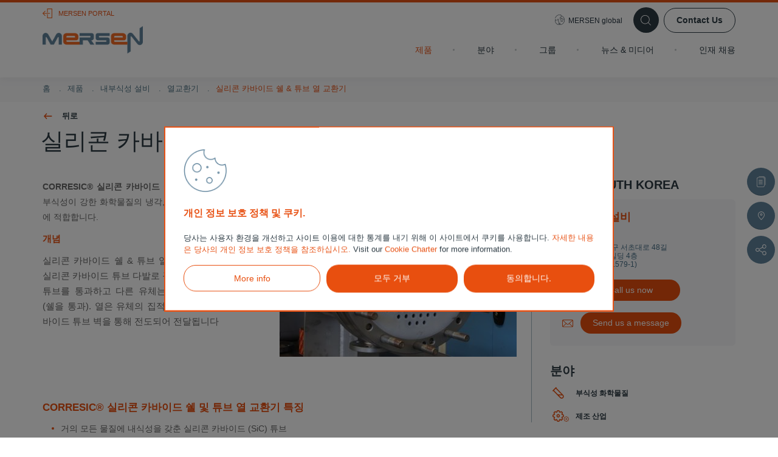

--- FILE ---
content_type: text/html; charset=UTF-8
request_url: https://www.mersenkorea.co.kr/ko/%EC%A0%9C%ED%92%88/%EB%82%B4%EB%B6%80%EC%8B%9D%EC%84%B1-%EC%84%A4%EB%B9%84/%EC%97%B4%EA%B5%90%ED%99%98%EA%B8%B0/%EC%8B%A4%EB%A6%AC%EC%BD%98-%EC%B9%B4%EB%B0%94%EC%9D%B4%EB%93%9C-%EC%89%98-%ED%8A%9C%EB%B8%8C-%EC%97%B4-%EA%B5%90%ED%99%98%EA%B8%B0
body_size: 30935
content:

<!DOCTYPE html>
<html lang="ko" dir="ltr" prefix="content: http://purl.org/rss/1.0/modules/content/  dc: http://purl.org/dc/terms/  foaf: http://xmlns.com/foaf/0.1/  og: http://ogp.me/ns#  rdfs: http://www.w3.org/2000/01/rdf-schema#  schema: http://schema.org/  sioc: http://rdfs.org/sioc/ns#  sioct: http://rdfs.org/sioc/types#  skos: http://www.w3.org/2004/02/skos/core#  xsd: http://www.w3.org/2001/XMLSchema# ">
  <head>
    <meta charset="utf-8" />
<script>(function(w,d,s,l,i){w[l]=w[l]||[];w[l].push({'gtm.start':
new Date().getTime(),event:'gtm.js'});var f=d.getElementsByTagName(s)[0],
j=d.createElement(s),dl=l!='dataLayer'?'&amp;l='+l:'';j.async=true;j.src=
'https://www.googletagmanager.com/gtm.js?id='+i+dl;f.parentNode.insertBefore(j,f);
})(window,document,'script','dataLayer','GTM-MKXVN7G');
</script>
<style>/* @see https://github.com/aFarkas/lazysizes#broken-image-symbol */.js img.lazyload:not([src]) { visibility: hidden; }/* @see https://github.com/aFarkas/lazysizes#automatically-setting-the-sizes-attribute */.js img.lazyloaded[data-sizes=auto] { display: block; width: 100%; }/* Transition effect. */.js .lazyload, .js .lazyloading { opacity: 0; }.js .lazyloaded { opacity: 1; -webkit-transition: opacity 2000ms; transition: opacity 2000ms; }</style>
<meta name="description" content="CORRESIC® 실리콘 카바이드 쉘 &amp; 튜브 열 교환기는 부식성이 강한 화학물질의 냉각, 응축, 가열, 증발, 흡수에 적합합니다. 개념" />
<link rel="image_src" href="https://www.mersenkorea.co.kr/sites/korea/files/upload-images/ace-silicon-carbide-shell-and-tubes-heat-exchanger-mersen.jpg" />
<meta name="Generator" content="Drupal 10 (https://www.drupal.org)" />
<meta name="MobileOptimized" content="width" />
<meta name="HandheldFriendly" content="true" />
<meta name="viewport" content="width=device-width, initial-scale=1.0" />
<style>div#sliding-popup, div#sliding-popup .eu-cookie-withdraw-banner, .eu-cookie-withdraw-tab {background: #0779BF} div#sliding-popup.eu-cookie-withdraw-wrapper { background: transparent; } #sliding-popup h1, #sliding-popup h2, #sliding-popup h3, #sliding-popup p, #sliding-popup label, #sliding-popup div, .eu-cookie-compliance-more-button, .eu-cookie-compliance-secondary-button, .eu-cookie-withdraw-tab { color: #FFFFFF;} .eu-cookie-withdraw-tab { border-color: #FFFFFF;}</style>
<script type="application/ld+json">{
    "@context": "https://schema.org",
    "@graph": [
        {
            "@type": "Product",
            "name": "실리콘 카바이드 쉘 \u0026 튜브 열 교환기",
            "image": {
                "@type": "ImageObject",
                "url": "https://www.mersenkorea.co.kr/sites/korea/files/upload-images/ace-silicon-carbide-shell-and-tubes-heat-exchanger-mersen.jpg"
            },
            "offers": {
                "@type": "Offer",
                "price": "0.00",
                "url": "https://www.mersenkorea.co.kr/ko/%EC%A0%9C%ED%92%88/%EB%82%B4%EB%B6%80%EC%8B%9D%EC%84%B1-%EC%84%A4%EB%B9%84/%EC%97%B4%EA%B5%90%ED%99%98%EA%B8%B0/%EC%8B%A4%EB%A6%AC%EC%BD%98-%EC%B9%B4%EB%B0%94%EC%9D%B4%EB%93%9C-%EC%89%98-%ED%8A%9C%EB%B8%8C-%EC%97%B4-%EA%B5%90%ED%99%98%EA%B8%B0"
            }
        }
    ]
}</script>
<link rel="icon" href="/themes/notportal/favicon.ico" type="image/vnd.microsoft.icon" />
<link rel="alternate" hreflang="ko" href="https://www.mersenkorea.co.kr/ko/%EC%A0%9C%ED%92%88/%EB%82%B4%EB%B6%80%EC%8B%9D%EC%84%B1-%EC%84%A4%EB%B9%84/%EC%97%B4%EA%B5%90%ED%99%98%EA%B8%B0/%EC%8B%A4%EB%A6%AC%EC%BD%98-%EC%B9%B4%EB%B0%94%EC%9D%B4%EB%93%9C-%EC%89%98-%ED%8A%9C%EB%B8%8C-%EC%97%B4-%EA%B5%90%ED%99%98%EA%B8%B0" />
<link rel="canonical" href="https://www.mersenkorea.co.kr/ko/%EC%A0%9C%ED%92%88/%EB%82%B4%EB%B6%80%EC%8B%9D%EC%84%B1-%EC%84%A4%EB%B9%84/%EC%97%B4%EA%B5%90%ED%99%98%EA%B8%B0/%EC%8B%A4%EB%A6%AC%EC%BD%98-%EC%B9%B4%EB%B0%94%EC%9D%B4%EB%93%9C-%EC%89%98-%ED%8A%9C%EB%B8%8C-%EC%97%B4-%EA%B5%90%ED%99%98%EA%B8%B0" />
<link rel="shortlink" href="https://www.mersenkorea.co.kr/ko/node/2182" />

    <title>메르센 | 실리콘 카바이드 쉘 &amp; 튜브 열 교환기</title>
    <link rel="stylesheet" media="all" href="/modules/contrib/search_autocomplete/css/themes/basic.css?svvflh" />
<link rel="stylesheet" media="all" href="/modules/contrib/search_autocomplete/css/themes/minimal.css?svvflh" />
<link rel="stylesheet" media="all" href="/core/assets/vendor/jquery.ui/themes/base/core.css?svvflh" />
<link rel="stylesheet" media="all" href="/core/assets/vendor/jquery.ui/themes/base/autocomplete.css?svvflh" />
<link rel="stylesheet" media="all" href="/core/assets/vendor/jquery.ui/themes/base/menu.css?svvflh" />
<link rel="stylesheet" media="all" href="/themes/contrib/stable/css/core/components/progress.module.css?svvflh" />
<link rel="stylesheet" media="all" href="/themes/contrib/stable/css/core/components/ajax-progress.module.css?svvflh" />
<link rel="stylesheet" media="all" href="/themes/contrib/stable/css/core/components/autocomplete-loading.module.css?svvflh" />
<link rel="stylesheet" media="all" href="/themes/contrib/stable/css/system/components/align.module.css?svvflh" />
<link rel="stylesheet" media="all" href="/themes/contrib/stable/css/system/components/fieldgroup.module.css?svvflh" />
<link rel="stylesheet" media="all" href="/themes/contrib/stable/css/system/components/container-inline.module.css?svvflh" />
<link rel="stylesheet" media="all" href="/themes/contrib/stable/css/system/components/clearfix.module.css?svvflh" />
<link rel="stylesheet" media="all" href="/themes/contrib/stable/css/system/components/details.module.css?svvflh" />
<link rel="stylesheet" media="all" href="/themes/contrib/stable/css/system/components/hidden.module.css?svvflh" />
<link rel="stylesheet" media="all" href="/themes/contrib/stable/css/system/components/item-list.module.css?svvflh" />
<link rel="stylesheet" media="all" href="/themes/contrib/stable/css/system/components/js.module.css?svvflh" />
<link rel="stylesheet" media="all" href="/themes/contrib/stable/css/system/components/nowrap.module.css?svvflh" />
<link rel="stylesheet" media="all" href="/themes/contrib/stable/css/system/components/position-container.module.css?svvflh" />
<link rel="stylesheet" media="all" href="/themes/contrib/stable/css/system/components/reset-appearance.module.css?svvflh" />
<link rel="stylesheet" media="all" href="/themes/contrib/stable/css/system/components/resize.module.css?svvflh" />
<link rel="stylesheet" media="all" href="/themes/contrib/stable/css/system/components/system-status-counter.css?svvflh" />
<link rel="stylesheet" media="all" href="/themes/contrib/stable/css/system/components/system-status-report-counters.css?svvflh" />
<link rel="stylesheet" media="all" href="/themes/contrib/stable/css/system/components/system-status-report-general-info.css?svvflh" />
<link rel="stylesheet" media="all" href="/themes/contrib/stable/css/system/components/tablesort.module.css?svvflh" />
<link rel="stylesheet" media="all" href="/modules/contrib/video_embed_field/css/video_embed_field.responsive-video.css?svvflh" />
<link rel="stylesheet" media="all" href="/modules/contrib/jquery_ui/assets/vendor/jquery.ui/themes/base/core.css?svvflh" />
<link rel="stylesheet" media="all" href="/modules/contrib/eu_cookie_compliance/css/eu_cookie_compliance.css?svvflh" />
<link rel="stylesheet" media="all" href="/core/assets/vendor/jquery.ui/themes/base/theme.css?svvflh" />
<link rel="stylesheet" media="all" href="/modules/contrib/jquery_ui/assets/vendor/jquery.ui/themes/base/theme.css?svvflh" />
<link rel="stylesheet" media="all" href="/themes/contrib/classy/css/components/progress.css?svvflh" />
<link rel="stylesheet" media="all" href="/themes/contrib/classy/css/components/messages.css?svvflh" />
<link rel="stylesheet" media="all" href="/themes/mersen/assets/css/main.min.css?svvflh" />
<link rel="stylesheet" media="all" href="/themes/mersen/css/header.css?svvflh" />
<link rel="stylesheet" media="all" href="/themes/mersen/youtube-popup/YouTubePopUp.css?svvflh" />
<link rel="stylesheet" media="all" href="/themes/mersen/css/product_detail.css?svvflh" />
<link rel="stylesheet" media="all" href="/themes/mersen/css/eu_cookie_compliance_override.css?svvflh" />

    

      <style type="text/css">
        .home_publications-item .image .inner img{
          max-height: 270px;
        }
      </style>
  </head>
  <body class="home-local-germany sub-site">
    
    <noscript><iframe src="https://www.googletagmanager.com/ns.html?id=GTM-MKXVN7G" height="0" width="0" style="display:none;visibility:hidden;"></iframe>
</noscript>
      <div class="dialog-off-canvas-main-canvas" data-off-canvas-main-canvas>
    

<div id="main" class="main-content">

        <div class="region region-top-content">
    <aside id="sticky-social">
  <ul>
        <li class="sticky-item sticky-item-document">
      <a href="/ko/%EA%B0%84%ED%96%89%EB%AC%BC" class="download" title="Document">
        <i class="icon-download"></i>
        <span class="text">Document</span>
      </a>
    </li>
    <li class="sticky-item sticky-item-location">
      <a href="/ko/%EA%B7%B8%EB%A3%B9/%EC%9A%B0%EB%A6%AC%EC%9C%84%EC%B9%98" class="localization" title="위치">
        <i class="icon-localization"></i>
        <span class="text">위치</span>
      </a>
    </li>
    <li class="sticky-item li-share">
      <div href="#" class="share">
        <span class="outshare">
          <i class="icon-share"></i>
          <span class="list-share">

                                          <a href="https://www.linkedin.com/shareArticle?mini=true&amp;url=https://www.mersenkorea.co.kr/ko/%EC%A0%9C%ED%92%88/%EB%82%B4%EB%B6%80%EC%8B%9D%EC%84%B1-%EC%84%A4%EB%B9%84/%EC%97%B4%EA%B5%90%ED%99%98%EA%B8%B0/%EC%8B%A4%EB%A6%AC%EC%BD%98-%EC%B9%B4%EB%B0%94%EC%9D%B4%EB%93%9C-%EC%89%98-%ED%8A%9C%EB%B8%8C-%EC%97%B4-%EA%B5%90%ED%99%98%EA%B8%B0" class="linkedin" rel="noreferrer"
                   target="_blank" title="">
                  <i class="icon-linkedin"></i>
                </a>
                                                        <a href="https://www.facebook.com/sharer/sharer.php?u=https://www.mersenkorea.co.kr/ko/%EC%A0%9C%ED%92%88/%EB%82%B4%EB%B6%80%EC%8B%9D%EC%84%B1-%EC%84%A4%EB%B9%84/%EC%97%B4%EA%B5%90%ED%99%98%EA%B8%B0/%EC%8B%A4%EB%A6%AC%EC%BD%98-%EC%B9%B4%EB%B0%94%EC%9D%B4%EB%93%9C-%EC%89%98-%ED%8A%9C%EB%B8%8C-%EC%97%B4-%EA%B5%90%ED%99%98%EA%B8%B0" class="facebook" rel="noreferrer"
                   target="_blank" title="">
                  <i class="icon-facebook"></i>
                </a>
                          
          </span>
        </span>
      </div>
    </li>
    <li class="gototop">
      <a href="#">
        <i class="icon-arrow-left"></i>
        Top</a>
    </li>
  </ul>
</aside>



  </div>

  
  <header id="header" class="header" role="banner" itemscope itemtype="http://schema.org/WPHeader">
    <div class="wrapper">
      <!-- Header logo -->
                        <div class="header__logo">
        <a href="/ko" class="header__logo-link" title="홈" rel="home">
        <img width="165px" height="45px" src="/themes/notportal/logo.png" alt="홈" />
    </a>

<div id="block-notportal-notportalmersenportal" class="block block-block-content block-block-content4f56e822-ce1a-418f-b39d-88141831a9ba">
  
    
      <div class="content">
      
                        <div class="mersen-portal"><a href="https://www.mersen.com/" target="_blank"><span class="icon-portal"></span>Mersen Portal</a></div>

            
    </div>
  </div>

</div>

                    <!-- /Header logo -->

      <!-- GROUP MENU -->
      <div class="group-menu">

                  <div class="group-menu__top-menu">
            <!-- Header menu top left -->
                                          
                                      <!-- /Header menu top left -->

            <!-- Header menu top right -->
                          <ul class="group-menu__top-menu__right">
                <li>
                  <div class="show-global" data-target="#popup_global">
                    <i class="icon-planet-earth"></i> MERSEN global
                  </div>
                </li>

                
                <li>
                  <div class="head-search">
                    <i class="icon-search"></i>
                  </div>
                </li>
                <li>
                  <a class="button contact-page-button" href="/ko/%EC%A0%91%EC%B4%89">Contact Us</a>
                </li>
              </ul>
                        <!-- /Header menu top right -->

          </div>
        
        <!-- Header main menu -->
                                <div class="region region-header-menu-main">
    <nav id="menu" class="menu menu_products hidden main-menu menu-" role="navigation" itemscope itemtype="http://schema.org/SiteNavigationElement">
    <div class="menu-inner">
                    
        
                    <ul data-block="header_menu_main" class="clearfix sf-menu">
        



        


                        <li class="has-sub">
                <a href="/ko/%EC%A0%9C%ED%92%88"  class="menu-product" target=""> 제품</a>
            

            
            
                <div class="submenu">
                    <div class="bg-submenu">
                        <div class="wrapper">
                            <div class="inner-submenu">
                                                                    <div class="title-submenu">
                                        <a href="/ko/%EC%A0%9C%ED%92%88" title="제품"> 제품</a>
                                        <div class="open-link">
                                            <a href="/ko/%EC%A0%9C%ED%92%88"><i class="icon-arrow2-right"></i></a>
                                        </div>
                                    </div>
                                                                <div class="columns">
                                            
                    <ul>
        



        


                            <li>
                <a href="/ko/%EC%A0%9C%ED%92%88/%EC%A0%84%EA%B8%B0-%EB%B3%B4%ED%98%B8-%EB%B0%8F-%EC%A0%9C%EC%96%B4" title="전기 보호 및 제어"> 전기 보호 및 제어</a>
            

            
            
            </li>



        


                            <li>
                <a href="/ko/%EC%A0%9C%ED%92%88/%EC%A0%84%EB%A0%A5-%EA%B4%80%EB%A6%AC-%EC%86%94%EB%A3%A8%EC%85%98" title="전력 관리 솔루션"> 전력 관리 솔루션</a>
            

            
            
            </li>



        


                            <li>
                <a href="/ko/%EC%A0%9C%ED%92%88/%EB%82%B4%EB%B6%80%EC%8B%9D%EC%84%B1-%EC%84%A4%EB%B9%84" title="내부식성 설비"> 내부식성 설비</a>
            

            
            
            </li>



        


                            <li>
                <a href="/ko/%EC%A0%9C%ED%92%88/%EA%B7%B8%EB%9D%BC%ED%8C%8C%EC%9D%B4%ED%8A%B8-%ED%8A%B9%EC%88%98-%EC%A0%9C%ED%92%88" title="그라파이트 특수 제품"> 그라파이트 특수 제품</a>
            

            
            
            </li>



        


                            <li>
                <a href="/ko/%EC%A0%9C%ED%92%88/%EC%A0%84%EB%A0%A5-%EC%A0%84%EB%8B%AC-%EA%B8%B0%EC%88%A0" title="전력 전달 기술"> 전력 전달 기술</a>
            

            
            
            </li>



        

        </ul>


    
                                </div>
                            </div>
                        </div>
                    </div>
                </div>

            
            </li>



        


                        <li class="has-sub">
                <a href="/ko/%EB%B6%84%EC%95%BC"  class="menu-market" target=""> 분야</a>
            

            
            
                <div class="submenu">
                    <div class="bg-submenu">
                        <div class="wrapper">
                            <div class="inner-submenu">
                                                                    <div class="title-submenu">
                                        <a href="/ko/%EB%B6%84%EC%95%BC" title="분야"> 분야</a>
                                        <div class="open-link">
                                            <a href="/ko/%EB%B6%84%EC%95%BC"><i class="icon-arrow2-right"></i></a>
                                        </div>
                                    </div>
                                                                <div class="columns">
                                            
                    <ul>
        



        


                            <li>
                <a href="/ko/%EB%B6%84%EC%95%BC/%EC%97%90%EB%84%88%EC%A7%80" title="에너지"> 에너지</a>
            

            
            
            </li>



        


                            <li>
                <a href="/ko/%EB%B6%84%EC%95%BC/%EC%A0%84%EC%9E%90-%EC%A0%9C%ED%92%88" title="전자 제품"> 전자 제품</a>
            

            
            
            </li>



        


                            <li>
                <a href="/ko/%EB%B6%84%EC%95%BC/%EC%9A%B4%EC%86%A1" title="운송"> 운송</a>
            

            
            
            </li>



        


                            <li>
                <a href="/ko/%EB%B6%84%EC%95%BC/%EB%B6%80%EC%8B%9D%EC%84%B1-%ED%99%94%ED%95%99%EB%AC%BC%EC%A7%88" title="부식성 화학물질"> 부식성 화학물질</a>
            

            
            
            </li>



        


                            <li>
                <a href="/ko/%EB%B6%84%EC%95%BC/%EC%A0%9C%EC%A1%B0-%EC%82%B0%EC%97%85" title="제조 산업"> 제조 산업</a>
            

            
            
            </li>



        


                            <li>
                <a href="/ko/%EB%B6%84%EC%95%BC/%EA%B8%B0%ED%83%80-%EC%9D%91%EC%9A%A9-%EB%B6%84%EC%95%BC" title="기타 응용 분야 "> 기타 응용 분야 </a>
            

            
            
            </li>



        

        </ul>


    
                                </div>
                            </div>
                        </div>
                    </div>
                </div>

            
            </li>



        


                        <li class="has-sub">
                <a href="/ko/%EA%B7%B8%EB%A3%B9/%EA%B7%B8%EB%A3%B9-%ED%94%84%EB%A1%9C%ED%95%84"  class="menu-group"> 그룹</a>
            

            
            
                <div class="submenu">
                    <div class="bg-submenu">
                        <div class="wrapper">
                            <div class="inner-submenu">
                                                                    <div class="title-submenu">
                                        <a href="/ko/%EA%B7%B8%EB%A3%B9/%EA%B7%B8%EB%A3%B9-%ED%94%84%EB%A1%9C%ED%95%84" title="그룹"> 그룹</a>
                                        <div class="open-link">
                                            <a href="/ko/%EA%B7%B8%EB%A3%B9/%EA%B7%B8%EB%A3%B9-%ED%94%84%EB%A1%9C%ED%95%84"><i class="icon-arrow2-right"></i></a>
                                        </div>
                                    </div>
                                                                <div class="columns">
                                            
                    <ul>
        



        


                            <li>
                <a href="/ko/%EA%B7%B8%EB%A3%B9/%EA%B7%B8%EB%A3%B9-%ED%94%84%EB%A1%9C%ED%95%84" title="그룹 프로필"> 그룹 프로필</a>
            

            
            
            </li>



        


                            <li>
                <a href="/ko/%EA%B7%B8%EB%A3%B9/%EA%B8%B0%EC%97%85%EC%9D%98-%EC%82%AC%ED%9A%8C%EC%A0%81-%EC%B1%85%EC%9E%84csr" title="사회적 책임경영"> 사회적 책임경영</a>
            

            
            
            </li>



        


                            <li>
                <a href="/ko/%EA%B7%B8%EB%A3%B9/%EB%A9%94%EB%A5%B4%EC%84%BC%EC%BD%94%EB%A6%AC%EC%95%84%EC%A3%BC" title="메르센코리아(주) "> 메르센코리아(주) </a>
            

            
            
            </li>



        


                            <li>
                <a href="/ko/%EA%B7%B8%EB%A3%B9/%EA%B8%B0%EC%97%85%EC%A7%80%EB%B0%B0%EA%B5%AC%EC%A1%B0" title="기업지배구조"> 기업지배구조</a>
            

            
            
            </li>



        


                            <li>
                <a href="/ko/%EA%B7%B8%EB%A3%B9/%EB%A9%94%EB%A5%B4%EC%84%BC%EC%9D%98-%EC%9C%84%EC%B9%98" title="메르센의 위치"> 메르센의 위치</a>
            

            
            
            </li>



        


                            <li>
                <a href="/ko/%EC%A0%91%EC%B4%89" title="문의"> 문의</a>
            

            
            
            </li>



        

        </ul>


    
                                </div>
                            </div>
                        </div>
                    </div>
                </div>

            
            </li>



        


                        <li class="has-sub">
                <a href="/ko/%EA%B0%84%ED%96%89%EB%AC%BC"  class="menu-news" target=""> 뉴스 & 미디어</a>
            

            
            
                <div class="submenu">
                    <div class="bg-submenu">
                        <div class="wrapper">
                            <div class="inner-submenu">
                                                                    <div class="title-submenu">
                                        <a href="/ko/%EA%B0%84%ED%96%89%EB%AC%BC" title="뉴스 &amp; 미디어"> 뉴스 &amp; 미디어</a>
                                        <div class="open-link">
                                            <a href="/ko/%EA%B0%84%ED%96%89%EB%AC%BC"><i class="icon-arrow2-right"></i></a>
                                        </div>
                                    </div>
                                                                <div class="columns">
                                            
                    <ul>
        



        


                            <li>
                <a href="/ko/%EA%B0%84%ED%96%89%EB%AC%BC" title="자료실"> 자료실</a>
            

            
            
            </li>



        


                            <li>
                <a href="/ko/news-media/events-news" title="뉴스 &amp; 이벤트"> 뉴스 & 이벤트</a>
            

            
            
            </li>



        


                            <li>
                <a href="/ko/presse" title="이미지 &amp; 로고"> 이미지 & 로고</a>
            

            
            
            </li>



        

        </ul>


    
                                </div>
                            </div>
                        </div>
                    </div>
                </div>

            
            </li>



        


                        <li class="has-sub">
                <a href="/ko/%EC%B1%84%EC%9A%A9-%EC%A0%95%EB%B3%B4/%EB%A9%94%EB%A5%B4%EC%84%BC-%EC%97%85%EB%AC%B4-%ED%99%98%EA%B2%BD"  class="menu-career"> 인재 채용</a>
            

            
            
                <div class="submenu">
                    <div class="bg-submenu">
                        <div class="wrapper">
                            <div class="inner-submenu">
                                                                    <div class="title-submenu">
                                        <a href="/ko/%EC%B1%84%EC%9A%A9-%EC%A0%95%EB%B3%B4/%EB%A9%94%EB%A5%B4%EC%84%BC-%EC%97%85%EB%AC%B4-%ED%99%98%EA%B2%BD" title="인재 채용"> 인재 채용</a>
                                        <div class="open-link">
                                            <a href="/ko/%EC%B1%84%EC%9A%A9-%EC%A0%95%EB%B3%B4/%EB%A9%94%EB%A5%B4%EC%84%BC-%EC%97%85%EB%AC%B4-%ED%99%98%EA%B2%BD"><i class="icon-arrow2-right"></i></a>
                                        </div>
                                    </div>
                                                                <div class="columns">
                                            
                    <ul>
        



        


                            <li>
                <a href="/ko/%EC%B1%84%EC%9A%A9-%EC%A0%95%EB%B3%B4/%EC%9A%B0%EB%A6%AC%EC%9D%98-%EC%95%BD%EC%86%8D" title="우리의 약속"> 우리의 약속</a>
            

            
            
            </li>



        


                            <li>
                <a href="/ko/%EC%B1%84%EC%9A%A9-%EC%A0%95%EB%B3%B4/%EC%9A%B0%EB%A6%AC%EC%9D%98-%EC%A7%81%EB%AC%B4-%EC%9A%B0%EB%A6%AC%EC%9D%98-%EA%B2%BD%ED%97%98" title="우리의 직무 - 우리의 경험"> 우리의 직무 - 우리의 경험</a>
            

            
            
            </li>



        


                            <li>
                <a href="/ko/%EC%B1%84%EC%9A%A9-%EC%A0%95%EB%B3%B4/%EB%A9%94%EB%A5%B4%EC%84%BC-%EA%B0%80%EC%A1%B1" title="메르센 가족"> 메르센 가족</a>
            

            
            
            </li>



        


                            <li>
                <a href="/ko/%EC%B1%84%EC%9A%A9-%EC%A0%95%EB%B3%B4/%EC%9A%B0%EB%A6%AC%EC%9D%98-%EC%86%8C%EC%8B%9D" title="우리의 소식"> 우리의 소식</a>
            

            
            
            </li>



        


                            <li>
                <a href="/ko/careers/join-us" title="채용정보"> 채용정보</a>
            

            
            
            </li>



        

        </ul>


    
                                </div>
                            </div>
                        </div>
                    </div>
                </div>

            
            </li>



        

        </ul>


    




            </div>
</nav>

  </div>

                          <!-- /Header main menu -->

        <!-- MAIN MENU MOBILE -->
                                <div class="region region-header-menu-main-mobile">
    



<div class="primary-menu  primary-menu-mobile dl-menuwrapper" id="dl-menu">
    <button class="dl-trigger button__menu-open">
        <span></span>
        <span></span>
        <span></span>
        <span></span>
        <span></span>
        <span></span>
    </button>
                    
         <ul class="nav navbar-nav nav_main dl-menu">
    
                                <li class="menu-item menu-item--expanded">
                <a href="/ko/%EC%A0%9C%ED%92%88" title="제품"> 제품</a>
                                                                     <ul class="dl-submenu">
                    <div class="row title-submenu">
                <a href="/ko/%EC%A0%9C%ED%92%88" title="제품"> 제품</a>
            </div>
            
                                <li class="menu-item">
                <a href="/ko/%EC%A0%9C%ED%92%88/%EC%A0%84%EA%B8%B0-%EB%B3%B4%ED%98%B8-%EB%B0%8F-%EC%A0%9C%EC%96%B4" title="전기 보호 및 제어"> 전기 보호 및 제어</a>
                            </li>
                                <li class="menu-item">
                <a href="/ko/%EC%A0%9C%ED%92%88/%EC%A0%84%EB%A0%A5-%EA%B4%80%EB%A6%AC-%EC%86%94%EB%A3%A8%EC%85%98" title="전력 관리 솔루션"> 전력 관리 솔루션</a>
                            </li>
                                <li class="menu-item">
                <a href="/ko/%EC%A0%9C%ED%92%88/%EB%82%B4%EB%B6%80%EC%8B%9D%EC%84%B1-%EC%84%A4%EB%B9%84" title="내부식성 설비"> 내부식성 설비</a>
                            </li>
                                <li class="menu-item">
                <a href="/ko/%EC%A0%9C%ED%92%88/%EA%B7%B8%EB%9D%BC%ED%8C%8C%EC%9D%B4%ED%8A%B8-%ED%8A%B9%EC%88%98-%EC%A0%9C%ED%92%88" title="그라파이트 특수 제품"> 그라파이트 특수 제품</a>
                            </li>
                                <li class="menu-item">
                <a href="/ko/%EC%A0%9C%ED%92%88/%EC%A0%84%EB%A0%A5-%EC%A0%84%EB%8B%AC-%EA%B8%B0%EC%88%A0" title="전력 전달 기술"> 전력 전달 기술</a>
                            </li>
        
            </ul>


                                                </li>
                                <li class="menu-item menu-item--expanded">
                <a href="/ko/%EB%B6%84%EC%95%BC" title="분야"> 분야</a>
                                                                     <ul class="dl-submenu">
                    <div class="row title-submenu">
                <a href="/ko/%EB%B6%84%EC%95%BC" title="분야"> 분야</a>
            </div>
            
                                <li class="menu-item">
                <a href="/ko/%EB%B6%84%EC%95%BC/%EC%97%90%EB%84%88%EC%A7%80" title="에너지"> 에너지</a>
                            </li>
                                <li class="menu-item">
                <a href="/ko/%EB%B6%84%EC%95%BC/%EC%A0%84%EC%9E%90-%EC%A0%9C%ED%92%88" title="전자 제품"> 전자 제품</a>
                            </li>
                                <li class="menu-item">
                <a href="/ko/%EB%B6%84%EC%95%BC/%EC%9A%B4%EC%86%A1" title="운송"> 운송</a>
                            </li>
                                <li class="menu-item">
                <a href="/ko/%EB%B6%84%EC%95%BC/%EB%B6%80%EC%8B%9D%EC%84%B1-%ED%99%94%ED%95%99%EB%AC%BC%EC%A7%88" title="부식성 화학물질"> 부식성 화학물질</a>
                            </li>
                                <li class="menu-item">
                <a href="/ko/%EB%B6%84%EC%95%BC/%EC%A0%9C%EC%A1%B0-%EC%82%B0%EC%97%85" title="제조 산업"> 제조 산업</a>
                            </li>
                                <li class="menu-item">
                <a href="/ko/%EB%B6%84%EC%95%BC/%EA%B8%B0%ED%83%80-%EC%9D%91%EC%9A%A9-%EB%B6%84%EC%95%BC" title="기타 응용 분야 "> 기타 응용 분야 </a>
                            </li>
        
            </ul>


                                                </li>
                                <li class="menu-item menu-item--expanded">
                <a href="/ko/%EA%B7%B8%EB%A3%B9/%EA%B7%B8%EB%A3%B9-%ED%94%84%EB%A1%9C%ED%95%84" title="그룹"> 그룹</a>
                                                                     <ul class="dl-submenu">
                    <div class="row title-submenu">
                <a href="/ko/%EA%B7%B8%EB%A3%B9/%EA%B7%B8%EB%A3%B9-%ED%94%84%EB%A1%9C%ED%95%84" title="그룹"> 그룹</a>
            </div>
            
                                <li class="menu-item">
                <a href="/ko/%EA%B7%B8%EB%A3%B9/%EA%B7%B8%EB%A3%B9-%ED%94%84%EB%A1%9C%ED%95%84" title="그룹 프로필"> 그룹 프로필</a>
                            </li>
                                <li class="menu-item">
                <a href="/ko/%EA%B7%B8%EB%A3%B9/%EA%B8%B0%EC%97%85%EC%9D%98-%EC%82%AC%ED%9A%8C%EC%A0%81-%EC%B1%85%EC%9E%84csr" title="사회적 책임경영"> 사회적 책임경영</a>
                            </li>
                                <li class="menu-item">
                <a href="/ko/%EA%B7%B8%EB%A3%B9/%EB%A9%94%EB%A5%B4%EC%84%BC%EC%BD%94%EB%A6%AC%EC%95%84%EC%A3%BC" title="메르센코리아(주) "> 메르센코리아(주) </a>
                            </li>
                                <li class="menu-item">
                <a href="/ko/%EA%B7%B8%EB%A3%B9/%EA%B8%B0%EC%97%85%EC%A7%80%EB%B0%B0%EA%B5%AC%EC%A1%B0" title="기업지배구조"> 기업지배구조</a>
                            </li>
                                <li class="menu-item">
                <a href="/ko/%EA%B7%B8%EB%A3%B9/%EB%A9%94%EB%A5%B4%EC%84%BC%EC%9D%98-%EC%9C%84%EC%B9%98" title="메르센의 위치"> 메르센의 위치</a>
                            </li>
                                <li class="menu-item">
                <a href="/ko/%EC%A0%91%EC%B4%89" title="문의"> 문의</a>
                            </li>
        
            </ul>


                                                </li>
                                <li class="menu-item menu-item--expanded">
                <a href="/ko/%EA%B0%84%ED%96%89%EB%AC%BC" title="뉴스 &amp; 미디어"> 뉴스 & 미디어</a>
                                                                     <ul class="dl-submenu">
                    <div class="row title-submenu">
                <a href="/ko/%EA%B0%84%ED%96%89%EB%AC%BC" title="뉴스 &amp; 미디어"> 뉴스 &amp; 미디어</a>
            </div>
            
                                <li class="menu-item">
                <a href="/ko/%EA%B0%84%ED%96%89%EB%AC%BC" title="자료실"> 자료실</a>
                            </li>
                                <li class="menu-item">
                <a href="/ko/news-media/events-news" title="뉴스 &amp; 이벤트"> 뉴스 & 이벤트</a>
                            </li>
                                <li class="menu-item">
                <a href="/ko/presse" title="이미지 &amp; 로고"> 이미지 & 로고</a>
                            </li>
        
            </ul>


                                                </li>
                                <li class="menu-item menu-item--expanded">
                <a href="/ko/%EC%B1%84%EC%9A%A9-%EC%A0%95%EB%B3%B4/%EB%A9%94%EB%A5%B4%EC%84%BC-%EC%97%85%EB%AC%B4-%ED%99%98%EA%B2%BD" title="인재 채용"> 인재 채용</a>
                                                                     <ul class="dl-submenu">
                    <div class="row title-submenu">
                <a href="/ko/%EC%B1%84%EC%9A%A9-%EC%A0%95%EB%B3%B4/%EB%A9%94%EB%A5%B4%EC%84%BC-%EC%97%85%EB%AC%B4-%ED%99%98%EA%B2%BD" title="인재 채용"> 인재 채용</a>
            </div>
            
                                <li class="menu-item">
                <a href="/ko/%EC%B1%84%EC%9A%A9-%EC%A0%95%EB%B3%B4/%EC%9A%B0%EB%A6%AC%EC%9D%98-%EC%95%BD%EC%86%8D" title="우리의 약속"> 우리의 약속</a>
                            </li>
                                <li class="menu-item">
                <a href="/ko/%EC%B1%84%EC%9A%A9-%EC%A0%95%EB%B3%B4/%EC%9A%B0%EB%A6%AC%EC%9D%98-%EC%A7%81%EB%AC%B4-%EC%9A%B0%EB%A6%AC%EC%9D%98-%EA%B2%BD%ED%97%98" title="우리의 직무 - 우리의 경험"> 우리의 직무 - 우리의 경험</a>
                            </li>
                                <li class="menu-item">
                <a href="/ko/%EC%B1%84%EC%9A%A9-%EC%A0%95%EB%B3%B4/%EB%A9%94%EB%A5%B4%EC%84%BC-%EA%B0%80%EC%A1%B1" title="메르센 가족"> 메르센 가족</a>
                            </li>
                                <li class="menu-item">
                <a href="/ko/%EC%B1%84%EC%9A%A9-%EC%A0%95%EB%B3%B4/%EC%9A%B0%EB%A6%AC%EC%9D%98-%EC%86%8C%EC%8B%9D" title="우리의 소식"> 우리의 소식</a>
                            </li>
                                <li class="menu-item">
                <a href="/ko/careers/join-us" title="채용정보"> 채용정보</a>
                            </li>
        
            </ul>


                                                </li>
        
                        <li class="_mobile">
            
        </li>
            </ul>




        </div>
  </div>

                          <!-- /MAIN MENU MOBILE -->

      </div>
      <!-- /GROUP MENU -->

    </div>


    <!-- CONTENT OF SEARCH -->
                    <div class="region region-header-menu-form-search">
    
  <div class="wrap-search">
    <div class="wrapper">
      <div class="row">
        <div class="col-12">
          <div class="inner-search">
            <span class="search-title">나는 제품, 정보를 찾고 있습니다 ...</span>
            <form action="/ko/search" method="get" id="views-exposed-form-search-all-contents-page-1" accept-charset="UTF-8">
  <div class="form--inline clearfix">
  <div class="form-item">      <div class="js-form-item form-item js-form-type-textfield form-type-textfield js-form-item-s form-item-s form-no-label">
                <input class="input__field input-search-all form-text" data-drupal-selector="edit-s" type="text" id="edit-s" name="s" value="" size="30" maxlength="128" placeholder="여기에 검색어를 입력하세요..." />

        
    
          </div>
</div><div data-drupal-selector="edit-actions" class="form-actions js-form-wrapper form-wrapper" id="edit-actions">    <div  class="form-submit">
        <button  data-drupal-selector="edit-submit-search-all-contents" type="submit" id="edit-submit-search-all-contents" name="" value="Apply" class="button"><i class="icon-search">찾기</i></button> 
    </div>
</div>

</div>

</form>

          </div>
        </div>
      </div>
    </div>
  </div>



  </div>

              <!-- /CONTENT OF SEARCH -->

  </header>
  <!-- /NAVIGATION -->


  <!-- MAIN CONTENT -->
  <main id="main__content" class="main__content" role="main" itemscope itemprop="mainContentOfPage"
        itemtype="http://schema.org/Blog">

                        <div class="region region-breadcrumb">
    <div itemprop="breadcrumb" class="breadcrumb">
    <div class="wrapper">
        
    <span id="system-breadcrumb" class="visually-hidden h2">이동 경로</span>
    <ol itemscope itemtype="http://schema.org/BreadcrumbList">
                    <li itemprop="itemListElement" itemscope itemtype="http://schema.org/ListItem">
                                    <a itemtype="http://schema.org/Thing" itemprop="item" href="/ko">
                        <span itemprop="name">홈</span> .
                    </a>
                
                <meta itemprop="position" content="1" />

                
            </li>
                    <li itemprop="itemListElement" itemscope itemtype="http://schema.org/ListItem">
                                    <a itemtype="http://schema.org/Thing" itemprop="item" href="#" class="no-url">
                        <span itemprop="name">제품</span> .
                    </a>
                
                <meta itemprop="position" content="2" />

                
                    <ul class="level-1">
                    </ul>

                
            </li>
                    <li itemprop="itemListElement" itemscope itemtype="http://schema.org/ListItem">
                                    <a itemtype="http://schema.org/Thing" itemprop="item" href="/ko/%EC%A0%9C%ED%92%88/%EB%82%B4%EB%B6%80%EC%8B%9D%EC%84%B1-%EC%84%A4%EB%B9%84">
                        <span itemprop="name">내부식성 설비</span> .
                    </a>
                
                <meta itemprop="position" content="3" />

                
                    <ul class="level-2">
                    </ul>

                
            </li>
                    <li itemprop="itemListElement" itemscope itemtype="http://schema.org/ListItem">
                                    <a itemtype="http://schema.org/Thing" itemprop="item" href="/ko/%EC%A0%9C%ED%92%88/%EB%82%B4%EB%B6%80%EC%8B%9D%EC%84%B1-%EC%84%A4%EB%B9%84/%EC%97%B4%EA%B5%90%ED%99%98%EA%B8%B0">
                        <span itemprop="name">열교환기</span> .
                    </a>
                
                <meta itemprop="position" content="4" />

                
                    <ul class="level-3">
                    </ul>

                
            </li>
                    <li itemprop="itemListElement" itemscope itemtype="http://schema.org/ListItem">
                                    <a itemtype="http://schema.org/Thing" itemprop="item" href="#" class="no-url">
                        <span itemprop="name">실리콘 카바이드 쉘 &amp; 튜브 열 교환기</span> 
                    </a>
                
                <meta itemprop="position" content="5" />

                
                    <ul class="level-4">
                    </ul>

                
            </li>
            </ol>


    </div>
</div>
  </div>

          

        

    

            <div class="region region-button-back">
    <div id="block-notportal-buttonback" class="block block-block-content block-block-contente14f4dab-7715-4b41-8354-282f6ef28e03">
  
    
      <div class="content">
      
                        <div class="back">
<div class="wrapper">
<p><a href="javascript:history.go(-1);"><span class="demo-icon icon-arrow2-left hvr-icon-back"></span> <span class="text">뒤로</span></a></p>
</div>
</div>

            
    </div>
  </div>

  </div>

    

            <div class="region region-content">
    <div data-drupal-messages-fallback class="hidden"></div><div id="block-notportal-content" class="block block-system block-system-main-block">
  
    
      <div class="content">
        
    <div class="hidden" style="display:none;" id="menu_header_68" data-class="bu-3"
       data-subsite="menu-product">
  </div>

  <div class="content-wrapper">
    <div class="wrapper">

      

      <div class="tpl-right-sidebar row">

        <div class="col-12 wrap__content__title">
          <h1 class="main__content__title">실리콘 카바이드 쉘 & 튜브 열 교환기</h1>
        </div>

        <div class="content-left col-9 content-wysiwyg">

                      
  
    <div class="head-line">
      <div class="row">

        <!-- SLIDE -->

                  <div class="graphile-slider col-6">
            <div class="slider">

                                              <div class="item-sl lazyload"
                     data-bg="/sites/korea/files/styles/product_detail_image_slider/public/upload-images/ace-silicon-carbide-shell-and-tubes-heat-exchanger-mersen_0.jpg?itok=OscTnX7u">
                  <a data-fancybox="gallery" href="/sites/korea/files/upload-images/ace-silicon-carbide-shell-and-tubes-heat-exchanger-mersen_0.jpg">
                    <img src="/sites/korea/files/styles/product_detail_image_slider/public/upload-images/ace-silicon-carbide-shell-and-tubes-heat-exchanger-mersen_0.jpg?itok=OscTnX7u" alt="ace-silicon-carbide-shell-and-tubes-heat-exchanger-mersen">
                  </a>
                </div>
              
            </div>
          </div>

          <div class="head-line_description col-6">
            
                        <p style="margin-bottom:11px"><strong>CORRESIC®&nbsp;실리콘 카바이드 쉘 &amp; 튜브 열 교환기</strong>는 부식성이 강한 화학물질의 냉각, 응축, 가열, 증발, 흡수에 적합합니다.</p>

<p style="margin-bottom:11px"><span style="color:#e84e0f;"><span style="font-size:11pt"><span style="line-height:normal"><span style="font-family:&quot;Calibri&quot;,sans-serif"><b><span lang="KO" style="font-family:&quot;맑은 고딕&quot;">개념</span></b></span></span></span></span></p>

<p style="margin-bottom:11px"><span style="font-size:11pt"><span style="line-height:normal"><span style="font-family:&quot;Calibri&quot;,sans-serif"><span lang="KO" style="font-family:&quot;맑은 고딕&quot;">실리콘</span> <span lang="KO" style="font-family:&quot;맑은 고딕&quot;">카바이드</span> <span lang="KO" style="font-family:&quot;맑은 고딕&quot;">쉘</span> &amp; <span lang="KO" style="font-family:&quot;맑은 고딕&quot;">튜브</span> <span lang="KO" style="font-family:&quot;맑은 고딕&quot;">열</span> <span lang="KO" style="font-family:&quot;맑은 고딕&quot;">교환기는</span> <span lang="KO" style="font-family:&quot;맑은 고딕&quot;">쉘</span> <span lang="KO" style="font-family:&quot;맑은 고딕&quot;">내부의</span> <span lang="KO" style="font-family:&quot;맑은 고딕&quot;">실리콘</span> <span lang="KO" style="font-family:&quot;맑은 고딕&quot;">카바이드</span> <span lang="KO" style="font-family:&quot;맑은 고딕&quot;">튜브</span> <span lang="KO" style="font-family:&quot;맑은 고딕&quot;">다발로</span> <span lang="KO" style="font-family:&quot;맑은 고딕&quot;">구성됩니다</span>. <span lang="KO" style="font-family:&quot;맑은 고딕&quot;">한</span> <span lang="KO" style="font-family:&quot;맑은 고딕&quot;">유체는</span> <span lang="KO" style="font-family:&quot;맑은 고딕&quot;">튜브를</span> <span lang="KO" style="font-family:&quot;맑은 고딕&quot;">통과하고</span> <span lang="KO" style="font-family:&quot;맑은 고딕&quot;">다른</span> <span lang="KO" style="font-family:&quot;맑은 고딕&quot;">유체는</span> <span lang="KO" style="font-family:&quot;맑은 고딕&quot;">튜브</span> <span lang="KO" style="font-family:&quot;맑은 고딕&quot;">위로</span> <span lang="KO" style="font-family:&quot;맑은 고딕&quot;">흐릅니다</span> (<span lang="KO" style="font-family:&quot;맑은 고딕&quot;">쉘을</span> <span lang="KO" style="font-family:&quot;맑은 고딕&quot;">통과</span>). <span lang="KO" style="font-family:&quot;맑은 고딕&quot;">열은</span> <span lang="KO" style="font-family:&quot;맑은 고딕&quot;">유체의</span> <span lang="KO" style="font-family:&quot;맑은 고딕&quot;">집적</span> <span lang="KO" style="font-family:&quot;맑은 고딕&quot;">접촉</span> <span lang="KO" style="font-family:&quot;맑은 고딕&quot;">없이</span> <span lang="KO" style="font-family:&quot;맑은 고딕&quot;">실리콘</span> <span lang="KO" style="font-family:&quot;맑은 고딕&quot;">카바이드</span> <span lang="KO" style="font-family:&quot;맑은 고딕&quot;">튜브</span> <span lang="KO" style="font-family:&quot;맑은 고딕&quot;">벽을</span> <span lang="KO" style="font-family:&quot;맑은 고딕&quot;">통해</span> <span lang="KO" style="font-family:&quot;맑은 고딕&quot;">전도되어</span> <span lang="KO" style="font-family:&quot;맑은 고딕&quot;">전달됩니다</span></span></span></span></p>

            
          </div>
        
        <!-- /SLIDE -->
      </div>
    </div>

  



          

          <!-- Case Study -->
                    <!-- /Case Study -->

          <!-- Use product main, not case study -->
          
            
              <!-- grade-3-products -->

              

                            

              <!-- field details -->
                              <div class="wysiwyg ">
                  
                                <div data-history-node-id="2181" about="/ko/node/2181" class="node node--type-product-details node--view-mode-default clearfix block">
    <header>
        
        <h2><span class="field field--name-title field--type-string field--label-hidden">CORRESIC® 실리콘 카바이드 쉘 및 튜브 열 교환기 특징</span>
</h2>
        
    </header>
    <div class="node__content clearfix table--noborder">
        
                        <ul>
	<li>거의 모든 물질에 내식성을 갖춘 실리콘 카바이드 (SiC) 튜브</li>
	<li>PFA Lined 튜브 시트</li>
	<li>FFKM 및 FKM &nbsp;O 링 가스켓을 갖춘 고유 밀폐 시스템</li>
	<li>설계 압력: -1 barg (전 진공압) ~ +10 barg</li>
	<li>설계 온도: -30 ~ +220°C (-22 ~ 428°F)</li>
	<li>열전도 면적: 0,4 ~ 42 m2&nbsp;(4 ~ 452 ft2)</li>
	<li>튜브 수, 크기, 길이, 양쪽 유로의 수 조정 가능</li>
	<li>쉘 직경 100~400mm</li>
	<li>14, 19 또는 25 mm 튜브 직경</li>
	<li>1000mm ~ 4500mm의 긴 튜브</li>
	<li>공정측 Glass lined Steel, PTFE Lined Steel 또는 쉘이나 헤더 유리 제작</li>
	<li>서비스 측 탄소강, 스테인리스강, Glass lined steel, PTFE lined steel또는 쉘이나 헤더 유리제작</li>
	<li>매우 안전하고 신뢰 할 수 있는 삼중 튜브 시트 / 이중 밀폐 시스템&nbsp;</li>
</ul>

<h3>&nbsp;</h3>

<h3><span style="color:#e84e0f;">옵션</span></h3>

<ul>
	<li>투시창</li>
	<li>현장 세척</li>
	<li>성능 향상을 위한 Twisted 테이프</li>
</ul>

<p>&nbsp;</p>

<article alt="ace-corresic-silicon-carbide-shell-and-tubes-heat-exchanger-mersen" data-embed-button="file_browser" data-entity-embed-display="image:image" data-entity-embed-display-settings="{&quot;image_style&quot;:&quot;&quot;,&quot;image_link&quot;:&quot;&quot;,&quot;svg_render_as_image&quot;:1,&quot;svg_attributes&quot;:{&quot;width&quot;:&quot;&quot;,&quot;height&quot;:&quot;&quot;}}" data-entity-type="file" data-entity-uuid="41b8e1f7-857a-41f3-8701-56c0bd5362f6" data-langcode="ko" class="embedded-entity">
          <a href="/sites/korea/files/ace-corresic-silicon-carbide-shell-and-tubes-heat-exchanger-mersen.jpg" data-fancybox="gallery">  
    <img src="/sites/korea/files/ace-corresic-silicon-carbide-shell-and-tubes-heat-exchanger-mersen.jpg" width="800" height="600" alt="ace-corresic-silicon-carbide-shell-and-tubes-heat-exchanger-mersen" loading="lazy" typeof="foaf:Image">

</a>
    </article>


<p>&nbsp;</p>

<h3 style="margin-bottom: 16px;"><span style="color:#e84e0f;">CORRESIC® 실리콘 카바이드 쉘 및 튜브 열 교환기 장점</span></h3>

<ul>
	<li>거의 모든 산, 알칼리, 산화 매개체에 대한 내식성</li>
	<li>튜브 내부나 외부의 초 부식성 물질에 대한 내식성</li>
	<li>튜브 양측에 초부식성 물질이 있을 가능성이 있는 경우.</li>
	<li>높은 수준의 난류를 보장하는 튜브 양측의 조정 가능한 단면을 통해 뛰어난 열 전달 성능 달성</li>
	<li>높은 운영 안전성</li>
	<li>신뢰성이 높은 장치로 소유비용과 유지보수 비용이 적음</li>
	<li>최상의 실리콘 카바이드 순도</li>
	<li>다양한 쉘과 헤더 구성 재료</li>
	<li>컴팩트하고 견고한 설계</li>
	<li>짧은 리드 타임</li>
	<li>긴 수명</li>
</ul>

<h3 style="margin-bottom: 16px;">&nbsp;</h3>

<div class="video-embed-field-provider-youtube video-embed-field-responsive-video"><iframe width="854" height="480" frameborder="0" allowfullscreen="allowfullscreen" class="lazyload" data-src="https://www.youtube-nocookie.com/embed/lwTheppRW7c?autoplay=1&amp;start=0&amp;rel=0" src="[data-uri]"></iframe>
</div>


<h3 style="margin-bottom: 16px;">&nbsp;</h3>

<h3 style="margin-bottom: 16px;"><span style="color:#e84e0f;">CORRESIC® 실리콘 카바이드 쉘 및 튜브 열 교환기 용도</span></h3>

<ul>
	<li>다목적 장치의 초부식성 및 산화 증기 응축</li>
	<li>초부식성 및 산화 액체의 냉각 또는 가열</li>
	<li>다목적 및 단일 목적 장치에 적합</li>
</ul>

<p>&nbsp;</p>

            
    </div>
</div>

                

                </div>
                            <!-- grade products -->

                                                            
            <div class="key_product">
            <h2 class="key_product__title">관련 제품</h2>
            <div class="key_product__main">
                
                                <div class="item">
    <div class="item__main">
        <div class="item_image">
            <a href="/ko/%EC%A0%9C%ED%92%88/%EB%82%B4%EB%B6%80%EC%8B%9D%EC%84%B1-%EC%84%A4%EB%B9%84/%EC%97%B4%EA%B5%90%ED%99%98%EA%B8%B0/%EC%8B%A4%EB%A6%AC%EC%BD%98-%EC%B9%B4%EB%B0%94%EC%9D%B4%EB%93%9C-%ED%94%8C%EB%A0%88%EC%9D%B4%ED%8A%B8-%EC%97%B4-%EA%B5%90%ED%99%98%EA%B8%B0">
                          
    <img src="[data-uri]" width="180" height="135" alt="ace-plate-silicon-carbide-heat-exchangers-mersen" loading="lazy" class="lazyload image-style-product-related" data-src="/sites/korea/files/styles/product_related/public/upload-images/ace-plate-silicon-carbide-heat-exchangers-mersen.jpg?itok=mDIVpMSm" typeof="foaf:Image" />



            </a>
        </div>
        <p class="item_function"><a href="/ko/%EC%A0%9C%ED%92%88/%EB%82%B4%EB%B6%80%EC%8B%9D%EC%84%B1-%EC%84%A4%EB%B9%84/%EC%97%B4%EA%B5%90%ED%99%98%EA%B8%B0/%EC%8B%A4%EB%A6%AC%EC%BD%98-%EC%B9%B4%EB%B0%94%EC%9D%B4%EB%93%9C-%ED%94%8C%EB%A0%88%EC%9D%B4%ED%8A%B8-%EC%97%B4-%EA%B5%90%ED%99%98%EA%B8%B0">내부식성 설비</a></p>
        <p class="item_name"><a href="/ko/%EC%A0%9C%ED%92%88/%EB%82%B4%EB%B6%80%EC%8B%9D%EC%84%B1-%EC%84%A4%EB%B9%84/%EC%97%B4%EA%B5%90%ED%99%98%EA%B8%B0/%EC%8B%A4%EB%A6%AC%EC%BD%98-%EC%B9%B4%EB%B0%94%EC%9D%B4%EB%93%9C-%ED%94%8C%EB%A0%88%EC%9D%B4%ED%8A%B8-%EC%97%B4-%EA%B5%90%ED%99%98%EA%B8%B0">실리콘 카바이드 플레이트 열 교환기</a></p>
    </div>
</div>
                            <div class="item">
    <div class="item__main">
        <div class="item_image">
            <a href="/ko/%EC%A0%9C%ED%92%88/%EB%82%B4%EB%B6%80%EC%8B%9D%EC%84%B1-%EC%84%A4%EB%B9%84/%EC%97%B4%EA%B5%90%ED%99%98%EA%B8%B0/%EC%8B%A4%EB%A6%AC%EC%BD%98-%EC%B9%B4%EB%B0%94%EC%9D%B4%EB%93%9C-%EB%B8%94%EB%A1%9D-%EC%97%B4-%EA%B5%90%ED%99%98%EA%B8%B0">
                          
    <img src="[data-uri]" width="180" height="135" alt="ace-silicon-carbide-block-heat-exchanger-mersen" loading="lazy" class="lazyload image-style-product-related" data-src="/sites/korea/files/styles/product_related/public/upload-images/ace-silicon-carbide-block-heat-exchanger-mersen.jpg?itok=FaLSGoS2" typeof="foaf:Image" />



            </a>
        </div>
        <p class="item_function"><a href="/ko/%EC%A0%9C%ED%92%88/%EB%82%B4%EB%B6%80%EC%8B%9D%EC%84%B1-%EC%84%A4%EB%B9%84/%EC%97%B4%EA%B5%90%ED%99%98%EA%B8%B0/%EC%8B%A4%EB%A6%AC%EC%BD%98-%EC%B9%B4%EB%B0%94%EC%9D%B4%EB%93%9C-%EB%B8%94%EB%A1%9D-%EC%97%B4-%EA%B5%90%ED%99%98%EA%B8%B0">내부식성 설비</a></p>
        <p class="item_name"><a href="/ko/%EC%A0%9C%ED%92%88/%EB%82%B4%EB%B6%80%EC%8B%9D%EC%84%B1-%EC%84%A4%EB%B9%84/%EC%97%B4%EA%B5%90%ED%99%98%EA%B8%B0/%EC%8B%A4%EB%A6%AC%EC%BD%98-%EC%B9%B4%EB%B0%94%EC%9D%B4%EB%93%9C-%EB%B8%94%EB%A1%9D-%EC%97%B4-%EA%B5%90%ED%99%98%EA%B8%B0">실리콘 카바이드 블록 열 교환기</a></p>
    </div>
</div>
                
            </div>
        </div>
    
                            

            
                    <!-- /end -->
        </div>

        <div class="sidebar col-3">

                      <div class="box-sidebar box-contact hidden-tablet-medium-smaller pr-box-contact" id="pr_contact_desktop">
                    <h3 class="box-sidebar__title">
        연락처
      <span class="country">South Korea</span>
          </h3>
  

              <div class="product-detail-slide-contact-68 pds-77"><div class="box-contact__content pr_ct_row pr_ct_row_77" style="display: none;"
     data-tid="77" xmlns="http://www.w3.org/1999/html">
        <div class="contact--title">
        내부식성 설비
    </div>
        <p class="contact-job"></p>
    <div class="product-detail-contacts">
              <div class="item location">
          
                        서울 서초구 서초대로 48길<br />
107 에덴빌딩 4층  <br />
(서초3동 1579-1)
            
                  </div>
                    <div class="item phone">
          <div class="button-show">
            <span class="button">Call us now</span>
          </div>
          <div class="detail" style="display: none">
                          <p>
                        82 (0)2 2190 5239
                        </p>
                      </div>
        </div>
                    <div class="item email">
          <div class="button-show">
                          <span class="button">Send us a message</span>
                      </div>
          <div class="detail" style="display: none">
            <p>
                        <a href="mailto:mingoo.kang@mersen.com">mingoo.kang@mersen.com</a>
            </p>
          </div>
        </div>
          </div>
    <div class="button-container"></div>
</div>

</div>


            </div>
          
          <!-- FOR MOBILE -->
          <div class="box-sidebar box-contact hidden-tablet-medium pr-box-contact" id="pr_contact_mobile">
                  <h3 class="box-sidebar__title">
        연락처
      <span class="country">South Korea</span>
          </h3>
              <div class="product-detail-slide-contact-68 pds-77"><div class="box-contact__content pr_ct_row pr_ct_row_77" style="display: none;"
     data-tid="77" xmlns="http://www.w3.org/1999/html">
        <div class="contact--title">
        내부식성 설비
    </div>
        <p class="contact-job"></p>
    <div class="product-detail-contacts">
              <div class="item location">
          
                        서울 서초구 서초대로 48길<br />
107 에덴빌딩 4층  <br />
(서초3동 1579-1)
            
                  </div>
                    <div class="item phone">
          <div class="button-show">
            <span class="button">Call us now</span>
          </div>
          <div class="detail" style="display: none">
                          <p>
                        82 (0)2 2190 5239
                        </p>
                      </div>
        </div>
                    <div class="item email">
          <div class="button-show">
                          <span class="button">Send us a message</span>
                      </div>
          <div class="detail" style="display: none">
            <p>
                        <a href="mailto:mingoo.kang@mersen.com">mingoo.kang@mersen.com</a>
            </p>
          </div>
        </div>
          </div>
    <div class="button-container"></div>
</div>

</div>
          </div>
          <!-- /FOR MOBILE -->

                    <!-- FOR MOBILE -->
                          <div class="box-sidebar box-markets hidden-tablet-medium">
                <h3 class="box-sidebar__title">
                  분야
                </h3>
                <div class="box-markets__list">
                  
                                <a class="box-markets__item" href="/ko/%EB%B6%84%EC%95%BC/%EB%B6%80%EC%8B%9D%EC%84%B1-%ED%99%94%ED%95%99%EB%AC%BC%EC%A7%88">
  <span class="icon"><i class="demo-icon icon-chemicals"></i></span>
  <span>
        <span class="text">
            
            부식성 화학물질    
        </span>
    </span>
</a>

                            <a class="box-markets__item" href="/ko/%EB%B6%84%EC%95%BC/%EC%A0%9C%EC%A1%B0-%EC%82%B0%EC%97%85">
  <span class="icon"><i class="demo-icon icon-process-industries"></i></span>
  <span>
        <span class="text">
            
            제조 산업    
        </span>
    </span>
</a>

                
                </div>
              </div>
                      <!-- /FOR MOBILE -->

                      <div class="box-sidebar box-markets hidden-tablet-medium-smaller">
              <h3 class="box-sidebar__title">
                분야
              </h3>
              <div class="box-markets__list">

                
                                <a class="box-markets__item" href="/ko/%EB%B6%84%EC%95%BC/%EB%B6%80%EC%8B%9D%EC%84%B1-%ED%99%94%ED%95%99%EB%AC%BC%EC%A7%88">
  <span class="icon"><i class="demo-icon icon-chemicals"></i></span>
  <span>
        <span class="text">
            
            부식성 화학물질    
        </span>
    </span>
</a>

                            <a class="box-markets__item" href="/ko/%EB%B6%84%EC%95%BC/%EC%A0%9C%EC%A1%B0-%EC%82%B0%EC%97%85">
  <span class="icon"><i class="demo-icon icon-process-industries"></i></span>
  <span>
        <span class="text">
            
            제조 산업    
        </span>
    </span>
</a>

                

              </div>
            </div>
          
        </div>

      </div>
    </div>
  </div>



    </div>
  </div>

  </div>

    

  </main>
  <!-- MAIN CONTENT -->


  <!-- FOOTER -->
      <footer class="footer" id="footer" role="contentinfo" itemscope itemtype="http://schema.org/WPFooter">
      <!-- Follow us -->
        <div class="region region-footer-menu-follow-us">
    <div id="block-notportal-mersenfooterfollowus" class="block block-system block-system-menu-blockmersen-footer-follow-us footer__social">
    
    
            
    
          <ul data-block="footer_menu_follow_us" class="clearfix">
    
          <li>
        <a href="https://www.linkedin.com/company/mersen" rel="noreferrer"> <i class="fa fa-linkedin-in" aria-hidden="true"></i></a>
              </li>
          <li>
        <a href="https://www.facebook.com/Mersen" rel="noreferrer"> <i class="fa fa-facebook" aria-hidden="true"></i></a>
              </li>
          <li>
        <a href="https://www.youtube.com/user/MersenGroup" rel="noreferrer"> <i class="fa fa-youtube-play" aria-hidden="true"></i></a>
              </li>
    
    </ul>

  



    </div>

  </div>

      <!-- /Follow us -->
      <div class="wrapper">
        <div class="footer__top__menu">
          <div class="row">
              <div class="region region-footer-menu">
    <div id="block-notportal-mersenfootertopproducts" class="footer-menu block block-system block-system-menu-blockmersen-footer-top-products col-2">
    <div class="footer__menu">
        
                    <div class="footer-menu-label">제품</div>
                
                    
                <ul data-block="footer_menu" class="clearfix">
                                    <li class="menu-item">
                <a href="/ko/%EC%A0%9C%ED%92%88/%EC%A0%84%EA%B8%B0-%EB%B3%B4%ED%98%B8-%EB%B0%8F-%EC%A0%9C%EC%96%B4" target="" data-drupal-link-system-path="node/1">전기 보호 및 제어</a>
                            </li>
                                <li class="menu-item">
                <a href="/ko/%EC%A0%9C%ED%92%88/%EC%A0%84%EB%A0%A5-%EA%B4%80%EB%A6%AC-%EC%86%94%EB%A3%A8%EC%85%98" target="" data-drupal-link-system-path="node/2">전력 관리 솔루션</a>
                            </li>
                                <li class="menu-item">
                <a href="/ko/%EC%A0%9C%ED%92%88/%EB%82%B4%EB%B6%80%EC%8B%9D%EC%84%B1-%EC%84%A4%EB%B9%84" target="" data-drupal-link-system-path="node/3">내부식성 설비</a>
                            </li>
                                <li class="menu-item">
                <a href="/ko/%EC%A0%9C%ED%92%88/%EA%B7%B8%EB%9D%BC%ED%8C%8C%EC%9D%B4%ED%8A%B8-%ED%8A%B9%EC%88%98-%EC%A0%9C%ED%92%88" target="" data-drupal-link-system-path="node/37">그라파이트 특수 제품</a>
                            </li>
                                <li class="menu-item">
                <a href="/ko/%EC%A0%9C%ED%92%88/%EC%A0%84%EB%A0%A5-%EC%A0%84%EB%8B%AC-%EA%B8%B0%EC%88%A0" target="" data-drupal-link-system-path="node/38">전력 전달 기술</a>
                            </li>
            </ul>
        


            </div>
</div>

<div id="block-notportal-mersenfootertopmarkets" class="footer-menu block block-system block-system-menu-blockmersen-footer-top-markets col-2">
    <div class="footer__menu">
        
                    <div class="footer-menu-label">분야</div>
                
                    
                <ul data-block="footer_menu" class="clearfix">
                                    <li class="menu-item">
                <a href="/ko/%EB%B6%84%EC%95%BC/%EC%97%90%EB%84%88%EC%A7%80" target="" data-drupal-link-system-path="taxonomy/term/6">에너지</a>
                            </li>
                                <li class="menu-item menu-item--collapsed">
                <a href="/ko/%EB%B6%84%EC%95%BC/%EC%A0%84%EC%9E%90-%EC%A0%9C%ED%92%88" target="" data-drupal-link-system-path="taxonomy/term/11">전자 제품</a>
                            </li>
                                <li class="menu-item">
                <a href="/ko/%EB%B6%84%EC%95%BC/%EC%9A%B4%EC%86%A1" target="" data-drupal-link-system-path="taxonomy/term/12">운송</a>
                            </li>
                                <li class="menu-item">
                <a href="/ko/%EB%B6%84%EC%95%BC/%EB%B6%80%EC%8B%9D%EC%84%B1-%ED%99%94%ED%95%99%EB%AC%BC%EC%A7%88" target="" data-drupal-link-system-path="taxonomy/term/13">부식성 화학물질</a>
                            </li>
                                <li class="menu-item">
                <a href="/ko/%EB%B6%84%EC%95%BC/%EC%A0%9C%EC%A1%B0-%EC%82%B0%EC%97%85" target="" data-drupal-link-system-path="taxonomy/term/1">제조 산업 </a>
                            </li>
                                <li class="menu-item">
                <a href="/ko/%EB%B6%84%EC%95%BC/%EA%B8%B0%ED%83%80-%EC%9D%91%EC%9A%A9-%EB%B6%84%EC%95%BC" target="" data-drupal-link-system-path="taxonomy/term/2">기타 응용 분야 </a>
                            </li>
            </ul>
        


            </div>
</div>

<div id="block-notportal-mersenfootertopgroup" class="footer-menu block block-system block-system-menu-blockmersen-footer-top-group col-2">
    <div class="footer__menu">
        
                    <div class="footer-menu-label">그룹</div>
                
                    
                <ul data-block="footer_menu" class="clearfix">
                                    <li class="menu-item menu-item--collapsed">
                <a href="/ko/%EA%B7%B8%EB%A3%B9/%EA%B7%B8%EB%A3%B9-%ED%94%84%EB%A1%9C%ED%95%84" data-drupal-link-system-path="node/2159">그룹 프로필</a>
                            </li>
            </ul>
        


            </div>
</div>

<div id="block-notportal-mersenfootertopnewsmedia" class="footer-menu block block-system block-system-menu-blockmersen-footer-top-news col-2">
    <div class="footer__menu">
        
                    <div class="footer-menu-label">뉴스및 미디어</div>
                
                    
                <ul data-block="footer_menu" class="clearfix">
                                    <li class="menu-item">
                <a href="/ko/%EA%B0%84%ED%96%89%EB%AC%BC" class="publications-68" target="" data-drupal-link-system-path="publications">자료실</a>
                            </li>
                                <li class="menu-item">
                <a href="/ko/news-media/events-news" data-drupal-link-system-path="news-media/events-news">뉴스 &amp; 이벤트</a>
                            </li>
                                <li class="menu-item menu-item--collapsed">
                <a href="/ko/presse" data-drupal-link-system-path="presse">이미지 &amp; 로고</a>
                            </li>
            </ul>
        


            </div>
</div>

<div id="block-notportal-mersenfootertopcareers" class="footer-menu block block-system block-system-menu-blockmersen-footer-top-careers col-2">
    <div class="footer__menu">
        
                    <div class="footer-menu-label">채용 정보</div>
                
                    
                <ul data-block="footer_menu" class="clearfix">
                                    <li class="menu-item">
                <a href="/ko/%EC%B1%84%EC%9A%A9-%EC%A0%95%EB%B3%B4/%EB%A9%94%EB%A5%B4%EC%84%BC-%EC%97%85%EB%AC%B4-%ED%99%98%EA%B2%BD" data-drupal-link-system-path="node/2194">메르센의 업무 환경</a>
                            </li>
                                <li class="menu-item menu-item--collapsed">
                <a href="/ko/%EC%B1%84%EC%9A%A9-%EC%A0%95%EB%B3%B4/%EC%9A%B0%EB%A6%AC%EC%9D%98-%EC%95%BD%EC%86%8D" data-drupal-link-system-path="node/2196">우리의 약속</a>
                            </li>
                                <li class="menu-item">
                <a href="/ko/%EC%B1%84%EC%9A%A9-%EC%A0%95%EB%B3%B4/%EC%9A%B0%EB%A6%AC%EC%9D%98-%EC%A7%81%EB%AC%B4-%EC%9A%B0%EB%A6%AC%EC%9D%98-%EA%B2%BD%ED%97%98" data-drupal-link-system-path="node/2197">우리의 직무 - 우리의 경험</a>
                            </li>
                                <li class="menu-item">
                <a href="/ko/%EC%B1%84%EC%9A%A9-%EC%A0%95%EB%B3%B4/%EB%A9%94%EB%A5%B4%EC%84%BC-%EA%B0%80%EC%A1%B1" data-drupal-link-system-path="node/2198">메르센 가족</a>
                            </li>
                                <li class="menu-item">
                <a href="/ko/%EC%B1%84%EC%9A%A9-%EC%A0%95%EB%B3%B4/%EC%9A%B0%EB%A6%AC%EC%9D%98-%EC%86%8C%EC%8B%9D" data-drupal-link-system-path="node/2199">우리의 소식</a>
                            </li>
                                <li class="menu-item">
                <a href="/ko/careers/join-us" target="" data-drupal-link-system-path="node/2154">채용정보 </a>
                            </li>
            </ul>
        


            </div>
</div>


  </div>

          </div>
        </div>
        <div class="footer__center__menu">
            <div class="region region-footer-bottom">
        <div class="logo-footer">
        
        

                      
    <img src="[data-uri]" width="163" height="43" alt="" loading="lazy" class="lazyload" data-src="/sites/korea/files/2017-06/logo-footer_0.png" typeof="foaf:Image" />


    

    </div>


  </div>

            <div class="region region-footer-menu-bottom footer-menu">
    <div id="block-notportal-mersenfooterbottom" class="block block-system block-system-menu-blockmersen-footer-bottom">
    
        
            
        
                    <ul data-block="footer_menu_bottom" class="clearfix">
        
                
                    <li>

                
                                        <a href="/ko/%EC%A0%91%EC%B4%89" target="" data-drupal-link-system-path="contact">                        문의 양식
                    </a>


                
                
                            </li>
                    <li>

                
                                        <a href="/ko/sitemap" target="" data-drupal-link-system-path="sitemap">                        Site map
                    </a>


                
                
                            </li>
                    <li>

                
                                        <a href="/ko/%EA%B0%9C%EC%9D%B8-%EC%A0%95%EB%B3%B4-%EC%A0%95%EC%B1%85" target="" data-drupal-link-system-path="node/111">                        메르센 개인정보 보호정책
                    </a>


                
                
                            </li>
                    <li>

                
                                        <a href="/ko/%EB%B2%95%EB%A5%A0-%EC%A0%95%EB%B3%B4" target="" data-drupal-link-system-path="node/110">                        법률 정보
                    </a>


                
                
                            </li>
                    <li>

                
                                        <a href="/ko/cookie-charter" data-drupal-link-system-path="node/2115">                        Cookie Charter
                    </a>


                
                
                            </li>
                    <li>

                
                                        <a href="https://www.mersen.com">                        2022 MERSEN Property
                    </a>


                
                
                            </li>
        
        </ul>

    



    </div>

  </div>

        </div>
      </div>
    </footer>
    <!-- /FOOTER -->

</div>


<!-- CONTENT OF MENU GLOBAL -->
      <div class="wrap-global modal-backdrop" id="popup_global">
      <div class="wrapper">
        <div class="wrap-global__header">
          <div class="wrap-global__header__logo">
              <div class="region region-header-menu-global-header-logo">
        <a href="/ko" class="wrap-global__header__logo-link" title="홈" rel="home">
      <img width="165px" height="45px" src="/themes/notportal/logo.png" alt="홈" />
    </a>

  </div>

          </div>
          <div class="wrap-global__header__social">
              <div class="region region-header-menu-global-header-social">
    

    
    
          <ul data-block="header_menu_global_header_social" class="clearfix">
    
          <li>
        <a href="https://www.linkedin.com/company/mersen" rel="noreferrer"> <i class="fa fa-linkedin-in" aria-hidden="true"></i></a>
              </li>
          <li>
        <a href="https://www.facebook.com/Mersen" rel="noreferrer"> <i class="fa fa-facebook" aria-hidden="true"></i></a>
              </li>
          <li>
        <a href="https://www.youtube.com/user/MersenGroup" rel="noreferrer"> <i class="fa fa-youtube-play" aria-hidden="true"></i></a>
              </li>
    
    </ul>

  




  </div>

          </div>
        </div>

          <div class="region region-header-menu-global">
    <div class="wrap-global__next">
    
            <div class="title h2"><span>국가 웹사이트</span></div>
        

            <div class="row">
            
        
        
        
                            <div class="col-4">
                <div class="wrap-global__block">
                <div class="subtitle">아메리카</div>
                                            
                    <ul class="wrap-global__list-country">
        
        
            
                <li>

                                        <a href="https://www.mersen.com.br/pt-br" target="_blank">                        <div class="flag-circle"><span class="flag flag_brazil"></span></div>Bra
                    </a>

                                    </li>

            
            
        
            
                <li>

                                        <a href="https://us.mersen.com" target="_blank">                        <div class="flag-circle"><span class="flag flag_usa"></span></div>USA
                    </a>

                                    </li>

            
            
        
                    </ul>
        
    
                
            
                            </div>
                </div>
            
        
                            <div class="col-4">
                <div class="wrap-global__block">
                <div class="subtitle">아시아 태평양</div>
                                            
                    <ul class="wrap-global__list-country">
        
        
            
                <li>

                                        <a href="https://www.mersengroup.cn/zh-hans">                        <div class="flag-circle"><span class="flag flag_china"></span></div>Chn
                    </a>

                                    </li>

            
            
        
            
                <li>

                                        <a href="https://www.mersen.in" target="">                        <div class="flag-circle"><span class="flag flag_india"></span></div>Ind
                    </a>

                                    </li>

            
            
        
            
                <li>

                                        <a href="https://www.mersen.jp/ja" target="_blank">                        <div class="flag-circle"><span class="flag flag_japan"></span></div>Jpn
                    </a>

                                    </li>

            
            
        
            
                <li>

                                        <a href="https://www.mersenkorea.co.kr/ko" target="_blank">                        <div class="flag-circle"><span class="flag flag_south_korea"></span></div>Kor
                    </a>

                                    </li>

            
            
        
                    </ul>
        
    
                
            
                            </div>
                </div>
            
        
                            <div class="col-4">
                <div class="wrap-global__block">
                <div class="subtitle">유럽</div>
                                            
                    <ul class="wrap-global__list-country">
        
        
            
                <li>

                                        <a href="https://de.mersen.com">                        <div class="flag-circle"><span class="flag flag_austria"></span></div>Aus 
                    </a>

                                    </li>

            
            
        
            
                <li>

                                        <a href="https://de.mersen.com">                        <div class="flag-circle"><span class="flag flag_germany"></span></div>DEU
                    </a>

                                    </li>

            
            
        
            
                <li>

                                        <a href="https://www.mersen.hu/hu">                        <div class="flag-circle"><span class="flag flag_hungary"></span></div>Hun 
                    </a>

                                    </li>

            
            
        
            
                <li>

                                        <a href="https://www.mersen.it/it" target="_blank">                        <div class="flag-circle"><span class="flag flag_italy"></span></div>Ita
                    </a>

                                    </li>

            
            
        
            
                <li>

                                        <a href="https://www.mersen.es/es" target="_blank">                        <div class="flag-circle"><span class="flag flag_spain"></span></div>Spa
                    </a>

                                    </li>

            
            
        
            
                <li>

                                        <a href="https://de.mersen.com">                        <div class="flag-circle"><span class="flag flag_switzerland"></span></div>CHE
                    </a>

                                    </li>

            
            
        
            
                <li>

                                        <a href="https://www.mersen.com.tr/tr" target="_blank">                        <div class="flag-circle"><span class="flag flag_turkey"></span></div>Tur
                    </a>

                                    </li>

            
            
        
            
                <li>

                                        <a href="https://www.mersen.co.uk">                        <div class="flag-circle"><span class="flag flag_uk"></span></div>UK
                    </a>

                                    </li>

            
            
        
                    </ul>
        
    
                
            
                            </div>
                </div>
            
        
        
    

        </div>
    
</div><div class="wrap-global__bottom">
    
            <div  class="title h2"><span>비즈니스 웹사이트</span></div>
        

            <div class="row">
            
        
        
        

                            <div class="col-4">
                <div class="wrap-global__block">
                <div class="subtitle">메르센 포털</div>
                                            
                    <ul class="wrap-global__list">
        
        

            
                <li>
                    <a href="https://www.mersen.com" target="">Global website in English</a>
                                    </li>

            
            

        

            
                <li>
                    <a href="https://www.mersen.com/fr" target="">Global website in French</a>
                                    </li>

            
            

        

            
                <li>
                    <a href="https://www.mersen.com/en/testament-mersens-robust-and-flexible-business-model" target="">투자자</a>
                                    </li>

            
            

        
                    </ul>
        
    
                
            
                            </div>
                </div>
            

        

                            <div class="col-4">
                <div class="wrap-global__block">
                <div class="subtitle">그라파이트 특수 제품</div>
                                            
                    <ul class="wrap-global__list">
        
        

            
                <li>
                    <a href="https://www.edm.mersen.com/" target="_blank">EDM Machining USA</a>
                                    </li>

            
            

        

            
                <li>
                    <a href="http://ellor.de/" target="_blank">EDM Machining Germany</a>
                                    </li>

            
            

        

            
                <li>
                    <a href="http://www.graphite-eng.com/" target="_blank">Graphite machining USA</a>
                                    </li>

            
            

        

            
                <li>
                    <a href="http://optosic.de/" target="_blank">optoSiC Germany</a>
                                    </li>

            
            

        
                    </ul>
        
    
                
            
                            </div>
                </div>
            

        
        
    


        </div>
    
</div>
<div class="wrap-global__footer">
    
    
            <div class="wrap-global__header__social">
            
    
          <ul data-block="header_menu_global" class="clearfix">
    
          <li>
        <a href="https://www.linkedin.com/company/mersen" rel="noreferrer"> <i class="fa fa-linkedin-in" aria-hidden="true"></i></a>
              </li>
          <li>
        <a href="https://www.facebook.com/Mersen" rel="noreferrer"> <i class="fa fa-facebook" aria-hidden="true"></i></a>
              </li>
          <li>
        <a href="https://www.youtube.com/user/MersenGroup" rel="noreferrer"> <i class="fa fa-youtube-play" aria-hidden="true"></i></a>
              </li>
    
    </ul>

  



        </div>
    
</div>
  </div>

        <div class="close"><i class="icon-cross"></i></div>
      </div>
    </div>
  <!-- /CONTENT OF MENU GLOBAL -->

<!-- CONTENT OF MENU GLOBAL -->
  <!-- /CONTENT OF MENU GLOBAL -->



  </div>

    
    <script type="application/json" data-drupal-selector="drupal-settings-json">{"path":{"baseUrl":"\/","pathPrefix":"ko\/","currentPath":"node\/2182","currentPathIsAdmin":false,"isFront":false,"currentLanguage":"ko"},"pluralDelimiter":"\u0003","suppressDeprecationErrors":true,"ajaxPageState":{"libraries":"[base64]","theme":"notportal","theme_token":null},"ajaxTrustedUrl":{"\/ko\/search":true},"lazy":{"lazysizes":{"lazyClass":"lazyload","loadedClass":"lazyloaded","loadingClass":"lazyloading","preloadClass":"lazypreload","errorClass":"lazyerror","autosizesClass":"lazyautosizes","srcAttr":"data-src","srcsetAttr":"data-srcset","sizesAttr":"data-sizes","minSize":40,"customMedia":[],"init":true,"expFactor":1.5,"hFac":0.8,"loadMode":2,"loadHidden":true,"ricTimeout":0,"throttleDelay":125,"plugins":{"unveilhooks":"unveilhooks\/ls.unveilhooks"}},"placeholderSrc":"data:image\/gif;base64,R0lGODlhAQABAAAAACH5BAEKAAEALAAAAAABAAEAAAICTAEAOw==","preferNative":false,"minified":true,"libraryPath":"\/libraries\/lazysizes"},"search_autocomplete":{"search_all":{"source":"\/ko\/search-all-autocomplete","selector":"input.input-search-all","minChars":3,"maxSuggestions":10,"autoSubmit":true,"autoRedirect":true,"theme":"basic","filters":["q","s"],"noResult":{"group":{"group_id":"no_results"},"label":"No results found for [search-phrase]. Click to perform full search.","value":"[search-phrase]","link":""},"moreResults":{"group":{"group_id":"more_results"},"label":"View all results for [search-phrase].","value":"[search-phrase]","link":""}},"search_products_form":{"source":"\/ko\/products\/search\/autocomplete","selector":"input.search-products-form","minChars":3,"maxSuggestions":10,"autoSubmit":true,"autoRedirect":true,"theme":"minimal","filters":["q","s","p"],"noResult":{"group":{"group_id":"no_results"},"label":"No results found for [search-phrase]. Click to perform full search.","value":"[search-phrase]","link":"\/search?s=[search-phrase]"},"moreResults":{"group":{"group_id":"more_results"},"label":"","value":"","link":""}}},"smartIp":"{\u0022location\u0022:[]}","smartIpSrc":{"smartIp":"smart_ip","geocodedSmartIp":"geocoded_smart_ip","w3c":"w3c"},"eu_cookie_compliance":{"cookie_policy_version":"1.0.0","popup_enabled":true,"popup_agreed_enabled":false,"popup_hide_agreed":false,"popup_clicking_confirmation":false,"popup_scrolling_confirmation":false,"popup_html_info":"\u003Cdiv role=\u0022alertdialog\u0022 aria-labelledby=\u0022popup-text\u0022  class=\u0022eu-cookie-compliance-banner eu-cookie-compliance-banner-info eu-cookie-compliance-banner--categories\u0022\u003E\n  \u003Cdiv class=\u0022popup-content info eu-cookie-compliance-content\u0022\u003E\n    \u003Cdiv class=\u0022popup-header\u0022\u003E\n      \u003Cspan class=\u0022icon-cookies\u0022\u003E\u003C\/span\u003E\n    \u003C\/div\u003E\n    \u003Cdiv id=\u0022popup-text\u0022 class=\u0022eu-cookie-compliance-message\u0022\u003E\n      \u003Ch2\u003E\uac1c\uc778 \uc815\ubcf4 \ubcf4\ud638 \uc815\ucc45 \ubc0f \ucfe0\ud0a4. \u003C\/h2\u003E\n\u003Cp\u003E\ub2f9\uc0ac\ub294 \uc0ac\uc6a9\uc790 \ud658\uacbd\uc744 \uac1c\uc120\ud558\uace0 \uc0ac\uc774\ud2b8 \uc774\uc6a9\uc5d0 \ub300\ud55c \ud1b5\uacc4\ub97c \ub0b4\uae30 \uc704\ud574 \uc774 \uc0ac\uc774\ud2b8\uc5d0\uc11c \ucfe0\ud0a4\ub97c \uc0ac\uc6a9\ud569\ub2c8\ub2e4.   \u003Ca href=\u0022\/ko\/\uba54\ub974\uc13c-\uac1c\uc778\uc815\ubcf4-\ubcf4\ud638\uc815\ucc45\u0022\u003E\uc790\uc138\ud55c \ub0b4\uc6a9\uc740 \ub2f9\uc0ac\uc758 \uac1c\uc778 \uc815\ubcf4 \ubcf4\ud638 \uc815\ucc45\uc744 \ucc38\uc870\ud558\uc2ed\uc2dc\uc624. \u003C\/a\u003E Visit our \u003Ca href=\u0022\/cookie-charter\u0022\u003ECookie Charter\u003C\/a\u003E for more information.\u003C\/p\u003E\n\n    \u003C\/div\u003E\n    \u003Cdiv id=\u0022popup-buttons\u0022 class=\u0022eu-cookie-compliance-buttons\u0022\u003E\n              \u003Cbutton type=\u0022button\u0022 class=\u0022disagrees-button eu-cookie-compliance-more-button\u0022\u003EMore info\u003C\/button\u003E\n                    \u003Cbutton type=\u0022button\u0022 class=\u0022disagrees-all-button eu-cookie-compliance-default-button decline-button\u0022\u003E\ubaa8\ub450 \uac70\ubd80\u003C\/button\u003E\n            \u003Cbutton type=\u0022button\u0022 class=\u0022agree-button eu-cookie-compliance-default-button\u0022\u003E\ub3d9\uc758\ud569\ub2c8\ub2e4.\u003C\/button\u003E\n              \u003Cbutton type=\u0022button\u0022 class=\u0022eu-cookie-withdraw-button visually-hidden\u0022\u003EWithdraw consent\u003C\/button\u003E\n          \u003C\/div\u003E\n  \u003C\/div\u003E\n\u003C\/div\u003E\n\n  \u003Cdiv style=\u0022display:none;\u0022\u003E\n    \u003Cdiv id=\u0022dialog\u0022\u003E\n      \u003Cdiv id=\u0022eu-cookie-compliance-categories\u0022 class=\u0022eu-cookie-compliance-categories\u0022\u003E\n        \u003Cdiv class=\u0022cookie-header\u0022\u003E\n          Configure cookies\n        \u003C\/div\u003E\n\n        \u003Cdiv class=\u0022cookie-categories-message\u0022\u003E\n          \u003Cp\u003E\u003Cspan class=\u0022h2\u0022 id=\u0022CybotCookiebotDialogBodyContentTitle\u0022 lang=\u0022en\u0022\u003EThis website uses cookies\u003C\/span\u003E\u003C\/p\u003E\r\n\r\n\u003Cp\u003EWe use cookies to personalise content and ads, to provide social media features and to analyse our traffic. We also share information about your use of our site with our social media, advertising and analytics partners who may combine it with other information that you\u2019ve provided to them or that they\u2019ve collected from your use of their services. You consent to our cookies if you continue to use our website.\u003C\/p\u003E\r\n\n        \u003C\/div\u003E\n\n        \u003Cdiv class=\u0022cookies-categories_actions\u0022\u003E\n                      \u003Cbutton type=\u0022button\u0022 class=\u0022disagrees-all-button eu-cookie-compliance-default-button decline-button\u0022\u003E\ubaa8\ub450 \uac70\ubd80\u003C\/button\u003E\n                    \u003Cbutton type=\u0022button\u0022 class=\u0022agree-button eu-cookie-compliance-default-button\u0022\u003E\ub3d9\uc758\ud569\ub2c8\ub2e4.\u003C\/button\u003E\n        \u003C\/div\u003E\n        \u003Cdiv class=\u0022label-categories\u0022\u003E\ub3d9\uc758 \uae30\ubcf8 \uc124\uc815 \uad00\ub9ac\u003C\/div\u003E\n                  \u003Cdiv class=\u0022eu-cookie-compliance-category cookie-popup\u0022\u003E\n            \u003Cdiv class=\u0022header-accordion\u0022\u003E\n              \u003Clabel\u003EGoogle Analytic\u003C\/label\u003E\n              \u003Cdiv class=\u0022input-region\u0022\u003E\n                \u003Cinput type=\u0022checkbox\u0022 name=\u0022cookie-categories\u0022 id=\u0022cookie-category-google_analytic\u0022\n                       value=\u0022google_analytic\u0022\n                                         \u003E\n                                  \u003Cspan class=\u0022input-dummy\u0022\u003E\u003C\/span\u003E\n                              \u003C\/div\u003E\n            \u003C\/div\u003E\n                          \u003Cdiv class=\u0022eu-cookie-compliance-category-description\u0022\u003EGoogle Analytic Cookie\u003C\/div\u003E\n                      \u003C\/div\u003E\n                  \u003Cdiv class=\u0022eu-cookie-compliance-category cookie-popup\u0022\u003E\n            \u003Cdiv class=\u0022header-accordion\u0022\u003E\n              \u003Clabel\u003EMersen cookie\u003C\/label\u003E\n              \u003Cdiv class=\u0022input-region\u0022\u003E\n                \u003Cinput type=\u0022checkbox\u0022 name=\u0022cookie-categories\u0022 id=\u0022cookie-category-mersen_cookie\u0022\n                       value=\u0022mersen_cookie\u0022\n                     checked                      disabled  \u003E\n                                  \u003Cspan class=\u0022input-text\u0022\u003E\ud56d\uc0c1 \ud65c\uc131\u003C\/span\u003E\n                              \u003C\/div\u003E\n            \u003C\/div\u003E\n                          \u003Cdiv class=\u0022eu-cookie-compliance-category-description\u0022\u003EMersen utilise des cookies technique dans le but d\u0026#039;aider votre navigation\u003C\/div\u003E\n                      \u003C\/div\u003E\n                \u003Cdiv class=\u0022cookie-modal-footer\u0022\u003E\n          \n        \u003C\/div\u003E\n                  \u003Cdiv class=\u0022eu-cookie-compliance-categories-buttons\u0022\u003E\n            \u003Cbutton type=\u0022button\u0022\n                    class=\u0022eu-cookie-compliance-save-preferences-button\u0022\u003E\ud658\uacbd \uc124\uc815 \uc800\uc7a5\u003C\/button\u003E\n          \u003C\/div\u003E\n              \u003C\/div\u003E\n    \u003C\/div\u003E\n  \u003C\/div\u003E","use_mobile_message":false,"mobile_popup_html_info":"\u003Cdiv role=\u0022alertdialog\u0022 aria-labelledby=\u0022popup-text\u0022  class=\u0022eu-cookie-compliance-banner eu-cookie-compliance-banner-info eu-cookie-compliance-banner--categories\u0022\u003E\n  \u003Cdiv class=\u0022popup-content info eu-cookie-compliance-content\u0022\u003E\n    \u003Cdiv class=\u0022popup-header\u0022\u003E\n      \u003Cspan class=\u0022icon-cookies\u0022\u003E\u003C\/span\u003E\n    \u003C\/div\u003E\n    \u003Cdiv id=\u0022popup-text\u0022 class=\u0022eu-cookie-compliance-message\u0022\u003E\n      \n    \u003C\/div\u003E\n    \u003Cdiv id=\u0022popup-buttons\u0022 class=\u0022eu-cookie-compliance-buttons\u0022\u003E\n              \u003Cbutton type=\u0022button\u0022 class=\u0022disagrees-button eu-cookie-compliance-more-button\u0022\u003EMore info\u003C\/button\u003E\n                    \u003Cbutton type=\u0022button\u0022 class=\u0022disagrees-all-button eu-cookie-compliance-default-button decline-button\u0022\u003E\ubaa8\ub450 \uac70\ubd80\u003C\/button\u003E\n            \u003Cbutton type=\u0022button\u0022 class=\u0022agree-button eu-cookie-compliance-default-button\u0022\u003E\ub3d9\uc758\ud569\ub2c8\ub2e4.\u003C\/button\u003E\n              \u003Cbutton type=\u0022button\u0022 class=\u0022eu-cookie-withdraw-button visually-hidden\u0022\u003EWithdraw consent\u003C\/button\u003E\n          \u003C\/div\u003E\n  \u003C\/div\u003E\n\u003C\/div\u003E\n\n  \u003Cdiv style=\u0022display:none;\u0022\u003E\n    \u003Cdiv id=\u0022dialog\u0022\u003E\n      \u003Cdiv id=\u0022eu-cookie-compliance-categories\u0022 class=\u0022eu-cookie-compliance-categories\u0022\u003E\n        \u003Cdiv class=\u0022cookie-header\u0022\u003E\n          Configure cookies\n        \u003C\/div\u003E\n\n        \u003Cdiv class=\u0022cookie-categories-message\u0022\u003E\n          \u003Cp\u003E\u003Cspan class=\u0022h2\u0022 id=\u0022CybotCookiebotDialogBodyContentTitle\u0022 lang=\u0022en\u0022\u003EThis website uses cookies\u003C\/span\u003E\u003C\/p\u003E\r\n\r\n\u003Cp\u003EWe use cookies to personalise content and ads, to provide social media features and to analyse our traffic. We also share information about your use of our site with our social media, advertising and analytics partners who may combine it with other information that you\u2019ve provided to them or that they\u2019ve collected from your use of their services. You consent to our cookies if you continue to use our website.\u003C\/p\u003E\r\n\n        \u003C\/div\u003E\n\n        \u003Cdiv class=\u0022cookies-categories_actions\u0022\u003E\n                      \u003Cbutton type=\u0022button\u0022 class=\u0022disagrees-all-button eu-cookie-compliance-default-button decline-button\u0022\u003E\ubaa8\ub450 \uac70\ubd80\u003C\/button\u003E\n                    \u003Cbutton type=\u0022button\u0022 class=\u0022agree-button eu-cookie-compliance-default-button\u0022\u003E\ub3d9\uc758\ud569\ub2c8\ub2e4.\u003C\/button\u003E\n        \u003C\/div\u003E\n        \u003Cdiv class=\u0022label-categories\u0022\u003E\ub3d9\uc758 \uae30\ubcf8 \uc124\uc815 \uad00\ub9ac\u003C\/div\u003E\n                  \u003Cdiv class=\u0022eu-cookie-compliance-category cookie-popup\u0022\u003E\n            \u003Cdiv class=\u0022header-accordion\u0022\u003E\n              \u003Clabel\u003EGoogle Analytic\u003C\/label\u003E\n              \u003Cdiv class=\u0022input-region\u0022\u003E\n                \u003Cinput type=\u0022checkbox\u0022 name=\u0022cookie-categories\u0022 id=\u0022cookie-category-google_analytic\u0022\n                       value=\u0022google_analytic\u0022\n                                         \u003E\n                                  \u003Cspan class=\u0022input-dummy\u0022\u003E\u003C\/span\u003E\n                              \u003C\/div\u003E\n            \u003C\/div\u003E\n                          \u003Cdiv class=\u0022eu-cookie-compliance-category-description\u0022\u003EGoogle Analytic Cookie\u003C\/div\u003E\n                      \u003C\/div\u003E\n                  \u003Cdiv class=\u0022eu-cookie-compliance-category cookie-popup\u0022\u003E\n            \u003Cdiv class=\u0022header-accordion\u0022\u003E\n              \u003Clabel\u003EMersen cookie\u003C\/label\u003E\n              \u003Cdiv class=\u0022input-region\u0022\u003E\n                \u003Cinput type=\u0022checkbox\u0022 name=\u0022cookie-categories\u0022 id=\u0022cookie-category-mersen_cookie\u0022\n                       value=\u0022mersen_cookie\u0022\n                     checked                      disabled  \u003E\n                                  \u003Cspan class=\u0022input-text\u0022\u003E\ud56d\uc0c1 \ud65c\uc131\u003C\/span\u003E\n                              \u003C\/div\u003E\n            \u003C\/div\u003E\n                          \u003Cdiv class=\u0022eu-cookie-compliance-category-description\u0022\u003EMersen utilise des cookies technique dans le but d\u0026#039;aider votre navigation\u003C\/div\u003E\n                      \u003C\/div\u003E\n                \u003Cdiv class=\u0022cookie-modal-footer\u0022\u003E\n          \n        \u003C\/div\u003E\n                  \u003Cdiv class=\u0022eu-cookie-compliance-categories-buttons\u0022\u003E\n            \u003Cbutton type=\u0022button\u0022\n                    class=\u0022eu-cookie-compliance-save-preferences-button\u0022\u003E\ud658\uacbd \uc124\uc815 \uc800\uc7a5\u003C\/button\u003E\n          \u003C\/div\u003E\n              \u003C\/div\u003E\n    \u003C\/div\u003E\n  \u003C\/div\u003E","mobile_breakpoint":768,"popup_html_agreed":false,"popup_use_bare_css":false,"popup_height":"auto","popup_width":"100%","popup_delay":1000,"popup_link":"\/ko","popup_link_new_window":true,"popup_position":false,"fixed_top_position":false,"popup_language":"ko","store_consent":false,"better_support_for_screen_readers":false,"cookie_name":"","reload_page":false,"domain":"mersenkorea.co.kr","domain_all_sites":false,"popup_eu_only":false,"popup_eu_only_js":false,"cookie_lifetime":100,"cookie_session":0,"set_cookie_session_zero_on_disagree":0,"disagree_do_not_show_popup":false,"method":"categories","automatic_cookies_removal":false,"allowed_cookies":"mersen_no_redirect_www_mersen_de\r\nmersen_no_redirect_www_mersen_hu\r\nmersen_no_redirect_www_mersen_it\r\nmersen_no_redirect_www_mersen_us\r\nmersen_no_redirect_www_mersenkorea_co_kr\r\nmersen_no_redirect_www_mersen_com_tr\r\nmersen_no_redirect_www_mersen_in\r\nmersen_no_redirect_www_mersen_jp\r\nmersen_no_redirect_www_mersen_com_br\r\nmersen_no_redirect_www_mersen_es\r\nmersen_no_redirect_www_mersen_co_uk\r\nmersen_no_redirect_www_mersengroup_cn","withdraw_markup":"\u003Cbutton type=\u0022button\u0022 class=\u0022eu-cookie-withdraw-tab\u0022\u003EPrivacy settings\u003C\/button\u003E\n\u003Cdiv aria-labelledby=\u0022popup-text\u0022 class=\u0022eu-cookie-withdraw-banner\u0022\u003E\n  \u003Cdiv class=\u0022popup-content info eu-cookie-compliance-content\u0022\u003E\n    \u003Cdiv id=\u0022popup-text\u0022 class=\u0022eu-cookie-compliance-message\u0022 role=\u0022document\u0022\u003E\n      \u003Ch2\u003EWe use cookies on this site to enhance your user experience\u003C\/h2\u003E\n\u003Cp\u003EYou have given your consent for us to set cookies.\u003C\/p\u003E\n\n    \u003C\/div\u003E\n    \u003Cdiv id=\u0022popup-buttons\u0022 class=\u0022eu-cookie-compliance-buttons\u0022\u003E\n      \u003Cbutton type=\u0022button\u0022 class=\u0022eu-cookie-withdraw-button \u0022\u003EWithdraw consent\u003C\/button\u003E\n    \u003C\/div\u003E\n  \u003C\/div\u003E\n\u003C\/div\u003E","withdraw_enabled":false,"reload_options":0,"reload_routes_list":"","withdraw_button_on_info_popup":false,"cookie_categories":["google_analytic","mersen_cookie"],"cookie_categories_details":{"google_analytic":{"uuid":"2074f6c0-1425-4d0e-9dff-e4a5f7d6b34d","langcode":"en","status":true,"dependencies":[],"id":"google_analytic","label":"Google Analytic","description":"Google Analytic Cookie","checkbox_default_state":"unchecked","weight":-9},"mersen_cookie":{"uuid":"c50605d1-b0d8-4923-8215-2ed9a56a8100","langcode":"en","status":true,"dependencies":[],"id":"mersen_cookie","label":"Mersen cookie","description":"Mersen utilise des cookies technique dans le but d\u0027aider votre navigation","checkbox_default_state":"required","weight":-8}},"enable_save_preferences_button":true,"cookie_value_disagreed":"0","cookie_value_agreed_show_thank_you":"1","cookie_value_agreed":"2","containing_element":"body","settings_tab_enabled":false,"olivero_primary_button_classes":"","olivero_secondary_button_classes":"","close_button_action":"close_banner","open_by_default":true,"modules_allow_popup":true,"hide_the_banner":false,"geoip_match":true},"customPopup":{"width":"800"},"user":{"uid":0,"permissionsHash":"fafef9edfb1402c38f51addcf01e1ba029e85f44f59601a2d0374ab3255b03f0"}}</script>
<script src="/core/assets/vendor/jquery/jquery.min.js?v=3.7.1"></script>
<script src="/core/assets/vendor/once/once.min.js?v=1.0.1"></script>
<script src="/sites/korea/files/languages/ko_DXm0FrYoGX6xNt1aTeyHN3AdT-x-BP8b7CSsjcHsTLU.js?svvflh"></script>
<script src="/core/misc/drupalSettingsLoader.js?v=10.3.6"></script>
<script src="/core/misc/drupal.js?v=10.3.6"></script>
<script src="/core/misc/drupal.init.js?v=10.3.6"></script>
<script src="/core/assets/vendor/jquery.ui/ui/version-min.js?v=10.3.6"></script>
<script src="/core/assets/vendor/jquery.ui/ui/data-min.js?v=10.3.6"></script>
<script src="/core/assets/vendor/jquery.ui/ui/disable-selection-min.js?v=10.3.6"></script>
<script src="/core/assets/vendor/jquery.ui/ui/form-min.js?v=10.3.6"></script>
<script src="/core/assets/vendor/jquery.ui/ui/jquery-patch-min.js?v=10.3.6"></script>
<script src="/core/assets/vendor/jquery.ui/ui/scroll-parent-min.js?v=10.3.6"></script>
<script src="/core/assets/vendor/jquery.ui/ui/unique-id-min.js?v=10.3.6"></script>
<script src="/core/assets/vendor/jquery.ui/ui/focusable-min.js?v=10.3.6"></script>
<script src="/core/assets/vendor/jquery.ui/ui/ie-min.js?v=10.3.6"></script>
<script src="/core/assets/vendor/jquery.ui/ui/keycode-min.js?v=10.3.6"></script>
<script src="/core/assets/vendor/jquery.ui/ui/plugin-min.js?v=10.3.6"></script>
<script src="/core/assets/vendor/jquery.ui/ui/safe-active-element-min.js?v=10.3.6"></script>
<script src="/core/assets/vendor/jquery.ui/ui/safe-blur-min.js?v=10.3.6"></script>
<script src="/core/assets/vendor/jquery.ui/ui/widget-min.js?v=10.3.6"></script>
<script src="/core/assets/vendor/jquery.ui/ui/labels-min.js?v=10.3.6"></script>
<script src="/core/assets/vendor/jquery.ui/ui/widgets/autocomplete-min.js?v=10.3.6"></script>
<script src="/core/assets/vendor/jquery.ui/ui/widgets/menu-min.js?v=10.3.6"></script>
<script src="/modules/contrib/jquery_ui/assets/vendor/jquery.ui/ui/version-min.js?v=1.13.2"></script>
<script src="/modules/contrib/jquery_ui/assets/vendor/jquery.ui/ui/data-min.js?v=1.13.2"></script>
<script src="/modules/contrib/jquery_ui/assets/vendor/jquery.ui/ui/disable-selection-min.js?v=1.13.2"></script>
<script src="/modules/contrib/jquery_ui/assets/vendor/jquery.ui/ui/focusable-min.js?v=1.13.2"></script>
<script src="/modules/contrib/jquery_ui/assets/vendor/jquery.ui/ui/form-min.js?v=1.13.2"></script>
<script src="/modules/contrib/jquery_ui/assets/vendor/jquery.ui/ui/ie-min.js?v=1.13.2"></script>
<script src="/modules/contrib/jquery_ui/assets/vendor/jquery.ui/ui/keycode-min.js?v=1.13.2"></script>
<script src="/modules/contrib/jquery_ui/assets/vendor/jquery.ui/ui/labels-min.js?v=1.13.2"></script>
<script src="/modules/contrib/jquery_ui/assets/vendor/jquery.ui/ui/plugin-min.js?v=1.13.2"></script>
<script src="/modules/contrib/jquery_ui/assets/vendor/jquery.ui/ui/safe-active-element-min.js?v=1.13.2"></script>
<script src="/modules/contrib/jquery_ui/assets/vendor/jquery.ui/ui/safe-blur-min.js?v=1.13.2"></script>
<script src="/modules/contrib/jquery_ui/assets/vendor/jquery.ui/ui/scroll-parent-min.js?v=1.13.2"></script>
<script src="/modules/contrib/jquery_ui/assets/vendor/jquery.ui/ui/tabbable-min.js?v=1.13.2"></script>
<script src="/modules/contrib/jquery_ui/assets/vendor/jquery.ui/ui/unique-id-min.js?v=1.13.2"></script>
<script src="/core/assets/vendor/tabbable/index.umd.min.js?v=6.2.0"></script>
<script src="/core/misc/autocomplete.js?v=10.3.6"></script>
<script src="/modules/contrib/lazy/js/lazy.js?v=10.3.6"></script>
<script src="/core/misc/progress.js?v=10.3.6"></script>
<script src="/core/assets/vendor/loadjs/loadjs.min.js?v=4.3.0"></script>
<script src="/core/misc/debounce.js?v=10.3.6"></script>
<script src="/core/misc/announce.js?v=10.3.6"></script>
<script src="/core/misc/message.js?v=10.3.6"></script>
<script src="/core/misc/ajax.js?v=10.3.6"></script>
<script src="/themes/contrib/stable/js/ajax.js?v=10.3.6"></script>
<script src="/core/misc/jquery.tabbable.shim.js?v=10.3.6"></script>
<script src="/core/misc/position.js?v=10.3.6"></script>
<script src="/libraries/dompurify/dist/purify.min.js?svvflh"></script>
<script src="/modules/contrib/search_autocomplete/js/jquery.autocomplete.js?v=10.3.6"></script>
<script src="/core/assets/vendor/js-cookie/js.cookie.min.js?v=3.0.5"></script>
<script src="/themes/mersen/assets/libs/jquery-ui/jquery-ui.min.js?v=10.3.6"></script>
<script src="/themes/mersen/assets/libs/Responsive-Multi-Level-Menu-Plugin-Dlmenu/js/modernizr.custom.js?v=10.3.6"></script>
<script src="/themes/mersen/assets/libs/Responsive-Multi-Level-Menu-Plugin-Dlmenu/js/jquery.dlmenu.js?v=10.3.6"></script>
<script src="/themes/mersen/assets/libs/dotdotdot/src/jquery.dotdotdot.min.js?v=10.3.6"></script>
<script src="/themes/mersen/assets/libs/slick-carousel/slick/slick.js?v=10.3.6"></script>
<script src="/themes/mersen/assets/libs/fastclick/lib/fastclick.js?v=10.3.6"></script>
<script src="/themes/mersen/assets/libs/sticky.js/dist/sticky.min.js?v=10.3.6"></script>
<script src="/themes/mersen/assets/libs/PACE/pace.min.js?v=10.3.6"></script>
<script src="/themes/mersen/assets/libs/fontfaceobserver/fontfaceobserver.js?v=10.3.6"></script>
<script src="/themes/mersen/assets/libs/loadcss/src/loadCSS.js?v=10.3.6"></script>
<script src="/themes/mersen/assets/libs/fancybox-mspektr/dist/jquery.fancybox.min.js?v=10.3.6"></script>
<script src="/themes/mersen/youtube-popup/YouTubePopUp.jquery.js?v=10.3.6"></script>
<script src="/themes/mersen/assets/js/main.js?v=10.3.6"></script>
<script src="/themes/mersen/js/custom.js?v=10.3.6"></script>
<script src="/themes/mersen/js/header.js?v=10.3.6"></script>
<script src="/themes/mersen/js/active_menu_left.js?v=10.3.6"></script>
<script src="/themes/mersen/js/stringUnescaper.js?v=10.3.6"></script>
<script src="/themes/mersen/js/breadcrumbs-sub.js?v=10.3.6"></script>
<script src="/themes/mersen/js/autocomplete-custom.js?v=10.3.6"></script>
<script src="/modules/contrib/eu_cookie_compliance/js/eu_cookie_compliance.min.js?v=10.3.6" defer></script>
<script src="/themes/mersen/js/product_detail.js?v=10.3.6"></script>
<script src="/modules/customs/custom_popup/assets/popup.js?v=10.3.6" defer></script>

  </body>
</html>


--- FILE ---
content_type: text/css
request_url: https://www.mersenkorea.co.kr/themes/mersen/assets/css/main.min.css?svvflh
body_size: 112296
content:
@charset "UTF-8";
@import url(https://cdnjs.cloudflare.com/ajax/libs/font-awesome/4.7.0/css/font-awesome.min.css);
@import url('https://fonts.googleapis.com/css2?family=Montserrat:wght@300;400;500;600;700;800;900&display=swap');

@-webkit-keyframes hoverLink {
    0% {
        -webkit-transform-origin: right center;
        transform-origin: right center;
        -webkit-transform: scaleX(1);
        transform: scaleX(1)
    }
    50% {
        -webkit-transform-origin: right center;
        transform-origin: right center;
        -webkit-transform: scaleX(0);
        transform: scaleX(0)
    }
    51% {
        -webkit-transform-origin: left center;
        transform-origin: left center;
        -webkit-transform: scaleX(0);
        transform: scaleX(0)
    }
    100% {
        -webkit-transform-origin: left center;
        transform-origin: left center;
        -webkit-transform: scaleX(1);
        transform: scaleX(1)
    }
}

@-moz-keyframes hoverLink {
    0% {
        -webkit-transform-origin: right center;
        transform-origin: right center;
        -webkit-transform: scaleX(1);
        transform: scaleX(1)
    }
    50% {
        -webkit-transform-origin: right center;
        transform-origin: right center;
        -webkit-transform: scaleX(0);
        transform: scaleX(0)
    }
    51% {
        -webkit-transform-origin: left center;
        transform-origin: left center;
        -webkit-transform: scaleX(0);
        transform: scaleX(0)
    }
    100% {
        -webkit-transform-origin: left center;
        transform-origin: left center;
        -webkit-transform: scaleX(1);
        transform: scaleX(1)
    }
}

@-ms-keyframes hoverLink {
    0% {
        -webkit-transform-origin: right center;
        transform-origin: right center;
        -webkit-transform: scaleX(1);
        transform: scaleX(1)
    }
    50% {
        -webkit-transform-origin: right center;
        transform-origin: right center;
        -webkit-transform: scaleX(0);
        transform: scaleX(0)
    }
    51% {
        -webkit-transform-origin: left center;
        transform-origin: left center;
        -webkit-transform: scaleX(0);
        transform: scaleX(0)
    }
    100% {
        -webkit-transform-origin: left center;
        transform-origin: left center;
        -webkit-transform: scaleX(1);
        transform: scaleX(1)
    }
}

@-o-keyframes hoverLink {
    0% {
        -webkit-transform-origin: right center;
        transform-origin: right center;
        -webkit-transform: scaleX(1);
        transform: scaleX(1)
    }
    50% {
        -webkit-transform-origin: right center;
        transform-origin: right center;
        -webkit-transform: scaleX(0);
        transform: scaleX(0)
    }
    51% {
        -webkit-transform-origin: left center;
        transform-origin: left center;
        -webkit-transform: scaleX(0);
        transform: scaleX(0)
    }
    100% {
        -webkit-transform-origin: left center;
        transform-origin: left center;
        -webkit-transform: scaleX(1);
        transform: scaleX(1)
    }
}

@keyframes hoverLink {
    0% {
        -webkit-transform-origin: right center;
        transform-origin: right center;
        -webkit-transform: scaleX(1);
        transform: scaleX(1)
    }
    50% {
        -webkit-transform-origin: right center;
        transform-origin: right center;
        -webkit-transform: scaleX(0);
        transform: scaleX(0)
    }
    51% {
        -webkit-transform-origin: left center;
        transform-origin: left center;
        -webkit-transform: scaleX(0);
        transform: scaleX(0)
    }
    100% {
        -webkit-transform-origin: left center;
        transform-origin: left center;
        -webkit-transform: scaleX(1);
        transform: scaleX(1)
    }
}

@-webkit-keyframes fadeInBottom {
    0% {
        opacity: 0;
        -webkit-transform: translate3d(-38%, 100%, 0);
        transform: translate3d(-38%, 100%, 0)
    }
    100% {
        opacity: 1;
        -webkit-transform: none;
        -webkit-transform: translate3d(-38%, 0, 0);
        transform: translate3d(-38%, 0, 0)
    }
}

@-moz-keyframes fadeInBottom {
    0% {
        opacity: 0;
        -webkit-transform: translate3d(-38%, 100%, 0);
        transform: translate3d(-38%, 100%, 0)
    }
    100% {
        opacity: 1;
        -webkit-transform: none;
        -webkit-transform: translate3d(-38%, 0, 0);
        transform: translate3d(-38%, 0, 0)
    }
}

@-ms-keyframes fadeInBottom {
    0% {
        opacity: 0;
        -webkit-transform: translate3d(-38%, 100%, 0);
        transform: translate3d(-38%, 100%, 0)
    }
    100% {
        opacity: 1;
        -webkit-transform: none;
        -webkit-transform: translate3d(-38%, 0, 0);
        transform: translate3d(-38%, 0, 0)
    }
}

@-o-keyframes fadeInBottom {
    0% {
        opacity: 0;
        -webkit-transform: translate3d(-38%, 100%, 0);
        transform: translate3d(-38%, 100%, 0)
    }
    100% {
        opacity: 1;
        -webkit-transform: none;
        -webkit-transform: translate3d(-38%, 0, 0);
        transform: translate3d(-38%, 0, 0)
    }
}

@keyframes fadeInBottom {
    0% {
        opacity: 0;
        -webkit-transform: translate3d(-38%, 100%, 0);
        transform: translate3d(-38%, 100%, 0)
    }
    100% {
        opacity: 1;
        -webkit-transform: none;
        -webkit-transform: translate3d(-38%, 0, 0);
        transform: translate3d(-38%, 0, 0)
    }
}

@-webkit-keyframes fadeInBottom2 {
    0% {
        opacity: 0;
        -webkit-transform: translate3d(0, 100%, 0);
        transform: translate3d(0, 100%, 0)
    }
    100% {
        opacity: 1;
        -webkit-transform: none;
        -webkit-transform: translate3d(0, 0, 0);
        transform: translate3d(0, 0, 0)
    }
}

@-moz-keyframes fadeInBottom2 {
    0% {
        opacity: 0;
        -webkit-transform: translate3d(0, 100%, 0);
        transform: translate3d(0, 100%, 0)
    }
    100% {
        opacity: 1;
        -webkit-transform: none;
        -webkit-transform: translate3d(0, 0, 0);
        transform: translate3d(0, 0, 0)
    }
}

@-ms-keyframes fadeInBottom2 {
    0% {
        opacity: 0;
        -webkit-transform: translate3d(0, 100%, 0);
        transform: translate3d(0, 100%, 0)
    }
    100% {
        opacity: 1;
        -webkit-transform: none;
        -webkit-transform: translate3d(0, 0, 0);
        transform: translate3d(0, 0, 0)
    }
}

@-o-keyframes fadeInBottom2 {
    0% {
        opacity: 0;
        -webkit-transform: translate3d(0, 100%, 0);
        transform: translate3d(0, 100%, 0)
    }
    100% {
        opacity: 1;
        -webkit-transform: none;
        -webkit-transform: translate3d(0, 0, 0);
        transform: translate3d(0, 0, 0)
    }
}

@keyframes fadeInBottom2 {
    0% {
        opacity: 0;
        -webkit-transform: translate3d(0, 100%, 0);
        transform: translate3d(0, 100%, 0)
    }
    100% {
        opacity: 1;
        -webkit-transform: none;
        -webkit-transform: translate3d(0, 0, 0);
        transform: translate3d(0, 0, 0)
    }
}

@-webkit-keyframes fadeOutBottom {
    0% {
        opacity: 1
    }
    100% {
        opacity: 0;
        -webkit-transform: translate3d(-38%, 100%, 0);
        transform: translate3d(-38%, 100%, 0)
    }
}

@-moz-keyframes fadeOutBottom {
    0% {
        opacity: 1
    }
    100% {
        opacity: 0;
        -webkit-transform: translate3d(-38%, 100%, 0);
        transform: translate3d(-38%, 100%, 0)
    }
}

@-ms-keyframes fadeOutBottom {
    0% {
        opacity: 1
    }
    100% {
        opacity: 0;
        -webkit-transform: translate3d(-38%, 100%, 0);
        transform: translate3d(-38%, 100%, 0)
    }
}

@-o-keyframes fadeOutBottom {
    0% {
        opacity: 1
    }
    100% {
        opacity: 0;
        -webkit-transform: translate3d(-38%, 100%, 0);
        transform: translate3d(-38%, 100%, 0)
    }
}

@keyframes fadeOutBottom {
    0% {
        opacity: 1
    }
    100% {
        opacity: 0;
        -webkit-transform: translate3d(-38%, 100%, 0);
        transform: translate3d(-38%, 100%, 0)
    }
}

@-webkit-keyframes fadeOutBottom2 {
    0% {
        opacity: 1
    }
    100% {
        opacity: 0;
        -webkit-transform: translate3d(0, 100%, 0);
        transform: translate3d(0, 100%, 0)
    }
}

@-moz-keyframes fadeOutBottom2 {
    0% {
        opacity: 1
    }
    100% {
        opacity: 0;
        -webkit-transform: translate3d(0, 100%, 0);
        transform: translate3d(0, 100%, 0)
    }
}

@-ms-keyframes fadeOutBottom2 {
    0% {
        opacity: 1
    }
    100% {
        opacity: 0;
        -webkit-transform: translate3d(0, 100%, 0);
        transform: translate3d(0, 100%, 0)
    }
}

@-o-keyframes fadeOutBottom2 {
    0% {
        opacity: 1
    }
    100% {
        opacity: 0;
        -webkit-transform: translate3d(0, 100%, 0);
        transform: translate3d(0, 100%, 0)
    }
}

@keyframes fadeOutBottom2 {
    0% {
        opacity: 1
    }
    100% {
        opacity: 0;
        -webkit-transform: translate3d(0, 100%, 0);
        transform: translate3d(0, 100%, 0)
    }
}

@-webkit-keyframes anim-1 {
    50% {
        opacity: 0;
        -webkit-transform: translate3d(1em, 0, 0);
        transform: translate3d(1em, 0, 0)
    }
    51% {
        opacity: 0;
        -webkit-transform: translate3d(-1em, -40%, 0);
        transform: translate3d(-1em, -40%, 0)
    }
    100% {
        opacity: 1;
        -webkit-transform: translate3d(0, -40%, 0);
        transform: translate3d(0, -40%, 0)
    }
}

@-moz-keyframes anim-1 {
    50% {
        opacity: 0;
        -webkit-transform: translate3d(1em, 0, 0);
        transform: translate3d(1em, 0, 0)
    }
    51% {
        opacity: 0;
        -webkit-transform: translate3d(-1em, -40%, 0);
        transform: translate3d(-1em, -40%, 0)
    }
    100% {
        opacity: 1;
        -webkit-transform: translate3d(0, -40%, 0);
        transform: translate3d(0, -40%, 0)
    }
}

@-ms-keyframes anim-1 {
    50% {
        opacity: 0;
        -webkit-transform: translate3d(1em, 0, 0);
        transform: translate3d(1em, 0, 0)
    }
    51% {
        opacity: 0;
        -webkit-transform: translate3d(-1em, -40%, 0);
        transform: translate3d(-1em, -40%, 0)
    }
    100% {
        opacity: 1;
        -webkit-transform: translate3d(0, -40%, 0);
        transform: translate3d(0, -40%, 0)
    }
}

@-o-keyframes anim-1 {
    50% {
        opacity: 0;
        -webkit-transform: translate3d(1em, 0, 0);
        transform: translate3d(1em, 0, 0)
    }
    51% {
        opacity: 0;
        -webkit-transform: translate3d(-1em, -40%, 0);
        transform: translate3d(-1em, -40%, 0)
    }
    100% {
        opacity: 1;
        -webkit-transform: translate3d(0, -40%, 0);
        transform: translate3d(0, -40%, 0)
    }
}

@keyframes anim-1 {
    50% {
        opacity: 0;
        -webkit-transform: translate3d(1em, 0, 0);
        transform: translate3d(1em, 0, 0)
    }
    51% {
        opacity: 0;
        -webkit-transform: translate3d(-1em, -40%, 0);
        transform: translate3d(-1em, -40%, 0)
    }
    100% {
        opacity: 1;
        -webkit-transform: translate3d(0, -40%, 0);
        transform: translate3d(0, -40%, 0)
    }
}

.button__small, button__small {
    padding: 10px;
    padding: .625rem
}

.button__medium, button__medium {
    padding: 10px 30px;
    padding: .625rem 1.875rem
}

.button__large, button__large {
    padding: 10px 50px;
    padding: .625rem 3.125rem
}

.button, button {
    display: inline-block;
    border: 0;
    border-radius: 20px;
    border-radius: 1.25rem;
    color: #fff;
    background: #e85215
}

.button:active, .button:focus, .button:hover, button:active, button:focus, button:hover {
    background: #ff7f32
}

.button__darkergrey, button__darkergrey {
    background: #2e3c45
}

.button__darkergrey:active, .button__darkergrey:focus, .button__darkergrey:hover, button__darkergrey:active, button__darkergrey:focus, button__darkergrey:hover {
    background: #60849c
}

.button__grey, button__grey {
    background: #60849c
}

.button__grey:active, .button__grey:focus, .button__grey:hover, button__grey:active, button__grey:focus, button__grey:hover {
    background: #2e3c45
}

.button__greynobor, button__greynobor {
    background: #517485;
    border-radius: 2px;
    border-radius: .125rem;
    -webkit-box-shadow: 0 3px 3px #000;
    -moz-box-shadow: 0 3px 3px #000;
    -o-box-shadow: 0 3px 3px #000;
    box-shadow: 0 3px 3px #000
}

.button__greynobor:active, .button__greynobor:focus, .button__greynobor:hover, button__greynobor:active, button__greynobor:focus, button__greynobor:hover {
    background: #2c3a43
}

input:not([type]), input[type=color], input[type=date], input[type=datetime-local], input[type=datetime], input[type=email], input[type=month], input[type=number], input[type=password], input[type=search], input[type=tel], input[type=text], input[type=time], input[type=url], input[type=week], textarea {
    box-sizing: border-box;
    width: 100%;
    border: 0;
    padding: 10px;
    padding: .625rem;
    color: #666;
    background: #f2f2f2;
    border-radius: 0;
    -webkit-transition: background .5s ease;
    -moz-transition: background .5s ease;
    -ms-transition: background .5s ease;
    -o-transition: background .5s ease;
    transition: background .5s ease;
    -webkit-appearance: none;
    -moz-appearance: none;
    -ms-appearance: none;
    -o-appearance: none;
    appearance: none
}

input:not([type])::-webkit-input-placeholder, input[type=color]::-webkit-input-placeholder, input[type=date]::-webkit-input-placeholder, input[type=datetime-local]::-webkit-input-placeholder, input[type=datetime]::-webkit-input-placeholder, input[type=email]::-webkit-input-placeholder, input[type=month]::-webkit-input-placeholder, input[type=number]::-webkit-input-placeholder, input[type=password]::-webkit-input-placeholder, input[type=search]::-webkit-input-placeholder, input[type=tel]::-webkit-input-placeholder, input[type=text]::-webkit-input-placeholder, input[type=time]::-webkit-input-placeholder, input[type=url]::-webkit-input-placeholder, input[type=week]::-webkit-input-placeholder, textarea::-webkit-input-placeholder {
    color: #e6e6e6
}

input:not([type])::-moz-placeholder, input[type=color]::-moz-placeholder, input[type=date]::-moz-placeholder, input[type=datetime-local]::-moz-placeholder, input[type=datetime]::-moz-placeholder, input[type=email]::-moz-placeholder, input[type=month]::-moz-placeholder, input[type=number]::-moz-placeholder, input[type=password]::-moz-placeholder, input[type=search]::-moz-placeholder, input[type=tel]::-moz-placeholder, input[type=text]::-moz-placeholder, input[type=time]::-moz-placeholder, input[type=url]::-moz-placeholder, input[type=week]::-moz-placeholder, textarea::-moz-placeholder {
    color: #e6e6e6
}

input:not([type]):-moz-placeholder, input[type=color]:-moz-placeholder, input[type=date]:-moz-placeholder, input[type=datetime-local]:-moz-placeholder, input[type=datetime]:-moz-placeholder, input[type=email]:-moz-placeholder, input[type=month]:-moz-placeholder, input[type=number]:-moz-placeholder, input[type=password]:-moz-placeholder, input[type=search]:-moz-placeholder, input[type=tel]:-moz-placeholder, input[type=text]:-moz-placeholder, input[type=time]:-moz-placeholder, input[type=url]:-moz-placeholder, input[type=week]:-moz-placeholder, textarea:-moz-placeholder {
    color: #e6e6e6
}

input:not([type]):-ms-input-placeholder, input[type=color]:-ms-input-placeholder, input[type=date]:-ms-input-placeholder, input[type=datetime-local]:-ms-input-placeholder, input[type=datetime]:-ms-input-placeholder, input[type=email]:-ms-input-placeholder, input[type=month]:-ms-input-placeholder, input[type=number]:-ms-input-placeholder, input[type=password]:-ms-input-placeholder, input[type=search]:-ms-input-placeholder, input[type=tel]:-ms-input-placeholder, input[type=text]:-ms-input-placeholder, input[type=time]:-ms-input-placeholder, input[type=url]:-ms-input-placeholder, input[type=week]:-ms-input-placeholder, textarea:-ms-input-placeholder {
    color: #e6e6e6
}

input:not([type]):hover, input[type=color]:hover, input[type=date]:hover, input[type=datetime-local]:hover, input[type=datetime]:hover, input[type=email]:hover, input[type=month]:hover, input[type=number]:hover, input[type=password]:hover, input[type=search]:hover, input[type=tel]:hover, input[type=text]:hover, input[type=time]:hover, input[type=url]:hover, input[type=week]:hover, textarea:hover {
    background: #ededed
}

input:not([type]):focus, input[type=color]:focus, input[type=date]:focus, input[type=datetime-local]:focus, input[type=datetime]:focus, input[type=email]:focus, input[type=month]:focus, input[type=number]:focus, input[type=password]:focus, input[type=search]:focus, input[type=tel]:focus, input[type=text]:focus, input[type=time]:focus, input[type=url]:focus, input[type=week]:focus, textarea:focus {
    background: #ececec
}

label {
    display: inline-block;
    font-weight: 700
}

textarea {
    resize: vertical
}

.form__row {
    position: relative;
    margin: 0 0 20px;
    margin: 0 0 1.25rem
}

.form__row:after {
    content: "";
    display: table;
    clear: both
}

.form__row:last-child {
    margin-bottom: 0
}

body {
    font-size: 14px;
    font-size: .875rem;
    line-height: 1.4;
    font-family: Arial, Helvetica, sans-serif;
    color: #666;
    -webkit-font-smoothing: antialiased;
    padding: 0;
    margin: 0
}

.fonts-loaded > body {
    font-family: Arial, Helvetica, sans-serif
}

.lte-ie8 > body {
    font-family: Arial, Helvetica, sans-serif
}

a {
    color: #e85215;
    text-decoration: none
}

a:active, a:focus, a:hover {
    color: #e85215
}

a img {
    display: block;
    margin: 0 auto
}

.h1, h1 {
    font-size: 38px;
    font-size: 2.375rem;
    margin-bottom: 30px
}

.h2, h2 {
    font-size: 17px;
    font-size: 1.0625rem;
    font-weight: 700;
    margin-bottom: 20px;
    margin-block-start: 0.83em;
    margin-block-end: 0.83em;
    margin-inline-start: 0px;
    margin-inline-end: 0px;
}

.h3, h3 {
    font-size: 14px;
    font-size: .875rem;
    font-weight: 700;
    margin-bottom: 0
}

.h4, h4 {
    font-size: 14px;
    font-size: .875rem
}

.h5, h5 {
    font-size: 14px;
    font-size: .875rem
}

.h6, h6 {
    font-size: 14px;
    font-size: .875rem
}

.h1, .h2, .h3, .h4, .h5, .h6, h1, h2, h3, h4, h5, h6 {
    line-height: 1.2;
    color: #2c3a43;
    text-transform: uppercase
}

ol, ul {
    list-style: none;
    margin: 0;
    padding: 0
}

li {
    margin: 0
}

.content-wysiwyg ol, .content-wysiwyg ul {
    list-style: none;
    margin: 0;
    padding: 0 0 0 15px;
    padding: 0 0 0 .9375rem
}

.content-wysiwyg ol li, .content-wysiwyg ul li {
    position: relative
}

.content-wysiwyg ol li:before, .content-wysiwyg ul li:before {
    content: "";
    position: absolute;
    width: 4px;
    width: .25rem;
    height: 4px;
    height: .25rem;
    border-radius: 50%;
    background: #e85215;
    top: 7px;
    top: .4375rem;
    left: 0
}

.content-wysiwyg li {
    margin: 0 0 3px;
    margin: 0 0 .1875rem;
    padding-left: 15px
}

address, dl, fieldset, figure, hr, ol, p, pre, table, ul {
    margin: 0 0 15px 0;
    margin: 0 0 .9375rem 0
}

hr {
    clear: both;
    border: 0;
    height: 1px;
    height: .0625rem;
    background: #fff
}

blockquote {
    border-left: 5px solid #fff;
    border-left: .3125rem solid #fff;
    padding: 20px;
    padding: 1.25rem;
    margin: 0 0 20px 0;
    margin: 0 0 1.25rem 0;
    -ms-word-wrap: break-word;
    word-wrap: break-word
}

blockquote p:last-child {
    margin: 0
}

cite {
    font-style: italic
}

small {
    font-size: 11px;
    font-size: .6875rem
}

table {
    margin: 20px 0;
    margin: 1.25rem 0;
    width: 100%;
    border: #000;
    border-collapse: collapse;
    border-left: 0;
    border-radius: 3px;
    border-radius: .1875rem
}

table th {
    padding: 10px;
    padding: .625rem;
    border-left: 1px solid #000;
    border-left: .0625rem solid #000;
    border-top: 0;
    vertical-align: top;
    text-align: left
}

table td {
    padding: 10px;
    padding: .625rem;
    border-top: 1px solid #000;
    border-top: .0625rem solid #000;
    border-left: 1px solid #000;
    border-left: .0625rem solid #000;
    vertical-align: top;
    text-align: left
}

address {
    display: block;
    margin-bottom: 20px;
    font-style: normal;
    line-height: 20px;
    line-height: 1.25rem
}

abbr {
    text-decoration: underline
}

abbr[data-original-title], abbr[title] {
    cursor: help;
    border-bottom: 1px dotted #000;
    border-bottom: .0625rem dotted #000
}

big {
    font-size: larger
}

code {
    display: inline-block;
    padding: 2px 5px;
    padding: .125rem .3125rem;
    background-color: #fff;
    border: 1px solid #000;
    border: .0625rem solid #000;
    font-family: monospace;
    font-size: 14px;
    font-size: .875rem;
    border-radius: 3px;
    border-radius: .1875rem
}

del, s, strike {
    text-decoration: line-through
}

em, var {
    font-style: italic
}

ins {
    background-color: #fff;
    text-decoration: none
}

kbd, samp, tt {
    font-family: monospace
}

pre {
    display: block;
    padding: 10px;
    padding: .625rem;
    margin: 0 0 20px;
    margin: 0 0 1.25rem;
    word-break: break-all;
    white-space: pre-wrap;
    background-color: #fff;
    border: 1px solid #000;
    border: .0625rem solid #000;
    border-radius: 3px;
    border-radius: .1875rem
}

q {
    display: inline;
    font-style: italic
}

sub, sup {
    bottom: -.25em;
    position: relative;
    font-size: 75%;
    line-height: 0;
    vertical-align: baseline
}

sup {
    top: -.5em
}

.text__center {
    text-align: center
}

.chapo {
    font-size: 15px;
    font-size: .9375rem;
    font-weight: 700
}

p {
    line-height: 20px;
    line-height: 1.25rem
}

* {
    -webkit-box-sizing: border-box;
    -moz-box-sizing: border-box;
    box-sizing: border-box;
    outline: 0
}

.assistive-text {
    display: none
}

.visuallyhidden {
    border: 0;
    clip: rect(0 0 0 0);
    height: 1px;
    height: .0625rem;
    margin: -1px;
    margin: -.0625rem;
    overflow: hidden;
    padding: 0;
    position: absolute;
    width: 1px;
    width: .0625rem
}

img {
    max-width: 100%;
    height: auto; }

iframe {
    max-width: 100%;}

/*! jQuery UI - v1.12.1 - 2016-09-14
* http://jqueryui.com
* Includes: core.css, accordion.css, autocomplete.css, menu.css, button.css, controlgroup.css, checkboxradio.css, datepicker.css, dialog.css, draggable.css, resizable.css, progressbar.css, selectable.css, selectmenu.css, slider.css, sortable.css, spinner.css, tabs.css, tooltip.css, theme.css
* To view and modify this theme, visit http://jqueryui.com/themeroller/?ffDefault=Arial%2CHelvetica%2Csans-serif&fsDefault=1em&fwDefault=normal&cornerRadius=3px&bgColorHeader=e9e9e9&bgTextureHeader=flat&borderColorHeader=dddddd&fcHeader=333333&iconColorHeader=444444&bgColorContent=ffffff&bgTextureContent=flat&borderColorContent=dddddd&fcContent=333333&iconColorContent=444444&bgColorDefault=f6f6f6&bgTextureDefault=flat&borderColorDefault=c5c5c5&fcDefault=454545&iconColorDefault=777777&bgColorHover=ededed&bgTextureHover=flat&borderColorHover=cccccc&fcHover=2b2b2b&iconColorHover=555555&bgColorActive=007fff&bgTextureActive=flat&borderColorActive=003eff&fcActive=ffffff&iconColorActive=ffffff&bgColorHighlight=fffa90&bgTextureHighlight=flat&borderColorHighlight=dad55e&fcHighlight=777620&iconColorHighlight=777620&bgColorError=fddfdf&bgTextureError=flat&borderColorError=f1a899&fcError=5f3f3f&iconColorError=cc0000&bgColorOverlay=aaaaaa&bgTextureOverlay=flat&bgImgOpacityOverlay=0&opacityOverlay=30&bgColorShadow=666666&bgTextureShadow=flat&bgImgOpacityShadow=0&opacityShadow=30&thicknessShadow=5px&offsetTopShadow=0px&offsetLeftShadow=0px&cornerRadiusShadow=8px
* Copyright jQuery Foundation and other contributors; Licensed MIT */

.ui-helper-hidden {
    display: none
}

.ui-helper-hidden-accessible {
    border: 0;
    clip: rect(0 0 0 0);
    height: 1px;
    height: .0625rem;
    margin: -1px;
    margin: -.0625rem;
    overflow: hidden;
    padding: 0;
    position: absolute;
    width: 1px;
    width: .0625rem
}

.ui-helper-reset {
    margin: 0;
    padding: 0;
    border: 0;
    outline: 0;
    line-height: 1.3;
    text-decoration: none;
    font-size: 100%;
    list-style: none
}

.ui-helper-clearfix:after, .ui-helper-clearfix:before {
    content: "";
    display: table;
    border-collapse: collapse
}

.ui-helper-clearfix:after {
    clear: both
}

.ui-helper-zfix {
    width: 100%;
    height: 100%;
    top: 0;
    left: 0;
    position: absolute;
    opacity: 0;
    filter: Alpha(Opacity=0)
}

.ui-front {
    z-index: 100
}

.ui-state-disabled {
    cursor: default !important;
    pointer-events: none
}

.ui-icon {
    display: inline-block;
    vertical-align: middle;
    margin-top: -.25em;
    position: relative;
    text-indent: -99999px;
    overflow: hidden;
    background-repeat: no-repeat
}

.ui-widget-icon-block {
    left: 50%;
    margin-left: -8px;
    display: block
}

.ui-widget-overlay {
    position: fixed;
    top: 0;
    left: 0;
    width: 100%;
    height: 100%
}

.ui-accordion .ui-accordion-header {
    display: block;
    cursor: pointer;
    position: relative;
    margin: 2px 0 0 0;
    margin: .125rem 0 0 0;
    padding: .5em .5em .5em .7em;
    font-size: 100%
}

.ui-accordion .ui-accordion-content {
    padding: 1em 2.2em;
    border-top: 0;
    overflow: auto
}

.ui-autocomplete {
    position: absolute;
    top: 0;
    left: 0;
    cursor: default
}

.ui-menu {
    list-style: none;
    padding: 0;
    margin: 0;
    display: block;
    outline: 0
}

.ui-menu .ui-menu {
    position: absolute
}

.ui-menu .ui-menu-item {
    margin: 0;
    cursor: pointer;
    list-style-image: url([data-uri])
}

.ui-menu .ui-menu-item-wrapper {
    position: relative;
    padding: 3px 1em 3px .4em;
    padding: .1875rem 1em .1875rem .4em
}

.ui-menu .ui-menu-divider {
    margin: 5px 0;
    margin: .3125rem 0;
    height: 0;
    font-size: 0;
    line-height: 0;
    border-width: 1px 0 0 0
}

.ui-menu .ui-state-active, .ui-menu .ui-state-focus {
    margin: -1px;
    margin: -.0625rem
}

.ui-menu-icons {
    position: relative
}

.ui-menu-icons .ui-menu-item-wrapper {
    padding-left: 2em
}

.ui-menu .ui-icon {
    position: absolute;
    top: 0;
    bottom: 0;
    left: .2em;
    margin: auto 0
}

.ui-menu .ui-menu-icon {
    left: auto;
    right: 0
}

.ui-button {
    padding: .4em 1em;
    display: inline-block;
    position: relative;
    line-height: normal;
    margin-right: .1em;
    cursor: pointer;
    vertical-align: middle;
    text-align: center;
    -webkit-user-select: none;
    -moz-user-select: none;
    -ms-user-select: none;
    user-select: none;
    overflow: visible
}

.ui-button, .ui-button:active, .ui-button:hover, .ui-button:link, .ui-button:visited {
    text-decoration: none
}

.ui-button-icon-only {
    width: 2em;
    box-sizing: border-box;
    text-indent: -9999px;
    white-space: nowrap
}

input.ui-button.ui-button-icon-only {
    text-indent: 0
}

.ui-button-icon-only .ui-icon {
    position: absolute;
    top: 50%;
    left: 50%;
    margin-top: -8px;
    margin-left: -8px
}

.ui-button.ui-icon-notext .ui-icon {
    padding: 0;
    width: 2.1em;
    height: 2.1em;
    text-indent: -9999px;
    white-space: nowrap
}

input.ui-button.ui-icon-notext .ui-icon {
    width: auto;
    height: auto;
    text-indent: 0;
    white-space: normal;
    padding: .4em 1em
}

button.ui-button::-moz-focus-inner, input.ui-button::-moz-focus-inner {
    border: 0;
    padding: 0
}

.ui-controlgroup {
    vertical-align: middle;
    display: inline-block
}

.ui-controlgroup > .ui-controlgroup-item {
    float: left;
    margin-left: 0;
    margin-right: 0
}

.ui-controlgroup > .ui-controlgroup-item.ui-visual-focus, .ui-controlgroup > .ui-controlgroup-item:focus {
    z-index: 9999
}

.ui-controlgroup-vertical > .ui-controlgroup-item {
    display: block;
    float: none;
    width: 100%;
    margin-top: 0;
    margin-bottom: 0;
    text-align: left
}

.ui-controlgroup-vertical .ui-controlgroup-item {
    box-sizing: border-box
}

.ui-controlgroup .ui-controlgroup-label {
    padding: .4em 1em
}

.ui-controlgroup .ui-controlgroup-label span {
    font-size: 80%
}

.ui-controlgroup-horizontal .ui-controlgroup-label + .ui-controlgroup-item {
    border-left: none
}

.ui-controlgroup-vertical .ui-controlgroup-label + .ui-controlgroup-item {
    border-top: none
}

.ui-controlgroup-horizontal .ui-controlgroup-label.ui-widget-content {
    border-right: none
}

.ui-controlgroup-vertical .ui-controlgroup-label.ui-widget-content {
    border-bottom: none
}

.ui-controlgroup-vertical .ui-spinner-input {
    width: 75%;
    width: calc(100% - 2.4em)
}

.ui-controlgroup-vertical .ui-spinner .ui-spinner-up {
    border-top-style: solid
}

.ui-checkboxradio-label .ui-icon-background {
    box-shadow: inset 1px 1px 1px #ccc;
    border-radius: .12em;
    border: none
}

.ui-checkboxradio-radio-label .ui-icon-background {
    width: 16px;
    width: 1rem;
    height: 16px;
    height: 1rem;
    border-radius: 1em;
    overflow: visible;
    border: none
}

.ui-checkboxradio-radio-label.ui-checkboxradio-checked .ui-icon, .ui-checkboxradio-radio-label.ui-checkboxradio-checked:hover .ui-icon {
    background-image: none;
    width: 8px;
    width: .5rem;
    height: 8px;
    height: .5rem;
    border-width: 4px;
    border-style: solid
}

.ui-checkboxradio-disabled {
    pointer-events: none
}

.ui-datepicker {
    width: 17em;
    padding: .2em .2em 0;
    display: none
}

.ui-datepicker .ui-datepicker-header {
    position: relative;
    padding: .2em 0
}

.ui-datepicker .ui-datepicker-next, .ui-datepicker .ui-datepicker-prev {
    position: absolute;
    top: 2px;
    top: .125rem;
    width: 1.8em;
    height: 1.8em
}

.ui-datepicker .ui-datepicker-next-hover, .ui-datepicker .ui-datepicker-prev-hover {
    top: 1px;
    top: .0625rem
}

.ui-datepicker .ui-datepicker-prev {
    left: 2px;
    left: .125rem
}

.ui-datepicker .ui-datepicker-next {
    right: 2px;
    right: .125rem
}

.ui-datepicker .ui-datepicker-prev-hover {
    left: 1px;
    left: .0625rem
}

.ui-datepicker .ui-datepicker-next-hover {
    right: 1px;
    right: .0625rem
}

.ui-datepicker .ui-datepicker-next span, .ui-datepicker .ui-datepicker-prev span {
    display: block;
    position: absolute;
    left: 50%;
    margin-left: -8px;
    top: 50%;
    margin-top: -8px
}

.ui-datepicker .ui-datepicker-title {
    margin: 0 2.3em;
    line-height: 1.8em;
    text-align: center
}

.ui-datepicker .ui-datepicker-title select {
    font-size: 1em;
    margin: 1px 0;
    margin: .0625rem 0
}

.ui-datepicker select.ui-datepicker-month, .ui-datepicker select.ui-datepicker-year {
    width: 45%
}

.ui-datepicker table {
    width: 100%;
    font-size: .9em;
    border-collapse: collapse;
    margin: 0 0 .4em
}

.ui-datepicker th {
    padding: .7em .3em;
    text-align: center;
    font-weight: 700;
    border: 0
}

.ui-datepicker td {
    border: 0;
    padding: 1px;
    padding: .0625rem
}

.ui-datepicker td a, .ui-datepicker td span {
    display: block;
    padding: .2em;
    text-align: right;
    text-decoration: none
}

.ui-datepicker .ui-datepicker-buttonpane {
    background-image: none;
    margin: .7em 0 0 0;
    padding: 0 .2em;
    border-left: 0;
    border-right: 0;
    border-bottom: 0
}

.ui-datepicker .ui-datepicker-buttonpane button {
    float: right;
    margin: .5em .2em .4em;
    cursor: pointer;
    padding: .2em .6em .3em .6em;
    width: auto;
    overflow: visible
}

.ui-datepicker .ui-datepicker-buttonpane button.ui-datepicker-current {
    float: left
}

.ui-datepicker.ui-datepicker-multi {
    width: auto
}

.ui-datepicker-multi .ui-datepicker-group {
    float: left
}

.ui-datepicker-multi .ui-datepicker-group table {
    width: 95%;
    margin: 0 auto .4em
}

.ui-datepicker-multi-2 .ui-datepicker-group {
    width: 50%
}

.ui-datepicker-multi-3 .ui-datepicker-group {
    width: 33.3%
}

.ui-datepicker-multi-4 .ui-datepicker-group {
    width: 25%
}

.ui-datepicker-multi .ui-datepicker-group-last .ui-datepicker-header, .ui-datepicker-multi .ui-datepicker-group-middle .ui-datepicker-header {
    border-left-width: 0
}

.ui-datepicker-multi .ui-datepicker-buttonpane {
    clear: left
}

.ui-datepicker-row-break {
    clear: both;
    width: 100%;
    font-size: 0
}

.ui-datepicker-rtl {
    direction: rtl
}

.ui-datepicker-rtl .ui-datepicker-prev {
    right: 2px;
    right: .125rem;
    left: auto
}

.ui-datepicker-rtl .ui-datepicker-next {
    left: 2px;
    left: .125rem;
    right: auto
}

.ui-datepicker-rtl .ui-datepicker-prev:hover {
    right: 1px;
    right: .0625rem;
    left: auto
}

.ui-datepicker-rtl .ui-datepicker-next:hover {
    left: 1px;
    left: .0625rem;
    right: auto
}

.ui-datepicker-rtl .ui-datepicker-buttonpane {
    clear: right
}

.ui-datepicker-rtl .ui-datepicker-buttonpane button {
    float: left
}

.ui-datepicker-rtl .ui-datepicker-buttonpane button.ui-datepicker-current, .ui-datepicker-rtl .ui-datepicker-group {
    float: right
}

.ui-datepicker-rtl .ui-datepicker-group-last .ui-datepicker-header, .ui-datepicker-rtl .ui-datepicker-group-middle .ui-datepicker-header {
    border-right-width: 0;
    border-left-width: 1px
}

.ui-datepicker .ui-icon {
    display: block;
    text-indent: -99999px;
    overflow: hidden;
    background-repeat: no-repeat;
    left: .5em;
    top: .3em
}

.ui-dialog {
    position: absolute;
    top: 0;
    left: 0;
    padding: .2em;
    outline: 0
}

.ui-dialog .ui-dialog-titlebar {
    padding: .4em 1em;
    position: relative
}

.ui-dialog .ui-dialog-title {
    float: left;
    margin: .1em 0;
    white-space: nowrap;
    width: 90%;
    overflow: hidden;
    text-overflow: ellipsis
}

.ui-dialog .ui-dialog-titlebar-close {
    position: absolute;
    right: .3em;
    top: 50%;
    width: 20px;
    width: 1.25rem;
    margin: -10px 0 0 0;
    margin: -.625rem 0 0 0;
    padding: 1px;
    padding: .0625rem;
    height: 20px;
    height: 1.25rem
}

.ui-dialog .ui-dialog-content {
    position: relative;
    border: 0;
    padding: .5em 1em;
    background: 0 0;
    overflow: auto
}

.ui-dialog .ui-dialog-buttonpane {
    text-align: left;
    border-width: 1px 0 0 0;
    background-image: none;
    margin-top: .5em;
    padding: .3em 1em .5em .4em
}

.ui-dialog .ui-dialog-buttonpane .ui-dialog-buttonset {
    float: right
}

.ui-dialog .ui-dialog-buttonpane button {
    margin: .5em .4em .5em 0;
    cursor: pointer
}

.ui-dialog .ui-resizable-n {
    height: 2px;
    height: .125rem;
    top: 0
}

.ui-dialog .ui-resizable-e {
    width: 2px;
    width: .125rem;
    right: 0
}

.ui-dialog .ui-resizable-s {
    height: 2px;
    height: .125rem;
    bottom: 0
}

.ui-dialog .ui-resizable-w {
    width: 2px;
    width: .125rem;
    left: 0
}

.ui-dialog .ui-resizable-ne, .ui-dialog .ui-resizable-nw, .ui-dialog .ui-resizable-se, .ui-dialog .ui-resizable-sw {
    width: 7px;
    width: .4375rem;
    height: 7px;
    height: .4375rem
}

.ui-dialog .ui-resizable-se {
    right: 0;
    bottom: 0
}

.ui-dialog .ui-resizable-sw {
    left: 0;
    bottom: 0
}

.ui-dialog .ui-resizable-ne {
    right: 0;
    top: 0
}

.ui-dialog .ui-resizable-nw {
    left: 0;
    top: 0
}

.ui-draggable .ui-dialog-titlebar {
    cursor: move
}

.ui-draggable-handle {
    -ms-touch-action: none;
    touch-action: none
}

.ui-resizable {
    position: relative
}

.ui-resizable-handle {
    position: absolute;
    font-size: .1px;
    font-size: .00625rem;
    display: block;
    -ms-touch-action: none;
    touch-action: none
}

.ui-resizable-autohide .ui-resizable-handle, .ui-resizable-disabled .ui-resizable-handle {
    display: none
}

.ui-resizable-n {
    cursor: n-resize;
    height: 7px;
    height: .4375rem;
    width: 100%;
    top: -5px;
    top: -.3125rem;
    left: 0
}

.ui-resizable-s {
    cursor: s-resize;
    height: 7px;
    height: .4375rem;
    width: 100%;
    bottom: -5px;
    bottom: -.3125rem;
    left: 0
}

.ui-resizable-e {
    cursor: e-resize;
    width: 7px;
    width: .4375rem;
    right: -5px;
    right: -.3125rem;
    top: 0;
    height: 100%
}

.ui-resizable-w {
    cursor: w-resize;
    width: 7px;
    width: .4375rem;
    left: -5px;
    left: -.3125rem;
    top: 0;
    height: 100%
}

.ui-resizable-se {
    cursor: se-resize;
    width: 12px;
    width: .75rem;
    height: 12px;
    height: .75rem;
    right: 1px;
    right: .0625rem;
    bottom: 1px;
    bottom: .0625rem
}

.ui-resizable-sw {
    cursor: sw-resize;
    width: 9px;
    width: .5625rem;
    height: 9px;
    height: .5625rem;
    left: -5px;
    left: -.3125rem;
    bottom: -5px;
    bottom: -.3125rem
}

.ui-resizable-nw {
    cursor: nw-resize;
    width: 9px;
    width: .5625rem;
    height: 9px;
    height: .5625rem;
    left: -5px;
    left: -.3125rem;
    top: -5px;
    top: -.3125rem
}

.ui-resizable-ne {
    cursor: ne-resize;
    width: 9px;
    width: .5625rem;
    height: 9px;
    height: .5625rem;
    right: -5px;
    right: -.3125rem;
    top: -5px;
    top: -.3125rem
}

.ui-progressbar {
    height: 2em;
    text-align: left;
    overflow: hidden
}

.ui-progressbar .ui-progressbar-value {
    margin: -1px;
    margin: -.0625rem;
    height: 100%
}

.ui-progressbar .ui-progressbar-overlay {
    background: url([data-uri]);
    height: 100%;
    opacity: .25
}

.ui-progressbar-indeterminate .ui-progressbar-value {
    background-image: none
}

.ui-selectable {
    -ms-touch-action: none;
    touch-action: none
}

.ui-selectable-helper {
    position: absolute;
    z-index: 100;
    border: 1px dotted #000;
    border: .0625rem dotted #000
}

.ui-selectmenu-menu {
    padding: 0;
    margin: 0;
    position: absolute;
    top: 0;
    left: 0;
    display: none
}

.ui-selectmenu-menu .ui-menu {
    overflow: auto;
    overflow-x: hidden;
    padding-bottom: 1px
}

.ui-selectmenu-menu .ui-menu .ui-selectmenu-optgroup {
    font-size: 1em;
    font-weight: 700;
    line-height: 1.5;
    padding: 2px .4em;
    padding: .125rem .4em;
    margin: .5em 0 0 0;
    height: auto;
    border: 0
}

.ui-selectmenu-open {
    display: block
}

.ui-selectmenu-text {
    display: block;
    margin-right: 20px;
    overflow: hidden;
    text-overflow: ellipsis
}

.ui-selectmenu-button.ui-button {
    text-align: left;
    white-space: nowrap;
    width: 14em
}

.ui-selectmenu-icon.ui-icon {
    float: right;
    margin-top: 0
}

.ui-slider {
    position: relative;
    text-align: left
}

.ui-slider .ui-slider-handle {
    position: absolute;
    z-index: 2;
    width: 1.2em;
    height: 1.2em;
    cursor: default;
    -ms-touch-action: none;
    touch-action: none
}

.ui-slider .ui-slider-range {
    position: absolute;
    z-index: 1;
    font-size: .7em;
    display: block;
    border: 0;
    background-position: 0 0
}

.ui-slider.ui-state-disabled .ui-slider-handle, .ui-slider.ui-state-disabled .ui-slider-range {
    filter: inherit
}

.ui-slider-horizontal {
    height: .8em
}

.ui-slider-horizontal .ui-slider-handle {
    top: -.3em;
    margin-left: -.6em
}

.ui-slider-horizontal .ui-slider-range {
    top: 0;
    height: 100%
}

.ui-slider-horizontal .ui-slider-range-min {
    left: 0
}

.ui-slider-horizontal .ui-slider-range-max {
    right: 0
}

.ui-slider-vertical {
    width: .8em;
    height: 100px;
    height: 6.25rem
}

.ui-slider-vertical .ui-slider-handle {
    left: -.3em;
    margin-left: 0;
    margin-bottom: -.6em
}

.ui-slider-vertical .ui-slider-range {
    left: 0;
    width: 100%
}

.ui-slider-vertical .ui-slider-range-min {
    bottom: 0
}

.ui-slider-vertical .ui-slider-range-max {
    top: 0
}

.ui-sortable-handle {
    -ms-touch-action: none;
    touch-action: none
}

.ui-spinner {
    position: relative;
    display: inline-block;
    overflow: hidden;
    padding: 0;
    vertical-align: middle
}

.ui-spinner-input {
    border: none;
    background: 0 0;
    color: inherit;
    padding: .222em 0;
    margin: .2em 0;
    vertical-align: middle;
    margin-left: .4em;
    margin-right: 2em
}

.ui-spinner-button {
    width: 1.6em;
    height: 50%;
    font-size: .5em;
    padding: 0;
    margin: 0;
    text-align: center;
    position: absolute;
    cursor: default;
    display: block;
    overflow: hidden;
    right: 0
}

.ui-spinner a.ui-spinner-button {
    border-top-style: none;
    border-bottom-style: none;
    border-right-style: none
}

.ui-spinner-up {
    top: 0
}

.ui-spinner-down {
    bottom: 0
}

.ui-tabs {
    position: relative;
    padding: .2em
}

.ui-tabs .ui-tabs-nav {
    margin: 0;
    padding: .2em .2em 0
}

.ui-tabs .ui-tabs-nav li {
    list-style: none;
    float: left;
    position: relative;
    top: 0;
    margin: 1px .2em 0 0;
    margin: .0625rem .2em 0 0;
    border-bottom-width: 0;
    padding: 0;
    white-space: nowrap
}

.ui-tabs .ui-tabs-nav .ui-tabs-anchor {
    float: left;
    padding: .5em 1em;
    text-decoration: none
}

.ui-tabs .ui-tabs-nav li.ui-tabs-active {
    margin-bottom: -1px;
    padding-bottom: 1px
}

.ui-tabs .ui-tabs-nav li.ui-state-disabled .ui-tabs-anchor, .ui-tabs .ui-tabs-nav li.ui-tabs-active .ui-tabs-anchor, .ui-tabs .ui-tabs-nav li.ui-tabs-loading .ui-tabs-anchor {
    cursor: text
}

.ui-tabs-collapsible .ui-tabs-nav li.ui-tabs-active .ui-tabs-anchor {
    cursor: pointer
}

.ui-tabs .ui-tabs-panel {
    display: block;
    border-width: 0;
    padding: 1em 1.4em;
    background: 0 0
}

.ui-tooltip {
    padding: 8px;
    padding: .5rem;
    position: absolute;
    z-index: 9999;
    max-width: 300px
}

body .ui-tooltip {
    border-width: 2px
}

.ui-widget {
    font-family: Arial, Helvetica, sans-serif;
    font-size: 1em
}

.ui-widget .ui-widget {
    font-size: 1em
}

.ui-widget button, .ui-widget input, .ui-widget select, .ui-widget textarea {
    font-family: Arial, Helvetica, sans-serif;
    font-size: 1em
}

.ui-widget.ui-widget-content {
    border: 1px solid #c5c5c5;
    border: .0625rem solid #c5c5c5;
    max-height: 410px;
    overflow-y: auto;
    overflow-x: hidden
}

.ui-widget-content {
    border: 1px solid #ddd;
    border: .0625rem solid #ddd;
    background: #fff;
    color: #333
}

.ui-widget-content a {
    color: #333
}

.ui-widget-header {
    border: 1px solid #ddd;
    border: .0625rem solid #ddd;
    background: #e9e9e9;
    color: #333;
    font-weight: 700
}

.ui-widget-header a {
    color: #333
}

.ui-button, .ui-state-default, .ui-widget-content .ui-state-default, .ui-widget-header .ui-state-default, html .ui-button.ui-state-disabled:active, html .ui-button.ui-state-disabled:hover {
    border: 1px solid #c5c5c5;
    border: .0625rem solid #c5c5c5;
    background: #f6f6f6;
    font-weight: 400;
    color: #454545
}

.ui-button, .ui-state-default a, .ui-state-default a:link, .ui-state-default a:visited, a.ui-button, a:link.ui-button, a:visited.ui-button {
    color: #454545;
    text-decoration: none
}

.ui-button:focus, .ui-button:hover, .ui-state-focus, .ui-state-hover, .ui-widget-content .ui-state-focus, .ui-widget-content .ui-state-hover, .ui-widget-header .ui-state-focus, .ui-widget-header .ui-state-hover {
    border: 1px solid #ccc;
    border: .0625rem solid #ccc;
    background: #ededed;
    font-weight: 400;
    color: #2b2b2b
}

.ui-state-focus a, .ui-state-focus a:hover, .ui-state-focus a:link, .ui-state-focus a:visited, .ui-state-hover a, .ui-state-hover a:hover, .ui-state-hover a:link, .ui-state-hover a:visited, a.ui-button:focus, a.ui-button:hover {
    color: #2b2b2b;
    text-decoration: none
}

.ui-visual-focus {
    box-shadow: 0 0 3px 1px #5e9ed6
}

.ui-button.ui-state-active:hover, .ui-button:active, .ui-state-active, .ui-widget-content .ui-state-active, .ui-widget-header .ui-state-active, a.ui-button:active {
    border: 1px solid #003eff;
    border: .0625rem solid #003eff;
    background: #007fff;
    font-weight: 400;
    color: #fff
}

.ui-icon-background, .ui-state-active .ui-icon-background {
    border: #003eff;
    background-color: #fff
}

.ui-state-active a, .ui-state-active a:link, .ui-state-active a:visited {
    color: #fff;
    text-decoration: none
}

.ui-state-highlight, .ui-widget-content .ui-state-highlight, .ui-widget-header .ui-state-highlight {
    border: 1px solid #dad55e;
    border: .0625rem solid #dad55e;
    background: #fffa90;
    color: #777620
}

.ui-state-checked {
    border: 1px solid #dad55e;
    border: .0625rem solid #dad55e;
    background: #fffa90
}

.ui-state-highlight a, .ui-widget-content .ui-state-highlight a, .ui-widget-header .ui-state-highlight a {
    color: #777620
}

.ui-state-error, .ui-widget-content .ui-state-error, .ui-widget-header .ui-state-error {
    border: 1px solid #f1a899;
    border: .0625rem solid #f1a899;
    background: #fddfdf;
    color: #5f3f3f
}

.ui-state-error a, .ui-widget-content .ui-state-error a, .ui-widget-header .ui-state-error a {
    color: #5f3f3f
}

.ui-state-error-text, .ui-widget-content .ui-state-error-text, .ui-widget-header .ui-state-error-text {
    color: #5f3f3f
}

.ui-priority-primary, .ui-widget-content .ui-priority-primary, .ui-widget-header .ui-priority-primary {
    font-weight: 700
}

.ui-priority-secondary, .ui-widget-content .ui-priority-secondary, .ui-widget-header .ui-priority-secondary {
    opacity: .7;
    filter: Alpha(Opacity=70);
    font-weight: 400
}

.ui-state-disabled, .ui-widget-content .ui-state-disabled, .ui-widget-header .ui-state-disabled {
    opacity: .35;
    filter: Alpha(Opacity=35);
    background-image: none
}

.ui-state-disabled .ui-icon {
    filter: Alpha(Opacity=35)
}

.ui-icon {
    width: 16px;
    width: 1rem;
    height: 16px;
    height: 1rem
}

.ui-icon, .ui-widget-content .ui-icon {
    background-image: url(images/ui-icons_444444_256x240.png)
}

.ui-widget-header .ui-icon {
    background-image: url(images/ui-icons_444444_256x240.png)
}

.ui-button:focus .ui-icon, .ui-button:hover .ui-icon, .ui-state-focus .ui-icon, .ui-state-hover .ui-icon {
    background-image: url(images/ui-icons_555555_256x240.png)
}

.ui-button:active .ui-icon, .ui-state-active .ui-icon {
    background-image: url(images/ui-icons_ffffff_256x240.png)
}

.ui-button .ui-state-highlight.ui-icon, .ui-state-highlight .ui-icon {
    background-image: url(images/ui-icons_777620_256x240.png)
}

.ui-state-error .ui-icon, .ui-state-error-text .ui-icon {
    background-image: url(images/ui-icons_cc0000_256x240.png)
}

.ui-button .ui-icon {
    background-image: url(images/ui-icons_777777_256x240.png)
}

.ui-icon-blank {
    background-position: 16px 16px
}

.ui-icon-caret-1-n {
    background-position: 0 0
}

.ui-icon-caret-1-ne {
    background-position: -16px 0
}

.ui-icon-caret-1-e {
    background-position: -32px 0
}

.ui-icon-caret-1-se {
    background-position: -48px 0
}

.ui-icon-caret-1-s {
    background-position: -65px 0
}

.ui-icon-caret-1-sw {
    background-position: -80px 0
}

.ui-icon-caret-1-w {
    background-position: -96px 0
}

.ui-icon-caret-1-nw {
    background-position: -112px 0
}

.ui-icon-caret-2-n-s {
    background-position: -128px 0
}

.ui-icon-caret-2-e-w {
    background-position: -144px 0
}

.ui-icon-triangle-1-n {
    background-position: 0 -16px
}

.ui-icon-triangle-1-ne {
    background-position: -16px -16px
}

.ui-icon-triangle-1-e {
    background-position: -32px -16px
}

.ui-icon-triangle-1-se {
    background-position: -48px -16px
}

.ui-icon-triangle-1-s {
    background-position: -65px -16px
}

.ui-icon-triangle-1-sw {
    background-position: -80px -16px
}

.ui-icon-triangle-1-w {
    background-position: -96px -16px
}

.ui-icon-triangle-1-nw {
    background-position: -112px -16px
}

.ui-icon-triangle-2-n-s {
    background-position: -128px -16px
}

.ui-icon-triangle-2-e-w {
    background-position: -144px -16px
}

.ui-icon-arrow-1-n {
    background-position: 0 -32px
}

.ui-icon-arrow-1-ne {
    background-position: -16px -32px
}

.ui-icon-arrow-1-e {
    background-position: -32px -32px
}

.ui-icon-arrow-1-se {
    background-position: -48px -32px
}

.ui-icon-arrow-1-s {
    background-position: -65px -32px
}

.ui-icon-arrow-1-sw {
    background-position: -80px -32px
}

.ui-icon-arrow-1-w {
    background-position: -96px -32px
}

.ui-icon-arrow-1-nw {
    background-position: -112px -32px
}

.ui-icon-arrow-2-n-s {
    background-position: -128px -32px
}

.ui-icon-arrow-2-ne-sw {
    background-position: -144px -32px
}

.ui-icon-arrow-2-e-w {
    background-position: -160px -32px
}

.ui-icon-arrow-2-se-nw {
    background-position: -176px -32px
}

.ui-icon-arrowstop-1-n {
    background-position: -192px -32px
}

.ui-icon-arrowstop-1-e {
    background-position: -208px -32px
}

.ui-icon-arrowstop-1-s {
    background-position: -224px -32px
}

.ui-icon-arrowstop-1-w {
    background-position: -240px -32px
}

.ui-icon-arrowthick-1-n {
    background-position: 1px -48px
}

.ui-icon-arrowthick-1-ne {
    background-position: -16px -48px
}

.ui-icon-arrowthick-1-e {
    background-position: -32px -48px
}

.ui-icon-arrowthick-1-se {
    background-position: -48px -48px
}

.ui-icon-arrowthick-1-s {
    background-position: -64px -48px
}

.ui-icon-arrowthick-1-sw {
    background-position: -80px -48px
}

.ui-icon-arrowthick-1-w {
    background-position: -96px -48px
}

.ui-icon-arrowthick-1-nw {
    background-position: -112px -48px
}

.ui-icon-arrowthick-2-n-s {
    background-position: -128px -48px
}

.ui-icon-arrowthick-2-ne-sw {
    background-position: -144px -48px
}

.ui-icon-arrowthick-2-e-w {
    background-position: -160px -48px
}

.ui-icon-arrowthick-2-se-nw {
    background-position: -176px -48px
}

.ui-icon-arrowthickstop-1-n {
    background-position: -192px -48px
}

.ui-icon-arrowthickstop-1-e {
    background-position: -208px -48px
}

.ui-icon-arrowthickstop-1-s {
    background-position: -224px -48px
}

.ui-icon-arrowthickstop-1-w {
    background-position: -240px -48px
}

.ui-icon-arrowreturnthick-1-w {
    background-position: 0 -64px
}

.ui-icon-arrowreturnthick-1-n {
    background-position: -16px -64px
}

.ui-icon-arrowreturnthick-1-e {
    background-position: -32px -64px
}

.ui-icon-arrowreturnthick-1-s {
    background-position: -48px -64px
}

.ui-icon-arrowreturn-1-w {
    background-position: -64px -64px
}

.ui-icon-arrowreturn-1-n {
    background-position: -80px -64px
}

.ui-icon-arrowreturn-1-e {
    background-position: -96px -64px
}

.ui-icon-arrowreturn-1-s {
    background-position: -112px -64px
}

.ui-icon-arrowrefresh-1-w {
    background-position: -128px -64px
}

.ui-icon-arrowrefresh-1-n {
    background-position: -144px -64px
}

.ui-icon-arrowrefresh-1-e {
    background-position: -160px -64px
}

.ui-icon-arrowrefresh-1-s {
    background-position: -176px -64px
}

.ui-icon-arrow-4 {
    background-position: 0 -80px
}

.ui-icon-arrow-4-diag {
    background-position: -16px -80px
}

.ui-icon-extlink {
    background-position: -32px -80px
}

.ui-icon-newwin {
    background-position: -48px -80px
}

.ui-icon-refresh {
    background-position: -64px -80px
}

.ui-icon-shuffle {
    background-position: -80px -80px
}

.ui-icon-transfer-e-w {
    background-position: -96px -80px
}

.ui-icon-transferthick-e-w {
    background-position: -112px -80px
}

.ui-icon-folder-collapsed {
    background-position: 0 -96px
}

.ui-icon-folder-open {
    background-position: -16px -96px
}

.ui-icon-document {
    background-position: -32px -96px
}

.ui-icon-document-b {
    background-position: -48px -96px
}

.ui-icon-note {
    background-position: -64px -96px
}

.ui-icon-mail-closed {
    background-position: -80px -96px
}

.ui-icon-mail-open {
    background-position: -96px -96px
}

.ui-icon-suitcase {
    background-position: -112px -96px
}

.ui-icon-comment {
    background-position: -128px -96px
}

.ui-icon-person {
    background-position: -144px -96px
}

.ui-icon-print {
    background-position: -160px -96px
}

.ui-icon-trash {
    background-position: -176px -96px
}

.ui-icon-locked {
    background-position: -192px -96px
}

.ui-icon-unlocked {
    background-position: -208px -96px
}

.ui-icon-bookmark {
    background-position: -224px -96px
}

.ui-icon-tag {
    background-position: -240px -96px
}

.ui-icon-home {
    background-position: 0 -112px
}

.ui-icon-flag {
    background-position: -16px -112px
}

.ui-icon-calendar {
    background-position: -32px -112px
}

.ui-icon-cart {
    background-position: -48px -112px
}

.ui-icon-pencil {
    background-position: -64px -112px
}

.ui-icon-clock {
    background-position: -80px -112px
}

.ui-icon-disk {
    background-position: -96px -112px
}

.ui-icon-calculator {
    background-position: -112px -112px
}

.ui-icon-zoomin {
    background-position: -128px -112px
}

.ui-icon-zoomout {
    background-position: -144px -112px
}

.ui-icon-search {
    background-position: -160px -112px
}

.ui-icon-wrench {
    background-position: -176px -112px
}

.ui-icon-gear {
    background-position: -192px -112px
}

.ui-icon-heart {
    background-position: -208px -112px
}

.ui-icon-star {
    background-position: -224px -112px
}

.ui-icon-link {
    background-position: -240px -112px
}

.ui-icon-cancel {
    background-position: 0 -128px
}

.ui-icon-plus {
    background-position: -16px -128px
}

.ui-icon-plusthick {
    background-position: -32px -128px
}

.ui-icon-minus {
    background-position: -48px -128px
}

.ui-icon-minusthick {
    background-position: -64px -128px
}

.ui-icon-close {
    background-position: -80px -128px
}

.ui-icon-closethick {
    background-position: -96px -128px
}

.ui-icon-key {
    background-position: -112px -128px
}

.ui-icon-lightbulb {
    background-position: -128px -128px
}

.ui-icon-scissors {
    background-position: -144px -128px
}

.ui-icon-clipboard {
    background-position: -160px -128px
}

.ui-icon-copy {
    background-position: -176px -128px
}

.ui-icon-contact {
    background-position: -192px -128px
}

.ui-icon-image {
    background-position: -208px -128px
}

.ui-icon-video {
    background-position: -224px -128px
}

.ui-icon-script {
    background-position: -240px -128px
}

.ui-icon-alert {
    background-position: 0 -144px
}

.ui-icon-info {
    background-position: -16px -144px
}

.ui-icon-notice {
    background-position: -32px -144px
}

.ui-icon-help {
    background-position: -48px -144px
}

.ui-icon-check {
    background-position: -64px -144px
}

.ui-icon-bullet {
    background-position: -80px -144px
}

.ui-icon-radio-on {
    background-position: -96px -144px
}

.ui-icon-radio-off {
    background-position: -112px -144px
}

.ui-icon-pin-w {
    background-position: -128px -144px
}

.ui-icon-pin-s {
    background-position: -144px -144px
}

.ui-icon-play {
    background-position: 0 -160px
}

.ui-icon-pause {
    background-position: -16px -160px
}

.ui-icon-seek-next {
    background-position: -32px -160px
}

.ui-icon-seek-prev {
    background-position: -48px -160px
}

.ui-icon-seek-end {
    background-position: -64px -160px
}

.ui-icon-seek-start {
    background-position: -80px -160px
}

.ui-icon-seek-first {
    background-position: -80px -160px
}

.ui-icon-stop {
    background-position: -96px -160px
}

.ui-icon-eject {
    background-position: -112px -160px
}

.ui-icon-volume-off {
    background-position: -128px -160px
}

.ui-icon-volume-on {
    background-position: -144px -160px
}

.ui-icon-power {
    background-position: 0 -176px
}

.ui-icon-signal-diag {
    background-position: -16px -176px
}

.ui-icon-signal {
    background-position: -32px -176px
}

.ui-icon-battery-0 {
    background-position: -48px -176px
}

.ui-icon-battery-1 {
    background-position: -64px -176px
}

.ui-icon-battery-2 {
    background-position: -80px -176px
}

.ui-icon-battery-3 {
    background-position: -96px -176px
}

.ui-icon-circle-plus {
    background-position: 0 -192px
}

.ui-icon-circle-minus {
    background-position: -16px -192px
}

.ui-icon-circle-close {
    background-position: -32px -192px
}

.ui-icon-circle-triangle-e {
    background-position: -48px -192px
}

.ui-icon-circle-triangle-s {
    background-position: -64px -192px
}

.ui-icon-circle-triangle-w {
    background-position: -80px -192px
}

.ui-icon-circle-triangle-n {
    background-position: -96px -192px
}

.ui-icon-circle-arrow-e {
    background-position: -112px -192px
}

.ui-icon-circle-arrow-s {
    background-position: -128px -192px
}

.ui-icon-circle-arrow-w {
    background-position: -144px -192px
}

.ui-icon-circle-arrow-n {
    background-position: -160px -192px
}

.ui-icon-circle-zoomin {
    background-position: -176px -192px
}

.ui-icon-circle-zoomout {
    background-position: -192px -192px
}

.ui-icon-circle-check {
    background-position: -208px -192px
}

.ui-icon-circlesmall-plus {
    background-position: 0 -208px
}

.ui-icon-circlesmall-minus {
    background-position: -16px -208px
}

.ui-icon-circlesmall-close {
    background-position: -32px -208px
}

.ui-icon-squaresmall-plus {
    background-position: -48px -208px
}

.ui-icon-squaresmall-minus {
    background-position: -64px -208px
}

.ui-icon-squaresmall-close {
    background-position: -80px -208px
}

.ui-icon-grip-dotted-vertical {
    background-position: 0 -224px
}

.ui-icon-grip-dotted-horizontal {
    background-position: -16px -224px
}

.ui-icon-grip-solid-vertical {
    background-position: -32px -224px
}

.ui-icon-grip-solid-horizontal {
    background-position: -48px -224px
}

.ui-icon-gripsmall-diagonal-se {
    background-position: -64px -224px
}

.ui-icon-grip-diagonal-se {
    background-position: -80px -224px
}

.ui-corner-all, .ui-corner-left, .ui-corner-tl, .ui-corner-top {
    border-top-left-radius: 3px
}

.ui-corner-all, .ui-corner-right, .ui-corner-top, .ui-corner-tr {
    border-top-right-radius: 3px
}

.ui-corner-all, .ui-corner-bl, .ui-corner-bottom, .ui-corner-left {
    border-bottom-left-radius: 3px
}

.ui-corner-all, .ui-corner-bottom, .ui-corner-br, .ui-corner-right {
    border-bottom-right-radius: 3px
}

.ui-widget-overlay {
    background: #aaa;
    opacity: .3;
    filter: Alpha(Opacity=30)
}

.ui-widget-shadow {
    -webkit-box-shadow: 0 0 5px #666;
    box-shadow: 0 0 5px #666
}

@font-face {
    font-family: "FontAwesome";
    src:
        url("https://cdnjs.cloudflare.com/ajax/libs/font-awesome/4.7.0/fonts/fontawesome-webfont.woff2") format("woff2"),
        url("https://cdnjs.cloudflare.com/ajax/libs/font-awesome/4.7.0/fonts/fontawesome-webfont.woff") format("woff");
    font-display: swap;
}

@font-face {
    font-family: icomoon;
    src: url(../fonts/icomoon.eot);
    src: url(../fonts/icomoon.eot?#iefix) format("embedded-opentype"), url(../fonts/icomoon.woff) format("woff"), url(../fonts/icomoon.ttf) format("truetype"), url(../fonts/icomoon.svg#icomoon) format("svg");
    font-weight: 400;
    font-style: normal;
    font-display: swap;
}

.dl-menuwrapper {
    width: 100%;
    max-width: 300px;
    float: left;
    position: relative;
    -webkit-perspective: 1000px;
    perspective: 1000px;
    -webkit-perspective-origin: 50% 200%;
    perspective-origin: 50% 200%
}

.dl-menuwrapper:first-child {
    margin-right: 100px
}

.dl-menuwrapper button {
    background: #ccc;
    border: none;
    width: 48px;
    width: 3rem;
    height: 45px;
    height: 2.8125rem;
    text-indent: -900em;
    overflow: hidden;
    position: relative;
    cursor: pointer;
    outline: 0
}

.dl-menuwrapper button.dl-active, .dl-menuwrapper button:hover, .dl-menuwrapper ul {
    background: #aaa
}

.dl-menuwrapper button:after {
    content: '';
    position: absolute;
    width: 68%;
    height: 5px;
    height: .3125rem;
    background: #fff;
    top: 10px;
    top: .625rem;
    left: 16%;
    box-shadow: 0 10px 0 #fff, 0 20px 0 #fff
}

.dl-menuwrapper ul {
    padding: 0;
    list-style: none;
    -webkit-transform-style: preserve-3d;
    transform-style: preserve-3d
}

.dl-menuwrapper li {
    position: relative
}

.dl-menuwrapper li a {
    display: block;
    position: relative;
    padding: 15px 20px;
    padding: .9375rem 1.25rem;
    font-size: 16px;
    font-size: 1rem;
    line-height: 20px;
    line-height: 1.25rem;
    font-weight: 300;
    color: #fff;
    outline: 0
}

.no-touch .dl-menuwrapper li a:hover {
    background: rgba(255, 248, 213, .1)
}

.dl-menuwrapper li.dl-back > a {
    padding-left: 30px;
    background: rgba(0, 0, 0, .1)
}

.dl-menuwrapper li.dl-back:after, .dl-menuwrapper li > a:not(:only-child):after {
    position: absolute;
    top: 0;
    line-height: 50px;
    line-height: 3.125rem;
    font-family: icomoon;
    speak: none;
    -webkit-font-smoothing: antialiased;
    content: "\e000"
}

.dl-menuwrapper li.dl-back:after {
    left: 10px;
    left: .625rem;
    color: rgba(212, 204, 198, .3);
    -webkit-transform: rotate(180deg);
    transform: rotate(180deg)
}

.dl-menuwrapper li > a:after {
    right: 10px;
    right: .625rem;
    color: rgba(0, 0, 0, .15)
}

.dl-menuwrapper .dl-menu {
    margin: 5px 0 0 0;
    margin: .3125rem 0 0 0;
    position: absolute;
    width: 100%;
    opacity: 0;
    pointer-events: none;
    -webkit-transform: translateY(10px);
    transform: translateY(10px);
    -webkit-backface-visibility: hidden;
    backface-visibility: hidden
}

.dl-menuwrapper .dl-menu.dl-menu-toggle {
    transition: all .3s ease
}

.dl-menuwrapper .dl-menu.dl-menuopen {
    opacity: 1;
    pointer-events: auto;
    -webkit-transform: translateY(0);
    transform: translateY(0)
}

.dl-menuwrapper li .dl-submenu {
    display: none
}

.dl-menu.dl-subview li, .dl-menu.dl-subview li.dl-subview > a, .dl-menu.dl-subview li.dl-subviewopen > a {
    display: none
}

.dl-menu.dl-subview li.dl-subview, .dl-menu.dl-subview li.dl-subview .dl-submenu, .dl-menu.dl-subview li.dl-subviewopen, .dl-menu.dl-subview li.dl-subviewopen > .dl-submenu, .dl-menu.dl-subview li.dl-subviewopen > .dl-submenu > li {
    display: block
}

.dl-menuwrapper > .dl-submenu {
    position: absolute;
    width: 100%;
    top: 50px;
    top: 3.125rem;
    left: 0;
    margin: 0
}

.dl-menu.dl-animate-out-1 {
    -webkit-animation: MenuAnimOut1 .4s;
    animation: MenuAnimOut1 .4s
}

.dl-menu.dl-animate-out-2 {
    -webkit-animation: MenuAnimOut2 .3s ease-in-out;
    animation: MenuAnimOut2 .3s ease-in-out
}

.dl-menu.dl-animate-out-3 {
    -webkit-animation: MenuAnimOut3 .4s ease;
    animation: MenuAnimOut3 .4s ease
}

.dl-menu.dl-animate-out-4 {
    -webkit-animation: MenuAnimOut4 .4s ease;
    animation: MenuAnimOut4 .4s ease
}

.dl-menu.dl-animate-out-5 {
    -webkit-animation: MenuAnimOut5 .4s ease;
    animation: MenuAnimOut5 .4s ease
}

@-webkit-keyframes MenuAnimOut1 {
    50% {
        -webkit-transform: translateZ(-250px) rotateY(30deg)
    }
    75% {
        -webkit-transform: translateZ(-372.5px) rotateY(15deg);
        opacity: .5
    }
    100% {
        -webkit-transform: translateZ(-500px) rotateY(0);
        opacity: 0
    }
}

@-webkit-keyframes MenuAnimOut2 {
    100% {
        -webkit-transform: translateX(-100%);
        opacity: 0
    }
}

@-webkit-keyframes MenuAnimOut3 {
    100% {
        -webkit-transform: translateZ(300px);
        opacity: 0
    }
}

@-webkit-keyframes MenuAnimOut4 {
    100% {
        -webkit-transform: translateZ(-300px);
        opacity: 0
    }
}

@-webkit-keyframes MenuAnimOut5 {
    100% {
        -webkit-transform: translateY(40%);
        opacity: 0
    }
}

@keyframes MenuAnimOut1 {
    50% {
        -webkit-transform: translateZ(-250px) rotateY(30deg);
        transform: translateZ(-250px) rotateY(30deg)
    }
    75% {
        -webkit-transform: translateZ(-372.5px) rotateY(15deg);
        transform: translateZ(-372.5px) rotateY(15deg);
        opacity: .5
    }
    100% {
        -webkit-transform: translateZ(-500px) rotateY(0);
        transform: translateZ(-500px) rotateY(0);
        opacity: 0
    }
}

@keyframes MenuAnimOut2 {
    100% {
        -webkit-transform: translateX(-100%);
        transform: translateX(-100%);
        opacity: 0
    }
}

@keyframes MenuAnimOut3 {
    100% {
        -webkit-transform: translateZ(300px);
        transform: translateZ(300px);
        opacity: 0
    }
}

@keyframes MenuAnimOut4 {
    100% {
        -webkit-transform: translateZ(-300px);
        transform: translateZ(-300px);
        opacity: 0
    }
}

@keyframes MenuAnimOut5 {
    100% {
        -webkit-transform: translateY(40%);
        transform: translateY(40%);
        opacity: 0
    }
}

.dl-menu.dl-animate-in-1 {
    -webkit-animation: MenuAnimIn1 .3s;
    animation: MenuAnimIn1 .3s
}

.dl-menu.dl-animate-in-2 {
    -webkit-animation: MenuAnimIn2 .3s ease-in-out;
    animation: MenuAnimIn2 .3s ease-in-out
}

.dl-menu.dl-animate-in-3 {
    -webkit-animation: MenuAnimIn3 .4s ease;
    animation: MenuAnimIn3 .4s ease
}

.dl-menu.dl-animate-in-4 {
    -webkit-animation: MenuAnimIn4 .4s ease;
    animation: MenuAnimIn4 .4s ease
}

.dl-menu.dl-animate-in-5 {
    -webkit-animation: MenuAnimIn5 .4s ease;
    animation: MenuAnimIn5 .4s ease
}

@-webkit-keyframes MenuAnimIn1 {
    0% {
        -webkit-transform: translateZ(-500px) rotateY(0);
        opacity: 0
    }
    20% {
        -webkit-transform: translateZ(-250px) rotateY(30deg);
        opacity: .5
    }
    100% {
        -webkit-transform: translateZ(0) rotateY(0);
        opacity: 1
    }
}

@-webkit-keyframes MenuAnimIn2 {
    0% {
        -webkit-transform: translateX(-100%);
        opacity: 0
    }
    100% {
        -webkit-transform: translateX(0);
        opacity: 1
    }
}

@-webkit-keyframes MenuAnimIn3 {
    0% {
        -webkit-transform: translateZ(300px);
        opacity: 0
    }
    100% {
        -webkit-transform: translateZ(0);
        opacity: 1
    }
}

@-webkit-keyframes MenuAnimIn4 {
    0% {
        -webkit-transform: translateZ(-300px);
        opacity: 0
    }
    100% {
        -webkit-transform: translateZ(0);
        opacity: 1
    }
}

@-webkit-keyframes MenuAnimIn5 {
    0% {
        -webkit-transform: translateY(40%);
        opacity: 0
    }
    100% {
        -webkit-transform: translateY(0);
        opacity: 1
    }
}

@keyframes MenuAnimIn1 {
    0% {
        -webkit-transform: translateZ(-500px) rotateY(0);
        transform: translateZ(-500px) rotateY(0);
        opacity: 0
    }
    20% {
        -webkit-transform: translateZ(-250px) rotateY(30deg);
        transform: translateZ(-250px) rotateY(30deg);
        opacity: .5
    }
    100% {
        -webkit-transform: translateZ(0) rotateY(0);
        transform: translateZ(0) rotateY(0);
        opacity: 1
    }
}

@keyframes MenuAnimIn2 {
    0% {
        -webkit-transform: translateX(-100%);
        transform: translateX(-100%);
        opacity: 0
    }
    100% {
        -webkit-transform: translateX(0);
        transform: translateX(0);
        opacity: 1
    }
}

@keyframes MenuAnimIn3 {
    0% {
        -webkit-transform: translateZ(300px);
        transform: translateZ(300px);
        opacity: 0
    }
    100% {
        -webkit-transform: translateZ(0);
        transform: translateZ(0);
        opacity: 1
    }
}

@keyframes MenuAnimIn4 {
    0% {
        -webkit-transform: translateZ(-300px);
        transform: translateZ(-300px);
        opacity: 0
    }
    100% {
        -webkit-transform: translateZ(0);
        transform: translateZ(0);
        opacity: 1
    }
}

@keyframes MenuAnimIn5 {
    0% {
        -webkit-transform: translateY(40%);
        transform: translateY(40%);
        opacity: 0
    }
    100% {
        -webkit-transform: translateY(0);
        transform: translateY(0);
        opacity: 1
    }
}

.dl-menuwrapper > .dl-submenu.dl-animate-in-1 {
    -webkit-animation: SubMenuAnimIn1 .4s ease;
    animation: SubMenuAnimIn1 .4s ease
}

.dl-menuwrapper > .dl-submenu.dl-animate-in-2 {
    -webkit-animation: SubMenuAnimIn2 .3s ease-in-out;
    animation: SubMenuAnimIn2 .3s ease-in-out
}

.dl-menuwrapper > .dl-submenu.dl-animate-in-3 {
    -webkit-animation: SubMenuAnimIn3 .4s ease;
    animation: SubMenuAnimIn3 .4s ease
}

.dl-menuwrapper > .dl-submenu.dl-animate-in-4 {
    -webkit-animation: SubMenuAnimIn4 .4s ease;
    animation: SubMenuAnimIn4 .4s ease
}

.dl-menuwrapper > .dl-submenu.dl-animate-in-5 {
    -webkit-animation: SubMenuAnimIn5 .4s ease;
    animation: SubMenuAnimIn5 .4s ease
}

@-webkit-keyframes SubMenuAnimIn1 {
    0% {
        -webkit-transform: translateX(50%);
        opacity: 0
    }
    100% {
        -webkit-transform: translateX(0);
        opacity: 1
    }
}

@-webkit-keyframes SubMenuAnimIn2 {
    0% {
        -webkit-transform: translateX(100%);
        opacity: 0
    }
    100% {
        -webkit-transform: translateX(0);
        opacity: 1
    }
}

@-webkit-keyframes SubMenuAnimIn3 {
    0% {
        -webkit-transform: translateZ(-300px);
        opacity: 0
    }
    100% {
        -webkit-transform: translateZ(0);
        opacity: 1
    }
}

@-webkit-keyframes SubMenuAnimIn4 {
    0% {
        -webkit-transform: translateZ(300px);
        opacity: 0
    }
    100% {
        -webkit-transform: translateZ(0);
        opacity: 1
    }
}

@-webkit-keyframes SubMenuAnimIn5 {
    0% {
        -webkit-transform: translateZ(-200px);
        opacity: 0
    }
    100% {
        -webkit-transform: translateZ(0);
        opacity: 1
    }
}

@keyframes SubMenuAnimIn1 {
    0% {
        -webkit-transform: translateX(50%);
        transform: translateX(50%);
        opacity: 0
    }
    100% {
        -webkit-transform: translateX(0);
        transform: translateX(0);
        opacity: 1
    }
}

@keyframes SubMenuAnimIn2 {
    0% {
        -webkit-transform: translateX(100%);
        transform: translateX(100%);
        opacity: 0
    }
    100% {
        -webkit-transform: translateX(0);
        transform: translateX(0);
        opacity: 1
    }
}

@keyframes SubMenuAnimIn3 {
    0% {
        -webkit-transform: translateZ(-300px);
        transform: translateZ(-300px);
        opacity: 0
    }
    100% {
        -webkit-transform: translateZ(0);
        transform: translateZ(0);
        opacity: 1
    }
}

@keyframes SubMenuAnimIn4 {
    0% {
        -webkit-transform: translateZ(300px);
        transform: translateZ(300px);
        opacity: 0
    }
    100% {
        -webkit-transform: translateZ(0);
        transform: translateZ(0);
        opacity: 1
    }
}

@keyframes SubMenuAnimIn5 {
    0% {
        -webkit-transform: translateZ(-200px);
        transform: translateZ(-200px);
        opacity: 0
    }
    100% {
        -webkit-transform: translateZ(0);
        transform: translateZ(0);
        opacity: 1
    }
}

.dl-menuwrapper > .dl-submenu.dl-animate-out-1 {
    -webkit-animation: SubMenuAnimOut1 .4s ease;
    animation: SubMenuAnimOut1 .4s ease
}

.dl-menuwrapper > .dl-submenu.dl-animate-out-2 {
    -webkit-animation: SubMenuAnimOut2 .3s ease-in-out;
    animation: SubMenuAnimOut2 .3s ease-in-out
}

.dl-menuwrapper > .dl-submenu.dl-animate-out-3 {
    -webkit-animation: SubMenuAnimOut3 .4s ease;
    animation: SubMenuAnimOut3 .4s ease
}

.dl-menuwrapper > .dl-submenu.dl-animate-out-4 {
    -webkit-animation: SubMenuAnimOut4 .4s ease;
    animation: SubMenuAnimOut4 .4s ease
}

.dl-menuwrapper > .dl-submenu.dl-animate-out-5 {
    -webkit-animation: SubMenuAnimOut5 .4s ease;
    animation: SubMenuAnimOut5 .4s ease
}

@-webkit-keyframes SubMenuAnimOut1 {
    0% {
        -webkit-transform: translateX(0);
        opacity: 1
    }
    100% {
        -webkit-transform: translateX(50%);
        opacity: 0
    }
}

@-webkit-keyframes SubMenuAnimOut2 {
    0% {
        -webkit-transform: translateX(0);
        opacity: 1
    }
    100% {
        -webkit-transform: translateX(100%);
        opacity: 0
    }
}

@-webkit-keyframes SubMenuAnimOut3 {
    0% {
        -webkit-transform: translateZ(0);
        opacity: 1
    }
    100% {
        -webkit-transform: translateZ(-300px);
        opacity: 0
    }
}

@-webkit-keyframes SubMenuAnimOut4 {
    0% {
        -webkit-transform: translateZ(0);
        opacity: 1
    }
    100% {
        -webkit-transform: translateZ(300px);
        opacity: 0
    }
}

@-webkit-keyframes SubMenuAnimOut5 {
    0% {
        -webkit-transform: translateZ(0);
        opacity: 1
    }
    100% {
        -webkit-transform: translateZ(-200px);
        opacity: 0
    }
}

@keyframes SubMenuAnimOut1 {
    0% {
        -webkit-transform: translateX(0);
        transform: translateX(0);
        opacity: 1
    }
    100% {
        -webkit-transform: translateX(50%);
        transform: translateX(50%);
        opacity: 0
    }
}

@keyframes SubMenuAnimOut2 {
    0% {
        -webkit-transform: translateX(0);
        transform: translateX(0);
        opacity: 1
    }
    100% {
        -webkit-transform: translateX(100%);
        transform: translateX(100%);
        opacity: 0
    }
}

@keyframes SubMenuAnimOut3 {
    0% {
        -webkit-transform: translateZ(0);
        transform: translateZ(0);
        opacity: 1
    }
    100% {
        -webkit-transform: translateZ(-300px);
        transform: translateZ(-300px);
        opacity: 0
    }
}

@keyframes SubMenuAnimOut4 {
    0% {
        -webkit-transform: translateZ(0);
        transform: translateZ(0);
        opacity: 1
    }
    100% {
        -webkit-transform: translateZ(300px);
        transform: translateZ(300px);
        opacity: 0
    }
}

@keyframes SubMenuAnimOut5 {
    0% {
        -webkit-transform: translateZ(0);
        transform: translateZ(0);
        opacity: 1
    }
    100% {
        -webkit-transform: translateZ(-200px);
        transform: translateZ(-200px);
        opacity: 0
    }
}

.no-js .dl-menuwrapper .dl-menu {
    position: relative;
    opacity: 1;
    -webkit-transform: none;
    transform: none
}

.no-js .dl-menuwrapper li .dl-submenu {
    display: block
}

.no-js .dl-menuwrapper li.dl-back {
    display: none
}

.no-js .dl-menuwrapper li > a:not(:only-child) {
    background: rgba(0, 0, 0, .1)
}

.no-js .dl-menuwrapper li > a:not(:only-child):after {
    content: ''
}

.demo-1 .dl-menuwrapper button {
    background: #c62860
}

.demo-1 .dl-menuwrapper button.dl-active, .demo-1 .dl-menuwrapper button:hover, .demo-1 .dl-menuwrapper ul {
    background: #9e1847
}

.demo-2 .dl-menuwrapper button {
    background: #e86814
}

.demo-2 .dl-menuwrapper button.dl-active, .demo-2 .dl-menuwrapper button:hover, .demo-2 .dl-menuwrapper ul {
    background: #d35400
}

.demo-3 .dl-menuwrapper button {
    background: #08cbc4
}

.demo-3 .dl-menuwrapper button.dl-active, .demo-3 .dl-menuwrapper button:hover, .demo-3 .dl-menuwrapper ul {
    background: #00b4ae
}

.demo-4 .dl-menuwrapper button {
    background: #90b912
}

.demo-4 .dl-menuwrapper button.dl-active, .demo-4 .dl-menuwrapper button:hover, .demo-4 .dl-menuwrapper ul {
    background: #79a002
}

.demo-5 .dl-menuwrapper button {
    background: #744783
}

.demo-5 .dl-menuwrapper button.dl-active, .demo-5 .dl-menuwrapper button:hover, .demo-5 .dl-menuwrapper ul {
    background: #643771
}

/*!
 * Font Awesome Free 5.8.1 by @fontawesome - https://fontawesome.com
 * License - https://fontawesome.com/license/free (Icons: CC BY 4.0, Fonts: SIL OFL 1.1, Code: MIT License)
 */

.fa, .fab, .fal, .far, .fas {
    -moz-osx-font-smoothing: grayscale;
    -webkit-font-smoothing: antialiased;
    display: inline-block;
    font-style: normal;
    font-variant: normal;
    text-rendering: auto;
    line-height: 1
}

.fa-lg {
    font-size: 1.33333em;
    line-height: .75em;
    vertical-align: -.0667em
}

.fa-xs {
    font-size: .75em
}

.fa-sm {
    font-size: .875em
}

.fa-1x {
    font-size: 1em
}

.fa-2x {
    font-size: 2em
}

.fa-3x {
    font-size: 3em
}

.fa-4x {
    font-size: 4em
}

.fa-5x {
    font-size: 5em
}

.fa-6x {
    font-size: 6em
}

.fa-7x {
    font-size: 7em
}

.fa-8x {
    font-size: 8em
}

.fa-9x {
    font-size: 9em
}

.fa-10x {
    font-size: 10em
}

.fa-fw {
    text-align: center;
    width: 1.25em
}

.fa-ul {
    list-style-type: none;
    margin-left: 2.5em;
    padding-left: 0
}

.fa-ul > li {
    position: relative
}

.fa-li {
    left: -2em;
    position: absolute;
    text-align: center;
    width: 2em;
    line-height: inherit
}

.fa-border {
    border: solid .08em #eee;
    border-radius: .1em;
    padding: .2em .25em .15em
}

.fa-pull-left {
    float: left
}

.fa-pull-right {
    float: right
}

.fa.fa-pull-left, .fab.fa-pull-left, .fal.fa-pull-left, .far.fa-pull-left, .fas.fa-pull-left {
    margin-right: .3em
}

.fa.fa-pull-right, .fab.fa-pull-right, .fal.fa-pull-right, .far.fa-pull-right, .fas.fa-pull-right {
    margin-left: .3em
}

.fa-spin {
    -webkit-animation: fa-spin 2s infinite linear;
    animation: fa-spin 2s infinite linear
}

.fa-pulse {
    -webkit-animation: fa-spin 1s infinite steps(8);
    animation: fa-spin 1s infinite steps(8)
}

@-webkit-keyframes fa-spin {
    0% {
        -webkit-transform: rotate(0);
        transform: rotate(0)
    }
    100% {
        -webkit-transform: rotate(360deg);
        transform: rotate(360deg)
    }
}

@keyframes fa-spin {
    0% {
        -webkit-transform: rotate(0);
        transform: rotate(0)
    }
    100% {
        -webkit-transform: rotate(360deg);
        transform: rotate(360deg)
    }
}

.fa-rotate-90 {
    -webkit-transform: rotate(90deg);
    transform: rotate(90deg)
}

.fa-rotate-180 {
    -webkit-transform: rotate(180deg);
    transform: rotate(180deg)
}

.fa-rotate-270 {
    -webkit-transform: rotate(270deg);
    transform: rotate(270deg)
}

.fa-flip-horizontal {
    -webkit-transform: scale(-1, 1);
    transform: scale(-1, 1)
}

.fa-flip-vertical {
    -webkit-transform: scale(1, -1);
    transform: scale(1, -1)
}

.fa-flip-both, .fa-flip-horizontal.fa-flip-vertical {
    -webkit-transform: scale(-1, -1);
    transform: scale(-1, -1)
}

:root .fa-flip-both, :root .fa-flip-horizontal, :root .fa-flip-vertical, :root .fa-rotate-180, :root .fa-rotate-270, :root .fa-rotate-90 {
    -webkit-filter: none;
    filter: none
}

.fa-stack {
    display: inline-block;
    height: 2em;
    line-height: 2em;
    position: relative;
    vertical-align: middle;
    width: 2.5em
}

.fa-stack-1x, .fa-stack-2x {
    left: 0;
    position: absolute;
    text-align: center;
    width: 100%
}

.fa-stack-1x {
    line-height: inherit
}

.fa-stack-2x {
    font-size: 2em
}

.fa-inverse {
    color: #fff
}

.fa-500px:before {
    content: "\f26e"
}

.fa-accessible-icon:before {
    content: "\f368"
}

.fa-accusoft:before {
    content: "\f369"
}

.fa-acquisitions-incorporated:before {
    content: "\f6af"
}

.fa-ad:before {
    content: "\f641"
}

.fa-address-book:before {
    content: "\f2b9"
}

.fa-address-card:before {
    content: "\f2bb"
}

.fa-adjust:before {
    content: "\f042"
}

.fa-adn:before {
    content: "\f170"
}

.fa-adobe:before {
    content: "\f778"
}

.fa-adversal:before {
    content: "\f36a"
}

.fa-affiliatetheme:before {
    content: "\f36b"
}

.fa-air-freshener:before {
    content: "\f5d0"
}

.fa-airbnb:before {
    content: "\f834"
}

.fa-algolia:before {
    content: "\f36c"
}

.fa-align-center:before {
    content: "\f037"
}

.fa-align-justify:before {
    content: "\f039"
}

.fa-align-left:before {
    content: "\f036"
}

.fa-align-right:before {
    content: "\f038"
}

.fa-alipay:before {
    content: "\f642"
}

.fa-allergies:before {
    content: "\f461"
}

.fa-amazon:before {
    content: "\f270"
}

.fa-amazon-pay:before {
    content: "\f42c"
}

.fa-ambulance:before {
    content: "\f0f9"
}

.fa-american-sign-language-interpreting:before {
    content: "\f2a3"
}

.fa-amilia:before {
    content: "\f36d"
}

.fa-anchor:before {
    content: "\f13d"
}

.fa-android:before {
    content: "\f17b"
}

.fa-angellist:before {
    content: "\f209"
}

.fa-angle-double-down:before {
    content: "\f103"
}

.fa-angle-double-left:before {
    content: "\f100"
}

.fa-angle-double-right:before {
    content: "\f101"
}

.fa-angle-double-up:before {
    content: "\f102"
}

.fa-angle-down:before {
    content: "\f107"
}

.fa-angle-left:before {
    content: "\f104"
}

.fa-angle-right:before {
    content: "\f105"
}

.fa-angle-up:before {
    content: "\f106"
}

.fa-angry:before {
    content: "\f556"
}

.fa-angrycreative:before {
    content: "\f36e"
}

.fa-angular:before {
    content: "\f420"
}

.fa-ankh:before {
    content: "\f644"
}

.fa-app-store:before {
    content: "\f36f"
}

.fa-app-store-ios:before {
    content: "\f370"
}

.fa-apper:before {
    content: "\f371"
}

.fa-apple:before {
    content: "\f179"
}

.fa-apple-alt:before {
    content: "\f5d1"
}

.fa-apple-pay:before {
    content: "\f415"
}

.fa-archive:before {
    content: "\f187"
}

.fa-archway:before {
    content: "\f557"
}

.fa-arrow-alt-circle-down:before {
    content: "\f358"
}

.fa-arrow-alt-circle-left:before {
    content: "\f359"
}

.fa-arrow-alt-circle-right:before {
    content: "\f35a"
}

.fa-arrow-alt-circle-up:before {
    content: "\f35b"
}

.fa-arrow-circle-down:before {
    content: "\f0ab"
}

.fa-arrow-circle-left:before {
    content: "\f0a8"
}

.fa-arrow-circle-right:before {
    content: "\f0a9"
}

.fa-arrow-circle-up:before {
    content: "\f0aa"
}

.fa-arrow-down:before {
    content: "\f063"
}

.fa-arrow-left:before {
    content: "\f060"
}

.fa-arrow-right:before {
    content: "\f061"
}

.fa-arrow-up:before {
    content: "\f062"
}

.fa-arrows-alt:before {
    content: "\f0b2"
}

.fa-arrows-alt-h:before {
    content: "\f337"
}

.fa-arrows-alt-v:before {
    content: "\f338"
}

.fa-artstation:before {
    content: "\f77a"
}

.fa-assistive-listening-systems:before {
    content: "\f2a2"
}

.fa-asterisk:before {
    content: "\f069"
}

.fa-asymmetrik:before {
    content: "\f372"
}

.fa-at:before {
    content: "\f1fa"
}

.fa-atlas:before {
    content: "\f558"
}

.fa-atlassian:before {
    content: "\f77b"
}

.fa-atom:before {
    content: "\f5d2"
}

.fa-audible:before {
    content: "\f373"
}

.fa-audio-description:before {
    content: "\f29e"
}

.fa-autoprefixer:before {
    content: "\f41c"
}

.fa-avianex:before {
    content: "\f374"
}

.fa-aviato:before {
    content: "\f421"
}

.fa-award:before {
    content: "\f559"
}

.fa-aws:before {
    content: "\f375"
}

.fa-baby:before {
    content: "\f77c"
}

.fa-baby-carriage:before {
    content: "\f77d"
}

.fa-backspace:before {
    content: "\f55a"
}

.fa-backward:before {
    content: "\f04a"
}

.fa-bacon:before {
    content: "\f7e5"
}

.fa-balance-scale:before {
    content: "\f24e"
}

.fa-ban:before {
    content: "\f05e"
}

.fa-band-aid:before {
    content: "\f462"
}

.fa-bandcamp:before {
    content: "\f2d5"
}

.fa-barcode:before {
    content: "\f02a"
}

.fa-bars:before {
    content: "\f0c9"
}

.fa-baseball-ball:before {
    content: "\f433"
}

.fa-basketball-ball:before {
    content: "\f434"
}

.fa-bath:before {
    content: "\f2cd"
}

.fa-battery-empty:before {
    content: "\f244"
}

.fa-battery-full:before {
    content: "\f240"
}

.fa-battery-half:before {
    content: "\f242"
}

.fa-battery-quarter:before {
    content: "\f243"
}

.fa-battery-three-quarters:before {
    content: "\f241"
}

.fa-battle-net:before {
    content: "\f835"
}

.fa-bed:before {
    content: "\f236"
}

.fa-beer:before {
    content: "\f0fc"
}

.fa-behance:before {
    content: "\f1b4"
}

.fa-behance-square:before {
    content: "\f1b5"
}

.fa-bell:before {
    content: "\f0f3"
}

.fa-bell-slash:before {
    content: "\f1f6"
}

.fa-bezier-curve:before {
    content: "\f55b"
}

.fa-bible:before {
    content: "\f647"
}

.fa-bicycle:before {
    content: "\f206"
}

.fa-bimobject:before {
    content: "\f378"
}

.fa-binoculars:before {
    content: "\f1e5"
}

.fa-biohazard:before {
    content: "\f780"
}

.fa-birthday-cake:before {
    content: "\f1fd"
}

.fa-bitbucket:before {
    content: "\f171"
}

.fa-bitcoin:before {
    content: "\f379"
}

.fa-bity:before {
    content: "\f37a"
}

.fa-black-tie:before {
    content: "\f27e"
}

.fa-blackberry:before {
    content: "\f37b"
}

.fa-blender:before {
    content: "\f517"
}

.fa-blender-phone:before {
    content: "\f6b6"
}

.fa-blind:before {
    content: "\f29d"
}

.fa-blog:before {
    content: "\f781"
}

.fa-blogger:before {
    content: "\f37c"
}

.fa-blogger-b:before {
    content: "\f37d"
}

.fa-bluetooth:before {
    content: "\f293"
}

.fa-bluetooth-b:before {
    content: "\f294"
}

.fa-bold:before {
    content: "\f032"
}

.fa-bolt:before {
    content: "\f0e7"
}

.fa-bomb:before {
    content: "\f1e2"
}

.fa-bone:before {
    content: "\f5d7"
}

.fa-bong:before {
    content: "\f55c"
}

.fa-book:before {
    content: "\f02d"
}

.fa-book-dead:before {
    content: "\f6b7"
}

.fa-book-medical:before {
    content: "\f7e6"
}

.fa-book-open:before {
    content: "\f518"
}

.fa-book-reader:before {
    content: "\f5da"
}

.fa-bookmark:before {
    content: "\f02e"
}

.fa-bootstrap:before {
    content: "\f836"
}

.fa-bowling-ball:before {
    content: "\f436"
}

.fa-box:before {
    content: "\f466"
}

.fa-box-open:before {
    content: "\f49e"
}

.fa-boxes:before {
    content: "\f468"
}

.fa-braille:before {
    content: "\f2a1"
}

.fa-brain:before {
    content: "\f5dc"
}

.fa-bread-slice:before {
    content: "\f7ec"
}

.fa-briefcase:before {
    content: "\f0b1"
}

.fa-briefcase-medical:before {
    content: "\f469"
}

.fa-broadcast-tower:before {
    content: "\f519"
}

.fa-broom:before {
    content: "\f51a"
}

.fa-brush:before {
    content: "\f55d"
}

.fa-btc:before {
    content: "\f15a"
}

.fa-buffer:before {
    content: "\f837"
}

.fa-bug:before {
    content: "\f188"
}

.fa-building:before {
    content: "\f1ad"
}

.fa-bullhorn:before {
    content: "\f0a1"
}

.fa-bullseye:before {
    content: "\f140"
}

.fa-burn:before {
    content: "\f46a"
}

.fa-buromobelexperte:before {
    content: "\f37f"
}

.fa-bus:before {
    content: "\f207"
}

.fa-bus-alt:before {
    content: "\f55e"
}

.fa-business-time:before {
    content: "\f64a"
}

.fa-buysellads:before {
    content: "\f20d"
}

.fa-calculator:before {
    content: "\f1ec"
}

.fa-calendar:before {
    content: "\f133"
}

.fa-calendar-alt:before {
    content: "\f073"
}

.fa-calendar-check:before {
    content: "\f274"
}

.fa-calendar-day:before {
    content: "\f783"
}

.fa-calendar-minus:before {
    content: "\f272"
}

.fa-calendar-plus:before {
    content: "\f271"
}

.fa-calendar-times:before {
    content: "\f273"
}

.fa-calendar-week:before {
    content: "\f784"
}

.fa-camera:before {
    content: "\f030"
}

.fa-camera-retro:before {
    content: "\f083"
}

.fa-campground:before {
    content: "\f6bb"
}

.fa-canadian-maple-leaf:before {
    content: "\f785"
}

.fa-candy-cane:before {
    content: "\f786"
}

.fa-cannabis:before {
    content: "\f55f"
}

.fa-capsules:before {
    content: "\f46b"
}

.fa-car:before {
    content: "\f1b9"
}

.fa-car-alt:before {
    content: "\f5de"
}

.fa-car-battery:before {
    content: "\f5df"
}

.fa-car-crash:before {
    content: "\f5e1"
}

.fa-car-side:before {
    content: "\f5e4"
}

.fa-caret-down:before {
    content: "\f0d7"
}

.fa-caret-left:before {
    content: "\f0d9"
}

.fa-caret-right:before {
    content: "\f0da"
}

.fa-caret-square-down:before {
    content: "\f150"
}

.fa-caret-square-left:before {
    content: "\f191"
}

.fa-caret-square-right:before {
    content: "\f152"
}

.fa-caret-square-up:before {
    content: "\f151"
}

.fa-caret-up:before {
    content: "\f0d8"
}

.fa-carrot:before {
    content: "\f787"
}

.fa-cart-arrow-down:before {
    content: "\f218"
}

.fa-cart-plus:before {
    content: "\f217"
}

.fa-cash-register:before {
    content: "\f788"
}

.fa-cat:before {
    content: "\f6be"
}

.fa-cc-amazon-pay:before {
    content: "\f42d"
}

.fa-cc-amex:before {
    content: "\f1f3"
}

.fa-cc-apple-pay:before {
    content: "\f416"
}

.fa-cc-diners-club:before {
    content: "\f24c"
}

.fa-cc-discover:before {
    content: "\f1f2"
}

.fa-cc-jcb:before {
    content: "\f24b"
}

.fa-cc-mastercard:before {
    content: "\f1f1"
}

.fa-cc-paypal:before {
    content: "\f1f4"
}

.fa-cc-stripe:before {
    content: "\f1f5"
}

.fa-cc-visa:before {
    content: "\f1f0"
}

.fa-centercode:before {
    content: "\f380"
}

.fa-centos:before {
    content: "\f789"
}

.fa-certificate:before {
    content: "\f0a3"
}

.fa-chair:before {
    content: "\f6c0"
}

.fa-chalkboard:before {
    content: "\f51b"
}

.fa-chalkboard-teacher:before {
    content: "\f51c"
}

.fa-charging-station:before {
    content: "\f5e7"
}

.fa-chart-area:before {
    content: "\f1fe"
}

.fa-chart-bar:before {
    content: "\f080"
}

.fa-chart-line:before {
    content: "\f201"
}

.fa-chart-pie:before {
    content: "\f200"
}

.fa-check:before {
    content: "\f00c"
}

.fa-check-circle:before {
    content: "\f058"
}

.fa-check-double:before {
    content: "\f560"
}

.fa-check-square:before {
    content: "\f14a"
}

.fa-cheese:before {
    content: "\f7ef"
}

.fa-chess:before {
    content: "\f439"
}

.fa-chess-bishop:before {
    content: "\f43a"
}

.fa-chess-board:before {
    content: "\f43c"
}

.fa-chess-king:before {
    content: "\f43f"
}

.fa-chess-knight:before {
    content: "\f441"
}

.fa-chess-pawn:before {
    content: "\f443"
}

.fa-chess-queen:before {
    content: "\f445"
}

.fa-chess-rook:before {
    content: "\f447"
}

.fa-chevron-circle-down:before {
    content: "\f13a"
}

.fa-chevron-circle-left:before {
    content: "\f137"
}

.fa-chevron-circle-right:before {
    content: "\f138"
}

.fa-chevron-circle-up:before {
    content: "\f139"
}

.fa-chevron-down:before {
    content: "\f078"
}

.fa-chevron-left:before {
    content: "\f053"
}

.fa-chevron-right:before {
    content: "\f054"
}

.fa-chevron-up:before {
    content: "\f077"
}

.fa-child:before {
    content: "\f1ae"
}

.fa-chrome:before {
    content: "\f268"
}

.fa-chromecast:before {
    content: "\f838"
}

.fa-church:before {
    content: "\f51d"
}

.fa-circle:before {
    content: "\f111"
}

.fa-circle-notch:before {
    content: "\f1ce"
}

.fa-city:before {
    content: "\f64f"
}

.fa-clinic-medical:before {
    content: "\f7f2"
}

.fa-clipboard:before {
    content: "\f328"
}

.fa-clipboard-check:before {
    content: "\f46c"
}

.fa-clipboard-list:before {
    content: "\f46d"
}

.fa-clock:before {
    content: "\f017"
}

.fa-clone:before {
    content: "\f24d"
}

.fa-closed-captioning:before {
    content: "\f20a"
}

.fa-cloud:before {
    content: "\f0c2"
}

.fa-cloud-download-alt:before {
    content: "\f381"
}

.fa-cloud-meatball:before {
    content: "\f73b"
}

.fa-cloud-moon:before {
    content: "\f6c3"
}

.fa-cloud-moon-rain:before {
    content: "\f73c"
}

.fa-cloud-rain:before {
    content: "\f73d"
}

.fa-cloud-showers-heavy:before {
    content: "\f740"
}

.fa-cloud-sun:before {
    content: "\f6c4"
}

.fa-cloud-sun-rain:before {
    content: "\f743"
}

.fa-cloud-upload-alt:before {
    content: "\f382"
}

.fa-cloudscale:before {
    content: "\f383"
}

.fa-cloudsmith:before {
    content: "\f384"
}

.fa-cloudversify:before {
    content: "\f385"
}

.fa-cocktail:before {
    content: "\f561"
}

.fa-code:before {
    content: "\f121"
}

.fa-code-branch:before {
    content: "\f126"
}

.fa-codepen:before {
    content: "\f1cb"
}

.fa-codiepie:before {
    content: "\f284"
}

.fa-coffee:before {
    content: "\f0f4"
}

.fa-cog:before {
    content: "\f013"
}

.fa-cogs:before {
    content: "\f085"
}

.fa-coins:before {
    content: "\f51e"
}

.fa-columns:before {
    content: "\f0db"
}

.fa-comment:before {
    content: "\f075"
}

.fa-comment-alt:before {
    content: "\f27a"
}

.fa-comment-dollar:before {
    content: "\f651"
}

.fa-comment-dots:before {
    content: "\f4ad"
}

.fa-comment-medical:before {
    content: "\f7f5"
}

.fa-comment-slash:before {
    content: "\f4b3"
}

.fa-comments:before {
    content: "\f086"
}

.fa-comments-dollar:before {
    content: "\f653"
}

.fa-compact-disc:before {
    content: "\f51f"
}

.fa-compass:before {
    content: "\f14e"
}

.fa-compress:before {
    content: "\f066"
}

.fa-compress-arrows-alt:before {
    content: "\f78c"
}

.fa-concierge-bell:before {
    content: "\f562"
}

.fa-confluence:before {
    content: "\f78d"
}

.fa-connectdevelop:before {
    content: "\f20e"
}

.fa-contao:before {
    content: "\f26d"
}

.fa-cookie:before {
    content: "\f563"
}

.fa-cookie-bite:before {
    content: "\f564"
}

.fa-copy:before {
    content: "\f0c5"
}

.fa-copyright:before {
    content: "\f1f9"
}

.fa-couch:before {
    content: "\f4b8"
}

.fa-cpanel:before {
    content: "\f388"
}

.fa-creative-commons:before {
    content: "\f25e"
}

.fa-creative-commons-by:before {
    content: "\f4e7"
}

.fa-creative-commons-nc:before {
    content: "\f4e8"
}

.fa-creative-commons-nc-eu:before {
    content: "\f4e9"
}

.fa-creative-commons-nc-jp:before {
    content: "\f4ea"
}

.fa-creative-commons-nd:before {
    content: "\f4eb"
}

.fa-creative-commons-pd:before {
    content: "\f4ec"
}

.fa-creative-commons-pd-alt:before {
    content: "\f4ed"
}

.fa-creative-commons-remix:before {
    content: "\f4ee"
}

.fa-creative-commons-sa:before {
    content: "\f4ef"
}

.fa-creative-commons-sampling:before {
    content: "\f4f0"
}

.fa-creative-commons-sampling-plus:before {
    content: "\f4f1"
}

.fa-creative-commons-share:before {
    content: "\f4f2"
}

.fa-creative-commons-zero:before {
    content: "\f4f3"
}

.fa-credit-card:before {
    content: "\f09d"
}

.fa-critical-role:before {
    content: "\f6c9"
}

.fa-crop:before {
    content: "\f125"
}

.fa-crop-alt:before {
    content: "\f565"
}

.fa-cross:before {
    content: "\f654"
}

.fa-crosshairs:before {
    content: "\f05b"
}

.fa-crow:before {
    content: "\f520"
}

.fa-crown:before {
    content: "\f521"
}

.fa-crutch:before {
    content: "\f7f7"
}

.fa-css3:before {
    content: "\f13c"
}

.fa-css3-alt:before {
    content: "\f38b"
}

.fa-cube:before {
    content: "\f1b2"
}

.fa-cubes:before {
    content: "\f1b3"
}

.fa-cut:before {
    content: "\f0c4"
}

.fa-cuttlefish:before {
    content: "\f38c"
}

.fa-d-and-d:before {
    content: "\f38d"
}

.fa-d-and-d-beyond:before {
    content: "\f6ca"
}

.fa-dashcube:before {
    content: "\f210"
}

.fa-database:before {
    content: "\f1c0"
}

.fa-deaf:before {
    content: "\f2a4"
}

.fa-delicious:before {
    content: "\f1a5"
}

.fa-democrat:before {
    content: "\f747"
}

.fa-deploydog:before {
    content: "\f38e"
}

.fa-deskpro:before {
    content: "\f38f"
}

.fa-desktop:before {
    content: "\f108"
}

.fa-dev:before {
    content: "\f6cc"
}

.fa-deviantart:before {
    content: "\f1bd"
}

.fa-dharmachakra:before {
    content: "\f655"
}

.fa-dhl:before {
    content: "\f790"
}

.fa-diagnoses:before {
    content: "\f470"
}

.fa-diaspora:before {
    content: "\f791"
}

.fa-dice:before {
    content: "\f522"
}

.fa-dice-d20:before {
    content: "\f6cf"
}

.fa-dice-d6:before {
    content: "\f6d1"
}

.fa-dice-five:before {
    content: "\f523"
}

.fa-dice-four:before {
    content: "\f524"
}

.fa-dice-one:before {
    content: "\f525"
}

.fa-dice-six:before {
    content: "\f526"
}

.fa-dice-three:before {
    content: "\f527"
}

.fa-dice-two:before {
    content: "\f528"
}

.fa-digg:before {
    content: "\f1a6"
}

.fa-digital-ocean:before {
    content: "\f391"
}

.fa-digital-tachograph:before {
    content: "\f566"
}

.fa-directions:before {
    content: "\f5eb"
}

.fa-discord:before {
    content: "\f392"
}

.fa-discourse:before {
    content: "\f393"
}

.fa-divide:before {
    content: "\f529"
}

.fa-dizzy:before {
    content: "\f567"
}

.fa-dna:before {
    content: "\f471"
}

.fa-dochub:before {
    content: "\f394"
}

.fa-docker:before {
    content: "\f395"
}

.fa-dog:before {
    content: "\f6d3"
}

.fa-dollar-sign:before {
    content: "\f155"
}

.fa-dolly:before {
    content: "\f472"
}

.fa-dolly-flatbed:before {
    content: "\f474"
}

.fa-donate:before {
    content: "\f4b9"
}

.fa-door-closed:before {
    content: "\f52a"
}

.fa-door-open:before {
    content: "\f52b"
}

.fa-dot-circle:before {
    content: "\f192"
}

.fa-dove:before {
    content: "\f4ba"
}

.fa-download:before {
    content: "\f019"
}

.fa-draft2digital:before {
    content: "\f396"
}

.fa-drafting-compass:before {
    content: "\f568"
}

.fa-dragon:before {
    content: "\f6d5"
}

.fa-draw-polygon:before {
    content: "\f5ee"
}

.fa-dribbble:before {
    content: "\f17d"
}

.fa-dribbble-square:before {
    content: "\f397"
}

.fa-dropbox:before {
    content: "\f16b"
}

.fa-drum:before {
    content: "\f569"
}

.fa-drum-steelpan:before {
    content: "\f56a"
}

.fa-drumstick-bite:before {
    content: "\f6d7"
}

.fa-drupal:before {
    content: "\f1a9"
}

.fa-dumbbell:before {
    content: "\f44b"
}

.fa-dumpster:before {
    content: "\f793"
}

.fa-dumpster-fire:before {
    content: "\f794"
}

.fa-dungeon:before {
    content: "\f6d9"
}

.fa-dyalog:before {
    content: "\f399"
}

.fa-earlybirds:before {
    content: "\f39a"
}

.fa-ebay:before {
    content: "\f4f4"
}

.fa-edge:before {
    content: "\f282"
}

.fa-edit:before {
    content: "\f044"
}

.fa-egg:before {
    content: "\f7fb"
}

.fa-eject:before {
    content: "\f052"
}

.fa-elementor:before {
    content: "\f430"
}

.fa-ellipsis-h:before {
    content: "\f141"
}

.fa-ellipsis-v:before {
    content: "\f142"
}

.fa-ello:before {
    content: "\f5f1"
}

.fa-ember:before {
    content: "\f423"
}

.fa-empire:before {
    content: "\f1d1"
}

.fa-envelope:before {
    content: "\f0e0"
}

.fa-envelope-open:before {
    content: "\f2b6"
}

.fa-envelope-open-text:before {
    content: "\f658"
}

.fa-envelope-square:before {
    content: "\f199"
}

.fa-envira:before {
    content: "\f299"
}

.fa-equals:before {
    content: "\f52c"
}

.fa-eraser:before {
    content: "\f12d"
}

.fa-erlang:before {
    content: "\f39d"
}

.fa-ethereum:before {
    content: "\f42e"
}

.fa-ethernet:before {
    content: "\f796"
}

.fa-etsy:before {
    content: "\f2d7"
}

.fa-euro-sign:before {
    content: "\f153"
}

.fa-evernote:before {
    content: "\f839"
}

.fa-exchange-alt:before {
    content: "\f362"
}

.fa-exclamation:before {
    content: "\f12a"
}

.fa-exclamation-circle:before {
    content: "\f06a"
}

.fa-exclamation-triangle:before {
    content: "\f071"
}

.fa-expand:before {
    content: "\f065"
}

.fa-expand-arrows-alt:before {
    content: "\f31e"
}

.fa-expeditedssl:before {
    content: "\f23e"
}

.fa-external-link-alt:before {
    content: "\f35d"
}

.fa-external-link-square-alt:before {
    content: "\f360"
}

.fa-eye:before {
    content: "\f06e"
}

.fa-eye-dropper:before {
    content: "\f1fb"
}

.fa-eye-slash:before {
    content: "\f070"
}

.fa-facebook:before {
    content: "\f09a"
}

.fa-facebook-f:before {
    content: "\f39e"
}

.fa-facebook-messenger:before {
    content: "\f39f"
}

.fa-facebook-square:before {
    content: "\f082"
}

.fa-fantasy-flight-games:before {
    content: "\f6dc"
}

.fa-fast-backward:before {
    content: "\f049"
}

.fa-fast-forward:before {
    content: "\f050"
}

.fa-fax:before {
    content: "\f1ac"
}

.fa-feather:before {
    content: "\f52d"
}

.fa-feather-alt:before {
    content: "\f56b"
}

.fa-fedex:before {
    content: "\f797"
}

.fa-fedora:before {
    content: "\f798"
}

.fa-female:before {
    content: "\f182"
}

.fa-fighter-jet:before {
    content: "\f0fb"
}

.fa-figma:before {
    content: "\f799"
}

.fa-file:before {
    content: "\f15b"
}

.fa-file-alt:before {
    content: "\f15c"
}

.fa-file-archive:before {
    content: "\f1c6"
}

.fa-file-audio:before {
    content: "\f1c7"
}

.fa-file-code:before {
    content: "\f1c9"
}

.fa-file-contract:before {
    content: "\f56c"
}

.fa-file-csv:before {
    content: "\f6dd"
}

.fa-file-download:before {
    content: "\f56d"
}

.fa-file-excel:before {
    content: "\f1c3"
}

.fa-file-export:before {
    content: "\f56e"
}

.fa-file-image:before {
    content: "\f1c5"
}

.fa-file-import:before {
    content: "\f56f"
}

.fa-file-invoice:before {
    content: "\f570"
}

.fa-file-invoice-dollar:before {
    content: "\f571"
}

.fa-file-medical:before {
    content: "\f477"
}

.fa-file-medical-alt:before {
    content: "\f478"
}

.fa-file-pdf:before {
    content: "\f1c1"
}

.fa-file-powerpoint:before {
    content: "\f1c4"
}

.fa-file-prescription:before {
    content: "\f572"
}

.fa-file-signature:before {
    content: "\f573"
}

.fa-file-upload:before {
    content: "\f574"
}

.fa-file-video:before {
    content: "\f1c8"
}

.fa-file-word:before {
    content: "\f1c2"
}

.fa-fill:before {
    content: "\f575"
}

.fa-fill-drip:before {
    content: "\f576"
}

.fa-film:before {
    content: "\f008"
}

.fa-filter:before {
    content: "\f0b0"
}

.fa-fingerprint:before {
    content: "\f577"
}

.fa-fire:before {
    content: "\f06d"
}

.fa-fire-alt:before {
    content: "\f7e4"
}

.fa-fire-extinguisher:before {
    content: "\f134"
}

.fa-firefox:before {
    content: "\f269"
}

.fa-first-aid:before {
    content: "\f479"
}

.fa-first-order:before {
    content: "\f2b0"
}

.fa-first-order-alt:before {
    content: "\f50a"
}

.fa-firstdraft:before {
    content: "\f3a1"
}

.fa-fish:before {
    content: "\f578"
}

.fa-fist-raised:before {
    content: "\f6de"
}

.fa-flag:before {
    content: "\f024"
}

.fa-flag-checkered:before {
    content: "\f11e"
}

.fa-flag-usa:before {
    content: "\f74d"
}

.fa-flask:before {
    content: "\f0c3"
}

.fa-flickr:before {
    content: "\f16e"
}

.fa-flipboard:before {
    content: "\f44d"
}

.fa-flushed:before {
    content: "\f579"
}

.fa-fly:before {
    content: "\f417"
}

.fa-folder:before {
    content: "\f07b"
}

.fa-folder-minus:before {
    content: "\f65d"
}

.fa-folder-open:before {
    content: "\f07c"
}

.fa-folder-plus:before {
    content: "\f65e"
}

.fa-font:before {
    content: "\f031"
}

.fa-font-awesome:before {
    content: "\f2b4"
}

.fa-font-awesome-alt:before {
    content: "\f35c"
}

.fa-font-awesome-flag:before {
    content: "\f425"
}

.fa-font-awesome-logo-full:before {
    content: "\f4e6"
}

.fa-fonticons:before {
    content: "\f280"
}

.fa-fonticons-fi:before {
    content: "\f3a2"
}

.fa-football-ball:before {
    content: "\f44e"
}

.fa-fort-awesome:before {
    content: "\f286"
}

.fa-fort-awesome-alt:before {
    content: "\f3a3"
}

.fa-forumbee:before {
    content: "\f211"
}

.fa-forward:before {
    content: "\f04e"
}

.fa-foursquare:before {
    content: "\f180"
}

.fa-free-code-camp:before {
    content: "\f2c5"
}

.fa-freebsd:before {
    content: "\f3a4"
}

.fa-frog:before {
    content: "\f52e"
}

.fa-frown:before {
    content: "\f119"
}

.fa-frown-open:before {
    content: "\f57a"
}

.fa-fulcrum:before {
    content: "\f50b"
}

.fa-funnel-dollar:before {
    content: "\f662"
}

.fa-futbol:before {
    content: "\f1e3"
}

.fa-galactic-republic:before {
    content: "\f50c"
}

.fa-galactic-senate:before {
    content: "\f50d"
}

.fa-gamepad:before {
    content: "\f11b"
}

.fa-gas-pump:before {
    content: "\f52f"
}

.fa-gavel:before {
    content: "\f0e3"
}

.fa-gem:before {
    content: "\f3a5"
}

.fa-genderless:before {
    content: "\f22d"
}

.fa-get-pocket:before {
    content: "\f265"
}

.fa-gg:before {
    content: "\f260"
}

.fa-gg-circle:before {
    content: "\f261"
}

.fa-ghost:before {
    content: "\f6e2"
}

.fa-gift:before {
    content: "\f06b"
}

.fa-gifts:before {
    content: "\f79c"
}

.fa-git:before {
    content: "\f1d3"
}

.fa-git-square:before {
    content: "\f1d2"
}

.fa-github:before {
    content: "\f09b"
}

.fa-github-alt:before {
    content: "\f113"
}

.fa-github-square:before {
    content: "\f092"
}

.fa-gitkraken:before {
    content: "\f3a6"
}

.fa-gitlab:before {
    content: "\f296"
}

.fa-gitter:before {
    content: "\f426"
}

.fa-glass-cheers:before {
    content: "\f79f"
}

.fa-glass-martini:before {
    content: "\f000"
}

.fa-glass-martini-alt:before {
    content: "\f57b"
}

.fa-glass-whiskey:before {
    content: "\f7a0"
}

.fa-glasses:before {
    content: "\f530"
}

.fa-glide:before {
    content: "\f2a5"
}

.fa-glide-g:before {
    content: "\f2a6"
}

.fa-globe:before {
    content: "\f0ac"
}

.fa-globe-africa:before {
    content: "\f57c"
}

.fa-globe-americas:before {
    content: "\f57d"
}

.fa-globe-asia:before {
    content: "\f57e"
}

.fa-globe-europe:before {
    content: "\f7a2"
}

.fa-gofore:before {
    content: "\f3a7"
}

.fa-golf-ball:before {
    content: "\f450"
}

.fa-goodreads:before {
    content: "\f3a8"
}

.fa-goodreads-g:before {
    content: "\f3a9"
}

.fa-google:before {
    content: "\f1a0"
}

.fa-google-drive:before {
    content: "\f3aa"
}

.fa-google-play:before {
    content: "\f3ab"
}

.fa-google-plus:before {
    content: "\f2b3"
}

.fa-google-plus-g:before {
    content: "\f0d5"
}

.fa-google-plus-square:before {
    content: "\f0d4"
}

.fa-google-wallet:before {
    content: "\f1ee"
}

.fa-gopuram:before {
    content: "\f664"
}

.fa-graduation-cap:before {
    content: "\f19d"
}

.fa-gratipay:before {
    content: "\f184"
}

.fa-grav:before {
    content: "\f2d6"
}

.fa-greater-than:before {
    content: "\f531"
}

.fa-greater-than-equal:before {
    content: "\f532"
}

.fa-grimace:before {
    content: "\f57f"
}

.fa-grin:before {
    content: "\f580"
}

.fa-grin-alt:before {
    content: "\f581"
}

.fa-grin-beam:before {
    content: "\f582"
}

.fa-grin-beam-sweat:before {
    content: "\f583"
}

.fa-grin-hearts:before {
    content: "\f584"
}

.fa-grin-squint:before {
    content: "\f585"
}

.fa-grin-squint-tears:before {
    content: "\f586"
}

.fa-grin-stars:before {
    content: "\f587"
}

.fa-grin-tears:before {
    content: "\f588"
}

.fa-grin-tongue:before {
    content: "\f589"
}

.fa-grin-tongue-squint:before {
    content: "\f58a"
}

.fa-grin-tongue-wink:before {
    content: "\f58b"
}

.fa-grin-wink:before {
    content: "\f58c"
}

.fa-grip-horizontal:before {
    content: "\f58d"
}

.fa-grip-lines:before {
    content: "\f7a4"
}

.fa-grip-lines-vertical:before {
    content: "\f7a5"
}

.fa-grip-vertical:before {
    content: "\f58e"
}

.fa-gripfire:before {
    content: "\f3ac"
}

.fa-grunt:before {
    content: "\f3ad"
}

.fa-guitar:before {
    content: "\f7a6"
}

.fa-gulp:before {
    content: "\f3ae"
}

.fa-h-square:before {
    content: "\f0fd"
}

.fa-hacker-news:before {
    content: "\f1d4"
}

.fa-hacker-news-square:before {
    content: "\f3af"
}

.fa-hackerrank:before {
    content: "\f5f7"
}

.fa-hamburger:before {
    content: "\f805"
}

.fa-hammer:before {
    content: "\f6e3"
}

.fa-hamsa:before {
    content: "\f665"
}

.fa-hand-holding:before {
    content: "\f4bd"
}

.fa-hand-holding-heart:before {
    content: "\f4be"
}

.fa-hand-holding-usd:before {
    content: "\f4c0"
}

.fa-hand-lizard:before {
    content: "\f258"
}

.fa-hand-middle-finger:before {
    content: "\f806"
}

.fa-hand-paper:before {
    content: "\f256"
}

.fa-hand-peace:before {
    content: "\f25b"
}

.fa-hand-point-down:before {
    content: "\f0a7"
}

.fa-hand-point-left:before {
    content: "\f0a5"
}

.fa-hand-point-right:before {
    content: "\f0a4"
}

.fa-hand-point-up:before {
    content: "\f0a6"
}

.fa-hand-pointer:before {
    content: "\f25a"
}

.fa-hand-rock:before {
    content: "\f255"
}

.fa-hand-scissors:before {
    content: "\f257"
}

.fa-hand-spock:before {
    content: "\f259"
}

.fa-hands:before {
    content: "\f4c2"
}

.fa-hands-helping:before {
    content: "\f4c4"
}

.fa-handshake:before {
    content: "\f2b5"
}

.fa-hanukiah:before {
    content: "\f6e6"
}

.fa-hard-hat:before {
    content: "\f807"
}

.fa-hashtag:before {
    content: "\f292"
}

.fa-hat-wizard:before {
    content: "\f6e8"
}

.fa-haykal:before {
    content: "\f666"
}

.fa-hdd:before {
    content: "\f0a0"
}

.fa-heading:before {
    content: "\f1dc"
}

.fa-headphones:before {
    content: "\f025"
}

.fa-headphones-alt:before {
    content: "\f58f"
}

.fa-headset:before {
    content: "\f590"
}

.fa-heart:before {
    content: "\f004"
}

.fa-heart-broken:before {
    content: "\f7a9"
}

.fa-heartbeat:before {
    content: "\f21e"
}

.fa-helicopter:before {
    content: "\f533"
}

.fa-highlighter:before {
    content: "\f591"
}

.fa-hiking:before {
    content: "\f6ec"
}

.fa-hippo:before {
    content: "\f6ed"
}

.fa-hips:before {
    content: "\f452"
}

.fa-hire-a-helper:before {
    content: "\f3b0"
}

.fa-history:before {
    content: "\f1da"
}

.fa-hockey-puck:before {
    content: "\f453"
}

.fa-holly-berry:before {
    content: "\f7aa"
}

.fa-home:before {
    content: "\f015"
}

.fa-hooli:before {
    content: "\f427"
}

.fa-hornbill:before {
    content: "\f592"
}

.fa-horse:before {
    content: "\f6f0"
}

.fa-horse-head:before {
    content: "\f7ab"
}

.fa-hospital:before {
    content: "\f0f8"
}

.fa-hospital-alt:before {
    content: "\f47d"
}

.fa-hospital-symbol:before {
    content: "\f47e"
}

.fa-hot-tub:before {
    content: "\f593"
}

.fa-hotdog:before {
    content: "\f80f"
}

.fa-hotel:before {
    content: "\f594"
}

.fa-hotjar:before {
    content: "\f3b1"
}

.fa-hourglass:before {
    content: "\f254"
}

.fa-hourglass-end:before {
    content: "\f253"
}

.fa-hourglass-half:before {
    content: "\f252"
}

.fa-hourglass-start:before {
    content: "\f251"
}

.fa-house-damage:before {
    content: "\f6f1"
}

.fa-houzz:before {
    content: "\f27c"
}

.fa-hryvnia:before {
    content: "\f6f2"
}

.fa-html5:before {
    content: "\f13b"
}

.fa-hubspot:before {
    content: "\f3b2"
}

.fa-i-cursor:before {
    content: "\f246"
}

.fa-ice-cream:before {
    content: "\f810"
}

.fa-icicles:before {
    content: "\f7ad"
}

.fa-id-badge:before {
    content: "\f2c1"
}

.fa-id-card:before {
    content: "\f2c2"
}

.fa-id-card-alt:before {
    content: "\f47f"
}

.fa-igloo:before {
    content: "\f7ae"
}

.fa-image:before {
    content: "\f03e"
}

.fa-images:before {
    content: "\f302"
}

.fa-imdb:before {
    content: "\f2d8"
}

.fa-inbox:before {
    content: "\f01c"
}

.fa-indent:before {
    content: "\f03c"
}

.fa-industry:before {
    content: "\f275"
}

.fa-infinity:before {
    content: "\f534"
}

.fa-info:before {
    content: "\f129"
}

.fa-info-circle:before {
    content: "\f05a"
}

.fa-instagram:before {
    content: "\f16d"
}

.fa-intercom:before {
    content: "\f7af"
}

.fa-internet-explorer:before {
    content: "\f26b"
}

.fa-invision:before {
    content: "\f7b0"
}

.fa-ioxhost:before {
    content: "\f208"
}

.fa-italic:before {
    content: "\f033"
}

.fa-itch-io:before {
    content: "\f83a"
}

.fa-itunes:before {
    content: "\f3b4"
}

.fa-itunes-note:before {
    content: "\f3b5"
}

.fa-java:before {
    content: "\f4e4"
}

.fa-jedi:before {
    content: "\f669"
}

.fa-jedi-order:before {
    content: "\f50e"
}

.fa-jenkins:before {
    content: "\f3b6"
}

.fa-jira:before {
    content: "\f7b1"
}

.fa-joget:before {
    content: "\f3b7"
}

.fa-joint:before {
    content: "\f595"
}

.fa-joomla:before {
    content: "\f1aa"
}

.fa-journal-whills:before {
    content: "\f66a"
}

.fa-js:before {
    content: "\f3b8"
}

.fa-js-square:before {
    content: "\f3b9"
}

.fa-jsfiddle:before {
    content: "\f1cc"
}

.fa-kaaba:before {
    content: "\f66b"
}

.fa-kaggle:before {
    content: "\f5fa"
}

.fa-key:before {
    content: "\f084"
}

.fa-keybase:before {
    content: "\f4f5"
}

.fa-keyboard:before {
    content: "\f11c"
}

.fa-keycdn:before {
    content: "\f3ba"
}

.fa-khanda:before {
    content: "\f66d"
}

.fa-kickstarter:before {
    content: "\f3bb"
}

.fa-kickstarter-k:before {
    content: "\f3bc"
}

.fa-kiss:before {
    content: "\f596"
}

.fa-kiss-beam:before {
    content: "\f597"
}

.fa-kiss-wink-heart:before {
    content: "\f598"
}

.fa-kiwi-bird:before {
    content: "\f535"
}

.fa-korvue:before {
    content: "\f42f"
}

.fa-landmark:before {
    content: "\f66f"
}

.fa-language:before {
    content: "\f1ab"
}

.fa-laptop:before {
    content: "\f109"
}

.fa-laptop-code:before {
    content: "\f5fc"
}

.fa-laptop-medical:before {
    content: "\f812"
}

.fa-laravel:before {
    content: "\f3bd"
}

.fa-lastfm:before {
    content: "\f202"
}

.fa-lastfm-square:before {
    content: "\f203"
}

.fa-laugh:before {
    content: "\f599"
}

.fa-laugh-beam:before {
    content: "\f59a"
}

.fa-laugh-squint:before {
    content: "\f59b"
}

.fa-laugh-wink:before {
    content: "\f59c"
}

.fa-layer-group:before {
    content: "\f5fd"
}

.fa-leaf:before {
    content: "\f06c"
}

.fa-leanpub:before {
    content: "\f212"
}

.fa-lemon:before {
    content: "\f094"
}

.fa-less:before {
    content: "\f41d"
}

.fa-less-than:before {
    content: "\f536"
}

.fa-less-than-equal:before {
    content: "\f537"
}

.fa-level-down-alt:before {
    content: "\f3be"
}

.fa-level-up-alt:before {
    content: "\f3bf"
}

.fa-life-ring:before {
    content: "\f1cd"
}

.fa-lightbulb:before {
    content: "\f0eb"
}

.fa-line:before {
    content: "\f3c0"
}

.fa-link:before {
    content: "\f0c1"
}

.fa-linkedin:before {
    content: "\f08c"
}

.fa-linkedin-in:before {
    content: "\f0e1"
}

.fa-linode:before {
    content: "\f2b8"
}

.fa-linux:before {
    content: "\f17c"
}

.fa-lira-sign:before {
    content: "\f195"
}

.fa-list:before {
    content: "\f03a"
}

.fa-list-alt:before {
    content: "\f022"
}

.fa-list-ol:before {
    content: "\f0cb"
}

.fa-list-ul:before {
    content: "\f0ca"
}

.fa-location-arrow:before {
    content: "\f124"
}

.fa-lock:before {
    content: "\f023"
}

.fa-lock-open:before {
    content: "\f3c1"
}

.fa-long-arrow-alt-down:before {
    content: "\f309"
}

.fa-long-arrow-alt-left:before {
    content: "\f30a"
}

.fa-long-arrow-alt-right:before {
    content: "\f30b"
}

.fa-long-arrow-alt-up:before {
    content: "\f30c"
}

.fa-low-vision:before {
    content: "\f2a8"
}

.fa-luggage-cart:before {
    content: "\f59d"
}

.fa-lyft:before {
    content: "\f3c3"
}

.fa-magento:before {
    content: "\f3c4"
}

.fa-magic:before {
    content: "\f0d0"
}

.fa-magnet:before {
    content: "\f076"
}

.fa-mail-bulk:before {
    content: "\f674"
}

.fa-mailchimp:before {
    content: "\f59e"
}

.fa-male:before {
    content: "\f183"
}

.fa-mandalorian:before {
    content: "\f50f"
}

.fa-map:before {
    content: "\f279"
}

.fa-map-marked:before {
    content: "\f59f"
}

.fa-map-marked-alt:before {
    content: "\f5a0"
}

.fa-map-marker:before {
    content: "\f041"
}

.fa-map-marker-alt:before {
    content: "\f3c5"
}

.fa-map-pin:before {
    content: "\f276"
}

.fa-map-signs:before {
    content: "\f277"
}

.fa-markdown:before {
    content: "\f60f"
}

.fa-marker:before {
    content: "\f5a1"
}

.fa-mars:before {
    content: "\f222"
}

.fa-mars-double:before {
    content: "\f227"
}

.fa-mars-stroke:before {
    content: "\f229"
}

.fa-mars-stroke-h:before {
    content: "\f22b"
}

.fa-mars-stroke-v:before {
    content: "\f22a"
}

.fa-mask:before {
    content: "\f6fa"
}

.fa-mastodon:before {
    content: "\f4f6"
}

.fa-maxcdn:before {
    content: "\f136"
}

.fa-medal:before {
    content: "\f5a2"
}

.fa-medapps:before {
    content: "\f3c6"
}

.fa-medium:before {
    content: "\f23a"
}

.fa-medium-m:before {
    content: "\f3c7"
}

.fa-medkit:before {
    content: "\f0fa"
}

.fa-medrt:before {
    content: "\f3c8"
}

.fa-meetup:before {
    content: "\f2e0"
}

.fa-megaport:before {
    content: "\f5a3"
}

.fa-meh:before {
    content: "\f11a"
}

.fa-meh-blank:before {
    content: "\f5a4"
}

.fa-meh-rolling-eyes:before {
    content: "\f5a5"
}

.fa-memory:before {
    content: "\f538"
}

.fa-mendeley:before {
    content: "\f7b3"
}

.fa-menorah:before {
    content: "\f676"
}

.fa-mercury:before {
    content: "\f223"
}

.fa-meteor:before {
    content: "\f753"
}

.fa-microchip:before {
    content: "\f2db"
}

.fa-microphone:before {
    content: "\f130"
}

.fa-microphone-alt:before {
    content: "\f3c9"
}

.fa-microphone-alt-slash:before {
    content: "\f539"
}

.fa-microphone-slash:before {
    content: "\f131"
}

.fa-microscope:before {
    content: "\f610"
}

.fa-microsoft:before {
    content: "\f3ca"
}

.fa-minus:before {
    content: "\f068"
}

.fa-minus-circle:before {
    content: "\f056"
}

.fa-minus-square:before {
    content: "\f146"
}

.fa-mitten:before {
    content: "\f7b5"
}

.fa-mix:before {
    content: "\f3cb"
}

.fa-mixcloud:before {
    content: "\f289"
}

.fa-mizuni:before {
    content: "\f3cc"
}

.fa-mobile:before {
    content: "\f10b"
}

.fa-mobile-alt:before {
    content: "\f3cd"
}

.fa-modx:before {
    content: "\f285"
}

.fa-monero:before {
    content: "\f3d0"
}

.fa-money-bill:before {
    content: "\f0d6"
}

.fa-money-bill-alt:before {
    content: "\f3d1"
}

.fa-money-bill-wave:before {
    content: "\f53a"
}

.fa-money-bill-wave-alt:before {
    content: "\f53b"
}

.fa-money-check:before {
    content: "\f53c"
}

.fa-money-check-alt:before {
    content: "\f53d"
}

.fa-monument:before {
    content: "\f5a6"
}

.fa-moon:before {
    content: "\f186"
}

.fa-mortar-pestle:before {
    content: "\f5a7"
}

.fa-mosque:before {
    content: "\f678"
}

.fa-motorcycle:before {
    content: "\f21c"
}

.fa-mountain:before {
    content: "\f6fc"
}

.fa-mouse-pointer:before {
    content: "\f245"
}

.fa-mug-hot:before {
    content: "\f7b6"
}

.fa-music:before {
    content: "\f001"
}

.fa-napster:before {
    content: "\f3d2"
}

.fa-neos:before {
    content: "\f612"
}

.fa-network-wired:before {
    content: "\f6ff"
}

.fa-neuter:before {
    content: "\f22c"
}

.fa-newspaper:before {
    content: "\f1ea"
}

.fa-nimblr:before {
    content: "\f5a8"
}

.fa-nintendo-switch:before {
    content: "\f418"
}

.fa-node:before {
    content: "\f419"
}

.fa-node-js:before {
    content: "\f3d3"
}

.fa-not-equal:before {
    content: "\f53e"
}

.fa-notes-medical:before {
    content: "\f481"
}

.fa-npm:before {
    content: "\f3d4"
}

.fa-ns8:before {
    content: "\f3d5"
}

.fa-nutritionix:before {
    content: "\f3d6"
}

.fa-object-group:before {
    content: "\f247"
}

.fa-object-ungroup:before {
    content: "\f248"
}

.fa-odnoklassniki:before {
    content: "\f263"
}

.fa-odnoklassniki-square:before {
    content: "\f264"
}

.fa-oil-can:before {
    content: "\f613"
}

.fa-old-republic:before {
    content: "\f510"
}

.fa-om:before {
    content: "\f679"
}

.fa-opencart:before {
    content: "\f23d"
}

.fa-openid:before {
    content: "\f19b"
}

.fa-opera:before {
    content: "\f26a"
}

.fa-optin-monster:before {
    content: "\f23c"
}

.fa-osi:before {
    content: "\f41a"
}

.fa-otter:before {
    content: "\f700"
}

.fa-outdent:before {
    content: "\f03b"
}

.fa-page4:before {
    content: "\f3d7"
}

.fa-pagelines:before {
    content: "\f18c"
}

.fa-pager:before {
    content: "\f815"
}

.fa-paint-brush:before {
    content: "\f1fc"
}

.fa-paint-roller:before {
    content: "\f5aa"
}

.fa-palette:before {
    content: "\f53f"
}

.fa-palfed:before {
    content: "\f3d8"
}

.fa-pallet:before {
    content: "\f482"
}

.fa-paper-plane:before {
    content: "\f1d8"
}

.fa-paperclip:before {
    content: "\f0c6"
}

.fa-parachute-box:before {
    content: "\f4cd"
}

.fa-paragraph:before {
    content: "\f1dd"
}

.fa-parking:before {
    content: "\f540"
}

.fa-passport:before {
    content: "\f5ab"
}

.fa-pastafarianism:before {
    content: "\f67b"
}

.fa-paste:before {
    content: "\f0ea"
}

.fa-patreon:before {
    content: "\f3d9"
}

.fa-pause:before {
    content: "\f04c"
}

.fa-pause-circle:before {
    content: "\f28b"
}

.fa-paw:before {
    content: "\f1b0"
}

.fa-paypal:before {
    content: "\f1ed"
}

.fa-peace:before {
    content: "\f67c"
}

.fa-pen:before {
    content: "\f304"
}

.fa-pen-alt:before {
    content: "\f305"
}

.fa-pen-fancy:before {
    content: "\f5ac"
}

.fa-pen-nib:before {
    content: "\f5ad"
}

.fa-pen-square:before {
    content: "\f14b"
}

.fa-pencil-alt:before {
    content: "\f303"
}

.fa-pencil-ruler:before {
    content: "\f5ae"
}

.fa-penny-arcade:before {
    content: "\f704"
}

.fa-people-carry:before {
    content: "\f4ce"
}

.fa-pepper-hot:before {
    content: "\f816"
}

.fa-percent:before {
    content: "\f295"
}

.fa-percentage:before {
    content: "\f541"
}

.fa-periscope:before {
    content: "\f3da"
}

.fa-person-booth:before {
    content: "\f756"
}

.fa-phabricator:before {
    content: "\f3db"
}

.fa-phoenix-framework:before {
    content: "\f3dc"
}

.fa-phoenix-squadron:before {
    content: "\f511"
}

.fa-phone:before {
    content: "\f095"
}

.fa-phone-slash:before {
    content: "\f3dd"
}

.fa-phone-square:before {
    content: "\f098"
}

.fa-phone-volume:before {
    content: "\f2a0"
}

.fa-php:before {
    content: "\f457"
}

.fa-pied-piper:before {
    content: "\f2ae"
}

.fa-pied-piper-alt:before {
    content: "\f1a8"
}

.fa-pied-piper-hat:before {
    content: "\f4e5"
}

.fa-pied-piper-pp:before {
    content: "\f1a7"
}

.fa-piggy-bank:before {
    content: "\f4d3"
}

.fa-pills:before {
    content: "\f484"
}

.fa-pinterest:before {
    content: "\f0d2"
}

.fa-pinterest-p:before {
    content: "\f231"
}

.fa-pinterest-square:before {
    content: "\f0d3"
}

.fa-pizza-slice:before {
    content: "\f818"
}

.fa-place-of-worship:before {
    content: "\f67f"
}

.fa-plane:before {
    content: "\f072"
}

.fa-plane-arrival:before {
    content: "\f5af"
}

.fa-plane-departure:before {
    content: "\f5b0"
}

.fa-play:before {
    content: "\f04b"
}

.fa-play-circle:before {
    content: "\f144"
}

.fa-playstation:before {
    content: "\f3df"
}

.fa-plug:before {
    content: "\f1e6"
}

.fa-plus:before {
    content: "\f067"
}

.fa-plus-circle:before {
    content: "\f055"
}

.fa-plus-square:before {
    content: "\f0fe"
}

.fa-podcast:before {
    content: "\f2ce"
}

.fa-poll:before {
    content: "\f681"
}

.fa-poll-h:before {
    content: "\f682"
}

.fa-poo:before {
    content: "\f2fe"
}

.fa-poo-storm:before {
    content: "\f75a"
}

.fa-poop:before {
    content: "\f619"
}

.fa-portrait:before {
    content: "\f3e0"
}

.fa-pound-sign:before {
    content: "\f154"
}

.fa-power-off:before {
    content: "\f011"
}

.fa-pray:before {
    content: "\f683"
}

.fa-praying-hands:before {
    content: "\f684"
}

.fa-prescription:before {
    content: "\f5b1"
}

.fa-prescription-bottle:before {
    content: "\f485"
}

.fa-prescription-bottle-alt:before {
    content: "\f486"
}

.fa-print:before {
    content: "\f02f"
}

.fa-procedures:before {
    content: "\f487"
}

.fa-product-hunt:before {
    content: "\f288"
}

.fa-project-diagram:before {
    content: "\f542"
}

.fa-pushed:before {
    content: "\f3e1"
}

.fa-puzzle-piece:before {
    content: "\f12e"
}

.fa-python:before {
    content: "\f3e2"
}

.fa-qq:before {
    content: "\f1d6"
}

.fa-qrcode:before {
    content: "\f029"
}

.fa-question:before {
    content: "\f128"
}

.fa-question-circle:before {
    content: "\f059"
}

.fa-quidditch:before {
    content: "\f458"
}

.fa-quinscape:before {
    content: "\f459"
}

.fa-quora:before {
    content: "\f2c4"
}

.fa-quote-left:before {
    content: "\f10d"
}

.fa-quote-right:before {
    content: "\f10e"
}

.fa-quran:before {
    content: "\f687"
}

.fa-r-project:before {
    content: "\f4f7"
}

.fa-radiation:before {
    content: "\f7b9"
}

.fa-radiation-alt:before {
    content: "\f7ba"
}

.fa-rainbow:before {
    content: "\f75b"
}

.fa-random:before {
    content: "\f074"
}

.fa-raspberry-pi:before {
    content: "\f7bb"
}

.fa-ravelry:before {
    content: "\f2d9"
}

.fa-react:before {
    content: "\f41b"
}

.fa-reacteurope:before {
    content: "\f75d"
}

.fa-readme:before {
    content: "\f4d5"
}

.fa-rebel:before {
    content: "\f1d0"
}

.fa-receipt:before {
    content: "\f543"
}

.fa-recycle:before {
    content: "\f1b8"
}

.fa-red-river:before {
    content: "\f3e3"
}

.fa-reddit:before {
    content: "\f1a1"
}

.fa-reddit-alien:before {
    content: "\f281"
}

.fa-reddit-square:before {
    content: "\f1a2"
}

.fa-redhat:before {
    content: "\f7bc"
}

.fa-redo:before {
    content: "\f01e"
}

.fa-redo-alt:before {
    content: "\f2f9"
}

.fa-registered:before {
    content: "\f25d"
}

.fa-renren:before {
    content: "\f18b"
}

.fa-reply:before {
    content: "\f3e5"
}

.fa-reply-all:before {
    content: "\f122"
}

.fa-replyd:before {
    content: "\f3e6"
}

.fa-republican:before {
    content: "\f75e"
}

.fa-researchgate:before {
    content: "\f4f8"
}

.fa-resolving:before {
    content: "\f3e7"
}

.fa-restroom:before {
    content: "\f7bd"
}

.fa-retweet:before {
    content: "\f079"
}

.fa-rev:before {
    content: "\f5b2"
}

.fa-ribbon:before {
    content: "\f4d6"
}

.fa-ring:before {
    content: "\f70b"
}

.fa-road:before {
    content: "\f018"
}

.fa-robot:before {
    content: "\f544"
}

.fa-rocket:before {
    content: "\f135"
}

.fa-rocketchat:before {
    content: "\f3e8"
}

.fa-rockrms:before {
    content: "\f3e9"
}

.fa-route:before {
    content: "\f4d7"
}

.fa-rss:before {
    content: "\f09e"
}

.fa-rss-square:before {
    content: "\f143"
}

.fa-ruble-sign:before {
    content: "\f158"
}

.fa-ruler:before {
    content: "\f545"
}

.fa-ruler-combined:before {
    content: "\f546"
}

.fa-ruler-horizontal:before {
    content: "\f547"
}

.fa-ruler-vertical:before {
    content: "\f548"
}

.fa-running:before {
    content: "\f70c"
}

.fa-rupee-sign:before {
    content: "\f156"
}

.fa-sad-cry:before {
    content: "\f5b3"
}

.fa-sad-tear:before {
    content: "\f5b4"
}

.fa-safari:before {
    content: "\f267"
}

.fa-salesforce:before {
    content: "\f83b"
}

.fa-sass:before {
    content: "\f41e"
}

.fa-satellite:before {
    content: "\f7bf"
}

.fa-satellite-dish:before {
    content: "\f7c0"
}

.fa-save:before {
    content: "\f0c7"
}

.fa-schlix:before {
    content: "\f3ea"
}

.fa-school:before {
    content: "\f549"
}

.fa-screwdriver:before {
    content: "\f54a"
}

.fa-scribd:before {
    content: "\f28a"
}

.fa-scroll:before {
    content: "\f70e"
}

.fa-sd-card:before {
    content: "\f7c2"
}

.fa-search:before {
    content: "\f002"
}

.fa-search-dollar:before {
    content: "\f688"
}

.fa-search-location:before {
    content: "\f689"
}

.fa-search-minus:before {
    content: "\f010"
}

.fa-search-plus:before {
    content: "\f00e"
}

.fa-searchengin:before {
    content: "\f3eb"
}

.fa-seedling:before {
    content: "\f4d8"
}

.fa-sellcast:before {
    content: "\f2da"
}

.fa-sellsy:before {
    content: "\f213"
}

.fa-server:before {
    content: "\f233"
}

.fa-servicestack:before {
    content: "\f3ec"
}

.fa-shapes:before {
    content: "\f61f"
}

.fa-share:before {
    content: "\f064"
}

.fa-share-alt:before {
    content: "\f1e0"
}

.fa-share-alt-square:before {
    content: "\f1e1"
}

.fa-share-square:before {
    content: "\f14d"
}

.fa-shekel-sign:before {
    content: "\f20b"
}

.fa-shield-alt:before {
    content: "\f3ed"
}

.fa-ship:before {
    content: "\f21a"
}

.fa-shipping-fast:before {
    content: "\f48b"
}

.fa-shirtsinbulk:before {
    content: "\f214"
}

.fa-shoe-prints:before {
    content: "\f54b"
}

.fa-shopping-bag:before {
    content: "\f290"
}

.fa-shopping-basket:before {
    content: "\f291"
}

.fa-shopping-cart:before {
    content: "\f07a"
}

.fa-shopware:before {
    content: "\f5b5"
}

.fa-shower:before {
    content: "\f2cc"
}

.fa-shuttle-van:before {
    content: "\f5b6"
}

.fa-sign:before {
    content: "\f4d9"
}

.fa-sign-in-alt:before {
    content: "\f2f6"
}

.fa-sign-language:before {
    content: "\f2a7"
}

.fa-sign-out-alt:before {
    content: "\f2f5"
}

.fa-signal:before {
    content: "\f012"
}

.fa-signature:before {
    content: "\f5b7"
}

.fa-sim-card:before {
    content: "\f7c4"
}

.fa-simplybuilt:before {
    content: "\f215"
}

.fa-sistrix:before {
    content: "\f3ee"
}

.fa-sitemap:before {
    content: "\f0e8"
}

.fa-sith:before {
    content: "\f512"
}

.fa-skating:before {
    content: "\f7c5"
}

.fa-sketch:before {
    content: "\f7c6"
}

.fa-skiing:before {
    content: "\f7c9"
}

.fa-skiing-nordic:before {
    content: "\f7ca"
}

.fa-skull:before {
    content: "\f54c"
}

.fa-skull-crossbones:before {
    content: "\f714"
}

.fa-skyatlas:before {
    content: "\f216"
}

.fa-skype:before {
    content: "\f17e"
}

.fa-slack:before {
    content: "\f198"
}

.fa-slack-hash:before {
    content: "\f3ef"
}

.fa-slash:before {
    content: "\f715"
}

.fa-sleigh:before {
    content: "\f7cc"
}

.fa-sliders-h:before {
    content: "\f1de"
}

.fa-slideshare:before {
    content: "\f1e7"
}

.fa-smile:before {
    content: "\f118"
}

.fa-smile-beam:before {
    content: "\f5b8"
}

.fa-smile-wink:before {
    content: "\f4da"
}

.fa-smog:before {
    content: "\f75f"
}

.fa-smoking:before {
    content: "\f48d"
}

.fa-smoking-ban:before {
    content: "\f54d"
}

.fa-sms:before {
    content: "\f7cd"
}

.fa-snapchat:before {
    content: "\f2ab"
}

.fa-snapchat-ghost:before {
    content: "\f2ac"
}

.fa-snapchat-square:before {
    content: "\f2ad"
}

.fa-snowboarding:before {
    content: "\f7ce"
}

.fa-snowflake:before {
    content: "\f2dc"
}

.fa-snowman:before {
    content: "\f7d0"
}

.fa-snowplow:before {
    content: "\f7d2"
}

.fa-socks:before {
    content: "\f696"
}

.fa-solar-panel:before {
    content: "\f5ba"
}

.fa-sort:before {
    content: "\f0dc"
}

.fa-sort-alpha-down:before {
    content: "\f15d"
}

.fa-sort-alpha-up:before {
    content: "\f15e"
}

.fa-sort-amount-down:before {
    content: "\f160"
}

.fa-sort-amount-up:before {
    content: "\f161"
}

.fa-sort-down:before {
    content: "\f0dd"
}

.fa-sort-numeric-down:before {
    content: "\f162"
}

.fa-sort-numeric-up:before {
    content: "\f163"
}

.fa-sort-up:before {
    content: "\f0de"
}

.fa-soundcloud:before {
    content: "\f1be"
}

.fa-sourcetree:before {
    content: "\f7d3"
}

.fa-spa:before {
    content: "\f5bb"
}

.fa-space-shuttle:before {
    content: "\f197"
}

.fa-speakap:before {
    content: "\f3f3"
}

.fa-speaker-deck:before {
    content: "\f83c"
}

.fa-spider:before {
    content: "\f717"
}

.fa-spinner:before {
    content: "\f110"
}

.fa-splotch:before {
    content: "\f5bc"
}

.fa-spotify:before {
    content: "\f1bc"
}

.fa-spray-can:before {
    content: "\f5bd"
}

.fa-square:before {
    content: "\f0c8"
}

.fa-square-full:before {
    content: "\f45c"
}

.fa-square-root-alt:before {
    content: "\f698"
}

.fa-squarespace:before {
    content: "\f5be"
}

.fa-stack-exchange:before {
    content: "\f18d"
}

.fa-stack-overflow:before {
    content: "\f16c"
}

.fa-stamp:before {
    content: "\f5bf"
}

.fa-star:before {
    content: "\f005"
}

.fa-star-and-crescent:before {
    content: "\f699"
}

.fa-star-half:before {
    content: "\f089"
}

.fa-star-half-alt:before {
    content: "\f5c0"
}

.fa-star-of-david:before {
    content: "\f69a"
}

.fa-star-of-life:before {
    content: "\f621"
}

.fa-staylinked:before {
    content: "\f3f5"
}

.fa-steam:before {
    content: "\f1b6"
}

.fa-steam-square:before {
    content: "\f1b7"
}

.fa-steam-symbol:before {
    content: "\f3f6"
}

.fa-step-backward:before {
    content: "\f048"
}

.fa-step-forward:before {
    content: "\f051"
}

.fa-stethoscope:before {
    content: "\f0f1"
}

.fa-sticker-mule:before {
    content: "\f3f7"
}

.fa-sticky-note:before {
    content: "\f249"
}

.fa-stop:before {
    content: "\f04d"
}

.fa-stop-circle:before {
    content: "\f28d"
}

.fa-stopwatch:before {
    content: "\f2f2"
}

.fa-store:before {
    content: "\f54e"
}

.fa-store-alt:before {
    content: "\f54f"
}

.fa-strava:before {
    content: "\f428"
}

.fa-stream:before {
    content: "\f550"
}

.fa-street-view:before {
    content: "\f21d"
}

.fa-strikethrough:before {
    content: "\f0cc"
}

.fa-stripe:before {
    content: "\f429"
}

.fa-stripe-s:before {
    content: "\f42a"
}

.fa-stroopwafel:before {
    content: "\f551"
}

.fa-studiovinari:before {
    content: "\f3f8"
}

.fa-stumbleupon:before {
    content: "\f1a4"
}

.fa-stumbleupon-circle:before {
    content: "\f1a3"
}

.fa-subscript:before {
    content: "\f12c"
}

.fa-subway:before {
    content: "\f239"
}

.fa-suitcase:before {
    content: "\f0f2"
}

.fa-suitcase-rolling:before {
    content: "\f5c1"
}

.fa-sun:before {
    content: "\f185"
}

.fa-superpowers:before {
    content: "\f2dd"
}

.fa-superscript:before {
    content: "\f12b"
}

.fa-supple:before {
    content: "\f3f9"
}

.fa-surprise:before {
    content: "\f5c2"
}

.fa-suse:before {
    content: "\f7d6"
}

.fa-swatchbook:before {
    content: "\f5c3"
}

.fa-swimmer:before {
    content: "\f5c4"
}

.fa-swimming-pool:before {
    content: "\f5c5"
}

.fa-symfony:before {
    content: "\f83d"
}

.fa-synagogue:before {
    content: "\f69b"
}

.fa-sync:before {
    content: "\f021"
}

.fa-sync-alt:before {
    content: "\f2f1"
}

.fa-syringe:before {
    content: "\f48e"
}

.fa-table:before {
    content: "\f0ce"
}

.fa-table-tennis:before {
    content: "\f45d"
}

.fa-tablet:before {
    content: "\f10a"
}

.fa-tablet-alt:before {
    content: "\f3fa"
}

.fa-tablets:before {
    content: "\f490"
}

.fa-tachometer-alt:before {
    content: "\f3fd"
}

.fa-tag:before {
    content: "\f02b"
}

.fa-tags:before {
    content: "\f02c"
}

.fa-tape:before {
    content: "\f4db"
}

.fa-tasks:before {
    content: "\f0ae"
}

.fa-taxi:before {
    content: "\f1ba"
}

.fa-teamspeak:before {
    content: "\f4f9"
}

.fa-teeth:before {
    content: "\f62e"
}

.fa-teeth-open:before {
    content: "\f62f"
}

.fa-telegram:before {
    content: "\f2c6"
}

.fa-telegram-plane:before {
    content: "\f3fe"
}

.fa-temperature-high:before {
    content: "\f769"
}

.fa-temperature-low:before {
    content: "\f76b"
}

.fa-tencent-weibo:before {
    content: "\f1d5"
}

.fa-tenge:before {
    content: "\f7d7"
}

.fa-terminal:before {
    content: "\f120"
}

.fa-text-height:before {
    content: "\f034"
}

.fa-text-width:before {
    content: "\f035"
}

.fa-th:before {
    content: "\f00a"
}

.fa-th-large:before {
    content: "\f009"
}

.fa-th-list:before {
    content: "\f00b"
}

.fa-the-red-yeti:before {
    content: "\f69d"
}

.fa-theater-masks:before {
    content: "\f630"
}

.fa-themeco:before {
    content: "\f5c6"
}

.fa-themeisle:before {
    content: "\f2b2"
}

.fa-thermometer:before {
    content: "\f491"
}

.fa-thermometer-empty:before {
    content: "\f2cb"
}

.fa-thermometer-full:before {
    content: "\f2c7"
}

.fa-thermometer-half:before {
    content: "\f2c9"
}

.fa-thermometer-quarter:before {
    content: "\f2ca"
}

.fa-thermometer-three-quarters:before {
    content: "\f2c8"
}

.fa-think-peaks:before {
    content: "\f731"
}

.fa-thumbs-down:before {
    content: "\f165"
}

.fa-thumbs-up:before {
    content: "\f164"
}

.fa-thumbtack:before {
    content: "\f08d"
}

.fa-ticket-alt:before {
    content: "\f3ff"
}

.fa-times:before {
    content: "\f00d"
}

.fa-times-circle:before {
    content: "\f057"
}

.fa-tint:before {
    content: "\f043"
}

.fa-tint-slash:before {
    content: "\f5c7"
}

.fa-tired:before {
    content: "\f5c8"
}

.fa-toggle-off:before {
    content: "\f204"
}

.fa-toggle-on:before {
    content: "\f205"
}

.fa-toilet:before {
    content: "\f7d8"
}

.fa-toilet-paper:before {
    content: "\f71e"
}

.fa-toolbox:before {
    content: "\f552"
}

.fa-tools:before {
    content: "\f7d9"
}

.fa-tooth:before {
    content: "\f5c9"
}

.fa-torah:before {
    content: "\f6a0"
}

.fa-torii-gate:before {
    content: "\f6a1"
}

.fa-tractor:before {
    content: "\f722"
}

.fa-trade-federation:before {
    content: "\f513"
}

.fa-trademark:before {
    content: "\f25c"
}

.fa-traffic-light:before {
    content: "\f637"
}

.fa-train:before {
    content: "\f238"
}

.fa-tram:before {
    content: "\f7da"
}

.fa-transgender:before {
    content: "\f224"
}

.fa-transgender-alt:before {
    content: "\f225"
}

.fa-trash:before {
    content: "\f1f8"
}

.fa-trash-alt:before {
    content: "\f2ed"
}

.fa-trash-restore:before {
    content: "\f829"
}

.fa-trash-restore-alt:before {
    content: "\f82a"
}

.fa-tree:before {
    content: "\f1bb"
}

.fa-trello:before {
    content: "\f181"
}

.fa-tripadvisor:before {
    content: "\f262"
}

.fa-trophy:before {
    content: "\f091"
}

.fa-truck:before {
    content: "\f0d1"
}

.fa-truck-loading:before {
    content: "\f4de"
}

.fa-truck-monster:before {
    content: "\f63b"
}

.fa-truck-moving:before {
    content: "\f4df"
}

.fa-truck-pickup:before {
    content: "\f63c"
}

.fa-tshirt:before {
    content: "\f553"
}

.fa-tty:before {
    content: "\f1e4"
}

.fa-tumblr:before {
    content: "\f173"
}

.fa-tumblr-square:before {
    content: "\f174"
}

.fa-tv:before {
    content: "\f26c"
}

.fa-twitch:before {
    content: "\f1e8"
}

.fa-twitter:before {
    content: "\f099"
}

.fa-twitter-square:before {
    content: "\f081"
}

.fa-typo3:before {
    content: "\f42b"
}

.fa-uber:before {
    content: "\f402"
}

.fa-ubuntu:before {
    content: "\f7df"
}

.fa-uikit:before {
    content: "\f403"
}

.fa-umbrella:before {
    content: "\f0e9"
}

.fa-umbrella-beach:before {
    content: "\f5ca"
}

.fa-underline:before {
    content: "\f0cd"
}

.fa-undo:before {
    content: "\f0e2"
}

.fa-undo-alt:before {
    content: "\f2ea"
}

.fa-uniregistry:before {
    content: "\f404"
}

.fa-universal-access:before {
    content: "\f29a"
}

.fa-university:before {
    content: "\f19c"
}

.fa-unlink:before {
    content: "\f127"
}

.fa-unlock:before {
    content: "\f09c"
}

.fa-unlock-alt:before {
    content: "\f13e"
}

.fa-untappd:before {
    content: "\f405"
}

.fa-upload:before {
    content: "\f093"
}

.fa-ups:before {
    content: "\f7e0"
}

.fa-usb:before {
    content: "\f287"
}

.fa-user:before {
    content: "\f007"
}

.fa-user-alt:before {
    content: "\f406"
}

.fa-user-alt-slash:before {
    content: "\f4fa"
}

.fa-user-astronaut:before {
    content: "\f4fb"
}

.fa-user-check:before {
    content: "\f4fc"
}

.fa-user-circle:before {
    content: "\f2bd"
}

.fa-user-clock:before {
    content: "\f4fd"
}

.fa-user-cog:before {
    content: "\f4fe"
}

.fa-user-edit:before {
    content: "\f4ff"
}

.fa-user-friends:before {
    content: "\f500"
}

.fa-user-graduate:before {
    content: "\f501"
}

.fa-user-injured:before {
    content: "\f728"
}

.fa-user-lock:before {
    content: "\f502"
}

.fa-user-md:before {
    content: "\f0f0"
}

.fa-user-minus:before {
    content: "\f503"
}

.fa-user-ninja:before {
    content: "\f504"
}

.fa-user-nurse:before {
    content: "\f82f"
}

.fa-user-plus:before {
    content: "\f234"
}

.fa-user-secret:before {
    content: "\f21b"
}

.fa-user-shield:before {
    content: "\f505"
}

.fa-user-slash:before {
    content: "\f506"
}

.fa-user-tag:before {
    content: "\f507"
}

.fa-user-tie:before {
    content: "\f508"
}

.fa-user-times:before {
    content: "\f235"
}

.fa-users:before {
    content: "\f0c0"
}

.fa-users-cog:before {
    content: "\f509"
}

.fa-usps:before {
    content: "\f7e1"
}

.fa-ussunnah:before {
    content: "\f407"
}

.fa-utensil-spoon:before {
    content: "\f2e5"
}

.fa-utensils:before {
    content: "\f2e7"
}

.fa-vaadin:before {
    content: "\f408"
}

.fa-vector-square:before {
    content: "\f5cb"
}

.fa-venus:before {
    content: "\f221"
}

.fa-venus-double:before {
    content: "\f226"
}

.fa-venus-mars:before {
    content: "\f228"
}

.fa-viacoin:before {
    content: "\f237"
}

.fa-viadeo:before {
    content: "\f2a9"
}

.fa-viadeo-square:before {
    content: "\f2aa"
}

.fa-vial:before {
    content: "\f492"
}

.fa-vials:before {
    content: "\f493"
}

.fa-viber:before {
    content: "\f409"
}

.fa-video:before {
    content: "\f03d"
}

.fa-video-slash:before {
    content: "\f4e2"
}

.fa-vihara:before {
    content: "\f6a7"
}

.fa-vimeo:before {
    content: "\f40a"
}

.fa-vimeo-square:before {
    content: "\f194"
}

.fa-vimeo-v:before {
    content: "\f27d"
}

.fa-vine:before {
    content: "\f1ca"
}

.fa-vk:before {
    content: "\f189"
}

.fa-vnv:before {
    content: "\f40b"
}

.fa-volleyball-ball:before {
    content: "\f45f"
}

.fa-volume-down:before {
    content: "\f027"
}

.fa-volume-mute:before {
    content: "\f6a9"
}

.fa-volume-off:before {
    content: "\f026"
}

.fa-volume-up:before {
    content: "\f028"
}

.fa-vote-yea:before {
    content: "\f772"
}

.fa-vr-cardboard:before {
    content: "\f729"
}

.fa-vuejs:before {
    content: "\f41f"
}

.fa-walking:before {
    content: "\f554"
}

.fa-wallet:before {
    content: "\f555"
}

.fa-warehouse:before {
    content: "\f494"
}

.fa-water:before {
    content: "\f773"
}

.fa-wave-square:before {
    content: "\f83e"
}

.fa-waze:before {
    content: "\f83f"
}

.fa-weebly:before {
    content: "\f5cc"
}

.fa-weibo:before {
    content: "\f18a"
}

.fa-weight:before {
    content: "\f496"
}

.fa-weight-hanging:before {
    content: "\f5cd"
}

.fa-weixin:before {
    content: "\f1d7"
}

.fa-whatsapp:before {
    content: "\f232"
}

.fa-whatsapp-square:before {
    content: "\f40c"
}

.fa-wheelchair:before {
    content: "\f193"
}

.fa-whmcs:before {
    content: "\f40d"
}

.fa-wifi:before {
    content: "\f1eb"
}

.fa-wikipedia-w:before {
    content: "\f266"
}

.fa-wind:before {
    content: "\f72e"
}

.fa-window-close:before {
    content: "\f410"
}

.fa-window-maximize:before {
    content: "\f2d0"
}

.fa-window-minimize:before {
    content: "\f2d1"
}

.fa-window-restore:before {
    content: "\f2d2"
}

.fa-windows:before {
    content: "\f17a"
}

.fa-wine-bottle:before {
    content: "\f72f"
}

.fa-wine-glass:before {
    content: "\f4e3"
}

.fa-wine-glass-alt:before {
    content: "\f5ce"
}

.fa-wix:before {
    content: "\f5cf"
}

.fa-wizards-of-the-coast:before {
    content: "\f730"
}

.fa-wolf-pack-battalion:before {
    content: "\f514"
}

.fa-won-sign:before {
    content: "\f159"
}

.fa-wordpress:before {
    content: "\f19a"
}

.fa-wordpress-simple:before {
    content: "\f411"
}

.fa-wpbeginner:before {
    content: "\f297"
}

.fa-wpexplorer:before {
    content: "\f2de"
}

.fa-wpforms:before {
    content: "\f298"
}

.fa-wpressr:before {
    content: "\f3e4"
}

.fa-wrench:before {
    content: "\f0ad"
}

.fa-x-ray:before {
    content: "\f497"
}

.fa-xbox:before {
    content: "\f412"
}

.fa-xing:before {
    content: "\f168"
}

.fa-xing-square:before {
    content: "\f169"
}

.fa-y-combinator:before {
    content: "\f23b"
}

.fa-yahoo:before {
    content: "\f19e"
}

.fa-yammer:before {
    content: "\f840"
}

.fa-yandex:before {
    content: "\f413"
}

.fa-yandex-international:before {
    content: "\f414"
}

.fa-yarn:before {
    content: "\f7e3"
}

.fa-yelp:before {
    content: "\f1e9"
}

.fa-yen-sign:before {
    content: "\f157"
}

.fa-yin-yang:before {
    content: "\f6ad"
}

.fa-yoast:before {
    content: "\f2b1"
}

.fa-youtube:before {
    content: "\f167"
}

.fa-youtube-square:before {
    content: "\f431"
}

.fa-zhihu:before {
    content: "\f63f"
}

.sr-only {
    border: 0;
    clip: rect(0, 0, 0, 0);
    height: 1px;
    height: .0625rem;
    margin: -1px;
    margin: -.0625rem;
    overflow: hidden;
    padding: 0;
    position: absolute;
    width: 1px;
    width: .0625rem
}

.sr-only-focusable:active, .sr-only-focusable:focus {
    clip: auto;
    height: auto;
    margin: 0;
    overflow: visible;
    position: static;
    width: auto
}

.slick-slider {
    position: relative;
    display: block;
    box-sizing: border-box;
    -webkit-touch-callout: none;
    -webkit-user-select: none;
    -khtml-user-select: none;
    -moz-user-select: none;
    -ms-user-select: none;
    user-select: none;
    -ms-touch-action: pan-y;
    touch-action: pan-y;
    -webkit-tap-highlight-color: transparent
}

.slick-list {
    position: relative;
    overflow: hidden;
    display: block;
    margin: 0;
    padding: 0
}

.slick-list:focus {
    outline: 0
}

.slick-list.dragging {
    cursor: pointer;
    cursor: hand
}

.slick-slider .slick-list, .slick-slider .slick-track {
    -webkit-transform: translate3d(0, 0, 0);
    -moz-transform: translate3d(0, 0, 0);
    -ms-transform: translate3d(0, 0, 0);
    -o-transform: translate3d(0, 0, 0);
    transform: translate3d(0, 0, 0)
}

.slick-track {
    position: relative;
    left: 0;
    top: 0;
    display: block;
    margin-left: auto;
    margin-right: auto
}

.slick-track:after, .slick-track:before {
    content: "";
    display: table
}

.slick-track:after {
    clear: both
}

.slick-loading .slick-track {
    visibility: hidden
}

.slick-slide {
    float: left;
    height: 100%;
    min-height: 1px;
    display: none
}

[dir=rtl] .slick-slide {
    float: right
}

.slick-slide img {
    display: block
}

.slick-slide.slick-loading img {
    display: none
}

.slick-slide.dragging img {
    pointer-events: none
}

.slick-initialized .slick-slide {
    display: block
}

.slick-loading .slick-slide {
    visibility: hidden
}

.slick-vertical .slick-slide {
    display: block;
    height: auto;
    border: 1px solid transparent;
    border: .0625rem solid transparent
}

.slick-arrow.slick-hidden {
    display: none
}

.fancybox-enabled {
    overflow: hidden
}

.fancybox-enabled body {
    overflow: visible;
    height: 100%
}

.fancybox-container {
    position: fixed;
    top: 0;
    left: 0;
    width: 100%;
    height: 100%;
    z-index: 99993;
    -webkit-backface-visibility: hidden;
    backface-visibility: hidden
}

.fancybox-container ~ .fancybox-container {
    z-index: 99992
}

.fancybox-bg {
    position: absolute;
    top: 0;
    right: 0;
    bottom: 0;
    left: 0;
    background: #0f0f11;
    opacity: 0;
    transition-timing-function: cubic-bezier(.55, .06, .68, .19);
    -webkit-backface-visibility: hidden;
    backface-visibility: hidden
}

.fancybox-container--ready .fancybox-bg {
    opacity: .87;
    transition-timing-function: cubic-bezier(.22, .61, .36, 1)
}

.fancybox-controls {
    position: absolute;
    top: 0;
    left: 0;
    right: 0;
    text-align: center;
    opacity: 0;
    z-index: 99994;
    transition: opacity .2s;
    pointer-events: none;
    -webkit-backface-visibility: hidden;
    backface-visibility: hidden;
    direction: ltr
}

.fancybox-show-controls .fancybox-controls {
    opacity: 1
}

.fancybox-infobar {
    display: none
}

.fancybox-show-infobar .fancybox-infobar {
    display: inline-block;
    pointer-events: all
}

.fancybox-infobar__body {
    display: inline-block;
    width: 70px;
    width: 4.375rem;
    line-height: 44px;
    line-height: 2.75rem;
    font-size: 13px;
    font-size: .8125rem;
    font-family: "Helvetica Neue", Helvetica, Arial, sans-serif;
    text-align: center;
    color: #ddd;
    background-color: rgba(30, 30, 30, .7);
    pointer-events: none;
    -webkit-user-select: none;
    -moz-user-select: none;
    -ms-user-select: none;
    user-select: none;
    -webkit-touch-callout: none;
    -webkit-tap-highlight-color: transparent;
    -webkit-font-smoothing: subpixel-antialiased
}

.fancybox-buttons {
    position: absolute;
    top: 0;
    right: 0;
    display: none;
    pointer-events: all
}

.fancybox-show-buttons .fancybox-buttons {
    display: block
}

.fancybox-slider-wrap {
    overflow: hidden;
    direction: ltr
}

.fancybox-slider, .fancybox-slider-wrap {
    position: absolute;
    top: 0;
    left: 0;
    bottom: 0;
    right: 0;
    padding: 0;
    margin: 0;
    z-index: 99993;
    -webkit-backface-visibility: hidden;
    backface-visibility: hidden;
    -webkit-tap-highlight-color: transparent
}

.fancybox-slide {
    position: absolute;
    top: 0;
    left: 0;
    width: 100%;
    height: 100%;
    margin: 0;
    padding: 0;
    overflow: auto;
    outline: 0;
    white-space: normal;
    box-sizing: border-box;
    text-align: center;
    z-index: 99994;
    -webkit-overflow-scrolling: touch
}

.fancybox-slide::before {
    content: '';
    display: inline-block;
    vertical-align: middle;
    height: 100%;
    width: 0
}

.fancybox-slide > * {
    display: inline-block;
    position: relative;
    padding: 24px;
    padding: 1.5rem;
    margin: 44px 0 44px;
    margin: 2.75rem 0 2.75rem;
    border-width: 0;
    vertical-align: middle;
    text-align: left;
    background-color: #fff;
    overflow: auto;
    box-sizing: border-box
}

.fancybox-slide--image {
    overflow: hidden
}

.fancybox-slide--image::before {
    display: none
}

.fancybox-content {
    display: inline-block;
    position: relative;
    margin: 44px auto;
    margin: 2.75rem auto;
    padding: 0;
    border: 0;
    width: 80%;
    height: calc(100% - 88px);
    height: calc(100% - 5.5rem);
    vertical-align: middle;
    line-height: normal;
    text-align: left;
    white-space: normal;
    outline: 0;
    font-size: 16px;
    font-size: 1rem;
    font-family: Arial, sans-serif;
    box-sizing: border-box;
    -webkit-tap-highlight-color: transparent;
    -webkit-overflow-scrolling: touch
}

.fancybox-iframe {
    display: block;
    margin: 0;
    padding: 0;
    border: 0;
    width: 100%;
    height: 100%;
    background: #fff
}

.fancybox-slide--video .fancybox-content, .fancybox-slide--video .fancybox-iframe {
    background: 0 0
}

.fancybox-placeholder {
    position: absolute;
    top: 0;
    left: 0;
    margin: 0;
    padding: 0;
    border: 0;
    z-index: 99995;
    background: 0 0;
    cursor: default;
    overflow: visible;
    -webkit-transform-origin: top left;
    -ms-transform-origin: top left;
    transform-origin: top left;
    background-size: 100% 100%;
    background-repeat: no-repeat;
    -webkit-backface-visibility: hidden;
    backface-visibility: hidden
}

.fancybox-image, .fancybox-spaceball {
    position: absolute;
    top: 0;
    left: 0;
    width: 100%;
    height: 100%;
    margin: 0;
    padding: 0;
    border: 0;
    max-width: none;
    max-height: none;
    background: 0 0;
    background-size: 100% 100%
}

.fancybox-controls--canzoomOut .fancybox-placeholder {
    cursor: -webkit-zoom-out;
    cursor: zoom-out
}

.fancybox-controls--canzoomIn .fancybox-placeholder {
    cursor: -webkit-zoom-in;
    cursor: zoom-in
}

.fancybox-controls--canGrab .fancybox-placeholder {
    cursor: -webkit-grab;
    cursor: grab
}

.fancybox-controls--isGrabbing .fancybox-placeholder {
    cursor: -webkit-grabbing;
    cursor: grabbing
}

.fancybox-spaceball {
    z-index: 1
}

.fancybox-tmp {
    position: absolute;
    top: -9999px;
    top: -624.9375rem;
    left: -9999px;
    left: -624.9375rem;
    visibility: hidden
}

.fancybox-error {
    position: absolute;
    margin: 0;
    padding: 40px;
    padding: 2.5rem;
    top: 50%;
    left: 50%;
    width: 380px;
    width: 23.75rem;
    max-width: 100%;
    -webkit-transform: translate(-50%, -50%);
    -ms-transform: translate(-50%, -50%);
    transform: translate(-50%, -50%);
    background: #fff;
    cursor: default
}

.fancybox-error p {
    margin: 0;
    padding: 0;
    color: #444;
    font: 16px/20px "Helvetica Neue", Helvetica, Arial, sans-serif;
    font: 1rem/1.25rem "Helvetica Neue", Helvetica, Arial, sans-serif
}

.fancybox-close-small {
    position: absolute;
    top: 0;
    right: 0;
    width: 44px;
    width: 2.75rem;
    height: 44px;
    height: 2.75rem;
    padding: 0;
    margin: 0;
    border: 0;
    border-radius: 0;
    outline: 0;
    background: 0 0;
    z-index: 10;
    cursor: pointer
}

.fancybox-close-small:after {
    content: '×';
    position: absolute;
    top: 5px;
    top: .3125rem;
    right: 5px;
    right: .3125rem;
    width: 30px;
    width: 1.875rem;
    height: 30px;
    height: 1.875rem;
    font: 20px/30px Arial, "Helvetica Neue", Helvetica, sans-serif;
    font: 1.25rem/1.875rem Arial, "Helvetica Neue", Helvetica, sans-serif;
    color: #888;
    font-weight: 300;
    text-align: center;
    border-radius: 50%;
    border-width: 0;
    background: #fff;
    transition: background .2s;
    box-sizing: border-box;
    z-index: 2
}

.fancybox-close-small:focus:after {
    outline: 1px dotted #888
}

.fancybox-slide--video .fancybox-close-small {
    top: -36px;
    top: -2.25rem;
    right: -36px;
    right: -2.25rem;
    background: 0 0
}

.fancybox-close-small:hover:after {
    color: #555;
    background: #eee
}

.fancybox-caption-wrap {
    position: absolute;
    bottom: 0;
    left: 0;
    right: 0;
    padding: 60px 30px 0 30px;
    padding: 3.75rem 1.875rem 0 1.875rem;
    z-index: 99998;
    -webkit-backface-visibility: hidden;
    backface-visibility: hidden;
    box-sizing: border-box;
    background: linear-gradient(to bottom, transparent 0, rgba(0, 0, 0, .1) 20%, rgba(0, 0, 0, .2) 40%, rgba(0, 0, 0, .6) 80%, rgba(0, 0, 0, .8) 100%);
    opacity: 0;
    transition: opacity .2s;
    pointer-events: none
}

.fancybox-show-caption .fancybox-caption-wrap {
    opacity: 1
}

.fancybox-caption {
    padding: 30px 0;
    padding: 1.875rem 0;
    border-top: 1px solid rgba(255, 255, 255, .4);
    border-top: .0625rem solid rgba(255, 255, 255, .4);
    font-size: 14px;
    font-size: .875rem;
    font-family: "Helvetica Neue", Helvetica, Arial, sans-serif;
    color: #fff;
    line-height: 20px;
    line-height: 1.25rem;
    -webkit-text-size-adjust: none
}

.fancybox-caption a, .fancybox-caption button {
    pointer-events: all
}

.fancybox-caption a {
    color: #fff;
    text-decoration: underline
}

.fancybox-button {
    display: inline-block;
    position: relative;
    width: 44px;
    width: 2.75rem;
    height: 44px;
    height: 2.75rem;
    line-height: 44px;
    line-height: 2.75rem;
    margin: 0;
    padding: 0;
    border: 0;
    border-radius: 0;
    cursor: pointer;
    background: 0 0;
    color: #fff;
    box-sizing: border-box;
    vertical-align: top;
    outline: 0
}

.fancybox-button--disabled {
    cursor: default;
    pointer-events: none
}

.fancybox-button, .fancybox-infobar__body {
    background: rgba(30, 30, 30, .6)
}

.fancybox-button:hover {
    background: rgba(0, 0, 0, .8)
}

.fancybox-button::after, .fancybox-button::before {
    content: '';
    pointer-events: none;
    position: absolute;
    border-color: #fff;
    background-color: currentColor;
    color: currentColor;
    opacity: .9;
    box-sizing: border-box;
    display: inline-block
}

.fancybox-button--disabled::after, .fancybox-button--disabled::before {
    opacity: .5
}

.fancybox-button--left::after {
    left: 20px;
    left: 1.25rem;
    top: 18px;
    top: 1.125rem;
    width: 6px;
    width: .375rem;
    height: 6px;
    height: .375rem;
    background: 0 0;
    border-top: solid 2px currentColor;
    border-top: solid .125rem currentColor;
    border-right: solid 2px currentColor;
    border-right: solid .125rem currentColor;
    -webkit-transform: rotate(-135deg);
    -ms-transform: rotate(-135deg);
    transform: rotate(-135deg)
}

.fancybox-button--right::after {
    right: 20px;
    right: 1.25rem;
    top: 18px;
    top: 1.125rem;
    width: 6px;
    width: .375rem;
    height: 6px;
    height: .375rem;
    background: 0 0;
    border-top: solid 2px currentColor;
    border-top: solid .125rem currentColor;
    border-right: solid 2px currentColor;
    border-right: solid .125rem currentColor;
    -webkit-transform: rotate(45deg);
    -ms-transform: rotate(45deg);
    transform: rotate(45deg)
}

.fancybox-button--left {
    border-bottom-left-radius: 5px
}

.fancybox-button--right {
    border-bottom-right-radius: 5px
}

.fancybox-button--close {
    float: right
}

.fancybox-button--close::after, .fancybox-button--close::before {
    content: '';
    display: inline-block;
    position: absolute;
    height: 2px;
    height: .125rem;
    width: 16px;
    width: 1rem;
    top: calc(50% - 1px);
    top: calc(50% - .0625rem);
    left: calc(50% - 8px);
    left: calc(50% - .5rem)
}

.fancybox-button--close::before {
    -webkit-transform: rotate(45deg);
    -ms-transform: rotate(45deg);
    transform: rotate(45deg)
}

.fancybox-button--close::after {
    -webkit-transform: rotate(-45deg);
    -ms-transform: rotate(-45deg);
    transform: rotate(-45deg)
}

.fancybox-loading {
    border: 6px solid rgba(100, 100, 100, .4);
    border: .375rem solid rgba(100, 100, 100, .4);
    border-top: 6px solid rgba(255, 255, 255, .6);
    border-top: .375rem solid rgba(255, 255, 255, .6);
    border-radius: 100%;
    height: 50px;
    height: 3.125rem;
    width: 50px;
    width: 3.125rem;
    -webkit-animation: fancybox-rotate .8s infinite linear;
    animation: fancybox-rotate .8s infinite linear;
    background: 0 0;
    position: absolute;
    top: 50%;
    left: 50%;
    margin-top: -25px;
    margin-left: -25px;
    z-index: 99999
}

@-webkit-keyframes fancybox-rotate {
    from {
        -webkit-transform: rotate(0);
        transform: rotate(0)
    }
    to {
        -webkit-transform: rotate(359deg);
        transform: rotate(359deg)
    }
}

@keyframes fancybox-rotate {
    from {
        -webkit-transform: rotate(0);
        transform: rotate(0)
    }
    to {
        -webkit-transform: rotate(359deg);
        transform: rotate(359deg)
    }
}

@media all and (max-width: 800px) {
    .fancybox-controls {
        text-align: left
    }

    .fancybox-button--left, .fancybox-button--right, .fancybox-buttons button:not(.fancybox-button--close) {
        display: none !important
    }

    .fancybox-caption {
        padding: 20px 0;
        padding: 1.25rem 0;
        margin: 0
    }
}

.fancybox-button--fullscreen::before {
    width: 15px;
    width: .9375rem;
    height: 11px;
    height: .6875rem;
    left: 15px;
    left: .9375rem;
    top: 16px;
    top: 1rem;
    border: 2px solid;
    border: .125rem solid;
    background: 0 0
}

.fancybox-button--play::before {
    top: 16px;
    top: 1rem;
    left: 18px;
    left: 1.125rem;
    width: 0;
    height: 0;
    border-top: 6px inset transparent;
    border-top: .375rem inset transparent;
    border-bottom: 6px inset transparent;
    border-bottom: .375rem inset transparent;
    border-left: 10px solid;
    border-left: .625rem solid;
    border-radius: 1px;
    border-radius: .0625rem;
    background: 0 0
}

.fancybox-button--pause::before {
    top: 16px;
    top: 1rem;
    left: 18px;
    left: 1.125rem;
    width: 7px;
    width: .4375rem;
    height: 11px;
    height: .6875rem;
    border-style: solid;
    border-width: 0 2px 0 2px;
    background: 0 0
}

.fancybox-button--thumbs span {
    font-size: 23px;
    font-size: 1.4375rem
}

.fancybox-button--thumbs::before {
    top: 20px;
    top: 1.25rem;
    left: 21px;
    left: 1.3125rem;
    width: 3px;
    width: .1875rem;
    height: 3px;
    height: .1875rem;
    box-shadow: 0 -4px 0, -4px -4px 0, 4px -4px 0, 0 0 0 32px inset, -4px 0 0, 4px 0 0, 0 4px 0, -4px 4px 0, 4px 4px 0
}

.fancybox-container--thumbs .fancybox-caption-wrap, .fancybox-container--thumbs .fancybox-controls, .fancybox-container--thumbs .fancybox-slider-wrap {
    right: 220px;
    right: 13.75rem
}

.fancybox-thumbs {
    position: absolute;
    top: 0;
    right: 0;
    bottom: 0;
    left: auto;
    width: 220px;
    width: 13.75rem;
    margin: 0;
    padding: 5px 5px 0 0;
    padding: .3125rem .3125rem 0 0;
    background: #fff;
    z-index: 99993;
    word-break: normal;
    -webkit-overflow-scrolling: touch;
    -webkit-tap-highlight-color: transparent;
    box-sizing: border-box
}

.fancybox-thumbs > ul {
    list-style: none;
    position: absolute;
    position: relative;
    width: 100%;
    height: 100%;
    margin: 0;
    padding: 0;
    overflow-x: hidden;
    overflow-y: auto;
    font-size: 0
}

.fancybox-thumbs > ul > li {
    float: left;
    overflow: hidden;
    max-width: 50%;
    padding: 0;
    margin: 0;
    width: 105px;
    width: 6.5625rem;
    height: 75px;
    height: 4.6875rem;
    position: relative;
    cursor: pointer;
    outline: 0;
    border: 5px solid #fff;
    border: .3125rem solid #fff;
    border-top-width: 0;
    border-right-width: 0;
    -webkit-tap-highlight-color: transparent;
    -webkit-backface-visibility: hidden;
    backface-visibility: hidden;
    box-sizing: border-box
}

li.fancybox-thumbs-loading {
    background: rgba(0, 0, 0, .1)
}

.fancybox-thumbs > ul > li > img {
    position: absolute;
    top: 0;
    left: 0;
    min-width: 100%;
    min-height: 100%;
    max-width: none;
    max-height: none;
    -webkit-touch-callout: none;
    -webkit-user-select: none;
    -moz-user-select: none;
    -ms-user-select: none;
    user-select: none
}

.fancybox-thumbs > ul > li:before {
    content: '';
    position: absolute;
    top: 0;
    right: 0;
    bottom: 0;
    left: 0;
    border-radius: 2px;
    border-radius: .125rem;
    border: 4px solid #4ea7f9;
    border: .25rem solid #4ea7f9;
    z-index: 99991;
    opacity: 0;
    transition: all .2s cubic-bezier(.25, .46, .45, .94)
}

.fancybox-thumbs > ul > li.fancybox-thumbs-active:before {
    opacity: 1
}

@media all and (max-width: 800px) {
    .fancybox-thumbs {
        display: none !important
    }

    .fancybox-container--thumbs .fancybox-caption-wrap, .fancybox-container--thumbs .fancybox-controls, .fancybox-container--thumbs .fancybox-slider-wrap {
        right: 0
    }
}

.scroll-wrapper {
    overflow: hidden !important;
    padding: 0 !important;
    position: relative
}

.scroll-wrapper > .scroll-content {
    border: none !important;
    box-sizing: content-box !important;
    height: auto;
    left: 0;
    margin: 0;
    max-height: none;
    max-width: none !important;
    overflow: scroll !important;
    padding: 0;
    position: relative !important;
    top: 0;
    width: auto !important
}

.scroll-wrapper > .scroll-content::-webkit-scrollbar {
    height: 0;
    width: 0
}

.scroll-wrapper.scroll--rtl {
    direction: rtl
}

.scroll-element {
    box-sizing: content-box;
    display: none
}

.scroll-element div {
    box-sizing: content-box
}

.scroll-element .scroll-arrow, .scroll-element .scroll-bar {
    cursor: default
}

.scroll-element.scroll-x.scroll-scrollx_visible, .scroll-element.scroll-y.scroll-scrolly_visible {
    display: block
}

.scroll-textarea {
    border: 1px solid #ccc;
    border: .0625rem solid #ccc;
    border-top-color: #999
}

.scroll-textarea > .scroll-content {
    overflow: hidden !important
}

.scroll-textarea > .scroll-content > textarea {
    border: none !important;
    box-sizing: border-box;
    height: 100% !important;
    margin: 0;
    max-height: none !important;
    max-width: none !important;
    overflow: scroll !important;
    outline: 0;
    padding: 2px;
    padding: .125rem;
    position: relative !important;
    top: 0;
    width: 100% !important
}

.scroll-textarea > .scroll-content > textarea::-webkit-scrollbar {
    height: 0;
    width: 0
}

.scrollbar-inner > .scroll-element, .scrollbar-inner > .scroll-element div {
    border: none;
    margin: 0;
    padding: 0;
    position: absolute;
    z-index: 10
}

.scrollbar-inner > .scroll-element div {
    display: block;
    height: 100%;
    left: 0;
    top: 0;
    width: 100%
}

.scrollbar-inner > .scroll-element.scroll-x {
    bottom: 2px;
    bottom: .125rem;
    height: 8px;
    height: .5rem;
    left: 0;
    width: 100%
}

.scrollbar-inner > .scroll-element.scroll-y {
    height: 100%;
    right: 2px;
    right: .125rem;
    top: 0;
    width: 8px;
    width: .5rem
}

.scrollbar-inner > .scroll-element .scroll-element_outer {
    overflow: hidden
}

.scrollbar-inner > .scroll-element .scroll-bar, .scrollbar-inner > .scroll-element .scroll-element_outer, .scrollbar-inner > .scroll-element .scroll-element_track {
    -webkit-border-radius: 8px;
    -moz-border-radius: 8px;
    border-radius: 8px;
    border-radius: .5rem
}

.scrollbar-inner > .scroll-element .scroll-bar, .scrollbar-inner > .scroll-element .scroll-element_track {
    opacity: .4
}

.scrollbar-inner > .scroll-element .scroll-element_track {
    background-color: #e0e0e0
}

.scrollbar-inner > .scroll-element .scroll-bar {
    background-color: #c2c2c2
}

.scrollbar-inner > .scroll-element:hover .scroll-bar {
    background-color: #919191
}

.scrollbar-inner > .scroll-element.scroll-draggable .scroll-bar {
    background-color: #919191
}

.scrollbar-inner > .scroll-element.scroll-x.scroll-scrolly_visible .scroll-element_track {
    left: -12px;
    left: -.75rem
}

.scrollbar-inner > .scroll-element.scroll-y.scroll-scrollx_visible .scroll-element_track {
    top: -12px;
    top: -.75rem
}

.scrollbar-inner > .scroll-element.scroll-x.scroll-scrolly_visible .scroll-element_size {
    left: -12px;
    left: -.75rem
}

.scrollbar-inner > .scroll-element.scroll-y.scroll-scrollx_visible .scroll-element_size {
    top: -12px;
    top: -.75rem
}

.scrollbar-outer > .scroll-element, .scrollbar-outer > .scroll-element div {
    border: none;
    margin: 0;
    padding: 0;
    position: absolute;
    z-index: 10
}

.scrollbar-outer > .scroll-element {
    background-color: #fff
}

.scrollbar-outer > .scroll-element div {
    display: block;
    height: 100%;
    left: 0;
    top: 0;
    width: 100%
}

.scrollbar-outer > .scroll-element.scroll-x {
    bottom: 0;
    height: 12px;
    height: .75rem;
    left: 0;
    width: 100%
}

.scrollbar-outer > .scroll-element.scroll-y {
    height: 100%;
    right: 0;
    top: 0;
    width: 12px;
    width: .75rem
}

.scrollbar-outer > .scroll-element.scroll-x .scroll-element_outer {
    height: 8px;
    height: .5rem;
    top: 2px;
    top: .125rem
}

.scrollbar-outer > .scroll-element.scroll-y .scroll-element_outer {
    left: 2px;
    left: .125rem;
    width: 8px;
    width: .5rem
}

.scrollbar-outer > .scroll-element .scroll-element_outer {
    overflow: hidden
}

.scrollbar-outer > .scroll-element .scroll-element_track {
    background-color: #eee
}

.scrollbar-outer > .scroll-element .scroll-bar, .scrollbar-outer > .scroll-element .scroll-element_outer, .scrollbar-outer > .scroll-element .scroll-element_track {
    -webkit-border-radius: 8px;
    -moz-border-radius: 8px;
    border-radius: 8px;
    border-radius: .5rem
}

.scrollbar-outer > .scroll-element .scroll-bar {
    background-color: #d9d9d9
}

.scrollbar-outer > .scroll-element .scroll-bar:hover {
    background-color: #c2c2c2
}

.scrollbar-outer > .scroll-element.scroll-draggable .scroll-bar {
    background-color: #919191
}

.scrollbar-outer > .scroll-content.scroll-scrolly_visible {
    left: -12px;
    left: -.75rem;
    margin-left: 12px
}

.scrollbar-outer > .scroll-content.scroll-scrollx_visible {
    top: -12px;
    top: -.75rem;
    margin-top: 12px
}

.scrollbar-outer > .scroll-element.scroll-x .scroll-bar {
    min-width: 10px
}

.scrollbar-outer > .scroll-element.scroll-y .scroll-bar {
    min-height: 10px
}

.scrollbar-outer > .scroll-element.scroll-x.scroll-scrolly_visible .scroll-element_track {
    left: -14px;
    left: -.875rem
}

.scrollbar-outer > .scroll-element.scroll-y.scroll-scrollx_visible .scroll-element_track {
    top: -14px;
    top: -.875rem
}

.scrollbar-outer > .scroll-element.scroll-x.scroll-scrolly_visible .scroll-element_size {
    left: -14px;
    left: -.875rem
}

.scrollbar-outer > .scroll-element.scroll-y.scroll-scrollx_visible .scroll-element_size {
    top: -14px;
    top: -.875rem
}

.scrollbar-macosx > .scroll-element, .scrollbar-macosx > .scroll-element div {
    background: 0 0;
    border: none;
    margin: 0;
    padding: 0;
    position: absolute;
    z-index: 10
}

.scrollbar-macosx > .scroll-element div {
    display: block;
    height: 100%;
    left: 0;
    top: 0;
    width: 100%
}

.scrollbar-macosx > .scroll-element .scroll-element_track {
    display: none
}

.scrollbar-macosx > .scroll-element .scroll-bar {
    background-color: #6c6e71;
    display: block;
    opacity: 0;
    -webkit-border-radius: 7px;
    -moz-border-radius: 7px;
    border-radius: 7px;
    border-radius: .4375rem;
    -webkit-transition: opacity .2s linear;
    -moz-transition: opacity .2s linear;
    -o-transition: opacity .2s linear;
    -ms-transition: opacity .2s linear;
    transition: opacity .2s linear
}

.scrollbar-macosx:hover > .scroll-element .scroll-bar, .scrollbar-macosx > .scroll-element.scroll-draggable .scroll-bar {
    opacity: .7
}

.scrollbar-macosx > .scroll-element.scroll-x {
    bottom: 0;
    bottom: 0;
    height: 0;
    height: 0;
    left: 0;
    min-width: 100%;
    overflow: visible;
    width: 100%
}

.scrollbar-macosx > .scroll-element.scroll-y {
    height: 100%;
    min-height: 100%;
    right: 0;
    right: 0;
    top: 0;
    width: 0;
    width: 0
}

.scrollbar-macosx > .scroll-element.scroll-x .scroll-bar {
    height: 7px;
    height: .4375rem;
    min-width: 10px;
    top: -9px;
    top: -.5625rem
}

.scrollbar-macosx > .scroll-element.scroll-y .scroll-bar {
    left: -9px;
    left: -.5625rem;
    min-height: 10px;
    width: 7px;
    width: .4375rem
}

.scrollbar-macosx > .scroll-element.scroll-x .scroll-element_outer {
    left: 2px;
    left: .125rem
}

.scrollbar-macosx > .scroll-element.scroll-x .scroll-element_size {
    left: -4px;
    left: -.25rem
}

.scrollbar-macosx > .scroll-element.scroll-y .scroll-element_outer {
    top: 2px;
    top: .125rem
}

.scrollbar-macosx > .scroll-element.scroll-y .scroll-element_size {
    top: -4px;
    top: -.25rem
}

.scrollbar-macosx > .scroll-element.scroll-x.scroll-scrolly_visible .scroll-element_size {
    left: -11px;
    left: -.6875rem
}

.scrollbar-macosx > .scroll-element.scroll-y.scroll-scrollx_visible .scroll-element_size {
    top: -11px;
    top: -.6875rem
}

.scrollbar-light > .scroll-element, .scrollbar-light > .scroll-element div {
    border: none;
    margin: 0;
    overflow: hidden;
    padding: 0;
    position: absolute;
    z-index: 10
}

.scrollbar-light > .scroll-element {
    background-color: #fff
}

.scrollbar-light > .scroll-element div {
    display: block;
    height: 100%;
    left: 0;
    top: 0;
    width: 100%
}

.scrollbar-light > .scroll-element .scroll-element_outer {
    -webkit-border-radius: 10px;
    -moz-border-radius: 10px;
    border-radius: 10px;
    border-radius: .625rem
}

.scrollbar-light > .scroll-element .scroll-element_size {
    background: #dbdbdb;
    background: url([data-uri]);
    background: -moz-linear-gradient(left, #dbdbdb 0, #e8e8e8 100%);
    background: -webkit-gradient(linear, left top, right top, color-stop(0, #dbdbdb), color-stop(100%, #e8e8e8));
    background: -webkit-linear-gradient(left, #dbdbdb 0, #e8e8e8 100%);
    background: -o-linear-gradient(left, #dbdbdb 0, #e8e8e8 100%);
    background: -ms-linear-gradient(left, #dbdbdb 0, #e8e8e8 100%);
    background: linear-gradient(to right, #dbdbdb 0, #e8e8e8 100%);
    -webkit-border-radius: 10px;
    -moz-border-radius: 10px;
    border-radius: 10px;
    border-radius: .625rem
}

.scrollbar-light > .scroll-element.scroll-x {
    bottom: 0;
    height: 17px;
    height: 1.0625rem;
    left: 0;
    min-width: 100%;
    width: 100%
}

.scrollbar-light > .scroll-element.scroll-y {
    height: 100%;
    min-height: 100%;
    right: 0;
    top: 0;
    width: 17px;
    width: 1.0625rem
}

.scrollbar-light > .scroll-element .scroll-bar {
    background: #fefefe;
    background: url([data-uri]);
    background: -moz-linear-gradient(left, #fefefe 0, #f5f5f5 100%);
    background: -webkit-gradient(linear, left top, right top, color-stop(0, #fefefe), color-stop(100%, #f5f5f5));
    background: -webkit-linear-gradient(left, #fefefe 0, #f5f5f5 100%);
    background: -o-linear-gradient(left, #fefefe 0, #f5f5f5 100%);
    background: -ms-linear-gradient(left, #fefefe 0, #f5f5f5 100%);
    background: linear-gradient(to right, #fefefe 0, #f5f5f5 100%);
    border: 1px solid #dbdbdb;
    border: .0625rem solid #dbdbdb;
    -webkit-border-radius: 10px;
    -moz-border-radius: 10px;
    border-radius: 10px;
    border-radius: .625rem
}

.scrollbar-light > .scroll-content.scroll-scrolly_visible {
    left: -17px;
    left: -1.0625rem;
    margin-left: 17px
}

.scrollbar-light > .scroll-content.scroll-scrollx_visible {
    top: -17px;
    top: -1.0625rem;
    margin-top: 17px
}

.scrollbar-light > .scroll-element.scroll-x .scroll-bar {
    height: 10px;
    height: .625rem;
    min-width: 10px;
    top: 0;
    top: 0
}

.scrollbar-light > .scroll-element.scroll-y .scroll-bar {
    left: 0;
    left: 0;
    min-height: 10px;
    width: 10px;
    width: .625rem
}

.scrollbar-light > .scroll-element.scroll-x .scroll-element_outer {
    height: 12px;
    height: .75rem;
    left: 2px;
    left: .125rem;
    top: 2px;
    top: .125rem
}

.scrollbar-light > .scroll-element.scroll-x .scroll-element_size {
    left: -4px;
    left: -.25rem
}

.scrollbar-light > .scroll-element.scroll-y .scroll-element_outer {
    left: 2px;
    left: .125rem;
    top: 2px;
    top: .125rem;
    width: 12px;
    width: .75rem
}

.scrollbar-light > .scroll-element.scroll-y .scroll-element_size {
    top: -4px;
    top: -.25rem
}

.scrollbar-light > .scroll-element.scroll-x.scroll-scrolly_visible .scroll-element_size {
    left: -19px;
    left: -1.1875rem
}

.scrollbar-light > .scroll-element.scroll-y.scroll-scrollx_visible .scroll-element_size {
    top: -19px;
    top: -1.1875rem
}

.scrollbar-light > .scroll-element.scroll-x.scroll-scrolly_visible .scroll-element_track {
    left: -19px;
    left: -1.1875rem
}

.scrollbar-light > .scroll-element.scroll-y.scroll-scrollx_visible .scroll-element_track {
    top: -19px;
    top: -1.1875rem
}

.scrollbar-rail > .scroll-element, .scrollbar-rail > .scroll-element div {
    border: none;
    margin: 0;
    overflow: hidden;
    padding: 0;
    position: absolute;
    z-index: 10
}

.scrollbar-rail > .scroll-element {
    background-color: #fff
}

.scrollbar-rail > .scroll-element div {
    display: block;
    height: 100%;
    left: 0;
    top: 0;
    width: 100%
}

.scrollbar-rail > .scroll-element .scroll-element_size {
    background-color: #999;
    background-color: rgba(0, 0, 0, .3)
}

.scrollbar-rail > .scroll-element .scroll-element_outer:hover .scroll-element_size {
    background-color: #666;
    background-color: rgba(0, 0, 0, .5)
}

.scrollbar-rail > .scroll-element.scroll-x {
    bottom: 0;
    height: 12px;
    height: .75rem;
    left: 0;
    min-width: 100%;
    padding: 3px 0 2px;
    padding: .1875rem 0 .125rem;
    width: 100%
}

.scrollbar-rail > .scroll-element.scroll-y {
    height: 100%;
    min-height: 100%;
    padding: 0 2px 0 3px;
    padding: 0 .125rem 0 .1875rem;
    right: 0;
    top: 0;
    width: 12px;
    width: .75rem
}

.scrollbar-rail > .scroll-element .scroll-bar {
    background-color: #d0b9a0;
    -webkit-border-radius: 2px;
    -moz-border-radius: 2px;
    border-radius: 2px;
    border-radius: .125rem;
    box-shadow: 1px 1px 3px rgba(0, 0, 0, .5)
}

.scrollbar-rail > .scroll-element .scroll-element_outer:hover .scroll-bar {
    box-shadow: 1px 1px 3px rgba(0, 0, 0, .6)
}

.scrollbar-rail > .scroll-content.scroll-scrolly_visible {
    left: -17px;
    left: -1.0625rem;
    margin-left: 17px
}

.scrollbar-rail > .scroll-content.scroll-scrollx_visible {
    margin-top: 17px;
    top: -17px;
    top: -1.0625rem
}

.scrollbar-rail > .scroll-element.scroll-x .scroll-bar {
    height: 10px;
    height: .625rem;
    min-width: 10px;
    top: 1px;
    top: .0625rem
}

.scrollbar-rail > .scroll-element.scroll-y .scroll-bar {
    left: 1px;
    left: .0625rem;
    min-height: 10px;
    width: 10px;
    width: .625rem
}

.scrollbar-rail > .scroll-element.scroll-x .scroll-element_outer {
    height: 15px;
    height: .9375rem;
    left: 5px;
    left: .3125rem
}

.scrollbar-rail > .scroll-element.scroll-x .scroll-element_size {
    height: 2px;
    height: .125rem;
    left: -10px;
    left: -.625rem;
    top: 5px;
    top: .3125rem
}

.scrollbar-rail > .scroll-element.scroll-y .scroll-element_outer {
    top: 5px;
    top: .3125rem;
    width: 15px;
    width: .9375rem
}

.scrollbar-rail > .scroll-element.scroll-y .scroll-element_size {
    left: 5px;
    left: .3125rem;
    top: -10px;
    top: -.625rem;
    width: 2px;
    width: .125rem
}

.scrollbar-rail > .scroll-element.scroll-x.scroll-scrolly_visible .scroll-element_size {
    left: -25px;
    left: -1.5625rem
}

.scrollbar-rail > .scroll-element.scroll-y.scroll-scrollx_visible .scroll-element_size {
    top: -25px;
    top: -1.5625rem
}

.scrollbar-rail > .scroll-element.scroll-x.scroll-scrolly_visible .scroll-element_track {
    left: -25px;
    left: -1.5625rem
}

.scrollbar-rail > .scroll-element.scroll-y.scroll-scrollx_visible .scroll-element_track {
    top: -25px;
    top: -1.5625rem
}

.scrollbar-dynamic > .scroll-element, .scrollbar-dynamic > .scroll-element div {
    background: 0 0;
    border: none;
    margin: 0;
    padding: 0;
    position: absolute;
    z-index: 10
}

.scrollbar-dynamic > .scroll-element div {
    display: block;
    height: 100%;
    left: 0;
    top: 0;
    width: 100%
}

.scrollbar-dynamic > .scroll-element.scroll-x {
    bottom: 2px;
    bottom: .125rem;
    height: 7px;
    height: .4375rem;
    left: 0;
    min-width: 100%;
    width: 100%
}

.scrollbar-dynamic > .scroll-element.scroll-y {
    height: 100%;
    min-height: 100%;
    right: 2px;
    right: .125rem;
    top: 0;
    width: 7px;
    width: .4375rem
}

.scrollbar-dynamic > .scroll-element .scroll-element_outer {
    opacity: .3;
    -webkit-border-radius: 12px;
    -moz-border-radius: 12px;
    border-radius: 12px;
    border-radius: .75rem
}

.scrollbar-dynamic > .scroll-element .scroll-element_size {
    background-color: #ccc;
    opacity: 0;
    -webkit-border-radius: 12px;
    -moz-border-radius: 12px;
    border-radius: 12px;
    border-radius: .75rem;
    -webkit-transition: opacity .2s;
    -moz-transition: opacity .2s;
    -o-transition: opacity .2s;
    -ms-transition: opacity .2s;
    transition: opacity .2s
}

.scrollbar-dynamic > .scroll-element .scroll-bar {
    background-color: #6c6e71;
    -webkit-border-radius: 7px;
    -moz-border-radius: 7px;
    border-radius: 7px;
    border-radius: .4375rem
}

.scrollbar-dynamic > .scroll-element.scroll-x .scroll-bar {
    bottom: 0;
    height: 7px;
    height: .4375rem;
    min-width: 24px;
    top: auto
}

.scrollbar-dynamic > .scroll-element.scroll-y .scroll-bar {
    left: auto;
    min-height: 24px;
    right: 0;
    width: 7px;
    width: .4375rem
}

.scrollbar-dynamic > .scroll-element.scroll-x .scroll-element_outer {
    bottom: 0;
    top: auto;
    left: 2px;
    left: .125rem;
    -webkit-transition: height .2s;
    -moz-transition: height .2s;
    -o-transition: height .2s;
    -ms-transition: height .2s;
    transition: height .2s
}

.scrollbar-dynamic > .scroll-element.scroll-y .scroll-element_outer {
    left: auto;
    right: 0;
    top: 2px;
    top: .125rem;
    -webkit-transition: width .2s;
    -moz-transition: width .2s;
    -o-transition: width .2s;
    -ms-transition: width .2s;
    transition: width .2s
}

.scrollbar-dynamic > .scroll-element.scroll-x .scroll-element_size {
    left: -4px;
    left: -.25rem
}

.scrollbar-dynamic > .scroll-element.scroll-y .scroll-element_size {
    top: -4px;
    top: -.25rem
}

.scrollbar-dynamic > .scroll-element.scroll-x.scroll-scrolly_visible .scroll-element_size {
    left: -11px;
    left: -.6875rem
}

.scrollbar-dynamic > .scroll-element.scroll-y.scroll-scrollx_visible .scroll-element_size {
    top: -11px;
    top: -.6875rem
}

.scrollbar-dynamic > .scroll-element.scroll-draggable .scroll-element_outer, .scrollbar-dynamic > .scroll-element:hover .scroll-element_outer {
    overflow: hidden;
    opacity: .7
}

.scrollbar-dynamic > .scroll-element.scroll-draggable .scroll-element_outer .scroll-element_size, .scrollbar-dynamic > .scroll-element:hover .scroll-element_outer .scroll-element_size {
    opacity: 1
}

.scrollbar-dynamic > .scroll-element.scroll-draggable .scroll-element_outer .scroll-bar, .scrollbar-dynamic > .scroll-element:hover .scroll-element_outer .scroll-bar {
    height: 100%;
    width: 100%;
    -webkit-border-radius: 12px;
    -moz-border-radius: 12px;
    border-radius: 12px;
    border-radius: .75rem
}

.scrollbar-dynamic > .scroll-element.scroll-x.scroll-draggable .scroll-element_outer, .scrollbar-dynamic > .scroll-element.scroll-x:hover .scroll-element_outer {
    height: 20px;
    height: 1.25rem;
    min-height: 7px
}

.scrollbar-dynamic > .scroll-element.scroll-y.scroll-draggable .scroll-element_outer, .scrollbar-dynamic > .scroll-element.scroll-y:hover .scroll-element_outer {
    min-width: 7px;
    width: 20px;
    width: 1.25rem
}

.scrollbar-chrome > .scroll-element, .scrollbar-chrome > .scroll-element div {
    border: none;
    margin: 0;
    overflow: hidden;
    padding: 0;
    position: absolute;
    z-index: 10
}

.scrollbar-chrome > .scroll-element {
    background-color: #fff
}

.scrollbar-chrome > .scroll-element div {
    display: block;
    height: 100%;
    left: 0;
    top: 0;
    width: 100%
}

.scrollbar-chrome > .scroll-element .scroll-element_track {
    background: #f1f1f1;
    border: 1px solid #dbdbdb;
    border: .0625rem solid #dbdbdb
}

.scrollbar-chrome > .scroll-element.scroll-x {
    bottom: 0;
    height: 16px;
    height: 1rem;
    left: 0;
    min-width: 100%;
    width: 100%
}

.scrollbar-chrome > .scroll-element.scroll-y {
    height: 100%;
    min-height: 100%;
    right: 0;
    top: 0;
    width: 16px;
    width: 1rem
}

.scrollbar-chrome > .scroll-element .scroll-bar {
    background-color: #d9d9d9;
    border: 1px solid #bdbdbd;
    border: .0625rem solid #bdbdbd;
    cursor: default;
    -webkit-border-radius: 2px;
    -moz-border-radius: 2px;
    border-radius: 2px;
    border-radius: .125rem
}

.scrollbar-chrome > .scroll-element .scroll-bar:hover {
    background-color: #c2c2c2;
    border-color: #a9a9a9
}

.scrollbar-chrome > .scroll-element.scroll-draggable .scroll-bar {
    background-color: #919191;
    border-color: #7e7e7e
}

.scrollbar-chrome > .scroll-content.scroll-scrolly_visible {
    left: -16px;
    left: -1rem;
    margin-left: 16px
}

.scrollbar-chrome > .scroll-content.scroll-scrollx_visible {
    top: -16px;
    top: -1rem;
    margin-top: 16px
}

.scrollbar-chrome > .scroll-element.scroll-x .scroll-bar {
    height: 8px;
    height: .5rem;
    min-width: 10px;
    top: 3px;
    top: .1875rem
}

.scrollbar-chrome > .scroll-element.scroll-y .scroll-bar {
    left: 3px;
    left: .1875rem;
    min-height: 10px;
    width: 8px;
    width: .5rem
}

.scrollbar-chrome > .scroll-element.scroll-x .scroll-element_outer {
    border-left: 1px solid #dbdbdb;
    border-left: .0625rem solid #dbdbdb
}

.scrollbar-chrome > .scroll-element.scroll-x .scroll-element_track {
    height: 14px;
    height: .875rem;
    left: -3px;
    left: -.1875rem
}

.scrollbar-chrome > .scroll-element.scroll-x .scroll-element_size {
    height: 14px;
    height: .875rem;
    left: -4px;
    left: -.25rem
}

.scrollbar-chrome > .scroll-element.scroll-y .scroll-element_outer {
    border-top: 1px solid #dbdbdb;
    border-top: .0625rem solid #dbdbdb
}

.scrollbar-chrome > .scroll-element.scroll-y .scroll-element_track {
    top: -3px;
    top: -.1875rem;
    width: 14px;
    width: .875rem
}

.scrollbar-chrome > .scroll-element.scroll-y .scroll-element_size {
    top: -4px;
    top: -.25rem;
    width: 14px;
    width: .875rem
}

.scrollbar-chrome > .scroll-element.scroll-x.scroll-scrolly_visible .scroll-element_size {
    left: -19px;
    left: -1.1875rem
}

.scrollbar-chrome > .scroll-element.scroll-y.scroll-scrollx_visible .scroll-element_size {
    top: -19px;
    top: -1.1875rem
}

.scrollbar-chrome > .scroll-element.scroll-x.scroll-scrolly_visible .scroll-element_track {
    left: -19px;
    left: -1.1875rem
}

.scrollbar-chrome > .scroll-element.scroll-y.scroll-scrollx_visible .scroll-element_track {
    top: -19px;
    top: -1.1875rem
}

@font-face {
    font-family: mersen;
    src: url(../fonts/mersen.eot?76977907);
    src: url(../fonts/mersen.eot?76977907#iefix) format("embedded-opentype"), url(../fonts/mersen.woff2?76977907) format("woff2"), url(../fonts/mersen.woff?76977907) format("woff"), url(../fonts/mersen.ttf?76977907) format("truetype"), url(../fonts/mersen.svg?76977907#mersen) format("svg");
    font-weight: 400;
    font-style: normal;
    font-display: swap;
}

[class*=" icon-"]:before, [class^=icon-]:before {
    font-family: mersen;
    font-style: normal;
    font-weight: 400;
    speak: none;
    display: inline-block;
    text-decoration: inherit;
    width: 1em;
    margin-right: .2em;
    text-align: center;
    font-variant: normal;
    text-transform: none;
    line-height: 1em;
    margin-left: .2em;
    -webkit-font-smoothing: antialiased;
    -moz-osx-font-smoothing: grayscale
}

.icon-address:before {
    content: '\e821'
}

.icon-arrow-left:before {
    content: '\e801'
}

.icon-arrow-right:before {
    content: '\e802'
}

.icon-arrow2-left:before {
    content: '\e803'
}

.icon-arrow2-right:before {
    content: '\e804'
}

.icon-chemicals:before {
    content: '\e805'
}

.icon-citation:before {
    content: '\e806'
}

.icon-cross:before {
    content: '\e807'
}

.icon-download:before {
    content: '\e808'
}

.icon-electronics:before {
    content: '\e809'
}

.icon-energy:before {
    content: '\e80a'
}

.icon-facebook:before {
    content: '\e80b'
}

.icon-filtres:before {
    content: '\e80c'
}

.icon-g-plug:before {
    content: '\e80d'
}

.icon-linkedin:before {
    content: '\e80e'
}

.icon-load-more:before {
    content: '\e80f'
}

.icon-localization:before {
    content: '\e810'
}

.icon-other:before {
    content: '\e811'
}

.icon-picture:before {
    content: '\e812'
}

.icon-planet-earth:before {
    content: '\e813'
}

.icon-play:before {
    content: '\e814'
}

.icon-process-industries:before {
    content: '\e815'
}

.icon-products:before {
    content: '\e816'
}

.icon-profile:before {
    content: '\e817'
}

.icon-search:before {
    content: '\e818'
}

.icon-mail:before {
    content: '\e800'
}

.icon-telephone:before {
    content: '\e822'
}

.icon-transportation:before {
    content: '';
    height: 22px;
    width: 40px !important;
    background: url(../img/icon/i-transportation2.svg) no-repeat;
    background-size: 38px;
}

.icon-video:before {
    content: '\e81b'
}

.icon-arrow-down:before {
    content: '\e81d'
}

.icon-arrow-up:before {
    content: '\e81e'
}

.icon-youtube:before {
    content: '\e81c'
}

.icon-share:before {
    content: '\e82a'
}

.icon-wechat:before {
    content: '\e832'
}

.icon-viadeo:before {
    content: '\e83d'
}

.icon-xing:before {
    content: '\e83e'
}

.icon-envelope:before {
    content: '\e821'
}

.icon-phone:before {
    content: '\e822'
}

.pace {
    -webkit-pointer-events: none;
    pointer-events: none;
    -webkit-user-select: none;
    -moz-user-select: none;
    user-select: none
}

.pace-inactive {
    display: none
}

.pace .pace-progress {
    background: #e85215;
    position: fixed;
    z-index: 2000;
    top: 0;
    right: 100%;
    width: 100%;
    height: 2px;
    height: .125rem
}

.breadcrumb {
    background: #f9f9fa;
    line-height: 15px;
    line-height: .9375rem;
    -webkit-transition: all .3s ease;
    -moz-transition: all .3s ease;
    -ms-transition: all .3s ease;
    -o-transition: all .3s ease;
    transition: all .3s ease;
    margin-top: -12px
}

@media screen and (max-width: 767px) {
    .breadcrumb {
        display: none
    }
}

.breadcrumb ol {
    margin: 0;
    padding: 0;
    font-size: 0
}

.breadcrumb ol li {
    display: inline-block;
    position: relative;
    padding: 10px 0;
    padding: .625rem 0
}

.breadcrumb ol li a {
    font-size: 13px;
    font-size: .8125rem;
    font-family: Arial, Helvetica, sans-serif;
    color: #517485;
    padding-right: 10px
}

.breadcrumb ol li a.no-url {
    pointer-events: none;
}

.breadcrumb ol li a span {
    margin-right: 10px
}

.breadcrumb ol li.active > a {
    color: #2c3a43
}

.breadcrumb ol li > ul {
    display: none;
    position: absolute;
    top: 100%;
    left: 0;
    z-index: 598;
    width: auto;
    background: #f9f9fa
}

.breadcrumb ol li > ul > li {
    float: none;
    margin: 0;
    display: block;
    padding: 5px 5px;
    padding: .3125rem .3125rem;
    -webkit-transition: all .3s ease;
    -moz-transition: all .3s ease;
    -ms-transition: all .3s ease;
    -o-transition: all .3s ease;
    transition: all .3s ease
}

.breadcrumb ol li > ul > li > a {
    -webkit-transition: all .3s ease;
    -moz-transition: all .3s ease;
    -ms-transition: all .3s ease;
    -o-transition: all .3s ease;
    transition: all .3s ease;
    display: block;
    color: #517485
}

.breadcrumb ol li > ul > li:hover {
    background: #e85215
}

.breadcrumb ol li > ul > li:hover > a {
    color: #fff
}

.breadcrumb ol li > ul > li:first-child a {
    color: #517485
}

.breadcrumb ol li > ul > li:first-child:hover > a {
    color: #fff
}

.breadcrumb ol > li:last-child > a {
    color: #e85215
}

.home-local-germany .breadcrumb ol li:not(:last-child), .site-mini .breadcrumb ol li:not(:last-child) {
    color: #2c3a43
}

.home-local-germany .breadcrumb ol li a, .site-mini .breadcrumb ol li a {
    text-transform: capitalize;
    font-size: 13px;
    font-size: .8125rem
}

.article:after {
    content: "";
    display: table;
    clear: both
}

.article__summary {
    margin-bottom: 50px
}

.article__body:after {
    content: "";
    display: table;
    clear: both
}

.article__body ul {
    list-style: disc inside none;
    margin: 0 0 20px;
    margin: 0 0 1.25rem
}

.article__body ul li {
    margin: 0 0 10px;
    margin: 0 0 .625rem
}

.article__body ol {
    list-style: decimal inside none;
    margin: 0 0 20px;
    margin: 0 0 1.25rem
}

.article__body ol li {
    margin: 0 0 10px;
    margin: 0 0 .625rem
}

.footer {
    padding: 0;
    background: #2e3c45
}

.footer:after {
    content: "";
    display: table;
    clear: both
}

@media screen and (max-width: 767px) {
    .footer {
        padding-top: 0
    }
}

@media screen and (max-width: 1023px) {
    .footer {
        padding-bottom: 60px
    }
}

.footer__social {
    text-align: center;
    background: #253139;
    padding: 20px 0;
    padding: 1.25rem 0;
    position: relative;
    margin: 0 auto
}

@media screen and (max-width: 767px) {
    .footer__social {
        top: 0;
        -moz-transform: translateY(0);
        -o-transform: translateY(0);
        -ms-transform: translateY(0);
        -webkit-transform: translateY(0);
        transform: translateY(0);
        padding: 40px 0;
        padding: 2.5rem 0
    }
}

.footer__social ul {
    margin: 0;
    padding: 0
}

.footer__social ul li {
    font-size: 32px;
    font-size: 2rem;
    color: #fff;
    padding: 0 17px;
    padding: 0 1.0625rem;
    display: inline-block;
    vertical-align: middle
}

@media screen and (max-width: 767px) {
    .footer__social ul li {
        font-size: 24px;
        font-size: 1.5rem;
        padding: 0 5px;
        padding: 0 .3125rem
    }
}

.footer__social ul li a {
    color: #fff;
    position: relative;
    width: 60px;
    width: 3.75rem;
    height: 60px;
    height: 3.75rem;
    border-radius: 50%;
    display: block;
    line-height: 60px;
    line-height: 3.75rem;
    border: 1px solid rgba(149, 169, 176, .2);
    border: .0625rem solid rgba(149, 169, 176, .2);
    -webkit-transition: all .2s ease;
    -moz-transition: all .2s ease;
    -ms-transition: all .2s ease;
    -o-transition: all .2s ease;
    transition: all .2s ease;
    display: flex;
    align-items: center;
    justify-content: center
}

.footer__social ul li a i {
    font-size: 28px;
    font-size: 1.75rem;
    -webkit-transition: all .2s ease;
    -moz-transition: all .2s ease;
    -ms-transition: all .2s ease;
    -o-transition: all .2s ease;
    transition: all .2s ease
}

.footer__social ul li a i:before {
    margin: 0;
    z-index: 1
}

@media screen and (max-width: 767px) {
    .footer__social ul li a i {
        font-size: 28px;
        font-size: 1.75rem
    }
}

.footer__social ul li a img {
    position: relative;
    top: 3px;
    top: .1875rem;
    -moz-transform: scale(.8);
    -o-transform: scale(.8);
    -ms-transform: scale(.8);
    -webkit-transform: scale(.8);
    transform: scale(.8);
    -webkit-transition: all .2s ease;
    -moz-transition: all .2s ease;
    -ms-transition: all .2s ease;
    -o-transition: all .2s ease;
    transition: all .2s ease
}

.footer__social ul li a:active, .footer__social ul li a:focus, .footer__social ul li a:hover {
    color: #e85215
}

.footer__top__menu {
    padding-bottom: 25px;
    padding-top: 40px;
    border-bottom: 1px solid rgba(81, 116, 133, .5);
    border-bottom: .0625rem solid rgba(81, 116, 133, .5)
}

@media screen and (max-width: 1023px) {
    .footer__top__menu {
        padding-bottom: 15px
    }
}

@media screen and (max-width: 767px) {
    .footer__top__menu {
        margin: 0;
        padding-top: 25px
    }
}

.footer__center__menu {
    padding: 20px 0;
    padding: 1.25rem 0;
    display: flex;
    flex-direction: column-reverse
}

@media screen and (min-width: 768px) {
    .footer__center__menu {
        display: flex;
        align-items: center;
        justify-content: space-between;
        flex-direction: row
    }
}

.footer__center__menu .footer-menu {
    padding-top: 30px
}

@media screen and (min-width: 768px) {
    .footer__center__menu .footer-menu {
        width: calc(100% - 165px);
        width: calc(100% - 10.3125rem);
        padding-top: 0
    }
}

.footer__center__menu ul {
    padding: 0;
    margin: 0;
    text-align: center;
    text-transform: uppercase;
    font-size: 13px;
    font-size: .8125rem
}

.footer__center__menu ul li {
    display: inline-block;
    color: #fff;
    padding: 0 10px;
    padding: 0 .625rem
}

@media screen and (max-width: 767px) {
    .footer__center__menu ul li {
        display: block;
        padding-bottom: 30px
    }
}

.footer__center__menu ul li:last-child {
    padding-right: 0
}

.footer__center__menu ul li a {
    color: #fff;
    position: relative;
    overflow: hidden
}

.footer__center__menu ul li a:active:after, .footer__center__menu ul li a:focus:after, .footer__center__menu ul li a:hover:after {
    moz-transform-origin: bottom left;
    -o-transform-origin: bottom left;
    -ms-transform-origin: bottom left;
    -webkit-transform-origin: bottom left;
    transform-origin: bottom left;
    -moz-transform: scaleX(1);
    -o-transform: scaleX(1);
    -ms-transform: scaleX(1);
    -webkit-transform: scaleX(1);
    transform: scaleX(1)
}

.footer__center__menu ul li a:after {
    content: '';
    position: absolute;
    width: 100%;
    height: 1px;
    height: .0625rem;
    bottom: -3px;
    bottom: -.1875rem;
    left: 0;
    background-color: #fff;
    -moz-transform: scaleX(0);
    -o-transform: scaleX(0);
    -ms-transform: scaleX(0);
    -webkit-transform: scaleX(0);
    transform: scaleX(0);
    -webkit-transition: transform .3s ease;
    -moz-transition: transform .3s ease;
    -ms-transition: transform .3s ease;
    -o-transition: transform .3s ease;
    transition: transform .3s ease;
    moz-transform-origin: bottom right;
    -o-transform-origin: bottom right;
    -ms-transform-origin: bottom right;
    -webkit-transform-origin: bottom right;
    transform-origin: bottom right
}

.footer__bottom__menu {
    text-align: center;
    padding-top: 20px;
    padding-bottom: 50px
}

@media screen and (min-width: 1024px) {
    .footer__bottom__menu {
        padding-bottom: 0
    }
}

@media screen and (min-width: 768px) {
    .footer__bottom__menu {
        padding-top: 36px
    }
}

.footer .logo-footer {
    margin: 0 auto;
    text-align: center
}

@media screen and (min-width: 768px) {
    .footer .logo-footer {
        width: 165px;
        width: 10.3125rem
    }
}

.footer .logo-footer img {
    border: none
}

.footer__menu .footer-menu-label {
    color: #e84f10;
    text-transform: uppercase;
    font-weight: 400;
    font-size: 15px;
    font-size: .9375rem;
    margin: 0 0 20px;
    margin: 0 0 1.25rem;
    position: relative
}

@media screen and (max-width: 989px) {
    .footer__menu .footer-menu-label {
        cursor: pointer;
        margin-bottom: 10px
    }
}

@media screen and (max-width: 767px) {
    .footer__menu .footer-menu-label {
        text-align: left
    }
}

@media screen and (max-width: 989px) {
    .footer__menu .footer-menu-label:after {
        content: '\e801';
        font-family: mersen;
        -moz-transform: rotate(-90deg);
        -o-transform: rotate(-90deg);
        -ms-transform: rotate(-90deg);
        -webkit-transform: rotate(-90deg);
        transform: rotate(-90deg);
        width: 30px;
        width: 1.875rem;
        top: 2px;
        top: .125rem;
        position: absolute;
        font-size: 12px;
        font-size: .75rem;
        right: 0
    }
}

@media screen and (max-width: 767px) {
    .footer__menu .footer-menu-label:after {
        right: 5px;
        right: .3125rem;
        width: auto
    }
}

@media screen and (max-width: 989px) {
    .footer__menu .footer-menu-label.active:after {
        -moz-transform: rotate(90deg);
        -o-transform: rotate(90deg);
        -ms-transform: rotate(90deg);
        -webkit-transform: rotate(90deg);
        transform: rotate(90deg)
    }
}

.footer__menu ul {
    padding: 0;
    margin: 0
}

@media screen and (max-width: 989px) {
    .footer__menu ul {
        display: none
    }
}

@media screen and (max-width: 767px) {
    .footer__menu ul {
        text-align: left
    }
}

.footer__menu ul li {
    padding-bottom: 10px
}

.footer__menu ul li a {
    color: #95a9b0;
    font-size: 14px;
    font-size: .875rem;
    line-height: 20px;
    line-height: 1.25rem
}

.footer__menu ul li a:active, .footer__menu ul li a:focus, .footer__menu ul li a:hover {
    color: #e85215
}

.icon-wechat-qr-code {
    background: url(../img/wechat-qr-code.jpg) no-repeat center top;
    height: 66px;
    height: 4.125rem;
    width: 66px;
    width: 4.125rem;
    display: block;
    position: relative;
    background-size: 100%;
    margin: 0 auto
}

@media screen and (min-width: 990px) {
    .site-mini .region-footer-menu {
        display: flex
    }

    .site-mini .region-footer-menu .footer-menu {
        flex: 0 0 20%
    }
}

.site-mini .region-footer-menu .footer-menu {
    margin-bottom: 25px
}

sup {
    font-size: 60%;
    top: -1em
}

.display-flex {
    display: -webkit-box;
    display: -webkit-flex;
    display: -ms-flexbox;
    display: flex
}

.section-title {
    text-align: center;
    font-size: 38px;
    font-size: 2.375rem;
    margin-bottom: 45px;
    margin-top: 0;
    text-transform: uppercase;
    color: #2c3a43;
    font-weight: 300;
    letter-spacing: 2px;
    letter-spacing: .125rem
}

@media only screen and (max-width: 639px) {
    .section-title {
        font-size: 30px;
        font-size: 1.875rem;
        margin-bottom: 20px
    }
}

@media only screen and (max-width: 989px) {
    .hidden-tablet-medium-smaller {
        display: none
    }
}

@media only screen and (min-width: 990px) {
    .hidden-tablet-medium {
        display: none
    }
}

.ui-selectmenu-menu {
    display: block !important;
    max-height: 0;
    overflow: hidden;
    -webkit-transition: transform .3s ease 0s;
    -moz-transition: transform .3s ease 0s;
    -ms-transition: transform .3s ease 0s;
    -o-transition: transform .3s ease 0s;
    transition: transform .3s ease 0s
}

.ui-selectmenu-menu #job-mersen_countries-menu {
    width: 240px !important;
    width: 15rem !important;
    margin-top: 15px
}

.ui-selectmenu-menu #job-mersen_countries-menu .ui-menu-item-wrapper.ui-state-active {
    background-color: #f8f8f9;
    color: #517485
}

.ui-selectmenu-menu #job-mersen_countries-menu .ui-menu-item-wrapper.ui-state-active .item-count {
    background-color: #e3e9ec;
    color: #517485
}

.ui-selectmenu-menu .ui-menu-item.select-option-flag-68 .ui-menu-item-wrapper {
    vertical-align: middle;
    padding-right: 45px !important
}

.ui-selectmenu-menu .ui-menu-item.select-option-flag-68 .ui-menu-item-wrapper .flag {
    display: inline-block;
    vertical-align: middle;
    position: absolute;
    right: 15px;
    right: .9375rem;
    top: 50%;
    -moz-transform: translateY(-50%);
    -o-transform: translateY(-50%);
    -ms-transform: translateY(-50%);
    -webkit-transform: translateY(-50%);
    transform: translateY(-50%)
}

.ui-selectmenu-menu .ui-menu-item.select-option-flag-68 .ui-menu-item-wrapper .item-count {
    display: inline-block;
    vertical-align: middle;
    background-color: #f8f8f9;
    padding: 0 8px;
    padding: 0 .5rem;
    border-radius: 50%;
    min-width: 24px;
    height: 24px;
    height: 1.5rem;
    color: #e85215;
    margin-left: 10px;
    line-height: 24px;
    line-height: 1.5rem
}

.ui-selectmenu-open {
    padding-top: 0;
    max-height: 500px;
    z-index: 9999
}

.ui-selectmenu-open .ui-widget.ui-widget-content {
    border-radius: 0;
    border-radius: 0;
    border-color: transparent;
    background-color: #f8f8f9;
    box-shadow: none;
    margin-top: -1px;
    max-height: 210px
}

@media screen and (max-width: 450px) {
    .ui-selectmenu-open .ui-widget.ui-widget-content {
        width: calc(100% - 30px) !important;
        width: calc(100% - 1.875rem) !important
    }
}

.ui-selectmenu-open .ui-widget.ui-widget-content li {
    font-size: 12px;
    font-size: .75rem;
    line-height: 20px;
    line-height: 1.25rem;
    padding: 0
}

.ui-selectmenu-open .ui-widget.ui-widget-content li .ui-menu-item-wrapper {
    padding: 10px;
    padding: .625rem
}

.ui-selectmenu-open .ui-widget.ui-widget-content li .ui-state-active, .ui-selectmenu-open .ui-widget.ui-widget-content li .ui-state-focus {
    margin: 0
}

.ui-selectmenu-open .ui-widget.ui-widget-content li .ui-button.ui-state-active:hover, .ui-selectmenu-open .ui-widget.ui-widget-content li .ui-button:active, .ui-selectmenu-open .ui-widget.ui-widget-content li .ui-state-active, .ui-selectmenu-open .ui-widget.ui-widget-content li a.ui-button:active {
    border: 0 none;
    background: #e85215;
    -webkit-transition: all .3s ease;
    -moz-transition: all .3s ease;
    -ms-transition: all .3s ease;
    -o-transition: all .3s ease;
    transition: all .3s ease
}

.ui-selectmenu-open .ui-widget.ui-widget-content li.ui-state-disabled {
    font-size: 14px;
    font-size: .875rem;
    display: none
}

.ui-selectmenu-open .ui-widget.ui-widget-content li.ui-state-disabled .ui-state-active {
    background: #fff;
    color: #666
}

.ui-selectmenu-open .ui-widget.ui-widget-content li.optmain {
    font-weight: 700
}

.ui-selectmenu-open .ui-widget.ui-widget-content li.hasicon .ui-menu-item-wrapper {
    padding-left: 30px
}

.ui-selectmenu-open .ui-widget.ui-widget-content li.hasicon .ui-menu-item-wrapper:after {
    position: absolute;
    content: "";
    width: 6px;
    width: .375rem;
    height: 6px;
    height: .375rem;
    background: #e84f10;
    left: 10px;
    left: .625rem;
    top: 40%;
    -webkit-transition: all .3s ease;
    -moz-transition: all .3s ease;
    -ms-transition: all .3s ease;
    -o-transition: all .3s ease;
    transition: all .3s ease
}

.ui-selectmenu-open:after, .ui-selectmenu-open:before {
    content: "";
    position: absolute;
    border-bottom: 7px solid #cbd1d7;
    border-bottom: .4375rem solid #cbd1d7;
    border-right: 8px solid transparent;
    border-right: .5rem solid transparent;
    border-left: 8px solid transparent;
    border-left: .5rem solid transparent;
    top: 3px;
    top: .1875rem;
    right: 15px;
    right: .9375rem;
    display: none
}

.ui-selectmenu-open:before {
    border-bottom: 7px solid #fff;
    border-bottom: .4375rem solid #fff;
    top: 4px;
    top: .25rem;
    z-index: 999999
}

.grade-3-products {
    margin-bottom: 25px;
    overflow: hidden
}

.grade-3-products_title {
    font-size: 18px;
    font-size: 1.125rem;
    color: #e85215;
    text-transform: none;
    line-height: 25px;
    line-height: 1.5625rem;
    font-weight: 400;
    margin-bottom: 40px;
    position: relative
}

.grade-3-products_title:after {
    position: absolute;
    content: "";
    width: 100%;
    height: 1px;
    height: .0625rem;
    background: #e85215;
    bottom: 6px;
    bottom: .375rem;
    left: 0;
    z-index: 1
}

.grade-3-products_title span {
    background: #fff;
    padding-right: 10px;
    position: relative;
    z-index: 2
}

.grade-3-products_title i {
    font-size: 20px;
    font-size: 1.25rem;
    padding-right: 5px
}

.grade-3-products_list {
    padding-right: 20px;
    padding-left: 20px
}

.grade-3-products_list img {
    width: 100%
}

@media only screen and (min-width: 481px) {
    .grade-3-products_list {
        padding-right: 0;
        padding-left: 0
    }
}

.grade-3-products_list .slick-arrow {
    top: 30%;
    background: 0 0;
    position: absolute;
    color: #2c3a43;
    padding: 10px 0;
    padding: .625rem 0;
    cursor: pointer;
    -moz-transform: translateY(-30%);
    -o-transform: translateY(-30%);
    -ms-transform: translateY(-30%);
    -webkit-transform: translateY(-30%);
    transform: translateY(-30%)
}

@media only screen and (min-width: 481px) {
    .grade-3-products_list .slick-arrow {
        top: -40px;
        top: -2.5rem;
        -moz-transform: translateY(0);
        -o-transform: translateY(0);
        -ms-transform: translateY(0);
        -webkit-transform: translateY(0);
        transform: translateY(0)
    }
}

.grade-3-products_list .slick-arrow.slick-prev {
    left: 0;
    right: auto
}

@media only screen and (min-width: 481px) {
    .grade-3-products_list .slick-arrow.slick-prev {
        right: 45px;
        right: 2.8125rem;
        left: auto
    }
}

.grade-3-products_list .slick-arrow.slick-next {
    right: 0
}

@media only screen and (min-width: 481px) {
    .grade-3-products_list .slick-arrow.slick-next {
        right: 20px;
        right: 1.25rem
    }
}

.grade-3-products_list .slick-dots {
    display: none !important
}

@media only screen and (min-width: 481px) {
    .grade-3-products_list {
        margin: 0 -25px;
        margin: 0 -1.5625rem
    }
}

@media only screen and (min-width: 481px) {
    .grade-3-products_item {
        padding: 0 25px;
        padding: 0 1.5625rem
    }
}

.grade-3-products_item .image img {
    width: 100%
}

.grade-3-products_item h4 {
    margin-top: 18px;
    margin-bottom: 8px;
    font-size: 16px;
    font-size: 1rem;
    text-transform: none;
    font-weight: 700
}

.grade-3-products_item p {
    text-align: justify
}

.content-left .wysiwyg {
    padding-bottom: 40px;
    text-align: justify
}

.content-left .wysiwyg + .key_product {
    padding-top: 35px;
    margin-top: 0;
    border-top: 1px solid #e85215;
    border-top: .0625rem solid #e85215
}

.content-left .wysiwyg table td {
    border: none
}

.ui-autocomplete .ui-menu-divider {
    margin: 0;
    display: none
}

.ui-autocomplete .ui-menu-item {
    padding: 0
}

.ui-autocomplete .ui-menu-item .ui-menu-item-wrapper {
    display: block;
    padding: 10px;
    padding: .625rem
}

.ui-autocomplete .ui-menu-item .ui-menu-item-wrapper.ui-state-active {
    background: #e85215;
    border: none
}

.js form input.form-autocomplete {
    background-position: right center
}

.js form input.form-autocomplete.ui-autocomplete-loading {
    background-repeat: no-repeat;
    background-position: right center
}

.checkbox {
    position: relative
}

.checkbox label {
    display: inline-block;
    vertical-align: middle;
    position: relative;
    padding-left: 5px;
    color: #517485
}

.checkbox label::before {
    content: "";
    display: inline-block;
    position: absolute;
    width: 17px;
    width: 1.0625rem;
    height: 17px;
    height: 1.0625rem;
    left: 0;
    margin-left: -20px;
    border: 1px solid #cbd1d7;
    border: .0625rem solid #cbd1d7;
    border-radius: 3px;
    border-radius: .1875rem;
    background-color: #fff;
    -webkit-transition: border .15s ease-in-out, color .15s ease-in-out;
    -moz-transition: border .15s ease-in-out, color .15s ease-in-out;
    -ms-transition: border .15s ease-in-out, color .15s ease-in-out;
    -o-transition: border .15s ease-in-out, color .15s ease-in-out;
    transition: border .15s ease-in-out, color .15s ease-in-out
}

.checkbox label::after {
    display: inline-block;
    position: absolute;
    width: 16px;
    width: 1rem;
    height: 16px;
    height: 1rem;
    left: 0;
    top: 0;
    margin-left: -20px;
    padding-left: 4px;
    padding-top: 2px;
    font-size: 12px;
    font-size: .75rem;
    color: #666
}

.checkbox input[type=checkbox], .checkbox input[type=radio] {
    opacity: 0;
    z-index: 1
}

.checkbox input[type=checkbox]:checked + label::after, .checkbox input[type=radio]:checked + label::after {
    font-family: FontAwesome;
    content: "\f00c"
}

.checkbox input[type=checkbox]:indeterminate + label::after, .checkbox input[type=radio]:indeterminate + label::after {
    display: block;
    content: "";
    width: 10px;
    width: .625rem;
    height: 3px;
    height: .1875rem;
    background-color: #555;
    border-radius: 2px;
    border-radius: .125rem;
    margin-left: -16.5px;
    margin-top: 7px
}

.checkbox input[type=checkbox]:disabled + label, .checkbox input[type=radio]:disabled + label {
    opacity: .65
}

.checkbox input[type=checkbox]:disabled + label::before, .checkbox input[type=radio]:disabled + label::before {
    background-color: #eee;
    cursor: not-allowed
}

.checkbox.checkbox-circle label::before {
    border-radius: 50%
}

.checkbox.checkbox-inline {
    margin-top: 0
}

.js .inputfile {
    width: .1px;
    width: .00625rem;
    height: .1px;
    height: .00625rem;
    opacity: 0;
    overflow: hidden;
    position: absolute;
    z-index: -1
}

.inputfile + label {
    padding: 14px 50px;
    padding: .875rem 3.125rem;
    -webkit-border-radius: 2px;
    -moz-border-radius: 2px;
    -ms-border-radius: 2px;
    border-radius: 2px;
    border-radius: .125rem;
    width: auto;
    background: #517485;
    display: inline-block;
    color: #fff;
    text-transform: uppercase;
    font-size: 14px;
    font-size: .875rem;
    text-align: center;
    box-shadow: 0 5px 8px -2px #d9d9d9;
    font-weight: 500;
    vertical-align: middle;
    text-overflow: ellipsis;
    white-space: nowrap;
    cursor: pointer;
    overflow: hidden;
    -webkit-transition: background .5s;
    -moz-transition: background .5s;
    -ms-transition: background .5s;
    -o-transition: background .5s;
    transition: background .5s
}

.inputfile + label:active, .inputfile + label:focus, .inputfile + label:hover {
    background: #2c3a43;
    color: #fff
}

.no-js .inputfile + label {
    display: none
}

.inputfile.has-focus + label, .inputfile:focus + label {
    outline: 1px dotted #000;
    outline: -webkit-focus-ring-color auto 5px
}

.one-column {
    margin-bottom: 165px;
    background: #fff
}

@media only screen and (min-width: 768px) {
    .one-column .main-about .right {
        width: 41.66667%
    }
}

@media only screen and (min-width: 768px) {
    .one-column .main-about .col-7 {
        width: 58.33333%;
        max-width: none
    }
}

.one-column .block--text-slide-images:after {
    content: "";
    display: table;
    clear: both
}

.one-column .block--text-slide-images .title {
    text-transform: uppercase
}

.one-column .paragraph--type--text-slide-images:after {
    content: "";
    display: table;
    clear: both
}

.one-column .description table td {
    border: none
}

.webform-results__table {
    overflow: hidden
}

.webform-results__table td {
    overflow: visible
}

.contextual-region .edit-block-mozaic-68 > .contextual {
    right: 0;
    top: 6px;
    top: .375rem
}

.contextual-region .edit-block-mozaic-68 > .contextual > .trigger {
    right: 25px;
    right: 1.5625rem;
    top: 25px;
    top: 1.5625rem
}

.contextual-region .edit-block-mozaic-68 > .contextual .contextual-links {
    z-index: 999
}

.title-block {
    font-size: 24px;
    font-size: 1.5rem;
    font-weight: 700;
    color: #2c3a43;
    margin: 0 0 30px;
    margin: 0 0 1.875rem;
    text-transform: uppercase;
    display: flex;
    align-items: center;
    justify-content: center;
    -webkit-transition: all .3s ease;
    -moz-transition: all .3s ease;
    -ms-transition: all .3s ease;
    -o-transition: all .3s ease;
    transition: all .3s ease
}

.title-block h3 {
    font-size: 30px;
    font-size: 1.875rem;
    margin-top: 0;
}

@media only screen and (min-width: 768px) {
    .title-block {
        justify-content: flex-start;
        font-size: 30px;
        font-size: 1.875rem;
        margin: 0 0 50px;
        margin: 0 0 3.125rem
    }
    .title-block h3 {
        justify-content: flex-start;
        font-size: 30px;
        font-size: 1.875rem;
        margin-top: 0;
    }
}

.title-block i {
    font-size: 12px;
    font-size: .75rem;
    color: #e85215;
    background: 0 0;
    height: 46px;
    height: 2.875rem;
    width: 46px;
    width: 2.875rem;
    border-radius: 50%;
    line-height: 46px;
    line-height: 2.875rem;
    text-align: center
}

@media only screen and (min-width: 768px) {
    .title-block i {
        background: #fff
    }
}

.title-block i.icon-arrow2-right:before {
    margin-right: .3em
}

.title-block span {
    text-transform: uppercase;
    font-size: 15px;
    font-size: .9375rem;
    font-weight: 400;
    overflow: hidden;
    margin-left: 10px;
    height: 30px;
    height: 1.875rem;
    line-height: 30px;
    line-height: 1.875rem;
    margin-right: 10px;
    -webkit-transition: all 1s ease;
    -moz-transition: all 1s ease;
    -ms-transition: all 1s ease;
    -o-transition: all 1s ease;
    transition: all 1s ease;
}

@media screen and (min-width: 1024px) {
    .title-block span {
        display: inline-block
    }
}

.title-block a {
    color: #fff;
    display: flex;
    align-items: center;
    height: 46px;
    height: 2.875rem;
    line-height: 46px;
    line-height: 2.875rem;
    background: #e85215;
    border-radius: 30px;
    padding-left: 10px;
    padding-right: 5px;
    transition: all .3s;
    margin-left: 10px;
}

.title-block a:hover {
    background: #2c3a43;
}

.title-block a i {
    background: transparent !important;
    color: #fff!important;
}
.title-block span {
    margin-right: 0;
}
.title-block a:active span, .title-block a:focus span, .title-block a:hover span {
    max-width: 200px;
    opacity: 1
}

.title-block a:active i, .title-block a:focus i, .title-block a:hover i {
    background: #e85215;
    color: #fff
}

.title-block a i {
    background: #e85215;
    color: #fff
}

.open-link {
    -webkit-transition: all .3s ease;
    -moz-transition: all .3s ease;
    -ms-transition: all .3s ease;
    -o-transition: all .3s ease;
    transition: all .3s ease
}

.download-center-btn {
    text-align: center;
    margin: 0 auto;
    padding-left: 80px;
    width: 40%
}

.see-more-btn {
    text-align: center;
    margin: 0 auto
}

.open-link a {
    color: #fff !important;
    display: inline-flex;
    align-items: center;
    height: 46px;
    height: 2.875rem;
    line-height: 46px;
    line-height: 2.875rem;
    background: #e85215;
    border-radius: 30px;
    padding-left: 20px;
    padding-right: 5px;
    transition: all .3s;
    text-decoration: none !important;
}
.open-link a:hover {
    background: #2C3A43;
}

.open-link a i {
    background: transparent !important;
}

.open-link a span {
    padding-right: 0 !important;
}

.open-link a:active span, .open-link a:focus span, .open-link a:hover span {
    max-width: 300px;
    opacity: 1;
    width: auto;
    padding-right: 10px;
    display: none
}

@media screen and (min-width: 1024px) {
    .open-link a:active span, .open-link a:focus span, .open-link a:hover span {
        display: block
    }
}

.open-link a:active i, .open-link a:focus i, .open-link a:hover i {
    background: #e85215;
    color: #fff
}

.open-link a i {
    font-size: 12px;
    font-size: .75rem;
    color: #fff;
    background: #e85215;
    height: 46px;
    height: 2.875rem;
    width: 46px;
    width: 2.875rem;
    border-radius: 50%;
    line-height: 46px;
    line-height: 2.875rem;
    text-align: center
}

.open-link a span {
    text-transform: uppercase;
    font-size: 15px;
    font-size: .9375rem;
    font-weight: 400;
    overflow: hidden;
    display: inline-block;
    height: 30px;
    height: 1.875rem;
    line-height: 30px;
    line-height: 1.875rem;
    padding-right: 10px;
    -webkit-transition: all 1s ease;
    -moz-transition: all 1s ease;
    -ms-transition: all 1s ease;
    -o-transition: all 1s ease;
    transition: all 1s ease
}

.unsolicited-application a span {
    text-transform: none !important;
    background: #517485;
    border-radius: .1875rem;
    color: #ffff;
    padding-left: 5px
}

.unsolicited-application {
    border-left: .0625rem solid #eaecee;
    padding-left: 10px
}

.more-filter-68 a span.plus-text {
    text-transform: none !important;
    width: 120px !important;
    background: #517485;
    border-radius: .1875rem;
    color: #ffff
}

.more-filter-68 a span#plus {
    background: #517485;
    color: #ffff;
    padding-left: 5px
}

.more-filter-68 {
    border-left: .0625rem solid #eaecee;
    padding-left: 10px !important;
    width: 170px !important
}

.btn-circle {
    height: 46px;
    height: 2.875rem;
    width: 46px;
    width: 2.875rem;
    border-radius: 50%;
    text-align: center;
    line-height: 46px;
    line-height: 2.875rem;
    background: #2c3a43;
    color: #fff;
    display: inline-block;
    -webkit-transition: all .3s ease;
    -moz-transition: all .3s ease;
    -ms-transition: all .3s ease;
    -o-transition: all .3s ease;
    transition: all .3s ease
}

.btn-circle:active, .btn-circle:focus, .btn-circle:hover {
    background: #e85215;
    color: #fff
}

.ui-widget.ui-widget-content {
    z-index: 9999;
    min-width: 250px
}

.header {
    border-top: 4px solid #e85215;
    border-top: .25rem solid #e85215;
    height: 127px;
    height: 7.9375rem;
    -webkit-transition: height .5s ease;
    -moz-transition: height .5s ease;
    -ms-transition: height .5s ease;
    -o-transition: height .5s ease;
    transition: height .5s ease;
    position: absolute;
    top: 0;
    left: 0;
    right: 0;
    z-index: 99
}

.toolbar-horizontal .header {
    top: 79px;
    top: 4.9375rem
}

.toolbar-vertical .header {
    top: 39px;
    top: 2.4375rem
}

@media screen and (max-width: 1023px) {
    .header:before {
        position: absolute;
        top: 0;
        left: 0;
        right: 0;
        width: 100%;
        height: 100%;
        bottom: 0;
        display: block;
        z-index: 10;
        background: #fff;
        content: ''
    }
}

.header:after {
    content: "";
    display: table;
    clear: both
}

@media screen and (max-width: 1023px) {
    .header {
        z-index: 110
    }
}

@media screen and (max-width: 767px) {
    .header {
        height: 100px;
        height: 6.25rem
    }
}

.header.fixed {
    position: fixed;
    right: 0;
    left: 0;
    top: 0;
    background: #fff
}

@media screen and (min-width: 1024px) {
    .header.fixed {
        height: 76px;
        height: 4.75rem;
        background: #f8f8f9
    }
}

@media screen and (min-width: 1024px) {
    .header.fixed .group-menu {
        height: auto
    }
}

@media screen and (min-width: 1024px) {
    .header.fixed .group-menu__top-menu {
        margin-bottom: 0
    }
}

/*@media screen and (min-width: 1024px) {*/
/*    .header.fixed .menu {*/
/*        display: none*/
/*    }*/
/*}*/

.header.fixed .wrap-search {
    top: 96px;
    top: 6rem
}

@media screen and (min-width: 768px) {
    .header.fixed .wrap-search {
        top: 123px;
        top: 7.6875rem
    }
}

@media screen and (min-width: 1024px) {
    .header.fixed .wrap-search {
        top: 72px;
        top: 4.5rem
    }
}

.header > .wrapper.disable {
    pointer-events: none
}

@media screen and (max-width: 767px) {
    .header > .wrapper.disable {
        pointer-events: visible
    }
}

.header .wrapper {
    position: static;
    -webkit-justify-content: space-between;
    -ms-flex-pack: justify;
    justify-content: space-between;
    -webkit-align-items: center;
    -ms-flex-align: center;
    align-items: center;
    z-index: 999;
    height: 100%;
    display: -webkit-box;
    display: -webkit-flex;
    display: -ms-flexbox;
    display: flex;
    -webkit-flex-wrap: wrap;
    -ms-flex-wrap: wrap;
    flex-wrap: wrap
}

@media screen and (max-width: 1023px) {
    .header .wrapper {
        padding: 0
    }
}

.header__logo {
    width: 350px;
    width: 21.875rem;
    position: relative;
    float: left;
    z-index: 10
}

.header__logo:after {
    content: "";
    display: table;
    clear: both
}

@media screen and (max-width: 1200px) {
    .header__logo {
        width: 150px;
        width: 9.375rem;
        padding-right: 20px
    }
}

@media screen and (max-width: 1023px) {
    .header__logo {
        position: absolute;
        top: 53px;
        top: 3.3125rem;
        width: 160px;
        width: 10rem;
        padding-right: 0;
        left: 15px;
        left: .9375rem;
        padding-top: 0
    }
}

@media screen and (max-width: 767px) {
    .header__logo {
        position: absolute;
        top: 45px;
        top: 2.8125rem;
        width: 160px;
        width: 10rem;
        padding-right: 0;
        left: 15px;
        left: .9375rem;
        padding-top: 0
    }
}

.header__logo-link {
    float: left;
    display: block
}

.header__logo-link img {
    border: none;
    width: 100%;
    max-width: none
}

@media screen and (min-width: 1201px) {
    .header__logo-link img {
        width: 165px;
        width: 10.3125rem
    }
}

.header__img {
    margin: 0 auto 20px;
    margin: 0 auto 1.25rem
}

.header .group-menu {
    float: right;
    width: calc(100% - 350px);
    width: calc(100% - 21.875rem);
    height: 100%
}

@media screen and (max-width: 1200px) {
    .header .group-menu {
        width: calc(100% - 150px);
        width: calc(100% - 9.375rem)
    }
}

@media screen and (max-width: 1023px) {
    .header .group-menu {
        width: 100%;
        float: none
    }
}

.header .group-menu__top-menu {
    margin-bottom: 25px;
    position: relative;
    z-index: 10;
    display: flex;
    align-items: center;
    justify-content: flex-end;
    height: 40px;
    height: 2.5rem;
    background: #f8f8f9
}

@media screen and (max-width: 1023px) {
    .header .group-menu__top-menu {
        text-align: center;
        padding-right: 0;
        padding-left: 15px;
        margin-bottom: 15px
    }
}

@media screen and (max-width: 767px) {
    .header .group-menu__top-menu {
        padding-left: 15px;
        padding-right: 15px;
        display: block
    }
}

.header .group-menu__top-menu__left {
    font-size: 12px;
    font-size: .75rem;
    text-transform: uppercase;
    float: left;
    margin: 0;
    display: none
}

@media screen and (min-width: 768px) {
    .header .group-menu__top-menu__left {
        display: block;
        padding-right: 20px
    }
}

.header .group-menu__top-menu__left > li {
    list-style-type: none;
    display: inline-block;
    padding: 0 15px 0 0;
    padding: 0 .9375rem 0 0
}

@media screen and (min-width: 1024px) {
    .header .group-menu__top-menu__left > li {
        padding-right: 15px
    }
}

.header .group-menu__top-menu__left > li > a {
    color: #293742;
    font-weight: 400;
    position: relative;
    overflow: hidden
}

.header .group-menu__top-menu__left > li > a:active, .header .group-menu__top-menu__left > li > a:focus, .header .group-menu__top-menu__left > li > a:hover {
    color: #517485
}

.header .group-menu__top-menu__left > li > a:active:after, .header .group-menu__top-menu__left > li > a:focus:after, .header .group-menu__top-menu__left > li > a:hover:after {
    moz-transform-origin: bottom left;
    -o-transform-origin: bottom left;
    -ms-transform-origin: bottom left;
    -webkit-transform-origin: bottom left;
    transform-origin: bottom left;
    -moz-transform: scaleX(1);
    -o-transform: scaleX(1);
    -ms-transform: scaleX(1);
    -webkit-transform: scaleX(1);
    transform: scaleX(1)
}

.header .group-menu__top-menu__left > li > a:after {
    content: '';
    position: absolute;
    width: 100%;
    height: 1px;
    height: .0625rem;
    bottom: -3px;
    bottom: -.1875rem;
    left: 0;
    background-color: #517485;
    -moz-transform: scaleX(0);
    -o-transform: scaleX(0);
    -ms-transform: scaleX(0);
    -webkit-transform: scaleX(0);
    transform: scaleX(0);
    -webkit-transition: transform .3s ease;
    -moz-transition: transform .3s ease;
    -ms-transition: transform .3s ease;
    -o-transition: transform .3s ease;
    transition: transform .3s ease;
    moz-transform-origin: bottom right;
    -o-transform-origin: bottom right;
    -ms-transform-origin: bottom right;
    -webkit-transform-origin: bottom right;
    transform-origin: bottom right
}

.header .group-menu__top-menu__left.mobile {
    display: block;
    padding-top: 20px;
    border-top: 1px solid rgba(0, 0, 0, .1);
    border-top: .0625rem solid rgba(0, 0, 0, .1);
    width: 100%;
    background: 0 0;
    float: none
}

.header .group-menu__top-menu__left.mobile > li {
    width: 49%
}

.header .group-menu__top-menu__left.mobile > li > a {
    padding: 8px 0;
    padding: .5rem 0;
    border: none;
    font-size: 13px;
    font-size: .8125rem;
    text-transform: uppercase
}

@media screen and (min-width: 768px) {
    .header .group-menu__top-menu__left.mobile {
        display: none
    }
}

.header .group-menu__top-menu__right {
    font-size: 12px;
    font-size: .75rem;
    color: #293742;
    float: right;
    margin: 0;
    padding: 0;
    right: -10px;
    right: -.625rem;
    position: relative
}

@media screen and (min-width: 768px) {
    .header .group-menu__top-menu__right {
        right: 0
    }
}

@media screen and (max-width: 767px) {
    .header .group-menu__top-menu__right {
        float: none;
        right: 0
    }
}

@media screen and (max-width: 767px) {
    .header .group-menu__top-menu__right > li:first-child:after {
        display: none
    }
}

@media screen and (max-width: 767px) {
    .header .group-menu__top-menu__right > li:first-child {
        position: absolute;
        left: 0;
        top: 8px;
        top: .5rem
    }
}

.header .group-menu__top-menu__right > li:nth-child(2):before {
    content: '';
    display: none;
    position: absolute;
    left: -2px;
    left: -.125rem;
    top: 3px;
    top: .1875rem;
    height: 18px;
    height: 1.125rem;
    width: 1px;
    width: .0625rem;
    background: rgba(45, 59, 68, .2)
}

@media screen and (max-width: 767px) {
    .header .group-menu__top-menu__right > li:nth-child(2) {
        position: absolute;
        right: 40px;
        right: 2.5rem;
        top: 8px;
        top: .5rem
    }
}

@media screen and (max-width: 767px) {
    .header .group-menu__top-menu__right > li:last-child {
        position: absolute;
        right: -10px;
        right: -.625rem;
        top: 6px;
        top: .375rem
    }
}

.header .group-menu__top-menu__right li {
    list-style-type: none;
    display: inline-block;
    padding: 0 15px;
    padding: 0 .9375rem;
    vertical-align: middle;
    position: relative
}

.header .group-menu__top-menu__right li:after {
    content: '';
    display: block;
    position: absolute;
    right: -2px;
    right: -.125rem;
    top: 3px;
    top: .1875rem;
    height: 18px;
    height: 1.125rem;
    width: 1px;
    width: .0625rem;
    background: rgba(45, 59, 68, .2)
}

.header .group-menu__top-menu__right li:nth-child(2) {
    padding: 0 8px;
    padding: 0 .5rem
}

.header .group-menu__top-menu__right li:last-child:after {
    display: none
}

@media screen and (max-width: 1024px) {
    .header .group-menu__top-menu__right li {
        padding-left: 15px
    }
}

@media screen and (max-width: 360px) {
    .header .group-menu__top-menu__right li {
        padding-left: 40px
    }
}

@media screen and (max-width: 1023px) {
    .header .group-menu__top-menu__right li:first-child {
        padding-left: 0
    }
}

.header .group-menu__top-menu__right li .show-global {
    position: relative;
    cursor: pointer
}

.header .group-menu__top-menu__right li .show-global i {
    font-size: 16px;
    font-size: 1rem
}

.header .group-menu__top-menu__right li .show-global i:before {
    margin-left: 0
}

.header .group-menu__top-menu__right li .show-global:after {
    content: '';
    top: 45%;
    right: 0;
    border: 5px solid transparent;
    border: .3125rem solid transparent;
    height: 0;
    width: 0;
    position: absolute;
    pointer-events: none;
    border-top-color: #cbd1d7;
    display: none
}

.header .group-menu__top-menu__right li .show-global:active, .header .group-menu__top-menu__right li .show-global:focus, .header .group-menu__top-menu__right li .show-global:hover {
    color: #e85215
}

.header .group-menu__top-menu__right li .show-global:active:after, .header .group-menu__top-menu__right li .show-global:focus:after, .header .group-menu__top-menu__right li .show-global:hover:after {
    border-top-color: #e85215
}

.header .group-menu__top-menu__right li .menu__language {
    height: 22px;
    height: 1.375rem;
    position: relative;
    padding-right: 30px
}

@media screen and (max-width: 767px) {
    .header .group-menu__top-menu__right li .menu__language {
        margin: 0 auto
    }
}

.header .group-menu__top-menu__right li .menu__language .mobile {
    display: none
}

@media screen and (max-width: 450px) {
    .header .group-menu__top-menu__right li .menu__language .mobile {
        display: none
    }
}

.header .group-menu__top-menu__right li .menu__language .region-language {
    margin: 0;
    position: absolute;
    display: inline-block;
    vertical-align: top;
    width: 30px;
    width: 1.875rem;
    right: 0;
    right: 0;
    top: 0
}

.header .group-menu__top-menu__right li .menu__language .region-language ul {
    text-align: right;
    background: 0 0;
    margin-bottom: 0
}

.header .group-menu__top-menu__right li .menu__language .region-language ul li {
    padding: 3px 0 3px 0;
    padding: .1875rem 0 .1875rem 0;
    text-align: center
}

.header .group-menu__top-menu__right li .menu__language .region-language ul li:after {
    display: none
}

.header .group-menu__top-menu__right li .menu__language .region-language ul li a {
    font-size: 12px;
    font-size: .75rem;
    color: #293742;
    font-weight: 700
}

.header .group-menu__top-menu__right li .menu__language .region-language ul li:not(.is-active) {
    opacity: 0;
    z-index: -1;
    display: none;
    background: #d0d5db
}

.header .group-menu__top-menu__right li .menu__language .region-language ul li.is-active {
    pointer-events: none;
    display: block
}

.header .group-menu__top-menu__right li .menu__language .region-language.active {
    margin: 0 auto;
    cursor: pointer;
    outline: 0
}

.header .group-menu__top-menu__right li .menu__language .region-language.active ul {
    height: 100%;
    z-index: 99;
    margin-top: 20px
}

.header .group-menu__top-menu__right li .menu__language .region-language.active ul li:not(.is-active) {
    opacity: 1;
    display: block;
    z-index: 99
}

.header .group-menu__top-menu__right li .menu__language .region-language.active ul li:first-child.is-active {
    margin-top: -20px
}

.header .group-menu__top-menu__right li .menu__language .region-language.active ul li:nth-of-type(2).is-active {
    margin-top: -42px
}

.header .group-menu__top-menu__right li .menu__language .region-language.active ul li:nth-of-type(2).is-active + li:nth-of-type(3) {
    margin-top: 20px
}

.header .group-menu__top-menu__right li .menu__language .region-language.active ul li:nth-of-type(2).is_open_active {
    border-bottom-right-radius: 5px !important;
    border-bottom-left-radius: 5px !important
}

.header .group-menu__top-menu__right li .menu__language .region-language.active ul li:nth-of-type(3).is-active {
    margin-top: -64px
}

.header .group-menu__top-menu__right li .menu__language .region-language.active ul li:nth-of-type(3).is-active + li:nth-of-type(3) {
    margin-top: 20px
}

.header .group-menu__top-menu__right li .menu__language .region-language.active ul li:nth-of-type(3).is_open_active {
    border-bottom-right-radius: 5px !important;
    border-bottom-left-radius: 5px !important
}

.header .group-menu__top-menu__right li .menu__language:after {
    content: '';
    top: 7px;
    top: .4375rem;
    right: 0;
    border: 5px solid transparent;
    border: .3125rem solid transparent;
    height: 0;
    width: 0;
    position: absolute;
    pointer-events: none;
    border-top-color: #cbd1d7;
    display: none
}

.header .group-menu__top-menu__right li .menu__language.active:after {
    border-bottom-color: #cbd1d7;
    border-top-color: transparent;
    top: 1px;
    top: .0625rem
}

.header .group-menu__top-menu__right li .region-language {
    margin: 0
}

.header .group-menu__top-menu__right li .region-language ul {
    text-align: right;
    background: #fff;
    margin-bottom: 0
}

.header .group-menu__top-menu__right li .region-language ul li {
    padding: 3px 20px 3px 14px;
    padding: .1875rem 1.25rem .1875rem .875rem
}

.header .group-menu__top-menu__right li .region-language ul li a {
    font-size: 12px;
    font-size: .75rem;
    color: #4e7080;
    font-weight: 700
}

.header .group-menu__top-menu__right li .region-language ul li:not(.is-active) {
    opacity: 0;
    z-index: -1;
    display: none;
    background: #d0d5db
}

.header .group-menu__top-menu__right li .region-language ul li.is-active {
    pointer-events: none;
    display: block
}

.header .group-menu__top-menu__right li .region-language.active {
    margin: 0 auto;
    cursor: pointer;
    outline: 0
}

.header .group-menu__top-menu__right li .region-language.active ul {
    height: 100%;
    z-index: 99;
    margin-top: 20px
}

.header .group-menu__top-menu__right li .region-language.active ul li:not(.is-active) {
    opacity: 1;
    display: block
}

.header .group-menu__top-menu__right li .region-language.active ul li:first-child.is-active {
    margin-top: -20px
}

.header .group-menu__top-menu__right li .region-language.active ul li:nth-of-type(2).is-active {
    margin-top: -42px
}

.header .group-menu__top-menu__right li .region-language.active ul li:nth-of-type(2).is-active + li:nth-of-type(3) {
    margin-top: 20px
}

.header .group-menu__top-menu__right li .region-language.active ul li:nth-of-type(2).is_open_active {
    border-bottom-right-radius: 5px !important;
    border-bottom-left-radius: 5px !important
}

.header .group-menu__top-menu__right li .region-language.active ul li:nth-of-type(3).is-active {
    margin-top: -64px
}

.header .group-menu__top-menu__right li .region-language.active ul li:nth-of-type(3).is-active + li:nth-of-type(3) {
    margin-top: 20px
}

.header .group-menu__top-menu__right li .region-language.active ul li:nth-of-type(3).is_open_active {
    border-bottom-right-radius: 5px !important;
    border-bottom-left-radius: 5px !important
}

.header .group-menu__top-menu__right li .language-switcher-language-url {
    margin: 0;
    position: absolute;
    display: inline-block;
    vertical-align: top;
    min-width: 40px;
    right: 0;
    right: 0;
    top: -2px;
    top: -.125rem
}

.header .group-menu__top-menu__right li .language-switcher-language-url ul {
    text-align: right;
    background: #fff;
    margin-bottom: 0
}

.header .group-menu__top-menu__right li .language-switcher-language-url ul li {
    padding: 3px 20px 3px 14px;
    padding: .1875rem 1.25rem .1875rem .875rem
}

.header .group-menu__top-menu__right li .language-switcher-language-url ul li a {
    font-size: 12px;
    font-size: .75rem;
    color: #4e7080;
    font-weight: 700
}

.header .group-menu__top-menu__right li .language-switcher-language-url ul li:not(.is-active) {
    opacity: 0;
    z-index: -1;
    display: none;
    background: #d0d5db
}

.header .group-menu__top-menu__right li .language-switcher-language-url ul li.is-active {
    pointer-events: none;
    display: block
}

.header .group-menu__top-menu__right li .language-switcher-language-url.active {
    margin: 0 auto;
    cursor: pointer;
    outline: 0
}

.header .group-menu__top-menu__right li .language-switcher-language-url.active ul {
    height: 100%;
    z-index: 99;
    margin-top: 20px
}

.header .group-menu__top-menu__right li .language-switcher-language-url.active ul li:not(.is-active) {
    opacity: 1;
    display: block
}

.header .group-menu__top-menu__right li .language-switcher-language-url.active ul li:first-child.is-active {
    margin-top: -20px
}

.header .group-menu__top-menu__right li .language-switcher-language-url.active ul li:nth-of-type(2).is-active {
    margin-top: -42px
}

.header .group-menu__top-menu__right li .language-switcher-language-url.active ul li:nth-of-type(2).is-active + li:nth-of-type(3) {
    margin-top: 20px
}

.header .group-menu__top-menu__right li .language-switcher-language-url.active ul li:nth-of-type(2).is_open_active {
    border-bottom-right-radius: 5px !important;
    border-bottom-left-radius: 5px !important
}

.header .group-menu__top-menu__right li .language-switcher-language-url.active ul li:nth-of-type(3).is-active {
    margin-top: -64px
}

.header .group-menu__top-menu__right li .language-switcher-language-url.active ul li:nth-of-type(3).is-active + li:nth-of-type(3) {
    margin-top: 20px
}

.header .group-menu__top-menu__right li .language-switcher-language-url.active ul li:nth-of-type(3).is_open_active {
    border-bottom-right-radius: 5px !important;
    border-bottom-left-radius: 5px !important
}

.header .group-menu__top-menu__right li .head-search {
    font-size: 15px;
    font-size: .9375rem;
    width: 22px;
    width: 1.375rem;
    cursor: pointer
}

@media screen and (max-width: 1023px) {
    .header .group-menu__top-menu__right li .head-search {
        font-size: 20px;
        font-size: 1.25rem;
        height: 28px;
        height: 1.75rem
    }
}

.header .group-menu__top-menu__right li .head-search .icon-search {
    color: #293742
}

.header .group-menu__top-menu__right li .head-search .icon-search:before {
    margin-right: 0
}

.header .group-menu__top-menu__right li .head-search.head-search-close {
    font-size: 12px;
    font-size: .75rem
}

@media screen and (max-width: 1023px) {
    .header .group-menu__top-menu__right li .head-search.head-search-close {
        font-size: 17px;
        font-size: 1.0625rem
    }
}

.header .group-menu__top-menu__right li .head-search.head-search-close .icon-search:before {
    content: '\e807'
}

.header .group-menu__top-menu:after {
    content: "";
    display: table;
    clear: both
}

.wrap-global {
    padding: 20px 0;
    padding: 1.25rem 0;
    position: fixed;
    top: 0;
    left: 0;
    right: 0;
    bottom: auto;
    z-index: 100;
    visibility: hidden;
    overflow-y: auto;
    border-top: 4px solid #e85215;
    border-top: .25rem solid #e85215;
    box-shadow: 4px 5px 10px rgba(0, 0, 0, .05);
    height: 0;
    -webkit-transition: transform .5s ease 0s, visibility 0s ease .5s, opacity .5s ease .5s, top .5s ease .5s;
    -moz-transition: transform .5s ease 0s, visibility 0s ease .5s, opacity .5s ease .5s, top .5s ease .5s;
    -ms-transition: transform .5s ease 0s, visibility 0s ease .5s, opacity .5s ease .5s, top .5s ease .5s;
    -o-transition: transform .5s ease 0s, visibility 0s ease .5s, opacity .5s ease .5s, top .5s ease .5s;
    transition: transform .5s ease 0s, visibility 0s ease .5s, opacity .5s ease .5s, top .5s ease .5s;
    opacity: 0
}

@media screen and (min-width: 768px) {
    .wrap-global {
        padding: 39px 0;
        padding: 2.4375rem 0;
        -moz-transform: translateY(-100%);
        -o-transform: translateY(-100%);
        -ms-transform: translateY(-100%);
        -webkit-transform: translateY(-100%);
        transform: translateY(-100%)
    }
}

@media screen and (min-width: 1024px) {
    .wrap-global {
        max-height: 100%
    }
}

.wrap-global__active {
    visibility: visible;
    -moz-transform: translateY(0);
    -o-transform: translateY(0);
    -ms-transform: translateY(0);
    -webkit-transform: translateY(0);
    transform: translateY(0);
    -webkit-transition: transform .5s ease 0s;
    -moz-transition: transform .5s ease 0s;
    -ms-transition: transform .5s ease 0s;
    -o-transition: transform .5s ease 0s;
    transition: transform .5s ease 0s;
    opacity: 1;
    height: 100%
}

@media screen and (min-width: 1024px) {
    .wrap-global__active {
        height: auto
    }
}

.wrap-global__active.modal-backdrop {
    background: #fff
}

.wrap-global__header {
    padding-bottom: 30px
}

.wrap-global__header:after {
    content: "";
    display: table;
    clear: both
}

@media screen and (min-width: 768px) {
    .wrap-global__header {
        display: flex;
        align-items: center
    }
}

.wrap-global__header__logo {
    width: 209px;
    width: 13.0625rem;
    position: relative;
    z-index: 10;
    padding-left: 9px
}

.wrap-global__header__logo:after {
    content: "";
    display: table;
    clear: both
}

@media screen and (max-width: 767px) {
    .wrap-global__header__logo {
        width: 160px;
        width: 10rem;
        padding: 0;
        position: relative;
        margin: 0 auto;
        top: 0
    }
}

.wrap-global__header__logo-link {
    float: left;
    display: block
}

.wrap-global__header__logo-link img {
    border: none;
    width: 100%;
    max-width: none
}

@media screen and (min-width: 768px) {
    .wrap-global__header__logo-link img {
        width: 165px;
        width: 10.3125rem
    }
}

.wrap-global__header__social {
    text-align: center;
    display: none
}

@media screen and (min-width: 768px) {
    .wrap-global__header__social {
        width: calc(100% - 209px);
        width: calc(100% - 13.0625rem);
        padding-left: 50px;
        text-align: left;
        display: block
    }
}

.wrap-global__header__social ul {
    margin: 0;
    padding: 0
}

.wrap-global__header__social ul li {
    display: inline-block
}

.wrap-global__header__social ul li a {
    color: #60849c;
    font-size: 25px;
    font-size: 1.5625rem;
    padding: 0 10px;
    padding: 0 .625rem
}

@media screen and (min-width: 1024px) {
    .wrap-global__next .row .col-4:first-child .wrap-global__list-country {
        padding-left: 70px;
        padding-right: 70px
    }
}

.wrap-global__next .row .col-4:first-child .wrap-global__list-country li {
    width: 25%
}

@media screen and (min-width: 990px) {
    .wrap-global__next .row .col-4:first-child .wrap-global__list-country li {
        width: 33.3%
    }
}

@media screen and (min-width: 990px) {
    .wrap-global__bottom .row .col-4 {
        width: 20%
    }
}

@media screen and (min-width: 1024px) {
    .wrap-global__bottom .subtitle {
        height: 50px;
        height: 3.125rem
    }
}

.wrap-global .close {
    position: absolute;
    right: 15px;
    right: .9375rem;
    top: 0;
    color: #e85215;
    cursor: pointer
}

@media screen and (min-width: 1024px) {
    .wrap-global .close {
        right: 15px;
        right: .9375rem;
        top: 0;
        font-size: 16px;
        font-size: 1rem;
        width: 46px;
        width: 2.875rem;
        height: 46px;
        height: 2.875rem;
        line-height: 46px;
        line-height: 2.875rem;
        text-align: center;
        border-radius: 50%;
        border: 1px solid #e85215;
        border: .0625rem solid #e85215
    }
}

.wrap-global .title {
    font-size: 15px;
    font-size: .9375rem;
    color: #e85215;
    text-transform: uppercase;
    margin-bottom: 31px;
    font-weight: 700;
    position: relative;
    text-align: center
}

.wrap-global .title:before {
    content: '';
    display: block;
    position: absolute;
    left: 0;
    right: 0;
    top: 9px;
    top: .5625rem;
    height: 1px;
    height: .0625rem;
    background: rgba(0, 0, 0, .1)
}

.wrap-global .title span {
    background: #fff;
    padding: 0 20px;
    padding: 0 1.25rem;
    position: relative
}

.wrap-global .subtitle {
    font-size: 15px;
    font-size: .9375rem;
    color: #2c3a43;
    text-transform: none;
    margin: 0 0 15px;
    margin: 0 0 .9375rem;
    font-weight: 700;
    line-height: 25px;
    line-height: 1.5625rem;
    text-align: center
}

.wrap-global__list li {
    padding: 0;
    position: relative;
    margin-bottom: 9px;
    line-height: 20px;
    line-height: 1.25rem;
    text-align: center
}

.wrap-global__list li > a {
    color: #2c3a43;
    font-weight: 400;
    font-size: 15px;
    font-size: .9375rem;
    padding: 0
}

.wrap-global__list li > a:active, .wrap-global__list li > a:focus, .wrap-global__list li > a:hover {
    color: #e85215
}

.wrap-global__list li:before {
    content: '';
    height: 6px;
    height: .375rem;
    width: 6px;
    width: .375rem;
    background: #e85215;
    display: inline-block;
    left: 2px;
    left: .125rem;
    position: absolute;
    top: 6px;
    top: .375rem;
    display: none
}

.wrap-global__list-country {
    display: flex;
    flex-wrap: wrap;
    justify-content: center
}

@media screen and (min-width: 1024px) {
    .wrap-global__list-country {
        padding-left: 30px;
        padding-right: 30px
    }
}

.wrap-global__list-country li {
    padding: 0;
    position: relative;
    text-align: center;
    display: -webkit-box;
    display: -webkit-flex;
    display: -ms-flexbox;
    display: flex;
    -webkit-flex-wrap: wrap;
    -ms-flex-wrap: wrap;
    flex-wrap: wrap;
    justify-content: center;
    width: 25%
}

.wrap-global__list-country li > a {
    color: #2c3a43;
    text-transform: uppercase;
    font-weight: 400;
    font-size: 12px;
    font-size: .75rem;
    padding: 10px 0;
    padding: .625rem 0
}

.wrap-global__list-country li > a:active, .wrap-global__list-country li > a:focus, .wrap-global__list-country li > a:hover {
    color: #e85215
}

.wrap-global__list-country li .flag-circle {
    width: 46px;
    width: 2.875rem;
    height: 46px;
    height: 2.875rem;
    text-align: center;
    line-height: 46px;
    line-height: 2.875rem;
    background: #f8f8f9;
    border-radius: 50%;
    margin: 0 auto 5px;
    margin: 0 auto .3125rem;
    display: flex;
    align-items: center;
    justify-content: center
}

.wrap-global__list-country li .flag {
    display: inline-block;
    margin: 0 auto
}

.wrap-global__footer .wrap-global__header__social {
    display: block;
    position: relative
}

@media screen and (min-width: 768px) {
    .wrap-global__footer .wrap-global__header__social {
        display: none
    }
}

.wrap-global__footer .wrap-global__header__social:before {
    content: '';
    display: block;
    position: absolute;
    left: 0;
    right: 0;
    top: 15px;
    top: .9375rem;
    height: 1px;
    height: .0625rem;
    background: rgba(0, 0, 0, .1)
}

.wrap-global__footer .wrap-global__header__social ul {
    display: inline-block;
    background: #fff;
    position: relative
}

.flag {
    width: 22px;
    width: 1.375rem;
    height: 13px;
    height: .8125rem;
    display: block
}

.flag_argentina {
    background: url(../img/flag/flag-argentina.png) no-repeat;
    background-size: cover
}

.flag_australia {
    background: url(../img/flag/flag-australia.png) no-repeat;
    background-size: cover
}

.flag_austria {
    background: url(../img/flag/flag-austria.png) no-repeat;
    background-size: cover
}

.flag_belgium {
    background: url(../img/flag/flag-belgium.png) no-repeat;
    background-size: cover
}

.flag_brazil {
    background: url(../img/flag/flag-brazil.png) no-repeat;
    background-size: cover
}

.flag_canada {
    background: url(../img/flag/flag-canada.png) no-repeat;
    background-size: cover
}

.flag_chile {
    background: url(../img/flag/flag-chile.png) no-repeat;
    background-size: cover
}

.flag_china {
    background: url(../img/flag/flag-china.png) no-repeat;
    background-size: cover
}

.flag_colombia {
    background: url(../img/flag/flag-colombia.png) no-repeat;
    background-size: cover
}

.flag_czech-republic {
    background: url(../img/flag/flag-czech-republic.png) no-repeat;
    background-size: cover
}

.flag_denmark {
    background: url(../img/flag/flag-denmark.png) no-repeat;
    background-size: cover
}

.flag_finland {
    background: url(../img/flag/flag-finland.png) no-repeat;
    background-size: cover
}

.flag_france {
    background: url(../img/flag/flag-france.png) no-repeat;
    background-size: cover
}

.flag_germany {
    background: url(../img/flag/flag-germany.png) no-repeat;
    background-size: cover
}

.flag_hungary {
    background: url(../img/flag/flag-hungary.png) no-repeat;
    background-size: cover
}

.flag_italy {
    background: url(../img/flag/flag-italy.png) no-repeat;
    background-size: cover
}

.flag_india {
    background: url(../img/flag/flag-india.png) no-repeat;
    background-size: cover
}

.flag_indonesia {
    background: url(../img/flag/flag-indonesia.png) no-repeat;
    background-size: cover
}

.flag_japan {
    background: url(../img/flag/flag-japan.png) no-repeat;
    background-size: cover
}

.flag_mexico {
    background: url(../img/flag/flag-mexico.png) no-repeat;
    background-size: cover
}

.flag_morocco {
    background: url(../img/flag/flag-morocco.png) no-repeat;
    background-size: cover
}

.flag_netherlands {
    background: url(../img/flag/flag-netherlands.png) no-repeat;
    background-size: cover
}

.flag_new_zealand {
    background: url(../img/flag/flag-new-zealand.png) no-repeat;
    background-size: cover
}

.flag_norway {
    background: url(../img/flag/flag-norway.png) no-repeat;
    background-size: cover
}

.flag_peru {
    background: url(../img/flag/flag-peru.png) no-repeat;
    background-size: cover
}

.flag_poland {
    background: url(../img/flag/flag-poland.png) no-repeat;
    background-size: cover
}

.flag_russia {
    background: url(../img/flag/flag-russia.png) no-repeat;
    background-size: cover
}

.flag_south_africa {
    background: url(../img/flag/flag-south-africa.png) no-repeat;
    background-size: cover
}

.flag_south_korea {
    background: url(../img/flag/flag-south-korea.png) no-repeat;
    background-size: cover
}

.flag_spain {
    background: url(../img/flag/flag-spain.png) no-repeat;
    background-size: cover
}

.flag_sweden {
    background: url(../img/flag/flag-sweden.png) no-repeat;
    background-size: cover
}

.flag_switzerland {
    background: url(../img/flag/flag-switzerland.png) no-repeat;
    background-size: cover
}

.flag_taiwan {
    background: url(../img/flag/flag-taiwan.png) no-repeat;
    background-size: cover
}

.flag_thailand {
    background: url(../img/flag/flag-thailand.png) no-repeat;
    background-size: cover
}

.flag_tunisia {
    background: url(../img/flag/flag-tunisia.png) no-repeat;
    background-size: cover
}

.flag_turkey {
    background: url(../img/flag/flag-turkey.png) no-repeat;
    background-size: cover
}

.flag_uk {
    background: url(../img/flag/flag-uk.png) no-repeat;
    background-size: cover
}

.flag_usa {
    background: url(../img/flag/flag-usa.png) no-repeat;
    background-size: cover
}

.wrap-search {
    position: absolute;
    top: 123px;
    top: 7.6875rem;
    left: 0;
    right: 0;
    background: #fff;
    z-index: 99;
    padding: 25px 0 10px;
    padding: 1.5625rem 0 .625rem;
    display: none;
    box-shadow: 0 7px 5px 0 rgba(0, 0, 0, .1)
}

@media screen and (max-width: 1023px) {
    .wrap-search {
        top: 123px;
        top: 7.6875rem;
        padding: 25px 15px 10px;
        padding: 1.5625rem .9375rem .625rem
    }
}

@media screen and (max-width: 767px) {
    .wrap-search {
        top: 96px;
        top: 6rem
    }
}

.wrap-search .wrapper {
    position: static;
    display: block
}

.wrap-search .wrapper .col-12 {
    margin-bottom: 0
}

.wrap-search .inner-search {
    padding-left: 290px;
    display: block
}

@media screen and (max-width: 1024px) {
    .wrap-search .inner-search {
        padding-left: 160px
    }
}

@media screen and (max-width: 1023px) {
    .wrap-search .inner-search {
        padding-left: 0
    }
}

.wrap-search .inner-search form:after {
    content: "";
    display: table;
    clear: both
}

.wrap-search .inner-search form .form-search {
    width: calc(100% - 60px);
    width: calc(100% - 3.75rem);
    float: left;
    border-bottom: 1px solid rgba(255, 255, 255, .5);
    border-bottom: .0625rem solid rgba(255, 255, 255, .5);
    font-style: italic;
    font-size: 14px;
    font-size: .875rem;
    color: #fff;
    background: 0 0;
    padding-left: 0
}

.wrap-search .inner-search form .form-search.placeholder {
    color: rgba(44, 58, 67, .5)
}

.wrap-search .inner-search form .form-search:-moz-placeholder {
    color: rgba(44, 58, 67, .5)
}

.wrap-search .inner-search form .form-search::-moz-placeholder {
    color: rgba(44, 58, 67, .5)
}

.wrap-search .inner-search form .form-search:-ms-input-placeholder {
    color: rgba(44, 58, 67, .5)
}

.wrap-search .inner-search form .form-search::-webkit-input-placeholder {
    color: rgba(44, 58, 67, .5)
}

.wrap-search .inner-search form input {
    background: 0 0;
    padding: 0;
    height: 37px;
    height: 2.3125rem;
    padding-bottom: 8px;
    border: 0 none;
    width: 100%;
    border-bottom: 1px solid rgba(255, 255, 255, .5);
    border-bottom: .0625rem solid rgba(255, 255, 255, .5);
    font-style: italic;
    font-size: 14px;
    font-size: .875rem;
    color: #2c3a43;
    line-height: 32px;
    line-height: 2rem
}

.wrap-search .inner-search form input:focus, .wrap-search .inner-search form input:hover {
    background: 0 0
}

.wrap-search .inner-search form input.placeholder {
    color: rgba(44, 58, 67, .5)
}

.wrap-search .inner-search form input:-moz-placeholder {
    color: rgba(44, 58, 67, .5)
}

.wrap-search .inner-search form input::-moz-placeholder {
    color: rgba(44, 58, 67, .5)
}

.wrap-search .inner-search form input:-ms-input-placeholder {
    color: rgba(44, 58, 67, .5)
}

.wrap-search .inner-search form input::-webkit-input-placeholder {
    color: rgba(44, 58, 67, .5)
}

.wrap-search .inner-search form input.form-autocomplete {
    border: 0 none;
    border-bottom: 1px solid #cbd1d7;
    border-bottom: .0625rem solid #cbd1d7;
    background-image: none
}

.wrap-search .inner-search form .form-item {
    width: calc(100% - 60px);
    width: calc(100% - 3.75rem);
    float: left;
    position: relative;
    overflow: hidden;
    bottom: 16px;
    bottom: 1rem
}

.wrap-search .inner-search form .form-item .search-label {
    position: absolute;
    bottom: 0;
    bottom: 0;
    left: 0;
    padding: 0;
    width: 100%;
    height: calc(100% - 16px);
    height: calc(100% - 1rem);
    text-align: left;
    pointer-events: none
}

.wrap-search .inner-search form .form-item .search-label:after {
    content: '';
    position: absolute;
    top: 0;
    left: -1px;
    left: -.0625rem;
    width: 100%;
    height: calc(100% - 10px);
    height: calc(100% - .625rem);
    border-bottom: 1px solid #b9c1ca;
    border-bottom: .0625rem solid #b9c1ca
}

.wrap-search .inner-search form .form-item .search-label:after {
    margin-top: 8px;
    border-bottom: 2px solid #e85215;
    border-bottom: .125rem solid #e85215;
    -moz-transform: translate3d(-100%, 0, 0);
    -o-transform: translate3d(-100%, 0, 0);
    -ms-transform: translate3d(-100%, 0, 0);
    -webkit-transform: translate3d(-100%, 0, 0);
    transform: translate3d(-100%, 0, 0);
    -webkit-transition: transform .3s ease;
    -moz-transition: transform .3s ease;
    -ms-transition: transform .3s ease;
    -o-transition: transform .3s ease;
    transition: transform .3s ease
}

.wrap-search .inner-search form .form-item .input__field {
    margin-top: 16px;
    line-height: 37px;
    line-height: 2.3125rem;
    padding-bottom: 0;
    background-position: right center
}

.wrap-search .inner-search form .form-item .input__field.ui-autocomplete-loading {
    background: url(../img/ajax-loader2.gif) no-repeat right center
}

.wrap-search .inner-search form .form-item .input__field + .search-label {
    display: block;
    color: rgba(44, 58, 67, .5)
}

.wrap-search .inner-search form .form-item .input__field + .search-label .search-label-inner {
    position: absolute;
    padding: 9px 0;
    padding: .5625rem 0;
    moz-transform-origin: 0 0;
    -o-transform-origin: 0 0;
    -ms-transform-origin: 0 0;
    -webkit-transform-origin: 0 0;
    transform-origin: 0 0;
    -webkit-transition: transform 450ms cubic-bezier(.23, 1, .32, 1);
    -moz-transition: transform 450ms cubic-bezier(.23, 1, .32, 1);
    -ms-transition: transform 450ms cubic-bezier(.23, 1, .32, 1);
    -o-transition: transform 450ms cubic-bezier(.23, 1, .32, 1);
    transition: transform 450ms cubic-bezier(.23, 1, .32, 1);
    pointer-events: none;
    -moz-user-select: none;
    font-weight: 400;
    font-style: italic
}

.wrap-search .inner-search form .form-item .input__field + .search-label .search-label-inner > span {
    font-weight: 700
}

.wrap-search .inner-search form .form-item .input__field:focus + .search-label:after {
    -moz-transform: translate3d(0, 0, 0);
    -o-transform: translate3d(0, 0, 0);
    -ms-transform: translate3d(0, 0, 0);
    -webkit-transform: translate3d(0, 0, 0);
    transform: translate3d(0, 0, 0);
    left: 0
}

.wrap-search .inner-search form .form-item .input__field:focus + .search-label .search-label-inner {
    -moz-transform: scale(.75) translateY(-50%);
    -o-transform: scale(.75) translateY(-50%);
    -ms-transform: scale(.75) translateY(-50%);
    -webkit-transform: scale(.75) translateY(-50%);
    transform: scale(.75) translateY(-50%);
    top: 0
}

.wrap-search .inner-search form .form-item.input--filled .input__field + .search-label:after {
    -moz-transform: translate3d(0, 0, 0);
    -o-transform: translate3d(0, 0, 0);
    -ms-transform: translate3d(0, 0, 0);
    -webkit-transform: translate3d(0, 0, 0);
    transform: translate3d(0, 0, 0);
    left: 0
}

.wrap-search .inner-search form .form-item.input--filled .input__field + .search-label .search-label-inner {
    -moz-transform: scale(.75) translateY(-50%);
    -o-transform: scale(.75) translateY(-50%);
    -ms-transform: scale(.75) translateY(-50%);
    -webkit-transform: scale(.75) translateY(-50%);
    transform: scale(.75) translateY(-50%);
    top: 0
}

.wrap-search .inner-search form .form-submit {
    width: 60px;
    width: 3.75rem;
    float: right;
    text-align: right
}

.wrap-search .inner-search form .form-submit .button {
    color: #d14811;
    font-size: 25px;
    font-size: 1.5625rem;
    background: 0 0;
    position: relative;
    cursor: pointer;
    padding-right: 0;
    padding-left: 0
}

.wrap-search .inner-search form .form-submit .button:after {
    content: '';
    height: 1px;
    height: .0625rem;
    width: 20px;
    width: 1.25rem;
    display: block;
    background: rgba(209, 72, 17, .5);
    margin: 0 auto;
    position: absolute;
    left: 0;
    right: 0;
    bottom: -5px;
    bottom: -.3125rem
}

ul[data-sa-theme=basic-blue] > *, ul[data-sa-theme=basic-blue] > .ui-state-focus, ul[data-sa-theme=basic-blue] > :hover {
    padding: 0
}

ul[data-sa-theme=basic-blue].ui-widget.ui-widget-content {
    border: none;
    box-shadow: none;
    padding-top: 20px;
    background: 0 0;
    width: auto !important;
    right: 15px;
    right: .9375rem;
    z-index: 9999;
    height: calc(100% - 230px);
    height: calc(100% - 14.375rem);
    overflow-y: auto
}

@media screen and (min-width: 768px) {
    ul[data-sa-theme=basic-blue].ui-widget.ui-widget-content {
        width: auto !important;
        height: calc(100% - 180px);
        height: calc(100% - 11.25rem);
        overflow-y: auto
    }
}

@media screen and (min-width: 990px) {
    ul[data-sa-theme=basic-blue].ui-widget.ui-widget-content {
        width: 790px !important;
        width: 49.375rem !important;
        height: auto;
        overflow-y: hidden
    }
}

ul[data-sa-theme=basic-blue]:before {
    content: '';
    background: 0 0;
    position: absolute;
    left: 0;
    right: 0;
    bottom: 0;
    top: 0
}

ul[data-sa-theme=basic-blue] > div.ui-autocomplete-field-group {
    font-size: 14px;
    font-size: .875rem;
    text-transform: uppercase;
    text-align: left;
    padding: 20px 0 5px;
    padding: 1.25rem 0 .3125rem;
    font-weight: 400;
    background: 0 0;
    border: none
}

ul[data-sa-theme=basic-blue] > div.ui-autocomplete-field-group:after {
    content: '';
    background: rgba(255, 255, 255, .1);
    height: 1px;
    height: .0625rem;
    width: calc(100% - 100px);
    width: calc(100% - 6.25rem);
    display: block;
    position: absolute;
    bottom: 13px;
    bottom: .8125rem;
    right: 0
}

ul[data-sa-theme=basic-blue] > div.ui-autocomplete-field-group.more_results + li.ui-menu-item {
    padding: 20px 0 0;
    padding: 1.25rem 0 0
}

ul[data-sa-theme=basic-blue] > div.ui-autocomplete-field-group.more_results + li.ui-menu-item .ui-autocomplete-fields > :first-child {
    font-style: normal;
    text-align: left;
    font-size: 12px;
    font-size: .75rem;
    text-decoration: underline;
    color: #fff
}

ul[data-sa-theme=basic-blue] li.ui-menu-item {
    background: 0 0 !important;
    border: none
}

ul[data-sa-theme=basic-blue] li.ui-menu-item a {
    color: #a7a8a9
}

ul[data-sa-theme=basic-blue] li.ui-menu-item a.ui-menu-item-wrapper {
    padding: 10px 0;
    padding: .625rem 0
}

ul[data-sa-theme=basic-blue] li.ui-menu-item a .ui-autocomplete-fields {
    font-weight: 400;
    color: #a7a8a9
}

ul[data-sa-theme=basic-blue] li.ui-menu-item a .ui-autocomplete-fields .ui-autocomplete-field-search_api_excerpt > span {
    text-decoration: underline;
    font-style: italic
}

ul[data-sa-theme=basic-blue] li.ui-menu-item a .ui-autocomplete-fields > * {
    color: #a7a8a9
}

ul[data-sa-theme=basic-blue] li.ui-menu-item a .ui-autocomplete-fields > :first-child {
    color: #a7a8a9;
    font-weight: 400
}

ul[data-sa-theme=basic-blue] li.ui-menu-item a.ui-state-active {
    background: 0 0 !important;
    margin: 0
}

ul[data-sa-theme=basic-blue] li.ui-menu-item a .ui-autocomplete-field-term {
    border-bottom: none
}

.modal-backdrop {
    background: #fff;
    left: 0;
    position: fixed;
    right: 0;
    top: 0
}

.modal-backdrop.wrap-global__active {
    bottom: auto
}

.modal-open {
    overflow: hidden
}

.main-content {
    -webkit-transition: transform .5s ease 0s;
    -moz-transition: transform .5s ease 0s;
    -ms-transition: transform .5s ease 0s;
    -o-transition: transform .5s ease 0s;
    transition: transform .5s ease 0s
}

#sticky-social {
    right: 5px;
    right: .3125rem;
    position: fixed;
    top: 50%;
    transform: translateY(-50%);
    z-index: 200;
    z-index: 99
}

@media screen and (max-width: 1023px) {
    #sticky-social {
        bottom: 0;
        left: 0;
        right: 0;
        z-index: 999;
        top: auto;
        transform: translateY(0)
    }
}

#sticky-social ul {
    margin: 0;
    padding: 0
}

#sticky-social ul:after {
    content: "";
    display: table;
    clear: both
}

#sticky-social li {
    margin-bottom: 10px
}

#sticky-social li.nehe {
    display: none
}

@media screen and (max-width: 1023px) {
    #sticky-social li.nehe {
        display: block;
        text-transform: uppercase;
        font-size: 12px;
        font-size: .75rem
    }
}

@media screen and (max-width: 767px) {
    #sticky-social li.nehe {
        display: none
    }
}

@media screen and (max-width: 1023px) {
    #sticky-social li {
        float: left;
        width: 25%;
        position: relative;
        margin-bottom: 0
    }
}

@media screen and (max-width: 767px) {
    #sticky-social li {
        width: 20%
    }
}

@media screen and (max-width: 1023px) {
    #sticky-social li:after {
        content: '';
        display: block;
        width: 1px;
        width: .0625rem;
        right: 0;
        top: 10px;
        top: .625rem;
        bottom: 10px;
        bottom: .625rem;
        background: -moz-linear-gradient(top, #fff 0, rgba(255, 255, 255, .38) 100%);
        background: -webkit-linear-gradient(top, #fff 0, rgba(255, 255, 255, .38) 100%);
        background: linear-gradient(to bottom, #fff 0, rgba(255, 255, 255, .38) 100%);
        position: absolute;
        opacity: .5
    }
}

@media screen and (max-width: 1023px) {
    #sticky-social li.li-share {
        width: 12.5%
    }
}

@media screen and (max-width: 767px) {
    #sticky-social li.li-share {
        width: 20%
    }
}

#sticky-social li.gototop {
    display: none;
    font-size: 12px;
    font-size: .75rem;
    font-weight: 700;
    text-transform: uppercase
}

@media screen and (max-width: 1023px) {
    #sticky-social li.gototop {
        display: block;
        width: 12.5%
    }
}

@media screen and (max-width: 767px) {
    #sticky-social li.gototop {
        width: 20%
    }
}

#sticky-social li.gototop i {
    font-size: 12px;
    font-size: .75rem;
    position: relative;
    top: -2px;
    top: -.125rem;
    margin-right: 3px
}

#sticky-social li.gototop i:before {
    -moz-transform: rotate(90deg);
    -o-transform: rotate(90deg);
    -ms-transform: rotate(90deg);
    -webkit-transform: rotate(90deg);
    transform: rotate(90deg)
}

#sticky-social li > a {
    background: #60849c;
    color: #fff;
    display: block;
    height: 46px;
    height: 2.875rem;
    line-height: 46px;
    line-height: 2.875rem;
    position: relative;
    text-align: center;
    width: 46px;
    width: 2.875rem;
    border-radius: 50%;
    border-bottom: 1px solid rgba(0, 0, 0, .2);
    border-bottom: .0625rem solid rgba(0, 0, 0, .2);
    -webkit-transition: all .3s ease;
    -moz-transition: all .3s ease;
    -ms-transition: all .3s ease;
    -o-transition: all .3s ease;
    transition: all .3s ease
}

#sticky-social li > a:active, #sticky-social li > a:focus, #sticky-social li > a:hover {
    background: #2c3a43
}

#sticky-social li > a:active .outshare, #sticky-social li > a:focus .outshare, #sticky-social li > a:hover .outshare {
    right: 0
}

@media screen and (max-width: 1023px) {
    #sticky-social li > a i {
        font-size: 17px;
        font-size: 1.0625rem;
        margin-right: 5px
    }
}

#sticky-social li > a .text {
    font-size: 12px;
    font-size: .75rem;
    display: none
}

@media screen and (max-width: 1023px) {
    #sticky-social li > a .text {
        display: inline-block
    }
}

@media screen and (max-width: 767px) {
    #sticky-social li > a .text {
        display: none
    }
}

@media screen and (max-width: 1023px) {
    #sticky-social li > a {
        width: 100%;
        border-bottom: none;
        height: 60px;
        height: 3.75rem;
        line-height: 60px;
        line-height: 3.75rem;
        border-radius: 0
    }
}

#sticky-social li .share {
    color: #fff;
    display: block;
    height: 46px;
    height: 2.875rem;
    line-height: 46px;
    line-height: 2.875rem;
    position: relative;
    text-align: center;
    width: 46px;
    width: 2.875rem;
    -webkit-transition: all .3s ease;
    -moz-transition: all .3s ease;
    -ms-transition: all .3s ease;
    -o-transition: all .3s ease;
    transition: all .3s ease
}

#sticky-social li .share:active .outshare, #sticky-social li .share:focus .outshare, #sticky-social li .share:hover .outshare {
    right: 0
}

#sticky-social li .share:active .outshare .icon-profile, #sticky-social li .share:focus .outshare .icon-profile, #sticky-social li .share:hover .outshare .icon-profile {
    background: #2c3a43
}

@media screen and (max-width: 1023px) {
    #sticky-social li .share:active .outshare, #sticky-social li .share:focus .outshare, #sticky-social li .share:hover .outshare {
        bottom: 0
    }
}

@media screen and (max-width: 1023px) {
    #sticky-social li .share {
        width: 100%;
        border-bottom: none;
        height: 60px;
        height: 3.75rem;
        line-height: 60px;
        line-height: 3.75rem
    }
}

#sticky-social li .share.active .outshare {
    right: 0
}

#sticky-social li .share.active .outshare .icon-profile {
    background: #2c3a43
}

#sticky-social li .share .outshare {
    line-height: 52px;
    line-height: 3.25rem;
    right: -216px;
    right: -13.5rem;
    position: absolute;
    text-align: left;
    width: 264px;
    width: 16.5rem;
    padding-left: 2px;
    -webkit-transition: all .5s ease;
    -moz-transition: all .5s ease;
    -ms-transition: all .5s ease;
    -o-transition: all .5s ease;
    transition: all .5s ease
}

@media screen and (max-width: 1023px) {
    #sticky-social li .share .outshare {
        right: auto;
        bottom: -240px;
        bottom: -15rem;
        width: 100%;
        display: block;
        line-height: 60px;
        line-height: 3.75rem;
        padding-left: 0
    }
}

#sticky-social li .share .outshare .icon-share {
    height: 46px;
    height: 2.875rem;
    width: 46px;
    width: 2.875rem;
    display: block;
    text-align: center;
    line-height: 46px;
    line-height: 2.875rem;
    float: left;
    font-size: 18px;
    font-size: 1.125rem;
    background: #60849c;
    border-radius: 50%
}

@media screen and (max-width: 1023px) {
    #sticky-social li .share .outshare .icon-share {
        font-size: 17px;
        font-size: 1.0625rem;
        float: none;
        width: 100%;
        height: 60px;
        height: 3.75rem;
        line-height: 60px;
        line-height: 3.75rem;
        border-radius: 0
    }
}

#sticky-social li .share .outshare .list-share {
    display: block;
    float: left;
    padding-left: 5px
}

@media screen and (max-width: 1023px) {
    #sticky-social li .share .outshare .list-share {
        float: none;
        width: 100%;
        padding-left: 0
    }
}

#sticky-social li .share .outshare .list-share > a {
    height: 46px;
    height: 2.875rem;
    width: 46px;
    width: 2.875rem;
    display: block;
    text-align: center;
    line-height: 46px;
    line-height: 2.875rem;
    font-size: 30px;
    font-size: 1.875rem;
    color: #fff;
    float: left;
    background: #e85215;
    border-radius: 50%
}

@media screen and (max-width: 1023px) {
    #sticky-social li .share .outshare .list-share > a {
        float: none;
        width: 100%;
        height: 60px;
        height: 3.75rem;
        line-height: 60px;
        line-height: 3.75rem;
        border-radius: 0
    }
}

#sticky-social li .share .outshare .list-share > .bdsharebuttonbox {
    height: 46px;
    height: 2.875rem;
    width: 46px;
    width: 2.875rem;
    display: block;
    text-align: center;
    line-height: 46px;
    line-height: 2.875rem;
    font-size: 30px;
    font-size: 1.875rem;
    color: #fff;
    float: left
}

@media screen and (max-width: 1023px) {
    #sticky-social li .share .outshare .list-share > .bdsharebuttonbox {
        float: none;
        width: 100%;
        height: 60px;
        height: 3.75rem;
        line-height: 60px;
        line-height: 3.75rem
    }
}

#sticky-social li .share .outshare .list-share > .bdsharebuttonbox .bds_weixin {
    height: 46px;
    height: 2.875rem;
    width: 46px;
    width: 2.875rem;
    text-align: center;
    line-height: 462px;
    line-height: 28.875rem;
    font-size: 30px;
    font-size: 1.875rem;
    color: #fff;
    float: left;
    background: #e84f10 url(../img/icon-we-chat.png) no-repeat center;
    margin: 0;
    border-radius: 50%
}

@media screen and (max-width: 1023px) {
    #sticky-social li .share .outshare .list-share > .bdsharebuttonbox .bds_weixin {
        float: none;
        width: 100%;
        height: 60px;
        height: 3.75rem;
        line-height: 60px;
        line-height: 3.75rem;
        display: inline-block
    }
}

#sticky-social li:last-child a {
    border-bottom: none
}

@media screen and (max-width: 1023px) {
    #sticky-social li:last-child:after {
        display: none
    }
}

.bd_weixin_popup_main {
    padding-bottom: 7px !important
}

.bd_weixin_popup_foot {
    line-height: 18px !important;
    line-height: 1.125rem !important
}

@media screen and (min-width: 1024px) {
    .site-mini .header.fixed .header__logo {
        margin-top: 0
    }
}

@media screen and (min-width: 768px) {
    .site-mini .header.fixed .mersen-portal {
        top: -50px;
        top: -3.125rem
    }
}

@media screen and (min-width: 1024px) {
    .site-mini .header__logo {
        margin-top: 32px
    }
}

@media screen and (max-width: 1023px) {
    .site-mini .header__logo {
        top: 63px;
        top: 3.9375rem
    }
}

@media screen and (max-width: 768px) {
    .site-mini .header__logo {
        top: 48px;
        top: 3rem
    }
}

.site-mini .header__logo-link img {
    max-width: 200px;
    width: 200px;
    width: 12.5rem
}

@media screen and (max-width: 1023px) {
    .site-mini .header__logo-link img {
        max-width: 110px
    }
}

@media screen and (min-width: 768px) {
    .site-mini .mersen-portal {
        top: -50px;
        top: -3.125rem
    }
}

@media screen and (min-width: 1024px) {
    .site-mini .mersen-portal {
        top: -40px;
        top: -2.5rem
    }
}

@media screen and (max-width: 768px) {
    .site-mini .mersen-portal {
        top: -40px;
        top: -2.5rem
    }
}

@media screen and (max-width: 768px) {
    .site-mini .group-menu__top-menu {
        margin-bottom: 12px
    }
}

@media screen and (max-width: 767px) {
    .site-mini .dl-menuwrapper {
        top: 40px;
        top: 2.5rem
    }
}

@media screen and (max-width: 1023px) and (min-width: 768px) {
    .site-mini .dl-menuwrapper {
        top: 55px;
        top: 3.4375rem
    }
}

.site-mini .dl-menuwrapper button.dl-trigger {
    top: -37px;
    top: -2.3125rem
}

@media screen and (min-width: 1024px) {
    .home-local-germany .header.fixed .group-menu__top-menu {
        display: none
    }

    .home-local-germany .header.fixed .menu {
        display: block
    }
}

.wrapper {
    padding: 0 15px;
    padding: 0 .9375rem;
    position: relative;
    margin: 0 auto;
    max-width: 1170px;
    width: 100%
}

.wrapper:after {
    content: "";
    display: table;
    clear: both
}

.row {
    position: relative;
    margin-left: -15px;
    margin-right: -15px
}

.row:after {
    content: "";
    display: table;
    clear: both
}

.col-1 {
    width: 100%;
    padding: 0 15px;
    padding: 0 .9375rem;
    position: relative;
    margin-bottom: 15px
}

.col-1:after {
    content: "";
    display: table;
    clear: both
}

@media screen and (min-width: 990px) {
    .col-1 {
        float: left;
        width: 8.33333%
    }
}

.col-2 {
    width: 100%;
    padding: 0 15px;
    padding: 0 .9375rem;
    position: relative;
    margin-bottom: 15px
}

.col-2:after {
    content: "";
    display: table;
    clear: both
}

@media screen and (min-width: 990px) {
    .col-2 {
        float: left;
        width: 16.66667%
    }
}

.col-3 {
    width: 100%;
    padding: 0 15px;
    padding: 0 .9375rem;
    position: relative;
    margin-bottom: 15px
}

.col-3:after {
    content: "";
    display: table;
    clear: both
}

@media screen and (min-width: 990px) {
    .col-3 {
        float: left;
        width: 25%
    }
}

.col-4 {
    width: 100%;
    padding: 0 15px;
    padding: 0 .9375rem;
    position: relative;
    margin-bottom: 15px
}

.col-4:after {
    content: "";
    display: table;
    clear: both
}

@media screen and (min-width: 990px) {
    .col-4 {
        float: left;
        width: 33.33333%
    }
}

.col-5 {
    width: 100%;
    padding: 0 15px;
    padding: 0 .9375rem;
    position: relative;
    margin-bottom: 15px
}

.col-5:after {
    content: "";
    display: table;
    clear: both
}

@media screen and (min-width: 990px) {
    .col-5 {
        float: left;
        width: 41.66667%
    }
}

.col-6 {
    width: 100%;
    padding: 0 15px;
    padding: 0 .9375rem;
    position: relative;
    margin-bottom: 15px
}

.col-6:after {
    content: "";
    display: table;
    clear: both
}

@media screen and (min-width: 990px) {
    .col-6 {
        float: left;
        width: 50%
    }
}

.col-7 {
    width: 100%;
    padding: 0 15px;
    padding: 0 .9375rem;
    position: relative;
    margin-bottom: 15px
}

.col-7:after {
    content: "";
    display: table;
    clear: both
}

@media screen and (min-width: 990px) {
    .col-7 {
        float: left;
        width: 58.33333%
    }
}

.col-8 {
    width: 100%;
    padding: 0 15px;
    padding: 0 .9375rem;
    position: relative;
    margin-bottom: 15px
}

.col-8:after {
    content: "";
    display: table;
    clear: both
}

@media screen and (min-width: 990px) {
    .col-8 {
        float: left;
        width: 66.66667%
    }
}

.col-9 {
    width: 100%;
    padding: 0 15px;
    padding: 0 .9375rem;
    position: relative;
    margin-bottom: 15px
}

.col-9:after {
    content: "";
    display: table;
    clear: both
}

@media screen and (min-width: 990px) {
    .col-9 {
        float: left;
        width: 75%
    }
}

.col-10 {
    width: 100%;
    padding: 0 15px;
    padding: 0 .9375rem;
    position: relative;
    margin-bottom: 15px
}

.col-10:after {
    content: "";
    display: table;
    clear: both
}

@media screen and (min-width: 990px) {
    .col-10 {
        float: left;
        width: 83.33333%
    }
}

.col-11 {
    width: 100%;
    padding: 0 15px;
    padding: 0 .9375rem;
    position: relative;
    margin-bottom: 15px
}

.col-11:after {
    content: "";
    display: table;
    clear: both
}

@media screen and (min-width: 990px) {
    .col-11 {
        float: left;
        width: 91.66667%
    }
}

.col-12 {
    width: 100%;
    padding: 0 15px;
    padding: 0 .9375rem;
    position: relative;
    margin-bottom: 15px
}

.col-12:after {
    content: "";
    display: table;
    clear: both
}

@media screen and (min-width: 990px) {
    .col-12 {
        float: left;
        width: 100%
    }
}

.col-offset-1:after {
    content: "";
    display: table;
    clear: both
}

@media screen and (min-width: 990px) {
    .col-offset-1 {
        margin-left: 8.33333%
    }
}

.col-offset-2:after {
    content: "";
    display: table;
    clear: both
}

@media screen and (min-width: 990px) {
    .col-offset-2 {
        margin-left: 16.66667%
    }
}

.col-offset-3:after {
    content: "";
    display: table;
    clear: both
}

@media screen and (min-width: 990px) {
    .col-offset-3 {
        margin-left: 25%
    }
}

.col-offset-4:after {
    content: "";
    display: table;
    clear: both
}

@media screen and (min-width: 990px) {
    .col-offset-4 {
        margin-left: 33.33333%
    }
}

.col-offset-5:after {
    content: "";
    display: table;
    clear: both
}

@media screen and (min-width: 990px) {
    .col-offset-5 {
        margin-left: 41.66667%
    }
}

.col-offset-6:after {
    content: "";
    display: table;
    clear: both
}

@media screen and (min-width: 990px) {
    .col-offset-6 {
        margin-left: 50%
    }
}

.col-offset-7:after {
    content: "";
    display: table;
    clear: both
}

@media screen and (min-width: 990px) {
    .col-offset-7 {
        margin-left: 58.33333%
    }
}

.col-offset-8:after {
    content: "";
    display: table;
    clear: both
}

@media screen and (min-width: 990px) {
    .col-offset-8 {
        margin-left: 66.66667%
    }
}

.col-offset-9:after {
    content: "";
    display: table;
    clear: both
}

@media screen and (min-width: 990px) {
    .col-offset-9 {
        margin-left: 75%
    }
}

.col-offset-10:after {
    content: "";
    display: table;
    clear: both
}

@media screen and (min-width: 990px) {
    .col-offset-10 {
        margin-left: 83.33333%
    }
}

.col-offset-11:after {
    content: "";
    display: table;
    clear: both
}

@media screen and (min-width: 990px) {
    .col-offset-11 {
        margin-left: 91.66667%
    }
}

.col-offset-12:after {
    content: "";
    display: table;
    clear: both
}

@media screen and (min-width: 990px) {
    .col-offset-12 {
        margin-left: 100%
    }
}

@media screen and (max-width: 767px) {
    .hidden-xs {
        display: none
    }
}

@media screen and (min-width: 768px) {
    .visible-xs {
        display: none
    }
}

.back {
    display: block;
    position: relative;
    background: #fff
}

.back p {
    padding: 12px 0 7px;
    padding: .75rem 0 .4375rem;
    margin-bottom: 0
}

.back p a {
    font-size: 10px;
    font-size: .625rem
}

.back p a:active .hvr-icon-back:before, .back p a:focus .hvr-icon-back:before, .back p a:hover .hvr-icon-back:before {
    -webkit-transform: translateX(-4px);
    transform: translateX(-4px)
}

.back p a:active .text, .back p a:focus .text, .back p a:hover .text {
    color: #e85215
}

.back p a .hvr-icon-back {
    display: inline-block;
    vertical-align: middle;
    -webkit-transform: perspective(1px) translateZ(0);
    transform: perspective(1px) translateZ(0);
    box-shadow: 0 0 1px transparent;
    position: relative;
    -webkit-transition-duration: .1s;
    transition-duration: .1s
}

.back p a .hvr-icon-back:before {
    -webkit-transform: translateZ(0);
    transform: translateZ(0);
    -webkit-transition-duration: .1s;
    transition-duration: .1s;
    -webkit-transition-property: transform;
    transition-property: transform;
    -webkit-transition-timing-function: ease-out;
    transition-timing-function: ease-out;
    -webkit-transition: all .4s ease;
    -moz-transition: all .4s ease;
    -ms-transition: all .4s ease;
    -o-transition: all .4s ease;
    transition: all .4s ease
}

.back p a .text {
    font-size: 13px;
    font-size: .8125rem;
    color: #2c3a43;
    font-weight: 700;
    margin-left: 15px;
    -webkit-transition: all .3s ease;
    -moz-transition: all .3s ease;
    -ms-transition: all .3s ease;
    -o-transition: all .3s ease;
    transition: all .3s ease
}

.main__content {
    min-height: 700px;
    display: block;
    background: #fff;
    margin-top: 140px
}

.home .main__content {
    margin-top: 127px
}

.main__content__title {
    font-size: 38px;
    font-size: 2.375rem;
    font-weight: 300;
    text-transform: uppercase;
    margin-bottom: 40px;
    text-indent: -3px;
    margin-top: 0
}

@media screen and (max-width: 767px) {
    .main__content__title {
        font-size: 20px;
        font-size: 1.25rem;
        margin-top: 10px;
        margin-bottom: 20px
    }
}

@media screen and (max-width: 767px) {
    .main__content {
        margin-top: 100px
    }

    .home .main__content {
        margin-top: 100px
    }
}

.main__content .full-width {
    padding: 40px 0 30px;
    padding: 2.5rem 0 1.875rem;
    background: #fff
}

@media screen and (min-width: 768px) {
    .main__content .full-width {
        padding: 40px 0 140px;
        padding: 2.5rem 0 8.75rem
    }
}

.main__content .tpl-right-sidebar {
    margin-bottom: 7px;
    background: #fff
}

@media screen and (min-width: 768px) {
    .main__content .tpl-right-sidebar {
        margin-bottom: 140px
    }
}

.main__content .tpl-right-sidebar .sidebar {
    float: right;
    padding-right: 15px
}

@media screen and (min-width: 990px) {
    .main__content .tpl-right-sidebar .sidebar {
        display: block
    }
}

.main__content .tpl-right-sidebar .sidebar.mobile {
    float: none;
    width: 100%;
    display: block;
    padding-top: 0;
    padding-bottom: 30px
}

@media screen and (min-width: 990px) {
    .main__content .tpl-right-sidebar .sidebar.mobile {
        display: none
    }
}

.main__content .tpl-right-sidebar .sidebar.mobile .box-contact {
    display: block
}

@media screen and (min-width: 990px) {
    .main__content .tpl-right-sidebar .sidebar.mobile .box-contact {
        display: none
    }
}

.main__content .tpl-right-sidebar .sidebar.mobile .box-markets {
    display: block
}

@media screen and (min-width: 990px) {
    .main__content .tpl-right-sidebar .sidebar.mobile .box-markets {
        display: none
    }
}

.main__content .tpl-right-sidebar .sidebar.mobile .box-sidebar:not(:last-child) {
    margin-bottom: 35px
}

@media only screen and (min-width: 990px) {
    .main__content .content-left {
        max-width: 810px;
        margin: 0
    }
}

.main__content .content-left .head-line {
    margin-bottom: 2px
}

@media screen and (max-width: 767px) {
    .main__content .content-left .head-line {
        margin-bottom: 0
    }
}

.main__content .content-left .head-line_description h2, .main__content .content-left .head-line_description h3, .main__content .content-left .head-line_description h4 {
    margin-top: 0;
    font-weight: 700;
    margin-bottom: 17px;
    text-align: left
}

.main__content .content-left .head-line_description h2 + p, .main__content .content-left .head-line_description h3 + p, .main__content .content-left .head-line_description h4 + p {
    font-size: 15px;
    font-size: .9375rem;
    margin-bottom: 29px
}

.main__content .content-left .head-line_description h2 {
    color: #e84e0f
}

.main__content .content-left .head-line_description h3 {
    margin: 10px 0;
    margin: .625rem 0;
    font-size: 14px;
    font-size: .875rem;
    text-transform: uppercase
}

.main__content .content-left .head-line_description h4 {
    text-transform: none;
    margin: 10px 0;
    margin: .625rem 0
}

.main__content .content-left .head-line_description p {
    line-height: 25px;
    line-height: 1.5625rem;
    font-weight: 400
}

.main__content .content-left .head-line_description .color-grey {
    color: #666
}

.main__content .content-left .head-line_description .font14px {
    font-size: 14px;
    font-size: .875rem
}

.main__content .content-left .head-line_description .font15px {
    font-size: 15px;
    font-size: .9375rem
}

.main__content .content-left .head-line_description .line-height-25px {
    line-height: 25px;
    line-height: 1.5625rem
}

.main__content .content-left .head-line_description .colordarkblue {
    color: #2c3a43
}

.main__content .content-left .head-line_description .block-chapo {
    font-size: 15px;
    font-size: .9375rem;
    line-height: 20px;
    line-height: 1.25rem;
    color: #2c3a43;
    font-weight: 700
}

.wrap__content__title {
    padding-top: 1px;
    margin-bottom: 0
}

.wysiwyg h1, .wysiwyg h2, .wysiwyg h3 {
    font-weight: 700
}

.wysiwyg h2, .wysiwyg h3, .wysiwyg h4 {
    text-align: left
}

.wysiwyg h2 {
    color: #e84e0f
}

.wysiwyg h3 {
    margin: 10px 0;
    margin: .625rem 0;
    font-size: 14px;
    font-size: .875rem;
    text-transform: uppercase
}

.wysiwyg h4 {
    text-transform: none;
    margin: 10px 0;
    margin: .625rem 0
}

.wysiwyg ul {
    margin-bottom: 0
}

.wysiwyg .block {
    margin-bottom: 30px
}

.wysiwyg .block:last-child {
    margin-bottom: 0
}

.wysiwyg .block p:last-child {
    margin-bottom: 0
}

.wysiwyg .font14px {
    font-size: 14px;
    font-size: .875rem
}

.wysiwyg .font15px {
    font-size: 15px;
    font-size: .9375rem
}

.wysiwyg .line-height-25px {
    line-height: 25px;
    line-height: 1.5625rem
}

.wysiwyg .line-height-20px {
    line-height: 20px;
    line-height: 1.25rem
}

.wysiwyg .block-chapo {
    font-size: 15px;
    font-size: .9375rem;
    line-height: 20px;
    line-height: 1.25rem;
    color: #2c3a43;
    font-weight: 700
}

.wysiwyg a img {
    display: inline-block
}

a[href^=tel] {
    color: inherit;
    text-decoration: none
}

.toolbar-fixed, .toolbar-horizontal, .toolbar-vertical {
    overflow-x: hidden
}

.toolbar-fixed #block-mersen-local-tasks.row, .toolbar-horizontal #block-mersen-local-tasks.row, .toolbar-vertical #block-mersen-local-tasks.row {
    margin: 0
}

.toolbar-fixed .contextual-region .content .tabs, .toolbar-horizontal .contextual-region .content .tabs, .toolbar-vertical .contextual-region .content .tabs {
    margin: 15px 0;
    margin: .9375rem 0
}

.toolbar-fixed .contextual-region .content .tabs li, .toolbar-horizontal .contextual-region .content .tabs li, .toolbar-vertical .contextual-region .content .tabs li {
    display: inline-block;
    padding-right: 20px;
    float: left
}

.toolbar-fixed .contextual-region .content .tabs li a, .toolbar-horizontal .contextual-region .content .tabs li a, .toolbar-vertical .contextual-region .content .tabs li a {
    color: #2c3a43
}

.toolbar-fixed .contextual-region .content .tabs li a:hover, .toolbar-horizontal .contextual-region .content .tabs li a:hover, .toolbar-vertical .contextual-region .content .tabs li a:hover {
    color: #e85215
}

.toolbar-fixed .contextual-region .content .tabs li.is-active a, .toolbar-horizontal .contextual-region .content .tabs li.is-active a, .toolbar-vertical .contextual-region .content .tabs li.is-active a {
    color: #e85215
}

.toolbar .toolbar-bar {
    background: #517485
}

.path-user {
    overflow-x: hidden
}

.path-user .block-local-tasks-block .tabs {
    margin: 15px 0;
    margin: .9375rem 0
}

.path-user .block-local-tasks-block .tabs li {
    display: inline-block;
    padding-right: 20px;
    float: left
}

.path-user .block-local-tasks-block .tabs li a {
    color: #2c3a43
}

.path-user .block-local-tasks-block .tabs li a:hover {
    color: #e85215
}

.path-user .block-local-tasks-block .tabs li.is-active a {
    color: #e85215
}

.path-user .block-system-main-block > .content {
    padding: 0 15px;
    padding: 0 .9375rem;
    position: relative;
    margin: 0 auto;
    max-width: 1170px;
    width: 100%
}

.path-user .block-system-main-block > .content form {
    margin-top: 60px
}

.path-user .block-system-main-block > .content form label {
    color: #517485;
    margin-bottom: 5px
}

.path-user .block-system-main-block > .content form input:-webkit-autofill {
    background: #fff;
    -webkit-box-shadow: 0 0 0 1000px #fff inset
}

.path-user .block-system-main-block > .content form input:-webkit-autofill:active, .path-user .block-system-main-block > .content form input:-webkit-autofill:focus, .path-user .block-system-main-block > .content form input:-webkit-autofill:hover {
    background: #fff;
    -webkit-box-shadow: 0 0 0 1000px #fff inset
}

.path-user .block-system-main-block > .content form input[type=password], .path-user .block-system-main-block > .content form input[type=text] {
    border: 1px solid #cbd1d7;
    border: .0625rem solid #cbd1d7;
    background: #fff;
    margin-bottom: 5px
}

.path-user .block-system-main-block > .content form .description {
    font-style: italic;
    font-size: 12px;
    font-size: .75rem;
    margin-bottom: 15px
}

.path-user .block-system-main-block > .content form .form-actions .form-submit {
    padding: 10px 30px;
    padding: .625rem 1.875rem;
    color: #fff;
    border-radius: 20px;
    border-radius: 1.25rem;
    font-size: 13px;
    font-size: .8125rem;
    font-weight: 700;
    display: inline-block;
    background: #e85215;
    cursor: pointer;
    -webkit-transition: all .3s ease;
    -moz-transition: all .3s ease;
    -ms-transition: all .3s ease;
    -o-transition: all .3s ease;
    transition: all .3s ease
}

.path-user .block-system-main-block > .content form .form-actions .form-submit:hover {
    background: #ff7f32
}

.messages__wrapper {
    margin-top: 20px
}

.sitemap {
    margin-bottom: 165px;
    padding-top: 30px
}

.sitemap:after {
    content: "";
    display: table;
    clear: both
}

@media screen and (max-width: 767px) {
    .sitemap {
        margin-bottom: 50px
    }
}

.sitemap .sitemap-box {
    margin-bottom: 30px
}

@media screen and (min-width: 768px) {
    .sitemap .sitemap-box {
        width: 50%;
        float: left
    }
}

.sitemap .sitemap-box:nth-child(2n+1) {
    clear: both
}

.sitemap .sitemap-box h2 {
    font-size: 16px;
    font-size: 1rem;
    line-height: 20px;
    line-height: 1.25rem;
    color: #517485;
    font-weight: 600;
    margin-bottom: 15px;
    text-transform: uppercase;
    margin-top: 0
}

.sitemap .sitemap-box > .content ul {
    margin: 0;
    font-size: 15px;
    font-size: .9375rem;
    line-height: 20px;
    line-height: 1.25rem;
    font-weight: 300
}

.sitemap .sitemap-box > .content ul li > ul {
    margin-top: 5px
}

.sitemap .sitemap-box > .content ul li:not(:last-child) {
    margin-bottom: 10px
}

.sitemap .sitemap-box > .content ul a {
    color: #000;
    display: block;
    padding-left: 30px;
    position: relative;
    -webkit-transition: all .3s ease;
    -moz-transition: all .3s ease;
    -ms-transition: all .3s ease;
    -o-transition: all .3s ease;
    transition: all .3s ease
}

.sitemap .sitemap-box .content ul {
    padding-left: 1.5em;
}

.sitemap .sitemap-box .content ul ul {
    margin: 0;
}

.sitemap .sitemap-box > .content ul a:after {
    position: absolute;
    content: "";
    width: 6px;
    width: .375rem;
    height: 6px;
    height: .375rem;
    background: #e84f10;
    left: 0;
    top: 7px;
    top: .4375rem;
    -webkit-transition: all .3s ease;
    -moz-transition: all .3s ease;
    -ms-transition: all .3s ease;
    -o-transition: all .3s ease;
    transition: all .3s ease
}

.sitemap .sitemap-box > .content ul a:hover {
    color: #e85215
}

.sitemap .sitemap-box > .content ul a:hover:after {
    width: 18px;
    width: 1.125rem;
    height: 2px;
    height: .125rem;
    top: 9px;
    top: .5625rem
}

@media screen and (max-width: 767px) {
    .table-responsive {
        width: 100%;
        margin-bottom: 15px;
        overflow-y: hidden;
        -ms-overflow-style: -ms-autohiding-scrollbar;
        border: 1px solid #ddd;
        border: .0625rem solid #ddd
    }
}

.edit-block-mozaic-68 .contextual {
    right: -20px;
    right: -1.25rem;
    top: -20px;
    top: -1.25rem
}

.button__menu-open {
    display: block;
    width: 24px;
    width: 1.5rem;
    height: 22px;
    height: 1.375rem;
    position: relative;
    background: 0 0;
    -moz-transform: rotate(0);
    -o-transform: rotate(0);
    -ms-transform: rotate(0);
    -webkit-transform: rotate(0);
    transform: rotate(0);
    -webkit-transition: all .5s ease-in-out;
    -moz-transition: all .5s ease-in-out;
    -ms-transition: all .5s ease-in-out;
    -o-transition: all .5s ease-in-out;
    transition: all .5s ease-in-out
}

.button__menu-open:active, .button__menu-open:focus, .button__menu-open:hover {
    background: 0 0
}

.button__menu-open.open span:nth-child(1), .button__menu-open.open span:nth-child(6) {
    -moz-transform: rotate(45deg);
    -o-transform: rotate(45deg);
    -ms-transform: rotate(45deg);
    -webkit-transform: rotate(45deg);
    transform: rotate(45deg)
}

.button__menu-open.open span:nth-child(2), .button__menu-open.open span:nth-child(5) {
    -moz-transform: rotate(-45deg);
    -o-transform: rotate(-45deg);
    -ms-transform: rotate(-45deg);
    -webkit-transform: rotate(-45deg);
    transform: rotate(-45deg)
}

.button__menu-open.open span:nth-child(1) {
    left: 2px;
    left: .125rem;
    top: 4px;
    top: .25rem
}

.button__menu-open.open span:nth-child(2) {
    left: calc(50% - 2px);
    left: calc(50% - .125rem);
    top: 4px;
    top: .25rem
}

.button__menu-open.open span:nth-child(3) {
    left: -50%;
    opacity: 0;
    opacity: 0
}

.button__menu-open.open span:nth-child(4) {
    left: 100%;
    opacity: 0
}

.button__menu-open.open span:nth-child(5) {
    left: 2px;
    left: .125rem;
    top: 13px;
    top: .8125rem
}

.button__menu-open.open span:nth-child(6) {
    left: calc(50% - 2px);
    left: calc(50% - .125rem);
    top: 13px;
    top: .8125rem
}

.button__menu-open.dl-active span:nth-child(1), .button__menu-open.dl-active span:nth-child(6) {
    -moz-transform: rotate(45deg);
    -o-transform: rotate(45deg);
    -ms-transform: rotate(45deg);
    -webkit-transform: rotate(45deg);
    transform: rotate(45deg)
}

.button__menu-open.dl-active span:nth-child(2), .button__menu-open.dl-active span:nth-child(5) {
    -moz-transform: rotate(-45deg);
    -o-transform: rotate(-45deg);
    -ms-transform: rotate(-45deg);
    -webkit-transform: rotate(-45deg);
    transform: rotate(-45deg)
}

.button__menu-open.dl-active span:nth-child(1) {
    left: 2px;
    left: .125rem;
    top: 4px;
    top: .25rem
}

.button__menu-open.dl-active span:nth-child(2) {
    left: calc(50% - 2px);
    left: calc(50% - .125rem);
    top: 4px;
    top: .25rem
}

.button__menu-open.dl-active span:nth-child(3) {
    left: -50%;
    opacity: 0;
    opacity: 0
}

.button__menu-open.dl-active span:nth-child(4) {
    left: 100%;
    opacity: 0
}

.button__menu-open.dl-active span:nth-child(5) {
    left: 2px;
    left: .125rem;
    top: 13px;
    top: .8125rem
}

.button__menu-open.dl-active span:nth-child(6) {
    left: calc(50% - 2px);
    left: calc(50% - .125rem);
    top: 13px;
    top: .8125rem
}

.button__menu-open span {
    display: block;
    position: absolute;
    height: 2px;
    height: .125rem;
    width: 50%;
    background: #2c3a43;
    -moz-transform: rotate(0);
    -o-transform: rotate(0);
    -ms-transform: rotate(0);
    -webkit-transform: rotate(0);
    transform: rotate(0);
    -webkit-transition: all .25s ease-in-out;
    -moz-transition: all .25s ease-in-out;
    -ms-transition: all .25s ease-in-out;
    -o-transition: all .25s ease-in-out;
    transition: all .25s ease-in-out
}

.button__menu-open span:nth-child(even) {
    left: 50%;
    -webkit-border-radius: 0 9px 9px 0;
    -moz-border-radius: 0 9px 9px 0;
    -ms-border-radius: 0 9px 9px 0;
    border-radius: 0 9px 9px 0;
    border-radius: 0 .5625rem .5625rem 0
}

.button__menu-open span:nth-child(odd) {
    left: 0;
    -webkit-border-radius: 9px 0 0 9px;
    -moz-border-radius: 9px 0 0 9px;
    -ms-border-radius: 9px 0 0 9px;
    border-radius: 9px 0 0 9px;
    border-radius: .5625rem 0 0 .5625rem
}

.button__menu-open span:nth-child(1), .button__menu-open span:nth-child(2) {
    top: 0
}

.button__menu-open span:nth-child(3), .button__menu-open span:nth-child(4) {
    top: 7px;
    top: .4375rem
}

.button__menu-open span:nth-child(5), .button__menu-open span:nth-child(6) {
    top: 14px;
    top: .875rem
}

.button__menu-container {
    z-index: 999;
    position: absolute;
    top: 50px;
    top: 3.125rem;
    right: 15px;
    right: .9375rem;
    padding: 5px;
    padding: .3125rem;
    background: 0 0
}

@media screen and (min-width: 1024px) {
    .button__menu-container {
        display: none
    }
}

.button__menu-container .demo-icon {
    font-size: 26px;
    font-size: 1.625rem
}

.menu {
    position: absolute;
    top: -1000px;
    top: -62.5rem;
    left: 0;
    width: 100%;
    padding: 30px;
    padding: 1.875rem;
    background: #fff;
    overflow-y: auto;
    -webkit-overflow-scrolling: touch;
    -webkit-backface-visibility: hidden;
    -webkit-transition: all .5s ease-out;
    -moz-transition: all .5s ease-out;
    -ms-transition: all .5s ease-out;
    -o-transition: all .5s ease-out;
    transition: all .5s ease-out
}

.menu:after {
    content: "";
    display: table;
    clear: both
}

@media screen and (min-width: 768px) and (max-width: 1023px) {
    .menu {
        opacity: 0;
        padding: 30px;
        padding: 1.875rem
    }
}

.menu:active, .menu:focus {
    top: 123px;
    top: 7.6875rem;
    bottom: auto;
    margin: 0
}

.menu.opened {
    top: 123px;
    top: 7.6875rem;
    bottom: auto;
    margin: 0
}

@media screen and (min-width: 768px) and (max-width: 1023px) {
    .menu.opened {
        opacity: 1
    }
}

@media screen and (min-width: 1024px) {
    .menu .sf-menu {
        display: flex;
        align-items: center;
        justify-content: flex-end
    }
}

.menu .sf-menu > li:not(:last-child) > a:after {
    content: '';
    display: block;
    position: absolute;
    left: 0;
    top: 50%;
    height: 3px;
    height: .1875rem;
    width: 3px;
    width: .1875rem;
    border-radius: 50%;
    background: #bfc4c6;
    z-index: 10;
    transform: translateY(-50%)
}

@media screen and (min-width: 1024px) {
    .menu .sf-menu > li:not(:last-child) > a:after {
        right: 0;
        left: auto
    }
}

.menu ul {
    margin: 0;
    padding: 0
}

.menu ul:after {
    content: "";
    display: table;
    clear: both
}

@media screen and (min-width: 768px) and (max-width: 1023px) {
    .menu ul > li {
        padding-bottom: 20px
    }
}

@media screen and (min-width: 768px) and (max-width: 1023px) {
    .menu ul > li:last-child {
        padding-bottom: 0
    }
}

.menu ul > li > a {
    display: block;
    padding: 0 20px;
    padding: 0 1.25rem;
    font-size: 14px;
    font-size: .875rem;
    font-weight: 500;
    color: #2c3a43;
    line-height: 16px;
    line-height: 1rem;
    position: relative
}

.menu ul > li > a:active, .menu ul > li > a:focus, .menu ul > li > a:hover {
    color: #e85215
}

@media screen and (min-width: 768px) {
    .menu ul > li > a {
        text-transform: uppercase
    }
}

@media screen and (min-width: 1024px) {
    .menu ul > li > a {
        text-transform: none;
        padding: 0 10px;
        padding: 0 .625rem
    }
}

.menu ul > li > a.active {
    color: #e85215
}

.menu ul > li > a > span {
    display: block
}

.menu ul > li .submenu {
    position: absolute;
    left: 0;
    right: 0;
    width: 100%;
    z-index: -9999;
    top: 89px;
    top: 5.5625rem;
    padding-top: 27px;
    opacity: 0;
    visibility: hidden;
    transition: opacity .5s ease-out;
    opacity: 0;
    height: 0;
    overflow: hidden
}

.header.fixed .menu ul > li .submenu {
    top: 45px;
    top: 2.8125rem
}

@media screen and (min-width: 768px) and (max-width: 1023px) {
    .menu ul > li .submenu {
        width: 55%;
        left: auto;
        top: 30px;
        top: 1.875rem;
        bottom: 30px;
        bottom: 1.875rem;
        border-left: 1px solid rgba(81, 116, 133, .5);
        border-left: .0625rem solid rgba(81, 116, 133, .5);
        background: 0 0;
        padding: 0
    }
}

.menu ul > li .submenu .bg-submenu {
    background: #fff;
    border-top: 1px solid rgba(0, 0, 0, .1);
    border-top: .0625rem solid rgba(0, 0, 0, .1)
}

@media screen and (min-width: 768px) and (max-width: 1023px) {
    .menu ul > li .submenu .bg-submenu {
        background: 0 0;
        border-top: none
    }
}

.menu ul > li .submenu .inner-submenu {
    padding: 30px 0 35px;
    padding: 1.875rem 0 2.1875rem;
    width: 100%
}

@media screen and (min-width: 1024px) {
    .menu ul > li .submenu .inner-submenu {
        display: flex
    }
}

@media screen and (min-width: 768px) and (max-width: 1023px) {
    .menu ul > li .submenu .inner-submenu {
        padding: 0 30px;
        padding: 0 1.875rem
    }
}

@media screen and (min-width: 768px) and (max-width: 1023px) {
    .menu ul > li .submenu .inner-submenu > .row > div {
        margin-bottom: 0;
        width: 100%;
        float: none
    }
}

.menu ul > li .submenu .inner-submenu .title-submenu {
    font-size: 15px;
    font-size: .9375rem;
    line-height: 20px;
    line-height: 1.25rem;
    color: #2c3a43;
    font-weight: 600;
    margin-bottom: 15px;
    text-transform: uppercase;
    margin-top: 0
}

@media screen and (min-width: 1024px) {
    .menu ul > li .submenu .inner-submenu .title-submenu {
        width: 20%;
        padding-top: 7px;
        padding-right: 30px
    }
}

.menu ul > li .submenu .inner-submenu .title-submenu a {
    color: #2c3a43;
    -webkit-transition: all .3s ease;
    -moz-transition: all .3s ease;
    -ms-transition: all .3s ease;
    -o-transition: all .3s ease;
    transition: all .3s ease
}

.menu ul > li .submenu .inner-submenu .title-submenu a:active, .menu ul > li .submenu .inner-submenu .title-submenu a:focus, .menu ul > li .submenu .inner-submenu .title-submenu a:hover {
    color: #e85215
}

.menu ul > li .submenu .inner-submenu .title-submenu .open-link {
    margin-top: 15px;
    display: none
}

@media screen and (min-width: 1024px) {
    .menu ul > li .submenu .inner-submenu .title-submenu .open-link {
        display: block
    }
}

.menu ul > li .submenu .inner-submenu .title-submenu .open-link a:active i, .menu ul > li .submenu .inner-submenu .title-submenu .open-link a:focus i, .menu ul > li .submenu .inner-submenu .title-submenu .open-link a:hover i {
    background: #e85215 !important;
    color: #fff !important;
}

.menu ul > li .submenu .inner-submenu .title-submenu .open-link a i {
    background: #fff;
    color: #e85215;
    border: 1px solid #e85215;
    border: .0625rem solid #e85215;
    display: flex;
    align-items: center;
    justify-content: center
}

.menu ul > li .submenu .inner-submenu .title-submenu .open-link a i:before {
    width: auto
}

@media screen and (min-width: 1024px) {
    .menu ul > li .submenu .inner-submenu .columns {
        width: 80%
    }

    .menu ul > li .submenu .inner-submenu .columns ul {
        display: flex;
        flex-wrap: wrap
    }

    .menu ul > li .submenu .inner-submenu .columns ul li {
        flex: 0 0 25%
    }
}

.menu ul > li .submenu ul > li {
    padding: 0;
    display: inline-block;
    width: 100%;
    position: relative;
    -webkit-column-break-inside: avoid;
    -moz-column-break-inside: avoid;
    column-break-inside: avoid;
    page-break-inside: avoid
}

.menu ul > li .submenu ul > li > a {
    color: #2c3a43;
    text-transform: none;
    font-weight: 400;
    font-size: 15px;
    font-size: .9375rem;
    padding: 7px 20px;
    padding: .4375rem 1.25rem;
    border: none
}

.menu ul > li .submenu ul > li > a:active, .menu ul > li .submenu ul > li > a:focus, .menu ul > li .submenu ul > li > a:hover {
    color: #e85215
}

@media screen and (min-width: 768px) and (max-width: 1023px) {
    .menu ul > li .submenu ul > li > a {
        padding: 0 20px 14px;
        padding: 0 1.25rem .875rem
    }
}

.menu ul > li .submenu ul > li:before {
    content: '';
    height: 6px;
    height: .375rem;
    width: 6px;
    width: .375rem;
    background: #e85215;
    display: inline-block;
    left: 0;
    position: absolute;
    top: 12px;
    top: .75rem;
    display: none
}

@media screen and (min-width: 768px) and (max-width: 1023px) {
    .menu ul > li .submenu ul > li:before {
        top: 6px;
        top: .375rem
    }
}

.menu ul > li:active .submenu, .menu ul > li:focus .submenu, .menu ul > li:hover .submenu {
    opacity: 1;
    z-index: 999;
    visibility: visible;
    opacity: 1;
    height: auto
}

.menu ul > li:active ul, .menu ul > li:focus ul, .menu ul > li:hover ul {
    display: block
}

.menu ul > li.current-menu-item > a, .menu ul > li.current-menu-parent > a, .menu ul > li.sfHover > a {
    color: #e85215
}

@media screen and (min-width: 1024px) {
    .menu {
        position: static;
        left: auto;
        overflow: inherit;
        background: 0 0;
        width: auto;
        padding: 2px 0 0;
        padding: .125rem 0 0;
        display: block
    }

    .menu ul > li {
        display: inline-block
    }

    .menu ul > li:first-child > a {
        padding-left: 0
    }

    .menu ul > li:last-child > a {
        padding-right: 0
    }

    .menu ul > li > a {
        padding: 3px 37px;
        padding: .1875rem 2.3125rem
    }

    .menu ul > li.sfHover ul {
        top: 40px;
        top: 2.5rem
    }

    .menu ul ul li a:active, .menu ul ul li a:focus, .menu ul ul li a:hover {
        color: #e85215
    }
}

.menu.menu-fr ul.sf-menu > li:first-child > a {
    padding-left: 0
}

.menu.menu-fr ul.sf-menu > li:last-child > a {
    padding-right: 0
}

.menu.menu-fr ul.sf-menu > li > a {
    padding: 3px 31px;
    padding: .1875rem 1.9375rem
}

.primary-menu-mobile {
    display: none
}

@media screen and (max-width: 1023px) {
    .primary-menu-mobile {
        display: block
    }
}

@media screen and (max-width: 1023px) and (min-width: 768px) {
    .dl-menuwrapper {
        width: 100%;
        max-width: none;
        float: left;
        position: relative;
        -webkit-perspective: 1000px;
        -moz-perspective: 1000px;
        perspective: 1000px;
        -webkit-perspective-origin: 50% 200%;
        -moz-perspective-origin: 50% 200%;
        perspective-origin: 50% 200%;
        z-index: 100;
        top: 67px;
        top: 4.1875rem
    }

    .dl-menuwrapper:first-child {
        margin-right: 100px
    }

    .dl-menuwrapper button.dl-trigger {
        background: 0 0;
        border: none;
        width: 24px;
        width: 1.5rem;
        right: 15px;
        right: .9375rem;
        top: -50px;
        top: -3.125rem;
        height: 20px;
        height: 1.25rem;
        text-indent: -900em;
        overflow: visible;
        position: absolute;
        cursor: pointer;
        outline: 0;
        border-radius: 0
    }

    .dl-menuwrapper button:after {
        content: 'MENU';
        position: absolute;
        display: inline-block;
        text-indent: 0;
        color: #2c3a43;
        height: auto;
        line-height: 16px;
        line-height: 1rem;
        font-size: 16px;
        font-size: 1rem;
        font-weight: 700;
        left: -60px;
        left: -3.75rem;
        background: 0 0;
        box-shadow: none;
        top: 2px;
        top: .125rem;
        width: auto
    }

    .dl-menuwrapper button.dl-active, .dl-menuwrapper button:hover {
        background: 0 0
    }

    .dl-menuwrapper > ul.dl-menu {
        background: rgba(19, 25, 31, .95);
        padding: 30px 40px;
        padding: 1.875rem 2.5rem
    }

    .dl-menuwrapper > ul.dl-menu.overflow-menu {
        overflow-y: auto
    }

    .dl-menuwrapper > ul.dl-menu > li {
        margin-bottom: 30px;
        position: static;
        display: block
    }

    .dl-menuwrapper > ul.dl-menu > li.dl-subviewopen {
        display: block
    }

    .dl-menuwrapper > ul.dl-menu > li.dl-subviewopen > a {
        display: block
    }

    .dl-menuwrapper > ul.dl-menu > li > a {
        padding: 0 10px;
        padding: 0 .625rem;
        border-left: 1px solid #517485;
        border-left: .0625rem solid #517485;
        font-size: 14px;
        font-size: .875rem;
        font-weight: 700;
        color: #517485;
        text-transform: uppercase;
        line-height: 16px;
        line-height: 1rem
    }

    .dl-menuwrapper > ul.dl-menu > li > a:active, .dl-menuwrapper > ul.dl-menu > li > a:focus, .dl-menuwrapper > ul.dl-menu > li > a:hover {
        color: #e85215
    }

    .dl-menuwrapper > ul.dl-menu > li > a > span {
        display: block
    }

    .dl-menuwrapper > ul.dl-menu > li > .group-menu__top-menu__left > li {
        margin-bottom: 0
    }

    .dl-menuwrapper > ul.dl-menu > li > ul.dl-submenu {
        background: 0 0;
        padding: 0;
        margin: 0;
        width: 60%;
        position: absolute;
        right: 0;
        top: 0
    }

    .dl-menuwrapper > ul.dl-menu > li > ul.dl-submenu > li {
        margin-bottom: 15px;
        padding: 0
    }

    .dl-menuwrapper > ul.dl-menu > li > ul.dl-submenu > li:last-child {
        margin-bottom: 0
    }

    .dl-menuwrapper > ul.dl-menu > li > ul.dl-submenu > li > a {
        padding: 0 10px 0 30px;
        padding: 0 .625rem 0 1.875rem;
        font-size: 15px;
        font-size: .9375rem
    }

    .dl-menuwrapper > ul.dl-menu > li > ul.dl-submenu > li.dl-back:before {
        display: none
    }

    .dl-menuwrapper > ul.dl-menu > li > ul.dl-submenu > li.dl-back:after {
        content: '\e803';
        font-family: mersen;
        -moz-transform: none;
        -o-transform: none;
        -ms-transform: none;
        -webkit-transform: none;
        transform: none;
        line-height: 20px;
        line-height: 1.25rem;
        left: 0;
        font-size: 11px;
        font-size: .6875rem;
        color: #e85215
    }

    .dl-menuwrapper > ul.dl-menu > li > ul.dl-submenu > li.dl-back a {
        font-size: 14px;
        font-size: .875rem;
        font-weight: 700;
        color: #517485;
        background: #fff
    }

    .dl-menuwrapper > ul.dl-menu > li > ul.dl-submenu > li:before {
        content: '';
        height: 6px;
        height: .375rem;
        width: 6px;
        width: .375rem;
        background: #e85215;
        display: inline-block;
        left: 0;
        position: absolute;
        top: 7px;
        top: .4375rem
    }

    .dl-menuwrapper > ul.dl-menu > li > ul.dl-submenu .title-submenu a {
        padding: 15px 0;
        padding: .9375rem 0;
        font-weight: 700;
        color: #517485;
        text-transform: uppercase
    }

    .dl-menuwrapper > .dl-submenu {
        top: 5px;
        top: .3125rem;
        background: rgba(19, 25, 31, .95);
        padding: 30px 40px;
        padding: 1.875rem 2.5rem
    }

    .dl-menuwrapper > .dl-submenu > li {
        margin-bottom: 15px;
        padding: 0
    }

    .dl-menuwrapper > .dl-submenu > li:last-child {
        margin-bottom: 0
    }

    .dl-menuwrapper > .dl-submenu > li > a {
        padding: 0 10px 0 30px;
        padding: 0 .625rem 0 1.875rem;
        font-size: 15px;
        font-size: .9375rem
    }

    .dl-menuwrapper > .dl-submenu > li.dl-back:before {
        display: none
    }

    .dl-menuwrapper > .dl-submenu > li.dl-back:after {
        content: '\e803';
        font-family: mersen;
        -moz-transform: none;
        -o-transform: none;
        -ms-transform: none;
        -webkit-transform: none;
        transform: none;
        line-height: 20px;
        line-height: 1.25rem;
        left: 0;
        font-size: 11px;
        font-size: .6875rem
    }

    .dl-menuwrapper > .dl-submenu > li.dl-back a {
        font-size: 14px;
        font-size: .875rem;
        font-weight: 700;
        color: #517485;
        background: #fff
    }

    .dl-menuwrapper > .dl-submenu > li:before {
        content: '';
        height: 6px;
        height: .375rem;
        width: 6px;
        width: .375rem;
        background: #e85215;
        display: inline-block;
        left: 0;
        position: absolute;
        top: 7px;
        top: .4375rem
    }
}

@media screen and (max-width: 767px) {
    .dl-menuwrapper {
        width: 100%;
        max-width: none;
        float: left;
        position: relative;
        -webkit-perspective: 1000px;
        -moz-perspective: 1000px;
        perspective: 1000px;
        -webkit-perspective-origin: 50% 200%;
        -moz-perspective-origin: 50% 200%;
        perspective-origin: 50% 200%;
        z-index: 100;
        top: 36px;
        top: 2.25rem
    }

    .dl-menuwrapper:first-child {
        margin-right: 100px
    }

    .dl-menuwrapper button.dl-trigger {
        background: 0 0;
        border: none;
        width: 24px;
        width: 1.5rem;
        right: 15px;
        right: .9375rem;
        top: -30px;
        top: -1.875rem;
        height: 20px;
        height: 1.25rem;
        text-indent: -900em;
        overflow: hidden;
        position: absolute;
        cursor: pointer;
        outline: 0;
        border-radius: 0
    }

    .dl-menuwrapper button:after {
        display: none
    }

    .dl-menuwrapper button.dl-active, .dl-menuwrapper button:hover {
        background: 0 0
    }

    .dl-menuwrapper > ul.dl-menu {
        background: #fff;
        padding: 30px 40px;
        padding: 1.875rem 2.5rem
    }

    .dl-menuwrapper > ul.dl-menu.overflow-menu {
        overflow-y: auto
    }

    .dl-menuwrapper > ul.dl-menu > li {
        margin-bottom: 30px
    }

    .dl-menuwrapper > ul.dl-menu > li.dl-subviewopen {
        margin-bottom: 0
    }

    .dl-menuwrapper > ul.dl-menu > li._mobile {
        margin-bottom: 0
    }

    .dl-menuwrapper > ul.dl-menu > li > a {
        padding: 0 20px;
        padding: 0 1.25rem;
        font-size: 14px;
        font-size: .875rem;
        font-weight: 400;
        color: #2c3a43;
        line-height: 16px;
        line-height: 1rem;
        position: relative
    }

    .dl-menuwrapper > ul.dl-menu > li > a:after {
        content: '';
        display: block;
        position: absolute;
        left: 0;
        top: 6px;
        top: .375rem;
        height: 3px;
        height: .1875rem;
        width: 3px;
        width: .1875rem;
        border-radius: 50%;
        background: #bfc4c6;
        z-index: 10
    }

    .dl-menuwrapper > ul.dl-menu > li > a:active, .dl-menuwrapper > ul.dl-menu > li > a:focus, .dl-menuwrapper > ul.dl-menu > li > a:hover {
        color: #e85215
    }

    .dl-menuwrapper > ul.dl-menu > li > a > span {
        display: block
    }

    .dl-menuwrapper > ul.dl-menu > li > .group-menu__top-menu__left > li {
        margin-bottom: 0
    }

    .dl-menuwrapper > ul.dl-menu > li > ul.dl-submenu {
        background: 0 0;
        padding: 0;
        margin: 0
    }

    .dl-menuwrapper > ul.dl-menu > li > ul.dl-submenu > li {
        margin-bottom: 15px;
        padding: 0
    }

    .dl-menuwrapper > ul.dl-menu > li > ul.dl-submenu > li:last-child {
        margin-bottom: 0
    }

    .dl-menuwrapper > ul.dl-menu > li > ul.dl-submenu > li.main-sub {
        text-transform: uppercase;
        font-weight: 700
    }

    .dl-menuwrapper > ul.dl-menu > li > ul.dl-submenu > li.main-sub a {
        font-weight: 700
    }

    .dl-menuwrapper > ul.dl-menu > li > ul.dl-submenu > li > a {
        padding: 0;
        font-size: 14px;
        font-size: .875rem;
        color: #2c3a43
    }

    .dl-menuwrapper > ul.dl-menu > li > ul.dl-submenu > li.dl-back:before {
        display: none
    }

    .dl-menuwrapper > ul.dl-menu > li > ul.dl-submenu > li.dl-back:after {
        content: '\e803';
        font-family: mersen;
        -moz-transform: none;
        -o-transform: none;
        -ms-transform: none;
        -webkit-transform: none;
        transform: none;
        line-height: 20px;
        line-height: 1.25rem;
        left: 0;
        font-size: 11px;
        font-size: .6875rem;
        color: #e85215
    }

    .dl-menuwrapper > ul.dl-menu > li > ul.dl-submenu > li.dl-back a {
        font-size: 0;
        font-weight: 700;
        color: #517485;
        background: #fff
    }

    .dl-menuwrapper > ul.dl-menu > li > ul.dl-submenu > li:before {
        content: '';
        height: 6px;
        height: .375rem;
        width: 6px;
        width: .375rem;
        background: #e85215;
        display: inline-block;
        left: 0;
        position: absolute;
        top: 7px;
        top: .4375rem;
        display: none
    }

    .dl-menuwrapper > ul.dl-menu > li > ul.dl-submenu .title-submenu a {
        padding: 15px 0;
        padding: .9375rem 0;
        font-weight: 700;
        color: #517485;
        text-transform: uppercase
    }

    .dl-menuwrapper > .dl-submenu {
        top: 5px;
        top: .3125rem;
        background: #fff;
        padding: 30px 40px;
        padding: 1.875rem 2.5rem
    }

    .dl-menuwrapper > .dl-submenu > li {
        margin-bottom: 15px;
        padding: 0
    }

    .dl-menuwrapper > .dl-submenu > li:last-child {
        margin-bottom: 0
    }

    .dl-menuwrapper > .dl-submenu > li > a {
        padding: 0 10px 0 30px;
        padding: 0 .625rem 0 1.875rem;
        font-size: 15px;
        font-size: .9375rem
    }

    .dl-menuwrapper > .dl-submenu > li.dl-back:before {
        display: none
    }

    .dl-menuwrapper > .dl-submenu > li.dl-back:after {
        content: '\e803';
        font-family: mersen;
        -moz-transform: none;
        -o-transform: none;
        -ms-transform: none;
        -webkit-transform: none;
        transform: none;
        line-height: 20px;
        line-height: 1.25rem;
        left: 0;
        font-size: 11px;
        font-size: .6875rem
    }

    .dl-menuwrapper > .dl-submenu > li.dl-back a {
        font-size: 14px;
        font-size: .875rem;
        font-weight: 700;
        color: #517485;
        background: #fff
    }

    .dl-menuwrapper > .dl-submenu > li:before {
        content: '';
        height: 6px;
        height: .375rem;
        width: 6px;
        width: .375rem;
        background: #e85215;
        display: inline-block;
        left: 0;
        position: absolute;
        top: 7px;
        top: .4375rem
    }

    .dl-menuwrapper > .dl-submenu .title-submenu {
        display: block;
        margin: 0;
        padding: 0
    }

    .dl-menuwrapper > .dl-submenu .title-submenu a {
        padding: 15px 0;
        padding: .9375rem 0;
        font-weight: 700;
        color: #517485;
        text-transform: uppercase;
        display: block;
        font-size: 16px;
        font-size: 1rem;
        margin: 0
    }
}

.paging {
    text-align: center;
    margin-top: 40px
}

.paging .pagination {
    display: block;
    margin: 0 auto
}

.paging .pagination:after {
    content: "";
    display: table;
    clear: both
}

.paging .pagination ul li {
    display: inline-block
}

.paging .pagination ul li a {
    color: #2c3a43;
    display: inline-block;
    padding: 8px 2px;
    padding: .5rem .125rem;
    text-decoration: none;
    transition: background-color .3s;
    font-size: 13px;
    font-size: .8125rem;
    font-weight: 700
}

.paging .pagination ul li a:active, .paging .pagination ul li a:focus, .paging .pagination ul li a:hover {
    color: #e84e0f
}

@media screen and (max-width: 767px) {
    .paging .pagination ul li a {
        padding: 8px 8px;
        padding: .5rem .5rem;
        font-size: 15px;
        font-size: .9375rem
    }
}

.paging .pagination ul li a i {
    font-size: 11px;
    font-size: .6875rem
}

@media screen and (max-width: 767px) {
    .paging .pagination ul li a i {
        font-size: 16px;
        font-size: 1rem
    }
}

.paging .pagination ul li.pre a {
    padding: 8px 40px;
    padding: .5rem 2.5rem
}

@media screen and (max-width: 767px) {
    .paging .pagination ul li.pre a {
        padding: 8px 15px;
        padding: .5rem .9375rem
    }
}

@media screen and (max-width: 767px) {
    .paging .pagination ul li.pre {
        position: absolute;
        left: 0
    }
}

.paging .pagination ul li.next a {
    padding: 8px 40px;
    padding: .5rem 2.5rem
}

@media screen and (max-width: 767px) {
    .paging .pagination ul li.next a {
        padding: 8px 15px;
        padding: .5rem .9375rem
    }
}

@media screen and (max-width: 767px) {
    .paging .pagination ul li.next {
        position: absolute;
        right: 0
    }
}

.paging .pagination ul li.is-active a {
    color: #e84e0f;
    font-size: 15px;
    font-size: .9375rem
}

@media screen and (max-width: 767px) {
    .paging .pagination ul li.is-active a {
        font-size: 16px;
        font-size: 1rem
    }
}

.scroll-wrapper {
    height: 235px;
    height: 14.6875rem
}

.scrollbar-inner > .scroll-element.scroll-y {
    right: 0
}

.mslider {
    position: relative;
    max-height: 500px;
    overflow: hidden
}

.mslider__image .item-sl {
    height: 615px;
    height: 38.4375rem;
    background-repeat: no-repeat;
    background-size: cover;
    background-position: center;
    position: relative
}

@media only screen and (max-width: 767px) {
    .mslider__image .item-sl {
        height: 460px;
        height: 28.75rem
    }
}

.mslider__image .item-sl:after, .mslider__image .item-sl:before {
    position: absolute;
    width: 100%;
    height: 100%;
    content: "";
    top: 0;
    left: 0;
    background: linear-gradient(90deg, rgba(38, 53, 75, .8) 0, transparent 100%)
}

.mslider__image .item-sl:before {
    width: 50%;
    background: linear-gradient(90deg, rgba(38, 53, 75, .5) 0, transparent 100%)
}

.mslider__image h4 {
    display: none
}

@media only screen and (max-width: 767px) {
    .mslider__image h4 {
        display: none;
        color: #e84f10;
        font-size: 13px;
        font-size: .8125rem;
        line-height: 17px;
        line-height: 1.0625rem;
        position: absolute;
        left: 15px;
        left: .9375rem;
        top: 30px;
        top: 1.875rem;
        cursor: pointer;
        z-index: 99
    }

    .mslider__image h4:after {
        content: "";
        left: 0;
        bottom: -10px;
        bottom: -.625rem;
        width: 24px;
        width: 1.5rem;
        height: 2px;
        height: .125rem;
        background: #e84f10;
        position: absolute
    }
}

.mslider__image .slick-dots {
    width: 100%;
    padding: 0 15px;
    padding: 0 .9375rem;
    margin: 0;
    max-width: 1170px;
    position: absolute;
    left: 50%;
    bottom: 72px;
    bottom: 4.5rem;
    -moz-transform: translateX(-50%);
    -o-transform: translateX(-50%);
    -ms-transform: translateX(-50%);
    -webkit-transform: translateX(-50%);
    transform: translateX(-50%);
    text-align: right;
    font-size: 0;
    z-index: 5
}

@media only screen and (max-width: 767px) {
    .mslider__image .slick-dots {
        bottom: 90px;
        bottom: 5.625rem;
        text-align: left
    }
}

.mslider__image .slick-dots li {
    display: inline-block;
    margin-left: 7px
}

.mslider__image .slick-dots li button {
    width: 8px;
    width: .5rem;
    height: 8px;
    height: .5rem;
    background: #fff;
    font-size: 0;
    padding: 0;
    cursor: pointer
}

.mslider__image .slick-dots li.slick-active button {
    background: #e84f10
}

.mslider__sologan {
    position: absolute;
    top: 50%;
    left: 50%;
    color: #fff;
    font-weight: 700;
    width: 700px;
    width: 43.75rem;
    letter-spacing: 2px;
    letter-spacing: .125rem;
    margin-left: -2px;
    -moz-transform: translateX(-38%) translateY(-50%);
    -o-transform: translateX(-38%) translateY(-50%);
    -ms-transform: translateX(-38%) translateY(-50%);
    -webkit-transform: translateX(-38%) translateY(-50%);
    transform: translateX(-38%) translateY(-50%);
    margin-top: -78px;
    z-index: 5
}

@media screen and (min-width: 768px) and (max-width: 1023px) {
    .mslider__sologan {
        left: 35%;
        -moz-transform: translateX(0) translateY(-50%);
        -o-transform: translateX(0) translateY(-50%);
        -ms-transform: translateX(0) translateY(-50%);
        -webkit-transform: translateX(0) translateY(-50%);
        transform: translateX(0) translateY(-50%);
        right: 0;
        width: auto
    }
}

@media only screen and (max-width: 767px) {
    .mslider__sologan {
        left: 0;
        width: 100%;
        z-index: 8;
        -moz-transform: translateX(0) translateY(-50%);
        -o-transform: translateX(0) translateY(-50%);
        -ms-transform: translateX(0) translateY(-50%);
        -webkit-transform: translateX(0) translateY(-50%);
        transform: translateX(0) translateY(-50%);
        margin-top: -30px
    }
}

.mslider__sologan h1 {
    font-size: 45px;
    font-size: 2.8125rem;
    line-height: 55px;
    line-height: 3.4375rem;
    position: relative;
    color: inherit;
    text-transform: none;
    font-weight: 400
}

.mslider__sologan h2:after {
    position: absolute;
    content: "";
    top: 8px;
    top: .5rem;
    bottom: 10px;
    bottom: .625rem;
    width: 1px;
    width: .0625rem;
    background: #fff;
    left: 0;
    display: none
}

@media only screen and (max-width: 767px) {
    .mslider__sologan h2 {
        font-size: 20px;
        font-size: 1.25rem;
        line-height: 32px;
        line-height: 2rem
    }
}

.mslider__markets {
    position: absolute;
    top: 0;
    width: 100%;
    padding: 0 15px;
    padding: 0 .9375rem;
    max-width: 1170px;
    left: 50%;
    -moz-transform: translateX(-50%);
    -o-transform: translateX(-50%);
    -ms-transform: translateX(-50%);
    -webkit-transform: translateX(-50%);
    transform: translateX(-50%)
}

@media only screen and (max-width: 767px) {
    .mslider__markets {
        display: none
    }
}

.mslider__markets .slick-list {
    padding: 0 !important
}

.mslider__markets .item-sl {
    height: 615px;
    height: 38.4375rem;
    position: relative
}

.mslider__markets .item-sl.slick-active .market-submenu {
    -webkit-animation-delay: .4s;
    animation-delay: .4s;
    -webkit-animation-duration: .6s;
    animation-duration: .6s;
    -webkit-animation-fill-mode: both;
    animation-fill-mode: both;
    -webkit-animation-name: fadeInBottom;
    animation-name: fadeInBottom
}

@media screen and (min-width: 768px) and (max-width: 1023px) {
    .mslider__markets .item-sl.slick-active .market-submenu {
        -webkit-animation-name: fadeInBottom2;
        animation-name: fadeInBottom2
    }
}

.mslider__markets .slick-dots {
    position: absolute;
    top: 50%;
    left: 15px;
    left: .9375rem;
    color: #fff;
    font-weight: 700;
    text-transform: uppercase;
    -moz-transform: translateY(-50%);
    -o-transform: translateY(-50%);
    -ms-transform: translateY(-50%);
    -webkit-transform: translateY(-50%);
    transform: translateY(-50%);
    margin-top: -33px;
    margin-bottom: 0
}

@media screen and (min-width: 768px) and (max-width: 1023px) {
    .mslider__markets .slick-dots {
        left: 50px;
        left: 3.125rem
    }
}

.mslider__markets .slick-dots li {
    max-width: 170px
}

.mslider__markets .slick-dots li a {
    color: #fff;
    font-size: 14px;
    font-size: .875rem;
    line-height: 17px;
    line-height: 1.0625rem;
    position: relative;
    cursor: pointer;
    display: block;
    -webkit-transition: all .3s ease-in-out;
    -moz-transition: all .3s ease-in-out;
    -ms-transition: all .3s ease-in-out;
    -o-transition: all .3s ease-in-out;
    transition: all .3s ease-in-out
}

.mslider__markets .slick-dots li a:after {
    content: "";
    left: 0;
    bottom: -10px;
    bottom: -.625rem;
    width: 24px;
    width: 1.5rem;
    height: 2px;
    height: .125rem;
    background: #517485;
    position: absolute
}

.mslider__markets .slick-dots li:not(:last-child) {
    margin-bottom: 55px
}

.mslider__markets .slick-dots li.slick-active a, .mslider__markets .slick-dots li:hover a {
    color: #e84f10
}

.mslider__markets .slick-dots li.slick-active a:after, .mslider__markets .slick-dots li:hover a:after {
    background: #e84f10;
    -webkit-animation: hoverLink .8s cubic-bezier(1, 0, 0, 1) forwards;
    -moz-animation: hoverLink .8s cubic-bezier(1, 0, 0, 1) forwards;
    -ms-animation: hoverLink .8s cubic-bezier(1, 0, 0, 1) forwards;
    -o-animation: hoverLink .8s cubic-bezier(1, 0, 0, 1) forwards;
    animation: hoverLink .8s cubic-bezier(1, 0, 0, 1) forwards
}

.mslider__markets .market-submenu {
    position: absolute;
    z-index: 5;
    width: 510px;
    width: 31.875rem;
    bottom: 150px;
    bottom: 9.375rem;
    left: 50%;
    -moz-transform: translateX(-38%);
    -o-transform: translateX(-38%);
    -ms-transform: translateX(-38%);
    -webkit-transform: translateX(-38%);
    transform: translateX(-38%);
    margin-left: -2px;
    text-align: left;
    font-size: 0;
    -webkit-animation-duration: .6s;
    animation-duration: .6s;
    -webkit-animation-fill-mode: both;
    animation-fill-mode: both;
    -webkit-animation-name: fadeOutBottom;
    animation-name: fadeOutBottom
}

@media screen and (min-width: 768px) and (max-width: 1023px) {
    .mslider__markets .market-submenu {
        left: 35%;
        -moz-transform: translateX(0);
        -o-transform: translateX(0);
        -ms-transform: translateX(0);
        -webkit-transform: translateX(0);
        transform: translateX(0);
        width: auto;
        right: 0;
        -webkit-animation-name: fadeOutBottom2;
        animation-name: fadeOutBottom2;
        bottom: auto;
        top: 400px;
        top: 25rem;
        margin-left: 9px
    }
}

.mslider__markets .market-submenu a {
    display: inline-block;
    font-size: 14px;
    font-size: .875rem;
    font-weight: 700;
    padding-left: 13px;
    margin-right: 35px;
    position: relative;
    color: #fff;
    margin-bottom: 3px;
    transition: all .25s ease-in-out
}

.mslider__markets .market-submenu a:hover {
    color: #e84f10
}

.mslider__markets .market-submenu a:hover:after {
    background: #e84f10
}

.mslider__markets .market-submenu a:after {
    position: absolute;
    content: "";
    top: 3px;
    top: .1875rem;
    bottom: 4px;
    bottom: .25rem;
    width: 1px;
    width: .0625rem;
    background: #fff;
    left: 0
}

.mslider .slide-menu {
    position: absolute;
    left: 0;
    right: 0;
    bottom: 0
}

@media screen and (min-width: 1023px) {
    .mslider .slide-menu {
        right: calc((100% - 1140px) / 2);
        right: calc((100% - 71.25rem) / 2)
    }
}

.mslider .slide-menu:before {
    content: '';
    display: block;
    background: #2c3a43;
    width: 50%;
    position: absolute;
    left: 0;
    top: 2px;
    top: .125rem;
    bottom: 0;
    z-index: 1
}

.mslider .slide-menu .list-market-page {
    color: #fff;
    z-index: 10;
    margin: 2px 0 0 auto;
    margin: .125rem 0 0 auto;
    max-width: 1140px;
    background: #2c3a43;
    position: relative;
    z-index: 10;
    display: flex;
    justify-content: space-between;
    align-items: center
}

.mslider .slide-menu .list-market-page .slick-slide {
    height: 60px;
    height: 3.75rem
}

.mslider .slide-menu .list-market-page .slick-slide p {
    margin-bottom: 0;
    padding: 0 20px;
    padding: 0 1.25rem;
    height: 60px;
    height: 3.75rem;
    display: flex;
    align-items: center
}

.mslider .slide-menu .list-market-page .slick-dots {
    min-width: 100% !important
}

.mslider .slide-menu .list-market-page .slick-dots li {
    display: flex;
    align-items: center;
    min-width: 150px;
    color: #fff;
    font-size: 14px;
    font-size: .875rem;
    line-height: 18px;
    line-height: 1.125rem;
    position: relative;
    cursor: pointer;
    padding: 0 15px;
    padding: 0 .9375rem;
    height: 60px;
    height: 3.75rem;
    transition: all .3s ease
}

@media screen and (min-width: 768px) {
    .mslider .slide-menu .list-market-page .slick-dots li {
        padding: 0
    }
}

@media screen and (min-width: 768px) {
    .mslider .slide-menu .list-market-page .slick-dots li {
        width: calc(100% / 6) !important
    }
}

.mslider .slide-menu .list-market-page .slick-dots li p {
    margin-bottom: 0
}

.mslider .slide-menu .list-market-page .slick-dots li.slick-active {
    color: #e85215
}

.mslider .slide-menu .list-market-page ul {
    margin: 0;
    padding: 0;
    display: flex;
    align-self: center;
    overflow: auto
}

@media screen and (min-width: 768px) {
    .mslider .slide-menu .list-market-page ul {
        width: auto;
        overflow: hidden
    }
}

.mslider .slide-menu .list-market-page li {
    display: inline-block;
    min-width: 150px
}

@media screen and (min-width: 768px) {
    .mslider .slide-menu .list-market-page li {
        width: 16.67%
    }
}

.mslider .slide-menu .list-market-page li a {
    color: #fff;
    font-size: 14px;
    font-size: .875rem;
    line-height: 18px;
    line-height: 1.125rem;
    position: relative;
    cursor: pointer;
    height: 60px;
    height: 3.75rem;
    display: flex;
    align-items: center;
    padding: 0 15px;
    padding: 0 .9375rem;
    -webkit-transition: all .3s ease-in-out;
    -moz-transition: all .3s ease-in-out;
    -ms-transition: all .3s ease-in-out;
    -o-transition: all .3s ease-in-out;
    transition: all .3s ease-in-out
}

@media screen and (min-width: 768px) {
    .mslider .slide-menu .list-market-page li a {
        padding: 0
    }
}

.mslider .slide-menu .list-market-page li a.active {
    color: #e85215
}

.mslider .slide-menu .list-market-page li.active a, .mslider .slide-menu .list-market-page li:hover a {
    color: #e84f10
}

.mslider .progress-slide-home {
    display: block;
    width: 100%;
    height: 2px;
    height: .125rem;
    overflow: hidden;
    background-color: #2c3a43;
    background-image: linear-gradient(to right, #e85215, #e85215);
    background-repeat: no-repeat;
    background-size: 0 100%;
    transition: background-size .4s ease-in-out;
    position: absolute;
    left: 0;
    top: 0;
    right: 0;
    z-index: 900
}

.mslider .progress {
    background-color: #e85215;
    height: 2px;
    height: .125rem;
    position: absolute;
    left: 0;
    top: 0
}

.sr-only {
    position: absolute;
    width: 1px;
    width: .0625rem;
    height: 1px;
    height: .0625rem;
    padding: 0;
    margin: -1px;
    margin: -.0625rem;
    overflow: hidden;
    clip: rect(0, 0, 0, 0);
    border: 0
}

.wrap__sologan {
    position: absolute;
    top: 0;
    left: 15px;
    left: .9375rem;
    right: 15px;
    right: .9375rem;
    bottom: 0;
    margin: 0 auto;
    max-width: 1140px;
    width: 100%
}

@media only screen and (max-width: 767px) {
    .home-search {
        background: #eaecef
    }
}

.home-search .wrapper {
    position: relative;
    padding: 0
}

@media screen and (min-width: 768px) {
    .home-search .wrapper {
        padding: 0 15px;
        padding: 0 .9375rem
    }
}

.home-search__form {
    padding: 36px 44px 22px;
    padding: 2.25rem 2.75rem 1.375rem;
    background: #fff;
    position: relative;
    z-index: 10;
    display: -webkit-box;
    display: -webkit-flex;
    display: -ms-flexbox;
    display: flex;
    -webkit-flex-wrap: wrap;
    -ms-flex-wrap: wrap;
    flex-wrap: wrap
}

.home-search__form:after {
    content: "";
    display: table;
    clear: both
}

@media screen and (min-width: 768px) and (max-width: 1023px) {
    .home-search__form {
        padding: 28px 0 24px;
        padding: 1.75rem 0 1.5rem
    }
}

@media only screen and (max-width: 767px) {
    .home-search__form {
        display: block;
        padding: 30px;
        padding: 1.875rem
    }
}

.home-search__form .form-item {
    width: 100%;
    padding-right: 0;
    position: relative
}

.home-search__form .form-item:after {
    content: "";
    display: table;
    clear: both
}

@media only screen and (max-width: 767px) {
    .home-search__form .form-item {
        float: none
    }

    .home-search__form .form-item:not(:last-child) {
        margin-bottom: 20px
    }
}

@media screen and (min-width: 768px) {
    .home-search__form .form-item {
        padding-right: 30px;
        width: calc(50% - 15px);
        width: calc(50% - .9375rem)
    }
}

.home-search__form .form-item:first-child {
    position: relative
}

@media screen and (min-width: 768px) {
    .home-search__form .form-item:first-child {
        width: 330px;
        width: 20.625rem
    }
}

@media screen and (min-width: 1024px) {
    .home-search__form .form-item:first-child {
        margin-right: 30px;
        padding-right: 0
    }
}

@media screen and (min-width: 1024px) {
    .home-search__form .form-item:nth-child(2) {
        width: calc(100% - 330px - 31px);
        width: calc(100% - 20.625rem - 1.9375rem);
        padding-right: 0
    }
}

.home-search__form .form-item .item-search {
    position: relative;
    overflow: hidden;
    bottom: 16px;
    bottom: 1rem
}

.home-search__form .form-item .item-search .search-label {
    position: absolute;
    bottom: 0;
    bottom: 0;
    left: 0;
    padding: 0;
    width: 100%;
    height: calc(100% - 16px);
    height: calc(100% - 1rem);
    text-align: left;
    pointer-events: none
}

.home-search__form .form-item .item-search .search-label:after {
    content: '';
    position: absolute;
    top: 0;
    left: -1px;
    left: -.0625rem;
    width: 100%;
    height: calc(100% - 10px);
    height: calc(100% - .625rem);
    border-bottom: 1px solid #b9c1ca;
    border-bottom: .0625rem solid #b9c1ca
}

.home-search__form .form-item .item-search .search-label:after {
    margin-top: 8px;
    border-bottom: 2px solid #e85215;
    border-bottom: .125rem solid #e85215;
    -moz-transform: translate3d(-100%, 0, 0);
    -o-transform: translate3d(-100%, 0, 0);
    -ms-transform: translate3d(-100%, 0, 0);
    -webkit-transform: translate3d(-100%, 0, 0);
    transform: translate3d(-100%, 0, 0);
    -webkit-transition: transform .3s ease;
    -moz-transition: transform .3s ease;
    -ms-transition: transform .3s ease;
    -o-transition: transform .3s ease;
    transition: transform .3s ease
}

.home-search__form .form-item .item-search .input__field {
    margin-top: 16px;
    line-height: 40px;
    line-height: 2.5rem;
    padding-bottom: 0;
    padding-left: 20px
}

.home-search__form .form-item .item-search .input__field + .search-label {
    display: block;
    color: #517485;
    padding-left: 20px
}

.home-search__form .form-item .item-search .input__field + .search-label .search-label-inner {
    position: absolute;
    padding: 8px 0;
    padding: .5rem 0;
    moz-transform-origin: 0 0;
    -o-transform-origin: 0 0;
    -ms-transform-origin: 0 0;
    -webkit-transform-origin: 0 0;
    transform-origin: 0 0;
    -webkit-transition: transform 450ms cubic-bezier(.23, 1, .32, 1);
    -moz-transition: transform 450ms cubic-bezier(.23, 1, .32, 1);
    -ms-transition: transform 450ms cubic-bezier(.23, 1, .32, 1);
    -o-transition: transform 450ms cubic-bezier(.23, 1, .32, 1);
    transition: transform 450ms cubic-bezier(.23, 1, .32, 1);
    pointer-events: none;
    -moz-user-select: none;
    font-weight: 400
}

.home-search__form .form-item .item-search .input__field + .search-label .search-label-inner > span {
    font-weight: 700
}

.home-search__form .form-item .item-search .input__field:focus + .search-label:after {
    -moz-transform: translate3d(0, 0, 0);
    -o-transform: translate3d(0, 0, 0);
    -ms-transform: translate3d(0, 0, 0);
    -webkit-transform: translate3d(0, 0, 0);
    transform: translate3d(0, 0, 0);
    left: 0
}

.home-search__form .form-item .item-search .input__field:focus + .search-label .search-label-inner {
    -moz-transform: scale(.75) translateY(-50%);
    -o-transform: scale(.75) translateY(-50%);
    -ms-transform: scale(.75) translateY(-50%);
    -webkit-transform: scale(.75) translateY(-50%);
    transform: scale(.75) translateY(-50%);
    top: 0
}

.home-search__form .form-item .item-search.input--filled .input__field + .search-label:after {
    -moz-transform: translate3d(0, 0, 0);
    -o-transform: translate3d(0, 0, 0);
    -ms-transform: translate3d(0, 0, 0);
    -webkit-transform: translate3d(0, 0, 0);
    transform: translate3d(0, 0, 0);
    left: 0
}

.home-search__form .form-item .item-search.input--filled .input__field + .search-label .search-label-inner {
    -moz-transform: scale(.75) translateY(-50%);
    -o-transform: scale(.75) translateY(-50%);
    -ms-transform: scale(.75) translateY(-50%);
    -webkit-transform: scale(.75) translateY(-50%);
    transform: scale(.75) translateY(-50%);
    top: 0
}

.home-search__form input {
    background: 0 0;
    padding: 0;
    height: 40px;
    height: 2.5rem;
    padding-bottom: 8px;
    border: 0 none;
    border-bottom: 1px solid #cbd1d7;
    border-bottom: .0625rem solid #cbd1d7;
    width: 100%;
    font-size: 15px;
    font-size: .9375rem;
    line-height: 32px;
    line-height: 2rem;
    color: #517485
}

.home-search__form input:focus, .home-search__form input:hover {
    background: 0 0
}

.home-search__form input::-webkit-input-placeholder {
    color: #517485
}

.home-search__form input::-moz-placeholder {
    color: #517485
}

.home-search__form input:-ms-input-placeholder {
    color: #517485
}

.home-search__form input:-moz-placeholder {
    color: #517485
}

.home-search__form input.form-autocomplete {
    border: 0 none;
    border-bottom: 1px solid #cbd1d7;
    border-bottom: .0625rem solid #cbd1d7;
    background-image: none
}

.home-search__form--submit {
    background: 0 0;
    height: 39px;
    height: 2.4375rem;
    border: 0 none;
    color: #e85215;
    line-height: 39px;
    line-height: 2.4375rem;
    font-size: 0;
    width: 24px;
    width: 1.5rem;
    border-radius: 0;
    padding: 0;
    text-align: left;
    cursor: pointer;
    position: absolute;
    right: 0;
    bottom: 10px;
    bottom: .625rem
}

.home-search__form--submit i {
    font-size: 22px;
    font-size: 1.375rem;
    position: absolute;
    right: 0;
    top: -5px;
    top: -.3125rem;
    margin-left: 0;
    margin-right: -5px
}

@media only screen and (max-width: 767px) {
    .home-search__form--submit i {
        top: 0;
        right: auto;
        position: relative;
        margin: 0
    }
}

.home-search__form--submit:active, .home-search__form--submit:focus, .home-search__form--submit:hover {
    background: 0 0
}

@media only screen and (max-width: 767px) {
    .home-search__form--submit {
        text-align: center;
        text-transform: uppercase;
        font-weight: 700;
        border: 1px solid #e85215;
        border: .0625rem solid #e85215;
        margin: 0 auto;
        padding-right: 0;
        width: 46px;
        width: 2.875rem;
        height: 46px;
        height: 2.875rem;
        background: #e85215;
        color: #fff;
        border-radius: 50%;
        position: relative;
        display: block;
        font-size: 0;
        line-height: 46px;
        line-height: 2.875rem;
        margin-top: 30px
    }
}

.sticky-search__button {
    height: 46px;
    height: 2.875rem;
    line-height: 46px;
    line-height: 2.875rem;
    cursor: pointer;
    position: fixed;
    right: 10px;
    right: .625rem;
    bottom: 70px;
    bottom: 4.375rem;
    top: auto;
    z-index: 100
}

@media screen and (min-width: 1024px) {
    .sticky-search__button {
        right: 5px;
        right: .3125rem;
        bottom: auto;
        top: calc(50% + 160px);
        top: calc(50% + 10rem)
    }
}

.sticky-search__button__text {
    height: 46px;
    height: 2.875rem;
    line-height: 46px;
    line-height: 2.875rem;
    color: #e85215;
    padding: 0 20px;
    padding: 0 1.25rem;
    border-radius: 30px;
    border-radius: 1.875rem;
    display: none;
    background: #f8f8f9
}

@media screen and (min-width: 768px) {
    .sticky-search__button__text {
        display: inline-block
    }
}

.sticky-search__button__icon {
    height: 46px;
    height: 2.875rem;
    line-height: 46px;
    line-height: 2.875rem;
    width: 46px;
    width: 2.875rem;
    border-radius: 50%;
    background: #e85215;
    color: #fff;
    text-align: center;
    display: inline-block
}

.sticky-search__content {
    background: #fff;
    position: fixed;
    right: 0;
    left: 0;
    width: 100%;
    bottom: 0;
    z-index: 9999;
    box-shadow: 4px 10px 10px rgba(0, 0, 0, .05);
    -webkit-transition: all .3s ease;
    -moz-transition: all .3s ease;
    -ms-transition: all .3s ease;
    -o-transition: all .3s ease;
    transition: all .3s ease;
    top: 100%
}

.sticky-search__content.is-active {
    top: 0
}

@media screen and (min-width: 768px) {
    .sticky-search__content {
        z-index: 200
    }

    .sticky-search__content.is-active {
        top: 300px;
        top: 18.75rem
    }
}

@media screen and (min-width: 1024px) {
    .sticky-search__content.is-active {
        top: calc(50% + 60px);
        top: calc(50% + 3.75rem)
    }
}

@media screen and (min-width: 1400px) {
    .sticky-search__content.is-active {
        top: calc(50% + 160px);
        top: calc(50% + 10rem)
    }
}

.sticky-search__close {
    position: absolute;
    right: 10px;
    right: .625rem;
    top: 0;
    top: 0;
    z-index: 100;
    background: 0 0;
    border-radius: 50%;
    height: 46px;
    height: 2.875rem;
    width: 46px;
    width: 2.875rem;
    color: #e85215;
    cursor: pointer;
    -webkit-transition: transform .3s ease;
    -moz-transition: transform .3s ease;
    -ms-transition: transform .3s ease;
    -o-transition: transform .3s ease;
    transition: transform .3s ease
}

.sticky-search__close:active, .sticky-search__close:focus, .sticky-search__close:hover {
    color: #fff
}

@media screen and (min-width: 768px) {
    .sticky-search__close {
        top: 30px;
        top: 1.875rem;
        right: 10px;
        right: .625rem;
        border: 1px solid #e85215;
        border: .0625rem solid #e85215;
        background: #fff
    }
}

#products_s-button {
    border: 0 none;
    height: 40px;
    height: 2.5rem;
    background: 0 0;
    font-size: 15px;
    font-size: .9375rem;
    color: #517485;
    font-weight: 700;
    width: 330px;
    width: 20.625rem;
    border-bottom: 1px solid #cbd1d7;
    border-bottom: .0625rem solid #cbd1d7;
    padding: 0 5px 8px 15px;
    padding: 0 .3125rem .5rem .9375rem;
    line-height: 32px;
    line-height: 2rem;
    position: relative;
    border-radius: 0
}

#products_s-button .ui-icon {
    display: none
}

#products_s-button.ui-selectmenu-button {
    overflow: hidden
}

#products_s-button.ui-selectmenu-button:before {
    content: '';
    position: absolute;
    top: 0;
    left: -1px;
    left: -.0625rem;
    width: 100%;
    height: calc(100% - 10px);
    height: calc(100% - .625rem);
    border-bottom: 1px solid #b9c1ca;
    border-bottom: .0625rem solid #b9c1ca;
    margin-top: 8px;
    border-bottom: 2px solid #e85215;
    border-bottom: .125rem solid #e85215;
    -moz-transform: translate3d(-100%, 0, 0);
    -o-transform: translate3d(-100%, 0, 0);
    -ms-transform: translate3d(-100%, 0, 0);
    -webkit-transform: translate3d(-100%, 0, 0);
    transform: translate3d(-100%, 0, 0);
    -webkit-transition: transform .3s ease;
    -moz-transition: transform .3s ease;
    -ms-transition: transform .3s ease;
    -o-transition: transform .3s ease;
    transition: transform .3s ease;
    z-index: 10
}

#products_s-button.ui-selectmenu-button-open:before {
    -moz-transform: translate3d(0, 0, 0);
    -o-transform: translate3d(0, 0, 0);
    -ms-transform: translate3d(0, 0, 0);
    -webkit-transform: translate3d(0, 0, 0);
    transform: translate3d(0, 0, 0);
    left: 0
}

#products_s-button:after {
    position: absolute;
    content: "\e81d";
    right: 5px;
    right: .3125rem;
    top: 0;
    font-family: mersen;
    color: #e84f10;
    font-size: 12px;
    font-size: .75rem
}

@media only screen and (max-width: 767px) {
    #products_s-button:after {
        right: 0;
        right: 0
    }
}

@media only screen and (max-width: 991px) {
    #products_s-button {
        width: 100%;
        margin: 0
    }
}

@media only screen and (max-width: 767px) {
    #products_s-button {
        padding-left: 0
    }
}

#products_s-menu {
    max-width: 330px
}

.hevent {
    padding: 138px 0 44px;
    padding: 8.625rem 0 2.75rem;
    position: relative;
    background: #eaecef
}

@media screen and (min-width: 768px) and (max-width: 1023px) {
    .hevent {
        padding-top: 66px;
        padding-bottom: 35px
    }
}

@media screen and (max-width: 767px) {
    .hevent {
        padding-bottom: 25px
    }
}

@media screen and (min-width: 768px) and (max-width: 1023px) {
    .hevent__main {
        margin-right: 0;
        margin-left: 0
    }
}

.hevent__main-left {
    padding-right: 0
}

.hevent__main-left > div {
    position: relative;
    overflow: hidden;
    cursor: pointer
}

.hevent__main-left > div.contextual {
    position: absolute
}

.hevent__main-left > div .link {
    position: absolute;
    left: 0;
    right: 0;
    top: 0;
    bottom: 0;
    font-size: 0;
    z-index: 99
}

.hevent__main-left > div > .main {
    position: absolute;
    padding: 37px 20px 0 33px;
    padding: 2.3125rem 1.25rem 0 2.0625rem;
    background-size: cover !important;
    z-index: 1;
    top: 0;
    bottom: 0;
    right: 0;
    left: 0
}

.hevent__main-left > div > .main .btn, .hevent__main-left > div > .main .time, .hevent__main-left > div > .main .title {
    -webkit-transition: all .4s ease;
    -moz-transition: all .4s ease;
    -ms-transition: all .4s ease;
    -o-transition: all .4s ease;
    transition: all .4s ease
}

.hevent__main-left > div > .image img {
    height: 100%;
    max-width: none;
    transform: scale(1.1);
    -moz-transform: scale(1.1);
    -o-transform: scale(1.1);
    -ms-transform: scale(1.1);
    -webkit-transform: scale(1.1);
    transform: scale(1.1);
    -webkit-transition: all .4s ease;
    -moz-transition: all .4s ease;
    -ms-transition: all .4s ease;
    -o-transition: all .4s ease;
    transition: all .4s ease
}

@media screen and (max-width: 989px) {
    .hevent__main-left > div > .image img {
        width: 100%;
        -moz-transform: scale(1);
        -o-transform: scale(1);
        -ms-transform: scale(1);
        -webkit-transform: scale(1);
        transform: scale(1)
    }
}

@media screen and (max-width: 450px) {
    .hevent__main-left > div > .image img {
        height: 260px;
        height: 16.25rem;
        width: auto
    }
}

.hevent__main-left > div:hover > .main .time {
    transform: translateY(-50%)
}

.hevent__main-left > div:hover > .main .title {
    transition-delay: .1s;
    transform: translateY(-10px)
}

.hevent__main-left > div:hover > .main .btn {
    transition-delay: .2s;
    transform: translateY(-10px)
}

.hevent__main-left > div:hover > .main .btn-event {
    background: #60849c
}

.hevent__main-left > div:hover > .main .btn-news {
    background: #2e3c45
}

.hevent__main-left > div:hover > .main .btn-download {
    background: #ff7f32
}

.hevent__main-left > div:hover > .image img {
    transform: scale(1)
}

@media screen and (min-width: 768px) and (max-width: 1023px) {
    .hevent__main-right > .row {
        margin-left: -8px !important;
        margin-right: -7px !important
    }
}

@media screen and (min-width: 768px) and (max-width: 1023px) {
    .hevent__main-right > .row > .col-6 {
        padding-left: 8px !important;
        padding-right: 7px !important
    }
}

.hevent__main-right > div {
    position: relative;
    overflow: hidden;
    cursor: pointer
}

.hevent__main-right > div.contextual {
    position: absolute
}

@media screen and (min-width: 768px) and (max-width: 1023px) {
    .hevent__main-right > div > .col-6 {
        width: 50%;
        float: left
    }
}

.hevent__main-right > div .link {
    position: absolute;
    left: 0;
    right: 0;
    top: 0;
    bottom: 0;
    font-size: 0;
    z-index: 99
}

.hevent__main-right > div > .main {
    position: absolute;
    background-size: cover;
    padding: 37px 20px 0 33px;
    padding: 2.3125rem 1.25rem 0 2.0625rem;
    background-size: cover !important;
    top: 0;
    bottom: 0;
    right: 0;
    left: 0;
    z-index: 1
}

.hevent__main-right > div > .main .btn, .hevent__main-right > div > .main .time, .hevent__main-right > div > .main .title {
    -webkit-transition: all .4s ease;
    -moz-transition: all .4s ease;
    -ms-transition: all .4s ease;
    -o-transition: all .4s ease;
    transition: all .4s ease
}

.hevent__main-right > div > .image img {
    height: 100%;
    max-width: none;
    transform: scale(1.1);
    -webkit-transition: all .4s ease;
    -moz-transition: all .4s ease;
    -ms-transition: all .4s ease;
    -o-transition: all .4s ease;
    transition: all .4s ease
}

@media screen and (max-width: 989px) {
    .hevent__main-right > div > .image img {
        width: 100%;
        -moz-transform: scale(1);
        -o-transform: scale(1);
        -ms-transform: scale(1);
        -webkit-transform: scale(1);
        transform: scale(1)
    }
}

@media screen and (max-width: 450px) {
    .hevent__main-right > div > .image img {
        height: 260px;
        height: 16.25rem;
        width: auto
    }
}

.hevent__main-right > div:hover > .main .time {
    transform: translateY(-50%)
}

.hevent__main-right > div:hover > .main .title {
    transition-delay: .1s;
    transform: translateY(-10px)
}

.hevent__main-right > div:hover > .main .btn {
    transition-delay: .2s;
    transform: translateY(-10px)
}

.hevent__main-right > div:hover > .main .btn-event {
    background: #60849c
}

.hevent__main-right > div:hover > .main .btn-news {
    background: #2e3c45
}

.hevent__main-right > div:hover > .main .btn-download {
    background: #ff7f32
}

.hevent__main-right > div:hover > .image img {
    transform: scale(1)
}

.hevent__main .col-12 .time, .hevent__main .col-6 .time {
    font-size: 15px;
    font-size: .9375rem;
    font-weight: 400;
    color: #e85215;
    margin-bottom: 0
}

.hevent__main .col-12 .title, .hevent__main .col-6 .title {
    color: #fff;
    font-weight: 700
}

.hevent__main .col-12 .btn, .hevent__main .col-6 .btn {
    padding: 10px 21px;
    padding: .625rem 1.3125rem;
    color: #fff;
    border-radius: 20px;
    border-radius: 1.25rem;
    font-size: 13px;
    font-size: .8125rem;
    font-weight: 700;
    display: inline-block
}

.hevent__main .col-12 .btn-event, .hevent__main .col-6 .btn-event {
    background: #2e3c45
}

.hevent__main .col-12 .btn-event:hover, .hevent__main .col-6 .btn-event:hover {
    background: #60849c
}

.hevent__main .col-12 .btn-news, .hevent__main .col-6 .btn-news {
    background: #60849c
}

.hevent__main .col-12 .btn-news:hover, .hevent__main .col-6 .btn-news:hover {
    background: #2e3c45
}

.hevent__main .col-12 .btn-download, .hevent__main .col-6 .btn-download {
    background: #e85215
}

.hevent__main .col-12 .btn-download:hover, .hevent__main .col-6 .btn-download:hover {
    background: #ff7f32
}

.hevent__main .col-12 .col-6, .hevent__main .col-6 .col-6 {
    margin-bottom: 0
}

.hevent__main .col-12 .col-6 .image, .hevent__main .col-6 .col-6 .image {
    width: 100%
}

.hevent__main .col-12 .col-6 .image img, .hevent__main .col-6 .col-6 .image img {
    width: 100%
}

.hevent__main .hevent1 {
    height: 463px;
    height: 28.9375rem
}

.hevent__main .hevent1 .main {
    padding-right: 90px
}

.hevent__main .hevent1 .main .time {
    margin-bottom: 4px
}

.hevent__main .hevent1 .main .title {
    font-size: 40px;
    font-size: 2.5rem;
    line-height: 45px;
    line-height: 2.8125rem;
    margin-bottom: 24px
}

@media screen and (max-width: 767px) {
    .hevent__main .hevent1 .image img {
        width: 100%;
        height: auto
    }
}

.hevent__main .hevent2 {
    height: 163px;
    height: 10.1875rem;
    margin-bottom: 15px
}

.hevent__main .hevent2 .main {
    padding-top: 25px
}

.hevent__main .hevent2 .main .title {
    font-size: 26px;
    font-size: 1.625rem;
    line-height: 22px;
    line-height: 1.375rem;
    margin-top: 10px;
    margin-bottom: 21px
}

@media screen and (max-width: 767px) {
    .hevent__main .hevent2 .image img {
        height: 260px;
        height: 16.25rem;
        width: auto
    }
}

.hevent__main .hevent3 {
    height: 285px;
    height: 17.8125rem
}

.hevent__main .hevent3 .main {
    padding: 34px 20px 0 32px;
    padding: 2.125rem 1.25rem 0 2rem
}

.hevent__main .hevent3 .main .title {
    font-size: 26px;
    font-size: 1.625rem;
    margin: 10px 0 28px;
    margin: .625rem 0 1.75rem;
    line-height: 30px;
    line-height: 1.875rem
}

.hevent__main .hevent4 {
    height: 243px;
    height: 15.1875rem
}

.hevent__main .hevent4 .title {
    font-size: 26px;
    font-size: 1.625rem;
    margin-top: 12px;
    margin-bottom: 26px;
    line-height: 24px;
    line-height: 1.5rem
}

.hevent__main .hevent5 {
    height: 243px;
    height: 15.1875rem;
    color: #fff;
    text-align: center
}

.hevent__main .hevent5 .main {
    padding-left: 24px;
    padding-right: 30px
}

.hevent__main .hevent5 .title {
    text-transform: uppercase;
    padding-left: 5px
}

@media screen and (max-width: 1200px) and (min-width: 990px) {
    .hevent__main .hevent5 .image {
        height: 243px;
        height: 15.1875rem
    }
}

.hevent__main .hevent5 p {
    font-family: Arial, Helvetica, sans-serif;
    margin-bottom: 0
}

.hevent__main .hevent5 p.price {
    font-size: 58px;
    font-size: 3.625rem;
    font-weight: 600;
    margin: 55px 0 40px;
    margin: 3.4375rem 0 2.5rem;
    text-shadow: 0 16px 14px rgba(0, 0, 0, .2)
}

@media screen and (max-width: 1023px) {
    .hevent__main .hevent5 p.price {
        line-height: 50px;
        line-height: 3.125rem;
        margin: 20px 0;
        margin: 1.25rem 0
    }
}

.hevent__main .hevent5 p.price span {
    font-size: 32px;
    font-size: 2rem
}

.hevent__main .hevent5 p.price-more {
    color: #2c3a43;
    font-size: 16px;
    font-size: 1rem
}

.hevent__main .hevent6 {
    padding: 23px 30px 0;
    padding: 1.4375rem 1.875rem 0;
    background: #e85215;
    height: 243px;
    height: 15.1875rem
}

.hevent__main .hevent6:hover > .main .time {
    transform: translateY(0)
}

.hevent__main .hevent6:hover a {
    color: #2e3c45
}

.hevent__main .hevent6 a {
    color: #fff;
    text-decoration: underline;
    -webkit-transition: all .3s ease;
    -moz-transition: all .3s ease;
    -ms-transition: all .3s ease;
    -o-transition: all .3s ease;
    transition: all .3s ease
}

.hevent__main .hevent6 a:active, .hevent__main .hevent6 a:focus, .hevent__main .hevent6 a:hover {
    color: #2e3c45
}

.hevent__main .hevent6 .time {
    color: #ecedf1
}

.hevent__main .hevent6 .time .icon {
    display: inline-block;
    width: 30px;
    width: 1.875rem;
    height: 30px;
    height: 1.875rem;
    line-height: 26px;
    line-height: 1.625rem;
    text-align: center;
    border: 2px solid #fff;
    border: .125rem solid #fff;
    border-radius: 50%;
    margin-right: 8px
}

.hevent__main .hevent6 .time .icon i {
    font-size: 13px;
    font-size: .8125rem
}

.hevent__main .hevent6 p {
    color: #fff
}

.hevent__main .hevent6 p.text {
    margin-top: 28px;
    font-family: Arial, Helvetica, sans-serif;
    color: #ecedf1;
    font-size: 17px;
    font-size: 1.0625rem;
    line-height: 22px;
    line-height: 1.375rem;
    max-height: 110px
}

@media screen and (max-width: 989px) {
    .hevent__main .hevent6 p.text {
        font-size: 21px;
        font-size: 1.3125rem
    }
}

@media screen and (max-width: 767px) {
    .hevent__main .hevent6 p.text {
        font-size: 16px;
        font-size: 1rem
    }
}

.hevent__main .hevent6 p span {
    font-weight: 700
}

.hevent__main .hevent6-img {
    padding: 0;
    height: 243px;
    height: 15.1875rem
}

.hevent__main .hevent6-img:active .text, .hevent__main .hevent6-img:focus .text, .hevent__main .hevent6-img:hover .text {
    transform: translateY(-10px)
}

.hevent__main .hevent6-img .main {
    padding: 20px 20px 0 20px;
    padding: 1.25rem 1.25rem 0 1.25rem
}

.hevent__main .hevent6-img .tag-link {
    margin: 0
}

.hevent__main .hevent6-img p {
    color: #fff
}

.hevent__main .hevent6-img .time {
    color: #fff
}

.hevent__main .hevent6-img .time .icon {
    display: inline-block;
    width: 30px;
    width: 1.875rem;
    height: 30px;
    height: 1.875rem;
    line-height: 26px;
    line-height: 1.625rem;
    text-align: center;
    border: 2px solid #fff;
    border: .125rem solid #fff;
    border-radius: 50%;
    margin-right: 8px
}

.hevent__main .hevent6-img .time .icon i {
    font-size: 13px;
    font-size: .8125rem
}

.hevent__main .hevent6-img .text {
    color: #fff;
    margin-top: 10px;
    -webkit-transition: all .3s ease;
    -moz-transition: all .3s ease;
    -ms-transition: all .3s ease;
    -o-transition: all .3s ease;
    transition: all .3s ease
}

.hevent__main .hevent6-img .image {
    height: 243px;
    height: 15.1875rem
}

.hevent__main .hevent7 {
    height: 325px;
    height: 20.3125rem;
    position: relative
}

@media screen and (min-width: 768px) and (max-width: 1023px) {
    .hevent__main .hevent7 {
        max-height: none !important
    }
}

.hevent__main .hevent7 .content {
    position: absolute;
    right: 20px;
    right: 1.25rem;
    top: 20px;
    top: 1.25rem;
    padding: 25px 0 18px;
    padding: 1.5625rem 0 1.125rem;
    width: 255px;
    width: 15.9375rem;
    background: rgba(255, 255, 255, .9);
    z-index: 100
}

@media screen and (max-width: 989px) {
    .hevent__main .hevent7 .content {
        top: 50%;
        transform: translate(0, -50%);
        height: 100%;
        overflow-y: auto
    }
}

@media screen and (max-width: 450px) {
    .hevent__main .hevent7 .content {
        top: 50%;
        left: 50%;
        transform: translate(-50%, -50%);
        width: 90%;
        height: 85%;
        overflow: hidden
    }
}

.hevent__main .hevent7 .content .title {
    color: #e85215;
    font-size: 18px;
    font-size: 1.125rem;
    text-align: center;
    text-transform: uppercase;
    margin-bottom: 15px;
    line-height: 18px;
    line-height: 1.125rem;
    margin-top: 1px
}

.hevent__main .hevent7 .content ul {
    margin-bottom: 0;
    margin-left: 25px
}

.hevent__main .hevent7 .content ul li {
    margin-bottom: 16px
}

@media screen and (max-width: 767px) {
    .hevent__main .hevent7 .content ul li {
        margin-bottom: 7px
    }
}

.hevent__main .hevent7 .content ul li a {
    color: #517485;
    font-size: 14px;
    font-size: .875rem;
    position: relative;
    padding-left: 18px;
    -webkit-transition: all .3s ease;
    -moz-transition: all .3s ease;
    -ms-transition: all .3s ease;
    -o-transition: all .3s ease;
    transition: all .3s ease
}

.hevent__main .hevent7 .content ul li a span {
    font-weight: 700
}

.hevent__main .hevent7 .content ul li a.active, .hevent__main .hevent7 .content ul li a:hover {
    color: #e85215
}

.hevent__main .hevent7 .content ul li a.active:before, .hevent__main .hevent7 .content ul li a:hover:before {
    display: block;
    opacity: 1;
    transform: translateX(0)
}

.hevent__main .hevent7 .content ul li a:before {
    content: "";
    position: absolute;
    top: 3px;
    top: .1875rem;
    left: 0;
    background: url(../img/bg-item-join-us.png) no-repeat left top;
    height: 10px;
    height: .625rem;
    width: 6px;
    width: .375rem;
    transition: .5s;
    opacity: 0;
    transform: translateX(-5px)
}

.hevent__main .hevent8 {
    height: 325px;
    height: 20.3125rem
}

@media screen and (min-width: 768px) and (max-width: 989px) {
    .hevent__main .hevent8 {
        background-position: center bottom -50px
    }
}

.hevent__main .hevent8 .main {
    padding-top: 27px;
    padding-right: 70px
}

.hevent__main .hevent8 .main .title {
    font-size: 40px;
    font-size: 2.5rem;
    line-height: 49px;
    line-height: 3.0625rem;
    margin-bottom: 20px
}

@media screen and (max-width: 989px) {
    .hevent__main > .col-6 {
        padding: 0
    }

    .hevent__main > .col-6 > :not(.row) {
        background-size: cover;
        max-height: 210px;
        height: 210px;
        height: 13.125rem
    }

    .hevent__main > .col-6 > .row {
        margin: 0
    }

    .hevent__main > .col-6 > .row > .col-6 {
        padding: 0
    }

    .hevent__main > .col-6 > .row > .col-6 > * {
        max-height: 210px;
        background-size: cover;
        margin-bottom: 1px;
        background-position: center center
    }
}

@media screen and (max-width: 767px) {
    .hevent__main > .col-6 {
        margin-bottom: 0
    }

    .hevent__main > .col-6 > :not(.row) {
        margin-bottom: 1px;
        max-height: 260px;
        height: 260px;
        height: 16.25rem
    }

    .hevent__main > .col-6 > .row > .col-6 > * {
        max-height: 260px
    }
}

.hevent .load-more {
    position: relative;
    width: 100%;
    text-align: center;
    margin-top: 25px
}

@media screen and (min-width: 1024px) {
    .hevent .load-more {
        margin-top: 35px
    }
}

@media screen and (max-width: 767px) {
    .hevent .load-more {
        margin-top: 28px
    }
}

.hevent .load-more ul {
    margin: 0
}

.hevent .load-more a {
    display: inline-block;
    margin-left: 40px;
    color: #4d6e7e;
    font-family: Arial, Helvetica, sans-serif;
    font-size: 12px;
    font-size: .75rem;
    text-transform: uppercase;
    line-height: 9px;
    line-height: .5625rem;
    padding-left: 38px;
    position: relative
}

@media screen and (max-width: 767px) {
    .hevent .load-more a {
        margin-left: 0
    }
}

.hevent .load-more a .icon {
    width: 6px;
    width: .375rem;
    height: 6px;
    height: .375rem;
    background: #95a9b0;
    color: #95a9b0;
    box-shadow: -9px 0, -9px 9px, 9px 0, 9px -9px, 0 -9px, -9px -9px, 0 9px, 9px 9px;
    -moz-transform: none;
    -o-transform: none;
    -ms-transform: none;
    -webkit-transform: none;
    transform: none;
    -webkit-transition: all .5s, color .1s;
    -moz-transition: all .5s, color .1s;
    -ms-transition: all .5s, color .1s;
    -o-transition: all .5s, color .1s;
    transition: all .5s, color .1s;
    border-radius: .25rem/2;
    position: absolute;
    top: 10px;
    top: .625rem;
    left: 10px;
    left: .625rem
}

.hevent .load-more a:hover .icon {
    box-shadow: -6px 0, 0 0, 6px 0, 0 0, 0 -6px, 0 0, 0 6px, 0 0;
    border-radius: 0;
    -moz-transform: rotate(180deg);
    -o-transform: rotate(180deg);
    -ms-transform: rotate(180deg);
    -webkit-transform: rotate(180deg);
    transform: rotate(180deg)
}

.hevent .load-more a span {
    font-weight: 900;
    display: block;
    text-align: left
}

.home-news {
    padding: 30px 0;
    padding: 1.875rem 0;
    background: #fff;
    position: relative
}

@media only screen and (min-width: 768px) {
    .home-news {
        background: #fff;
        padding: 50px 0 10px;
        padding: 3.125rem 0 .625rem
    }
}

.home-news:before {
    content: '';
    display: block;
    position: absolute;
    left: 0;
    right: 0;
    top: 0;
    height: 50%;
    background: #f8f8f9
}

@media only screen and (min-width: 768px) {
    .home-news:before {
        display: none
    }
}

@media only screen and (min-width: 1024px) {
    .home-news .block-region-news, .home-news .row {
        display: flex
    }
}

.home-news__left__list {
    margin-right: -15px
}

@media only screen and (min-width: 768px) {
    .home-news__left__list {
        display: flex;
        align-items: flex-start;
        flex-wrap: wrap;
        margin-left: -15px;
        margin-right: -15px
    }
}

@media only screen and (min-width: 1024px) {
    .home-news__left__list {
        margin-left: -15px;
        margin-right: -15px
    }
}

.home-news__left__list.default {
    padding: 40px 0;
    padding: 2.5rem 0
}

.home-news__left__list .slick-list {
    padding: 0 20% 0 0
}

.home-news__right {
    background: #fff;
    margin-bottom: 45px
}

@media only screen and (min-width: 990px) {
    .home-news__right div {
        display: flex;
        height: 100%
    }
}

.home-news__item {
    margin-bottom: 30px;
    padding-right: 20px
}

@media only screen and (min-width: 768px) {
    .home-news__item {
        display: flex;
        align-items: stretch;
        flex-wrap: wrap;
        width: 33.3%;
        padding-left: 15px;
        padding-right: 15px
    }
}

.home-news__left__list:not(.default) .home-news__item:first-child {
    width: 100%
}

.home-news__left__list:not(.default) .home-news__item:first-child .image {
    position: relative
}

@media only screen and (min-width: 768px) {
    .home-news__left__list:not(.default) .home-news__item:first-child .image {
        width: 370px;
        width: 23.125rem
    }
}

.home-news__left__list:not(.default) .home-news__item:first-child .image img {
    width: 100%;
    height: auto
}

@media only screen and (min-width: 768px) {
    .home-news__left__list:not(.default) .home-news__item:first-child .image .go-link {
        right: -30.5px;
        right: -1.90625rem;
        top: 50%;
        transform: translateY(-50%);
        z-index: 20;
        height: 61px;
        height: 3.8125rem;
        width: 61px;
        width: 3.8125rem;
        line-height: 61px;
        line-height: 3.8125rem;
        bottom: auto
    }
}

@media only screen and (min-width: 768px) {
    .home-news__left__list:not(.default) .home-news__item:first-child .home-news__item__right {
        width: calc(100% - 370px);
        width: calc(100% - 23.125rem);
        padding: 30px;
        padding: 1.875rem
    }
}

@media only screen and (min-width: 1024px) {
    .home-news__left__list:not(.default) .home-news__item:first-child .home-news__item__right {
        padding: 50px;
        padding: 2rem 3.125rem
    }
}

@media only screen and (min-width: 768px) {
    .home-news__left__list:not(.default) .home-news__item:first-child .home-news__item__right .date {
        font-size: 15px;
        font-size: .9375rem;
        line-height: 20px;
        line-height: 1.25rem;
        color: #a4b6bf;
        margin-bottom: 15px
    }
}

@media only screen and (min-width: 768px) {
    .home-news__left__list:not(.default) .home-news__item:first-child .home-news__item__right .home-news__item__right__title {
        font-size: 30px;
        font-size: 1.875rem;
        line-height: 36px;
        line-height: 2.25rem;
        font-weight: 700;
        color: #e85215;
        margin-bottom: 15px;
        height: 70px;
        height: 4.375rem
    }
}

@media only screen and (min-width: 768px) {
    .home-news__left__list:not(.default) .home-news__item:first-child .home-news__item__right .home-news__item__right__title a {
        color: #e85215
    }
}

@media only screen and (min-width: 768px) {
    .home-news__left__list:not(.default) .home-news__item:first-child .home-news__item__right .des {
        font-size: 16px;
        font-size: 1rem;
        line-height: 26px;
        line-height: 1.625rem;
        display: block
    }
}

.home-news__item:active .image img, .home-news__item:focus .image img, .home-news__item:hover .image img {
    transform: scale(1)
}

.home-news__item:active .image .go-link, .home-news__item:focus .image .go-link, .home-news__item:hover .image .go-link {
    background: #e85215;
    color: #fff
}

.home-news__item .image {
    position: relative;
    width: 100%
}

.home-news__item .image .inner {
    overflow: hidden
}

.home-news__item .image img {
    width: 100%;
    height: auto;
    display: block;
    transform: scale(1.1);
    -webkit-transition: all .3s ease;
    -moz-transition: all .3s ease;
    -ms-transition: all .3s ease;
    -o-transition: all .3s ease;
    transition: all .3s ease
}

.home-news__item .image .go-link {
    position: absolute;
    right: 20px;
    right: 1.25rem;
    top: auto;
    bottom: -23px;
    bottom: -1.4375rem;
    transform: translateY(0);
    z-index: 20;
    height: 46px;
    height: 2.875rem;
    width: 46px;
    width: 2.875rem;
    border-radius: 50%;
    text-align: center;
    line-height: 46px;
    line-height: 2.875rem;
    background: #2c3a43;
    color: #fff;
    font-size: 12px;
    font-size: .75rem;
    -webkit-transition: all .3s ease;
    -moz-transition: all .3s ease;
    -ms-transition: all .3s ease;
    -o-transition: all .3s ease;
    transition: all .3s ease
}

.home-news__item .image .go-link:active, .home-news__item .image .go-link:focus, .home-news__item .image .go-link:hover {
    background: #e85215;
    color: #fff
}

.home-news__item__right {
    padding: 20px;
    padding: 1.25rem;
    width: 100%;
    background: #fff
}

@media only screen and (min-width: 768px) {
    .home-news__item__right {
        background: #f8f8f9
    }
}

.home-news__item__right .date {
    font-size: 15px;
    font-size: .9375rem;
    line-height: 20px;
    line-height: 1.25rem;
    color: #a4b6bf;
    margin-bottom: 5px
}

.home-news__item__right__title {
    font-size: 20px;
    font-size: 1.25rem;
    line-height: 28px;
    line-height: 1.75rem;
    font-weight: 700;
    color: #2c3a43;
    margin-bottom: 10px;
    height: 60px;
    height: 3.75rem;
    overflow: hidden
}

@media only screen and (min-width: 1024px) {
    .home-news__item__right__title {
        margin-bottom: 0
    }
}

.home-news__item__right__title a {
    color: #2c3a43
}

.home-news__item__right .des {
    font-size: 16px;
    font-size: 1rem;
    line-height: 26px;
    line-height: 1.625rem;
    overflow: hidden
}

@media only screen and (min-width: 1024px) {
    .home-news__item__right .des {
        display: none
    }
}

.home-news__lists ul:not(.contextual-links) {
    margin: 0;
    padding: 0;
    list-style-type: none;
    display: flex;
    flex-direction: column;
    justify-content: space-between;
    width: 100%
}

.home-news__lists ul:not(.contextual-links) div {
    display: block;
    height: auto
}

.home-news__lists ul:not(.contextual-links) li {
    padding-top: 25px;
    padding-bottom: 24px;
    border-bottom: 1px solid #a4b6bf;
    border-bottom: .0625rem solid #a4b6bf;
    display: flex;
    flex-direction: column;
    flex-grow: 1;
    justify-content: center
}

@media only screen and (min-width: 768px) {
    .home-news__lists ul:not(.contextual-links) li:first-child {
        border-top: 1px solid #a4b6bf;
        border-top: .0625rem solid #a4b6bf
    }
}

.home-news__lists ul:not(.contextual-links) li .date {
    font-size: 15px;
    font-size: .9375rem;
    line-height: 20px;
    line-height: 1.25rem;
    color: #a4b6bf;
    margin-bottom: 10px
}

.home-news__lists__title {
    font-size: 18px;
    font-size: 1.125rem;
    font-weight: 700;
    color: #2c3a43
}

.home-news__lists__title a {
    color: #2c3a43
}

.home-news__lists__title a:active, .home-news__lists__title a:focus, .home-news__lists__title a:hover {
    color: #e85215
}

.ournetwork {
    padding: 50px 0 0;
    padding: 3.125rem 0 0;
    background: #f8f8f9
}

@media only screen and (max-width: 639px) {
    .ournetwork {
        padding-top: 40px
    }
}

.ournetwork .section-title {
    font-size: 24px;
    font-size: 1.5rem
}

@media only screen and (min-width: 640px) {
    .ournetwork .section-title {
        margin-bottom: 42px
    }
}

@media only screen and (min-width: 768px) {
    .ournetwork .section-title {
        font-size: 30px;
        font-size: 1.875rem
    }
}

.ournetwork__form {
    max-width: 755px;
    margin: 0 auto 70px;
    margin: 0 auto 4.375rem;
    display: -webkit-box;
    display: -webkit-flex;
    display: -ms-flexbox;
    display: flex;
    -webkit-flex-wrap: wrap;
    -ms-flex-wrap: wrap;
    flex-wrap: wrap;
    flex-wrap: nowrap
}

.ournetwork__form:after {
    content: "";
    display: table;
    clear: both
}

@media only screen and (max-width: 639px) {
    .ournetwork__form {
        text-align: center;
        margin-bottom: 30px
    }
}

.ournetwork__form .form-item {
    position: relative;
    float: left;
    width: calc(100% - 60px);
    width: calc(100% - 3.75rem);
    margin-top: 5px;
    flex-shrink: 0
}

@media only screen and (min-width: 768px) {
    .ournetwork__form .form-item {
        margin-top: 0
    }
}

@media screen and (min-width: 1024px) {
    .ournetwork__form .form-item {
        width: calc(100% - 140px);
        width: calc(100% - 8.75rem)
    }
}

@media only screen and (max-width: 767px) {
    .ournetwork__form .form-item:nth-child(3) {
        display: inline-block;
        margin-top: 10px
    }
}

.ournetwork__form .form-item > select.error + .ui-selectmenu-button {
    border-bottom: 2px solid red;
    border-bottom: .125rem solid red
}

.ournetwork__form .form-item .item-search {
    position: relative;
    overflow: hidden;
    bottom: 16px;
    bottom: 1rem
}

.ournetwork__form .form-item .item-search .search-label {
    position: absolute;
    bottom: 0;
    bottom: 0;
    left: 0;
    padding: 0;
    width: 100%;
    height: calc(100% - 16px);
    height: calc(100% - 1rem);
    text-align: left;
    pointer-events: none
}

.ournetwork__form .form-item .item-search .search-label:after {
    content: '';
    position: absolute;
    top: 0;
    left: -1px;
    left: -.0625rem;
    width: 100%;
    height: calc(100% - 10px);
    height: calc(100% - .625rem);
    border-bottom: 1px solid #b9c1ca;
    border-bottom: .0625rem solid #b9c1ca
}

.ournetwork__form .form-item .item-search .search-label:after {
    margin-top: 8px;
    border-bottom: 2px solid #e85215;
    border-bottom: .125rem solid #e85215;
    -moz-transform: translate3d(-100%, 0, 0);
    -o-transform: translate3d(-100%, 0, 0);
    -ms-transform: translate3d(-100%, 0, 0);
    -webkit-transform: translate3d(-100%, 0, 0);
    transform: translate3d(-100%, 0, 0);
    -webkit-transition: transform .3s ease;
    -moz-transition: transform .3s ease;
    -ms-transition: transform .3s ease;
    -o-transition: transform .3s ease;
    transition: transform .3s ease
}

.ournetwork__form .form-item .item-search .input__field {
    margin-top: 16px;
    line-height: 40px;
    line-height: 2.5rem;
    padding-bottom: 0
}

.ournetwork__form .form-item .item-search .input__field + .search-label {
    display: block;
    color: #2c3a43
}

.ournetwork__form .form-item .item-search .input__field + .search-label .search-label-inner {
    position: absolute;
    padding: 8px 0;
    padding: .5rem 0;
    moz-transform-origin: 0 0;
    -o-transform-origin: 0 0;
    -ms-transform-origin: 0 0;
    -webkit-transform-origin: 0 0;
    transform-origin: 0 0;
    -webkit-transition: transform 450ms cubic-bezier(.23, 1, .32, 1);
    -moz-transition: transform 450ms cubic-bezier(.23, 1, .32, 1);
    -ms-transition: transform 450ms cubic-bezier(.23, 1, .32, 1);
    -o-transition: transform 450ms cubic-bezier(.23, 1, .32, 1);
    transition: transform 450ms cubic-bezier(.23, 1, .32, 1);
    pointer-events: none;
    -moz-user-select: none;
    font-weight: 400
}

.ournetwork__form .form-item .item-search .input__field + .search-label .search-label-inner > span {
    font-weight: 700
}

.ournetwork__form .form-item .item-search .input__field:focus + .search-label:after {
    -moz-transform: translate3d(0, 0, 0);
    -o-transform: translate3d(0, 0, 0);
    -ms-transform: translate3d(0, 0, 0);
    -webkit-transform: translate3d(0, 0, 0);
    transform: translate3d(0, 0, 0);
    left: 0
}

.ournetwork__form .form-item .item-search .input__field:focus + .search-label .search-label-inner {
    -moz-transform: scale(.75) translateY(-50%);
    -o-transform: scale(.75) translateY(-50%);
    -ms-transform: scale(.75) translateY(-50%);
    -webkit-transform: scale(.75) translateY(-50%);
    transform: scale(.75) translateY(-50%);
    top: 0
}

.ournetwork__form .form-item .item-search.input--filled .input__field + .search-label:after {
    -moz-transform: translate3d(0, 0, 0);
    -o-transform: translate3d(0, 0, 0);
    -ms-transform: translate3d(0, 0, 0);
    -webkit-transform: translate3d(0, 0, 0);
    transform: translate3d(0, 0, 0);
    left: 0
}

.ournetwork__form .form-item .item-search.input--filled .input__field + .search-label .search-label-inner {
    -moz-transform: scale(.75) translateY(-50%);
    -o-transform: scale(.75) translateY(-50%);
    -ms-transform: scale(.75) translateY(-50%);
    -webkit-transform: scale(.75) translateY(-50%);
    transform: scale(.75) translateY(-50%);
    top: 0
}

.ournetwork__form .form-item input {
    background: 0 0;
    padding: 0;
    height: 40px;
    height: 2.5rem;
    padding-bottom: 8px;
    border: 0 none;
    border-bottom: 1px solid #cbd1d7;
    border-bottom: .0625rem solid #cbd1d7;
    width: 100%;
    font-size: 15px;
    font-size: .9375rem;
    line-height: 32px;
    line-height: 2rem;
    color: #2c3a43
}

.ournetwork__form .form-item input:focus, .ournetwork__form .form-item input:hover {
    background: 0 0
}

.ournetwork__form .form-item input::-webkit-input-placeholder {
    color: #517485
}

.ournetwork__form .form-item input::-moz-placeholder {
    color: #517485
}

.ournetwork__form .form-item input:-ms-input-placeholder {
    color: #517485
}

.ournetwork__form .form-item input:-moz-placeholder {
    color: #517485
}

.ournetwork__form .form-item input.form-autocomplete {
    border: 0 none;
    border-bottom: 1px solid #cbd1d7;
    border-bottom: .0625rem solid #cbd1d7;
    background-image: none
}

.ournetwork__form .open-link {
    margin-left: 10px
}

.ournetwork__form .ui-selectmenu-button {
    border: 0 none;
    height: 44px;
    height: 2.75rem;
    background: 0 0;
    font-size: 15px;
    font-size: .9375rem;
    color: #517485;
    font-weight: 700;
    width: 100%;
    border-bottom: 2px solid #cbd1d7;
    border-bottom: .125rem solid #cbd1d7;
    padding: 0 10px 10px 15px;
    padding: 0 .625rem .625rem .9375rem;
    line-height: 34px;
    line-height: 2.125rem;
    position: relative;
    border-radius: 0;
    overflow: hidden
}

.ournetwork__form .ui-selectmenu-button:before {
    content: '';
    position: absolute;
    top: 0;
    left: 0;
    width: 100%;
    height: calc(100% - 10px);
    height: calc(100% - .625rem);
    border-bottom: 1px solid #b9c1ca;
    border-bottom: .0625rem solid #b9c1ca;
    margin-top: 8px;
    border-bottom: 2px solid #e85215;
    border-bottom: .125rem solid #e85215;
    -moz-transform: translate3d(-100%, 0, 0);
    -o-transform: translate3d(-100%, 0, 0);
    -ms-transform: translate3d(-100%, 0, 0);
    -webkit-transform: translate3d(-100%, 0, 0);
    transform: translate3d(-100%, 0, 0);
    -webkit-transition: transform .3s ease;
    -moz-transition: transform .3s ease;
    -ms-transition: transform .3s ease;
    -o-transition: transform .3s ease;
    transition: transform .3s ease;
    z-index: 10
}

.ournetwork__form .ui-selectmenu-button .ui-icon {
    display: none
}

.ournetwork__form .ui-selectmenu-button:after {
    position: absolute;
    content: "";
    border-top: 6px solid #cbd1d7;
    border-top: .375rem solid #cbd1d7;
    border-left: 5px solid transparent;
    border-left: .3125rem solid transparent;
    border-right: 5px solid transparent;
    border-right: .3125rem solid transparent;
    right: 13px;
    right: .8125rem;
    top: 50%;
    margin-top: -5px
}

@media only screen and (max-width: 639px) {
    .ournetwork__form .ui-selectmenu-button:after {
        right: 0;
        right: 0
    }
}

@media only screen and (max-width: 639px) {
    .ournetwork__form .ui-selectmenu-button {
        padding-left: 0
    }
}

.ournetwork__form .ui-selectmenu-button-open:before {
    -moz-transform: translate3d(0, 0, 0);
    -o-transform: translate3d(0, 0, 0);
    -ms-transform: translate3d(0, 0, 0);
    -webkit-transform: translate3d(0, 0, 0);
    transform: translate3d(0, 0, 0)
}

.ournetwork__form--submit {
    background: 0 0;
    height: 46px;
    height: 2.875rem;
    border: 0 none;
    line-height: 46px;
    line-height: 2.875rem;
    font-size: 20px;
    font-size: 1.25rem;
    width: 46px;
    width: 2.875rem;
    border-radius: 50%;
    padding: 0;
    text-align: center;
    cursor: pointer;
    background: #517485;
    color: #fff;
    font-weight: 700;
    text-transform: uppercase;
    -webkit-transition: all .3s ease-in-out;
    -moz-transition: all .3s ease-in-out;
    -ms-transition: all .3s ease-in-out;
    -o-transition: all .3s ease-in-out;
    transition: all .3s ease-in-out
}

.ournetwork__form--submit:active, .ournetwork__form--submit:focus, .ournetwork__form--submit:hover {
    background: #e85215
}

.ournetwork__form--submit + .ajax-progress {
    position: absolute;
    top: 12px;
    top: .75rem;
    right: -15px;
    right: -.9375rem
}

.ournetwork__form--submit + .ajax-progress.ajax-progress-throbber {
    width: 16px;
    width: 1rem;
    height: 16px;
    height: 1rem
}

.ournetwork__form--submit + .ajax-progress.ajax-progress-throbber .throbber {
    background: transparent url(../img/ajax-loader.gif) no-repeat;
    width: 16px;
    width: 1rem;
    height: 16px;
    height: 1rem
}

.ournetwork .open-link a i.icon-search {
    display: inline-block;
    font-size: 20px;
    font-size: 1.25rem
}

.ournetwork .open-link a i.icon-arrow2-right {
    display: none
}

.ournetwork .open-link a:active span, .ournetwork .open-link a:focus span, .ournetwork .open-link a:hover span {
    max-width: 200px
}

.ournetwork .open-link a:active i.icon-search, .ournetwork .open-link a:focus i.icon-search, .ournetwork .open-link a:hover i.icon-search {
    display: none
}

.ournetwork .open-link a:active i.icon-arrow2-right, .ournetwork .open-link a:focus i.icon-arrow2-right, .ournetwork .open-link a:hover i.icon-arrow2-right {
    display: inline-block
}

.unsolicited-application a i.icon-arrow2-right {
    display: none
}

.unsolicited-application a:active i.icon-mail, .unsolicited-application a:focus i.icon-mail, .unsolicited-application a:hover i.icon-mail {
    display: none
}

.unsolicited-application a:active i.icon-arrow2-right, .unsolicited-application a:focus i.icon-arrow2-right, .unsolicited-application a:hover i.icon-arrow2-right {
    display: inline-block
}

@media only screen and (max-width: 639px) {
    .ournetwork #chartdiv {
        padding-top: 0;
        display: none
    }
}

.ournetwork .namecontact {
    padding: 30px 20px 10px;
    padding: 1.875rem 1.25rem .625rem;
    text-align: center;
    color: #e84f10;
    text-transform: uppercase;
    font-size: 16px;
    font-size: 1rem;
    font-weight: 700
}

.return-mobile-68 {
    position: absolute;
    top: 50%;
    right: 10px;
    right: .625rem;
    display: block;
    cursor: pointer;
    color: #e85215;
    z-index: 999;
    -webkit-transition: all .3s ease;
    -moz-transition: all .3s ease;
    -ms-transition: all .3s ease;
    -o-transition: all .3s ease;
    transition: all .3s ease;
    -moz-transform: translateY(-50%);
    -o-transform: translateY(-50%);
    -ms-transform: translateY(-50%);
    -webkit-transform: translateY(-50%);
    transform: translateY(-50%)
}

@media only screen and (min-width: 768px) {
    .return-mobile-68 {
        right: 100px;
        right: 6.25rem
    }
}

.return-mobile-68 .box-contact__content {
    position: relative;
    border-radius: 4px;
    border-radius: .25rem
}

.return-mobile-68 .close-poup-up {
    position: absolute;
    right: 20px;
    right: 1.25rem;
    top: -26px;
    top: -1.625rem;
    width: 46px;
    width: 2.875rem;
    height: 46px;
    height: 2.875rem;
    background-color: #2c3a43;
    border-radius: 50%
}

.return-mobile-68 .close-poup-up:after, .return-mobile-68 .close-poup-up:before {
    position: absolute;
    left: 50%;
    top: 50%;
    content: "";
    width: 2px;
    width: .125rem;
    height: 13px;
    height: .8125rem;
    background-color: #fff
}

.return-mobile-68 .close-poup-up:before {
    -moz-transform: translate(-50%, -50%) rotateZ(-45deg);
    -o-transform: translate(-50%, -50%) rotateZ(-45deg);
    -ms-transform: translate(-50%, -50%) rotateZ(-45deg);
    -webkit-transform: translate(-50%, -50%) rotateZ(-45deg);
    transform: translate(-50%, -50%) rotateZ(-45deg)
}

.return-mobile-68 .close-poup-up:after {
    -moz-transform: translate(-50%, -50%) rotateZ(45deg);
    -o-transform: translate(-50%, -50%) rotateZ(45deg);
    -ms-transform: translate(-50%, -50%) rotateZ(45deg);
    -webkit-transform: translate(-50%, -50%) rotateZ(45deg);
    transform: translate(-50%, -50%) rotateZ(45deg)
}

.ui-dialog {
    padding: 0
}

.ui-dialog .ui-dialog-titlebar {
    border: none;
    background: 0 0;
    padding: 0;
    height: 30px;
    height: 1.875rem;
    width: 30px;
    width: 1.875rem;
    line-height: 30px;
    line-height: 1.875rem;
    position: absolute;
    top: 15px;
    top: .9375rem;
    right: 15px;
    right: .9375rem
}

.ui-dialog .ui-dialog-titlebar .ui-dialog-title {
    display: none
}

.ui-dialog .ui-dialog-titlebar .ui-dialog-titlebar-close {
    z-index: 999;
    top: 0;
    top: 0;
    right: 0;
    right: 0;
    border: none;
    background: #fff;
    width: 30px;
    width: 1.875rem;
    height: 30px;
    height: 1.875rem;
    line-height: 30px;
    line-height: 1.875rem;
    display: block;
    margin: 0;
    vertical-align: middle
}

.ui-dialog .ui-dialog-titlebar .ui-dialog-titlebar-close .ui-icon {
    background-image: none;
    width: 30px;
    width: 1.875rem;
    height: 30px;
    height: 1.875rem;
    line-height: 30px;
    line-height: 1.875rem;
    text-indent: 0;
    top: 0;
    right: 0;
    bottom: 0;
    left: 0;
    display: block;
    margin: 0;
    position: absolute;
    vertical-align: middle
}

.ui-dialog .ui-dialog-titlebar .ui-dialog-titlebar-close .ui-icon:before {
    content: '\e807';
    font-family: mersen;
    width: 30px;
    width: 1.875rem;
    height: 30px;
    height: 1.875rem;
    display: block;
    color: #000;
    z-index: 99999;
    font-size: 14px;
    font-size: .875rem;
    margin: 0;
    text-indent: 0;
    top: 0;
    top: 0;
    right: 0;
    bottom: 0;
    left: 0;
    position: absolute;
    vertical-align: middle
}

.ui-dialog .ui-dialog-content {
    padding: 0;
    min-height: 50px !important
}

.ui-dialog .ui-dialog-content .updating-information {
    padding: 15px;
    padding: .9375rem;
    margin: 0
}

.ui-dialog .ui-dialog-content .pr-box-contact.hidden-tablet-medium-smaller {
    display: block
}

.ui-dialog .ui-dialog-content .pr-box-contact .box-sidebar__title {
    padding-top: 20px;
    margin-bottom: 20px;
    padding-left: 25px;
    padding-right: 25px
}

.ui-dialog .ui-dialog-content .pr-box-contact .box-sidebar__title .ui-selectmenu-button {
    display: inline-block
}

.ui-dialog .ui-dialog-content .pr-box-contact .slider-map-popup-68 {
    position: relative;
    padding: 0
}

.ui-dialog .ui-dialog-content .pr-box-contact .slider-map-popup-68 .slick-track {
    display: -webkit-box;
    display: -webkit-flex;
    display: -ms-flexbox;
    display: flex
}

.ui-dialog .ui-dialog-content .pr-box-contact .slider-map-popup-68 .slick-track .box-contact__content {
    background: #fff;
    height: auto
}

.ui-dialog .ui-dialog-content .pr-box-contact .slider-map-popup-68 .slick-track .box-contact__content > * {
    opacity: .5
}

.ui-dialog .ui-dialog-content .pr-box-contact .slider-map-popup-68 .slick-track .box-contact__content.slick-active {
    background: #e84f10
}

.ui-dialog .ui-dialog-content .pr-box-contact .slider-map-popup-68 .slick-track .box-contact__content.slick-active > * {
    opacity: 1
}

.ui-dialog .ui-dialog-content .pr-box-contact .slider-map-popup-68 .box-contact__content {
    height: auto
}

.ui-dialog .ui-dialog-content .pr-box-contact .slider-map-popup-68 .slick-arrow {
    top: 0;
    bottom: 0;
    position: absolute;
    z-index: 999;
    cursor: pointer;
    font-size: 25px;
    font-size: 1.5625rem;
    color: #e84f10;
    width: 35px;
    width: 2.1875rem;
    height: 100%
}

.ui-dialog .ui-dialog-content .pr-box-contact .slider-map-popup-68 .slick-arrow:before {
    top: 45%;
    position: absolute
}

.ui-dialog .ui-dialog-content .pr-box-contact .slider-map-popup-68 .slick-arrow.icon-arrow-left {
    left: 0
}

.ui-dialog .ui-dialog-content .pr-box-contact .slider-map-popup-68 .slick-arrow.icon-arrow-right {
    right: 0
}

.amcharts-description-div .amcharts-description-close-img {
    position: absolute;
    right: -10px;
    right: -.625rem;
    top: -10px;
    top: -.625rem
}

.amcharts-description-div .amcharts-description-text-div {
    background: #e84f10;
    padding: 10px;
    padding: .625rem;
    border: 1px solid #eaecef;
    border: .0625rem solid #eaecef;
    -webkit-border-radius: 3px;
    -moz-border-radius: 3px;
    -ms-border-radius: 3px;
    border-radius: 3px;
    border-radius: .1875rem
}

.amcharts-description-div .amcharts-description-text-div .m-position {
    color: #fff;
    font-weight: 700;
    font-size: 16px;
    font-size: 1rem;
    margin-bottom: 5px
}

.amcharts-description-div .amcharts-description-text-div .m-address {
    color: #fff;
    font-size: 14px;
    font-size: .875rem;
    margin-bottom: 10px
}

.amcharts-description-div .amcharts-description-text-div .m-address p {
    margin: 0
}

.amcharts-description-div .amcharts-description-text-div .m-phones {
    font-style: italic;
    font-size: 14px;
    font-size: .875rem;
    color: #fff;
    margin-bottom: 10px
}

.amcharts-description-div .amcharts-description-text-div .m-phones > span {
    color: #fff;
    font-size: 15px;
    font-size: .9375rem;
    font-weight: 700
}

.amcharts-description-div .amcharts-description-text-div .m-phones p {
    margin: 0
}

.amcharts-description-div .amcharts-description-text-div .m-emails > span {
    color: #fff;
    font-size: 15px;
    font-size: .9375rem;
    font-weight: 700
}

.amcharts-description-div .amcharts-description-text-div .m-emails p {
    margin: 0
}

.amcharts-description-div .amcharts-description-text-div .m-emails a {
    color: #fff
}

.amcharts-description-div .amcharts-description-text-div .box-contact__content {
    padding: 0
}

.amcharts-description-div .amcharts-description-text-div .box-contact__content .tabs-contact .ui-widget-content {
    padding: 10px 0;
    padding: .625rem 0;
    background-color: #f8f8f9
}

.amcharts-description-div .amcharts-description-text-div .box-contact__content .tabs-contact .ui-widget-content p {
    margin-bottom: 5px
}

.amcharts-main-div > .amcharts-chart-div > svg > g > g > g > g[role=menuitem] > text {
    text-transform: uppercase;
    font-size: 12px;
    font-size: .75rem;
    fill: #fff
}

.amcharts-main-div > .amcharts-chart-div > svg > g > g > g > g[role=menuitem] > text:before {
    content: '';
    fill: #2e3c45;
    position: relative;
    left: 0;
    bottom: 0;
    top: 0;
    right: 0;
    width: 100%;
    height: 100%
}

.amcharts-main-div > .amcharts-chart-div .map-marker {
    width: 270px;
    width: 16.875rem
}

.amcharts-main-div > .amcharts-chart-div .map-marker .pluse-title {
    display: inline-block;
    background: #2e3c45;
    padding: 10px 20px;
    padding: .625rem 1.25rem;
    border-radius: 0 3px 3px 3px;
    border-radius: 0 .1875rem .1875rem .1875rem;
    color: #fff;
    text-transform: uppercase;
    font-size: 11px;
    font-size: .6875rem;
    font-weight: 700;
    position: relative;
    cursor: pointer;
    z-index: 1;
    -webkit-transition: all .3s ease;
    -moz-transition: all .3s ease;
    -ms-transition: all .3s ease;
    -o-transition: all .3s ease;
    transition: all .3s ease
}

.amcharts-main-div > .amcharts-chart-div .map-marker .pluse-title:after {
    top: 0;
    left: -6px;
    left: -.375rem;
    border: solid transparent;
    content: " ";
    height: 0;
    width: 0;
    position: absolute;
    pointer-events: none;
    border-color: rgba(136, 183, 213, 0);
    border-right-color: #2e3c45;
    border-width: 6px;
    margin-left: -6px
}

.amcharts-main-div > .amcharts-chart-div .map-marker .pluse-title.hidden {
    display: none
}

.amcharts-main-div > .amcharts-chart-div .map-marker .pluse-title:active, .amcharts-main-div > .amcharts-chart-div .map-marker .pluse-title:focus, .amcharts-main-div > .amcharts-chart-div .map-marker .pluse-title:hover {
    background: #e84f10
}

.amcharts-main-div > .amcharts-chart-div .map-marker .pluse-title:active:after, .amcharts-main-div > .amcharts-chart-div .map-marker .pluse-title:focus:after, .amcharts-main-div > .amcharts-chart-div .map-marker .pluse-title:hover:after {
    border-right-color: #e84f10
}

.amcharts-main-div > .amcharts-chart-div .map-marker .pluse-title.active {
    background: #e84f10;
    z-index: 99
}

.amcharts-main-div > .amcharts-chart-div .map-marker .pluse-title.active:after {
    border-right-color: #e84f10
}

.amcharts-main-div > .amcharts-chart-div .map-marker .description {
    position: relative;
    z-index: 10;
    margin-top: 5px
}

.amcharts-main-div > .amcharts-chart-div .map-marker .description .box-contact__content .close-poup-up {
    position: absolute;
    right: 0;
    right: 0;
    top: 5px;
    top: .3125rem;
    width: 30px;
    width: 1.875rem;
    height: 20px;
    height: 1.25rem;
    text-align: center;
    cursor: pointer
}

.amcharts-main-div > .amcharts-chart-div .map-marker .description .box-contact__content .close-poup-up:before {
    font-family: mersen;
    content: '\e807';
    position: relative;
    display: block;
    margin: 0 auto
}

.amcharts-main-div > .amcharts-chart-div .map-marker .description .box-contact__content .contact-job {
    color: #fff;
    margin-bottom: 10px
}

.amcharts-main-div > .amcharts-chart-div .map-marker .description .box-contact__content .tabs-contact .ui-widget-content {
    padding: 10px 0;
    padding: .625rem 0
}

.amcharts-main-div > .amcharts-chart-div .map-marker .description .box-contact__content .tabs-contact .ui-widget-content p {
    margin-bottom: 5px;
    color: #fff;
    word-break: break-word
}

.amcharts-main-div > .amcharts-chart-div .map-marker .description .pr-box-contact.hidden-tablet-medium-smaller {
    display: block
}

.amcharts-main-div > .amcharts-chart-div .map-marker .description .pr-box-contact .box-sidebar__title {
    padding-top: 20px;
    margin-bottom: 20px;
    padding-left: 25px;
    padding-right: 25px
}

.amcharts-main-div > .amcharts-chart-div .map-marker .description .pr-box-contact .box-sidebar__title .ui-selectmenu-button {
    display: inline-block
}

.amcharts-main-div > .amcharts-chart-div .map-marker .description .pr-box-contact .slider-map-popup-list-68 {
    position: relative
}

.amcharts-main-div > .amcharts-chart-div .map-marker .description .pr-box-contact .slider-map-popup-list-68 .slick-track {
    display: -webkit-box;
    display: -webkit-flex;
    display: -ms-flexbox;
    display: flex
}

.amcharts-main-div > .amcharts-chart-div .map-marker .description .pr-box-contact .slider-map-popup-list-68 .slick-track .box-contact__content {
    background: #fff;
    height: auto;
    padding: 25px 10px;
    padding: 1.5625rem .625rem;
    position: relative
}

.amcharts-main-div > .amcharts-chart-div .map-marker .description .pr-box-contact .slider-map-popup-list-68 .slick-track .box-contact__content > * {
    opacity: .3
}

.amcharts-main-div > .amcharts-chart-div .map-marker .description .pr-box-contact .slider-map-popup-list-68 .slick-track .box-contact__content.slick-active {
    background: #e84f10
}

.amcharts-main-div > .amcharts-chart-div .map-marker .description .pr-box-contact .slider-map-popup-list-68 .slick-track .box-contact__content.slick-active > * {
    opacity: 1
}

.amcharts-main-div > .amcharts-chart-div .map-marker .description .pr-box-contact .slider-map-popup-list-68 .slick-track .box-contact__content h2 {
    font-size: 16px;
    font-size: 1rem;
    font-weight: 700;
    line-height: 22px;
    line-height: 1.375rem;
    color: #fff;
    text-transform: none;
    margin: 0 0 5px;
    margin: 0 0 .3125rem
}

.amcharts-main-div > .amcharts-chart-div .map-marker .description .pr-box-contact .slider-map-popup-list-68 .slick-track .box-contact__content .tabs-contact .ui-tabs-nav ~ div p {
    word-break: break-word
}

.amcharts-main-div > .amcharts-chart-div .map-marker .description .pr-box-contact .slider-map-popup-list-68 .slick-track .box-contact__content .tabs-contact .ui-tabs-nav ~ div:nth-of-type(2), .amcharts-main-div > .amcharts-chart-div .map-marker .description .pr-box-contact .slider-map-popup-list-68 .slick-track .box-contact__content .tabs-contact .ui-tabs-nav ~ div:nth-of-type(3) {
    display: none
}

.amcharts-main-div > .amcharts-chart-div .map-marker .description .pr-box-contact .slider-map-popup-list-68 .box-contact__content {
    background: #e84f10;
    height: auto
}

.amcharts-main-div > .amcharts-chart-div .map-marker .description .pr-box-contact .slider-map-popup-list-68 .slick-arrow {
    top: 0;
    bottom: 0;
    position: absolute;
    z-index: 999;
    cursor: pointer;
    font-size: 25px;
    font-size: 1.5625rem;
    color: #fff;
    width: 35px;
    width: 2.1875rem;
    height: 100%
}

.amcharts-main-div > .amcharts-chart-div .map-marker .description .pr-box-contact .slider-map-popup-list-68 .slick-arrow:before {
    top: 45%;
    position: absolute
}

.amcharts-main-div > .amcharts-chart-div .map-marker .description .pr-box-contact .slider-map-popup-list-68 .slick-arrow.icon-arrow-left {
    left: 5px;
    left: .3125rem
}

.amcharts-main-div > .amcharts-chart-div .map-marker .description .pr-box-contact .slider-map-popup-list-68 .slick-arrow.icon-arrow-right {
    right: 5px;
    right: .3125rem
}

.new-design-68 {
    position: relative
}

.new-design-68 #chartdiv {
    position: relative;
    z-index: 1
}

.new-design-68 .description {
    position: absolute;
    z-index: 10;
    top: 35%;
    right: 80px;
    right: 5rem;
    background: #e85215
}

.new-design-68 .description .box-contact .ui-selectmenu-button.ui-button {
    padding: 16px 30px;
    padding: 1rem 1.875rem;
    border-bottom: 2px solid #e36938;
    border-bottom: .125rem solid #e36938
}

.new-design-68 .description .box-contact .ui-selectmenu-button.ui-button:after {
    right: 30px;
    right: 1.875rem
}

.new-design-68 .description .box-contact .ui-selectmenu-button.ui-button .ui-selectmenu-text {
    color: #fff
}

.leaflet-marker-pane {
    width: 270px;
    width: 16.875rem
}

.leafletmap-68 {
    position: relative;
    z-index: 1
}

.leafletmap-68 .custom-control-map-68 {
    position: absolute;
    left: 10px;
    left: .625rem;
    top: 10px;
    top: .625rem;
    color: #a6a6a6;
    z-index: 999
}

.leafletmap-68 .custom-control-map-68 > div {
    text-align: center;
    line-height: 30px;
    line-height: 1.875rem;
    cursor: pointer;
    background: #fff
}

.leafletmap-68 .custom-control-map-68 .zoom-home-68 {
    -webkit-border-radius: 50%;
    -moz-border-radius: 50%;
    -ms-border-radius: 50%;
    border-radius: 50%;
    border: 1px solid #e6e6e6;
    border: .0625rem solid #e6e6e6;
    margin-bottom: 15px;
    width: 30px;
    width: 1.875rem;
    height: 30px;
    height: 1.875rem;
    display: block;
    font-size: 18px;
    font-size: 1.125rem
}

.leafletmap-68 .custom-control-map-68 .zoom-home-68:before {
    font-family: FontAwesome;
    content: "\f015";
    display: block;
    position: relative
}

.leafletmap-68 .custom-control-map-68 .zoom-in-68 {
    -webkit-border-radius: 50%;
    -moz-border-radius: 50%;
    -ms-border-radius: 50%;
    border-radius: 50%;
    border: 1px solid #e6e6e6;
    border: .0625rem solid #e6e6e6;
    margin-bottom: 3px;
    width: 30px;
    width: 1.875rem;
    height: 30px;
    height: 1.875rem;
    display: block;
    font-size: 22px;
    font-size: 1.375rem
}

.leafletmap-68 .custom-control-map-68 .zoom-out-68 {
    -webkit-border-radius: 50%;
    -moz-border-radius: 50%;
    -ms-border-radius: 50%;
    border-radius: 50%;
    border: 1px solid #e6e6e6;
    border: .0625rem solid #e6e6e6;
    width: 30px;
    width: 1.875rem;
    height: 30px;
    height: 1.875rem;
    display: block;
    font-size: 22px;
    font-size: 1.375rem
}

.title-on-map {
    background-color: #2e3c45;
    padding: 10px 50px 10px 20px;
    padding: .625rem 3.125rem .625rem 1.25rem;
    border-radius: 0 3px 3px 3px;
    border-radius: 0 .1875rem .1875rem .1875rem;
    color: #fff;
    text-transform: uppercase;
    font-size: 11px;
    font-size: .6875rem;
    -webkit-transition: all .3s ease;
    -moz-transition: all .3s ease;
    -ms-transition: all .3s ease;
    -o-transition: all .3s ease;
    transition: all .3s ease;
    border-radius: 30px;
    border-radius: 1.875rem
}

.title-on-map.active, .title-on-map:hover {
    background-color: #e84f10
}

.title-on-map.active:after, .title-on-map:hover:after {
    border-right-color: #e84f10
}

.title-on-map.active {
    z-index: 999 !important
}

.title-on-map:after {
    font-family: mersen;
    font-style: normal;
    font-weight: 400;
    speak: none;
    text-decoration: inherit;
    width: 1em;
    text-align: center;
    font-variant: normal;
    text-transform: none;
    line-height: 1em;
    margin-left: .2em;
    -webkit-font-smoothing: antialiased;
    top: 50%;
    transform: translateY(-50%);
    right: 20px;
    right: 1.25rem;
    content: '\e804';
    position: absolute;
    transition: all .3s ease
}

.leaflet-touch .leaflet-bar {
    border: none
}

.leaflet-touch .leaflet-bar a {
    -webkit-border-radius: 50%;
    -moz-border-radius: 50%;
    -ms-border-radius: 50%;
    border-radius: 50%;
    border: 1px solid #e6e6e6;
    border: .0625rem solid #e6e6e6
}

.leaflet-touch .leaflet-bar a.leaflet-control-zoom-in {
    margin-bottom: 3px;
    -webkit-border-radius: 50%;
    -moz-border-radius: 50%;
    -ms-border-radius: 50%;
    border-radius: 50%
}

.leaflet-touch .leaflet-bar a.leaflet-control-zoom-out {
    -webkit-border-radius: 50%;
    -moz-border-radius: 50%;
    -ms-border-radius: 50%;
    border-radius: 50%
}

.hmarket {
    padding: 80px 0 173px;
    padding: 5rem 0 10.8125rem;
    background: #eaecef;
    color: #517485
}

@media screen and (max-width: 1023px) {
    .hmarket {
        padding: 50px 0 143px;
        padding: 3.125rem 0 8.9375rem
    }
}

@media screen and (max-width: 767px) {
    .hmarket {
        padding: 45px 0 50px;
        padding: 2.8125rem 0 3.125rem
    }

    .hmarket__title {
        font-size: 30px;
        font-size: 1.875rem
    }
}

.hmarket__title {
    text-align: center;
    font-size: 38px;
    font-size: 2.375rem;
    margin-bottom: 31px;
    font-weight: 300;
    text-transform: uppercase;
    letter-spacing: 2px;
    letter-spacing: .125rem;
    margin-top: 0;
    color: inherit
}

.hmarket__description {
    text-align: center;
    font-size: 15px;
    font-size: .9375rem;
    line-height: 25px;
    line-height: 1.5625rem
}

@media screen and (max-width: 767px) {
    .hmarket__description {
        margin-bottom: 0
    }
}

.hmarket__main {
    margin-top: 30px
}

@media screen and (max-width: 1100px) {
    .hmarket__main {
        margin-left: -5px;
        margin-right: -5px
    }

    .hmarket__main .col-2 {
        padding-left: 5px;
        padding-right: 5px
    }
}

@media only screen and (min-width: 768px) and (max-width: 1024px) {
    .hmarket__main {
        margin-left: -5px;
        margin-right: -5px
    }

    .hmarket__main .col-2 {
        padding-left: 5px;
        padding-right: 5px
    }

    .hmarket__main .col-2 .hmarket-box-text {
        font-size: 11.2px;
        font-size: .7rem;
        padding-left: 5px;
        padding-right: 5px
    }
}

@media screen and (max-width: 800px) {
    .hmarket__main .col-2 .hmarket-box-text {
        font-size: 10px;
        font-size: .625rem
    }
}

@media screen and (max-width: 767px) {
    .hmarket__main {
        margin-top: 15px
    }
}

.hmarket__main.view {
    overflow: visible
}

.hmarket__main-box1 {
    background: url(../img/bg-market1-box.jpg) no-repeat
}

@media screen and (max-width: 767px) {
    .hmarket__main-box1 {
        background: url(../img/bg-market1-box-mobile.jpg) no-repeat
    }
}

.hmarket__main-box2 {
    background: url(../img/bg-market2-box.jpg) no-repeat
}

@media screen and (max-width: 767px) {
    .hmarket__main-box2 {
        background: url(../img/bg-market2-box-mobile.jpg) no-repeat
    }
}

.hmarket__main-box3 {
    background: url(../img/bg-market3-box.jpg) no-repeat
}

@media screen and (max-width: 767px) {
    .hmarket__main-box3 {
        background: url(../img/bg-market3-box-mobile.jpg) no-repeat
    }
}

.hmarket__main-box4 {
    background: url(../img/bg-market4-box.jpg) no-repeat
}

@media screen and (max-width: 767px) {
    .hmarket__main-box4 {
        background: url(../img/bg-market4-box-mobile.jpg) no-repeat
    }
}

.hmarket__main-box5 {
    background: url(../img/bg-market5-box.jpg) no-repeat
}

@media screen and (max-width: 767px) {
    .hmarket__main-box5 {
        background: url(../img/bg-market5-box-mobile.jpg) no-repeat
    }
}

.hmarket__main-box6 {
    background: url(../img/bg-market6-box.jpg) no-repeat
}

@media screen and (max-width: 767px) {
    .hmarket__main-box6 {
        background: url(../img/bg-market6-box-mobile.jpg) no-repeat
    }
}

.hmarket__main-box7 {
    background: url(../img/bg-market7-box.jpg) no-repeat
}

@media screen and (max-width: 767px) {
    .hmarket__main-box7 {
        background: url(../img/bg-market7-box-mobile.jpg) no-repeat
    }
}

.hmarket__main-box8 {
    background: url(../img/bg-market8-box.jpg) no-repeat
}

@media screen and (max-width: 767px) {
    .hmarket__main-box8 {
        background: url(../img/bg-market8-box-mobile.jpg) no-repeat
    }
}

.hmarket__main-box9 {
    background: url(../img/bg-market9-box.jpg) no-repeat
}

@media screen and (max-width: 767px) {
    .hmarket__main-box9 {
        background: url(../img/bg-market9-box-mobile.jpg) no-repeat
    }
}

.hmarket__main-box10 {
    background: url(../img/bg-market10-box.jpg) no-repeat
}

@media screen and (max-width: 767px) {
    .hmarket__main-box10 {
        background: url(../img/bg-market10-box-mobile.jpg) no-repeat
    }
}

.hmarket__main-box11 {
    background: url(../img/bg-market11-box.jpg) no-repeat
}

@media screen and (max-width: 767px) {
    .hmarket__main-box11 {
        background: url(../img/bg-market11-box-mobile.jpg) no-repeat
    }
}

.hmarket__main-box12 {
    background: url(../img/bg-market12-box.jpg) no-repeat
}

@media screen and (max-width: 767px) {
    .hmarket__main-box12 {
        background: url(../img/bg-market12-box-mobile.jpg) no-repeat
    }
}

.hmarket__main .col-2 {
    margin-bottom: 0
}

@media screen and (min-width: 768px) {
    .hmarket__main .col-2 {
        width: 16.66667%;
        float: left
    }
}

@media screen and (max-width: 767px) {
    .hmarket__main .col-2 {
        width: 100%
    }
}

@media screen and (max-width: 450px) {
    .hmarket__main .hmarket__main-box .hmarket-box-text {
        left: 75px;
        left: 4.6875rem;
        font-size: 11.2px;
        font-size: .7rem;
        padding-left: 5px;
        padding-right: 5px
    }
}

.hmarket__main-box {
    position: relative;
    height: 220px;
    height: 13.75rem;
    transition: all .3s
}

.hmarket__main-box:hover {
    box-shadow: 0 9px 20px -4px #60849c
}

.hmarket__main-box:hover .icon .demo-icon:before {
    transform: rotate(30deg)
}

.hmarket__main-box .link {
    position: absolute;
    left: 0;
    right: 0;
    top: 0;
    bottom: 0;
    font-size: 0;
    z-index: 99
}

.hmarket__main-box .icon {
    line-height: 76px;
    line-height: 4.75rem;
    width: 76px;
    width: 4.75rem;
    height: 76px;
    height: 4.75rem;
    background: #fff;
    -webkit-border-radius: 50%;
    -moz-border-radius: 50%;
    border-radius: 50%;
    position: absolute;
    top: 62px;
    top: 3.875rem;
    left: 50%;
    text-align: center;
    transform: translateX(-50%)
}

@media screen and (min-width: 768px) and (max-width: 1023px) {
    .hmarket__main-box .icon {
        width: 60px;
        width: 3.75rem;
        height: 60px;
        height: 3.75rem;
        line-height: 60px;
        line-height: 3.75rem;
        top: 30px;
        top: 1.875rem
    }
}

.hmarket__main-box .icon .demo-icon {
    transition: all .3s;
    font-size: 31px;
    font-size: 1.9375rem;
    margin: 0
}

.hmarket__main-box .icon .demo-icon:before {
    transition: all .3s
}

.hmarket__main-box .hmarket-box-text {
    position: absolute;
    color: #fff;
    bottom: 13px;
    bottom: .8125rem;
    width: 100%;
    text-align: center;
    line-height: 18px;
    line-height: 1.125rem;
    font-size: 13px;
    font-size: .8125rem;
    text-transform: uppercase;
    font-weight: 700;
    padding-left: 5px;
    padding-right: 5px
}

.hmarket__main-box .hmarket-box-text a {
    color: #fff
}

.hmarket__main-box1 .icon {
    color: #65b32e
}

.hmarket__main-box2 .icon {
    color: #008ed5
}

.hmarket__main-box2 .icon i:before {
    width: 42px;
    width: 2.625rem
}

.hmarket__main-box3 .icon {
    color: #d8da00
}

.hmarket__main-box4 .icon {
    color: #38b6ab
}

.hmarket__main-box5 .icon {
    color: #4e7080
}

.hmarket__main-box5 .icon i:before {
    width: 48px;
    width: 3rem
}

.hmarket__main-box6 .icon {
    color: #c24f97
}

.hmarket__main-box6 .icon .demo-icon {
    font-size: 8px;
    font-size: .5rem
}

.hmarket__main-box6 .icon i:before {
    width: 48px;
    width: 3rem
}

@media screen and (min-width: 768px) and (max-width: 1023px) {
    .hmarket__main-box {
        height: 153px;
        height: 9.5625rem
    }
}

@media screen and (max-width: 767px) {
    .hmarket__main-box {
        max-height: 56px;
        height: 56px;
        height: 3.5rem;
        background-size: cover;
        margin-bottom: 10px
    }

    .hmarket__main-box .hmarket-box-text {
        line-height: 56px;
        line-height: 3.5rem;
        bottom: auto;
        top: 50%;
        transform: translateY(-50%);
        left: 90px;
        left: 5.625rem;
        width: auto
    }

    .hmarket__main-box .icon {
        width: 48px;
        width: 3rem;
        height: 48px;
        height: 3rem;
        position: absolute;
        line-height: 48px;
        line-height: 3rem;
        left: 40px;
        left: 2.5rem;
        z-index: 99;
        top: 4px;
        top: .25rem
    }

    .hmarket__main-box .icon .demo-icon {
        font-size: 20px;
        font-size: 1.25rem
    }

    .hmarket__main-box2 .icon {
        color: #008ed5
    }

    .hmarket__main-box2 .icon i:before {
        width: 30px;
        width: 1.875rem
    }

    .hmarket__main-box5 .icon i:before {
        width: 32px;
        width: 2rem
    }

    .hmarket__main-box6 .icon {
        color: #c24f97;
        line-height: 45px;
        line-height: 2.8125rem
    }

    .hmarket__main-box6 .icon .demo-icon {
        font-size: 5px;
        font-size: .3125rem
    }

    .hmarket__main-box6 .icon i:before {
        width: 34px;
        width: 2.125rem
    }
}

.products__list--item {
    display: -webkit-box;
    display: -webkit-flex;
    display: -ms-flexbox;
    display: flex;
    -webkit-flex-wrap: wrap;
    -ms-flex-wrap: wrap;
    flex-wrap: wrap;
    margin-bottom: 30px;
    font-family: Arial, Helvetica, sans-serif
}

.products__list--item--content {
    background: #f9f9fa;
    padding: 28px 30px;
    padding: 1.75rem 1.875rem;
    width: calc(100% - 220px);
    width: calc(100% - 13.75rem)
}

.products__list--item--image {
    width: 220px;
    width: 13.75rem;
    background-color: #f4f2f3;
    background-repeat: no-repeat;
    background-position: center;
    background-size: cover
}

@media only screen and (max-width: 989px) {
    .products__list--item--image {
        min-height: 325px
    }
}

.products__list--item--title {
    font-size: 16px;
    font-size: 1rem;
    line-height: 20px;
    line-height: 1.25rem;
    color: #517485;
    font-weight: 600;
    margin-bottom: 15px;
    text-transform: uppercase;
    margin-top: 0
}

.products__list--item--title a {
    color: #517485;
    -webkit-transition: all .3s ease;
    -moz-transition: all .3s ease;
    -ms-transition: all .3s ease;
    -o-transition: all .3s ease;
    transition: all .3s ease
}

.products__list--item--title a:active, .products__list--item--title a:focus, .products__list--item--title a:hover {
    color: #e85215
}

.products__list--item--menu {
    margin: 0;
    font-size: 15px;
    font-size: .9375rem;
    line-height: 20px;
    line-height: 1.25rem;
    font-weight: 300
}

.products__list--item--menu li:hover a {
    color: #e85215
}

.products__list--item--menu li:hover a:after {
    width: 18px;
    width: 1.125rem;
    height: 2px;
    height: .125rem;
    top: 9px;
    top: .5625rem
}

.products__list--item--menu li:not(:last-child) {
    margin-bottom: 10px
}

.products__list--item--menu a {
    color: #000;
    display: block;
    padding-left: 30px;
    position: relative;
    -webkit-transition: all .3s ease;
    -moz-transition: all .3s ease;
    -ms-transition: all .3s ease;
    -o-transition: all .3s ease;
    transition: all .3s ease
}

.products__list--item--menu a:after {
    position: absolute;
    content: "";
    width: 6px;
    width: .375rem;
    height: 6px;
    height: .375rem;
    background: #e84f10;
    left: 0;
    top: 7px;
    top: .4375rem;
    -webkit-transition: all .3s ease;
    -moz-transition: all .3s ease;
    -ms-transition: all .3s ease;
    -o-transition: all .3s ease;
    transition: all .3s ease
}

@media only screen and (max-width: 989px) {
    .products__list .display-flex {
        display: block
    }

    .products__list--item {
        min-height: 325px
    }
}

@media only screen and (max-width: 639px) {
    .products__list--item {
        display: block;
        min-height: 0
    }

    .products__list--item--image {
        height: 300px;
        height: 18.75rem;
        width: 100%
    }

    .products__list--item--content {
        width: 100%
    }
}

@media screen and (min-width: 1200px) {
    .sidebar {
        padding-right: 55px;
        position: relative;
        left: -15px;
        left: -.9375rem
    }
}

@media screen and (min-width: 990px) {
    .sidebar {
        display: block
    }
}

.sidebar__main {
    background: #f7f7f8;
    padding: 0 10px 25px 15px;
    padding: 0 .625rem 1.5625rem .9375rem;
    -webkit-transition: all .3s ease;
    -moz-transition: all .3s ease;
    -ms-transition: all .3s ease;
    -o-transition: all .3s ease;
    transition: all .3s ease
}

.sidebar__main.active {
    height: calc(100% - 100px);
    height: calc(100% - 6.25rem);
    overflow-y: auto;
    padding-bottom: 80px
}

.sidebar__main.fixed {
    position: fixed;
    left: 0;
    right: 0;
    top: 100px;
    top: 6.25rem;
    z-index: 1
}

@media screen and (min-width: 768px) {
    .sidebar__main.fixed {
        top: 127px;
        top: 7.9375rem
    }
}

.sidebar__main-title {
    font-family: Arial, Helvetica, sans-serif;
    color: #517485;
    font-size: 17px;
    font-size: 1.0625rem;
    text-transform: uppercase;
    padding: 16px 0 12px;
    padding: 1rem 0 .75rem;
    border-bottom: 1px solid #a4b6bf;
    border-bottom: .0625rem solid #a4b6bf;
    font-weight: 400;
    margin-top: 0;
    margin-bottom: 0;
    position: relative;
    -webkit-transition: all .3s ease;
    -moz-transition: all .3s ease;
    -ms-transition: all .3s ease;
    -o-transition: all .3s ease;
    transition: all .3s ease
}

@media screen and (min-width: 990px) {
    .sidebar__main-title {
        margin-bottom: 25px
    }
}

.sidebar__main-title:after {
    position: absolute;
    top: 12px;
    top: .75rem;
    right: 5px;
    right: .3125rem;
    font-family: FontAwesome;
    content: "\f107";
    font-size: 20px;
    font-size: 1.25rem
}

@media screen and (min-width: 990px) {
    .sidebar__main-title:after {
        display: none
    }
}

.sidebar__main-title.active {
    margin-bottom: 25px
}

.sidebar__main-content {
    display: none
}

@media screen and (min-width: 990px) {
    .sidebar__main-content {
        display: block
    }
}

.sidebar__main-content > ul {
    margin-bottom: 0;
    padding-top: 13px
}

@media screen and (min-width: 990px) {
    .sidebar__main-content > ul {
        padding-top: 0
    }
}

.sidebar__main-content > ul > li {
    font-family: Arial, Helvetica, sans-serif;
    font-size: 14px;
    font-size: .875rem;
    line-height: 17px;
    line-height: 1.0625rem;
    margin-top: 0;
    margin-bottom: 13px
}

@media screen and (min-width: 990px) {
    .sidebar__main-content > ul > li {
        margin-top: 13px;
        margin-bottom: 0
    }
}

.sidebar__main-content > ul > li > a {
    color: #517485;
    position: relative;
    display: block;
    padding-left: 30px;
    transition: all .5s;
    font-weight: 700
}

.sidebar__main-content > ul > li > a:before {
    position: absolute;
    display: block;
    opacity: 0;
    transform: translateX(-5px);
    transition: all .5s;
    left: 0;
    top: 4px;
    top: .25rem;
    font-family: mersen;
    font-size: 10px;
    font-size: .625rem;
    color: #e85215;
    font-style: normal;
    font-weight: 400;
    speak: none;
    content: '\e804';
    text-decoration: inherit;
    width: 1em;
    margin-right: .2em;
    text-align: center;
    font-variant: normal;
    text-transform: none;
    line-height: 1em;
    margin-left: .2em;
    -webkit-font-smoothing: antialiased;
    -moz-osx-font-smoothing: grayscale
}

.sidebar__main-content > ul > li ul {
    margin-left: 40px;
    margin-bottom: 23px;
    display: none;
    text-transform: none
}

.sidebar__main-content > ul > li ul li a {
    font-family: Arial, Helvetica, sans-serif;
    text-transform: initial;
    color: #666;
    font-size: 13px;
    font-size: .8125rem;
    display: block;
    margin-top: 8px;
    transition: all .5s
}

.sidebar__main-content > ul > li ul li a.active, .sidebar__main-content > ul > li ul li a:hover {
    color: #e85215
}

.sidebar__main-content > ul > li.active > a, .sidebar__main-content > ul > li:hover > a {
    color: #e85215
}

.sidebar__main-content > ul > li.active > a:before, .sidebar__main-content > ul > li:hover > a:before {
    opacity: 1;
    transform: translateX(0)
}

.sidebar__main-content > ul > li.show ul {
    display: block
}

.sidebar__main.sticky-top {
    position: fixed;
    top: 0;
    width: 222px;
    width: 13.875rem
}

.sidebar__main.sticky-top.sticky-bottom {
    top: auto;
    position: absolute;
    bottom: 0;
    z-index: 10
}

@media screen and (min-width: 990px) {
    #block-germany-content .sidebar__main-content > ul > li {
        font-size: 12px;
        font-size: .75rem
    }
}

@media screen and (min-width: 1200px) {
    .home-local-germany .sidebar, .sidebar-type-2 .sidebar, .site-mini .sidebar {
        padding-right: 38px
    }
}

.home-local-germany .sidebar__main, .sidebar-type-2 .sidebar__main, .site-mini .sidebar__main {
    padding: 0
}

.home-local-germany .sidebar__main-title, .sidebar-type-2 .sidebar__main-title, .site-mini .sidebar__main-title {
    padding-left: 20px;
    padding-right: 20px
}

.home-local-germany .sidebar__main-content > ul, .sidebar-type-2 .sidebar__main-content > ul, .site-mini .sidebar__main-content > ul {
    padding-bottom: 20px
}

.home-local-germany .sidebar__main-content > ul > li > a, .sidebar-type-2 .sidebar__main-content > ul > li > a, .site-mini .sidebar__main-content > ul > li > a {
    padding: 5px 20px;
    padding: .3125rem 1.25rem;
    font-weight: 400;
    display: flex;
    align-items: center;
    font-size: 18px;
    font-size: 1.125rem
}

.home-local-germany .sidebar__main-content > ul > li > a i, .sidebar-type-2 .sidebar__main-content > ul > li > a i, .site-mini .sidebar__main-content > ul > li > a i {
    width: 40px;
    width: 2.5rem;
    height: 40px;
    height: 2.5rem;
    border-radius: 50%;
    background-color: #fff;
    display: flex;
    align-items: center;
    justify-content: center;
    margin-left: auto
}

.home-local-germany .sidebar__main-content > ul > li > a i:before, .sidebar-type-2 .sidebar__main-content > ul > li > a i:before, .site-mini .sidebar__main-content > ul > li > a i:before {
    width: auto
}

.home-local-germany .sidebar__main-content > ul > li > a i.icon-other, .sidebar-type-2 .sidebar__main-content > ul > li > a i.icon-other, .site-mini .sidebar__main-content > ul > li > a i.icon-other {
    font-size: 3px;
    font-size: .1875rem
}

.home-local-germany .sidebar__main-content > ul > li ul li a, .sidebar-type-2 .sidebar__main-content > ul > li ul li a, .site-mini .sidebar__main-content > ul > li ul li a {
    padding-right: 20px
}

.home-local-germany .sidebar__main {
    padding: 0
}

.home-local-germany .sidebar__main-title {
    padding-left: 20px;
    padding-right: 20px
}

.home-local-germany .sidebar__main-content > ul {
    padding-bottom: 20px
}

.home-local-germany .sidebar .content-2-column-right {
    padding-top: 42px
}

.enery-mini-wrap .sidebar__main {
    padding: 0
}

.enery-mini-wrap .sidebar__main-title {
    padding-left: 20px;
    padding-right: 20px
}

.enery-mini-wrap .sidebar__main-content > ul {
    padding-bottom: 20px
}

.enery-mini-wrap .sidebar__main-content > ul > li > a i {
    transition: all .3s ease
}

.enery-mini-wrap .sidebar__main-content > ul > li:hover > a i {
    transform: rotate(30deg)
}

.enery-mini-wrap .sidebar__main-content > ul > li:first-child.active > a, .enery-mini-wrap .sidebar__main-content > ul > li:first-child:hover > a {
    color: #56c131
}

.enery-mini-wrap .sidebar__main-content > ul > li:first-child.active > a:before, .enery-mini-wrap .sidebar__main-content > ul > li:first-child:hover > a:before {
    content: none
}

.enery-mini-wrap .sidebar__main-content > ul > li:nth-child(2).active > a, .enery-mini-wrap .sidebar__main-content > ul > li:nth-child(2):hover > a {
    color: #008ed5
}

.enery-mini-wrap .sidebar__main-content > ul > li:nth-child(2).active > a:before, .enery-mini-wrap .sidebar__main-content > ul > li:nth-child(2):hover > a:before {
    content: none
}

.enery-mini-wrap .sidebar__main-content > ul > li:nth-child(3).active > a, .enery-mini-wrap .sidebar__main-content > ul > li:nth-child(3):hover > a {
    color: #d8da00
}

.enery-mini-wrap .sidebar__main-content > ul > li:nth-child(3).active > a:before, .enery-mini-wrap .sidebar__main-content > ul > li:nth-child(3):hover > a:before {
    content: none
}

.enery-mini-wrap .sidebar__main-content > ul > li:nth-child(4).active > a, .enery-mini-wrap .sidebar__main-content > ul > li:nth-child(4):hover > a {
    color: #38b6ab
}

.enery-mini-wrap .sidebar__main-content > ul > li:nth-child(4).active > a:before, .enery-mini-wrap .sidebar__main-content > ul > li:nth-child(4):hover > a:before {
    content: none
}

.enery-mini-wrap .sidebar__main-content > ul > li:nth-child(5).active > a, .enery-mini-wrap .sidebar__main-content > ul > li:nth-child(5):hover > a {
    color: #4e55a2
}

.enery-mini-wrap .sidebar__main-content > ul > li:nth-child(5).active > a:before, .enery-mini-wrap .sidebar__main-content > ul > li:nth-child(5):hover > a:before {
    content: none
}

.enery-mini-wrap .sidebar__main-content > ul > li:nth-child(6).active > a, .enery-mini-wrap .sidebar__main-content > ul > li:nth-child(6):hover > a {
    color: #c24f97
}

.enery-mini-wrap .sidebar__main-content > ul > li:nth-child(6).active > a:before, .enery-mini-wrap .sidebar__main-content > ul > li:nth-child(6):hover > a:before {
    content: none
}

.enery-mini-wrap .content-2-column-right {
    padding-top: 42px
}

.products-mini-wrap .sidebar__main, .sidebar-type-2 .sidebar__main {
    padding: 0
}

.products-mini-wrap .sidebar__main-title, .sidebar-type-2 .sidebar__main-title {
    padding-left: 20px;
    padding-right: 20px
}

.products-mini-wrap .sidebar__main-content, .sidebar-type-2 .sidebar__main-content {
    font-size: 16px;
    font-size: 1rem
}

.products-mini-wrap .sidebar__main-content > ul, .sidebar-type-2 .sidebar__main-content > ul {
    padding-bottom: 20px
}

.products-mini-wrap .sidebar__main-content > ul > li:not(.active) > a, .sidebar-type-2 .sidebar__main-content > ul > li:not(.active) > a {
    color: #2c3a43
}

.products-mini-wrap .sidebar__main-content > ul > li:not(.active) > a:before, .sidebar-type-2 .sidebar__main-content > ul > li:not(.active) > a:before {
    background-color: #2c3a43
}

.products-mini-wrap .sidebar__main-content > ul > li:hover > a, .sidebar-type-2 .sidebar__main-content > ul > li:hover > a {
    color: #e85215
}

.products-mini-wrap .sidebar__main-content > ul > li:hover > a:before, .sidebar-type-2 .sidebar__main-content > ul > li:hover > a:before {
    background-color: #e85215
}

.products-mini-wrap .sidebar__main-content > ul > li > a:before, .sidebar-type-2 .sidebar__main-content > ul > li > a:before {
    position: absolute;
    content: "" !important;
    width: 1px;
    width: .0625rem;
    height: 100%;
    background-color: #e85215;
    top: 0;
    opacity: 1;
    transform: translateX(0);
    margin: 0
}

.products-mini-wrap .sidebar__main-content > ul > li ul, .sidebar-type-2 .sidebar__main-content > ul > li ul {
    margin-left: 20px
}

.products-mini-wrap .sidebar__main-content > ul > li ul li a, .sidebar-type-2 .sidebar__main-content > ul > li ul li a {
    font-size: 16px;
    font-size: 1rem;
    color: #2c3a43;
    margin-top: 16px
}

.products-mini-wrap .sidebar__main-content > ul > li ul li a.active, .products-mini-wrap .sidebar__main-content > ul > li ul li a:hover, .sidebar-type-2 .sidebar__main-content > ul > li ul li a.active, .sidebar-type-2 .sidebar__main-content > ul > li ul li a:hover {
    color: #e85215
}

.products-mini-wrap .content-2-column-right, .sidebar-type-2 .content-2-column-right {
    padding-top: 42px
}

.content-2-column {
    margin-bottom: 130px;
    background: #fff
}

@media screen and (max-width: 767px) {
    .content-2-column {
        margin-bottom: 50px
    }
}

.content-2-column .content-cms {
    margin-bottom: 0
}

.content-2-column-right {
    padding-bottom: 0;
    margin-bottom: 0
}

@media screen and (min-width: 990px) {
    .content-2-column-right {
        padding-left: 0
    }
}

.content-2-column-right .name {
    font-weight: 400;
    text-transform: none;
    color: #2c3a43;
    margin-bottom: 37px;
    margin-top: 0;
    font-family: Arial, Helvetica, sans-serif
}

@media screen and (max-width: 989px) {
    .content-2-column-right .name {
        margin-bottom: 20px;
        margin-top: 10px
    }
}

@media screen and (max-width: 767px) {
    .content-2-column-right .name {
        font-size: 25px;
        font-size: 1.5625rem;
        margin-bottom: 15px;
        margin-top: 10px
    }
}

.content-2-column-right .description {
    color: #2c3a43;
    margin-bottom: 40px;
    text-align: justify
}

.content-2-column-right .description h2, .content-2-column-right .description h3, .content-2-column-right .description h4 {
    text-align: left
}

.content-2-column-right .description h2 {
    margin: 15px 0;
    margin: .9375rem 0;
    color: #e84e0f
}

.content-2-column-right .description h3 {
    margin: 10px 0;
    margin: .625rem 0;
    font-size: 14px;
    font-size: .875rem;
    text-transform: uppercase
}

.content-2-column-right .description h4 {
    text-transform: none;
    margin: 10px 0;
    margin: .625rem 0
}

.content-2-column-right .description p {
    margin-bottom: 10px;
    line-height: 20px;
    line-height: 1.25rem;
    color: #2c3a43
}

.content-2-column-right .description .text-uppercase {
    text-transform: uppercase;
    font-size: 17px;
    font-size: 1.0625rem;
    color: #e84e0f
}

.content-2-column-right .description .description-middle {
    color: #2c3a43;
    margin-top: 20px;
    font-size: 15px;
    font-size: .9375rem
}

.content-2-column-right .description ul {
    padding-left: 30px;
    margin-top: 0;
    line-height: 22px;
    line-height: 1.375rem
}

.content-2-column-right .description ul li {
    position: relative
}

.content-2-column-right .description ul li:before {
    content: "";
    height: 4px;
    height: .25rem;
    width: 4px;
    width: .25rem;
    background: #e85215;
    border-radius: 50%;
    position: absolute;
    left: -15px;
    left: -.9375rem;
    top: 50%;
    transform: translateY(-50%)
}

.content-2-column-right .description .description-bottom {
    color: #666;
    line-height: 22px;
    line-height: 1.375rem
}

.content-2-column-right .description .description-bottom p {
    margin-bottom: 15px;
    color: #666;
    font-size: 14px;
    font-size: .875rem
}

.content-2-column-right .description .description-bottom ul {
    font-size: 14px;
    font-size: .875rem
}

.content-2-column-right .description .color-grey {
    color: #666
}

.content-2-column-right .description .font14px {
    font-size: 14px;
    font-size: .875rem
}

.content-2-column-right .description .font15px {
    font-size: 15px;
    font-size: .9375rem
}

.content-2-column-right .description .line-height-25px {
    line-height: 25px;
    line-height: 1.5625rem
}

.content-2-column-right .description .line-height-20px {
    line-height: 20px;
    line-height: 1.25rem
}

.content-2-column-right .description .block-chapo {
    font-size: 15px;
    font-size: .9375rem;
    line-height: 20px;
    line-height: 1.25rem;
    color: #2c3a43;
    font-weight: 700
}

.content-2-column-right .description a img {
    display: inline-block
}

.content-2-column-right .description .block--text {
    padding: 15px 0;
    padding: .9375rem 0;
    font-size: 14px;
    font-size: .875rem;
    line-height: 20px;
    line-height: 1.25rem
}

.content-2-column-right .description .block--text p {
    font-size: 14px;
    font-size: .875rem;
    line-height: 20px;
    line-height: 1.25rem
}

.content-2-column-right .description table td {
    border: none
}

.text-bold {
    font-weight: 700
}

.text-semibold {
    font-weight: 600
}

.page_search .home-search__form {
    padding: 0;
    background: 0 0;
    position: static;
    margin-top: -10px
}

.page_search .home-search__form .form-item:first-child {
    margin-bottom: 5px
}

@media screen and (min-width: 768px) {
    .page_search .home-search__form .form-item:first-child {
        margin-bottom: 0
    }
}

@media screen and (min-width: 768px) {
    .page_search .home-search__form .form-item:first-child .search-label {
        padding-left: 15px;
        padding-right: 15px
    }
}

.page_search .home-search__form .form-item input {
    border: 0 none;
    border-bottom: 1px solid #517485;
    border-bottom: .0625rem solid #517485
}

.page_search .home-search__form .form-item input::-webkit-input-placeholder {
    color: #517485;
    font-weight: 700
}

.page_search .home-search__form .form-item input::-moz-placeholder {
    color: #517485;
    font-weight: 700
}

.page_search .home-search__form .form-item input:-ms-input-placeholder {
    color: #517485;
    font-weight: 700
}

.page_search .home-search__form .form-item input:-moz-placeholder {
    color: #517485;
    font-weight: 700
}

@media screen and (min-width: 768px) {
    .page_search .home-search__form .form-item input {
        padding-left: 15px
    }
}

.page_search .home-search__form .form-item #products_s-button {
    border-bottom: 1px solid #517485;
    border-bottom: .0625rem solid #517485
}

.page_search .home-search__form .form-item .ui-selectmenu-text {
    font-weight: 700;
    color: #517485;
    text-transform: lowercase
}

.page_search .home-search__form .form-item .ui-selectmenu-text:first-letter {
    text-transform: uppercase
}

@media screen and (max-width: 767px) {
    .page_search .home-search__form .form-item #products_s-button {
        padding-left: 0
    }
}

.tabs:after {
    content: "";
    display: table;
    clear: both
}

.tabs__top ul {
    font-size: 0;
    margin-bottom: 0
}

.tabs__top ul li {
    display: inline-block;
    background: #eaecef;
    font-size: 15px;
    font-size: .9375rem;
    text-transform: uppercase;
    position: relative
}

.tabs__top ul li:nth-child(2) a {
    background: #e85215 url(../img/overlay-tab2.png) no-repeat right bottom
}

.tabs__top ul li:after {
    display: none;
    content: "";
    height: 4px;
    height: .25rem;
    width: 90px;
    width: 5.625rem;
    background: #e85215;
    left: 0;
    right: 0;
    bottom: 0;
    position: absolute;
    margin: 0 auto;
    z-index: 101
}

.tabs__top ul li.active:after, .tabs__top ul li:hover:after {
    display: block
}

.tabs__top ul li.active a, .tabs__top ul li:hover a {
    background: #eaecef;
    color: #2c3a43;
    border: none
}

.tabs__top ul li a {
    display: block;
    width: 195px;
    width: 12.1875rem;
    height: 70px;
    height: 4.375rem;
    text-align: center;
    line-height: 70px;
    line-height: 4.375rem;
    position: relative;
    z-index: 10;
    background: #e85215 url(../img/overlay-tab.png) no-repeat right bottom;
    background-size: cover;
    color: #f3a787;
    font-weight: 700;
    -webkit-backface-visibility: hidden;
    -webkit-transition: all .5s ease;
    -moz-transition: all .5s ease;
    -ms-transition: all .5s ease;
    -o-transition: all .5s ease;
    transition: all .5s ease
}

@media screen and (max-width: 430px) {
    .tabs__top ul li {
        width: 50%
    }

    .tabs__top ul li a {
        max-width: 100%;
        width: 100%
    }
}

.tabs__main {
    background: #eaecef;
    position: relative;
    display: -webkit-box;
    display: -webkit-flex;
    display: -ms-flexbox;
    display: flex;
    -webkit-flex-wrap: wrap;
    -ms-flex-wrap: wrap;
    flex-wrap: wrap
}

.tabs__main-content {
    padding: 20px 20px 5px 20px;
    padding: 1.25rem 1.25rem .3125rem 1.25rem;
    width: 100%;
    display: none
}

@media screen and (max-width: 420px) {
    .tabs__main-content {
        padding: 40px 10px 30px;
        padding: 2.5rem .625rem 1.875rem
    }
}

.tabs__main-content:first-child {
    display: block
}

.tabs__main-content-row:after {
    content: "";
    display: table;
    clear: both
}

.tabs__main-content-row .item {
    background: #fff;
    width: 32%;
    padding: 40px 30px 0 68px;
    padding: 2.5rem 1.875rem 0 4.25rem;
    height: 160px;
    height: 10rem;
    float: left;
    margin-bottom: 15px
}

.tabs__main-content-row .item:nth-child(2), .tabs__main-content-row .item:nth-child(5) {
    margin-left: 2%;
    margin-right: 2%
}

.tabs__main-content-row .item:nth-child(3n+2) {
    margin-left: 2%;
    margin-right: 2%
}

@media screen and (max-width: 767px) {
    .tabs__main-content-row .item {
        margin-left: 2%;
        margin-right: 2%;
        width: 100%
    }
}

@media screen and (max-width: 420px) {
    .tabs__main-content-row .item {
        margin-left: 1% !important;
        margin-right: 1% !important;
        padding: 20px 15px 0 45px;
        padding: 1.25rem .9375rem 0 2.8125rem;
        margin-bottom: 0
    }
}

.tabs__main-content-row .item .name {
    font-size: 15px;
    font-size: .9375rem;
    font-family: Arial, Helvetica, sans-serif;
    font-weight: 300;
    text-transform: inherit;
    margin-bottom: 0;
    position: relative;
    letter-spacing: 0;
    letter-spacing: 0;
    -webkit-transition: all .3s ease;
    -moz-transition: all .3s ease;
    -ms-transition: all .3s ease;
    -o-transition: all .3s ease;
    transition: all .3s ease
}

.tabs__main-content-row .item .name a {
    color: #517485
}

.tabs__main-content-row .item .name:before {
    position: absolute;
    top: 5px;
    top: .3125rem;
    left: -29px;
    left: -1.8125rem;
    font-family: mersen;
    font-style: normal;
    font-weight: 400;
    speak: none;
    display: inline-block;
    text-decoration: inherit;
    width: 1em;
    margin-right: .2em;
    text-align: center;
    font-variant: normal;
    text-transform: none;
    line-height: 1em;
    margin-left: .2em;
    -webkit-font-smoothing: antialiased;
    -moz-osx-font-smoothing: grayscale
}

.tabs__main-content-row .item .name:active, .tabs__main-content-row .item .name:focus, .tabs__main-content-row .item .name:hover {
    color: #e85215
}

.tabs__main-content-row .item .name:active a, .tabs__main-content-row .item .name:focus a, .tabs__main-content-row .item .name:hover a {
    color: #e85215
}

.tabs__main-content-row .item .name.video:before {
    content: '\e81b';
    font-size: 10px;
    font-size: .625rem
}

.tabs__main-content-row .item .name.image:before {
    content: '\e812'
}

.tabs__main-content-row .item .name.download:before {
    content: "\e808";
    top: 3px;
    top: .1875rem
}

.tabs__main-content-row .item .name.file-excel:before {
    font-family: FontAwesome;
    content: "\f1c3";
    top: 3px;
    top: .1875rem
}

.tabs__main-content-row .item .name.file-pdf:before {
    font-family: FontAwesome;
    content: "\f1c1"
}

.tabs__main-content-row .item .time {
    color: #95a9b0;
    font-size: 13px;
    font-size: .8125rem;
    font-family: Arial, Helvetica, sans-serif
}

.tabs__main-content-row .slick-arrow {
    top: 40%;
    position: absolute;
    z-index: 999;
    cursor: pointer
}

.tabs__main-content-row .icon-arrow-right {
    right: 0
}

@media screen and (max-width: 420px) {
    .tabs__main-content-row .icon-arrow-right {
        right: -5px;
        right: -.3125rem
    }
}

@media screen and (max-width: 420px) {
    .tabs__main-content-row .icon-arrow-left {
        left: -5px;
        left: -.3125rem;
        z-index: 99
    }
}

.tabs__main-content#download .download-btn {
    text-align: center;
    font-size: 14px;
    font-size: .875rem;
    text-transform: uppercase;
    margin-bottom: 0;
    margin-top: 15px
}

@media screen and (min-width: 768px) {
    .tabs__main-content#download .download-btn {
        margin-bottom: 22px
    }
}

.tabs__main-content#download .download-btn a {
    color: #fff;
    -webkit-box-shadow: 0 3px 3px 0 rgba(0, 0, 0, .15);
    -moz-box-shadow: 0 3px 3px 0 rgba(0, 0, 0, .15);
    box-shadow: 0 3px 3px 0 rgba(0, 0, 0, .15);
    width: 262px;
    width: 16.375rem;
    background-color: #517485;
    display: inline-block;
    padding: 12px 0;
    padding: .75rem 0;
    border-radius: 3px;
    border-radius: .1875rem;
    -webkit-transition: all .3s ease;
    -moz-transition: all .3s ease;
    -ms-transition: all .3s ease;
    -o-transition: all .3s ease;
    transition: all .3s ease
}

@media screen and (max-width: 420px) {
    .tabs__main-content#download .download-btn a {
        max-width: 100%
    }
}

.tabs__main-content#download .download-btn a:hover {
    background: #2c3a43
}

.tabs__main-content#contact .item {
    padding: 30px;
    padding: 1.875rem;
    height: auto
}

@media screen and (max-width: 1024px) {
    .tabs__main-content#contact .item {
        padding: 20px;
        padding: 1.25rem
    }
}

@media screen and (max-width: 767px) {
    .tabs__main-content#contact .item {
        padding: 25px 15px 0;
        padding: 1.5625rem .9375rem 0;
        overflow-y: auto
    }
}

@media screen and (min-width: 768px) {
    .tabs__main-content#contact .item:nth-child(3n+1) {
        clear: left
    }
}

.tabs__main-content#contact .item .title {
    font-size: 17px;
    font-size: 1.0625rem;
    font-weight: 400;
    color: #e84e0f;
    margin-bottom: 23px;
    margin-top: 0
}

@media screen and (max-width: 450px) {
    .tabs__main-content#contact .item .title {
        font-weight: 700;
        color: #e84e0f;
        font-size: 16px;
        font-size: 1rem;
        margin-bottom: 10px
    }
}

.tabs__main-content#contact .item .namecontact {
    margin-bottom: 25px;
    position: relative;
    padding-left: 35px;
    min-height: 20px;
    line-height: 18px;
    line-height: 1.125rem;
    color: #2e3c45;
    padding: 0 20px;
    padding: 0 1.25rem
}

@media screen and (max-width: 450px) {
    .tabs__main-content#contact .item .namecontact {
        font-family: Arial, Helvetica, sans-serif;
        font-style: italic;
        color: #000;
        margin-bottom: 20px;
        font-weight: 400
    }
}

.tabs__main-content#contact .item .namecontact:before {
    content: '\e817';
    display: inline-block;
    width: 18px;
    width: 1.125rem;
    height: 16px;
    height: 1rem;
    font-family: mersen;
    font-size: 16px;
    font-size: 1rem;
    vertical-align: middle;
    margin-right: 17px;
    position: absolute;
    top: 2px;
    top: .125rem;
    left: 0
}

@media screen and (max-width: 450px) {
    .tabs__main-content#contact .item .namecontact:before {
        display: none
    }
}

.tabs__main-content#contact .item .note {
    margin-bottom: 25px;
    position: relative;
    padding-left: 35px;
    min-height: 20px;
    line-height: 18px;
    line-height: 1.125rem;
    color: #2e3c45
}

@media screen and (max-width: 450px) {
    .tabs__main-content#contact .item .note {
        font-family: Arial, Helvetica, sans-serif;
        font-style: italic;
        color: #000;
        margin-bottom: 20px;
        font-weight: 400
    }
}

.tabs__main-content#contact .item .note:before {
    content: "";
    display: inline-block;
    width: 18px;
    width: 1.125rem;
    height: 16px;
    height: 1rem;
    background: url(../img/bg-note-contact.png) no-repeat left center;
    vertical-align: middle;
    margin-right: 17px;
    position: absolute;
    top: 2px;
    top: .125rem;
    left: 0
}

@media screen and (max-width: 450px) {
    .tabs__main-content#contact .item .note:before {
        display: none
    }
}

.tabs__main-content#contact .item ul {
    display: none;
    border-bottom: 1px solid #b2b2b2;
    border-bottom: .0625rem solid #b2b2b2
}

@media screen and (max-width: 450px) {
    .tabs__main-content#contact .item ul {
        display: -webkit-box;
        display: -webkit-flex;
        display: -ms-flexbox;
        display: flex;
        -webkit-flex-wrap: wrap;
        -ms-flex-wrap: wrap;
        flex-wrap: wrap
    }
}

.tabs__main-content#contact .item ul li {
    flex: 1;
    color: #b2b2b2;
    text-align: center;
    display: block;
    cursor: pointer;
    padding-bottom: 10px;
    position: relative;
    font-size: 17px;
    font-size: 1.0625rem
}

.tabs__main-content#contact .item ul li:after {
    content: "";
    position: absolute;
    width: 100%;
    bottom: -1px;
    bottom: -.0625rem;
    border: 1px solid #e85215;
    border: .0625rem solid #e85215;
    display: none
}

.tabs__main-content#contact .item ul li.active, .tabs__main-content#contact .item ul li:hover {
    color: #e85215
}

.tabs__main-content#contact .item ul li.active:after, .tabs__main-content#contact .item ul li:hover:after {
    display: block
}

.tabs__main-content#contact .item ul li.active i.icon-fax:before, .tabs__main-content#contact .item ul li:hover i.icon-fax:before {
    background: url(../img/icon-fax-mb.png) no-repeat
}

.tabs__main-content#contact .item ul li i.icon-fax:before {
    content: '';
    background: url(../img/icon-fax-mb.png) no-repeat;
    height: 16px;
    height: 1rem;
    width: 16px;
    width: 1rem;
    display: block;
    margin: 5px auto 0;
    margin: .3125rem auto 0
}

@media screen and (max-width: 450px) {
    .tabs__main-content#contact .item .destop > div:not(:first-child) {
        display: none
    }
}

.tabs__main-content#contact .item .destop {
    position: relative
}

.tabs__main-content#contact .item .destop > div {
    font-size: 14px;
    font-size: .875rem;
    font-family: Arial, Helvetica, sans-serif;
    color: #2e3c45;
    margin-bottom: 14px;
    padding: 0 0 0 35px;
    padding: 0 0 0 2.1875rem;
    position: relative
}

@media screen and (max-width: 450px) {
    .tabs__main-content#contact .item .destop > div {
        padding-left: 0;
        color: #e85215;
        font-family: Arial, Helvetica, sans-serif;
        font-weight: 700;
        font-size: 15px;
        font-size: .9375rem
    }

    .tabs__main-content#contact .item .destop > div:before {
        display: none !important
    }
}

.tabs__main-content#contact .item .destop > div:before {
    font-family: mersen;
    font-size: 16px;
    font-size: 1rem;
    font-style: normal;
    font-weight: 400;
    speak: none;
    display: inline-block;
    text-decoration: inherit;
    width: 1em;
    margin-right: .2em;
    text-align: center;
    font-variant: normal;
    text-transform: none;
    line-height: 1em;
    margin-left: 0;
    -webkit-font-smoothing: antialiased;
    -moz-osx-font-smoothing: grayscale;
    position: absolute;
    left: 0;
    top: 2px;
    top: .125rem
}

.tabs__main-content#contact .item .destop > div.address:before {
    content: '\e810'
}

.tabs__main-content#contact .item .destop > div.phone:before {
    content: '\e819'
}

.tabs__main-content#contact .item .destop > div.phone .fax-mobile {
    display: none
}

@media screen and (max-width: 450px) {
    .tabs__main-content#contact .item .destop > div.phone .fax-mobile {
        display: block !important
    }
}

.tabs__main-content#contact .item .destop > div.phone p > span {
    display: inline-block;
    vertical-align: top
}

.tabs__main-content#contact .item .destop > div.fax:before {
    content: '';
    background: url(../img/icon-fax.png) no-repeat;
    height: 16px;
    height: 1rem;
    width: 16px;
    width: 1rem;
    display: block
}

.tabs__main-content#contact .item .destop > div.email {
    color: #e85215;
    position: relative;
    z-index: 1;
    font-size: 12px;
    font-size: .75rem;
    margin: 0
}

.tabs__main-content#contact .item .destop > div.email a {
    color: #e85215;
    position: relative;
    z-index: 1;
    overflow: hidden;
    text-overflow: ellipsis;
    white-space: nowrap;
    max-width: calc(100% - 1px);
    display: inline-block;
    line-height: 18px;
    line-height: 1.125rem
}

.tabs__main-content#contact .item .destop > div.email a:active:after, .tabs__main-content#contact .item .destop > div.email a:focus:after, .tabs__main-content#contact .item .destop > div.email a:hover:after {
    moz-transform-origin: bottom left;
    -o-transform-origin: bottom left;
    -ms-transform-origin: bottom left;
    -webkit-transform-origin: bottom left;
    transform-origin: bottom left;
    -moz-transform: scaleX(1);
    -o-transform: scaleX(1);
    -ms-transform: scaleX(1);
    -webkit-transform: scaleX(1);
    transform: scaleX(1)
}

@media screen and (min-width: 768px) {
    .tabs__main-content#contact .item .destop > div.email a:after {
        content: '';
        position: absolute;
        width: 100%;
        height: 1px;
        height: .0625rem;
        bottom: 0;
        bottom: 0;
        left: 0;
        background-color: #e85215;
        -moz-transform: scaleX(0);
        -o-transform: scaleX(0);
        -ms-transform: scaleX(0);
        -webkit-transform: scaleX(0);
        transform: scaleX(0);
        -webkit-transition: transform .3s ease;
        -moz-transition: transform .3s ease;
        -ms-transition: transform .3s ease;
        -o-transition: transform .3s ease;
        transition: transform .3s ease;
        moz-transform-origin: bottom right;
        -o-transform-origin: bottom right;
        -ms-transform-origin: bottom right;
        -webkit-transform-origin: bottom right;
        transform-origin: bottom right
    }
}

.tabs__main-content#contact .item .destop > div.email:before {
    content: '\e800'
}

.taxonomy-more-wrapper {
    margin-top: 56px;
    margin-bottom: 64px
}

.taxonomy-more-wrapper:after {
    content: "";
    display: table;
    clear: both
}

@media screen and (max-width: 767px) {
    .taxonomy-more-wrapper {
        width: 90%;
        margin: 50px auto 40px;
        margin: 3.125rem auto 2.5rem
    }
}

.taxonomy-more-wrapper .taxonomy-more-row {
    margin-bottom: 13px;
    display: -webkit-box;
    display: -webkit-flex;
    display: -ms-flexbox;
    display: flex;
    -webkit-flex-wrap: wrap;
    -ms-flex-wrap: wrap;
    flex-wrap: wrap
}

.taxonomy-more-wrapper .taxonomy-more-row:after {
    content: "";
    display: table;
    clear: both
}

.taxonomy-more-wrapper .taxonomy-more-row:last-child {
    margin-bottom: 5px
}

@media screen and (max-width: 767px) {
    .taxonomy-more-wrapper .taxonomy-more-row {
        display: block
    }
}

.taxonomy-more-wrapper .taxonomy-more-row .item {
    position: relative;
    width: 25%;
    float: left
}

@media screen and (max-width: 767px) {
    .taxonomy-more-wrapper .taxonomy-more-row .item {
        width: 50%;
        float: left;
        text-align: center;
        margin-bottom: 10px
    }
}

@media screen and (max-width: 520px) {
    .taxonomy-more-wrapper .taxonomy-more-row .item {
        width: 100%
    }
}

@media screen and (min-width: 768px) {
    .taxonomy-more-wrapper .taxonomy-more-row .item:hover .item__content__hover {
        display: block;
        opacity: 1
    }
}

@media screen and (min-width: 768px) {
    .taxonomy-more-wrapper .taxonomy-more-row .item:hover .item__content__hover-main img {
        -moz-transform: translateX(-50%) scale(1.1);
        -o-transform: translateX(-50%) scale(1.1);
        -ms-transform: translateX(-50%) scale(1.1);
        -webkit-transform: translateX(-50%) scale(1.1);
        transform: translateX(-50%) scale(1.1)
    }
}

.taxonomy-more-wrapper .taxonomy-more-row .item__content-image img {
    width: 100%;
    border: none
}

.taxonomy-more-wrapper .taxonomy-more-row .item__content-name {
    text-align: center;
    font-size: 13px;
    font-size: .8125rem;
    color: #2c3a43;
    font-family: Arial, Helvetica, sans-serif;
    margin: 9px 0;
    margin: .5625rem 0;
    font-weight: 700
}

.taxonomy-more-wrapper .taxonomy-more-row .item__content:hover-name {
    color: red
}

.taxonomy-more-wrapper .taxonomy-more-row .item__content__hover {
    position: absolute;
    top: 0;
    bottom: 0;
    left: 0;
    right: 0;
    display: block;
    overflow: hidden;
    opacity: 0;
    -webkit-transition: all .5s ease;
    -moz-transition: all .5s ease;
    -ms-transition: all .5s ease;
    -o-transition: all .5s ease;
    transition: all .5s ease;
    -webkit-box-shadow: 0 5px 50px rgba(0, 0, 0, .5);
    -moz-box-shadow: 0 5px 50px rgba(0, 0, 0, .5);
    -o-box-shadow: 0 5px 50px rgba(0, 0, 0, .5);
    box-shadow: 0 5px 50px rgba(0, 0, 0, .5)
}

.taxonomy-more-wrapper .taxonomy-more-row .item__content__hover-main {
    position: relative;
    height: 100%
}

.taxonomy-more-wrapper .taxonomy-more-row .item__content__hover-main a {
    position: static
}

.taxonomy-more-wrapper .taxonomy-more-row .item__content__hover-main a:before {
    bottom: 0;
    content: "";
    left: 0;
    overflow: hidden;
    position: absolute;
    right: 0;
    top: 0;
    white-space: nowrap;
    z-index: 20
}

.taxonomy-more-wrapper .taxonomy-more-row .item__content__hover-main:before {
    content: '';
    display: block;
    position: absolute;
    z-index: 10;
    background: rgba(40, 55, 77, .7);
    top: 0;
    left: 0;
    right: 0;
    bottom: 0;
    -webkit-transition: all .3s ease;
    -moz-transition: all .3s ease;
    -ms-transition: all .3s ease;
    -o-transition: all .3s ease;
    transition: all .3s ease
}

.taxonomy-more-wrapper .taxonomy-more-row .item__content__hover-main img {
    box-shadow: 0 2px 24px 0 #60849c;
    height: 100%;
    width: auto;
    max-width: none;
    position: relative;
    left: 50%;
    -moz-transform: translateX(-50%) scale(1);
    -o-transform: translateX(-50%) scale(1);
    -ms-transform: translateX(-50%) scale(1);
    -webkit-transform: translateX(-50%) scale(1);
    transform: translateX(-50%) scale(1);
    -webkit-transition: all .3s ease;
    -moz-transition: all .3s ease;
    -ms-transition: all .3s ease;
    -o-transition: all .3s ease;
    transition: all .3s ease;
    -moz-transition-delay: .2s;
    -o-transition-delay: .2s;
    -webkit-transition-delay: .2s;
    transition-delay: .2s
}

.taxonomy-more-wrapper .taxonomy-more-row .item__content__hover-main img.active {
    -moz-transform: translateX(-50%) scale(1.1);
    -o-transform: translateX(-50%) scale(1.1);
    -ms-transform: translateX(-50%) scale(1.1);
    -webkit-transform: translateX(-50%) scale(1.1);
    transform: translateX(-50%) scale(1.1)
}

.taxonomy-more-wrapper .taxonomy-more-row .item__content__hover-text {
    position: absolute;
    top: 50%;
    transform: translate(-50%, -50%);
    left: 50%;
    font-size: 18px;
    font-size: 1.125rem;
    font-weight: 600;
    text-align: center;
    z-index: 30;
    color: #fff;
    line-height: 20px;
    line-height: 1.25rem
}

.taxonomy-more-wrapper .taxonomy-more-row .item__content__hover-text a {
    color: #fff
}

.key_product {
    margin-top: 60px
}

.key_product__title {
    font-family: Arial, Helvetica, sans-serif;
    font-weight: 300;
    font-size: 30px;
    font-size: 1.875rem;
    text-transform: uppercase;
    color: #2c3a43;
    margin-bottom: 40px;
    margin-top: 0;
    word-spacing: 3px;
    letter-spacing: 1px;
    letter-spacing: .0625rem
}

.key_product__main {
    margin-left: -10px;
    margin-right: -10px
}

.key_product__main .slick-track {
    margin: 0
}

.key_product__main .item {
    width: 25%;
    float: left;
    padding: 5px 10px 10px;
    padding: .3125rem .625rem .625rem
}

.key_product__main .item__main {
    min-height: 280px;
    position: relative;
    -webkit-transition: all .3s ease;
    -moz-transition: all .3s ease;
    -ms-transition: all .3s ease;
    -o-transition: all .3s ease;
    transition: all .3s ease
}

@media screen and (max-width: 600px) {
    .key_product__main .item__main {
        max-width: 100%
    }
}

@media screen and (min-width: 768px) {
    .key_product__main .item__main:hover {
        box-shadow: 3px 4px 27px -8px
    }
}

.key_product__main .item p {
    text-align: center
}

.key_product__main .item_image {
    margin-bottom: 15px;
    padding-top: 15px
}

.key_product__main .item_image img {
    border: none
}

.key_product__main .item_function {
    text-transform: uppercase;
    font-size: 11px;
    font-size: .6875rem;
    font-weight: 700;
    padding-left: 15px;
    padding-right: 15px;
    line-height: 13px;
    line-height: .8125rem;
    height: 26px;
    height: 1.625rem;
    margin-bottom: 12px
}

.key_product__main .item_function a {
    color: #517485
}

.key_product__main .item_name {
    font-size: 16px;
    font-size: 1rem;
    font-family: Arial, Helvetica, sans-serif;
    padding: 0 15px;
    padding: 0 .9375rem;
    position: absolute;
    width: 100%;
    margin-bottom: 0;
    font-weight: 700
}

.key_product__main .item_name a {
    color: #2c3a43;
    display: block
}

.key_product__main .item_name.long-title-68 {
    word-break: break-all;
    word-wrap: break-word
}

.key_product__main .item.slick-slide {
    opacity: .1;
    -webkit-transition: all .3s ease-out;
    -moz-transition: all .3s ease-out;
    -ms-transition: all .3s ease-out;
    -o-transition: all .3s ease-out;
    transition: all .3s ease-out
}

.key_product__main .item.slick-slide.slick-active {
    opacity: 1;
    -webkit-transition: all .3s ease-in;
    -moz-transition: all .3s ease-in;
    -ms-transition: all .3s ease-in;
    -o-transition: all .3s ease-in;
    transition: all .3s ease-in
}

.key_product__main .slick-arrow {
    position: absolute;
    top: -70px;
    top: -4.375rem;
    cursor: pointer
}

@media screen and (max-width: 480px) {
    .key_product__main .slick-arrow {
        top: 25%;
        -webkit-transition: translateY(-50%);
        -moz-transition: translateY(-50%);
        -ms-transition: translateY(-50%);
        -o-transition: translateY(-50%);
        transition: translateY(-50%)
    }
}

.key_product__main .icon-arrow-right {
    right: 5px;
    right: .3125rem
}

@media screen and (max-width: 480px) {
    .key_product__main .icon-arrow-right {
        right: 0
    }
}

.key_product__main .icon-arrow-left {
    right: 30px;
    right: 1.875rem;
    z-index: 999
}

@media screen and (max-width: 480px) {
    .key_product__main .icon-arrow-left {
        left: 0
    }
}

.product__more {
    margin-bottom: 75px
}

.product__more:after {
    content: "";
    display: table;
    clear: both
}

.product__more__row {
    border-bottom: 1px solid #a8b9c2;
    border-bottom: .0625rem solid #a8b9c2
}

@media screen and (max-width: 767px) {
    .product__more__row {
        margin: 0 -15px;
        margin: 0 -.9375rem;
        padding: 20px 0;
        padding: 1.25rem 0;
        border-bottom: 1px solid #e85215;
        border-bottom: .0625rem solid #e85215
    }
}

@media screen and (max-width: 767px) {
    .product__more__row:first-child > .product__more__row--main {
        display: block
    }
}

@media screen and (max-width: 767px) {
    .product__more__row:first-child {
        border-top: 1px solid #e85215;
        border-top: .0625rem solid #e85215
    }
}

.product__more__row--title {
    display: none;
    text-transform: uppercase;
    color: #517485;
    font-size: 14px;
    font-size: .875rem;
    padding: 0 15px;
    padding: 0 .9375rem;
    width: 100%;
    position: relative;
    cursor: pointer;
    margin-bottom: 0;
    margin-top: 0
}

.product__more__row--title span {
    color: #e85215;
    transform: rotate(90deg);
    position: absolute;
    right: 15px;
    right: .9375rem;
    bottom: 2px;
    bottom: .125rem
}

.product__more__row--title.show {
    margin-bottom: 20px
}

.product__more__row--title.show span {
    transform: rotate(-90deg)
}

@media screen and (max-width: 767px) {
    .product__more__row--title {
        display: block
    }
}

.product__more__row--main {
    display: -webkit-box;
    display: -webkit-flex;
    display: -ms-flexbox;
    display: flex;
    position: relative
}

.product__more__row--main:after {
    content: "";
    display: table;
    clear: both
}

@media screen and (max-width: 767px) {
    .product__more__row--main {
        display: none;
        padding: 0 15px;
        padding: 0 .9375rem
    }
}

.product__more__row--main.right {
    -webkit-flex-direction: row-reverse;
    -moz-flex-direction: row-reverse;
    -ms-flex-direction: row-reverse;
    flex-direction: row-reverse
}

.product__more__row--main.right .product__more__row--content {
    padding-left: 0;
    padding-right: 15px;
    float: left
}

@media screen and (max-width: 767px) {
    .product__more__row--main.right .product__more__row--content {
        padding-left: 0;
        padding-right: 0;
        float: none
    }
}

.product__more__row--main.right .product__more__row--content .main-text {
    right: 15px;
    right: .9375rem;
    left: 0
}

.product__more__row--main.right .product__more__row--image {
    padding-right: 0;
    padding-left: 15px;
    float: right
}

@media screen and (max-width: 767px) {
    .product__more__row--main.right .product__more__row--image {
        float: none
    }
}

.product__more__row--image {
    width: 307px;
    width: 19.1875rem;
    padding-right: 15px;
    float: left
}

@media screen and (max-width: 767px) {
    .product__more__row--image {
        width: 100%;
        text-align: center;
        padding: 0 0 20px !important;
        padding: 0 0 1.25rem !important;
        max-width: 100%;
        min-width: 100%;
        float: none
    }
}

.product__more__row--image img {
    display: block
}

@media screen and (max-width: 767px) {
    .product__more__row--image img {
        display: inline-block;
        max-width: 100%
    }
}

.product__more__row--content {
    position: relative;
    width: calc(100% - 307px);
    width: calc(100% - 19.1875rem);
    padding-left: 15px;
    text-align: justify;
    float: right;
    padding-bottom: 15px;
    padding-top: 15px;
    height: 253px;
    height: 15.8125rem
}

@media screen and (max-width: 767px) {
    .product__more__row--content {
        width: 100%;
        padding-left: 0;
        padding-right: 0;
        float: none;
        height: auto
    }
}

.product__more__row--content .main-text {
    position: relative;
    top: 50%;
    transform: translateY(-50%)
}

@media screen and (max-width: 767px) {
    .product__more__row--content .main-text {
        position: static;
        transform: translateY(0);
        text-align: center
    }
}

.product__more__row--content .main-text .title {
    font-size: 17px;
    font-size: 1.0625rem;
    text-transform: uppercase;
    font-family: Arial, Helvetica, sans-serif;
    color: #e84e0f;
    font-weight: 700;
    margin-bottom: 15px;
    margin-top: 0;
    text-align: left
}

@media screen and (max-width: 767px) {
    .product__more__row--content .main-text .title {
        display: none
    }
}

.product__more__row--content .main-text .text {
    font-size: 14.02px;
    font-size: .87625rem;
    font-family: Arial, Helvetica, sans-serif;
    margin-bottom: 26px
}

@media screen and (min-width: 768px) {
    .product__more__row--content .main-text .text {
        max-height: 80px
    }
}

@media screen and (max-width: 767px) {
    .product__more__row--content .main-text .text {
        text-align: left
    }
}

.product__more__row--content .main-text .text p {
    line-height: 20px;
    line-height: 1.25rem
}

@media screen and (max-width: 767px) {
    .product__more__row--content .main-text .view-more {
        display: block;
        width: auto;
        border-radius: 0
    }
}

.view-more {
    padding: 14px 0;
    padding: .875rem 0;
    -webkit-border-radius: 2px;
    -moz-border-radius: 2px;
    border-radius: 2px;
    border-radius: .125rem;
    width: 166px;
    width: 10.375rem;
    background: #517485;
    display: inline-block;
    color: #fff;
    font-family: Arial, Helvetica, sans-serif;
    text-transform: uppercase;
    font-size: 14px;
    font-size: .875rem;
    text-align: center;
    transition: background .5s;
    box-shadow: 0 5px 8px -2px #d9d9d9;
    font-weight: 500
}

.view-more:after {
    content: "";
    display: table;
    clear: both
}

.view-more:active, .view-more:focus, .view-more:hover {
    background: #2c3a43;
    color: #fff
}

.mersen-anticorrosion-materials .product__more {
    margin-bottom: 85px
}

.mersen-graphite-specialties .content-2-column-right .description .description-middle {
    margin-top: 10px;
    font-size: 15.5px;
    font-size: .96875rem;
    line-height: 26px;
    line-height: 1.625rem
}

.mersen-graphite-specialties .content-2-column-right .taxonomy-more-wrapper {
    margin-bottom: 30px
}

.mersen-graphite-specialties .content-2-column-right .key_product {
    margin-top: 90px
}

.sintered-silicon-carbide-product .content-2-column-right .description .description-middle .description-middle {
    margin-top: 35px !important
}

.sintered-silicon-carbide-product .content-2-column-right .description .description-middle .description-middle ul li {
    margin-bottom: 4px
}

.graphile-slider {
    float: none;
    margin-bottom: 11px
}

@media screen and (min-width: 990px) {
    .graphile-slider {
        float: right;
        height: 341px;
        height: 21.3125rem;
        overflow: hidden;
        padding-left: 0
    }
}

.graphile-slider .slider {
    margin-bottom: 15px;
    padding-left: 25px;
    padding-right: 25px;
    overflow: hidden
}

@media screen and (min-width: 990px) {
    .graphile-slider .slider {
        margin-bottom: 0;
        padding-left: 0;
        padding-right: 0
    }
}

.graphile-slider .slider img {
    width: 100%;
    height: auto
}

.graphile-slider .slick-arrow {
    top: 50%;
    background: 0 0;
    -moz-transform: translateY(-50%);
    -o-transform: translateY(-50%);
    -ms-transform: translateY(-50%);
    -webkit-transform: translateY(-50%);
    transform: translateY(-50%);
    position: absolute;
    color: #2c3a43;
    padding: 10px 0;
    padding: .625rem 0
}

.graphile-slider .slick-arrow.slick-prev {
    left: 0
}

.graphile-slider .slick-arrow.slick-next {
    right: 0
}

.graphile-slider .item-sl img {
    width: 100%;
    max-width: none
}

.graphile-slider .slick-dots {
    padding: 0;
    width: 100%;
    display: none !important
}

.graphile-slider .slick-dots:after {
    content: "";
    display: table;
    clear: both
}

@media screen and (min-width: 768px) {
    .graphile-slider .slick-dots {
        display: block !important
    }
}

.graphile-slider .slick-dots li {
    padding: 0;
    margin: 0;
    float: left;
    width: 25%;
    background: #2b3f4b
}

.graphile-slider .slick-dots li:before {
    display: none
}

.graphile-slider .slick-dots li a {
    display: block;
    height: 68px;
    height: 4.25rem;
    font-size: 0;
    cursor: pointer;
    background-size: cover;
    background-position: center;
    background-repeat: center;
    -webkit-transition: all .3s ease-in-out;
    -moz-transition: all .3s ease-in-out;
    -ms-transition: all .3s ease-in-out;
    -o-transition: all .3s ease-in-out;
    transition: all .3s ease-in-out
}

.graphile-slider .slick-dots li.slick-active a, .graphile-slider .slick-dots li:hover a {
    opacity: .1
}

.head-line_description {
    text-align: justify
}

@media screen and (min-width: 768px) {
    .head-line_description {
        padding-right: 45px
    }
}

.head-line_description p {
    font-weight: 700
}

.wysiwyg .read-more {
    display: none;
    color: #e85215;
    text-decoration: underline;
    font-size: 14px;
    font-size: .875rem;
    font-family: Arial, Helvetica, sans-serif;
    font-weight: 700;
    line-height: 32px;
    line-height: 2rem;
    margin-left: 30px;
    text-align: right
}

@media screen and (max-width: 767px) {
    .wysiwyg .read-more {
        display: block
    }
}

.tpl-right-sidebar .sidebar {
    padding-top: 0;
    left: auto
}

.box-sidebar__title {
    font-size: 16px;
    font-size: 1rem;
    line-height: 18px;
    line-height: 1.125rem;
    color: #60849c;
    font-weight: 400;
    margin-bottom: 15px;
    margin-top: 0;
    text-transform: uppercase
}

.box-sidebar:not(:last-child) {
    margin-bottom: 30px
}

@media screen and (min-width: 990px) {
    .box-sidebar:not(:last-child) {
        margin-bottom: 45px
    }
}

.box-contact .ui-selectmenu-button.ui-button {
    width: auto;
    border: 0 none;
    background: 0 0;
    margin: 0;
    padding: 0;
    vertical-align: top;
    display: block
}

.box-contact .ui-selectmenu-button.ui-button .ui-selectmenu-text {
    font-size: 16px;
    font-size: 1rem;
    font-weight: 700;
    color: #e85215
}

.box-contact .ui-selectmenu-button.ui-button .ui-icon {
    display: none
}

.box-contact .ui-selectmenu-button.ui-button:after {
    position: absolute;
    content: "";
    border-top: 6px solid #cbd1d7;
    border-top: .375rem solid #cbd1d7;
    border-left: 4px solid transparent;
    border-left: .25rem solid transparent;
    border-right: 4px solid transparent;
    border-right: .25rem solid transparent;
    right: 0;
    top: 50%;
    margin-top: -3px
}

@media only screen and (max-width: 639px) {
    .box-contact .ui-selectmenu-button.ui-button:after {
        right: 0;
        right: 0
    }
}

.box-contact__content {
    background: #fff;
    color: #2c3a43
}

@media only screen and (min-width: 768px) {
    .box-contact__content {
        width: 650px;
        width: 40.625rem
    }
}

.box-contact__content .contact--title {
    font-size: 16px;
    font-size: 1rem;
    line-height: 22px;
    line-height: 1.375rem;
    font-weight: 700;
    margin-top: 0;
    margin-bottom: 3px;
    color: #fff;
    text-transform: none
}

.box-contact__content .contact-job, .box-contact__content .namecontact-description {
    font-size: 14px;
    font-size: .875rem;
    line-height: 24px;
    line-height: 1.5rem;
    padding: 10px 15px;
    padding: .625rem .9375rem;
    text-align: center;
    letter-spacing: .06em
}

@media only screen and (min-width: 768px) {
    .box-contact__content .contact-job, .box-contact__content .namecontact-description {
        padding: 10px 45px;
        padding: .625rem 2.8125rem
    }
}

.box-contact__content .tabs-contact ul li {
    margin-left: 0;
    width: 33.3%
}

.box-contact__content .ui-widget.ui-widget-content {
    border: 0 none;
    background: #f8f8f9;
    color: #2c3a43;
    right: auto;
    display: flex;
    flex-wrap: wrap;
    padding: 15px;
    padding: .9375rem
}

@media only screen and (min-width: 768px) {
    .box-contact__content .ui-widget.ui-widget-content {
        padding: 30px;
        padding: 1.875rem
    }
}

.box-contact__content .ui-widget-content {
    color: #2c3a43;
    font-size: 14px;
    font-size: .875rem;
    line-height: 21px;
    line-height: 1.3125rem;
    font-weight: 700
}

.box-contact__content .ui-widget-content a {
    color: inherit
}

.box-contact__content .ui-widget-content p {
    font-weight: 300
}

.box-contact__content .ui-widget-content p:last-child {
    margin-bottom: 0
}

.box-contact__content .ui-tabs .ui-tabs-panel {
    padding: 15px 0 0;
    padding: .9375rem 0 0;
    width: 100%
}

@media only screen and (min-width: 768px) {
    .box-contact__content .ui-tabs .ui-tabs-panel {
        flex: 0 0 calc(100% / 3);
        display: block !important;
        text-align: center;
        width: calc(100% / 3)
    }
}

.box-contact__content .ui-tabs .ui-tabs-panel p > span {
    display: inline-block;
    vertical-align: top
}

.box-contact__content .ui-tabs .ui-tabs-nav {
    padding: 0;
    background: 0 0;
    color: rgba(255, 255, 255, .5);
    border-radius: 0;
    border: 0 none;
    /* border-bottom: 1px solid rgba(255, 255, 255, .5);
    border-bottom: .0625rem solid rgba(255, 255, 255, .5); */
    border-bottom: 0;
    width: 100%;
    flex-shrink: 0
}

.box-contact__content .ui-tabs .ui-tabs-nav li:not(.ui-state-active) .ui-tabs-anchor {
    opacity: .2
}

@media only screen and (min-width: 768px) {
    .box-contact__content .ui-tabs .ui-tabs-nav li:not(.ui-state-active) .ui-tabs-anchor {
        opacity: 1
    }
}

.box-contact__content .ui-tabs .ui-tabs-nav .ui-tabs-anchor {
    color: #e84f10;
    width: 100%;
    padding: 0;
    width: 46px;
    width: 2.875rem;
    height: 46px;
    height: 2.875rem;
    border-radius: 50%;
    border: 1px solid #e84f10;
    border: .0625rem solid #e84f10;
    display: flex;
    align-items: center;
    justify-content: center;
    margin: 0 auto;
    float: none
}

@media only screen and (min-width: 768px) {
    .box-contact__content .ui-tabs .ui-tabs-nav .ui-tabs-anchor {
        right: 100px;
        right: 6.25rem
    }
}

.box-contact__content .ui-tabs .ui-tabs-nav .ui-tabs-anchor i {
    font-size: 16px;
    font-size: 1rem
}

.box-contact__content .ui-tabs-collapsible .ui-tabs-nav li.ui-tabs-active .ui-tabs-anchor {
    color: #e84f10
}

.box-contact__content .ui-button.ui-state-active:hover, .box-contact__content .ui-button:active, .box-contact__content .ui-state-active, .box-contact__content .ui-tabs .ui-tabs-nav li, .box-contact__content .ui-widget-content .ui-state-active, .box-contact__content .ui-widget-header .ui-state-active, .box-contact__content a.ui-button:active {
    border: 0 none;
    background: 0 0;
    margin: 0;
    text-align: center;
    margin-bottom: -1px;
    margin-left: 0
}

.box-contact .product-detail-slide-contact-68 .slick-arrow {
    top: 40%;
    position: absolute;
    z-index: 999;
    cursor: pointer;
    color: #fff
}

.box-contact .product-detail-slide-contact-68 .icon-arrow-right {
    right: 0
}

@media screen and (max-width: 420px) {
    .box-contact .product-detail-slide-contact-68 .icon-arrow-right {
        right: -5px;
        right: -.3125rem
    }
}

@media screen and (max-width: 420px) {
    .box-contact .product-detail-slide-contact-68 .icon-arrow-left {
        left: -5px;
        left: -.3125rem;
        z-index: 99
    }
}

.box-markets__item {
    position: relative;
    display: -webkit-box;
    display: -webkit-flex;
    display: -ms-flexbox;
    display: flex;
    -webkit-flex-wrap: wrap;
    -ms-flex-wrap: wrap;
    flex-wrap: wrap
}

.box-markets__item:after {
    content: "";
    display: table;
    clear: both
}

@media screen and (max-width: 767px) {
    .box-markets__item {
        font-size: 13px;
        font-size: .8125rem
    }
}

.box-markets__item:not(:last-child) {
    margin-bottom: 10px
}

.box-markets__item > * {
    line-height: 59px;
    line-height: 3.6875rem;
    font-weight: 700;
    text-transform: uppercase;
    color: #fff;
    min-height: 59px
}

.box-markets__item .icon {
    width: 75px;
    width: 4.6875rem;
    min-width: 75px;
    text-align: center;
    font-size: 20px;
    font-size: 1.25rem;
    display: block;
    line-height: 59px;
    line-height: 3.6875rem;
    float: left
}

@media screen and (min-width: 1025px) and (max-width: 1100px) {
    .box-markets__item .icon {
        width: 60px;
        width: 3.75rem;
        min-width: 60px
    }
}

@media screen and (max-width: 1024px) {
    .box-markets__item .icon {
        width: 50px;
        width: 3.125rem;
        min-width: 50px
    }
}

@media screen and (max-width: 989px) {
    .box-markets__item .icon {
        font-size: 18px;
        font-size: 1.125rem;
        width: 75px;
        width: 4.6875rem;
        min-width: 75px
    }
}

.box-markets__item .icon .icon-other {
    font-size: 7px;
    font-size: .4375rem;
    position: relative;
    top: -3px;
    top: -.1875rem
}

@media screen and (min-width: 1025px) and (max-width: 1100px) {
    .box-markets__item .icon .icon-other {
        font-size: 7px;
        font-size: .4375rem;
        top: -4px;
        top: -.25rem;
        position: relative
    }
}

@media screen and (max-width: 1024px) {
    .box-markets__item .icon .icon-other {
        font-size: 7px;
        font-size: .4375rem;
        top: -4px;
        top: -.25rem;
        position: relative
    }
}

@media screen and (max-width: 989px) {
    .box-markets__item .icon .icon-other {
        font-size: 7px;
        font-size: .4375rem;
        position: relative;
        top: -3px;
        top: -.1875rem
    }
}

.box-markets__item .icon .icon-other:before {
    width: 75px;
    width: 4.6875rem
}

@media screen and (min-width: 1025px) and (max-width: 1100px) {
    .box-markets__item .icon .icon-other:before {
        width: 60px;
        width: 3.75rem;
        min-width: 60px
    }
}

@media screen and (max-width: 1024px) {
    .box-markets__item .icon .icon-other:before {
        width: 50px;
        width: 3.125rem;
        min-width: 50px
    }
}

@media screen and (max-width: 989px) {
    .box-markets__item .icon .icon-other:before {
        width: 75px;
        width: 4.6875rem;
        min-width: 75px
    }
}

.box-markets__item .icon + span {
    width: calc(100% - 77px);
    width: calc(100% - 4.8125rem);
    line-height: 20px;
    line-height: 1.25rem;
    position: relative;
    display: block;
    float: left
}

@media screen and (min-width: 1025px) and (max-width: 1100px) {
    .box-markets__item .icon + span {
        width: calc(100% - 60px);
        width: calc(100% - 3.75rem)
    }
}

@media screen and (max-width: 1024px) {
    .box-markets__item .icon + span {
        width: calc(100% - 50px);
        width: calc(100% - 3.125rem)
    }
}

@media screen and (max-width: 989px) {
    .box-markets__item .icon + span {
        width: calc(100% - 75px);
        width: calc(100% - 4.6875rem)
    }
}

.box-markets__item .icon + span > span.text {
    top: 50%;
    -moz-transform: translateY(-50%);
    -o-transform: translateY(-50%);
    -ms-transform: translateY(-50%);
    -webkit-transform: translateY(-50%);
    transform: translateY(-50%);
    position: absolute
}

.box-markets__item i:before {
    -webkit-transition: all .3s ease-in-out;
    -moz-transition: all .3s ease-in-out;
    -ms-transition: all .3s ease-in-out;
    -o-transition: all .3s ease-in-out;
    transition: all .3s ease-in-out
}

.box-markets__item:hover i:before {
    -moz-transform: rotate(45deg);
    -o-transform: rotate(45deg);
    -ms-transform: rotate(45deg);
    -webkit-transform: rotate(45deg);
    transform: rotate(45deg)
}

.box-downloads__list {
    padding: 40px 30px;
    padding: 2.5rem 1.875rem;
    background: #f8f8f9
}

.box-downloads__item {
    padding: 20px 0 20px 30px;
    padding: 1.25rem 0 1.25rem 1.875rem;
    background: #f8f8f9;
    position: relative
}

.box-downloads__item:not(:last-child) {
    border-bottom: 1px solid #fff;
    border-bottom: .0625rem solid #fff
}

.box-downloads__item:first-child {
    padding-top: 0
}

.box-downloads__item:last-child {
    padding-bottom: 0
}

.box-downloads__item:active .name, .box-downloads__item:focus .name, .box-downloads__item:hover .name {
    color: #e85215
}

.box-downloads__item:active .name a, .box-downloads__item:focus .name a, .box-downloads__item:hover .name a {
    color: #e85215
}

.box-downloads__item .name {
    font-size: 15px;
    font-size: .9375rem;
    line-height: 21px;
    line-height: 1.3125rem;
    color: #517485;
    position: relative;
    -webkit-transition: all .3s ease;
    -moz-transition: all .3s ease;
    -ms-transition: all .3s ease;
    -o-transition: all .3s ease;
    transition: all .3s ease
}

.box-downloads__item .name:before {
    position: absolute;
    font-family: mersen;
    top: 2px;
    top: .125rem;
    left: -29px;
    left: -1.8125rem
}

.box-downloads__item .name.video:before {
    content: "\e81b";
    font-size: 10px;
    font-size: .625rem
}

.box-downloads__item .name.image:before {
    content: "\e812"
}

.box-downloads__item .name.download:before {
    content: "\e808"
}

.box-downloads__item .name.file-excel:before {
    font-family: FontAwesome;
    content: "\f1c3"
}

.box-downloads__item .name.file-pdf:before {
    font-family: FontAwesome;
    content: "\f1c1"
}

.box-downloads__item .name a {
    color: #517485
}

.box-downloads__item p {
    margin-bottom: 0
}

.box-downloads__item .time {
    font-size: 13px;
    font-size: .8125rem;
    line-height: 18px;
    line-height: 1.125rem;
    font-weight: 300;
    color: #96a9b1
}

.box-downloads__link {
    position: absolute;
    top: 0;
    left: 0;
    width: 100%;
    height: 100%
}

.box-downloads__button {
    display: block;
    height: 44px;
    height: 2.75rem;
    line-height: 44px;
    line-height: 2.75rem;
    text-align: center;
    color: #fff;
    background: #517485;
    border-radius: 3px;
    border-radius: .1875rem;
    font-size: 14px;
    font-size: .875rem;
    text-transform: uppercase;
    -webkit-transition: all .3s ease-in-out;
    -moz-transition: all .3s ease-in-out;
    -ms-transition: all .3s ease-in-out;
    -o-transition: all .3s ease-in-out;
    transition: all .3s ease-in-out;
    -webkit-box-shadow: 0 3px 3px 0 rgba(0, 0, 0, .15);
    -moz-box-shadow: 0 3px 3px 0 rgba(0, 0, 0, .15);
    box-shadow: 0 3px 3px 0 rgba(0, 0, 0, .15)
}

.box-downloads__button:active, .box-downloads__button:focus, .box-downloads__button:hover {
    background: #2c3a43;
    color: #fff
}

@media screen and (min-width: 768px) {
    .tpl-right-sidebar .sidebar .box-contact__content {
        width: 100%
    }
}

.tpl-right-sidebar .sidebar .contact--title {
    color: #e84f10;
    text-align: center;
    text-transform: uppercase
}

@media screen and (min-width: 768px) {
    .tpl-right-sidebar .sidebar .box-contact__content .contact-job {
        padding: 5px 10px;
        padding: .3125rem .625rem
    }

    .tpl-right-sidebar .sidebar .box-contact__content .ui-widget.ui-widget-content {
        padding: 20px;
        padding: 1.25rem;
        display: block
    }

    .tpl-right-sidebar .sidebar .box-contact__content .ui-tabs .ui-tabs-panel {
        width: 100%;
        display: none !important;
        text-align: left
    }

    .tpl-right-sidebar .sidebar .box-contact__content .ui-tabs .ui-tabs-panel[aria-hidden=false] {
        display: block !important
    }

    .tpl-right-sidebar .sidebar .box-contact__content .ui-tabs .ui-tabs-nav li:not(.ui-state-active) .ui-tabs-anchor {
        opacity: .2
    }
}

.tpl-right-sidebar .sidebar .box-contact__content .contact-job {
    padding: 5px 10px;
    padding: .3125rem .625rem;
    line-height: 1
}

.tpl-right-sidebar .sidebar .box-contact__content .contact--title {
    padding: 10px 10px 5px;
    padding: .625rem .625rem .3125rem;
    text-align: center;
    color: #e84f10;
    text-transform: uppercase;
    font-size: 16px;
    font-size: 1rem;
    font-weight: 700;
    line-height: 1
}

.tpl-right-sidebar .sidebar .box-contact__content .namecontact {
    font-size: 14px;
    font-size: .875rem;
    padding: 5px 10px;
    padding: .3125rem .625rem;
    text-align: center;
    letter-spacing: .06em
}

.content-2-column-right {
    font-family: Arial, Helvetica, sans-serif
}

@media screen and (min-width: 990px) {
    .content-2-column-right {
        padding-left: 0
    }
}

@media screen and (max-width: 767px) {
    .content-2-column-right {
        padding-bottom: 0
    }
}

.content-2-column-right .publications-filter {
    background: #eaecee;
    padding: 25px 85px 18px 45px;
    padding: 1.5625rem 5.3125rem 1.125rem 2.8125rem;
    position: relative
}

@media screen and (max-width: 767px) {
    .content-2-column-right .publications-filter {
        margin: 0 -15px;
        margin: 0 -.9375rem;
        padding: 15px 15px 30px;
        padding: .9375rem .9375rem 1.875rem
    }
}

.content-2-column-right .publications-filter__form .form-item {
    position: relative;
    overflow: hidden
}

@media screen and (min-width: 768px) {
    .content-2-column-right .publications-filter__form .form-item {
        margin-bottom: 10px
    }
}

.content-2-column-right .publications-filter__form .form-item:after {
    content: "";
    display: table;
    clear: both
}

.content-2-column-right .publications-filter__form .form-item.enter-keyword {
    margin-top: -6px
}

.content-2-column-right .publications-filter__form .form-item .publications-input {
    border: 0 none;
    height: 45px;
    height: 2.8125rem;
    background: 0 0;
    font-size: 15px;
    font-size: .9375rem;
    color: #517485;
    font-weight: 700;
    width: 100%;
    margin-right: 30px;
    border-bottom: 1px solid #fff;
    border-bottom: .0625rem solid #fff;
    padding: 0;
    line-height: 45px;
    line-height: 2.8125rem;
    position: relative;
    font-family: Arial, Helvetica, sans-serif
}

.content-2-column-right .publications-filter__form .form-item .publications-input.placeholder {
    color: #517485;
    font-style: italic;
    font-weight: 700
}

.content-2-column-right .publications-filter__form .form-item .publications-input:-moz-placeholder {
    color: #517485;
    font-style: italic;
    font-weight: 700
}

.content-2-column-right .publications-filter__form .form-item .publications-input::-moz-placeholder {
    color: #517485;
    font-style: italic;
    font-weight: 700
}

.content-2-column-right .publications-filter__form .form-item .publications-input:-ms-input-placeholder {
    color: #517485;
    font-style: italic;
    font-weight: 700
}

.content-2-column-right .publications-filter__form .form-item .publications-input::-webkit-input-placeholder {
    color: #517485;
    font-style: italic;
    font-weight: 700
}

@media screen and (max-width: 767px) {
    .content-2-column-right .publications-filter__form .form-item .publications-input {
        font-size: 14px;
        font-size: .875rem
    }
}

.content-2-column-right .publications-filter__form .form-item label {
    font-weight: 400;
    color: #000;
    height: 45px;
    height: 2.8125rem;
    line-height: 45px;
    line-height: 2.8125rem
}

.content-2-column-right .publications-filter__form .form-item .publications-label {
    position: absolute;
    bottom: 0;
    bottom: 0;
    left: 0;
    padding: 0;
    width: 100%;
    height: 100%;
    text-align: left;
    pointer-events: none;
    color: #517485;
    font-weight: 700;
    font-style: italic;
    font-size: 15px;
    font-size: .9375rem
}

.content-2-column-right .publications-filter__form .form-item .publications-label:after {
    content: '';
    position: absolute;
    top: 0;
    left: -1px;
    left: -.0625rem;
    width: 100%;
    height: calc(100% - 10px);
    height: calc(100% - .625rem);
    border-bottom: 1px solid #b9c1ca;
    border-bottom: .0625rem solid #b9c1ca
}

.content-2-column-right .publications-filter__form .form-item .publications-label:after {
    margin-top: 8px;
    border-bottom: 2px solid #e85215;
    border-bottom: .125rem solid #e85215;
    -moz-transform: translate3d(-100%, 0, 0);
    -o-transform: translate3d(-100%, 0, 0);
    -ms-transform: translate3d(-100%, 0, 0);
    -webkit-transform: translate3d(-100%, 0, 0);
    transform: translate3d(-100%, 0, 0);
    -webkit-transition: transform .3s ease;
    -moz-transition: transform .3s ease;
    -ms-transition: transform .3s ease;
    -o-transition: transform .3s ease;
    transition: transform .3s ease
}

.content-2-column-right .publications-filter__form .form-item .input__field {
    margin-top: 10px;
    line-height: 40px;
    line-height: 2.5rem;
    background: 0 0;
    border-bottom: 1px solid #fff;
    border-bottom: .0625rem solid #fff;
    padding: 0;
    color: #517485;
    font-weight: 700;
    font-size: 15px;
    font-size: .9375rem;
    height: 40px;
    height: 2.5rem
}

.content-2-column-right .publications-filter__form .form-item .input__field + .publications-label {
    display: block
}

.content-2-column-right .publications-filter__form .form-item .input__field + .publications-label .publications-label-inner {
    position: absolute;
    padding: 5px 0;
    padding: .3125rem 0;
    moz-transform-origin: 0 0;
    -o-transform-origin: 0 0;
    -ms-transform-origin: 0 0;
    -webkit-transform-origin: 0 0;
    transform-origin: 0 0;
    -webkit-transition: transform 450ms cubic-bezier(.23, 1, .32, 1);
    -moz-transition: transform 450ms cubic-bezier(.23, 1, .32, 1);
    -ms-transition: transform 450ms cubic-bezier(.23, 1, .32, 1);
    -o-transition: transform 450ms cubic-bezier(.23, 1, .32, 1);
    transition: transform 450ms cubic-bezier(.23, 1, .32, 1);
    pointer-events: none;
    -moz-user-select: none
}

.content-2-column-right .publications-filter__form .form-item .input__field:focus + .publications-label:after {
    -moz-transform: translate3d(0, 0, 0);
    -o-transform: translate3d(0, 0, 0);
    -ms-transform: translate3d(0, 0, 0);
    -webkit-transform: translate3d(0, 0, 0);
    transform: translate3d(0, 0, 0);
    left: 0
}

.content-2-column-right .publications-filter__form .form-item .input__field:focus + .publications-label .publications-label-inner {
    -moz-transform: scale(.75) translateY(-30%);
    -o-transform: scale(.75) translateY(-30%);
    -ms-transform: scale(.75) translateY(-30%);
    -webkit-transform: scale(.75) translateY(-30%);
    transform: scale(.75) translateY(-30%);
    top: 0
}

.content-2-column-right .publications-filter__form .form-item.input--filled .publications-label:after {
    -moz-transform: translate3d(0, 0, 0);
    -o-transform: translate3d(0, 0, 0);
    -ms-transform: translate3d(0, 0, 0);
    -webkit-transform: translate3d(0, 0, 0);
    transform: translate3d(0, 0, 0);
    left: 0
}

.content-2-column-right .publications-filter__form .form-item.input--filled .publications-label-inner {
    -moz-transform: scale(.75) translateY(-30%);
    -o-transform: scale(.75) translateY(-30%);
    -ms-transform: scale(.75) translateY(-30%);
    -webkit-transform: scale(.75) translateY(-30%);
    transform: scale(.75) translateY(-30%);
    top: 0
}

.content-2-column-right .publications-filter__form .select-year {
    position: relative;
    margin-left: -15px;
    margin-right: -15px;
    text-align: right
}

.content-2-column-right .publications-filter__form .select-year:after {
    content: "";
    display: table;
    clear: both
}

@media screen and (min-width: 768px) {
    .content-2-column-right .publications-filter__form .select-year {
        text-align: left
    }
}

.content-2-column-right .publications-filter__form .select-year:before {
    content: '';
    display: none;
    position: absolute;
    left: 0;
    top: 7px;
    top: .4375rem;
    height: 30px;
    height: 1.875rem;
    width: 1px;
    width: .0625rem;
    background: #c0cbd1
}

@media screen and (min-width: 990px) {
    .content-2-column-right .publications-filter__form .select-year:before {
        display: block
    }
}

.content-2-column-right .publications-filter__form .select-year .from-year {
    display: inline-block;
    padding: 0 15px;
    padding: 0 .9375rem
}

@media screen and (min-width: 768px) {
    .content-2-column-right .publications-filter__form .select-year .from-year {
        float: left;
        width: 50%
    }
}

.content-2-column-right .publications-filter__form .select-year .to-year {
    display: inline-block;
    padding: 0 15px;
    padding: 0 .9375rem
}

@media screen and (min-width: 768px) {
    .content-2-column-right .publications-filter__form .select-year .to-year {
        float: left;
        width: 50%
    }
}

.content-2-column-right .publications-filter__form .select-year label {
    width: 50px;
    width: 3.125rem;
    float: left;
    text-align: left
}

.content-2-column-right .publications-filter__form .select-year .ui-selectmenu-button {
    width: 60px;
    width: 3.75rem;
    margin-right: 0
}

@media screen and (min-width: 768px) {
    .content-2-column-right .publications-filter__form .select-year .ui-selectmenu-button {
        width: calc(100% - 50px);
        width: calc(100% - 3.125rem)
    }
}

.content-2-column-right .publications-filter__form .button-filter {
    position: absolute;
    bottom: 33px;
    bottom: 2.0625rem;
    right: 30px;
    right: 1.875rem
}

@media screen and (max-width: 767px) {
    .content-2-column-right .publications-filter__form .button-filter {
        position: relative;
        bottom: 0;
        right: 0
    }
}

.content-2-column-right .publications-filter__form .ui-selectmenu-button {
    border: 0 none;
    height: 45px;
    height: 2.8125rem;
    background: 0 0;
    font-size: 15px;
    font-size: .9375rem;
    color: #517485;
    font-weight: 700;
    width: 100%;
    margin-right: 30px;
    border-bottom: 1px solid #fff;
    border-bottom: .0625rem solid #fff;
    padding: 0;
    line-height: 45px;
    line-height: 2.8125rem;
    position: relative;
    overflow: hidden;
    border-radius: 0
}

.content-2-column-right .publications-filter__form .ui-selectmenu-button:before {
    content: '';
    position: absolute;
    top: 0;
    left: -1px;
    left: -.0625rem;
    width: 100%;
    height: calc(100% - 10px);
    height: calc(100% - .625rem);
    border-bottom: 1px solid #b9c1ca;
    border-bottom: .0625rem solid #b9c1ca;
    margin-top: 8px;
    border-bottom: 2px solid #e85215;
    border-bottom: .125rem solid #e85215;
    -webkit-transform: translate3d(-100%, 0, 0);
    transform: translate3d(-100%, 0, 0);
    -webkit-transition: -webkit-transform .3s;
    transition: transform .3s;
    z-index: 10
}

.content-2-column-right .publications-filter__form .ui-selectmenu-button.ui-selectmenu-button-open:before {
    -webkit-transform: translate3d(0, 0, 0);
    transform: translate3d(0, 0, 0);
    left: 0
}

.content-2-column-right .publications-filter__form .ui-selectmenu-button .ui-icon {
    display: none
}

.content-2-column-right .publications-filter__form .ui-selectmenu-button:after {
    position: absolute;
    content: "";
    border-top: 6px solid #2c3a43;
    border-top: .375rem solid #2c3a43;
    border-left: 5px solid transparent;
    border-left: .3125rem solid transparent;
    border-right: 5px solid transparent;
    border-right: .3125rem solid transparent;
    right: 5px;
    right: .3125rem;
    top: 50%;
    margin-top: -3px
}

@media only screen and (max-width: 639px) {
    .content-2-column-right .publications-filter__form .ui-selectmenu-button:after {
        right: 0;
        right: 0
    }
}

@media screen and (max-width: 767px) {
    .content-2-column-right .publications-filter__form .ui-selectmenu-button {
        font-size: 14px;
        font-size: .875rem
    }
}

@media only screen and (max-width: 991px) {
    .content-2-column-right .publications-filter__form .ui-selectmenu-button {
        width: 100%;
        margin: 0
    }
}

@media only screen and (max-width: 639px) {
    .content-2-column-right .publications-filter__form .ui-selectmenu-button {
        padding-left: 0
    }
}

.content-2-column-right .publications-filter.images-tools-filter {
    padding: 25px 33px 18px 45px;
    padding: 1.5625rem 2.0625rem 1.125rem 2.8125rem
}

@media screen and (max-width: 767px) {
    .content-2-column-right .publications-filter.images-tools-filter {
        margin: 0 -15px;
        margin: 0 -.9375rem;
        padding: 15px;
        padding: .9375rem;
        overflow: hidden
    }
}

.content-2-column-right .publications-filter.images-tools-filter .publications-filter__form .form-item.enter-keyword {
    margin-top: -6px
}

@media screen and (min-width: 768px) {
    .content-2-column-right .publications-filter.images-tools-filter .publications-filter__form .form-item.enter-keyword {
        width: calc(100% - 50px);
        width: calc(100% - 3.125rem);
        float: left
    }
}

.content-2-column-right .publications-filter.images-tools-filter .publications-filter__form .button-filter {
    position: relative;
    width: 30px;
    width: 1.875rem;
    float: right;
    padding-top: 6px;
    bottom: 0;
    right: 0
}

@media screen and (max-width: 767px) {
    .content-2-column-right .publications-filter.images-tools-filter .publications-filter__form .button-filter {
        position: relative;
        bottom: 0;
        right: 0;
        width: auto
    }
}

.content-2-column-right .publications-filter.main-site-filter-68 {
    padding: 0;
    background-color: transparent
}

.content-2-column-right .publications-filter.main-site-filter-68 .publications-filter__form #edit-text-button-container {
    margin-left: 0;
    margin-right: 0;
    padding: 0 15px;
    padding: 0 .9375rem
}

@media screen and (min-width: 768px) {
    .content-2-column-right .publications-filter.main-site-filter-68 .publications-filter__form #edit-text-button-container {
        display: flex;
        justify-content: center;
        align-items: flex-end;
        padding: 0
    }
}

.content-2-column-right .publications-filter.main-site-filter-68 .publications-filter__form #edit-container-wrapper {
    padding-top: 15px;
    background: #f7f7f8;
    margin: 0;
    display: block;
    opacity: 0;
    max-height: 1px;
    overflow: hidden;
    -webkit-transition: opacity .3s ease, max-height .3s ease;
    -moz-transition: opacity .3s ease, max-height .3s ease;
    -ms-transition: opacity .3s ease, max-height .3s ease;
    -o-transition: opacity .3s ease, max-height .3s ease;
    transition: opacity .3s ease, max-height .3s ease
}

.content-2-column-right .publications-filter.main-site-filter-68 .publications-filter__form #edit-container-wrapper.open {
    display: block;
    opacity: 1;
    max-height: 300px
}

.content-2-column-right .publications-filter.main-site-filter-68 .publications-filter__form #edit-container-wrapper .form-item {
    margin-bottom: 0
}

.content-2-column-right .publications-filter.main-site-filter-68 .publications-filter__form .form-item.enter-keyword {
    margin-top: -6px;
    padding-right: 0;
    padding-left: 0
}

@media screen and (min-width: 768px) {
    .content-2-column-right .publications-filter.main-site-filter-68 .publications-filter__form .form-item.enter-keyword {
        float: left;
        width: calc(100% - 120px - 90px);
        width: calc(100% - 7.5rem - 5.625rem)
    }
}

.content-2-column-right .publications-filter.main-site-filter-68 .publications-filter__form .form-item.enter-keyword .input__field {
    border-bottom: 1px solid #517485;
    border-bottom: .0625rem solid #517485
}

.content-2-column-right .publications-filter.main-site-filter-68 .publications-filter__form .form-item .publications-label {
    left: 0
}

.content-2-column-right .publications-filter.main-site-filter-68 .publications-filter__form .button-filter {
    position: relative;
    float: right;
    padding-top: 6px;
    width: 90px;
    width: 5.625rem;
    bottom: auto;
    right: auto
}

@media screen and (max-width: 767px) {
    .content-2-column-right .publications-filter.main-site-filter-68 .publications-filter__form .button-filter {
        position: relative;
        bottom: 0;
        right: 0;
        width: auto;
        padding-top: 0
    }
}

.content-2-column-right .publications-filter.main-site-filter-68 .publications-filter__form .button-filter .home-search__form--submit {
    background: #e85215;
    border-radius: 3px;
    border-radius: .1875rem;
    color: #fff;
    height: 36px;
    height: 2.25rem;
    line-height: 36px;
    line-height: 2.25rem;
    border: none;
    width: 60px;
    width: 3.75rem;
    text-align: center;
    -webkit-transition: background .3s ease;
    -moz-transition: background .3s ease;
    -ms-transition: background .3s ease;
    -o-transition: background .3s ease;
    transition: background .3s ease;
    position: static
}

@media screen and (max-width: 767px) {
    .content-2-column-right .publications-filter.main-site-filter-68 .publications-filter__form .button-filter .home-search__form--submit {
        padding-right: 0;
        font-size: 0
    }
}

.content-2-column-right .publications-filter.main-site-filter-68 .publications-filter__form .button-filter .home-search__form--submit i {
    position: relative;
    top: auto;
    font-size: 19px;
    font-size: 1.1875rem
}

.content-2-column-right .publications-filter.main-site-filter-68 .publications-filter__form .button-filter .home-search__form--submit:active, .content-2-column-right .publications-filter.main-site-filter-68 .publications-filter__form .button-filter .home-search__form--submit:focus, .content-2-column-right .publications-filter.main-site-filter-68 .publications-filter__form .button-filter .home-search__form--submit:hover {
    background: #ff7f32
}

.content-2-column-right .publications-filter.main-site-filter-68 .publications-filter__form .more-filter-68 {
    width: 120px;
    width: 7.5rem;
    padding: 0;
    margin-bottom: 10px
}

.content-2-column-right .publications-filter.main-site-filter-68 .publications-filter__form .more-filter-68 > div {
    background: #517485;
    color: #fff;
    font-size: 12px;
    font-size: .75rem;
    text-align: center;
    padding: 8px 15px;
    padding: .5rem .9375rem;
    border-radius: 3px;
    border-radius: .1875rem;
    height: 36px;
    height: 2.25rem;
    line-height: 20px;
    line-height: 1.25rem;
    cursor: pointer;
    -webkit-transition: background .3s ease;
    -moz-transition: background .3s ease;
    -ms-transition: background .3s ease;
    -o-transition: background .3s ease;
    transition: background .3s ease
}

.content-2-column-right .publications-filter.main-site-filter-68 .publications-filter__form .more-filter-68 > div:active, .content-2-column-right .publications-filter.main-site-filter-68 .publications-filter__form .more-filter-68 > div:focus, .content-2-column-right .publications-filter.main-site-filter-68 .publications-filter__form .more-filter-68 > div:hover {
    background: #60849c
}

.content-2-column-right .publications-filter.main-site-filter-68 .publications-filter__form .more-filter-68 > div #plus {
    margin-right: 5px;
    width: 8px;
    width: .5rem;
    display: inline-block
}

.content-2-column-right .publications-result-filter {
    font-family: Arial, Helvetica, sans-serif;
    margin-top: 38px
}

.content-2-column-right .publications-result-filter .title {
    font-size: 14px;
    font-size: .875rem;
    text-transform: uppercase;
    margin-bottom: 20px;
    font-weight: 700
}

.content-2-column-right .publications-result-filter .title i {
    margin-right: 5px;
    font-size: 16px;
    font-size: 1rem
}

.content-2-column-right .publications-result-filter .title i:before {
    margin-left: 0
}

@media screen and (max-width: 767px) {
    .content-2-column-right .publications-result-filter .title {
        color: #2c3a43
    }
}

.content-2-column-right .publications-result-filter .tag:after {
    content: "";
    display: table;
    clear: both
}

.content-2-column-right .publications-result-filter .tag .item-tag {
    display: inline-block;
    margin-right: 10px;
    margin-bottom: 5px;
    float: left
}

.content-2-column-right .publications-result-filter .tag .item-tag a {
    border: 1px solid #e85215;
    border: .0625rem solid #e85215;
    padding: 7px;
    padding: .4375rem;
    border-radius: 30px;
    border-radius: 1.875rem;
    font-size: 11px;
    font-size: .6875rem;
    color: #666;
    display: block;
    font-weight: 700;
    -webkit-transition: all .3s ease;
    -moz-transition: all .3s ease;
    -ms-transition: all .3s ease;
    -o-transition: all .3s ease;
    transition: all .3s ease
}

.content-2-column-right .publications-result-filter .tag .item-tag a:active, .content-2-column-right .publications-result-filter .tag .item-tag a:focus, .content-2-column-right .publications-result-filter .tag .item-tag a:hover {
    background: #e85215;
    color: #fff
}

@media screen and (max-width: 767px) {
    .content-2-column-right .publications-result-filter .tag .item-tag a {
        font-size: 12px;
        font-size: .75rem
    }
}

.content-2-column-right .publications-result-filter .tag .item-tag a span.facet-item__count {
    vertical-align: middle;
    background-color: #f8f8f9;
    padding: 5px 8px;
    padding: .3125rem .5rem;
    border-radius: 10px;
    border-radius: .625rem;
    color: #e85215;
    margin-left: 5px
}

.content-2-column-right .publications-result-filter .tag .item-tag.active a {
    background: #e85215;
    color: #fff
}

.content-2-column-right .publications-result-filter .tag .more-filter {
    display: none;
    color: #e85215;
    text-decoration: underline;
    font-size: 14px;
    font-size: .875rem;
    font-family: Arial, Helvetica, sans-serif;
    font-weight: 700;
    float: left;
    line-height: 32px;
    line-height: 2rem;
    margin-left: 30px
}

@media screen and (max-width: 767px) {
    .content-2-column-right .publications-result-filter .tag .more-filter {
        display: block
    }
}

.content-2-column-right .publications-result-filter .filter-list {
    margin-top: 24px
}

.content-2-column-right .publications-result-filter .filter-list__item {
    position: static;
    padding: 16px 0;
    padding: 1rem 0;
    border-top: 1px solid #eaecee;
    border-top: .0625rem solid #eaecee;
    -webkit-justify-content: space-between;
    -ms-flex-pack: justify;
    justify-content: space-between;
    -webkit-align-items: center;
    -ms-flex-align: center;
    align-items: center;
    display: -webkit-box;
    display: -webkit-flex;
    display: -ms-flexbox;
    display: flex;
    -webkit-flex-wrap: wrap;
    -ms-flex-wrap: wrap;
    flex-wrap: wrap
}

.content-2-column-right .publications-result-filter .filter-list__item:last-child {
    border-bottom: 1px solid #eaecee;
    border-bottom: .0625rem solid #eaecee
}

.content-2-column-right .publications-result-filter .filter-list__item.main-list-presse-68:last-child {
    border-bottom: none
}

.content-2-column-right .publications-result-filter .filter-list__item.main-list-presse-68:active .filter-list__des .des-title a, .content-2-column-right .publications-result-filter .filter-list__item.main-list-presse-68:focus .filter-list__des .des-title a, .content-2-column-right .publications-result-filter .filter-list__item.main-list-presse-68:hover .filter-list__des .des-title a {
    color: #e85215
}

.content-2-column-right .publications-result-filter .filter-list__item.main-list-presse-68:active .filter-list__image a:before, .content-2-column-right .publications-result-filter .filter-list__item.main-list-presse-68:focus .filter-list__image a:before, .content-2-column-right .publications-result-filter .filter-list__item.main-list-presse-68:hover .filter-list__image a:before {
    opacity: 1
}

.content-2-column-right .publications-result-filter .filter-list__item.main-list-presse-68:active .filter-list__image a:after, .content-2-column-right .publications-result-filter .filter-list__item.main-list-presse-68:focus .filter-list__image a:after, .content-2-column-right .publications-result-filter .filter-list__item.main-list-presse-68:hover .filter-list__image a:after {
    opacity: 1
}

.content-2-column-right .publications-result-filter .filter-list__item.main-list-presse-68:active .filter-list__download a, .content-2-column-right .publications-result-filter .filter-list__item.main-list-presse-68:focus .filter-list__download a, .content-2-column-right .publications-result-filter .filter-list__item.main-list-presse-68:hover .filter-list__download a {
    color: #fff;
    background-color: #e85215
}

.content-2-column-right .publications-result-filter .filter-list__item.main-list-presse-68 .filter-list__des {
    width: calc(100% - 90px - 88px);
    width: calc(100% - 5.625rem - 5.5rem)
}

@media screen and (max-width: 767px) {
    .content-2-column-right .publications-result-filter .filter-list__item.main-list-presse-68 .filter-list__des {
        width: 100%;
        float: none;
        padding-bottom: 15px
    }
}

.content-2-column-right .publications-result-filter .filter-list__item.main-list-presse-68 .filter-list__image {
    padding: 0 15px;
    padding: 0 .9375rem;
    width: 88px;
    width: 5.5rem;
    float: left
}

@media screen and (max-width: 767px) {
    .content-2-column-right .publications-result-filter .filter-list__item.main-list-presse-68 .filter-list__image {
        padding: 0;
        width: 58px;
        width: 3.625rem
    }
}

.content-2-column-right .publications-result-filter .filter-list__item.main-list-presse-68 .filter-list__image a {
    display: block;
    position: relative
}

.content-2-column-right .publications-result-filter .filter-list__item.main-list-presse-68 .filter-list__image a:before {
    content: '';
    display: block;
    position: absolute;
    z-index: 2;
    top: 0;
    right: 0;
    bottom: 0;
    left: 0;
    background-color: rgba(81, 116, 133, .5);
    opacity: 0;
    -webkit-transition: opacity .3s ease;
    -moz-transition: opacity .3s ease;
    -ms-transition: opacity .3s ease;
    -o-transition: opacity .3s ease;
    transition: opacity .3s ease
}

.content-2-column-right .publications-result-filter .filter-list__item.main-list-presse-68 .filter-list__image a:after {
    content: '\f0b2';
    font-family: FontAwesome;
    display: block;
    position: absolute;
    z-index: 3;
    top: 50%;
    right: 0;
    left: 0;
    width: 15px;
    width: .9375rem;
    height: 15px;
    height: .9375rem;
    margin: 0 auto;
    color: #fff;
    font-size: 14px;
    font-size: .875rem;
    -moz-transform: translateY(-50%);
    -o-transform: translateY(-50%);
    -ms-transform: translateY(-50%);
    -webkit-transform: translateY(-50%);
    transform: translateY(-50%);
    opacity: 0;
    -webkit-transition: opacity .3s ease;
    -moz-transition: opacity .3s ease;
    -ms-transition: opacity .3s ease;
    -o-transition: opacity .3s ease;
    transition: opacity .3s ease
}

.content-2-column-right .publications-result-filter .filter-list__item.main-list-presse-68 .filter-list__image a:active:before, .content-2-column-right .publications-result-filter .filter-list__item.main-list-presse-68 .filter-list__image a:focus:before, .content-2-column-right .publications-result-filter .filter-list__item.main-list-presse-68 .filter-list__image a:hover:before {
    opacity: 1
}

.content-2-column-right .publications-result-filter .filter-list__item.main-list-presse-68 .filter-list__image a:active:after, .content-2-column-right .publications-result-filter .filter-list__item.main-list-presse-68 .filter-list__image a:focus:after, .content-2-column-right .publications-result-filter .filter-list__item.main-list-presse-68 .filter-list__image a:hover:after {
    opacity: 1
}

.content-2-column-right .publications-result-filter .filter-list__item.main-list-presse-68 .filter-list__image img {
    width: 100%;
    position: relative;
    z-index: 1
}

.content-2-column-right .publications-result-filter .filter-list__item.main-list-presse-68 .filter-list__download {
    width: 90px;
    width: 5.625rem;
    text-align: center
}

@media screen and (max-width: 767px) {
    .content-2-column-right .publications-result-filter .filter-list__item.main-list-presse-68 .filter-list__download {
        float: right;
        text-align: right
    }
}

.content-2-column-right .publications-result-filter .filter-list__item.main-list-presse-68 .filter-list__download a {
    text-decoration: none;
    height: 35px;
    height: 2.1875rem;
    width: 60px;
    width: 3.75rem;
    text-align: center;
    line-height: 35px;
    line-height: 2.1875rem;
    display: block;
    background-color: #f8f8f9;
    border-radius: 3px;
    border-radius: .1875rem;
    margin: 0 auto;
    -webkit-transition: background-color .3s ease;
    -moz-transition: background-color .3s ease;
    -ms-transition: background-color .3s ease;
    -o-transition: background-color .3s ease;
    transition: background-color .3s ease
}

.content-2-column-right .publications-result-filter .filter-list__item.main-list-presse-68 .filter-list__download a:active, .content-2-column-right .publications-result-filter .filter-list__item.main-list-presse-68 .filter-list__download a:focus, .content-2-column-right .publications-result-filter .filter-list__item.main-list-presse-68 .filter-list__download a:hover {
    color: #fff;
    background-color: #e85215
}

.content-2-column-right .publications-result-filter .filter-list__item.main-list-presse-68 .filter-list__download a:after {
    display: none
}

@media screen and (max-width: 767px) {
    .content-2-column-right .publications-result-filter .filter-list__item.main-list-presse-68 .filter-list__download a {
        margin: 0;
        display: inline-block
    }
}

.content-2-column-right .publications-result-filter .filter-list__item.main-list-presse-68.circle .filter-list__image img {
    border-radius: 50%
}

.content-2-column-right .publications-result-filter .filter-list__item.main-list-presse-68.circle .filter-list__image a:before {
    border-radius: 50%
}

.content-2-column-right .publications-result-filter .filter-list__item.publication-list-68:active .filter-list__des .des-title a, .content-2-column-right .publications-result-filter .filter-list__item.publication-list-68:focus .filter-list__des .des-title a, .content-2-column-right .publications-result-filter .filter-list__item.publication-list-68:hover .filter-list__des .des-title a {
    color: #e85215
}

.content-2-column-right .publications-result-filter .filter-list__item.publication-list-68:active .filter-list__download a, .content-2-column-right .publications-result-filter .filter-list__item.publication-list-68:focus .filter-list__download a, .content-2-column-right .publications-result-filter .filter-list__item.publication-list-68:hover .filter-list__download a {
    color: #fff;
    background-color: #e85215
}

.content-2-column-right .publications-result-filter .filter-list__item.publication-list-68 .filter-list__des {
    width: calc(100% - 90px);
    width: calc(100% - 5.625rem)
}

@media screen and (max-width: 767px) {
    .content-2-column-right .publications-result-filter .filter-list__item.publication-list-68 .filter-list__des {
        width: 100%;
        float: none
    }
}

.content-2-column-right .publications-result-filter .filter-list__item.publication-list-68 .filter-list__download {
    width: 90px;
    width: 5.625rem;
    text-align: center
}

@media screen and (max-width: 767px) {
    .content-2-column-right .publications-result-filter .filter-list__item.publication-list-68 .filter-list__download {
        width: 100%;
        float: none;
        text-align: right
    }
}

.content-2-column-right .publications-result-filter .filter-list__item.publication-list-68 .filter-list__download a {
    text-decoration: none;
    font-size: 18px;
    font-size: 1.125rem;
    height: 35px;
    height: 2.1875rem;
    width: 60px;
    width: 3.75rem;
    text-align: center;
    line-height: 35px;
    line-height: 2.1875rem;
    display: block;
    background-color: #f8f8f9;
    border-radius: 3px;
    border-radius: .1875rem;
    margin: 0 auto;
    -webkit-transition: background-color .3s ease;
    -moz-transition: background-color .3s ease;
    -ms-transition: background-color .3s ease;
    -o-transition: background-color .3s ease;
    transition: background-color .3s ease
}

.content-2-column-right .publications-result-filter .filter-list__item.publication-list-68 .filter-list__download a:active, .content-2-column-right .publications-result-filter .filter-list__item.publication-list-68 .filter-list__download a:focus, .content-2-column-right .publications-result-filter .filter-list__item.publication-list-68 .filter-list__download a:hover {
    color: #fff;
    background-color: #e85215
}

.content-2-column-right .publications-result-filter .filter-list__item.publication-list-68 .filter-list__download a:after {
    display: none
}

@media screen and (max-width: 767px) {
    .content-2-column-right .publications-result-filter .filter-list__item.publication-list-68 .filter-list__download a {
        margin: 0;
        display: inline-block
    }
}

.content-2-column-right .publications-result-filter .filter-list__des {
    float: left;
    width: calc(100% - 100px);
    width: calc(100% - 6.25rem)
}

@media screen and (max-width: 767px) {
    .content-2-column-right .publications-result-filter .filter-list__des {
        width: 100%;
        float: none
    }
}

.content-2-column-right .publications-result-filter .filter-list__des .des-title {
    font-size: 15px;
    font-size: .9375rem;
    font-weight: 700;
    line-height: 24px;
    line-height: 1.5rem
}

.content-2-column-right .publications-result-filter .filter-list__des .des-title a {
    color: #2c3a43;
    -webkit-transition: all .3s ease;
    -moz-transition: all .3s ease;
    -ms-transition: all .3s ease;
    -o-transition: all .3s ease;
    transition: all .3s ease
}

.content-2-column-right .publications-result-filter .filter-list__des .des-title a:active, .content-2-column-right .publications-result-filter .filter-list__des .des-title a:focus, .content-2-column-right .publications-result-filter .filter-list__des .des-title a:hover {
    color: #e85215
}

.content-2-column-right .publications-result-filter .filter-list__des .datetime {
    color: #666;
    font-size: 13px;
    font-size: .8125rem;
    font-family: Arial, Helvetica, sans-serif
}

.content-2-column-right .publications-result-filter .filter-list__download {
    width: 100px;
    width: 6.25rem;
    float: right
}

@media screen and (max-width: 767px) {
    .content-2-column-right .publications-result-filter .filter-list__download {
        width: 100%;
        float: none;
        text-align: right
    }
}

.content-2-column-right .publications-result-filter .filter-list__download a {
    color: #e85215;
    font-size: 12px;
    font-size: .75rem;
    text-transform: uppercase;
    font-weight: 700;
    position: relative;
    -webkit-transition: all .3s ease;
    -moz-transition: all .3s ease;
    -ms-transition: all .3s ease;
    -o-transition: all .3s ease;
    transition: all .3s ease
}

.content-2-column-right .publications-result-filter .filter-list__download a:after {
    content: "";
    left: 0;
    bottom: 0;
    bottom: 0;
    width: 100%;
    height: 1px;
    height: .0625rem;
    background: #e84e0f;
    position: absolute
}

.content-2-column-right .publications-result-filter .filter-list__download a:hover {
    color: #60849c
}

.content-2-column-right .publications-result-filter .filter-list__download a:hover:after {
    background: #60849c;
    -webkit-animation: hoverLink .8s cubic-bezier(1, 0, 0, 1) forwards;
    -moz-animation: hoverLink .8s cubic-bezier(1, 0, 0, 1) forwards;
    -ms-animation: hoverLink .8s cubic-bezier(1, 0, 0, 1) forwards;
    -o-animation: hoverLink .8s cubic-bezier(1, 0, 0, 1) forwards;
    animation: hoverLink .8s cubic-bezier(1, 0, 0, 1) forwards
}

.content-2-column-right .publications-result-filter .list-images-tools {
    margin-right: -8px;
    margin-left: -8px;
    margin-top: 25px
}

.content-2-column-right .publications-result-filter .list-images-tools:after {
    content: "";
    display: table;
    clear: both
}

.content-2-column-right .publications-result-filter .list-images-tools .item-images-tools {
    padding-right: 8px;
    padding-left: 8px;
    float: left;
    width: 33.3%
}

.content-2-column-right .publications-result-filter .list-images-tools .item-images-tools:hover .des-image-tool .title {
    color: #e85215
}

.content-2-column-right .publications-result-filter .list-images-tools .item-images-tools:hover img {
    opacity: .6;
    -webkit-transform: scale3d(1.1, 1.1, 1);
    transform: scale3d(1.1, 1.1, 1)
}

@media screen and (max-width: 767px) {
    .content-2-column-right .publications-result-filter .list-images-tools .item-images-tools {
        width: 100%;
        float: none
    }
}

.content-2-column-right .publications-result-filter .list-images-tools .item-images-tools a {
    display: block
}

.content-2-column-right .publications-result-filter .list-images-tools .item-images-tools .image {
    display: block;
    overflow: hidden
}

.content-2-column-right .publications-result-filter .list-images-tools .item-images-tools .image img {
    display: block;
    width: 100%;
    -webkit-transition: opacity 1s, -webkit-transform 1s;
    transition: opacity 1s, transform 1s;
    -webkit-backface-visibility: hidden;
    backface-visibility: hidden;
    opacity: 1;
    border: none
}

.content-2-column-right .publications-result-filter .list-images-tools .item-images-tools .des-image-tool {
    text-align: center;
    padding: 12px 30px 27px;
    padding: .75rem 1.875rem 1.6875rem;
    display: block
}

.content-2-column-right .publications-result-filter .list-images-tools .item-images-tools .des-image-tool .title {
    font-family: Arial, Helvetica, sans-serif;
    font-size: 15px;
    font-size: .9375rem;
    font-weight: 700;
    color: #2c3a43;
    margin-bottom: 3px;
    text-transform: none;
    display: block;
    height: 22px;
    height: 1.375rem;
    -webkit-transition: all .3s ease;
    -moz-transition: all .3s ease;
    -ms-transition: all .3s ease;
    -o-transition: all .3s ease;
    transition: all .3s ease
}

.content-2-column-right .publications-result-filter .list-images-tools .item-images-tools .des-image-tool .more-des {
    font-family: Arial, Helvetica, sans-serif;
    color: #666;
    font-size: 13px;
    font-size: .8125rem;
    display: block
}

.content-2-column-right .publications-result-filter .list-images-tools .views-row:last-child .main-list-presse-68 {
    border-bottom: 1px solid #eaecee;
    border-bottom: .0625rem solid #eaecee
}

.wrap-no-result {
    margin-top: 38px
}

.wrap-no-result .title {
    font-size: 14px;
    font-size: .875rem;
    text-transform: uppercase;
    margin-bottom: 20px;
    font-weight: 700
}

.toggle-switch {
    display: inline-block;
    margin-left: 20px
}

.toggle-switch > span {
    font-size: 12px;
    font-size: .75rem;
    text-transform: none;
    color: #517485;
    font-weight: 600;
    padding-left: 7px
}

.switch {
    position: relative;
    display: inline-block;
    width: 35px;
    width: 2.1875rem;
    height: 20px;
    height: 1.25rem
}

.switch input {
    opacity: 0;
    width: 0;
    height: 0
}

.switch input:checked + .slider {
    background-color: #517485
}

.switch input:focus + .slider {
    box-shadow: 0 0 1px #517485
}

.switch input:checked + .slider:before {
    -webkit-transform: translateX(14px);
    -ms-transform: translateX(14px);
    transform: translateX(14px)
}

.switch .slider {
    position: absolute;
    cursor: pointer;
    top: 0;
    left: 0;
    right: 0;
    bottom: 0;
    background-color: #ccc;
    -webkit-transition: .4s;
    transition: .4s
}

.switch .slider:before {
    position: absolute;
    content: "";
    height: 14px;
    height: .875rem;
    width: 14px;
    width: .875rem;
    left: 4px;
    left: .25rem;
    bottom: 3px;
    bottom: .1875rem;
    background-color: #fff;
    -webkit-transition: .4s;
    transition: .4s
}

.switch .slider.round {
    border-radius: 34px;
    border-radius: 2.125rem
}

.switch .slider.round:before {
    border-radius: 50%
}

.home_publications {
    padding: 30px 0;
    padding: 1.875rem 0;
    overflow: hidden
}

@media only screen and (min-width: 768px) {
    .home_publications {
        padding: 50px 0 100px;
        padding: 3.125rem 0 6.25rem
    }
}

.home_publications .cover-silde {
    position: relative
}

@media only screen and (min-width: 768px) {
    .home_publications .cover-silde {
        padding: 0 0 60px;
        padding: 0 0 3.75rem
    }
}

.home_publications .cover-silde:before {
    content: '';
    display: block;
    background: #f8f8f9;
    top: 30px;
    top: 1.875rem;
    left: 0;
    position: absolute;
    bottom: 0;
    width: 100vw
}

.home_publications__slide {
    margin-right: -15px
}

@media only screen and (min-width: 768px) {
    .home_publications__slide {
        margin-right: -15px;
        margin-left: -15px
    }
}

.home_publications__slide .slick-list {
    padding: 0 20% 0 0
}

@media only screen and (min-width: 768px) {
    .home_publications__slide .slick-list {
        padding: 0
    }
}

.home_publications__slide .slick-list .slick-track {
    max-height: 311px
}

.home_publications__slide .slick-arrow {
    position: absolute;
    bottom: -37px;
    bottom: -2.3125rem;
    z-index: 9;
    font-size: 12px;
    font-size: .75rem;
    color: #e85215;
    cursor: pointer
}

.home_publications__slide .slick-arrow.icon-arrow2-left {
    right: 60px;
    right: 3.75rem
}

.home_publications__slide .slick-arrow.icon-arrow2-right {
    right: 15px;
    right: .9375rem
}

.home_publications-item {
    position: relative;
    padding-right: 20px;
    width: 100%
}

@media only screen and (min-width: 768px) {
    .home_publications-item {
        padding-left: 15px;
        padding-right: 15px;
        width: 390px;
        width: 24.375rem
    }
}

.home_publications-item:active .image .inner img, .home_publications-item:focus .image .inner img, .home_publications-item:hover .image .inner img {
    transform: scale(1)
}

.home_publications-item:active .image .publications-btn .btn-circle, .home_publications-item:focus .image .publications-btn .btn-circle, .home_publications-item:hover .image .publications-btn .btn-circle {
    background: #e85215;
    color: #fff
}

.home_publications-item:active .home_publications-des .home_publications-title a, .home_publications-item:focus .home_publications-des .home_publications-title a, .home_publications-item:hover .home_publications-des .home_publications-title a {
    color: #e85215
}

.home_publications-item .image {
    position: relative
}

.home_publications-item .image .inner {
    overflow: hidden
}

.home_publications-item .image .inner img {
    transform: scale(1.1);
    width: 100%;
    display: block;
    -webkit-transition: all .3s ease;
    -moz-transition: all .3s ease;
    -ms-transition: all .3s ease;
    -o-transition: all .3s ease;
    transition: all .3s ease
}

.home_publications-item .image .publications-btn {
    position: absolute;
    right: 15px;
    right: .9375rem;
    bottom: -23px;
    bottom: -1.4375rem;
    z-index: 30
}

@media only screen and (min-width: 1024px) {
    .home_publications-item .image .publications-btn {
        right: auto;
        left: 23px;
        left: 1.4375rem
    }
}

.home_publications-item .image .publications-btn .btn-circle {
    font-size: 16px;
    font-size: 1rem
}

.home_publications-des {
    position: relative
}

@media only screen and (min-width: 768px) {
    .home_publications-des {
        display: flex;
        justify-content: flex-end
    }
}

.home_publications-des .inner {
    background: #fff;
    padding: 20px;
    padding: 1.25rem;
    position: relative;
    right: 0;
    z-index: 20
}

@media only screen and (min-width: 1024px) {
    .home_publications-des .inner {
        width: calc(100% - 100px);
        width: calc(100% - 6.25rem);
        margin-top: -65px
    }
}

.home_publications-des .date {
    font-size: 15px;
    font-size: .9375rem;
    line-height: 20px;
    line-height: 1.25rem;
    color: #a4b6bf;
    margin-bottom: 5px
}

.home_publications-title {
    font-size: 20px;
    font-size: 1.25rem;
    line-height: 28px;
    line-height: 1.75rem;
    font-weight: 700;
    color: #2c3a43;
    margin-bottom: 0;
    height: 58px;
    height: 3.625rem;
    overflow: hidden;
    margin-bottom: 10px;
    -webkit-transition: all .3s ease;
    -moz-transition: all .3s ease;
    -ms-transition: all .3s ease;
    -o-transition: all .3s ease;
    transition: all .3s ease
}

.home_publications-title a {
    color: #2c3a43
}

.content-2-column-right .new-event__des .description p {
    text-transform: none;
    letter-spacing: normal;
    word-spacing: normal;
    line-height: 18px;
    line-height: 1.125rem
}

.new-event {
    padding: 20px;
    padding: 1.25rem;
    background: #eaecee;
    margin-bottom: 20px
}

.new-event:after {
    content: "";
    display: table;
    clear: both
}

.new-event .image img {
    width: 100%;
    display: block
}

@media screen and (min-width: 768px) {
    .new-event .image {
        float: left;
        width: 270px;
        width: 16.875rem
    }
}

.new-event__des {
    padding-top: 20px
}

@media screen and (min-width: 768px) {
    .new-event__des {
        float: left;
        width: calc(100% - 270px);
        width: calc(100% - 16.875rem);
        padding-left: 20px;
        padding-top: 0
    }
}

.new-event__des .time {
    font-size: 15px;
    font-size: .9375rem;
    font-weight: 700;
    color: #e85215;
    margin-bottom: 10px
}

.new-event__des .title {
    color: #2c3a43;
    font-size: 20px;
    font-size: 1.25rem;
    font-weight: 700;
    margin-bottom: 10px;
    line-height: 24px;
    line-height: 1.5rem;
    max-height: 72px
}

.new-event__des .description {
    color: #666;
    font-size: 14px;
    font-size: .875rem;
    margin-bottom: 10px
}

@media screen and (min-width: 768px) {
    .new-event__des .description {
        max-height: 95px
    }
}

.new-event__des .btn {
    padding: 10px 21px;
    padding: .625rem 1.3125rem;
    color: #fff;
    border-radius: 20px;
    border-radius: 1.25rem;
    font-size: 13px;
    font-size: .8125rem;
    font-weight: 700;
    display: inline-block;
    -webkit-transition: all .4s ease;
    -moz-transition: all .4s ease;
    -ms-transition: all .4s ease;
    -o-transition: all .4s ease;
    transition: all .4s ease
}

.new-event__des .btn-event {
    background: #2e3c45
}

.new-event__des .btn-event:hover {
    background: #60849c
}

.new-event__des .btn-news {
    background: #60849c
}

.new-event__des .btn-news:hover {
    background: #2e3c45
}

.new-event__des .btn-download {
    background: #e85215
}

.new-event__des .btn-download:hover {
    background: #ff7f32
}

.list-events__inner {
    margin-left: -8px;
    margin-right: -8px
}

.list-events__inner:after {
    content: "";
    display: table;
    clear: both
}

.list-events .item-inner {
    overflow: hidden;
    height: 280px;
    height: 17.5rem;
    position: relative
}

@media screen and (min-width: 990px) {
    .list-events .item-inner {
        height: 240px;
        height: 15rem
    }
}

.list-events .item-inner:hover .main .time {
    transform: translateY(-50%)
}

.list-events .item-inner:hover .main .title {
    transition-delay: .1s;
    transform: translateY(-10px)
}

.list-events .item-inner:hover .main .btn {
    transition-delay: .2s;
    transform: translateY(-10px)
}

.list-events .item-inner:hover .main .btn-event {
    background: #60849c
}

.list-events .item-inner:hover .main .btn-news {
    background: #2e3c45
}

.list-events .item-inner:hover .main .btn-download {
    background: #ff7f32
}

.list-events .item-inner:hover .image img {
    transform: scale(1)
}

.list-events .link {
    position: absolute;
    left: 0;
    right: 0;
    top: 0;
    bottom: 0;
    font-size: 0;
    z-index: 99
}

.list-events .main {
    position: absolute;
    padding: 20px;
    padding: 1.25rem;
    background-size: cover !important;
    z-index: 1;
    top: 0;
    bottom: 0;
    right: 0;
    left: 0
}

.list-events .main .btn, .list-events .main .time, .list-events .main .title {
    -webkit-transition: all .4s ease;
    -moz-transition: all .4s ease;
    -ms-transition: all .4s ease;
    -o-transition: all .4s ease;
    transition: all .4s ease
}

.list-events .main .time {
    font-size: 15px;
    font-size: .9375rem;
    font-weight: 700;
    color: #e85215;
    margin-bottom: 15px
}

.list-events .main .title {
    color: #fff;
    font-size: 20px;
    font-size: 1.25rem;
    font-weight: 700;
    margin-bottom: 30px;
    line-height: 24px;
    line-height: 1.5rem;
    height: 72px;
    height: 4.5rem
}

.list-events .main .description {
    color: #ecedf1;
    font-family: Arial, Helvetica, sans-serif;
    font-size: 16px;
    font-size: 1rem
}

.list-events .main .btn {
    padding: 10px 21px;
    padding: .625rem 1.3125rem;
    color: #fff;
    border-radius: 20px;
    border-radius: 1.25rem;
    font-size: 13px;
    font-size: .8125rem;
    font-weight: 700;
    display: inline-block
}

.list-events .main .btn-event {
    background: #2e3c45
}

.list-events .main .btn-event:hover {
    background: #60849c
}

.list-events .main .btn-news {
    background: #60849c
}

.list-events .main .btn-news:hover {
    background: #2e3c45
}

.list-events .main .btn-download {
    background: #e85215
}

.list-events .main .btn-download:hover {
    background: #ff7f32
}

.list-events .image {
    height: 280px;
    height: 17.5rem
}

@media screen and (min-width: 990px) {
    .list-events .image {
        height: 240px;
        height: 15rem
    }
}

.list-events .image img {
    width: 100%;
    height: auto;
    transform: scale(1.1);
    -webkit-transition: all .4s ease;
    -moz-transition: all .4s ease;
    -ms-transition: all .4s ease;
    -o-transition: all .4s ease;
    transition: all .4s ease;
    display: block
}

@media screen and (min-width: 990px) {
    .list-events .image img {
        height: 100%;
        width: auto
    }
}

.list-events__three-item {
    width: 100%;
    padding-left: 8px;
    padding-right: 8px;
    position: relative;
    margin-bottom: 15px
}

@media screen and (min-width: 990px) {
    .list-events__three-item {
        width: 33.3%;
        float: left;
        margin-bottom: 1px
    }
}

.list-events__long-item {
    width: 100%;
    padding-left: 8px;
    padding-right: 8px;
    position: relative
}

@media screen and (min-width: 990px) {
    .list-events__long-item {
        width: 66.7%;
        float: left;
        margin-bottom: 1px
    }
}

.list-events__long-item .image img {
    width: 100%;
    height: auto
}

@media screen and (max-width: 989px) {
    .list-events .col-1 {
        margin-bottom: 0
    }
}

@media screen and (max-width: 989px) {
    .list-events .col-2 {
        margin-bottom: 0
    }
}

@media screen and (max-width: 989px) {
    .list-events .col-3 {
        margin-bottom: 0
    }
}

@media screen and (max-width: 989px) {
    .list-events .col-4 {
        margin-bottom: 0
    }
}

@media screen and (max-width: 989px) {
    .list-events .col-5 {
        margin-bottom: 0
    }
}

@media screen and (max-width: 989px) {
    .list-events .col-6 {
        margin-bottom: 0
    }
}

@media screen and (max-width: 989px) {
    .list-events .col-7 {
        margin-bottom: 0
    }
}

@media screen and (max-width: 989px) {
    .list-events .col-8 {
        margin-bottom: 0
    }
}

@media screen and (max-width: 989px) {
    .list-events .col-9 {
        margin-bottom: 0
    }
}

@media screen and (max-width: 989px) {
    .list-events .col-10 {
        margin-bottom: 0
    }
}

@media screen and (max-width: 989px) {
    .list-events .col-11 {
        margin-bottom: 0
    }
}

@media screen and (max-width: 989px) {
    .list-events .col-12 {
        margin-bottom: 0
    }
}

@media screen and (min-width: 768px) {
    .content-event-detail-row {
        display: -webkit-box;
        display: -webkit-flex;
        display: -ms-flexbox;
        display: flex
    }
}

@media screen and (min-width: 768px) {
    .content-event-detail .col-1 {
        float: left;
        width: 8.33333%
    }
}

@media screen and (min-width: 768px) {
    .content-event-detail .col-2 {
        float: left;
        width: 16.66667%
    }
}

@media screen and (min-width: 768px) {
    .content-event-detail .col-3 {
        float: left;
        width: 25%
    }
}

@media screen and (min-width: 768px) {
    .content-event-detail .col-4 {
        float: left;
        width: 33.33333%
    }
}

@media screen and (min-width: 768px) {
    .content-event-detail .col-5 {
        float: left;
        width: 41.66667%
    }
}

@media screen and (min-width: 768px) {
    .content-event-detail .col-6 {
        float: left;
        width: 50%
    }
}

@media screen and (min-width: 768px) {
    .content-event-detail .col-7 {
        float: left;
        width: 58.33333%
    }
}

@media screen and (min-width: 768px) {
    .content-event-detail .col-8 {
        float: left;
        width: 66.66667%
    }
}

@media screen and (min-width: 768px) {
    .content-event-detail .col-9 {
        float: left;
        width: 75%
    }
}

@media screen and (min-width: 768px) {
    .content-event-detail .col-10 {
        float: left;
        width: 83.33333%
    }
}

@media screen and (min-width: 768px) {
    .content-event-detail .col-11 {
        float: left;
        width: 91.66667%
    }
}

@media screen and (min-width: 768px) {
    .content-event-detail .col-12 {
        float: left;
        width: 100%
    }
}

.content-event-detail .image img {
    width: 100%;
    display: block
}

.content-event-detail__des {
    position: relative;
    height: 100%
}

.content-event-detail__des .title {
    color: #2c3a43;
    font-size: 20px;
    font-size: 1.25rem;
    font-weight: 700;
    margin-bottom: 20px;
    line-height: 24px;
    line-height: 1.5rem
}

.content-event-detail__des .des {
    color: #666;
    font-size: 14px;
    font-size: .875rem;
    margin-bottom: 20px
}

.content-event-detail .blockbtn {
    text-align: right
}

.content-event-detail .btn {
    padding: 10px 21px;
    padding: .625rem 1.3125rem;
    color: #fff;
    border-radius: 3px;
    border-radius: .1875rem;
    font-size: 13px;
    font-size: .8125rem;
    font-weight: 700;
    display: inline-block;
    -webkit-box-shadow: 0 3px 3px 0 rgba(0, 0, 0, .15);
    -moz-box-shadow: 0 3px 3px 0 rgba(0, 0, 0, .15);
    box-shadow: 0 3px 3px 0 rgba(0, 0, 0, .15);
    -webkit-transition: all .4s ease;
    -moz-transition: all .4s ease;
    -ms-transition: all .4s ease;
    -o-transition: all .4s ease;
    transition: all .4s ease
}

.content-event-detail .btn-event {
    background: #2e3c45
}

.content-event-detail .btn-event:hover {
    background: #60849c
}

.content-event-detail .btn-news {
    background: #60849c
}

.content-event-detail .btn-news:hover {
    background: #2e3c45
}

@media screen and (min-width: 768px) {
    .content-event-detail .btn {
        position: absolute;
        bottom: 0;
        right: 15px;
        right: .9375rem
    }
}

.content-event-detail h2, .content-event-detail h3, .content-event-detail h4 {
    text-align: left
}

.content-event-detail h2 {
    margin: 15px 0;
    margin: .9375rem 0;
    color: #e84e0f
}

.content-event-detail h3 {
    margin: 10px 0;
    margin: .625rem 0;
    font-size: 14px;
    font-size: .875rem;
    text-transform: uppercase
}

.content-event-detail h4 {
    text-transform: none;
    margin: 10px 0;
    margin: .625rem 0
}

.content-event-detail p {
    margin-bottom: 10px;
    line-height: 20px;
    line-height: 1.25rem;
    color: #2c3a43
}

.content-event-detail ul {
    padding-left: 30px;
    margin-top: 0;
    line-height: 22px;
    line-height: 1.375rem
}

.content-event-detail ul li {
    position: relative
}

.content-event-detail ul li:before {
    content: "";
    height: 4px;
    height: .25rem;
    width: 4px;
    width: .25rem;
    background: #e85215;
    border-radius: 50%;
    position: absolute;
    left: -15px;
    left: -.9375rem;
    top: 50%;
    transform: translateY(-50%)
}

.list-downloads {
    padding-top: 20px
}

.list-downloads .title {
    font-size: 17px;
    font-size: 1.0625rem;
    color: #000;
    text-transform: uppercase;
    margin: 0 0 30px;
    margin: 0 0 1.875rem
}

.list-downloads__item {
    position: relative;
    -webkit-justify-content: space-between;
    -ms-flex-pack: justify;
    justify-content: space-between;
    -webkit-align-items: center;
    -ms-flex-align: center;
    align-items: center;
    border-top: 1px solid #eaecee;
    border-top: .0625rem solid #eaecee;
    padding: 15px 0;
    padding: .9375rem 0;
    display: -webkit-box;
    display: -webkit-flex;
    display: -ms-flexbox;
    display: flex;
    -webkit-flex-wrap: wrap;
    -ms-flex-wrap: wrap;
    flex-wrap: wrap
}

.list-downloads__item:after {
    content: "";
    display: table;
    clear: both
}

@media screen and (min-width: 768px) {
    .list-downloads__item {
        padding: 15px 30px;
        padding: .9375rem 1.875rem
    }
}

.list-downloads__item:last-child {
    border-bottom: 1px solid #eaecee;
    border-bottom: .0625rem solid #eaecee
}

.list-downloads__item:active, .list-downloads__item:focus, .list-downloads__item:hover {
    background-color: #f8f8f9
}

.list-downloads__item:active .link a, .list-downloads__item:focus .link a, .list-downloads__item:hover .link a {
    color: #fff;
    background-color: #e85215
}

.list-downloads__item:active .link a i, .list-downloads__item:focus .link a i, .list-downloads__item:hover .link a i {
    color: inherit
}

.list-downloads__item .subject {
    font-weight: 700;
    width: 100%
}

@media screen and (min-width: 768px) {
    .list-downloads__item .subject {
        width: calc((100% - 140px) / 2);
        width: calc((100% - 8.75rem) / 2);
        float: left;
        padding-right: 15px
    }
}

.list-downloads__item .des {
    width: 100%
}

@media screen and (min-width: 768px) {
    .list-downloads__item .des {
        width: calc((100% - 140px) / 2);
        width: calc((100% - 8.75rem) / 2);
        float: left;
        padding-right: 15px
    }
}

.list-downloads__item .link {
    text-align: right;
    width: 100%
}

@media screen and (min-width: 768px) {
    .list-downloads__item .link {
        float: left;
        width: 140px;
        width: 8.75rem
    }
}

.list-downloads__item .link a {
    text-decoration: none;
    font-size: 18px;
    font-size: 1.125rem;
    height: 35px;
    height: 2.1875rem;
    width: 60px;
    width: 3.75rem;
    text-align: center;
    line-height: 35px;
    line-height: 2.1875rem;
    display: block;
    background-color: #f8f8f9;
    border-radius: 3px;
    border-radius: .1875rem;
    margin: 0 auto;
    -webkit-transition: background-color .3s ease;
    -moz-transition: background-color .3s ease;
    -ms-transition: background-color .3s ease;
    -o-transition: background-color .3s ease;
    transition: background-color .3s ease
}

@media screen and (min-width: 768px) {
    .list-downloads__item .link a {
        margin-right: 0
    }
}

.list-downloads__item .link a:after {
    content: "";
    left: 0;
    bottom: 0;
    bottom: 0;
    width: 100%;
    height: 1px;
    height: .0625rem;
    background: #e84e0f;
    position: absolute
}

.site-mini .list-downloads__item .link a:after {
    content: none
}

.list-downloads__item .link a:hover:after {
    background: #e84e0f;
    -webkit-animation: hoverLink .8s cubic-bezier(1, 0, 0, 1) forwards;
    -moz-animation: hoverLink .8s cubic-bezier(1, 0, 0, 1) forwards;
    -ms-animation: hoverLink .8s cubic-bezier(1, 0, 0, 1) forwards;
    -o-animation: hoverLink .8s cubic-bezier(1, 0, 0, 1) forwards;
    animation: hoverLink .8s cubic-bezier(1, 0, 0, 1) forwards
}

.list-events-news-68 {
    padding-top: 30px;
    border-top: 1px solid #eaecee;
    border-top: .0625rem solid #eaecee;
    margin-top: 30px
}

.list-events-news-68 + .paging {
    margin-top: 0
}

.list-events-news-68 .new-event {
    padding: 0;
    position: relative;
    background: #fff;
    margin-bottom: 30px
}

@media screen and (min-width: 768px) {
    .list-events-news-68 .new-event .image {
        width: 55%
    }
}

.list-events-news-68 .new-event__des {
    background: #f8f8f9;
    padding: 15px;
    padding: .9375rem
}

@media screen and (min-width: 768px) {
    .list-events-news-68 .new-event__des {
        width: 50%;
        position: absolute;
        top: 50%;
        right: 0;
        padding: 50px;
        padding: 3.125rem;
        -moz-transform: translateY(-50%);
        -o-transform: translateY(-50%);
        -ms-transform: translateY(-50%);
        -webkit-transform: translateY(-50%);
        transform: translateY(-50%)
    }
}

.list-events-news-68 .new-event__des .time {
    color: #666
}

.list-events-news-68 .new-event__des .title {
    font-size: 16px;
    font-size: 1rem;
    margin-bottom: 10px
}

.list-events-news-68 .new-event__des .description {
    margin-bottom: 30px
}

.list-events-news-68 .new-event__des .description h2 {
    margin: 0 0 15px;
    margin: 0 0 .9375rem
}

.list-events-news-68 .new-event__des .btn-event {
    height: 46px;
    height: 2.875rem;
    width: 46px;
    width: 2.875rem;
    padding: 0;
    line-height: 46px;
    line-height: 2.875rem;
    text-align: center;
    border-radius: 50%;
    font-size: 12px;
    font-size: .75rem
}

.list-events-news-68 .new-event__des .btn-event i:before {
    width: auto
}

.list-events-news-68 .new-event__des .btn-event:active, .list-events-news-68 .new-event__des .btn-event:focus, .list-events-news-68 .new-event__des .btn-event:hover {
    background: #e85215
}

.list-events-news-68 .list-events__inner {
    margin-left: -15px;
    margin-right: -15px
}

.list-events-news-68 .list-events__three-item {
    margin-bottom: 15px;
    padding-left: 15px;
    padding-right: 15px
}

@media screen and (min-width: 768px) {
    .list-events-news-68 .list-events__three-item {
        margin-bottom: 30px
    }
}

.list-events-news-68 .list-events .item-inner:active .main .btn-event, .list-events-news-68 .list-events .item-inner:focus .main .btn-event, .list-events-news-68 .list-events .item-inner:hover .main .btn-event {
    background: #e85215
}

.list-events-news-68 .list-events .main .time {
    color: #666
}

.list-events-news-68 .list-events .main .title {
    text-transform: none
}

.list-events-news-68 .list-events .main .btn-event {
    height: 46px;
    height: 2.875rem;
    width: 46px;
    width: 2.875rem;
    padding: 0;
    line-height: 46px;
    line-height: 2.875rem;
    text-align: center;
    border-radius: 50%;
    font-size: 12px;
    font-size: .75rem
}

.list-events-news-68 .list-events .main .btn-event i:before {
    width: auto
}

.list-events-news-68 .list-events .main .btn-event:active, .list-events-news-68 .list-events .main .btn-event:focus, .list-events-news-68 .list-events .main .btn-event:hover {
    background: #e85215
}

.content-wind {
    font-family: Arial, Helvetica, sans-serif
}

.content-wind .main__content__title {
    color: #6cb738
}

.content-wind__inner {
    padding-bottom: 46px;
    text-align: justify
}

.content-wind__inner .main-des {
    font-size: 15px;
    font-size: .9375rem;
    font-weight: 700
}

.content-wind__inner .video {
    position: relative
}

.content-wind__inner .video .icon-play {
    position: absolute;
    width: 110px;
    width: 6.875rem;
    height: 110px;
    height: 6.875rem;
    left: 0;
    right: 0;
    bottom: 0;
    top: 50%;
    display: block;
    z-index: 10;
    color: #fff;
    font-size: 81px;
    font-size: 5.0625rem;
    margin: 0 auto;
    line-height: 102px;
    line-height: 6.375rem;
    cursor: pointer;
    -moz-transform: translateY(-50%);
    -o-transform: translateY(-50%);
    -ms-transform: translateY(-50%);
    -webkit-transform: translateY(-50%);
    transform: translateY(-50%)
}

.content-wind__inner .video .icon-play:before {
    text-shadow: 0 3px 16px rgba(64, 44, 41, .35)
}

.content-wind__inner h2, .content-wind__inner h3, .content-wind__inner h4 {
    text-align: left
}

.content-wind__inner h2 {
    margin-top: 40px;
    color: #e84e0f
}

.content-wind__inner h2.title-organe {
    color: #e84e0f
}

.content-wind__inner h3 {
    margin: 10px 0;
    margin: .625rem 0;
    font-size: 14px;
    font-size: .875rem;
    text-transform: uppercase
}

.content-wind__inner h4 {
    text-transform: none;
    margin: 10px 0;
    margin: .625rem 0
}

.content-wind__inner .font14px {
    font-size: 14px;
    font-size: .875rem
}

.content-wind__inner .font15px {
    font-size: 15px;
    font-size: .9375rem
}

.content-wind__inner .line-height-25px {
    line-height: 25px;
    line-height: 1.5625rem
}

.content-wind__inner .line-height-20px {
    line-height: 20px;
    line-height: 1.25rem
}

.content-wind__inner .block-chapo {
    font-size: 15px;
    font-size: .9375rem;
    line-height: 20px;
    line-height: 1.25rem;
    color: #2c3a43;
    font-weight: 700
}

.content-wind__inner a img {
    display: inline-block
}

.content-wind__inner ol, .content-wind__inner ul {
    list-style: none;
    margin: 0;
    padding: 0 0 0 15px;
    padding: 0 0 0 .9375rem
}

.content-wind__inner ol li, .content-wind__inner ul li {
    position: relative
}

.content-wind__inner ol li:before, .content-wind__inner ul li:before {
    content: "";
    position: absolute;
    width: 4px;
    width: .25rem;
    height: 4px;
    height: .25rem;
    border-radius: 50%;
    background: #e85215;
    top: 7px;
    top: .4375rem;
    left: 0
}

.content-wind__inner li {
    margin: 0 0 3px;
    margin: 0 0 .1875rem;
    padding-left: 15px
}

.content-wind__inner + .key_product {
    padding-top: 60px;
    margin-top: 0;
    border-top: 1px solid #e85215;
    border-top: .0625rem solid #e85215
}

.content-2-column-right .page-energy .name {
    color: #6cb738
}

.content-2-column-right .page-energy .name i {
    font-size: 34px;
    font-size: 2.125rem
}

.content-2-column-right .page-energy .name i.icon-other {
    font-size: 15px;
    font-size: .9375rem;
    width: 80px;
    width: 5rem;
    display: inline-block;
    position: relative;
    top: -10px;
    top: -.625rem
}

.content-2-column-right .page-energy .description .txt-des {
    text-transform: none;
    font-size: 15px;
    font-size: .9375rem;
    margin-bottom: 35px;
    color: #2c3a43
}

.content-2-column-right .page-energy .description h2, .content-2-column-right .page-energy .description h3, .content-2-column-right .page-energy .description h4 {
    text-align: left
}

.content-2-column-right .page-energy .description h2 {
    color: #e84e0f
}

.content-2-column-right .page-energy .description h3 {
    margin: 10px 0;
    margin: .625rem 0;
    font-size: 14px;
    font-size: .875rem;
    text-transform: uppercase
}

.content-2-column-right .page-energy .description h4 {
    text-transform: none;
    margin: 10px 0;
    margin: .625rem 0
}

.content-2-column-right .page-energy .description .font14px {
    font-size: 14px;
    font-size: .875rem
}

.content-2-column-right .page-energy .description .font15px {
    font-size: 15px;
    font-size: .9375rem
}

.content-2-column-right .page-energy .description .line-height-25px {
    line-height: 25px;
    line-height: 1.5625rem
}

.content-2-column-right .page-energy .description .line-height-20px {
    line-height: 20px;
    line-height: 1.25rem
}

.content-2-column-right .page-energy .description .block-chapo {
    font-size: 15px;
    font-size: .9375rem;
    line-height: 20px;
    line-height: 1.25rem;
    color: #2c3a43;
    font-weight: 700
}

.content-2-column-right .page-energy .description a img {
    display: inline-block
}

.content-2-column-right .page-energy .description .list-innovative-solutions {
    line-height: 20px;
    line-height: 1.25rem
}

.content-2-column-right .page-energy .description .list-innovative-solutions li {
    font-size: 14px;
    font-size: .875rem;
    color: #666;
    margin-bottom: 13px
}

.content-2-column-right .page-energy .description .list-innovative-solutions li:before {
    top: 10px;
    top: .625rem
}

.content-2-column-right .page-energy .taxonomy-more-wrapper .taxonomy-more-row .item__content__hover-main:before {
    content: '';
    display: block;
    position: absolute;
    z-index: 10;
    background: rgba(101, 179, 46, .85);
    top: 0;
    left: 0;
    right: 0;
    bottom: 0
}

.page-landing-page .header .group-menu__top-menu__left {
    display: none
}

.page-landing-page .header .menu {
    display: none
}

.page-landing-page .header .dl-menuwrapper {
    display: none
}

.page-landing-page .footer {
    padding: 37px 0 100px;
    padding: 2.3125rem 0 6.25rem
}

@media screen and (min-width: 990px) {
    .page-landing-page .footer {
        padding: 37px 0 28px;
        padding: 2.3125rem 0 1.75rem
    }
}

.page-landing-page .footer-content:after {
    content: "";
    display: table;
    clear: both
}

.page-landing-page .footer-content .ldp-footer-logo {
    vertical-align: middle;
    padding-bottom: 30px;
    text-align: center;
    position: relative
}

@media screen and (min-width: 768px) {
    .page-landing-page .footer-content .ldp-footer-logo {
        float: left;
        width: 170px;
        width: 10.625rem;
        padding-bottom: 0
    }
}

.page-landing-page .footer-content .ldp-footer-logo .contextual .trigger {
    margin-top: -30px
}

.page-landing-page .footer-content .ldp-footer__menu {
    text-align: center;
    vertical-align: middle;
    padding-bottom: 30px;
    position: relative
}

@media screen and (min-width: 768px) {
    .page-landing-page .footer-content .ldp-footer__menu {
        float: left;
        width: calc(100% - 285px);
        width: calc(100% - 17.8125rem);
        padding-bottom: 0
    }
}

.page-landing-page .footer-content .ldp-footer__menu ul {
    padding: 8px 0 0;
    padding: .5rem 0 0;
    margin: 0
}

.page-landing-page .footer-content .ldp-footer__menu ul li {
    display: block;
    text-align: center;
    padding: 10px 28px;
    padding: .625rem 1.75rem;
    line-height: 24px;
    line-height: 1.5rem;
    text-transform: uppercase;
    font-weight: 700;
    font-size: 15px;
    font-size: .9375rem
}

@media screen and (min-width: 768px) {
    .page-landing-page .footer-content .ldp-footer__menu ul li {
        display: inline-block;
        border-right: 1px solid rgba(248, 246, 244, .1);
        border-right: .0625rem solid rgba(248, 246, 244, .1);
        padding: 0 28px;
        padding: 0 1.75rem
    }
}

@media screen and (min-width: 768px) {
    .page-landing-page .footer-content .ldp-footer__menu ul li:last-child {
        border-right: none
    }
}

.page-landing-page .footer-content .ldp-footer__menu ul li a {
    color: #e84f10;
    position: relative;
    overflow: hidden
}

.page-landing-page .footer-content .ldp-footer__menu ul li a:active:after, .page-landing-page .footer-content .ldp-footer__menu ul li a:focus:after, .page-landing-page .footer-content .ldp-footer__menu ul li a:hover:after {
    moz-transform-origin: bottom left;
    -o-transform-origin: bottom left;
    -ms-transform-origin: bottom left;
    -webkit-transform-origin: bottom left;
    transform-origin: bottom left;
    -moz-transform: scaleX(1);
    -o-transform: scaleX(1);
    -ms-transform: scaleX(1);
    -webkit-transform: scaleX(1);
    transform: scaleX(1)
}

.page-landing-page .footer-content .ldp-footer__menu ul li a:after {
    content: '';
    position: absolute;
    width: 100%;
    height: 1px;
    height: .0625rem;
    bottom: -3px;
    bottom: -.1875rem;
    left: 0;
    background-color: #e84f10;
    -moz-transform: scaleX(0);
    -o-transform: scaleX(0);
    -ms-transform: scaleX(0);
    -webkit-transform: scaleX(0);
    transform: scaleX(0);
    -webkit-transition: transform .3s ease;
    -moz-transition: transform .3s ease;
    -ms-transition: transform .3s ease;
    -o-transition: transform .3s ease;
    transition: transform .3s ease;
    moz-transform-origin: bottom right;
    -o-transform-origin: bottom right;
    -ms-transform-origin: bottom right;
    -webkit-transform-origin: bottom right;
    transform-origin: bottom right
}

.page-landing-page .footer-content .ldp-footer-mersen {
    color: rgba(255, 255, 255, .5);
    vertical-align: middle;
    font-size: 13px;
    font-size: .8125rem;
    padding-top: 10px;
    text-align: center;
    position: relative
}

@media screen and (min-width: 768px) {
    .page-landing-page .footer-content .ldp-footer-mersen {
        float: left;
        width: 115px;
        width: 7.1875rem
    }
}

.page-landing-page .footer-content .ldp-footer-mersen .contextual .trigger {
    margin-top: -30px
}

.page-landing-page .clean-carbon__inner {
    background: #eaecef;
    padding: 20px 0;
    padding: 1.25rem 0;
    margin-bottom: 20px
}

.page-landing-page .clean-carbon__inner:after {
    content: "";
    display: table;
    clear: both
}

@media screen and (min-width: 768px) {
    .page-landing-page .clean-carbon__inner {
        padding: 20px 0;
        padding: 1.25rem 0;
        margin-bottom: 30px
    }
}

.page-landing-page .clean-carbon__inner .image {
    padding-bottom: 30px
}

@media screen and (min-width: 768px) {
    .page-landing-page .clean-carbon__inner .image {
        width: 400px;
        width: 25rem;
        float: left;
        padding-bottom: 0
    }
}

.page-landing-page .clean-carbon__inner .image img {
    display: block;
    width: 100%
}

.page-landing-page .clean-carbon__inner .text {
    padding-left: 15px;
    padding-right: 15px
}

@media screen and (min-width: 768px) {
    .page-landing-page .clean-carbon__inner .text {
        width: calc(100% - 400px);
        width: calc(100% - 25rem);
        float: right;
        padding-left: 15px;
        padding-right: 15px
    }
}

@media screen and (min-width: 990px) {
    .page-landing-page .clean-carbon__inner .text {
        padding-left: 55px;
        padding-right: 55px
    }
}

.page-landing-page .clean-carbon__inner .text h1 {
    font-size: 28px;
    font-size: 1.75rem;
    color: #2c3a43;
    line-height: 32px;
    line-height: 2rem;
    text-transform: uppercase;
    margin: 0 0 20px;
    margin: 0 0 1.25rem;
    font-weight: 400
}

@media screen and (min-width: 990px) {
    .page-landing-page .clean-carbon__inner .text h1 {
        font-size: 30px;
        font-size: 1.875rem;
        line-height: 34px;
        line-height: 2.125rem
    }
}

.page-landing-page .clean-carbon__inner .text h2 {
    font-size: 17px;
    font-size: 1.0625rem;
    line-height: 24px;
    line-height: 1.5rem;
    color: #2c3a43;
    font-weight: 700;
    margin-bottom: 20px;
    margin-top: 0;
    text-transform: uppercase
}

.page-landing-page .clean-carbon__inner .text .above-title {
    color: #e85215;
    font-size: 16px;
    font-size: 1rem;
    margin: 0 0 20px;
    margin: 0 0 1.25rem
}

.page-landing-page .clean-carbon__inner .text .title {
    font-size: 30px;
    font-size: 1.875rem;
    color: #2c3a43;
    line-height: 36px;
    line-height: 2.25rem;
    text-transform: uppercase;
    margin: 0 0 30px;
    margin: 0 0 1.875rem;
    font-weight: 400
}

@media screen and (min-width: 990px) {
    .page-landing-page .clean-carbon__inner .text .title {
        font-size: 46px;
        font-size: 2.875rem;
        line-height: 52px;
        line-height: 3.25rem
    }
}

.page-landing-page .clean-carbon__inner .text .under-title {
    font-size: 15px;
    font-size: .9375rem;
    line-height: 24px;
    line-height: 1.5rem;
    color: #2c3a43;
    font-weight: 700;
    margin-bottom: 30px
}

.page-landing-page .clean-carbon__inner .text .des {
    font-size: 14px;
    font-size: .875rem;
    color: #2c3a43;
    line-height: 24px;
    line-height: 1.5rem
}

.page-landing-page .clean-carbon__inner .text ul {
    padding-left: 15px
}

.page-landing-page .clean-carbon__inner .text ul li {
    color: #2c3a43;
    position: relative;
    padding-left: 15px;
    line-height: 24px;
    line-height: 1.5rem
}

.page-landing-page .clean-carbon__inner .text ul li:before {
    content: "";
    position: absolute;
    width: 4px;
    width: .25rem;
    height: 4px;
    height: .25rem;
    border-radius: 50%;
    background: #e85215;
    left: 0;
    top: 10px;
    top: .625rem
}

.page-landing-page .block--node--form {
    padding-top: 30px
}

.page-landing-page .block--node--form .contact-us-form .ajax-button-68 {
    position: relative;
    float: right
}

.page-landing-page .block--node--form .contact-us-form .ajax-button-68:after {
    content: "";
    display: table;
    clear: both
}

.page-landing-page .block--node--form .contact-us-form .ajax-button-68 .ajax-progress {
    position: absolute;
    right: -20px;
    right: -1.25rem;
    top: 25%
}

.page-landing-page .block--node--form .contact-us-form .ajax-button-68 .ajax-progress-throbber .throbber {
    padding: 1px 6px 2px;
    padding: .0625rem .375rem .125rem
}

@media screen and (min-width: 990px) {
    .main__content .content-ldp .content-left {
        max-width: 755px
    }
}

.main__content .content-ldp .content-left__landing-page {
    position: relative;
    border-bottom: 1px solid #e85215;
    border-bottom: .0625rem solid #e85215;
    padding-bottom: 50px;
    margin-bottom: 50px;
    text-align: justify
}

.main__content .content-ldp .content-left__landing-page .video-image {
    position: relative;
    margin-bottom: 50px
}

.main__content .content-ldp .content-left__landing-page .video-image .icon-play {
    position: absolute;
    width: 110px;
    width: 6.875rem;
    height: 110px;
    height: 6.875rem;
    left: 0;
    right: 0;
    bottom: 0;
    top: 50%;
    display: block;
    z-index: 10;
    color: #fff;
    font-size: 81px;
    font-size: 5.0625rem;
    margin: 0 auto;
    line-height: 102px;
    line-height: 6.375rem;
    cursor: pointer;
    -moz-transform: translateY(-50%);
    -o-transform: translateY(-50%);
    -ms-transform: translateY(-50%);
    -webkit-transform: translateY(-50%);
    transform: translateY(-50%)
}

.main__content .content-ldp .content-left__landing-page .video-image .icon-play:before {
    text-shadow: 0 3px 16px rgba(64, 44, 41, .35)
}

.main__content .content-ldp .content-left__landing-page .video-image img {
    display: block;
    width: 100%
}

.main__content .content-ldp .content-left__landing-page .description {
    line-height: 24px;
    line-height: 1.5rem
}

.main__content .content-ldp .content-left .list-landing-page {
    border-bottom: 1px solid #e85215;
    border-bottom: .0625rem solid #e85215
}

.main__content .content-ldp .content-left .list-landing-page:after {
    content: "";
    display: table;
    clear: both
}

.main__content .content-ldp .content-left .list-landing-page.no-border-bottom {
    border-bottom: none
}

.main__content .content-ldp .content-left .list-landing-page .item-ldp {
    padding: 20px;
    padding: 1.25rem
}

@media screen and (min-width: 450px) {
    .main__content .content-ldp .content-left .list-landing-page .item-ldp {
        float: left;
        width: 50%
    }
}

@media screen and (min-width: 768px) {
    .main__content .content-ldp .content-left .list-landing-page .item-ldp:nth-child(2n+1) {
        padding-left: 0
    }
}

@media screen and (min-width: 768px) {
    .main__content .content-ldp .content-left .list-landing-page .item-ldp:nth-child(2n+2) {
        padding-right: 0
    }
}

.main__content .content-ldp .content-left .list-landing-page .item-ldp .image {
    margin-bottom: 25px
}

.main__content .content-ldp .content-left .list-landing-page .item-ldp .image img {
    display: block;
    width: 100%
}

.main__content .content-ldp .content-left .list-landing-page .item-ldp .title {
    font-size: 14px;
    font-size: .875rem;
    font-weight: 700;
    text-transform: uppercase;
    color: #517485;
    text-align: center;
    margin-bottom: 15px
}

.main__content .content-ldp .content-left .list-landing-page .item-ldp .title a {
    color: #517485
}

.main__content .content-ldp .content-left .list-landing-page .item-ldp .destext {
    text-align: justify;
    line-height: 20px;
    line-height: 1.25rem;
    font-size: 14px;
    font-size: .875rem
}

.main__content .content-ldp .content-left .block--text {
    border-bottom: 1px solid #e85215;
    border-bottom: .0625rem solid #e85215
}

.main__content .content-ldp .content-left .block--text.no-border-bottom {
    border-bottom: none
}

.main__content .content-ldp .content-left .block--text table td {
    border: none;
    padding: 10px 10px 10px 0;
    padding: .625rem .625rem .625rem 0
}

.main__content .content-ldp .content-left .block--text table td:last-child {
    padding-right: 0
}

.main__content .content-ldp .content-left ul {
    padding-left: 20px
}

.main__content .content-ldp .content-left ul li {
    color: #2c3a43;
    position: relative;
    padding-left: 15px;
    line-height: 19px;
    line-height: 1.1875rem
}

.main__content .content-ldp .content-left ul li:before {
    content: "";
    position: absolute;
    width: 4px;
    width: .25rem;
    height: 4px;
    height: .25rem;
    border-radius: 50%;
    background: #e85215;
    left: 0;
    top: 50%;
    -moz-transform: translateY(-50%);
    -o-transform: translateY(-50%);
    -ms-transform: translateY(-50%);
    -webkit-transform: translateY(-50%);
    transform: translateY(-50%)
}

.about_video {
    margin-bottom: 50px
}

.about_video img {
    display: block
}

.main-about {
    padding-bottom: 60px
}

.main-about .right {
    float: right
}

@media screen and (min-width: 768px) {
    .main-about .right {
        width: 45.66667%
    }
}

.main-about .right .image img {
    display: block;
    width: 100%
}

@media screen and (max-width: 767px) {
    .main-about .right .image {
        text-align: center;
        width: 100%
    }

    .main-about .right .image img {
        display: inline-block
    }
}

.main-about .col-7 {
    width: 54.33333%;
    max-width: 455px
}

@media screen and (max-width: 989px) {
    .main-about .col-7 {
        max-width: none
    }
}

@media screen and (max-width: 767px) {
    .main-about .col-7 {
        max-width: 100%;
        width: 100%
    }
}

.main-about .content-main {
    text-align: justify
}

@media screen and (max-width: 767px) {
    .main-about .content-main {
        width: 100%;
        max-width: 100%
    }
}

.main-about .content-main .title {
    font-size: 15px;
    font-size: .9375rem;
    font-weight: 700;
    color: #e84e0f;
    margin-bottom: 14px;
    padding-left: 5px;
    margin-top: -7px;
    line-height: 25px;
    line-height: 1.5625rem
}

.main-about .content-main h2, .main-about .content-main h3, .main-about .content-main h4 {
    text-align: left
}

.main-about .content-main h3 {
    margin: 10px 0;
    margin: .625rem 0;
    font-size: 14px;
    font-size: .875rem;
    text-transform: uppercase
}

.main-about .content-main h4 {
    text-transform: none;
    margin: 10px 0;
    margin: .625rem 0
}

.main-about .content-main .font14px {
    font-size: 14px;
    font-size: .875rem
}

.main-about .content-main .font15px {
    font-size: 15px;
    font-size: .9375rem
}

.main-about .content-main .line-height-25px {
    line-height: 25px;
    line-height: 1.5625rem
}

.main-about .content-main .line-height-20px {
    line-height: 20px;
    line-height: 1.25rem
}

.main-about .content-main .block-chapo {
    font-size: 15px;
    font-size: .9375rem;
    line-height: 20px;
    line-height: 1.25rem;
    color: #2c3a43;
    font-weight: 700
}

.main-about .content-main a img {
    display: inline-block
}

.main-about .content-main .content {
    margin-bottom: 25px;
    font-size: 14px;
    font-size: .875rem;
    padding-left: 5px
}

@media screen and (max-width: 767px) {
    .main-about .content-main .view-more {
        display: block;
        width: auto
    }
}

@media screen and (max-width: 767px) {
    .main-about .content-main p {
        padding-left: 0 !important
    }
}

.main-about.block--text-image-large-button .content-main .content p {
    margin-bottom: 14px
}

.nested-text-image.no-border-first-row .nested-text-image__row:first-child {
    border-top: none
}

.nested-text-image__row {
    border-bottom: 1px solid #a8b9c2;
    border-bottom: .0625rem solid #a8b9c2
}

@media screen and (max-width: 767px) {
    .nested-text-image__row {
        margin: 0 -15px;
        margin: 0 -.9375rem;
        padding: 20px 0;
        padding: 1.25rem 0;
        border-bottom: 1px solid #e85215;
        border-bottom: .0625rem solid #e85215
    }
}

.nested-text-image__row:first-child {
    border-top: 1px solid #a8b9c2;
    border-top: .0625rem solid #a8b9c2
}

@media screen and (max-width: 767px) {
    .nested-text-image__row:first-child {
        border-top: 1px solid #e85215;
        border-top: .0625rem solid #e85215
    }
}

@media screen and (max-width: 767px) {
    .nested-text-image__row:first-child > .nested-text-image__row--main {
        display: block
    }
}

.nested-text-image__row--title {
    display: none;
    text-transform: uppercase;
    color: #517485;
    font-size: 14px;
    font-size: .875rem;
    padding: 0 15px;
    padding: 0 .9375rem;
    width: 100%;
    position: relative;
    cursor: pointer;
    margin-bottom: 0;
    margin-top: 0
}

.nested-text-image__row--title span {
    color: #e85215;
    transform: rotate(90deg);
    position: absolute;
    right: 15px;
    right: .9375rem;
    bottom: 2px;
    bottom: .125rem
}

.nested-text-image__row--title.show {
    margin-bottom: 20px
}

.nested-text-image__row--title.show span {
    transform: rotate(-90deg)
}

@media screen and (max-width: 767px) {
    .nested-text-image__row--title {
        display: block
    }
}

.nested-text-image__row--main {
    position: relative;
    display: -webkit-box;
    display: -webkit-flex;
    display: -ms-flexbox;
    display: flex
}

.nested-text-image__row--main:after {
    content: "";
    display: table;
    clear: both
}

@media screen and (max-width: 767px) {
    .nested-text-image__row--main {
        display: none;
        padding: 0 15px;
        padding: 0 .9375rem
    }
}

.nested-text-image__row--main.right {
    -webkit-flex-direction: row-reverse;
    -moz-flex-direction: row-reverse;
    -ms-flex-direction: row-reverse;
    flex-direction: row-reverse
}

.nested-text-image__row--main.right .nested-text-image__row--content {
    padding-left: 0;
    padding-right: 15px;
    float: left
}

@media screen and (max-width: 767px) {
    .nested-text-image__row--main.right .nested-text-image__row--content {
        padding-left: 0;
        padding-right: 0;
        float: none
    }
}

.nested-text-image__row--main.right .nested-text-image__row--content .main-text {
    right: 15px;
    right: .9375rem;
    left: 0
}

.nested-text-image__row--main.right .nested-text-image__row--image {
    padding-right: 0;
    padding-left: 15px;
    float: right
}

@media screen and (max-width: 767px) {
    .nested-text-image__row--main.right .nested-text-image__row--image {
        float: none
    }
}

.nested-text-image__row--image {
    width: 307px;
    width: 19.1875rem;
    padding-right: 15px;
    float: left
}

@media screen and (max-width: 767px) {
    .nested-text-image__row--image {
        width: 100%;
        text-align: center;
        padding: 0 0 20px !important;
        padding: 0 0 1.25rem !important;
        max-width: 100%;
        min-width: 100%;
        float: none
    }
}

.nested-text-image__row--image img {
    display: block
}

@media screen and (max-width: 767px) {
    .nested-text-image__row--image img {
        display: inline-block;
        max-width: 100%
    }
}

.nested-text-image__row--content {
    position: relative;
    width: calc(100% - 307px);
    width: calc(100% - 19.1875rem);
    padding-left: 15px;
    text-align: justify;
    float: right;
    padding-bottom: 15px;
    padding-top: 15px;
    height: 253px;
    height: 15.8125rem
}

@media screen and (max-width: 767px) {
    .nested-text-image__row--content {
        width: 100%;
        padding-left: 0;
        padding-right: 0;
        float: none;
        height: auto
    }
}

.nested-text-image__row--content .main-text {
    position: relative;
    top: 50%;
    transform: translateY(-50%)
}

@media screen and (max-width: 767px) {
    .nested-text-image__row--content .main-text {
        position: static;
        transform: translateY(0);
        text-align: center
    }
}

.nested-text-image__row--content .main-text .title {
    font-size: 17px;
    font-size: 1.0625rem;
    text-transform: uppercase;
    font-family: Arial, Helvetica, sans-serif;
    color: #e84e0f;
    font-weight: 700;
    margin-bottom: 15px;
    margin-top: 0
}

@media screen and (max-width: 767px) {
    .nested-text-image__row--content .main-text .title {
        display: none
    }
}

.nested-text-image__row--content .main-text .text {
    font-size: 14.02px;
    font-size: .87625rem;
    font-family: Arial, Helvetica, sans-serif;
    margin-bottom: 26px
}

@media screen and (min-width: 768px) {
    .nested-text-image__row--content .main-text .text {
        max-height: 80px
    }
}

@media screen and (max-width: 767px) {
    .nested-text-image__row--content .main-text .text {
        text-align: left
    }
}

.nested-text-image__row--content .main-text .text p {
    line-height: 20px;
    line-height: 1.25rem
}

@media screen and (max-width: 767px) {
    .nested-text-image__row--content .main-text .view-more {
        display: block;
        width: auto;
        border-radius: 0
    }
}

.nested-text-image + .block--text-slide-images {
    margin-top: 30px
}

.about-us-more .product__more {
    margin-bottom: 0
}

.location {
    background: #eaecee;
    padding: 15px 8px;
    padding: .9375rem .5rem
}

@media screen and (max-width: 767px) {
    .location {
        margin: 0 -15px;
        margin: 0 -.9375rem;
        padding: 15px 15px 30px;
        padding: .9375rem .9375rem 1.875rem;
        overflow: hidden
    }
}

.location__form {
    display: -webkit-box;
    display: -webkit-flex;
    display: -ms-flexbox;
    display: flex;
    -webkit-flex-wrap: wrap;
    -ms-flex-wrap: wrap;
    flex-wrap: wrap
}

.location__form:after {
    content: "";
    display: table;
    clear: both
}

.location__form .form-item {
    width: 100%;
    margin-bottom: 15px
}

@media screen and (min-width: 768px) {
    .location__form .form-item {
        width: calc((100% - 40px) / 2);
        width: calc((100% - 2.5rem) / 2);
        padding-left: 8px;
        padding-right: 8px;
        margin-bottom: 0
    }
}

.location__form .form-item__btn {
    margin-bottom: 0;
    position: relative
}

@media screen and (min-width: 768px) {
    .location__form .form-item__btn {
        width: 40px;
        width: 2.5rem
    }
}

.location__form .form-item > select.error + .ui-selectmenu-button {
    border-bottom: 2px solid red;
    border-bottom: .125rem solid red
}

.location__form .ui-selectmenu-button {
    overflow: hidden;
    border: 0 none;
    height: 40px;
    height: 2.5rem;
    background: 0 0;
    font-size: 15px;
    font-size: .9375rem;
    color: #517485;
    font-weight: 700;
    width: 100%;
    margin-right: 30px;
    border-bottom: 1px solid #cbd1d7;
    border-bottom: .0625rem solid #cbd1d7;
    padding: 0 5px 8px 15px;
    padding: 0 .3125rem .5rem .9375rem;
    line-height: 32px;
    line-height: 2rem;
    position: relative;
    border-radius: 0
}

.location__form .ui-selectmenu-button:before {
    content: '';
    position: absolute;
    top: 0;
    left: -1px;
    left: -.0625rem;
    width: 100%;
    height: calc(100% - 10px);
    height: calc(100% - .625rem);
    border-bottom: 1px solid #b9c1ca;
    border-bottom: .0625rem solid #b9c1ca;
    margin-top: 8px;
    border-bottom: 2px solid #e85215;
    border-bottom: .125rem solid #e85215;
    -moz-transform: translate3d(-100%, 0, 0);
    -o-transform: translate3d(-100%, 0, 0);
    -ms-transform: translate3d(-100%, 0, 0);
    -webkit-transform: translate3d(-100%, 0, 0);
    transform: translate3d(-100%, 0, 0);
    -webkit-transition: transform .3s ease;
    -moz-transition: transform .3s ease;
    -ms-transition: transform .3s ease;
    -o-transition: transform .3s ease;
    transition: transform .3s ease;
    z-index: 10
}

.location__form .ui-selectmenu-button .ui-icon {
    display: none
}

.location__form .ui-selectmenu-button:after {
    position: absolute;
    content: "";
    border-top: 6px solid #cbd1d7;
    border-top: .375rem solid #cbd1d7;
    border-left: 5px solid transparent;
    border-left: .3125rem solid transparent;
    border-right: 5px solid transparent;
    border-right: .3125rem solid transparent;
    right: 5px;
    right: .3125rem;
    top: 50%;
    margin-top: -5px
}

@media only screen and (max-width: 767px) {
    .location__form .ui-selectmenu-button:after {
        right: 0;
        right: 0
    }
}

@media only screen and (max-width: 991px) {
    .location__form .ui-selectmenu-button {
        width: 100%;
        margin: 0
    }
}

@media only screen and (max-width: 767px) {
    .location__form .ui-selectmenu-button {
        padding-left: 0
    }
}

.location__form .ui-selectmenu-button.ui-selectmenu-button-open:before {
    -moz-transform: translate3d(0, 0, 0);
    -o-transform: translate3d(0, 0, 0);
    -ms-transform: translate3d(0, 0, 0);
    -webkit-transform: translate3d(0, 0, 0);
    transform: translate3d(0, 0, 0);
    left: 0
}

.location__form-submit {
    background: 0 0;
    height: 39px;
    height: 2.4375rem;
    border: 0 none;
    border-bottom: 1px solid #e85215;
    border-bottom: .0625rem solid #e85215;
    color: #e85215;
    line-height: 39px;
    line-height: 2.4375rem;
    font-size: 0;
    width: 24px;
    width: 1.5rem;
    border-radius: 0;
    padding: 0;
    text-align: left;
    cursor: pointer;
    position: relative
}

.location__form-submit i {
    font-size: 22px;
    font-size: 1.375rem;
    position: absolute;
    right: 0;
    top: -5px;
    top: -.3125rem;
    margin-left: 0;
    margin-right: -5px
}

@media only screen and (max-width: 767px) {
    .location__form-submit i {
        top: 0
    }
}

.location__form-submit:active, .location__form-submit:focus, .location__form-submit:hover {
    background: 0 0
}

@media only screen and (max-width: 767px) {
    .location__form-submit {
        font-size: 12px;
        font-size: .75rem;
        text-transform: uppercase;
        font-weight: 700;
        border-bottom: 2px solid #e85215;
        border-bottom: .125rem solid #e85215;
        float: right;
        padding-right: 40px;
        width: auto
    }
}

.location__form-submit + .ajax-progress {
    position: absolute;
    top: 18px;
    top: 1.125rem;
    right: 10px;
    right: .625rem
}

.content-location {
    margin-bottom: 30px
}

.contact-buttons {
    text-align: center;
    margin-bottom: 30px;
    margin-top: 60px;
    position: relative
}

.contact-buttons:after {
    content: "";
    display: table;
    clear: both
}

.contact-buttons:before {
    position: absolute;
    content: "";
    width: 100%;
    height: 1px;
    height: .0625rem;
    background: #e85215;
    top: 50%;
    left: 0;
    z-index: 1;
    display: none
}

@media only screen and (min-width: 768px) {
    .contact-buttons:before {
        display: block
    }
}

.contact-buttons__inner {
    background: #fff;
    margin: 0 auto;
    position: relative;
    z-index: 2
}

@media only screen and (min-width: 768px) {
    .contact-buttons__inner {
        display: table
    }
}

@media screen and (min-width: 990px) {
    .contact-buttons__inner {
        padding-right: 10px;
        padding-left: 10px
    }
}

.contact-buttons .btn {
    padding: 14px 50px;
    padding: .875rem 3.125rem;
    -webkit-border-radius: 2px;
    -moz-border-radius: 2px;
    border-radius: 2px;
    border-radius: .125rem;
    width: 100%;
    background: #517485;
    display: inline-block;
    color: #fff;
    font-family: Arial, Helvetica, sans-serif;
    text-transform: uppercase;
    font-size: 14px;
    font-size: .875rem;
    text-align: center;
    -webkit-transition: background .5s;
    -moz-transition: background .5s;
    -ms-transition: background .5s;
    -o-transition: background .5s;
    transition: background .5s;
    box-shadow: 0 5px 8px -2px #d9d9d9;
    font-weight: 500;
    margin: 0 0 15px;
    margin: 0 0 .9375rem
}

.contact-buttons .btn:after {
    content: "";
    display: table;
    clear: both
}

.contact-buttons .btn:active, .contact-buttons .btn:focus, .contact-buttons .btn:hover {
    background: #2c3a43;
    color: #fff
}

@media screen and (min-width: 768px) {
    .contact-buttons .btn {
        margin: 0 3px;
        margin: 0 .1875rem;
        width: auto
    }
}

@media screen and (min-width: 990px) {
    .contact-buttons .btn {
        margin: 0 10px;
        margin: 0 .625rem;
        width: auto
    }
}

.contact-us-form:after {
    content: "";
    display: table;
    clear: both
}

.contact-us-form > .row > .col-1 {
    margin-bottom: 0
}

@media screen and (min-width: 768px) {
    .contact-us-form > .row > .col-1 {
        float: left;
        width: 8.33333%
    }
}

.contact-us-form > .row > .col-2 {
    margin-bottom: 0
}

@media screen and (min-width: 768px) {
    .contact-us-form > .row > .col-2 {
        float: left;
        width: 16.66667%
    }
}

.contact-us-form > .row > .col-3 {
    margin-bottom: 0
}

@media screen and (min-width: 768px) {
    .contact-us-form > .row > .col-3 {
        float: left;
        width: 25%
    }
}

.contact-us-form > .row > .col-4 {
    margin-bottom: 0
}

@media screen and (min-width: 768px) {
    .contact-us-form > .row > .col-4 {
        float: left;
        width: 33.33333%
    }
}

.contact-us-form > .row > .col-5 {
    margin-bottom: 0
}

@media screen and (min-width: 768px) {
    .contact-us-form > .row > .col-5 {
        float: left;
        width: 41.66667%
    }
}

.contact-us-form > .row > .col-6 {
    margin-bottom: 0
}

@media screen and (min-width: 768px) {
    .contact-us-form > .row > .col-6 {
        float: left;
        width: 50%
    }
}

.contact-us-form > .row > .col-7 {
    margin-bottom: 0
}

@media screen and (min-width: 768px) {
    .contact-us-form > .row > .col-7 {
        float: left;
        width: 58.33333%
    }
}

.contact-us-form > .row > .col-8 {
    margin-bottom: 0
}

@media screen and (min-width: 768px) {
    .contact-us-form > .row > .col-8 {
        float: left;
        width: 66.66667%
    }
}

.contact-us-form > .row > .col-9 {
    margin-bottom: 0
}

@media screen and (min-width: 768px) {
    .contact-us-form > .row > .col-9 {
        float: left;
        width: 75%
    }
}

.contact-us-form > .row > .col-10 {
    margin-bottom: 0
}

@media screen and (min-width: 768px) {
    .contact-us-form > .row > .col-10 {
        float: left;
        width: 83.33333%
    }
}

.contact-us-form > .row > .col-11 {
    margin-bottom: 0
}

@media screen and (min-width: 768px) {
    .contact-us-form > .row > .col-11 {
        float: left;
        width: 91.66667%
    }
}

.contact-us-form > .row > .col-12 {
    margin-bottom: 0
}

@media screen and (min-width: 768px) {
    .contact-us-form > .row > .col-12 {
        float: left;
        width: 100%
    }
}

.contact-us-form .form-item {
    position: relative;
    overflow: hidden;
    margin-bottom: 10px
}

.contact-us-form input[type=email], .contact-us-form input[type=tel], .contact-us-form input[type=text] {
    background: 0 0;
    padding: 0;
    height: 40px;
    height: 2.5rem;
    border: 0 none;
    border-bottom: 1px solid #cbd1d7;
    border-bottom: .0625rem solid #cbd1d7;
    width: 100%;
    font-size: 15px;
    font-size: .9375rem;
    line-height: 32px;
    line-height: 2rem;
    color: #517485
}

.contact-us-form input[type=email]:focus, .contact-us-form input[type=email]:hover, .contact-us-form input[type=tel]:focus, .contact-us-form input[type=tel]:hover, .contact-us-form input[type=text]:focus, .contact-us-form input[type=text]:hover {
    background: 0 0
}

.contact-us-form input[type=email].placeholder, .contact-us-form input[type=tel].placeholder, .contact-us-form input[type=text].placeholder {
    color: #517485
}

.contact-us-form input[type=email]:-moz-placeholder, .contact-us-form input[type=tel]:-moz-placeholder, .contact-us-form input[type=text]:-moz-placeholder {
    color: #517485
}

.contact-us-form input[type=email]::-moz-placeholder, .contact-us-form input[type=tel]::-moz-placeholder, .contact-us-form input[type=text]::-moz-placeholder {
    color: #517485
}

.contact-us-form input[type=email]:-ms-input-placeholder, .contact-us-form input[type=tel]:-ms-input-placeholder, .contact-us-form input[type=text]:-ms-input-placeholder {
    color: #517485
}

.contact-us-form input[type=email]::-webkit-input-placeholder, .contact-us-form input[type=tel]::-webkit-input-placeholder, .contact-us-form input[type=text]::-webkit-input-placeholder {
    color: #517485
}

.contact-us-form input[type=email].form-autocomplete, .contact-us-form input[type=tel].form-autocomplete, .contact-us-form input[type=text].form-autocomplete {
    border: 0 none;
    border-bottom: 1px solid #cbd1d7;
    border-bottom: .0625rem solid #cbd1d7;
    background-image: none
}

.contact-us-form .search-label {
    position: absolute;
    bottom: 0;
    bottom: 0;
    left: 0;
    padding: 0;
    width: 100%;
    height: calc(100% - 16px);
    height: calc(100% - 1rem);
    text-align: left;
    pointer-events: none
}

.contact-us-form .search-label:after {
    content: '';
    position: absolute;
    top: 0;
    left: -1px;
    left: -.0625rem;
    width: 100%;
    height: calc(100% - 10px);
    height: calc(100% - .625rem);
    border-bottom: 1px solid #b9c1ca;
    border-bottom: .0625rem solid #b9c1ca
}

.contact-us-form .search-label:after {
    margin-top: 8px;
    border-bottom: 2px solid #e85215;
    border-bottom: .125rem solid #e85215;
    -moz-transform: translate3d(-100%, 0, 0);
    -o-transform: translate3d(-100%, 0, 0);
    -ms-transform: translate3d(-100%, 0, 0);
    -webkit-transform: translate3d(-100%, 0, 0);
    transform: translate3d(-100%, 0, 0);
    -webkit-transition: transform .3s ease;
    -moz-transition: transform .3s ease;
    -ms-transition: transform .3s ease;
    -o-transition: transform .3s ease;
    transition: transform .3s ease
}

.contact-us-form .input__field {
    margin-top: 16px;
    line-height: 40px;
    line-height: 2.5rem;
    padding-bottom: 0
}

.contact-us-form .input__field + .search-label {
    display: block;
    color: #517485
}

.contact-us-form .input__field + .search-label .search-label-inner {
    position: absolute;
    padding: 8px 0;
    padding: .5rem 0;
    moz-transform-origin: 0 0;
    -o-transform-origin: 0 0;
    -ms-transform-origin: 0 0;
    -webkit-transform-origin: 0 0;
    transform-origin: 0 0;
    -webkit-transition: transform 450ms cubic-bezier(.23, 1, .32, 1);
    -moz-transition: transform 450ms cubic-bezier(.23, 1, .32, 1);
    -ms-transition: transform 450ms cubic-bezier(.23, 1, .32, 1);
    -o-transition: transform 450ms cubic-bezier(.23, 1, .32, 1);
    transition: transform 450ms cubic-bezier(.23, 1, .32, 1);
    pointer-events: none;
    -moz-user-select: none;
    font-weight: 400
}

.contact-us-form .input__field + .search-label .search-label-inner > span {
    font-weight: 700
}

.contact-us-form .input__field:focus + .search-label:after {
    -moz-transform: translate3d(0, 0, 0);
    -o-transform: translate3d(0, 0, 0);
    -ms-transform: translate3d(0, 0, 0);
    -webkit-transform: translate3d(0, 0, 0);
    transform: translate3d(0, 0, 0);
    left: 0
}

.contact-us-form .input__field:focus + .search-label .search-label-inner {
    -moz-transform: scale(.75) translateY(-50%);
    -o-transform: scale(.75) translateY(-50%);
    -ms-transform: scale(.75) translateY(-50%);
    -webkit-transform: scale(.75) translateY(-50%);
    transform: scale(.75) translateY(-50%);
    top: 0
}

.contact-us-form .input--filled .input__field + .search-label:after {
    -moz-transform: translate3d(0, 0, 0);
    -o-transform: translate3d(0, 0, 0);
    -ms-transform: translate3d(0, 0, 0);
    -webkit-transform: translate3d(0, 0, 0);
    transform: translate3d(0, 0, 0);
    left: 0
}

.contact-us-form .input--filled .input__field + .search-label .search-label-inner {
    -moz-transform: scale(.75) translateY(-50%);
    -o-transform: scale(.75) translateY(-50%);
    -ms-transform: scale(.75) translateY(-50%);
    -webkit-transform: scale(.75) translateY(-50%);
    transform: scale(.75) translateY(-50%);
    top: 0
}

.contact-us-form .ui-selectmenu-button {
    overflow: hidden;
    border: 0 none;
    height: 40px;
    height: 2.5rem;
    background: 0 0;
    font-size: 15px;
    font-size: .875rem;
    color: #517485;
    font-weight: 700;
    width: 100%;
    margin-top: 16px;
    border-bottom: 1px solid #cbd1d7;
    border-bottom: .0625rem solid #cbd1d7;
    padding: 2px 0 8px 0;
    padding: 0.125rem 0 .5rem 0;
    line-height: 32px;
    line-height: 2rem;
    position: relative;
    border-radius: 0
}

.contact-us-form .ui-selectmenu-button:before {
    content: '';
    position: absolute;
    top: 0;
    left: -1px;
    left: -.0625rem;
    width: 100%;
    height: calc(100% - 10px);
    height: calc(100% - .625rem);
    border-bottom: 1px solid #b9c1ca;
    border-bottom: .0625rem solid #b9c1ca;
    margin-top: 8px;
    border-bottom: 2px solid #e85215;
    border-bottom: .125rem solid #e85215;
    -moz-transform: translate3d(-100%, 0, 0);
    -o-transform: translate3d(-100%, 0, 0);
    -ms-transform: translate3d(-100%, 0, 0);
    -webkit-transform: translate3d(-100%, 0, 0);
    transform: translate3d(-100%, 0, 0);
    -webkit-transition: transform .3s ease;
    -moz-transition: transform .3s ease;
    -ms-transition: transform .3s ease;
    -o-transition: transform .3s ease;
    transition: transform .3s ease;
    z-index: 10
}

.contact-us-form .ui-selectmenu-button .ui-icon {
    display: none
}

.contact-us-form .ui-selectmenu-button:after {
    position: absolute;
    content: "";
    border-top: 6px solid #cbd1d7;
    border-top: .375rem solid #cbd1d7;
    border-left: 5px solid transparent;
    border-left: .3125rem solid transparent;
    border-right: 5px solid transparent;
    border-right: .3125rem solid transparent;
    right: 5px;
    right: .3125rem;
    top: 50%;
    margin-top: -5px
}

@media only screen and (max-width: 767px) {
    .contact-us-form .ui-selectmenu-button:after {
        right: 0;
        right: 0
    }
}

@media only screen and (max-width: 991px) {
    .contact-us-form .ui-selectmenu-button {
        width: 100%
    }
}

@media only screen and (max-width: 767px) {
    .contact-us-form .ui-selectmenu-button {
        padding-left: 0
    }
}

.contact-us-form .ui-selectmenu-button.ui-selectmenu-button-open:before {
    -moz-transform: translate3d(0, 0, 0);
    -o-transform: translate3d(0, 0, 0);
    -ms-transform: translate3d(0, 0, 0);
    -webkit-transform: translate3d(0, 0, 0);
    transform: translate3d(0, 0, 0);
    left: 0
}

.contact-us-form-submit {
    padding: 14px 50px;
    padding: .875rem 3.125rem;
    -webkit-border-radius: 2px;
    -moz-border-radius: 2px;
    -ms-border-radius: 2px;
    border-radius: 2px;
    border-radius: .125rem;
    width: auto;
    background: #517485;
    display: inline-block;
    color: #fff;
    text-transform: uppercase;
    font-size: 14px;
    font-size: .875rem;
    text-align: center;
    box-shadow: 0 5px 8px -2px #d9d9d9;
    font-weight: 500;
    vertical-align: middle;
    cursor: pointer;
    float: right;
    -webkit-transition: background .5s;
    -moz-transition: background .5s;
    -ms-transition: background .5s;
    -o-transition: background .5s;
    transition: background .5s
}

.contact-us-form-submit:after {
    content: "";
    display: table;
    clear: both
}

.contact-us-form-submit:active, .contact-us-form-submit:focus, .contact-us-form-submit:hover {
    background: #2c3a43;
    color: #fff
}

.contact-us-form .checkbox {
    padding-top: 16px
}

.contact-us-form .label {
    color: #517485;
    margin-bottom: 5px;
    font-weight: 700
}

.contact-us-form textarea {
    border-bottom: 1px solid #cbd1d7;
    border-bottom: .0625rem solid #cbd1d7;
    background: #fff;
    resize: none;
    height: 163px;
    height: 10.1875rem;
    font-family: Arial, Helvetica, sans-serif;
    margin-top: 30px;
    padding: 10px 0;
    padding: .625rem 0;
    display: block
}

.contact-us-form textarea.placeholder {
    color: #517485;
    font-style: italic;
    font-weight: 700
}

.contact-us-form textarea:-moz-placeholder {
    color: #517485;
    font-style: italic;
    font-weight: 700
}

.contact-us-form textarea::-moz-placeholder {
    color: #517485;
    font-style: italic;
    font-weight: 700
}

.contact-us-form textarea:-ms-input-placeholder {
    color: #517485;
    font-style: italic;
    font-weight: 700
}

.contact-us-form textarea::-webkit-input-placeholder {
    color: #517485;
    font-style: italic;
    font-weight: 700
}

.contact-us-form textarea.input__field {
    line-height: 18px;
    line-height: 1.125rem;
    margin-top: 25px
}

.contact-us-form .captcha label {
    display: block
}

.webform-submission-form#webform-submission-contact-us-form #edit-actions {
    display: none
}

@media screen and (min-width: 768px) and (max-width: 1023px) {
    .finance .hevent__main {
        margin-left: -15px;
        margin-right: -15px
    }
}

.finance .hevent__main > div > div {
    position: relative;
    overflow: hidden;
    cursor: pointer
}

.finance .hevent__main > div > div .link {
    position: absolute;
    left: 0;
    right: 0;
    top: 0;
    bottom: 0;
    font-size: 0;
    z-index: 99
}

.finance .hevent__main > div > div > .main {
    position: absolute;
    padding: 37px 20px 0 33px;
    padding: 2.3125rem 1.25rem 0 2.0625rem;
    background-size: cover !important;
    top: 0;
    bottom: 0;
    right: 0;
    left: 0;
    z-index: 1
}

.finance .hevent__main > div > div > .main .btn, .finance .hevent__main > div > div > .main .description, .finance .hevent__main > div > div > .main .time, .finance .hevent__main > div > div > .main .title {
    -webkit-transition: all .4s ease;
    -moz-transition: all .4s ease;
    -ms-transition: all .4s ease;
    -o-transition: all .4s ease;
    transition: all .4s ease
}

.finance .hevent__main > div > div > .main .description {
    color: #ecedf1;
    font-family: Arial, Helvetica, sans-serif;
    font-size: 16px;
    font-size: 1rem
}

.finance .hevent__main > div > div > .image img {
    width: 100%;
    transform: scale(1.1);
    -webkit-transition: all .4s ease;
    -moz-transition: all .4s ease;
    -ms-transition: all .4s ease;
    -o-transition: all .4s ease;
    transition: all .4s ease;
    display: block
}

.finance .hevent__main > div > div:hover > .main .time {
    transform: translateY(-50%)
}

.finance .hevent__main > div > div:hover > .main .title {
    transition-delay: .1s;
    transform: translateY(-10px)
}

.finance .hevent__main > div > div:hover > .main .description {
    transition-delay: .15s;
    transform: translateY(-10px)
}

.finance .hevent__main > div > div:hover > .main .btn {
    transition-delay: .2s;
    transform: translateY(-10px)
}

.finance .hevent__main > div > div:hover > .main .btn-event {
    background: #60849c
}

.finance .hevent__main > div > div:hover > .main .btn-news {
    background: #2e3c45
}

.finance .hevent__main > div > div:hover > .main .btn-download {
    background: #ff7f32
}

.finance .hevent__main > div > div:hover > .image img {
    transform: scale(1)
}

.finance .hevent__main > div > div .time {
    font-size: 15px;
    font-size: .9375rem;
    font-weight: 700;
    color: #e85215;
    margin-bottom: 0
}

.finance .hevent__main > div > div .title {
    color: #fff;
    font-weight: 700
}

.finance .hevent__main > div > div .btn {
    padding: 10px 21px;
    padding: .625rem 1.3125rem;
    color: #fff;
    border-radius: 20px;
    border-radius: 1.25rem;
    font-size: 13px;
    font-size: .8125rem;
    font-weight: 700;
    display: inline-block
}

.finance .hevent__main > div > div .btn-event {
    background: #2e3c45
}

.finance .hevent__main > div > div .btn-event:hover {
    background: #60849c
}

.finance .hevent__main > div > div .btn-news {
    background: #60849c
}

.finance .hevent__main > div > div .btn-news:hover {
    background: #2e3c45
}

.finance .hevent__main > div > div .btn-download {
    background: #e85215
}

.finance .hevent__main > div > div .btn-download:hover {
    background: #ff7f32
}

.finance .hevent__main > div > div .col-6 {
    margin-bottom: 0
}

.finance .hevent__main > div > div .col-6 .image {
    width: 100%
}

.finance .hevent__main > div > div .col-6 .image img {
    width: 100%
}

@media screen and (max-width: 989px) {
    .finance .hevent__main > div > div.finance1 {
        margin-bottom: 1px
    }
}

.finance .hevent__main > div > div.finance1 .main {
    padding-left: 40px;
    max-width: 600px;
    padding-bottom: 30px
}

@media screen and (max-width: 767px) {
    .finance .hevent__main > div > div.finance1 .main {
        padding: 20px;
        padding: 1.25rem
    }
}

.finance .hevent__main > div > div.finance1 .main .time {
    margin-bottom: 12px
}

.finance .hevent__main > div > div.finance1 .main .title {
    font-size: 29px;
    font-size: 1.8125rem;
    font-family: Arial, Helvetica, sans-serif;
    font-weight: 500;
    margin-bottom: 30px;
    line-height: 30px;
    line-height: 1.875rem
}

.finance .hevent__main > div > div.finance1 .main .description {
    line-height: 22px;
    line-height: 1.375rem;
    max-height: 110px
}

@media screen and (max-width: 989px) {
    .finance .hevent__main > div > div.finance1 .main .description {
        max-height: 90px
    }
}

.finance .hevent__main > div > div.finance1 .image img {
    height: auto;
    width: auto;
    position: relative;
    max-width: none;
    left: 100%;
    -moz-transform: translateX(-100%);
    -o-transform: translateX(-100%);
    -ms-transform: translateX(-100%);
    -webkit-transform: translateX(-100%);
    transform: translateX(-100%)
}

@media screen and (min-width: 768px) {
    .finance .hevent__main > div > div.finance1 .image img {
        width: 100%;
        position: relative;
        left: 100%;
        max-width: none;
        height: 380px;
        height: 23.75rem;
        -moz-transform: translateX(-100%);
        -o-transform: translateX(-100%);
        -ms-transform: translateX(-100%);
        -webkit-transform: translateX(-100%);
        transform: translateX(-100%)
    }
}

@media screen and (min-width: 990px) {
    .finance .hevent__main > div > div.finance1 .image img {
        width: auto;
        max-width: none;
        height: 349px;
        height: 21.8125rem
    }
}

.finance .hevent__main__inner {
    margin-left: -8px;
    margin-right: -8px
}

.finance .hevent__main__inner .three-finance {
    width: 33.3%;
    float: left;
    padding-left: 8px;
    padding-right: 8px;
    position: relative
}

@media screen and (max-width: 989px) {
    .finance .hevent__main__inner .three-finance {
        width: 100%;
        float: none;
        margin-bottom: 1px
    }
}

.finance .hevent__main__inner .three-finance__inner {
    overflow: hidden
}

@media screen and (max-width: 989px) {
    .finance .hevent__main__inner .three-finance__inner {
        height: 280px;
        height: 17.5rem
    }
}

.finance .hevent__main__inner .three-finance .link {
    position: absolute;
    left: 0;
    right: 0;
    top: 0;
    bottom: 0;
    font-size: 0;
    z-index: 99
}

.finance .hevent__main__inner .three-finance .main {
    position: absolute;
    padding: 37px 20px 0 33px;
    padding: 2.3125rem 1.25rem 0 2.0625rem;
    background-size: cover !important;
    z-index: 1;
    top: 0;
    bottom: 0;
    right: 0;
    left: 0
}

.finance .hevent__main__inner .three-finance .main .btn, .finance .hevent__main__inner .three-finance .main .time, .finance .hevent__main__inner .three-finance .main .title {
    -webkit-transition: all .4s ease;
    -moz-transition: all .4s ease;
    -ms-transition: all .4s ease;
    -o-transition: all .4s ease;
    transition: all .4s ease
}

.finance .hevent__main__inner .three-finance .image img {
    height: 100%;
    transform: scale(1.1);
    -webkit-transition: all .4s ease;
    -moz-transition: all .4s ease;
    -ms-transition: all .4s ease;
    -o-transition: all .4s ease;
    transition: all .4s ease;
    display: block;
    width: 100%
}

.finance .hevent__main__inner .three-finance:hover .main .time {
    transform: translateY(-50%)
}

.finance .hevent__main__inner .three-finance:hover .main .title {
    transition-delay: .1s;
    transform: translateY(-10px)
}

.finance .hevent__main__inner .three-finance:hover .main .btn {
    transition-delay: .2s;
    transform: translateY(-10px)
}

.finance .hevent__main__inner .three-finance:hover .main .btn-event {
    background: #60849c
}

.finance .hevent__main__inner .three-finance:hover .main .btn-news {
    background: #2e3c45
}

.finance .hevent__main__inner .three-finance:hover .main .btn-download {
    background: #ff7f32
}

.finance .hevent__main__inner .three-finance:hover .image img {
    transform: scale(1)
}

.finance .hevent__main__inner .finance2 {
    text-align: center
}

.finance .hevent__main__inner .finance2 .main .title {
    text-transform: uppercase;
    font-size: 16px;
    font-size: 1rem;
    font-weight: 700
}

.finance .hevent__main__inner .finance2 .main .price {
    font-size: 58px;
    font-size: 3.625rem;
    font-weight: 600;
    margin: 40px 0 20px;
    margin: 2.5rem 0 1.25rem;
    line-height: 45px;
    line-height: 2.8125rem;
    color: #fff
}

.finance .hevent__main__inner .finance2 .main .price span {
    font-size: 32px;
    font-size: 2rem
}

.finance .hevent__main__inner .finance2 .main .price-more {
    color: #2c3a43;
    font-size: 16px;
    font-size: 1rem
}

.finance .hevent__main__inner .finance2 .main .date {
    color: #fff
}

@media screen and (min-width: 990px) {
    .finance .hevent__main__inner .finance2 .image img {
        width: auto;
        max-width: none;
        height: 243px;
        height: 15.1875rem
    }
}

.finance .hevent__main__inner .finance3 .main .time {
    margin-bottom: 15px
}

.finance .hevent__main__inner .finance3 .main .title {
    font-size: 20px;
    font-size: 1.25rem;
    font-weight: 700;
    margin-bottom: 30px;
    line-height: 24px;
    line-height: 1.5rem;
    max-height: 72px
}

@media screen and (min-width: 990px) {
    .finance .hevent__main__inner .finance3 .image img {
        width: auto;
        max-width: none;
        height: 243px;
        height: 15.1875rem
    }
}

.finance .hevent__main__inner .finance4 .main .time {
    margin-bottom: 15px
}

.finance .hevent__main__inner .finance4 .main .title {
    font-size: 20px;
    font-size: 1.25rem;
    font-weight: 700;
    margin-bottom: 30px;
    line-height: 24px;
    line-height: 1.5rem;
    max-height: 72px
}

@media screen and (min-width: 990px) {
    .finance .hevent__main__inner .finance4 .image img {
        width: auto;
        max-width: none;
        height: 243px;
        height: 15.1875rem
    }
}

.finance .hevent__main__last {
    margin-left: -8px;
    margin-right: -8px
}

.finance .hevent__main__last .col-1 {
    width: 100%;
    padding: 0 8px;
    padding: 0 .5rem;
    position: relative;
    margin-bottom: 15px
}

.finance .hevent__main__last .col-1:after {
    content: "";
    display: table;
    clear: both
}

@media screen and (min-width: 990px) {
    .finance .hevent__main__last .col-1 {
        float: left;
        width: 8.33333%
    }
}

.finance .hevent__main__last .col-2 {
    width: 100%;
    padding: 0 8px;
    padding: 0 .5rem;
    position: relative;
    margin-bottom: 15px
}

.finance .hevent__main__last .col-2:after {
    content: "";
    display: table;
    clear: both
}

@media screen and (min-width: 990px) {
    .finance .hevent__main__last .col-2 {
        float: left;
        width: 16.66667%
    }
}

.finance .hevent__main__last .col-3 {
    width: 100%;
    padding: 0 8px;
    padding: 0 .5rem;
    position: relative;
    margin-bottom: 15px
}

.finance .hevent__main__last .col-3:after {
    content: "";
    display: table;
    clear: both
}

@media screen and (min-width: 990px) {
    .finance .hevent__main__last .col-3 {
        float: left;
        width: 25%
    }
}

.finance .hevent__main__last .col-4 {
    width: 100%;
    padding: 0 8px;
    padding: 0 .5rem;
    position: relative;
    margin-bottom: 15px
}

.finance .hevent__main__last .col-4:after {
    content: "";
    display: table;
    clear: both
}

@media screen and (min-width: 990px) {
    .finance .hevent__main__last .col-4 {
        float: left;
        width: 33.33333%
    }
}

.finance .hevent__main__last .col-5 {
    width: 100%;
    padding: 0 8px;
    padding: 0 .5rem;
    position: relative;
    margin-bottom: 15px
}

.finance .hevent__main__last .col-5:after {
    content: "";
    display: table;
    clear: both
}

@media screen and (min-width: 990px) {
    .finance .hevent__main__last .col-5 {
        float: left;
        width: 41.66667%
    }
}

.finance .hevent__main__last .col-6 {
    width: 100%;
    padding: 0 8px;
    padding: 0 .5rem;
    position: relative;
    margin-bottom: 15px
}

.finance .hevent__main__last .col-6:after {
    content: "";
    display: table;
    clear: both
}

@media screen and (min-width: 990px) {
    .finance .hevent__main__last .col-6 {
        float: left;
        width: 50%
    }
}

.finance .hevent__main__last .col-7 {
    width: 100%;
    padding: 0 8px;
    padding: 0 .5rem;
    position: relative;
    margin-bottom: 15px
}

.finance .hevent__main__last .col-7:after {
    content: "";
    display: table;
    clear: both
}

@media screen and (min-width: 990px) {
    .finance .hevent__main__last .col-7 {
        float: left;
        width: 58.33333%
    }
}

.finance .hevent__main__last .col-8 {
    width: 100%;
    padding: 0 8px;
    padding: 0 .5rem;
    position: relative;
    margin-bottom: 15px
}

.finance .hevent__main__last .col-8:after {
    content: "";
    display: table;
    clear: both
}

@media screen and (min-width: 990px) {
    .finance .hevent__main__last .col-8 {
        float: left;
        width: 66.66667%
    }
}

.finance .hevent__main__last .col-9 {
    width: 100%;
    padding: 0 8px;
    padding: 0 .5rem;
    position: relative;
    margin-bottom: 15px
}

.finance .hevent__main__last .col-9:after {
    content: "";
    display: table;
    clear: both
}

@media screen and (min-width: 990px) {
    .finance .hevent__main__last .col-9 {
        float: left;
        width: 75%
    }
}

.finance .hevent__main__last .col-10 {
    width: 100%;
    padding: 0 8px;
    padding: 0 .5rem;
    position: relative;
    margin-bottom: 15px
}

.finance .hevent__main__last .col-10:after {
    content: "";
    display: table;
    clear: both
}

@media screen and (min-width: 990px) {
    .finance .hevent__main__last .col-10 {
        float: left;
        width: 83.33333%
    }
}

.finance .hevent__main__last .col-11 {
    width: 100%;
    padding: 0 8px;
    padding: 0 .5rem;
    position: relative;
    margin-bottom: 15px
}

.finance .hevent__main__last .col-11:after {
    content: "";
    display: table;
    clear: both
}

@media screen and (min-width: 990px) {
    .finance .hevent__main__last .col-11 {
        float: left;
        width: 91.66667%
    }
}

.finance .hevent__main__last .col-12 {
    width: 100%;
    padding: 0 8px;
    padding: 0 .5rem;
    position: relative;
    margin-bottom: 15px
}

.finance .hevent__main__last .col-12:after {
    content: "";
    display: table;
    clear: both
}

@media screen and (min-width: 990px) {
    .finance .hevent__main__last .col-12 {
        float: left;
        width: 100%
    }
}

.finance .hevent__main__last .mersen-share {
    background: #2c3a43;
    height: 400px;
    height: 25rem
}

@media screen and (max-width: 989px) {
    .finance .hevent__main__last .mersen-share {
        margin-bottom: 1px
    }
}

.finance .hevent__main__last .mersen-share .main {
    position: relative;
    padding-bottom: 10px;
    padding-top: 30px;
    padding-right: 20px
}

.finance .hevent__main__last .mersen-share .main .title {
    text-transform: uppercase;
    font-size: 16px;
    font-size: 1rem;
    font-weight: 700;
    text-align: center
}

.finance .hevent__main__last .mersen-share .chart {
    width: auto;
    text-align: center
}

.finance .hevent__main__last .mersen-share svg {
    font-family: Arial, Helvetica, sans-serif !important
}

.finance .hevent__main__last .mersen-share svg .highcharts-axis .highcharts-yaxis-title {
    display: none
}

.finance .hevent__main__last .mersen-share svg .highcharts-title {
    fill: #fff !important;
    display: none
}

.finance .hevent__main__last .mersen-share svg .highcharts-axis-labels text {
    fill: #fff !important
}

.finance .hevent__main__last .regulated-info {
    margin-bottom: 16px
}

@media screen and (max-width: 989px) {
    .finance .hevent__main__last .regulated-info {
        margin-bottom: 1px;
        height: 280px;
        height: 17.5rem
    }
}

.finance .hevent__main__last .regulated-info .main {
    -webkit-justify-content: space-between;
    -ms-flex-pack: justify;
    justify-content: space-between;
    -webkit-align-items: center;
    -ms-flex-align: center;
    align-items: center;
    padding-top: 0;
    padding-right: 60px;
    display: -webkit-box;
    display: -webkit-flex;
    display: -ms-flexbox;
    display: flex;
    -webkit-flex-wrap: wrap;
    -ms-flex-wrap: wrap;
    flex-wrap: wrap
}

.finance .hevent__main__last .regulated-info .main .title {
    font-weight: 700;
    font-size: 20px;
    font-size: 1.25rem;
    margin: 0
}

@media screen and (max-width: 767px) {
    .finance .hevent__main__last .regulated-info .main .title {
        margin-bottom: 30px
    }
}

@media screen and (max-width: 767px) {
    .finance .hevent__main__last .regulated-info .main {
        padding: 30px;
        padding: 1.875rem;
        display: block;
        text-align: center;
        top: 50%;
        -moz-transform: translateY(-50%);
        -o-transform: translateY(-50%);
        -ms-transform: translateY(-50%);
        -webkit-transform: translateY(-50%);
        transform: translateY(-50%)
    }
}

@media screen and (max-width: 989px) {
    .finance .hevent__main__last .regulated-info .image img {
        width: auto;
        height: 280px;
        height: 17.5rem
    }
}

.finance .hevent__main__last .edit-row {
    margin-left: -8px;
    margin-right: -8px;
    cursor: default
}

.finance .hevent__main__last .edit-row .link {
    position: absolute;
    left: 0;
    right: 0;
    top: 0;
    bottom: 0;
    font-size: 0;
    z-index: 99
}

.finance .hevent__main__last .edit-row .main {
    position: absolute;
    padding: 37px 20px 0 33px;
    padding: 2.3125rem 1.25rem 0 2.0625rem;
    background-size: cover !important;
    z-index: 1;
    top: 0;
    bottom: 0;
    right: 0;
    left: 0
}

.finance .hevent__main__last .edit-row .main .time {
    margin-bottom: 15px
}

.finance .hevent__main__last .edit-row .main .title {
    font-size: 20px;
    font-size: 1.25rem;
    font-weight: 700;
    margin-bottom: 30px;
    line-height: 24px;
    line-height: 1.5rem
}

.finance .hevent__main__last .edit-row .main .btn, .finance .hevent__main__last .edit-row .main .finance__mail, .finance .hevent__main__last .edit-row .main .finance__tel, .finance .hevent__main__last .edit-row .main .time, .finance .hevent__main__last .edit-row .main .title {
    -webkit-transition: all .4s ease;
    -moz-transition: all .4s ease;
    -ms-transition: all .4s ease;
    -o-transition: all .4s ease;
    transition: all .4s ease
}

.finance .hevent__main__last .edit-row .image {
    overflow: hidden
}

.finance .hevent__main__last .edit-row .image img {
    height: 100%;
    transform: scale(1.1);
    -webkit-transition: all .4s ease;
    -moz-transition: all .4s ease;
    -ms-transition: all .4s ease;
    -o-transition: all .4s ease;
    transition: all .4s ease;
    display: block;
    width: 100%
}

.finance .hevent__main__last .finance5 {
    cursor: pointer
}

@media screen and (max-width: 989px) {
    .finance .hevent__main__last .finance5 {
        margin-bottom: 1px;
        height: 280px;
        height: 17.5rem
    }
}

.finance .hevent__main__last .finance5 .main .title {
    max-height: 72px
}

.finance .hevent__main__last .finance5 .image {
    height: 100%
}

.finance .hevent__main__last .finance5 .image img {
    width: auto !important;
    max-width: none
}

@media screen and (max-width: 989px) {
    .finance .hevent__main__last .finance5 .image img {
        width: 100% !important;
        height: auto
    }
}

.finance .hevent__main__last .finance5:hover .main .time {
    transform: translateY(-50%)
}

.finance .hevent__main__last .finance5:hover .main .title {
    transition-delay: .1s;
    transform: translateY(-10px)
}

.finance .hevent__main__last .finance5:hover .main .btn {
    transition-delay: .2s;
    transform: translateY(-10px)
}

.finance .hevent__main__last .finance5:hover .image img {
    transform: scale(1)
}

.finance .hevent__main__last .finance-contact {
    background: #f46a24;
    background: -moz-linear-gradient(top, #f46a24 0, #e85110 100%);
    background: -webkit-gradient(left top, left bottom, color-stop(0, #f46a24), color-stop(100%, #e85110));
    background: -webkit-linear-gradient(top, #f46a24 0, #e85110 100%);
    background: -o-linear-gradient(top, #f46a24 0, #e85110 100%);
    background: -ms-linear-gradient(top, #f46a24 0, #e85110 100%);
    background: linear-gradient(to bottom, #f46a24 0, #e85110 100%)
}

@media screen and (max-width: 989px) {
    .finance .hevent__main__last .finance-contact {
        height: 280px;
        height: 17.5rem
    }
}

.finance .hevent__main__last .finance-contact .main .time {
    color: #fff
}

.finance .hevent__main__last .finance-contact .main .title {
    max-height: 72px
}

.finance .hevent__main__last .finance-contact .main .finance__tel {
    color: #fff;
    font-size: 14px;
    font-size: .875rem;
    margin-bottom: 10px
}

.finance .hevent__main__last .finance-contact .main .finance__tel i {
    font-size: 16px;
    font-size: 1rem;
    margin-right: 20px
}

.finance .hevent__main__last .finance-contact .main .finance__mail {
    color: #fff;
    font-size: 14px;
    font-size: .875rem
}

.finance .hevent__main__last .finance-contact .main .finance__mail i {
    font-size: 16px;
    font-size: 1rem;
    margin-right: 20px
}

.finance .hevent__main__last .finance-contact .main .finance__mail a {
    color: #fff;
    word-wrap: break-word;
    position: relative;
    overflow: hidden
}

.finance .hevent__main__last .finance-contact .main .finance__mail a:active:after, .finance .hevent__main__last .finance-contact .main .finance__mail a:focus:after, .finance .hevent__main__last .finance-contact .main .finance__mail a:hover:after {
    moz-transform-origin: bottom left;
    -o-transform-origin: bottom left;
    -ms-transform-origin: bottom left;
    -webkit-transform-origin: bottom left;
    transform-origin: bottom left;
    -moz-transform: scaleX(1);
    -o-transform: scaleX(1);
    -ms-transform: scaleX(1);
    -webkit-transform: scaleX(1);
    transform: scaleX(1)
}

.finance .hevent__main__last .finance-contact .main .finance__mail a:after {
    content: '';
    position: absolute;
    width: auto;
    height: 1px;
    height: .0625rem;
    bottom: -3px;
    bottom: -.1875rem;
    left: 43px;
    left: 2.6875rem;
    right: 0;
    background-color: #fff;
    -moz-transform: scaleX(0);
    -o-transform: scaleX(0);
    -ms-transform: scaleX(0);
    -webkit-transform: scaleX(0);
    transform: scaleX(0);
    -webkit-transition: transform .3s ease;
    -moz-transition: transform .3s ease;
    -ms-transition: transform .3s ease;
    -o-transition: transform .3s ease;
    transition: transform .3s ease;
    moz-transform-origin: bottom right;
    -o-transform-origin: bottom right;
    -ms-transform-origin: bottom right;
    -webkit-transform-origin: bottom right;
    transform-origin: bottom right
}

@media screen and (max-width: 989px) {
    .finance .hevent__main .col-1 {
        margin-bottom: 0
    }
}

@media screen and (max-width: 989px) {
    .finance .hevent__main .col-2 {
        margin-bottom: 0
    }
}

@media screen and (max-width: 989px) {
    .finance .hevent__main .col-3 {
        margin-bottom: 0
    }
}

@media screen and (max-width: 989px) {
    .finance .hevent__main .col-4 {
        margin-bottom: 0
    }
}

@media screen and (max-width: 989px) {
    .finance .hevent__main .col-5 {
        margin-bottom: 0
    }
}

@media screen and (max-width: 989px) {
    .finance .hevent__main .col-6 {
        margin-bottom: 0
    }
}

@media screen and (max-width: 989px) {
    .finance .hevent__main .col-7 {
        margin-bottom: 0
    }
}

@media screen and (max-width: 989px) {
    .finance .hevent__main .col-8 {
        margin-bottom: 0
    }
}

@media screen and (max-width: 989px) {
    .finance .hevent__main .col-9 {
        margin-bottom: 0
    }
}

@media screen and (max-width: 989px) {
    .finance .hevent__main .col-10 {
        margin-bottom: 0
    }
}

@media screen and (max-width: 989px) {
    .finance .hevent__main .col-11 {
        margin-bottom: 0
    }
}

@media screen and (max-width: 989px) {
    .finance .hevent__main .col-12 {
        margin-bottom: 0
    }
}

.image-case-study {
    float: right
}

@media screen and (max-width: 989px) {
    .image-case-study {
        float: none
    }
}

.image-case-study .image img {
    width: 100%
}

.des-case-study h2, .des-case-study h3, .des-case-study h4 {
    text-align: left
}

.des-case-study h2 {
    color: #e84e0f
}

.des-case-study h3 {
    margin: 10px 0;
    margin: .625rem 0;
    font-size: 14px;
    font-size: .875rem;
    text-transform: uppercase
}

.des-case-study h4 {
    text-transform: none;
    margin: 10px 0;
    margin: .625rem 0
}

.des-case-study .font14px {
    font-size: 14px;
    font-size: .875rem
}

.des-case-study .font15px {
    font-size: 15px;
    font-size: .9375rem
}

.des-case-study .line-height-25px {
    line-height: 25px;
    line-height: 1.5625rem
}

.des-case-study .line-height-20px {
    line-height: 20px;
    line-height: 1.25rem
}

.des-case-study .block-chapo {
    font-size: 15px;
    font-size: .9375rem;
    line-height: 20px;
    line-height: 1.25rem;
    color: #2c3a43;
    font-weight: 700
}

.des-case-study a img {
    display: inline-block
}

.case-study-quote {
    padding-bottom: 60px;
    border-bottom: 1px solid #e85215;
    border-bottom: .0625rem solid #e85215
}

.case-study-quote:after {
    content: "";
    display: table;
    clear: both
}

@media screen and (max-width: 989px) {
    .case-study-quote {
        padding-bottom: 30px;
        margin-bottom: 30px
    }
}

.case-study-quote__inner {
    background: #a8b7c2;
    padding: 45px 60px;
    padding: 2.8125rem 3.75rem
}

.case-study-quote__inner:after {
    content: "";
    display: table;
    clear: both
}

@media screen and (max-width: 767px) {
    .case-study-quote__inner {
        padding: 15px 40px 35px;
        padding: .9375rem 2.5rem 2.1875rem
    }
}

.case-study-quote h3 {
    font-weight: 700;
    font-size: 17px;
    font-size: 1.0625rem;
    color: #fff;
    margin-bottom: 20px
}

.case-study-quote .quote {
    color: #2e3c45;
    font-size: 14px;
    font-size: .875rem;
    position: relative
}

.case-study-quote .quote .icon-citation-first {
    position: absolute;
    left: -25px;
    left: -1.5625rem
}

.case-study-quote .quote .icon-citation-last {
    margin-left: 10px
}

.case-study-quote .quote .icon-citation-last:before {
    -moz-transform: rotateY(180deg);
    -o-transform: rotateY(180deg);
    -ms-transform: rotateY(180deg);
    -webkit-transform: rotateY(180deg);
    transform: rotateY(180deg)
}

.case-study-quote .quote p {
    display: inline
}

.case-study-quote .name-function {
    float: right;
    margin-top: 15px
}

.case-study-quote .name-function img {
    -webkit-border-radius: 50%;
    -moz-border-radius: 50%;
    -ms-border-radius: 50%;
    border-radius: 50%;
    width: 48px;
    width: 3rem;
    height: 48px;
    height: 3rem;
    border: 2px solid #fff;
    border: .125rem solid #fff;
    display: inline-block;
    vertical-align: middle;
    margin-right: 10px
}

.case-study-quote .name-function .name {
    font-size: 12px;
    font-size: .75rem;
    font-weight: 700;
    display: inline-block;
    vertical-align: middle;
    color: #2d3b44
}

.case-study-quote .name-function .name .position {
    font-size: 12px;
    font-size: .75rem;
    font-weight: 400;
    display: block
}

.content-cms {
    margin-bottom: 165px;
    background: #fff
}

@media screen and (max-width: 767px) {
    .content-cms {
        margin-bottom: 50px
    }
}

.content-cms .name {
    font-weight: 400;
    text-transform: uppercase;
    color: #2c3a43;
    margin-bottom: 35px;
    margin-top: 0
}

@media screen and (max-width: 767px) {
    .content-cms .name {
        font-size: 25px;
        font-size: 1.5625rem
    }
}

.content-cms .description {
    font-size: 14px;
    font-size: .875rem;
    text-align: justify;
    color: #666;
    line-height: 20px;
    line-height: 1.25rem
}

.content-cms .description h2, .content-cms .description h3, .content-cms .description h4 {
    text-align: left
}

.content-cms .description h2 {
    font-weight: 700;
    color: #e84e0f;
    font-size: 17px;
    font-size: 1.0625rem;
    line-height: 20px;
    line-height: 1.25rem;
    margin-top: 0;
    margin-bottom: 20px
}

.content-cms .description h2.nested-text-image__row--title {
    margin-bottom: 0
}

.content-cms .description h2.nested-text-image__row--title.show {
    margin-bottom: 20px
}

.content-cms .description h2.careers-list__row--title {
    margin-bottom: 0
}

.content-cms .description h2.careers-list__row--title.show {
    margin-bottom: 20px
}

.content-cms .description h2.name {
    text-transform: uppercase;
    margin-top: 15px;
    margin-bottom: 20px !important
}

.content-cms .description h3 {
    color: #2c3a43;
    font-size: 14px;
    font-size: .875rem;
    text-transform: uppercase;
    font-weight: 700;
    padding-top: 9px;
    margin-bottom: 20px;
    margin-top: 0
}

.content-cms .description h4 {
    text-transform: none;
    margin: 10px 0;
    margin: .625rem 0
}

.content-cms .description .font14px {
    font-size: 14px;
    font-size: .875rem
}

.content-cms .description .font15px {
    font-size: 15px;
    font-size: .9375rem
}

.content-cms .description .line-height-25px {
    line-height: 25px;
    line-height: 1.5625rem
}

.content-cms .description .line-height-20px {
    line-height: 20px;
    line-height: 1.25rem
}

.content-cms .description .block-chapo {
    font-size: 15px;
    font-size: .9375rem;
    line-height: 20px;
    line-height: 1.25rem;
    color: #2c3a43;
    font-weight: 700
}

.content-cms .description a img {
    display: inline-block
}

.content-cms .description ul {
    display: block;
    padding-left: 30px;
    line-height: 20px;
    line-height: 1.25rem;
    margin-bottom: 20px
}

.content-cms .description ul li {
    list-style-type: none;
    position: relative
}

.content-cms .description ul li:before {
    content: '\2022';
    display: inline-block;
    color: #e85215;
    font-size: 18px;
    font-size: 1.125rem;
    width: 15px;
    width: .9375rem;
    background: 0 0;
    top: 0;
    top: 0;
    height: auto;
    left: -15px;
    left: -.9375rem;
    position: absolute;
    -moz-transform: translateY(0);
    -o-transform: translateY(0);
    -ms-transform: translateY(0);
    -webkit-transform: translateY(0);
    transform: translateY(0)
}

.content-cms .description p {
    margin-bottom: 19px;
    line-height: 20px;
    line-height: 1.25rem
}

.content-cms .description a {
    color: #517485;
    text-decoration: underline;
    font-weight: 700
}

.content-cms .description a.view-more {
    color: #fff;
    text-decoration: none;
    font-weight: 400
}

.content-cms .description-bottom {
    margin-bottom: 19px;
    line-height: 20px;
    line-height: 1.25rem
}

.content-cms .description .wrap-button {
    text-align: right;
    padding-top: 20px
}

.content-cms .description .wrap-button:after {
    content: "";
    display: table;
    clear: both
}

.content-cms .description .wrap-button a {
    color: #fff;
    text-transform: uppercase;
    text-decoration: none;
    font-weight: 400;
    float: right
}

.content-cms .description .wrap-slider {
    margin-bottom: 15px
}

@media screen and (min-width: 990px) {
    .content-cms .description .wrap-slider {
        float: right;
        height: 331px;
        height: 20.6875rem;
        overflow: hidden;
        width: 390px;
        width: 24.375rem;
        margin-left: 66px
    }
}

.content-cms .description .wrap-slider .slider {
    margin-bottom: 15px;
    padding-left: 25px;
    padding-right: 25px;
    overflow: hidden
}

@media screen and (min-width: 990px) {
    .content-cms .description .wrap-slider .slider {
        margin-bottom: 0;
        padding-left: 0;
        padding-right: 0
    }
}

.content-cms .description .wrap-slider .slider img {
    width: 100%;
    height: auto
}

.content-cms .description .wrap-slider .slick-arrow {
    top: 50%;
    background: 0 0;
    -moz-transform: translateY(-50%);
    -o-transform: translateY(-50%);
    -ms-transform: translateY(-50%);
    -webkit-transform: translateY(-50%);
    transform: translateY(-50%);
    position: absolute;
    color: #2c3a43;
    padding: 10px 0;
    padding: .625rem 0
}

.content-cms .description .wrap-slider .slick-arrow.slick-prev {
    left: 0
}

.content-cms .description .wrap-slider .slick-arrow.slick-next {
    right: 0
}

.content-cms .description .wrap-slider .slick-dots {
    padding: 0;
    width: 100%;
    display: none !important
}

.content-cms .description .wrap-slider .slick-dots:after {
    content: "";
    display: table;
    clear: both
}

@media screen and (min-width: 768px) {
    .content-cms .description .wrap-slider .slick-dots {
        display: block !important
    }
}

.content-cms .description .wrap-slider .slick-dots li {
    padding: 0;
    margin: 0;
    float: left;
    width: 25%;
    background: #2b3f4b
}

.content-cms .description .wrap-slider .slick-dots li:before {
    display: none
}

.content-cms .description .wrap-slider .slick-dots li a {
    display: block;
    height: 68px;
    height: 4.25rem;
    font-size: 0;
    cursor: pointer;
    background-size: cover;
    background-position: center;
    background-repeat: center;
    -webkit-transition: all .3s ease-in-out;
    -moz-transition: all .3s ease-in-out;
    -ms-transition: all .3s ease-in-out;
    -o-transition: all .3s ease-in-out;
    transition: all .3s ease-in-out
}

.content-cms .description .wrap-slider .slick-dots li.slick-active a, .content-cms .description .wrap-slider .slick-dots li:hover a {
    opacity: .1
}

.content-cms .description .careers-buttons {
    margin-top: 30px
}

.content-cms .description .careers-buttons .btn {
    color: #fff
}

.content-cms .description .contact-us-form-68 .js-webform-radios-fieldset {
    margin-top: 15px;
    font-weight: 700;
    color: #517485
}

.content-cms .description .contact-us-form-68 .js-webform-radios-fieldset .form-radios .form-radio {
    vertical-align: text-top
}

.content-cms .description .contact-us-form-68 .js-webform-radios-fieldset .form-radios label {
    margin-right: 15px;
    vertical-align: text-top
}

.content-cms .description .fieldset-legend {
    font-weight: 700;
    color: #517485
}

.content-cms .description #edit-language--wrapper {
    margin-top: 30px
}

.content-cms .description #edit-language--wrapper:after {
    content: "";
    display: table;
    clear: both
}

.content-cms .description #edit-language--wrapper legend {
    float: left;
    margin-right: 50px
}

.content-cms .description #edit-language--wrapper .fieldset-wrapper {
    float: left
}

.content-cms .description #edit-language--wrapper .fieldset-wrapper .form-checkboxes:after {
    content: "";
    display: table;
    clear: both
}

.content-cms .description #edit-language--wrapper .fieldset-wrapper input {
    vertical-align: bottom;
    float: right
}

.content-cms .description #edit-language--wrapper .fieldset-wrapper label {
    margin-left: 30px;
    float: right;
    color: #517485
}

.content-cms .description .one-boxes-68 legend {
    margin-bottom: 10px
}

.content-cms .main-about.block--text-image-large-button {
    padding-bottom: 20px
}

.content-cms .main-about.block--text-image-large-button .content-main .title {
    text-transform: uppercase;
    font-size: 17px;
    font-size: 1.0625rem
}

.content-cms .description .block--text h2 {
    text-transform: uppercase;
    font-size: 17px;
    font-size: 1.0625rem
}

.mersen-portal {
    text-transform: uppercase;
    font-size: 11px;
    font-size: .6875rem;
    color: #e85215;
    position: absolute;
    top: -35px;
    top: -2.1875rem;
    left: 0;
    width: 30px;
    width: 1.875rem;
    overflow: hidden;
    height: 20px;
    height: 1.25rem;
    line-height: 20px;
    line-height: 1.25rem
}

@media screen and (min-width: 768px) {
    .mersen-portal {
        display: block;
        width: auto;
        overflow: hidden;
        height: auto;
        line-height: 18px;
        line-height: 1.125rem;
        top: -42px;
        top: -2.625rem
    }
}

@media screen and (min-width: 1024px) {
    .mersen-portal {
        top: -30px;
        top: -1.875rem
    }
}

@media screen and (min-width: 768px) {
    .fixed .mersen-portal {
        top: -40px;
        top: -2.5rem
    }
}

.mersen-portal > a:active .icon-portal, .mersen-portal > a:focus .icon-portal, .mersen-portal > a:hover .icon-portal {
    left: -5px;
    left: -.3125rem
}

.mersen-portal.mobile {
    display: block;
    position: relative;
    width: 100%;
    padding-top: 10px;
    border-top: 1px solid rgba(232, 78, 15, .5);
    border-top: .0625rem solid rgba(232, 78, 15, .5);
    top: 0
}

.mersen-portal.mobile > a {
    padding-left: 0;
    padding-right: 0;
    font-size: 14px;
    font-size: .875rem;
    color: #e85215
}

@media screen and (min-width: 768px) {
    .mersen-portal.mobile {
        display: none
    }
}

.mersen-portal .icon-portal {
    background: url(../img/icon/icon-portal.png) no-repeat left top;
    height: 16px;
    height: 1rem;
    width: 16px;
    width: 1rem;
    display: inline-block;
    margin-right: 10px;
    vertical-align: middle;
    position: relative;
    left: 0;
    top: -1px;
    top: -.0625rem;
    -webkit-transition: all .4s ease;
    -moz-transition: all .4s ease;
    -ms-transition: all .4s ease;
    -o-transition: all .4s ease;
    transition: all .4s ease
}

.home-local-germany .header, .site-mini .header {
    -webkit-box-shadow: 0 5px 10px 0 rgba(163, 163, 163, .1);
    -moz-box-shadow: 0 5px 10px 0 rgba(163, 163, 163, .1);
    box-shadow: 0 5px 10px 0 rgba(163, 163, 163, .1)
}

.home-local-germany .header.fixed, .site-mini .header.fixed {
    box-shadow: none
}

.home-local-germany .header__logo, .site-mini .header__logo {
    z-index: 20
}

.home-local-germany .header .group-menu__top-menu, .site-mini .header .group-menu__top-menu {
    background: 0 0
}

@media screen and (max-width: 767px) {
    .home-local-germany .header .group-menu__top-menu, .site-mini .header .group-menu__top-menu {
        padding-left: 50px
    }
}

.home-local-germany .header .group-menu__top-menu .inner, .site-mini .header .group-menu__top-menu .inner {
    height: 100%
}

@media screen and (min-width: 768px) {
    .home-local-germany .header .group-menu__top-menu .inner, .site-mini .header .group-menu__top-menu .inner {
        background: #f8f8f9;
        display: flex;
        align-items: center;
        justify-content: flex-end
    }
}

.home-local-germany .header .group-menu__top-menu__left, .site-mini .header .group-menu__top-menu__left {
    font-size: 20px;
    font-size: 1.25rem;
    padding: 0
}

@media screen and (min-width: 768px) {
    .home-local-germany .header .group-menu__top-menu__left, .site-mini .header .group-menu__top-menu__left {
        float: right;
        margin-right: 10px;
        padding-left: 20px
    }
}

.home-local-germany .header .group-menu__top-menu__left > li, .site-mini .header .group-menu__top-menu__left > li {
    position: relative
}

@media screen and (min-width: 1024px) {
    .home-local-germany .header .group-menu__top-menu__left > li, .site-mini .header .group-menu__top-menu__left > li {
        padding-right: 25px
    }
}

.home-local-germany .header .group-menu__top-menu__left > li:last-child:after, .site-mini .header .group-menu__top-menu__left > li:last-child:after {
    content: '';
    display: block;
    position: absolute;
    right: -2px;
    right: -.125rem;
    top: 6px;
    top: .375rem;
    height: 18px;
    height: 1.125rem;
    width: 1px;
    width: .0625rem;
    background: rgba(45, 59, 68, .2)
}

.home-local-germany .header .group-menu__top-menu__left > li > a, .site-mini .header .group-menu__top-menu__left > li > a {
    color: #2c3a43;
    -webkit-transition: all .3s ease;
    -moz-transition: all .3s ease;
    -ms-transition: all .3s ease;
    -o-transition: all .3s ease;
    transition: all .3s ease
}

.home-local-germany .header .group-menu__top-menu__left > li > a:active, .home-local-germany .header .group-menu__top-menu__left > li > a:focus, .home-local-germany .header .group-menu__top-menu__left > li > a:hover, .site-mini .header .group-menu__top-menu__left > li > a:active, .site-mini .header .group-menu__top-menu__left > li > a:focus, .site-mini .header .group-menu__top-menu__left > li > a:hover {
    color: #e85215
}

.home-local-germany .header .group-menu__top-menu__left > li > a:after, .site-mini .header .group-menu__top-menu__left > li > a:after {
    display: none
}

.home-local-germany .header .group-menu__top-menu__left > li > a i.fa-youtube, .site-mini .header .group-menu__top-menu__left > li > a i.fa-youtube {
    font-size: 25px;
    font-size: 1.5625rem
}

.home-local-germany .header .group-menu__top-menu__right, .site-mini .header .group-menu__top-menu__right {
    padding-top: 2px
}

.home-local-germany .header .menu ul.sf-menu > li > a, .site-mini .header .menu ul.sf-menu > li > a {
    text-transform: uppercase
}

.home-local-germany .header .menu ul.sf-menu > li:last-child > a, .site-mini .header .menu ul.sf-menu > li:last-child > a {
    padding-right: 0
}

.home-local-germany .home-search, .site-mini .home-search {
    height: auto
}

.home-local-germany .home-search .home-search__form .form-item .item-search .input__field.form-autocomplete.ui-autocomplete-loading, .site-mini .home-search .home-search__form .form-item .item-search .input__field.form-autocomplete.ui-autocomplete-loading {
    background: 0 0
}

.home-local-germany .taxonomy-more-wrapper .taxonomy-more-row .item .item__content__hover-main, .site-mini .taxonomy-more-wrapper .taxonomy-more-row .item .item__content__hover-main {
    word-break: break-word
}

.home-local-germany .taxonomy-more-wrapper .taxonomy-more-row .item .item__content__hover-text, .site-mini .taxonomy-more-wrapper .taxonomy-more-row .item .item__content__hover-text {
    width: 100%;
    padding-left: 5px;
    padding-right: 5px
}

.home-local-germany .graphitspezialitaten__content:after, .site-mini .graphitspezialitaten__content:after {
    content: "";
    display: table;
    clear: both
}

.home-local-germany .graphitspezialitaten__content__left, .site-mini .graphitspezialitaten__content__left {
    color: #517485;
    margin-bottom: 30px
}

@media screen and (min-width: 990px) {
    .home-local-germany .graphitspezialitaten__content__left, .site-mini .graphitspezialitaten__content__left {
        float: left;
        width: calc(100% - 360px);
        width: calc(100% - 22.5rem);
        padding-right: 100px;
        margin-bottom: 0
    }
}

.home-local-germany .graphitspezialitaten__content__left .title, .site-mini .graphitspezialitaten__content__left .title {
    font-size: 20px;
    font-size: 1.25rem;
    color: #517485;
    font-weight: 400;
    margin: 0;
    margin-bottom: 10px
}

@media screen and (min-width: 768px) {
    .home-local-germany .graphitspezialitaten__content__left .title, .site-mini .graphitspezialitaten__content__left .title {
        font-size: 38px;
        font-size: 2.375rem;
        margin-bottom: 12px
    }
}

.home-local-germany .graphitspezialitaten__content__left .des, .site-mini .graphitspezialitaten__content__left .des {
    font-size: 14px;
    font-size: .875rem;
    line-height: 25px;
    line-height: 1.5625rem;
    color: #517485;
    margin-bottom: 20px
}

@media screen and (min-width: 768px) {
    .home-local-germany .graphitspezialitaten__content__left .des, .site-mini .graphitspezialitaten__content__left .des {
        font-size: 15px;
        font-size: .9375rem;
        margin-bottom: 30px
    }
}

.home-local-germany .graphitspezialitaten__content__left .btn-mehr .button, .site-mini .graphitspezialitaten__content__left .btn-mehr .button {
    background: #517485;
    text-transform: uppercase;
    color: #fff;
    border-radius: 3px;
    border-radius: .1875rem;
    padding: 10px 50px;
    padding: .625rem 3.125rem;
    width: 100%;
    text-align: center;
    -webkit-transition: all .3s ease;
    -moz-transition: all .3s ease;
    -ms-transition: all .3s ease;
    -o-transition: all .3s ease;
    transition: all .3s ease;
    -webkit-box-shadow: 0 3px 3px 0 rgba(0, 0, 0, .15);
    -moz-box-shadow: 0 3px 3px 0 rgba(0, 0, 0, .15);
    box-shadow: 0 3px 3px 0 rgba(0, 0, 0, .15)
}

@media screen and (min-width: 768px) {
    .home-local-germany .graphitspezialitaten__content__left .btn-mehr .button, .site-mini .graphitspezialitaten__content__left .btn-mehr .button {
        width: auto
    }
}

.home-local-germany .graphitspezialitaten__content__left .btn-mehr .button:active, .home-local-germany .graphitspezialitaten__content__left .btn-mehr .button:focus, .home-local-germany .graphitspezialitaten__content__left .btn-mehr .button:hover, .site-mini .graphitspezialitaten__content__left .btn-mehr .button:active, .site-mini .graphitspezialitaten__content__left .btn-mehr .button:focus, .site-mini .graphitspezialitaten__content__left .btn-mehr .button:hover {
    background: #2c3a43
}

.home-local-germany .graphitspezialitaten__content__left .btn-mehr .btn, .site-mini .graphitspezialitaten__content__left .btn-mehr .btn {
    font-size: 24px;
    font-size: 1.5rem;
    font-weight: 700;
    color: #2c3a43;
    text-transform: uppercase;
    display: flex;
    align-items: center;
    justify-content: center;
    -webkit-transition: all .3s ease;
    -moz-transition: all .3s ease;
    -ms-transition: all .3s ease;
    -o-transition: all .3s ease;
    transition: all .3s ease
}

.home-local-germany .graphitspezialitaten__content__left .btn-mehr .btn:active .text, .home-local-germany .graphitspezialitaten__content__left .btn-mehr .btn:focus .text, .home-local-germany .graphitspezialitaten__content__left .btn-mehr .btn:hover .text, .site-mini .graphitspezialitaten__content__left .btn-mehr .btn:active .text, .site-mini .graphitspezialitaten__content__left .btn-mehr .btn:focus .text, .site-mini .graphitspezialitaten__content__left .btn-mehr .btn:hover .text {
    max-width: 200px;
    opacity: 1;
    visibility: visible;
    padding-right: 10px
}

@media only screen and (min-width: 768px) {
    .home-local-germany .graphitspezialitaten__content__left .btn-mehr .btn, .site-mini .graphitspezialitaten__content__left .btn-mehr .btn {
        justify-content: flex-start;
        font-size: 30px;
        font-size: 1.875rem
    }
}

.home-local-germany .graphitspezialitaten__content__left .btn-mehr .btn i, .site-mini .graphitspezialitaten__content__left .btn-mehr .btn i {
    font-size: 12px;
    font-size: .75rem;
    color: #fff;
    background: 0 0;
    height: 46px;
    height: 2.875rem;
    width: 46px;
    width: 2.875rem;
    border-radius: 50%;
    line-height: 46px;
    line-height: 2.875rem;
    text-align: center;
    background: #e85215
}

.home-local-germany .graphitspezialitaten__content__left .btn-mehr .btn .text, .site-mini .graphitspezialitaten__content__left .btn-mehr .btn .text {
    text-transform: uppercase;
    font-size: 15px;
    font-size: .9375rem;
    font-weight: 400;
    max-width: 0;
    overflow: hidden;
    opacity: 0;
    height: 30px;
    height: 1.875rem;
    line-height: 30px;
    line-height: 1.875rem;
    visibility: hidden;
    -webkit-transition: all 1s ease;
    -moz-transition: all 1s ease;
    -ms-transition: all 1s ease;
    -o-transition: all 1s ease;
    transition: all 1s ease;
    display: none
}

@media screen and (min-width: 1024px) {
    .home-local-germany .graphitspezialitaten__content__left .btn-mehr .btn .text, .site-mini .graphitspezialitaten__content__left .btn-mehr .btn .text {
        display: inline-block
    }
}

.home-local-germany .graphitspezialitaten__content__left .btn-mehr .btn .go-link, .site-mini .graphitspezialitaten__content__left .btn-mehr .btn .go-link {
    color: #2c3a43;
    display: flex;
    align-items: center;
    height: 46px;
    height: 2.875rem;
    line-height: 46px;
    line-height: 2.875rem
}

@media screen and (min-width: 990px) {
    .home-local-germany .graphitspezialitaten__content__right, .site-mini .graphitspezialitaten__content__right {
        float: right;
        width: 360px;
        width: 22.5rem
    }
}

.home-local-germany .graphitspezialitaten__content__right.sidebar, .site-mini .graphitspezialitaten__content__right.sidebar {
    padding-right: 0;
    float: none
}

@media screen and (min-width: 990px) {
    .home-local-germany .graphitspezialitaten__content__right.sidebar, .site-mini .graphitspezialitaten__content__right.sidebar {
        float: right
    }
}

.home-local-germany .referenzen, .site-mini .referenzen {
    padding: 30px 0;
    padding: 1.875rem 0
}

@media screen and (min-width: 768px) {
    .home-local-germany .referenzen, .site-mini .referenzen {
        padding: 67px 0;
        padding: 4.1875rem 0
    }
}

@media screen and (min-width: 1024px) {
    .home-local-germany .referenzen, .site-mini .referenzen {
        padding: 67px 0 130px;
        padding: 4.1875rem 0 8.125rem
    }
}

.home-local-germany .referenzen__inner, .site-mini .referenzen__inner {
    border-bottom: 1px solid #eaecef;
    border-bottom: .0625rem solid #eaecef;
    padding-bottom: 30px
}

.home-local-germany .referenzen__inner .title, .site-mini .referenzen__inner .title {
    font-weight: 400;
    font-size: 20px;
    font-size: 1.25rem;
    text-transform: uppercase;
    color: #517485;
    text-align: left;
    margin: 0 0 40px;
    margin: 0 0 2.5rem
}

@media screen and (min-width: 768px) {
    .home-local-germany .referenzen__inner .title, .site-mini .referenzen__inner .title {
        font-size: 38px;
        font-size: 2.375rem;
        margin: 0 0 82px;
        margin: 0 0 5.125rem;
        text-align: center
    }
}

.home-local-germany .referenzen__inner .slide-logo, .site-mini .referenzen__inner .slide-logo {
    padding: 0 40px;
    padding: 0 2.5rem
}

.home-local-germany .referenzen__inner .slide-logo .item-logo, .site-mini .referenzen__inner .slide-logo .item-logo {
    padding: 0 40px;
    padding: 0 2.5rem
}

.home-local-germany .referenzen__inner .slide-logo .item-logo img, .site-mini .referenzen__inner .slide-logo .item-logo img {
    margin: 0 auto
}

@media screen and (max-width: 480px) {
    .home-local-germany .referenzen__inner .slide-logo .item-logo img, .site-mini .referenzen__inner .slide-logo .item-logo img {
        margin: 0 auto
    }
}

.home-local-germany .referenzen__inner .slide-logo .slick-arrow, .site-mini .referenzen__inner .slide-logo .slick-arrow {
    top: 50%;
    background: 0 0;
    -moz-transform: translateY(-50%);
    -o-transform: translateY(-50%);
    -ms-transform: translateY(-50%);
    -webkit-transform: translateY(-50%);
    transform: translateY(-50%);
    position: absolute;
    color: #2c3a43;
    padding: 10px 0;
    padding: .625rem 0;
    cursor: pointer
}

.home-local-germany .referenzen__inner .slide-logo .slick-arrow.slick-prev, .site-mini .referenzen__inner .slide-logo .slick-arrow.slick-prev {
    left: 0
}

.home-local-germany .referenzen__inner .slide-logo .slick-arrow.slick-next, .site-mini .referenzen__inner .slide-logo .slick-arrow.slick-next {
    right: 0
}

.home-local-germany .referenzen--inner, .site-mini .referenzen--inner {
    border-bottom: 1px solid #eaecef;
    border-bottom: .0625rem solid #eaecef;
    padding-bottom: 30px
}

.home-local-germany .referenzen--inner .title, .site-mini .referenzen--inner .title {
    font-weight: 400;
    font-size: 20px;
    font-size: 1.25rem;
    text-transform: uppercase;
    color: #517485;
    text-align: left;
    margin: 0 0 40px;
    margin: 0 0 2.5rem
}

@media screen and (min-width: 768px) {
    .home-local-germany .referenzen--inner .title, .site-mini .referenzen--inner .title {
        font-size: 38px;
        font-size: 2.375rem;
        margin: 0 0 82px;
        margin: 0 0 5.125rem;
        text-align: center
    }
}

.home-local-germany .referenzen--inner .slide-logo, .site-mini .referenzen--inner .slide-logo {
    padding: 0 40px;
    padding: 0 2.5rem
}

.home-local-germany .referenzen--inner .slide-logo .item-logo, .site-mini .referenzen--inner .slide-logo .item-logo {
    padding: 0 40px;
    padding: 0 2.5rem
}

.home-local-germany .referenzen--inner .slide-logo .item-logo img, .site-mini .referenzen--inner .slide-logo .item-logo img {
    margin: 0 auto
}

@media screen and (max-width: 480px) {
    .home-local-germany .referenzen--inner .slide-logo .item-logo img, .site-mini .referenzen--inner .slide-logo .item-logo img {
        margin: 0 auto
    }
}

.home-local-germany .referenzen--inner .slide-logo .slick-arrow, .site-mini .referenzen--inner .slide-logo .slick-arrow {
    top: 50%;
    background: 0 0;
    -moz-transform: translateY(-50%);
    -o-transform: translateY(-50%);
    -ms-transform: translateY(-50%);
    -webkit-transform: translateY(-50%);
    transform: translateY(-50%);
    position: absolute;
    color: #2c3a43;
    padding: 10px 0;
    padding: .625rem 0;
    cursor: pointer
}

.home-local-germany .referenzen--inner .slide-logo .slick-arrow.slick-prev, .site-mini .referenzen--inner .slide-logo .slick-arrow.slick-prev {
    left: 0
}

.home-local-germany .referenzen--inner .slide-logo .slick-arrow.slick-next, .site-mini .referenzen--inner .slide-logo .slick-arrow.slick-next {
    right: 0
}

.home-local-germany .no-reference-logo, .site-mini .no-reference-logo {
    padding: 90px 0 0;
    padding: 5.625rem 0 0
}

.home-local-germany .case-study-germany__inner, .site-mini .case-study-germany__inner {
    padding-bottom: 0
}

@media screen and (min-width: 768px) {
    .home-local-germany .case-study-germany__inner, .site-mini .case-study-germany__inner {
        padding-bottom: 130px
    }
}

@media screen and (min-width: 990px) {
    .home-local-germany .case-study-germany__inner, .site-mini .case-study-germany__inner {
        padding-bottom: 70px
    }
}

.home-local-germany .case-study-germany__inner .title, .site-mini .case-study-germany__inner .title {
    font-weight: 400;
    font-size: 20px;
    font-size: 1.25rem;
    text-transform: uppercase;
    color: #517485;
    margin: 0 0 20px;
    margin: 0 0 1.25rem
}

@media screen and (min-width: 768px) {
    .home-local-germany .case-study-germany__inner .title, .site-mini .case-study-germany__inner .title {
        font-size: 38px;
        font-size: 2.375rem;
        margin: 0 0 45px;
        margin: 0 0 2.8125rem
    }
}

.home-local-germany .case-study-germany__content:after, .site-mini .case-study-germany__content:after {
    content: "";
    display: table;
    clear: both
}

@media screen and (min-width: 990px) {
    .home-local-germany .case-study-germany__content__left, .site-mini .case-study-germany__content__left {
        float: left;
        width: calc(100% - 290px);
        width: calc(100% - 18.125rem)
    }
}

@media screen and (min-width: 990px) {
    .home-local-germany .case-study-germany__content__right, .site-mini .case-study-germany__content__right {
        width: 290px;
        width: 18.125rem;
        float: right;
        margin-bottom: 50px
    }
}

.home-local-germany .case-study-germany__content .subtitle, .site-mini .case-study-germany__content .subtitle {
    font-size: 17px;
    font-size: 1.0625rem;
    text-transform: uppercase;
    margin: 0 0 20px;
    margin: 0 0 1.25rem;
    color: #2d3b44
}

@media screen and (min-width: 768px) {
    .home-local-germany .case-study-germany__content .subtitle, .site-mini .case-study-germany__content .subtitle {
        margin: 0 0 30px;
        margin: 0 0 1.875rem
    }
}

.home-local-germany .case-study-germany__content .des, .site-mini .case-study-germany__content .des {
    font-size: 15px;
    font-size: .9375rem;
    line-height: 25px;
    line-height: 1.5625rem;
    color: #517485
}

.home-local-germany .case-study-germany__content .des h1, .home-local-germany .case-study-germany__content .des h2, .home-local-germany .case-study-germany__content .des h3, .site-mini .case-study-germany__content .des h1, .site-mini .case-study-germany__content .des h2, .site-mini .case-study-germany__content .des h3 {
    font-weight: 700
}

.home-local-germany .case-study-germany__content .des h2, .home-local-germany .case-study-germany__content .des h3, .home-local-germany .case-study-germany__content .des h4, .site-mini .case-study-germany__content .des h2, .site-mini .case-study-germany__content .des h3, .site-mini .case-study-germany__content .des h4 {
    text-align: left
}

.home-local-germany .case-study-germany__content .des h2, .site-mini .case-study-germany__content .des h2 {
    color: #e84e0f
}

.home-local-germany .case-study-germany__content .des h3, .site-mini .case-study-germany__content .des h3 {
    margin: 10px 0;
    margin: .625rem 0;
    font-size: 14px;
    font-size: .875rem;
    text-transform: uppercase
}

.home-local-germany .case-study-germany__content .des h4, .site-mini .case-study-germany__content .des h4 {
    text-transform: none;
    margin: 10px 0;
    margin: .625rem 0
}

.home-local-germany .case-study-germany__content .des .block-chapo, .site-mini .case-study-germany__content .des .block-chapo {
    font-size: 15px;
    font-size: .9375rem;
    line-height: 20px;
    line-height: 1.25rem;
    color: #2c3a43;
    font-weight: 700
}

@media screen and (max-width: 767px) {
    .home-local-germany .case-study-germany__content .case-study-quote-germany, .site-mini .case-study-germany__content .case-study-quote-germany {
        margin-left: -15px;
        margin-right: -15px
    }
}

.home-local-germany .case-study-germany__content .case-study-quote-germany__inner, .site-mini .case-study-germany__content .case-study-quote-germany__inner {
    background: #a8b7c2;
    padding: 40px;
    padding: 2.5rem
}

.home-local-germany .case-study-germany__content .case-study-quote-germany__inner:after, .site-mini .case-study-germany__content .case-study-quote-germany__inner:after {
    content: "";
    display: table;
    clear: both
}

@media screen and (max-width: 767px) {
    .home-local-germany .case-study-germany__content .case-study-quote-germany__inner, .site-mini .case-study-germany__content .case-study-quote-germany__inner {
        padding: 15px 40px 35px;
        padding: .9375rem 2.5rem 2.1875rem
    }
}

.home-local-germany .case-study-germany__content .case-study-quote-germany__inner h3, .site-mini .case-study-germany__content .case-study-quote-germany__inner h3 {
    font-weight: 400;
    font-size: 22px;
    font-size: 1.375rem;
    color: #fff;
    margin-bottom: 20px;
    text-transform: none
}

.home-local-germany .case-study-germany__content .case-study-quote-germany__inner .quote, .site-mini .case-study-germany__content .case-study-quote-germany__inner .quote {
    color: #2e3c45;
    font-size: 14px;
    font-size: .875rem;
    position: relative
}

.home-local-germany .case-study-germany__content .case-study-quote-germany__inner .quote .icon-citation-first, .site-mini .case-study-germany__content .case-study-quote-germany__inner .quote .icon-citation-first {
    position: absolute;
    left: -25px;
    left: -1.5625rem
}

.home-local-germany .case-study-germany__content .case-study-quote-germany__inner .quote p, .site-mini .case-study-germany__content .case-study-quote-germany__inner .quote p {
    display: inline
}

.home-local-germany .case-study-germany__content .case-study-quote-germany__inner .quote .icon-citation-last, .site-mini .case-study-germany__content .case-study-quote-germany__inner .quote .icon-citation-last {
    margin-left: 10px;
    display: inline
}

.home-local-germany .case-study-germany__content .case-study-quote-germany__inner .quote .icon-citation-last:before, .site-mini .case-study-germany__content .case-study-quote-germany__inner .quote .icon-citation-last:before {
    -moz-transform: rotateY(180deg);
    -o-transform: rotateY(180deg);
    -ms-transform: rotateY(180deg);
    -webkit-transform: rotateY(180deg);
    transform: rotateY(180deg)
}

.home-local-germany .case-study-germany__content .case-study-quote-germany__inner .name-function, .site-mini .case-study-germany__content .case-study-quote-germany__inner .name-function {
    display: table;
    margin: 15px auto 0;
    margin: .9375rem auto 0
}

.home-local-germany .case-study-germany__content .case-study-quote-germany__inner .name-function img, .site-mini .case-study-germany__content .case-study-quote-germany__inner .name-function img {
    -webkit-border-radius: 50%;
    -moz-border-radius: 50%;
    -ms-border-radius: 50%;
    border-radius: 50%;
    width: 48px;
    width: 3rem;
    height: 48px;
    height: 3rem;
    border: 2px solid #fff;
    border: .125rem solid #fff;
    display: inline-block;
    vertical-align: middle;
    margin-right: 10px
}

.home-local-germany .case-study-germany__content .case-study-quote-germany__inner .name-function .name, .site-mini .case-study-germany__content .case-study-quote-germany__inner .name-function .name {
    font-size: 12px;
    font-size: .75rem;
    font-weight: 700;
    display: inline-block;
    vertical-align: middle;
    color: #2d3b44
}

.home-local-germany .case-study-germany__content .case-study-quote-germany__inner .name-function .name .position, .site-mini .case-study-germany__content .case-study-quote-germany__inner .name-function .name .position {
    font-size: 12px;
    font-size: .75rem;
    font-weight: 400;
    display: block
}

.home-local-germany .case-study-germany__content__block, .site-mini .case-study-germany__content__block {
    margin-bottom: 30px;
    position: relative
}

@media screen and (min-width: 768px) {
    .home-local-germany .case-study-germany__content__block, .site-mini .case-study-germany__content__block {
        margin-bottom: 50px
    }
}

@media screen and (min-width: 990px) {
    .home-local-germany .case-study-germany__content__block, .site-mini .case-study-germany__content__block {
        padding-right: 30px
    }
}

@media screen and (min-width: 1024px) {
    .home-local-germany .case-study-germany__content__block, .site-mini .case-study-germany__content__block {
        padding-right: 90px
    }
}

.home-local-germany .case-study-germany .key_product, .site-mini .case-study-germany .key_product {
    margin-top: 0
}

.home-local-germany .case-study-germany .key_product__title, .site-mini .case-study-germany .key_product__title {
    margin: 0 0 30px;
    margin: 0 0 1.875rem;
    font-size: 17px;
    font-size: 1.0625rem;
    text-transform: uppercase;
    font-weight: 700;
    color: #2d3b44
}

.home-local-germany .case-study-germany .key_product__main .slick-arrow, .site-mini .case-study-germany .key_product__main .slick-arrow {
    top: 30%
}

@media screen and (min-width: 768px) {
    .home-local-germany .case-study-germany .key_product__main .slick-arrow, .site-mini .case-study-germany .key_product__main .slick-arrow {
        top: -50px;
        top: -3.125rem
    }
}

.home-local-germany .case-study-germany .key_product__main .slick-arrow.icon-arrow-left, .site-mini .case-study-germany .key_product__main .slick-arrow.icon-arrow-left {
    right: auto;
    left: 0
}

@media screen and (min-width: 768px) {
    .home-local-germany .case-study-germany .key_product__main .slick-arrow.icon-arrow-left, .site-mini .case-study-germany .key_product__main .slick-arrow.icon-arrow-left {
        right: 30px;
        right: 1.875rem;
        left: auto
    }
}

.home-local-germany .case-study-germany .key_product__main .slick-arrow.icon-arrow-right, .site-mini .case-study-germany .key_product__main .slick-arrow.icon-arrow-right {
    right: 0;
    right: 0
}

@media screen and (min-width: 768px) {
    .home-local-germany .case-study-germany .key_product__main .slick-arrow.icon-arrow-right, .site-mini .case-study-germany .key_product__main .slick-arrow.icon-arrow-right {
        right: 5px;
        right: .3125rem
    }
}

@media screen and (min-width: 768px) {
    .home-local-germany .tabs-business__main-content, .site-mini .tabs-business__main-content {
        padding-bottom: 20px
    }
}

@media screen and (min-width: 990px) {
    .sub-site footer .col-2 {
        width: 20%
    }
}

.hevent-germany {
    padding: 0 0 25px;
    padding: 0 0 1.5625rem;
    position: relative;
    background: #eaecef
}

@media screen and (min-width: 768px) {
    .hevent-germany {
        padding: 50px 0 30px;
        padding: 3.125rem 0 1.875rem
    }
}

@media screen and (min-width: 768px) and (max-width: 1023px) {
    .hevent-germany__main {
        margin-right: 0;
        margin-left: 0
    }
}

@media screen and (min-width: 1024px) {
    .hevent-germany__main {
        margin-right: -7px;
        margin-left: -7px
    }
}

.hevent-germany__main-left {
    padding-right: 7px;
    padding-left: 7px
}

.hevent-germany__main-left > div {
    position: relative;
    overflow: hidden;
    cursor: pointer
}

.hevent-germany__main-left > div .link {
    position: absolute;
    left: 0;
    right: 0;
    top: 0;
    bottom: 0;
    font-size: 0;
    z-index: 99
}

.hevent-germany__main-left > div > .main {
    position: absolute;
    padding: 40px;
    padding: 2.5rem;
    background-size: cover !important;
    z-index: 1;
    top: 0;
    bottom: 0;
    right: 0;
    left: 0
}

.hevent-germany__main-left > div > .main .btn, .hevent-germany__main-left > div > .main .time, .hevent-germany__main-left > div > .main .title {
    -webkit-transition: all .4s ease;
    -moz-transition: all .4s ease;
    -ms-transition: all .4s ease;
    -o-transition: all .4s ease;
    transition: all .4s ease
}

.hevent-germany__main-left > div > .image img {
    height: 100%;
    max-width: none;
    -webkit-transition: all .4s ease;
    -moz-transition: all .4s ease;
    -ms-transition: all .4s ease;
    -o-transition: all .4s ease;
    transition: all .4s ease;
    -moz-transform: scale(1.1);
    -o-transform: scale(1.1);
    -ms-transform: scale(1.1);
    -webkit-transform: scale(1.1);
    transform: scale(1.1)
}

@media screen and (min-width: 1280px) {
    .hevent-germany__main-left > div > .image img {
        width: 100%
    }
}

@media screen and (max-width: 989px) {
    .hevent-germany__main-left > div > .image img {
        -moz-transform: scale(1);
        -o-transform: scale(1);
        -ms-transform: scale(1);
        -webkit-transform: scale(1);
        transform: scale(1);
        width: 100%;
        height: auto
    }
}

@media screen and (max-width: 767px) {
    .hevent-germany__main-left > div > .image img {
        height: 100%;
        width: auto
    }
}

.hevent-germany__main-left > div:hover > .main .time {
    transform: translateY(-50%)
}

.hevent-germany__main-left > div:hover > .main .title {
    transition-delay: .1s;
    transform: translateY(-10px)
}

.hevent-germany__main-left > div:hover > .main .btn {
    transition-delay: .2s;
    transform: translateY(-10px)
}

.hevent-germany__main-left > div:hover > .main .btn-event {
    background: #60849c
}

.hevent-germany__main-left > div:hover > .main .btn-news {
    background: #2e3c45
}

.hevent-germany__main-left > div:hover > .main .btn-download {
    background: #ff7f32
}

.hevent-germany__main-left > div:hover > .image img {
    -moz-transform: scale(1);
    -o-transform: scale(1);
    -ms-transform: scale(1);
    -webkit-transform: scale(1);
    transform: scale(1)
}

.hevent-germany__main-left > .row > .col-1 {
    margin-bottom: 0
}

.hevent-germany__main-left > .row > .col-2 {
    margin-bottom: 0
}

.hevent-germany__main-left > .row > .col-3 {
    margin-bottom: 0
}

.hevent-germany__main-left > .row > .col-4 {
    margin-bottom: 0
}

.hevent-germany__main-left > .row > .col-5 {
    margin-bottom: 0
}

.hevent-germany__main-left > .row > .col-6 {
    margin-bottom: 0
}

.hevent-germany__main-left > .row > .col-7 {
    margin-bottom: 0
}

.hevent-germany__main-left > .row > .col-8 {
    margin-bottom: 0
}

.hevent-germany__main-left > .row > .col-9 {
    margin-bottom: 0
}

.hevent-germany__main-left > .row > .col-10 {
    margin-bottom: 0
}

.hevent-germany__main-left > .row > .col-11 {
    margin-bottom: 0
}

.hevent-germany__main-left > .row > .col-12 {
    margin-bottom: 0
}

.hevent-germany__main-right {
    padding-right: 7px;
    padding-left: 7px
}

@media screen and (min-width: 768px) and (max-width: 1023px) {
    .hevent-germany__main-right > .row {
        margin-left: -7px;
        margin-right: -7px
    }
}

@media screen and (min-width: 1024px) {
    .hevent-germany__main-right > .row {
        margin-right: -7px;
        margin-left: -7px
    }
}

.hevent-germany__main-right > .row > .col-1 {
    margin-bottom: 0
}

@media screen and (min-width: 768px) and (max-width: 1023px) {
    .hevent-germany__main-right > .row > .col-1 {
        padding-left: 7px;
        padding-right: 7px
    }
}

.hevent-germany__main-right > .row > .col-2 {
    margin-bottom: 0
}

@media screen and (min-width: 768px) and (max-width: 1023px) {
    .hevent-germany__main-right > .row > .col-2 {
        padding-left: 7px;
        padding-right: 7px
    }
}

.hevent-germany__main-right > .row > .col-3 {
    margin-bottom: 0
}

@media screen and (min-width: 768px) and (max-width: 1023px) {
    .hevent-germany__main-right > .row > .col-3 {
        padding-left: 7px;
        padding-right: 7px
    }
}

.hevent-germany__main-right > .row > .col-4 {
    margin-bottom: 0
}

@media screen and (min-width: 768px) and (max-width: 1023px) {
    .hevent-germany__main-right > .row > .col-4 {
        padding-left: 7px;
        padding-right: 7px
    }
}

.hevent-germany__main-right > .row > .col-5 {
    margin-bottom: 0
}

@media screen and (min-width: 768px) and (max-width: 1023px) {
    .hevent-germany__main-right > .row > .col-5 {
        padding-left: 7px;
        padding-right: 7px
    }
}

.hevent-germany__main-right > .row > .col-6 {
    margin-bottom: 0
}

@media screen and (min-width: 768px) and (max-width: 1023px) {
    .hevent-germany__main-right > .row > .col-6 {
        padding-left: 7px;
        padding-right: 7px
    }
}

.hevent-germany__main-right > .row > .col-7 {
    margin-bottom: 0
}

@media screen and (min-width: 768px) and (max-width: 1023px) {
    .hevent-germany__main-right > .row > .col-7 {
        padding-left: 7px;
        padding-right: 7px
    }
}

.hevent-germany__main-right > .row > .col-8 {
    margin-bottom: 0
}

@media screen and (min-width: 768px) and (max-width: 1023px) {
    .hevent-germany__main-right > .row > .col-8 {
        padding-left: 7px;
        padding-right: 7px
    }
}

.hevent-germany__main-right > .row > .col-9 {
    margin-bottom: 0
}

@media screen and (min-width: 768px) and (max-width: 1023px) {
    .hevent-germany__main-right > .row > .col-9 {
        padding-left: 7px;
        padding-right: 7px
    }
}

.hevent-germany__main-right > .row > .col-10 {
    margin-bottom: 0
}

@media screen and (min-width: 768px) and (max-width: 1023px) {
    .hevent-germany__main-right > .row > .col-10 {
        padding-left: 7px;
        padding-right: 7px
    }
}

.hevent-germany__main-right > .row > .col-11 {
    margin-bottom: 0
}

@media screen and (min-width: 768px) and (max-width: 1023px) {
    .hevent-germany__main-right > .row > .col-11 {
        padding-left: 7px;
        padding-right: 7px
    }
}

.hevent-germany__main-right > .row > .col-12 {
    margin-bottom: 0
}

@media screen and (min-width: 768px) and (max-width: 1023px) {
    .hevent-germany__main-right > .row > .col-12 {
        padding-left: 7px;
        padding-right: 7px
    }
}

.hevent-germany__main-right > div {
    position: relative;
    overflow: hidden;
    cursor: pointer
}

@media screen and (min-width: 768px) and (max-width: 1023px) {
    .hevent-germany__main-right > div > .col-6 {
        width: 50%;
        float: left
    }
}

.hevent-germany__main-right > div .link {
    position: absolute;
    left: 0;
    right: 0;
    top: 0;
    bottom: 0;
    font-size: 0;
    z-index: 99
}

.hevent-germany__main-right > div > .main {
    position: absolute;
    padding: 40px;
    padding: 2.5rem;
    background-size: cover !important;
    top: 0;
    bottom: 0;
    right: 0;
    left: 0;
    z-index: 1
}

.hevent-germany__main-right > div > .main .btn, .hevent-germany__main-right > div > .main .time, .hevent-germany__main-right > div > .main .title {
    -webkit-transition: all .4s ease;
    -moz-transition: all .4s ease;
    -ms-transition: all .4s ease;
    -o-transition: all .4s ease;
    transition: all .4s ease
}

.hevent-germany__main-right > div > .image img {
    height: 100%;
    max-width: none;
    -moz-transform: scale(1.1);
    -o-transform: scale(1.1);
    -ms-transform: scale(1.1);
    -webkit-transform: scale(1.1);
    transform: scale(1.1);
    -webkit-transition: all .4s ease;
    -moz-transition: all .4s ease;
    -ms-transition: all .4s ease;
    -o-transition: all .4s ease;
    transition: all .4s ease
}

@media screen and (min-width: 1280px) {
    .hevent-germany__main-right > div > .image img {
        width: 100%
    }
}

@media screen and (max-width: 989px) {
    .hevent-germany__main-right > div > .image img {
        -moz-transform: scale(1);
        -o-transform: scale(1);
        -ms-transform: scale(1);
        -webkit-transform: scale(1);
        transform: scale(1);
        width: 100%;
        height: auto
    }
}

@media screen and (max-width: 767px) {
    .hevent-germany__main-right > div > .image img {
        height: 100%;
        width: auto
    }
}

.hevent-germany__main-right > div:hover > .main .time {
    transform: translateY(-50%)
}

.hevent-germany__main-right > div:hover > .main .title {
    transition-delay: .1s;
    transform: translateY(-10px)
}

.hevent-germany__main-right > div:hover > .main .btn {
    transition-delay: .2s;
    transform: translateY(-10px)
}

.hevent-germany__main-right > div:hover > .main .btn-event {
    background: #60849c
}

.hevent-germany__main-right > div:hover > .main .btn-news {
    background: #2e3c45
}

.hevent-germany__main-right > div:hover > .main .btn-download {
    background: #ff7f32
}

.hevent-germany__main-right > div:hover > .image img {
    -moz-transform: scale(1.01);
    -o-transform: scale(1.01);
    -ms-transform: scale(1.01);
    -webkit-transform: scale(1.01);
    transform: scale(1.01)
}

.hevent-germany__main .col-1 .time {
    font-size: 15px;
    font-size: .9375rem;
    font-weight: 400;
    color: #e85215;
    margin-bottom: 10px
}

.hevent-germany__main .col-1 .title {
    color: #fff;
    font-weight: 700;
    font-size: 28px;
    font-size: 1.75rem;
    line-height: 34px;
    line-height: 2.125rem;
    margin-bottom: 24px
}

@media screen and (max-width: 767px) {
    .hevent-germany__main .col-1 .title {
        max-height: 130px
    }
}

.hevent-germany__main .col-1 .btn {
    padding: 10px 21px;
    padding: .625rem 1.3125rem;
    color: #fff;
    border-radius: 20px;
    border-radius: 1.25rem;
    font-size: 13px;
    font-size: .8125rem;
    font-weight: 700;
    display: inline-block
}

.hevent-germany__main .col-1 .btn-event {
    background: #2e3c45
}

.hevent-germany__main .col-1 .btn-event:hover {
    background: #60849c
}

.hevent-germany__main .col-1 .btn-news {
    background: #60849c
}

.hevent-germany__main .col-1 .btn-news:hover {
    background: #2e3c45
}

.hevent-germany__main .col-1 .btn-download {
    background: #e85215
}

.hevent-germany__main .col-1 .btn-download:hover {
    background: #ff7f32
}

.hevent-germany__main .col-1 .col-6 {
    margin-bottom: 0
}

.hevent-germany__main .col-1 .col-6 .image {
    width: 100%
}

.hevent-germany__main .col-1 .col-6 .image img {
    width: 100%
}

.hevent-germany__main .col-2 .time {
    font-size: 15px;
    font-size: .9375rem;
    font-weight: 400;
    color: #e85215;
    margin-bottom: 10px
}

.hevent-germany__main .col-2 .title {
    color: #fff;
    font-weight: 700;
    font-size: 28px;
    font-size: 1.75rem;
    line-height: 34px;
    line-height: 2.125rem;
    margin-bottom: 24px
}

@media screen and (max-width: 767px) {
    .hevent-germany__main .col-2 .title {
        max-height: 130px
    }
}

.hevent-germany__main .col-2 .btn {
    padding: 10px 21px;
    padding: .625rem 1.3125rem;
    color: #fff;
    border-radius: 20px;
    border-radius: 1.25rem;
    font-size: 13px;
    font-size: .8125rem;
    font-weight: 700;
    display: inline-block
}

.hevent-germany__main .col-2 .btn-event {
    background: #2e3c45
}

.hevent-germany__main .col-2 .btn-event:hover {
    background: #60849c
}

.hevent-germany__main .col-2 .btn-news {
    background: #60849c
}

.hevent-germany__main .col-2 .btn-news:hover {
    background: #2e3c45
}

.hevent-germany__main .col-2 .btn-download {
    background: #e85215
}

.hevent-germany__main .col-2 .btn-download:hover {
    background: #ff7f32
}

.hevent-germany__main .col-2 .col-6 {
    margin-bottom: 0
}

.hevent-germany__main .col-2 .col-6 .image {
    width: 100%
}

.hevent-germany__main .col-2 .col-6 .image img {
    width: 100%
}

.hevent-germany__main .col-3 .time {
    font-size: 15px;
    font-size: .9375rem;
    font-weight: 400;
    color: #e85215;
    margin-bottom: 10px
}

.hevent-germany__main .col-3 .title {
    color: #fff;
    font-weight: 700;
    font-size: 28px;
    font-size: 1.75rem;
    line-height: 34px;
    line-height: 2.125rem;
    margin-bottom: 24px
}

@media screen and (max-width: 767px) {
    .hevent-germany__main .col-3 .title {
        max-height: 130px
    }
}

.hevent-germany__main .col-3 .btn {
    padding: 10px 21px;
    padding: .625rem 1.3125rem;
    color: #fff;
    border-radius: 20px;
    border-radius: 1.25rem;
    font-size: 13px;
    font-size: .8125rem;
    font-weight: 700;
    display: inline-block
}

.hevent-germany__main .col-3 .btn-event {
    background: #2e3c45
}

.hevent-germany__main .col-3 .btn-event:hover {
    background: #60849c
}

.hevent-germany__main .col-3 .btn-news {
    background: #60849c
}

.hevent-germany__main .col-3 .btn-news:hover {
    background: #2e3c45
}

.hevent-germany__main .col-3 .btn-download {
    background: #e85215
}

.hevent-germany__main .col-3 .btn-download:hover {
    background: #ff7f32
}

.hevent-germany__main .col-3 .col-6 {
    margin-bottom: 0
}

.hevent-germany__main .col-3 .col-6 .image {
    width: 100%
}

.hevent-germany__main .col-3 .col-6 .image img {
    width: 100%
}

.hevent-germany__main .col-4 .time {
    font-size: 15px;
    font-size: .9375rem;
    font-weight: 400;
    color: #e85215;
    margin-bottom: 10px
}

.hevent-germany__main .col-4 .title {
    color: #fff;
    font-weight: 700;
    font-size: 28px;
    font-size: 1.75rem;
    line-height: 34px;
    line-height: 2.125rem;
    margin-bottom: 24px
}

@media screen and (max-width: 767px) {
    .hevent-germany__main .col-4 .title {
        max-height: 130px
    }
}

.hevent-germany__main .col-4 .btn {
    padding: 10px 21px;
    padding: .625rem 1.3125rem;
    color: #fff;
    border-radius: 20px;
    border-radius: 1.25rem;
    font-size: 13px;
    font-size: .8125rem;
    font-weight: 700;
    display: inline-block
}

.hevent-germany__main .col-4 .btn-event {
    background: #2e3c45
}

.hevent-germany__main .col-4 .btn-event:hover {
    background: #60849c
}

.hevent-germany__main .col-4 .btn-news {
    background: #60849c
}

.hevent-germany__main .col-4 .btn-news:hover {
    background: #2e3c45
}

.hevent-germany__main .col-4 .btn-download {
    background: #e85215
}

.hevent-germany__main .col-4 .btn-download:hover {
    background: #ff7f32
}

.hevent-germany__main .col-4 .col-6 {
    margin-bottom: 0
}

.hevent-germany__main .col-4 .col-6 .image {
    width: 100%
}

.hevent-germany__main .col-4 .col-6 .image img {
    width: 100%
}

.hevent-germany__main .col-5 .time {
    font-size: 15px;
    font-size: .9375rem;
    font-weight: 400;
    color: #e85215;
    margin-bottom: 10px
}

.hevent-germany__main .col-5 .title {
    color: #fff;
    font-weight: 700;
    font-size: 28px;
    font-size: 1.75rem;
    line-height: 34px;
    line-height: 2.125rem;
    margin-bottom: 24px
}

@media screen and (max-width: 767px) {
    .hevent-germany__main .col-5 .title {
        max-height: 130px
    }
}

.hevent-germany__main .col-5 .btn {
    padding: 10px 21px;
    padding: .625rem 1.3125rem;
    color: #fff;
    border-radius: 20px;
    border-radius: 1.25rem;
    font-size: 13px;
    font-size: .8125rem;
    font-weight: 700;
    display: inline-block
}

.hevent-germany__main .col-5 .btn-event {
    background: #2e3c45
}

.hevent-germany__main .col-5 .btn-event:hover {
    background: #60849c
}

.hevent-germany__main .col-5 .btn-news {
    background: #60849c
}

.hevent-germany__main .col-5 .btn-news:hover {
    background: #2e3c45
}

.hevent-germany__main .col-5 .btn-download {
    background: #e85215
}

.hevent-germany__main .col-5 .btn-download:hover {
    background: #ff7f32
}

.hevent-germany__main .col-5 .col-6 {
    margin-bottom: 0
}

.hevent-germany__main .col-5 .col-6 .image {
    width: 100%
}

.hevent-germany__main .col-5 .col-6 .image img {
    width: 100%
}

.hevent-germany__main .col-6 .time {
    font-size: 15px;
    font-size: .9375rem;
    font-weight: 400;
    color: #e85215;
    margin-bottom: 10px
}

.hevent-germany__main .col-6 .title {
    color: #fff;
    font-weight: 700;
    font-size: 28px;
    font-size: 1.75rem;
    line-height: 34px;
    line-height: 2.125rem;
    margin-bottom: 24px
}

@media screen and (max-width: 767px) {
    .hevent-germany__main .col-6 .title {
        max-height: 130px
    }
}

.hevent-germany__main .col-6 .btn {
    padding: 10px 21px;
    padding: .625rem 1.3125rem;
    color: #fff;
    border-radius: 20px;
    border-radius: 1.25rem;
    font-size: 13px;
    font-size: .8125rem;
    font-weight: 700;
    display: inline-block
}

.hevent-germany__main .col-6 .btn-event {
    background: #2e3c45
}

.hevent-germany__main .col-6 .btn-event:hover {
    background: #60849c
}

.hevent-germany__main .col-6 .btn-news {
    background: #60849c
}

.hevent-germany__main .col-6 .btn-news:hover {
    background: #2e3c45
}

.hevent-germany__main .col-6 .btn-download {
    background: #e85215
}

.hevent-germany__main .col-6 .btn-download:hover {
    background: #ff7f32
}

.hevent-germany__main .col-6 .col-6 {
    margin-bottom: 0
}

.hevent-germany__main .col-6 .col-6 .image {
    width: 100%
}

.hevent-germany__main .col-6 .col-6 .image img {
    width: 100%
}

.hevent-germany__main .col-7 .time {
    font-size: 15px;
    font-size: .9375rem;
    font-weight: 400;
    color: #e85215;
    margin-bottom: 10px
}

.hevent-germany__main .col-7 .title {
    color: #fff;
    font-weight: 700;
    font-size: 28px;
    font-size: 1.75rem;
    line-height: 34px;
    line-height: 2.125rem;
    margin-bottom: 24px
}

@media screen and (max-width: 767px) {
    .hevent-germany__main .col-7 .title {
        max-height: 130px
    }
}

.hevent-germany__main .col-7 .btn {
    padding: 10px 21px;
    padding: .625rem 1.3125rem;
    color: #fff;
    border-radius: 20px;
    border-radius: 1.25rem;
    font-size: 13px;
    font-size: .8125rem;
    font-weight: 700;
    display: inline-block
}

.hevent-germany__main .col-7 .btn-event {
    background: #2e3c45
}

.hevent-germany__main .col-7 .btn-event:hover {
    background: #60849c
}

.hevent-germany__main .col-7 .btn-news {
    background: #60849c
}

.hevent-germany__main .col-7 .btn-news:hover {
    background: #2e3c45
}

.hevent-germany__main .col-7 .btn-download {
    background: #e85215
}

.hevent-germany__main .col-7 .btn-download:hover {
    background: #ff7f32
}

.hevent-germany__main .col-7 .col-6 {
    margin-bottom: 0
}

.hevent-germany__main .col-7 .col-6 .image {
    width: 100%
}

.hevent-germany__main .col-7 .col-6 .image img {
    width: 100%
}

.hevent-germany__main .col-8 .time {
    font-size: 15px;
    font-size: .9375rem;
    font-weight: 400;
    color: #e85215;
    margin-bottom: 10px
}

.hevent-germany__main .col-8 .title {
    color: #fff;
    font-weight: 700;
    font-size: 28px;
    font-size: 1.75rem;
    line-height: 34px;
    line-height: 2.125rem;
    margin-bottom: 24px
}

@media screen and (max-width: 767px) {
    .hevent-germany__main .col-8 .title {
        max-height: 130px
    }
}

.hevent-germany__main .col-8 .btn {
    padding: 10px 21px;
    padding: .625rem 1.3125rem;
    color: #fff;
    border-radius: 20px;
    border-radius: 1.25rem;
    font-size: 13px;
    font-size: .8125rem;
    font-weight: 700;
    display: inline-block
}

.hevent-germany__main .col-8 .btn-event {
    background: #2e3c45
}

.hevent-germany__main .col-8 .btn-event:hover {
    background: #60849c
}

.hevent-germany__main .col-8 .btn-news {
    background: #60849c
}

.hevent-germany__main .col-8 .btn-news:hover {
    background: #2e3c45
}

.hevent-germany__main .col-8 .btn-download {
    background: #e85215
}

.hevent-germany__main .col-8 .btn-download:hover {
    background: #ff7f32
}

.hevent-germany__main .col-8 .col-6 {
    margin-bottom: 0
}

.hevent-germany__main .col-8 .col-6 .image {
    width: 100%
}

.hevent-germany__main .col-8 .col-6 .image img {
    width: 100%
}

.hevent-germany__main .col-9 .time {
    font-size: 15px;
    font-size: .9375rem;
    font-weight: 400;
    color: #e85215;
    margin-bottom: 10px
}

.hevent-germany__main .col-9 .title {
    color: #fff;
    font-weight: 700;
    font-size: 28px;
    font-size: 1.75rem;
    line-height: 34px;
    line-height: 2.125rem;
    margin-bottom: 24px
}

@media screen and (max-width: 767px) {
    .hevent-germany__main .col-9 .title {
        max-height: 130px
    }
}

.hevent-germany__main .col-9 .btn {
    padding: 10px 21px;
    padding: .625rem 1.3125rem;
    color: #fff;
    border-radius: 20px;
    border-radius: 1.25rem;
    font-size: 13px;
    font-size: .8125rem;
    font-weight: 700;
    display: inline-block
}

.hevent-germany__main .col-9 .btn-event {
    background: #2e3c45
}

.hevent-germany__main .col-9 .btn-event:hover {
    background: #60849c
}

.hevent-germany__main .col-9 .btn-news {
    background: #60849c
}

.hevent-germany__main .col-9 .btn-news:hover {
    background: #2e3c45
}

.hevent-germany__main .col-9 .btn-download {
    background: #e85215
}

.hevent-germany__main .col-9 .btn-download:hover {
    background: #ff7f32
}

.hevent-germany__main .col-9 .col-6 {
    margin-bottom: 0
}

.hevent-germany__main .col-9 .col-6 .image {
    width: 100%
}

.hevent-germany__main .col-9 .col-6 .image img {
    width: 100%
}

.hevent-germany__main .col-10 .time {
    font-size: 15px;
    font-size: .9375rem;
    font-weight: 400;
    color: #e85215;
    margin-bottom: 10px
}

.hevent-germany__main .col-10 .title {
    color: #fff;
    font-weight: 700;
    font-size: 28px;
    font-size: 1.75rem;
    line-height: 34px;
    line-height: 2.125rem;
    margin-bottom: 24px
}

@media screen and (max-width: 767px) {
    .hevent-germany__main .col-10 .title {
        max-height: 130px
    }
}

.hevent-germany__main .col-10 .btn {
    padding: 10px 21px;
    padding: .625rem 1.3125rem;
    color: #fff;
    border-radius: 20px;
    border-radius: 1.25rem;
    font-size: 13px;
    font-size: .8125rem;
    font-weight: 700;
    display: inline-block
}

.hevent-germany__main .col-10 .btn-event {
    background: #2e3c45
}

.hevent-germany__main .col-10 .btn-event:hover {
    background: #60849c
}

.hevent-germany__main .col-10 .btn-news {
    background: #60849c
}

.hevent-germany__main .col-10 .btn-news:hover {
    background: #2e3c45
}

.hevent-germany__main .col-10 .btn-download {
    background: #e85215
}

.hevent-germany__main .col-10 .btn-download:hover {
    background: #ff7f32
}

.hevent-germany__main .col-10 .col-6 {
    margin-bottom: 0
}

.hevent-germany__main .col-10 .col-6 .image {
    width: 100%
}

.hevent-germany__main .col-10 .col-6 .image img {
    width: 100%
}

.hevent-germany__main .col-11 .time {
    font-size: 15px;
    font-size: .9375rem;
    font-weight: 400;
    color: #e85215;
    margin-bottom: 10px
}

.hevent-germany__main .col-11 .title {
    color: #fff;
    font-weight: 700;
    font-size: 28px;
    font-size: 1.75rem;
    line-height: 34px;
    line-height: 2.125rem;
    margin-bottom: 24px
}

@media screen and (max-width: 767px) {
    .hevent-germany__main .col-11 .title {
        max-height: 130px
    }
}

.hevent-germany__main .col-11 .btn {
    padding: 10px 21px;
    padding: .625rem 1.3125rem;
    color: #fff;
    border-radius: 20px;
    border-radius: 1.25rem;
    font-size: 13px;
    font-size: .8125rem;
    font-weight: 700;
    display: inline-block
}

.hevent-germany__main .col-11 .btn-event {
    background: #2e3c45
}

.hevent-germany__main .col-11 .btn-event:hover {
    background: #60849c
}

.hevent-germany__main .col-11 .btn-news {
    background: #60849c
}

.hevent-germany__main .col-11 .btn-news:hover {
    background: #2e3c45
}

.hevent-germany__main .col-11 .btn-download {
    background: #e85215
}

.hevent-germany__main .col-11 .btn-download:hover {
    background: #ff7f32
}

.hevent-germany__main .col-11 .col-6 {
    margin-bottom: 0
}

.hevent-germany__main .col-11 .col-6 .image {
    width: 100%
}

.hevent-germany__main .col-11 .col-6 .image img {
    width: 100%
}

.hevent-germany__main .col-12 .time {
    font-size: 15px;
    font-size: .9375rem;
    font-weight: 400;
    color: #e85215;
    margin-bottom: 10px
}

.hevent-germany__main .col-12 .title {
    color: #fff;
    font-weight: 700;
    font-size: 28px;
    font-size: 1.75rem;
    line-height: 34px;
    line-height: 2.125rem;
    margin-bottom: 24px
}

@media screen and (max-width: 767px) {
    .hevent-germany__main .col-12 .title {
        max-height: 130px
    }
}

.hevent-germany__main .col-12 .btn {
    padding: 10px 21px;
    padding: .625rem 1.3125rem;
    color: #fff;
    border-radius: 20px;
    border-radius: 1.25rem;
    font-size: 13px;
    font-size: .8125rem;
    font-weight: 700;
    display: inline-block
}

.hevent-germany__main .col-12 .btn-event {
    background: #2e3c45
}

.hevent-germany__main .col-12 .btn-event:hover {
    background: #60849c
}

.hevent-germany__main .col-12 .btn-news {
    background: #60849c
}

.hevent-germany__main .col-12 .btn-news:hover {
    background: #2e3c45
}

.hevent-germany__main .col-12 .btn-download {
    background: #e85215
}

.hevent-germany__main .col-12 .btn-download:hover {
    background: #ff7f32
}

.hevent-germany__main .col-12 .col-6 {
    margin-bottom: 0
}

.hevent-germany__main .col-12 .col-6 .image {
    width: 100%
}

.hevent-germany__main .col-12 .col-6 .image img {
    width: 100%
}

.hevent-germany__main .hevent1 {
    height: 585px;
    height: 36.5625rem
}

@media screen and (min-width: 990px) {
    .hevent-germany__main .hevent1 .main .title {
        width: 70%
    }
}

.hevent-germany__main .hevent1 .image {
    height: 585px;
    height: 36.5625rem
}

@media screen and (max-width: 767px) {
    .hevent-germany__main .hevent1 .image {
        height: 280px;
        height: 17.5rem
    }
}

.hevent-germany__main .hevent2 {
    height: 285px;
    height: 17.8125rem;
    margin-bottom: 15px
}

.hevent-germany__main .hevent2 .image {
    height: 285px;
    height: 17.8125rem
}

@media screen and (max-width: 767px) {
    .hevent-germany__main .hevent2 .image {
        height: 280px;
        height: 17.5rem
    }
}

.hevent-germany__main .hevent3 {
    height: 285px;
    height: 17.8125rem
}

.hevent-germany__main .hevent3 .image {
    height: 285px;
    height: 17.8125rem
}

@media screen and (max-width: 767px) {
    .hevent-germany__main .hevent3 .image {
        height: 280px;
        height: 17.5rem
    }
}

.hevent-germany__main .hevent4 {
    height: 285px;
    height: 17.8125rem
}

.hevent-germany__main .hevent4 .image {
    height: 285px;
    height: 17.8125rem
}

@media screen and (max-width: 767px) {
    .hevent-germany__main .hevent4 .image {
        height: 280px;
        height: 17.5rem
    }
}

.hevent-germany__main .hevent5 {
    height: 285px;
    height: 17.8125rem
}

@media screen and (min-width: 990px) {
    .hevent-germany__main .hevent5 .main .title {
        width: 70%
    }
}

.hevent-germany__main .hevent5 .image {
    height: 285px;
    height: 17.8125rem
}

@media screen and (max-width: 767px) {
    .hevent-germany__main .hevent5 .image {
        height: 280px;
        height: 17.5rem
    }
}

.hevent-germany__main .hevent6 {
    height: 243px;
    height: 15.1875rem;
    background: #e85215;
    margin-bottom: 15px
}

.hevent-germany__main .hevent6:hover > .main .time {
    transform: translateY(0)
}

.hevent-germany__main .hevent6 .main {
    padding: 30px;
    padding: 1.875rem
}

.hevent-germany__main .hevent6 .image {
    height: 243px;
    height: 15.1875rem
}

@media screen and (max-width: 767px) {
    .hevent-germany__main .hevent6 .image {
        height: 280px;
        height: 17.5rem
    }
}

.hevent-germany__main .hevent6 .time {
    color: #ecedf1
}

.hevent-germany__main .hevent6 .time .icon {
    display: inline-block;
    width: 30px;
    width: 1.875rem;
    height: 30px;
    height: 1.875rem;
    line-height: 26px;
    line-height: 1.625rem;
    text-align: center;
    border: 2px solid #fff;
    border: .125rem solid #fff;
    border-radius: 50%;
    margin-right: 8px
}

.hevent-germany__main .hevent6 .time .icon i {
    font-size: 13px;
    font-size: .8125rem
}

.hevent-germany__main .hevent6 p {
    color: #fff
}

.hevent-germany__main .hevent6 p.text {
    margin-top: 28px;
    font-family: Arial, Helvetica, sans-serif;
    color: #ecedf1;
    font-size: 16px;
    font-size: 1rem;
    line-height: 22px;
    line-height: 1.375rem;
    word-break: break-word;
    max-height: 110px
}

@media screen and (max-width: 989px) {
    .hevent-germany__main .hevent6 p.text {
        font-size: 21px;
        font-size: 1.3125rem
    }
}

@media screen and (max-width: 767px) {
    .hevent-germany__main .hevent6 p.text {
        font-size: 16px;
        font-size: 1rem
    }
}

.hevent-germany__main .hevent6 p span {
    font-weight: 700
}

.hevent-germany__main .hevent7 {
    height: 501px;
    height: 31.3125rem;
    position: relative
}

.hevent-germany__main .hevent7:hover .main p {
    transition-delay: .1s;
    transform: translateY(-10px)
}

.hevent-germany__main .hevent7 .image {
    height: 501px;
    height: 31.3125rem
}

@media screen and (max-width: 767px) {
    .hevent-germany__main .hevent7 .image img {
        height: 100%;
        width: auto !important
    }
}

.hevent-germany__main .hevent7 p {
    margin: 0 0 15px;
    margin: 0 0 .9375rem;
    color: #fff;
    -webkit-transition: all .4s ease;
    -moz-transition: all .4s ease;
    -ms-transition: all .4s ease;
    -o-transition: all .4s ease;
    transition: all .4s ease
}

.hevent-germany__main .hevent7 .video img {
    width: 100%
}

.hevent-germany__main .hevent7 .video i {
    position: absolute;
    width: 65px;
    width: 4.0625rem;
    height: 65px;
    height: 4.0625rem;
    left: 0;
    right: 0;
    bottom: 0;
    top: 50%;
    display: block;
    z-index: 10;
    color: #fff;
    font-size: 65px;
    font-size: 4.0625rem;
    margin: 0 auto;
    line-height: 65px;
    line-height: 4.0625rem;
    cursor: pointer;
    -moz-transform: translateY(-50%);
    -o-transform: translateY(-50%);
    -ms-transform: translateY(-50%);
    -webkit-transform: translateY(-50%);
    transform: translateY(-50%)
}

.hevent-germany__main .hevent7 .video i:before {
    margin: 0
}

.hevent-germany__main .hevent8 {
    height: 501px;
    height: 31.3125rem
}

@media screen and (min-width: 768px) and (max-width: 989px) {
    .hevent-germany__main .hevent8 {
        background-position: center bottom -50px
    }
}

.hevent-germany__main .hevent8 .image {
    height: 501px;
    height: 31.3125rem
}

@media screen and (max-width: 767px) {
    .hevent-germany__main .hevent8 .image {
        height: 280px;
        height: 17.5rem
    }
}

@media screen and (max-width: 767px) {
    .hevent-germany__main .hevent8 .image img {
        height: auto;
        width: 100%
    }
}

.hevent-germany__main .hevent9 {
    height: 243px;
    height: 15.1875rem;
    background: #e85215;
    margin-bottom: 15px
}

.hevent-germany__main .hevent9:hover > .main .time {
    transform: translateY(0)
}

.hevent-germany__main .hevent9 .main {
    padding: 30px;
    padding: 1.875rem
}

.hevent-germany__main .hevent9 .image {
    height: 243px;
    height: 15.1875rem
}

@media screen and (max-width: 767px) {
    .hevent-germany__main .hevent9 .image {
        height: 280px;
        height: 17.5rem
    }
}

@media screen and (max-width: 767px) {
    .hevent-germany__main .hevent9 .image img {
        height: auto;
        width: 100%
    }
}

.hevent-germany__main .hevent9 .time {
    color: #ecedf1
}

.hevent-germany__main .hevent9 .time .icon {
    display: inline-block;
    width: 30px;
    width: 1.875rem;
    height: 30px;
    height: 1.875rem;
    line-height: 26px;
    line-height: 1.625rem;
    text-align: center;
    border: 2px solid #fff;
    border: .125rem solid #fff;
    border-radius: 50%;
    margin-right: 8px
}

.hevent-germany__main .hevent9 .time .icon i {
    font-size: 13px;
    font-size: .8125rem
}

.hevent-germany__main .hevent9 p {
    color: #fff
}

.hevent-germany__main .hevent9 p.text {
    margin-top: 28px;
    font-family: Arial, Helvetica, sans-serif;
    color: #ecedf1;
    font-size: 16px;
    font-size: 1rem;
    line-height: 22px;
    line-height: 1.375rem;
    word-break: break-word;
    max-height: 110px
}

@media screen and (max-width: 989px) {
    .hevent-germany__main .hevent9 p.text {
        font-size: 21px;
        font-size: 1.3125rem
    }
}

@media screen and (max-width: 767px) {
    .hevent-germany__main .hevent9 p.text {
        font-size: 16px;
        font-size: 1rem
    }
}

.hevent-germany__main .hevent9 p span {
    font-weight: 700
}

.hevent-germany__main .hevent10 {
    height: 243px;
    height: 15.1875rem
}

.hevent-germany__main .hevent10 p {
    color: #fff
}

.hevent-germany__main .hevent10 .image {
    height: 243px;
    height: 15.1875rem
}

@media screen and (max-width: 767px) {
    .hevent-germany__main .hevent10 .image {
        height: 280px;
        height: 17.5rem
    }
}

@media screen and (max-width: 767px) {
    .hevent-germany__main .hevent10 .image img {
        height: auto;
        width: 100%
    }
}

.hevent-germany__main .hevent41 {
    height: 285px;
    height: 17.8125rem
}

.hevent-germany__main .hevent41 .image {
    height: 285px;
    height: 17.8125rem
}

@media screen and (max-width: 767px) {
    .hevent-germany__main .hevent41 .image {
        height: 280px;
        height: 17.5rem
    }
}

@media screen and (max-width: 1024px) {
    .hevent-germany__main .hevent41 .image img {
        width: 100%;
        height: auto
    }
}

@media screen and (max-width: 767px) {
    .hevent-germany__main .hevent41 .image img {
        width: auto;
        height: 100%
    }
}

.hevent-germany__main .hevent51 {
    height: 285px;
    height: 17.8125rem
}

.hevent-germany__main .hevent51 .image {
    height: 285px;
    height: 17.8125rem
}

@media screen and (max-width: 767px) {
    .hevent-germany__main .hevent51 .image {
        height: 280px;
        height: 17.5rem
    }
}

@media screen and (max-width: 1024px) {
    .hevent-germany__main .hevent51 .image img {
        width: 100%;
        height: auto
    }
}

@media screen and (max-width: 767px) {
    .hevent-germany__main .hevent51 .image img {
        width: auto;
        height: 100%
    }
}

@media screen and (max-width: 989px) {
    .hevent-germany__main > .col-1 {
        padding: 0
    }

    .hevent-germany__main > .col-1 > :not(.row) {
        background-size: cover;
        max-height: 210px;
        height: 210px;
        height: 13.125rem
    }

    .hevent-germany__main > .col-1 > :not(.row).hevent7 {
        height: 500px;
        height: 31.25rem;
        max-height: none
    }

    .hevent-germany__main > .col-1 > :not(.row).hevent7 .image {
        display: block
    }

    .hevent-germany__main > .col-1 > :not(.row).hevent7 .image img {
        width: 100%
    }

    .hevent-germany__main > .col-1 > .row {
        margin: 0
    }

    .hevent-germany__main > .col-1 > .row > .col-1 {
        padding: 0
    }

    .hevent-germany__main > .col-1 > .row > .col-1 > * {
        max-height: 210px;
        background-size: cover;
        background-position: center center
    }

    .hevent-germany__main > .col-1 > .row > .col-2 {
        padding: 0
    }

    .hevent-germany__main > .col-1 > .row > .col-2 > * {
        max-height: 210px;
        background-size: cover;
        background-position: center center
    }

    .hevent-germany__main > .col-1 > .row > .col-3 {
        padding: 0
    }

    .hevent-germany__main > .col-1 > .row > .col-3 > * {
        max-height: 210px;
        background-size: cover;
        background-position: center center
    }

    .hevent-germany__main > .col-1 > .row > .col-4 {
        padding: 0
    }

    .hevent-germany__main > .col-1 > .row > .col-4 > * {
        max-height: 210px;
        background-size: cover;
        background-position: center center
    }

    .hevent-germany__main > .col-1 > .row > .col-5 {
        padding: 0
    }

    .hevent-germany__main > .col-1 > .row > .col-5 > * {
        max-height: 210px;
        background-size: cover;
        background-position: center center
    }

    .hevent-germany__main > .col-1 > .row > .col-6 {
        padding: 0
    }

    .hevent-germany__main > .col-1 > .row > .col-6 > * {
        max-height: 210px;
        background-size: cover;
        background-position: center center
    }

    .hevent-germany__main > .col-1 > .row > .col-7 {
        padding: 0
    }

    .hevent-germany__main > .col-1 > .row > .col-7 > * {
        max-height: 210px;
        background-size: cover;
        background-position: center center
    }

    .hevent-germany__main > .col-1 > .row > .col-8 {
        padding: 0
    }

    .hevent-germany__main > .col-1 > .row > .col-8 > * {
        max-height: 210px;
        background-size: cover;
        background-position: center center
    }

    .hevent-germany__main > .col-1 > .row > .col-9 {
        padding: 0
    }

    .hevent-germany__main > .col-1 > .row > .col-9 > * {
        max-height: 210px;
        background-size: cover;
        background-position: center center
    }

    .hevent-germany__main > .col-1 > .row > .col-10 {
        padding: 0
    }

    .hevent-germany__main > .col-1 > .row > .col-10 > * {
        max-height: 210px;
        background-size: cover;
        background-position: center center
    }

    .hevent-germany__main > .col-1 > .row > .col-11 {
        padding: 0
    }

    .hevent-germany__main > .col-1 > .row > .col-11 > * {
        max-height: 210px;
        background-size: cover;
        background-position: center center
    }

    .hevent-germany__main > .col-1 > .row > .col-12 {
        padding: 0
    }

    .hevent-germany__main > .col-1 > .row > .col-12 > * {
        max-height: 210px;
        background-size: cover;
        background-position: center center
    }

    .hevent-germany__main > .col-2 {
        padding: 0
    }

    .hevent-germany__main > .col-2 > :not(.row) {
        background-size: cover;
        max-height: 210px;
        height: 210px;
        height: 13.125rem
    }

    .hevent-germany__main > .col-2 > :not(.row).hevent7 {
        height: 500px;
        height: 31.25rem;
        max-height: none
    }

    .hevent-germany__main > .col-2 > :not(.row).hevent7 .image {
        display: block
    }

    .hevent-germany__main > .col-2 > :not(.row).hevent7 .image img {
        width: 100%
    }

    .hevent-germany__main > .col-2 > .row {
        margin: 0
    }

    .hevent-germany__main > .col-2 > .row > .col-1 {
        padding: 0
    }

    .hevent-germany__main > .col-2 > .row > .col-1 > * {
        max-height: 210px;
        background-size: cover;
        background-position: center center
    }

    .hevent-germany__main > .col-2 > .row > .col-2 {
        padding: 0
    }

    .hevent-germany__main > .col-2 > .row > .col-2 > * {
        max-height: 210px;
        background-size: cover;
        background-position: center center
    }

    .hevent-germany__main > .col-2 > .row > .col-3 {
        padding: 0
    }

    .hevent-germany__main > .col-2 > .row > .col-3 > * {
        max-height: 210px;
        background-size: cover;
        background-position: center center
    }

    .hevent-germany__main > .col-2 > .row > .col-4 {
        padding: 0
    }

    .hevent-germany__main > .col-2 > .row > .col-4 > * {
        max-height: 210px;
        background-size: cover;
        background-position: center center
    }

    .hevent-germany__main > .col-2 > .row > .col-5 {
        padding: 0
    }

    .hevent-germany__main > .col-2 > .row > .col-5 > * {
        max-height: 210px;
        background-size: cover;
        background-position: center center
    }

    .hevent-germany__main > .col-2 > .row > .col-6 {
        padding: 0
    }

    .hevent-germany__main > .col-2 > .row > .col-6 > * {
        max-height: 210px;
        background-size: cover;
        background-position: center center
    }

    .hevent-germany__main > .col-2 > .row > .col-7 {
        padding: 0
    }

    .hevent-germany__main > .col-2 > .row > .col-7 > * {
        max-height: 210px;
        background-size: cover;
        background-position: center center
    }

    .hevent-germany__main > .col-2 > .row > .col-8 {
        padding: 0
    }

    .hevent-germany__main > .col-2 > .row > .col-8 > * {
        max-height: 210px;
        background-size: cover;
        background-position: center center
    }

    .hevent-germany__main > .col-2 > .row > .col-9 {
        padding: 0
    }

    .hevent-germany__main > .col-2 > .row > .col-9 > * {
        max-height: 210px;
        background-size: cover;
        background-position: center center
    }

    .hevent-germany__main > .col-2 > .row > .col-10 {
        padding: 0
    }

    .hevent-germany__main > .col-2 > .row > .col-10 > * {
        max-height: 210px;
        background-size: cover;
        background-position: center center
    }

    .hevent-germany__main > .col-2 > .row > .col-11 {
        padding: 0
    }

    .hevent-germany__main > .col-2 > .row > .col-11 > * {
        max-height: 210px;
        background-size: cover;
        background-position: center center
    }

    .hevent-germany__main > .col-2 > .row > .col-12 {
        padding: 0
    }

    .hevent-germany__main > .col-2 > .row > .col-12 > * {
        max-height: 210px;
        background-size: cover;
        background-position: center center
    }

    .hevent-germany__main > .col-3 {
        padding: 0
    }

    .hevent-germany__main > .col-3 > :not(.row) {
        background-size: cover;
        max-height: 210px;
        height: 210px;
        height: 13.125rem
    }

    .hevent-germany__main > .col-3 > :not(.row).hevent7 {
        height: 500px;
        height: 31.25rem;
        max-height: none
    }

    .hevent-germany__main > .col-3 > :not(.row).hevent7 .image {
        display: block
    }

    .hevent-germany__main > .col-3 > :not(.row).hevent7 .image img {
        width: 100%
    }

    .hevent-germany__main > .col-3 > .row {
        margin: 0
    }

    .hevent-germany__main > .col-3 > .row > .col-1 {
        padding: 0
    }

    .hevent-germany__main > .col-3 > .row > .col-1 > * {
        max-height: 210px;
        background-size: cover;
        background-position: center center
    }

    .hevent-germany__main > .col-3 > .row > .col-2 {
        padding: 0
    }

    .hevent-germany__main > .col-3 > .row > .col-2 > * {
        max-height: 210px;
        background-size: cover;
        background-position: center center
    }

    .hevent-germany__main > .col-3 > .row > .col-3 {
        padding: 0
    }

    .hevent-germany__main > .col-3 > .row > .col-3 > * {
        max-height: 210px;
        background-size: cover;
        background-position: center center
    }

    .hevent-germany__main > .col-3 > .row > .col-4 {
        padding: 0
    }

    .hevent-germany__main > .col-3 > .row > .col-4 > * {
        max-height: 210px;
        background-size: cover;
        background-position: center center
    }

    .hevent-germany__main > .col-3 > .row > .col-5 {
        padding: 0
    }

    .hevent-germany__main > .col-3 > .row > .col-5 > * {
        max-height: 210px;
        background-size: cover;
        background-position: center center
    }

    .hevent-germany__main > .col-3 > .row > .col-6 {
        padding: 0
    }

    .hevent-germany__main > .col-3 > .row > .col-6 > * {
        max-height: 210px;
        background-size: cover;
        background-position: center center
    }

    .hevent-germany__main > .col-3 > .row > .col-7 {
        padding: 0
    }

    .hevent-germany__main > .col-3 > .row > .col-7 > * {
        max-height: 210px;
        background-size: cover;
        background-position: center center
    }

    .hevent-germany__main > .col-3 > .row > .col-8 {
        padding: 0
    }

    .hevent-germany__main > .col-3 > .row > .col-8 > * {
        max-height: 210px;
        background-size: cover;
        background-position: center center
    }

    .hevent-germany__main > .col-3 > .row > .col-9 {
        padding: 0
    }

    .hevent-germany__main > .col-3 > .row > .col-9 > * {
        max-height: 210px;
        background-size: cover;
        background-position: center center
    }

    .hevent-germany__main > .col-3 > .row > .col-10 {
        padding: 0
    }

    .hevent-germany__main > .col-3 > .row > .col-10 > * {
        max-height: 210px;
        background-size: cover;
        background-position: center center
    }

    .hevent-germany__main > .col-3 > .row > .col-11 {
        padding: 0
    }

    .hevent-germany__main > .col-3 > .row > .col-11 > * {
        max-height: 210px;
        background-size: cover;
        background-position: center center
    }

    .hevent-germany__main > .col-3 > .row > .col-12 {
        padding: 0
    }

    .hevent-germany__main > .col-3 > .row > .col-12 > * {
        max-height: 210px;
        background-size: cover;
        background-position: center center
    }

    .hevent-germany__main > .col-4 {
        padding: 0
    }

    .hevent-germany__main > .col-4 > :not(.row) {
        background-size: cover;
        max-height: 210px;
        height: 210px;
        height: 13.125rem
    }

    .hevent-germany__main > .col-4 > :not(.row).hevent7 {
        height: 500px;
        height: 31.25rem;
        max-height: none
    }

    .hevent-germany__main > .col-4 > :not(.row).hevent7 .image {
        display: block
    }

    .hevent-germany__main > .col-4 > :not(.row).hevent7 .image img {
        width: 100%
    }

    .hevent-germany__main > .col-4 > .row {
        margin: 0
    }

    .hevent-germany__main > .col-4 > .row > .col-1 {
        padding: 0
    }

    .hevent-germany__main > .col-4 > .row > .col-1 > * {
        max-height: 210px;
        background-size: cover;
        background-position: center center
    }

    .hevent-germany__main > .col-4 > .row > .col-2 {
        padding: 0
    }

    .hevent-germany__main > .col-4 > .row > .col-2 > * {
        max-height: 210px;
        background-size: cover;
        background-position: center center
    }

    .hevent-germany__main > .col-4 > .row > .col-3 {
        padding: 0
    }

    .hevent-germany__main > .col-4 > .row > .col-3 > * {
        max-height: 210px;
        background-size: cover;
        background-position: center center
    }

    .hevent-germany__main > .col-4 > .row > .col-4 {
        padding: 0
    }

    .hevent-germany__main > .col-4 > .row > .col-4 > * {
        max-height: 210px;
        background-size: cover;
        background-position: center center
    }

    .hevent-germany__main > .col-4 > .row > .col-5 {
        padding: 0
    }

    .hevent-germany__main > .col-4 > .row > .col-5 > * {
        max-height: 210px;
        background-size: cover;
        background-position: center center
    }

    .hevent-germany__main > .col-4 > .row > .col-6 {
        padding: 0
    }

    .hevent-germany__main > .col-4 > .row > .col-6 > * {
        max-height: 210px;
        background-size: cover;
        background-position: center center
    }

    .hevent-germany__main > .col-4 > .row > .col-7 {
        padding: 0
    }

    .hevent-germany__main > .col-4 > .row > .col-7 > * {
        max-height: 210px;
        background-size: cover;
        background-position: center center
    }

    .hevent-germany__main > .col-4 > .row > .col-8 {
        padding: 0
    }

    .hevent-germany__main > .col-4 > .row > .col-8 > * {
        max-height: 210px;
        background-size: cover;
        background-position: center center
    }

    .hevent-germany__main > .col-4 > .row > .col-9 {
        padding: 0
    }

    .hevent-germany__main > .col-4 > .row > .col-9 > * {
        max-height: 210px;
        background-size: cover;
        background-position: center center
    }

    .hevent-germany__main > .col-4 > .row > .col-10 {
        padding: 0
    }

    .hevent-germany__main > .col-4 > .row > .col-10 > * {
        max-height: 210px;
        background-size: cover;
        background-position: center center
    }

    .hevent-germany__main > .col-4 > .row > .col-11 {
        padding: 0
    }

    .hevent-germany__main > .col-4 > .row > .col-11 > * {
        max-height: 210px;
        background-size: cover;
        background-position: center center
    }

    .hevent-germany__main > .col-4 > .row > .col-12 {
        padding: 0
    }

    .hevent-germany__main > .col-4 > .row > .col-12 > * {
        max-height: 210px;
        background-size: cover;
        background-position: center center
    }

    .hevent-germany__main > .col-5 {
        padding: 0
    }

    .hevent-germany__main > .col-5 > :not(.row) {
        background-size: cover;
        max-height: 210px;
        height: 210px;
        height: 13.125rem
    }

    .hevent-germany__main > .col-5 > :not(.row).hevent7 {
        height: 500px;
        height: 31.25rem;
        max-height: none
    }

    .hevent-germany__main > .col-5 > :not(.row).hevent7 .image {
        display: block
    }

    .hevent-germany__main > .col-5 > :not(.row).hevent7 .image img {
        width: 100%
    }

    .hevent-germany__main > .col-5 > .row {
        margin: 0
    }

    .hevent-germany__main > .col-5 > .row > .col-1 {
        padding: 0
    }

    .hevent-germany__main > .col-5 > .row > .col-1 > * {
        max-height: 210px;
        background-size: cover;
        background-position: center center
    }

    .hevent-germany__main > .col-5 > .row > .col-2 {
        padding: 0
    }

    .hevent-germany__main > .col-5 > .row > .col-2 > * {
        max-height: 210px;
        background-size: cover;
        background-position: center center
    }

    .hevent-germany__main > .col-5 > .row > .col-3 {
        padding: 0
    }

    .hevent-germany__main > .col-5 > .row > .col-3 > * {
        max-height: 210px;
        background-size: cover;
        background-position: center center
    }

    .hevent-germany__main > .col-5 > .row > .col-4 {
        padding: 0
    }

    .hevent-germany__main > .col-5 > .row > .col-4 > * {
        max-height: 210px;
        background-size: cover;
        background-position: center center
    }

    .hevent-germany__main > .col-5 > .row > .col-5 {
        padding: 0
    }

    .hevent-germany__main > .col-5 > .row > .col-5 > * {
        max-height: 210px;
        background-size: cover;
        background-position: center center
    }

    .hevent-germany__main > .col-5 > .row > .col-6 {
        padding: 0
    }

    .hevent-germany__main > .col-5 > .row > .col-6 > * {
        max-height: 210px;
        background-size: cover;
        background-position: center center
    }

    .hevent-germany__main > .col-5 > .row > .col-7 {
        padding: 0
    }

    .hevent-germany__main > .col-5 > .row > .col-7 > * {
        max-height: 210px;
        background-size: cover;
        background-position: center center
    }

    .hevent-germany__main > .col-5 > .row > .col-8 {
        padding: 0
    }

    .hevent-germany__main > .col-5 > .row > .col-8 > * {
        max-height: 210px;
        background-size: cover;
        background-position: center center
    }

    .hevent-germany__main > .col-5 > .row > .col-9 {
        padding: 0
    }

    .hevent-germany__main > .col-5 > .row > .col-9 > * {
        max-height: 210px;
        background-size: cover;
        background-position: center center
    }

    .hevent-germany__main > .col-5 > .row > .col-10 {
        padding: 0
    }

    .hevent-germany__main > .col-5 > .row > .col-10 > * {
        max-height: 210px;
        background-size: cover;
        background-position: center center
    }

    .hevent-germany__main > .col-5 > .row > .col-11 {
        padding: 0
    }

    .hevent-germany__main > .col-5 > .row > .col-11 > * {
        max-height: 210px;
        background-size: cover;
        background-position: center center
    }

    .hevent-germany__main > .col-5 > .row > .col-12 {
        padding: 0
    }

    .hevent-germany__main > .col-5 > .row > .col-12 > * {
        max-height: 210px;
        background-size: cover;
        background-position: center center
    }

    .hevent-germany__main > .col-6 {
        padding: 0
    }

    .hevent-germany__main > .col-6 > :not(.row) {
        background-size: cover;
        max-height: 210px;
        height: 210px;
        height: 13.125rem
    }

    .hevent-germany__main > .col-6 > :not(.row).hevent7 {
        height: 500px;
        height: 31.25rem;
        max-height: none
    }

    .hevent-germany__main > .col-6 > :not(.row).hevent7 .image {
        display: block
    }

    .hevent-germany__main > .col-6 > :not(.row).hevent7 .image img {
        width: 100%
    }

    .hevent-germany__main > .col-6 > .row {
        margin: 0
    }

    .hevent-germany__main > .col-6 > .row > .col-1 {
        padding: 0
    }

    .hevent-germany__main > .col-6 > .row > .col-1 > * {
        max-height: 210px;
        background-size: cover;
        background-position: center center
    }

    .hevent-germany__main > .col-6 > .row > .col-2 {
        padding: 0
    }

    .hevent-germany__main > .col-6 > .row > .col-2 > * {
        max-height: 210px;
        background-size: cover;
        background-position: center center
    }

    .hevent-germany__main > .col-6 > .row > .col-3 {
        padding: 0
    }

    .hevent-germany__main > .col-6 > .row > .col-3 > * {
        max-height: 210px;
        background-size: cover;
        background-position: center center
    }

    .hevent-germany__main > .col-6 > .row > .col-4 {
        padding: 0
    }

    .hevent-germany__main > .col-6 > .row > .col-4 > * {
        max-height: 210px;
        background-size: cover;
        background-position: center center
    }

    .hevent-germany__main > .col-6 > .row > .col-5 {
        padding: 0
    }

    .hevent-germany__main > .col-6 > .row > .col-5 > * {
        max-height: 210px;
        background-size: cover;
        background-position: center center
    }

    .hevent-germany__main > .col-6 > .row > .col-6 {
        padding: 0
    }

    .hevent-germany__main > .col-6 > .row > .col-6 > * {
        max-height: 210px;
        background-size: cover;
        background-position: center center
    }

    .hevent-germany__main > .col-6 > .row > .col-7 {
        padding: 0
    }

    .hevent-germany__main > .col-6 > .row > .col-7 > * {
        max-height: 210px;
        background-size: cover;
        background-position: center center
    }

    .hevent-germany__main > .col-6 > .row > .col-8 {
        padding: 0
    }

    .hevent-germany__main > .col-6 > .row > .col-8 > * {
        max-height: 210px;
        background-size: cover;
        background-position: center center
    }

    .hevent-germany__main > .col-6 > .row > .col-9 {
        padding: 0
    }

    .hevent-germany__main > .col-6 > .row > .col-9 > * {
        max-height: 210px;
        background-size: cover;
        background-position: center center
    }

    .hevent-germany__main > .col-6 > .row > .col-10 {
        padding: 0
    }

    .hevent-germany__main > .col-6 > .row > .col-10 > * {
        max-height: 210px;
        background-size: cover;
        background-position: center center
    }

    .hevent-germany__main > .col-6 > .row > .col-11 {
        padding: 0
    }

    .hevent-germany__main > .col-6 > .row > .col-11 > * {
        max-height: 210px;
        background-size: cover;
        background-position: center center
    }

    .hevent-germany__main > .col-6 > .row > .col-12 {
        padding: 0
    }

    .hevent-germany__main > .col-6 > .row > .col-12 > * {
        max-height: 210px;
        background-size: cover;
        background-position: center center
    }

    .hevent-germany__main > .col-7 {
        padding: 0
    }

    .hevent-germany__main > .col-7 > :not(.row) {
        background-size: cover;
        max-height: 210px;
        height: 210px;
        height: 13.125rem
    }

    .hevent-germany__main > .col-7 > :not(.row).hevent7 {
        height: 500px;
        height: 31.25rem;
        max-height: none
    }

    .hevent-germany__main > .col-7 > :not(.row).hevent7 .image {
        display: block
    }

    .hevent-germany__main > .col-7 > :not(.row).hevent7 .image img {
        width: 100%
    }

    .hevent-germany__main > .col-7 > .row {
        margin: 0
    }

    .hevent-germany__main > .col-7 > .row > .col-1 {
        padding: 0
    }

    .hevent-germany__main > .col-7 > .row > .col-1 > * {
        max-height: 210px;
        background-size: cover;
        background-position: center center
    }

    .hevent-germany__main > .col-7 > .row > .col-2 {
        padding: 0
    }

    .hevent-germany__main > .col-7 > .row > .col-2 > * {
        max-height: 210px;
        background-size: cover;
        background-position: center center
    }

    .hevent-germany__main > .col-7 > .row > .col-3 {
        padding: 0
    }

    .hevent-germany__main > .col-7 > .row > .col-3 > * {
        max-height: 210px;
        background-size: cover;
        background-position: center center
    }

    .hevent-germany__main > .col-7 > .row > .col-4 {
        padding: 0
    }

    .hevent-germany__main > .col-7 > .row > .col-4 > * {
        max-height: 210px;
        background-size: cover;
        background-position: center center
    }

    .hevent-germany__main > .col-7 > .row > .col-5 {
        padding: 0
    }

    .hevent-germany__main > .col-7 > .row > .col-5 > * {
        max-height: 210px;
        background-size: cover;
        background-position: center center
    }

    .hevent-germany__main > .col-7 > .row > .col-6 {
        padding: 0
    }

    .hevent-germany__main > .col-7 > .row > .col-6 > * {
        max-height: 210px;
        background-size: cover;
        background-position: center center
    }

    .hevent-germany__main > .col-7 > .row > .col-7 {
        padding: 0
    }

    .hevent-germany__main > .col-7 > .row > .col-7 > * {
        max-height: 210px;
        background-size: cover;
        background-position: center center
    }

    .hevent-germany__main > .col-7 > .row > .col-8 {
        padding: 0
    }

    .hevent-germany__main > .col-7 > .row > .col-8 > * {
        max-height: 210px;
        background-size: cover;
        background-position: center center
    }

    .hevent-germany__main > .col-7 > .row > .col-9 {
        padding: 0
    }

    .hevent-germany__main > .col-7 > .row > .col-9 > * {
        max-height: 210px;
        background-size: cover;
        background-position: center center
    }

    .hevent-germany__main > .col-7 > .row > .col-10 {
        padding: 0
    }

    .hevent-germany__main > .col-7 > .row > .col-10 > * {
        max-height: 210px;
        background-size: cover;
        background-position: center center
    }

    .hevent-germany__main > .col-7 > .row > .col-11 {
        padding: 0
    }

    .hevent-germany__main > .col-7 > .row > .col-11 > * {
        max-height: 210px;
        background-size: cover;
        background-position: center center
    }

    .hevent-germany__main > .col-7 > .row > .col-12 {
        padding: 0
    }

    .hevent-germany__main > .col-7 > .row > .col-12 > * {
        max-height: 210px;
        background-size: cover;
        background-position: center center
    }

    .hevent-germany__main > .col-8 {
        padding: 0
    }

    .hevent-germany__main > .col-8 > :not(.row) {
        background-size: cover;
        max-height: 210px;
        height: 210px;
        height: 13.125rem
    }

    .hevent-germany__main > .col-8 > :not(.row).hevent7 {
        height: 500px;
        height: 31.25rem;
        max-height: none
    }

    .hevent-germany__main > .col-8 > :not(.row).hevent7 .image {
        display: block
    }

    .hevent-germany__main > .col-8 > :not(.row).hevent7 .image img {
        width: 100%
    }

    .hevent-germany__main > .col-8 > .row {
        margin: 0
    }

    .hevent-germany__main > .col-8 > .row > .col-1 {
        padding: 0
    }

    .hevent-germany__main > .col-8 > .row > .col-1 > * {
        max-height: 210px;
        background-size: cover;
        background-position: center center
    }

    .hevent-germany__main > .col-8 > .row > .col-2 {
        padding: 0
    }

    .hevent-germany__main > .col-8 > .row > .col-2 > * {
        max-height: 210px;
        background-size: cover;
        background-position: center center
    }

    .hevent-germany__main > .col-8 > .row > .col-3 {
        padding: 0
    }

    .hevent-germany__main > .col-8 > .row > .col-3 > * {
        max-height: 210px;
        background-size: cover;
        background-position: center center
    }

    .hevent-germany__main > .col-8 > .row > .col-4 {
        padding: 0
    }

    .hevent-germany__main > .col-8 > .row > .col-4 > * {
        max-height: 210px;
        background-size: cover;
        background-position: center center
    }

    .hevent-germany__main > .col-8 > .row > .col-5 {
        padding: 0
    }

    .hevent-germany__main > .col-8 > .row > .col-5 > * {
        max-height: 210px;
        background-size: cover;
        background-position: center center
    }

    .hevent-germany__main > .col-8 > .row > .col-6 {
        padding: 0
    }

    .hevent-germany__main > .col-8 > .row > .col-6 > * {
        max-height: 210px;
        background-size: cover;
        background-position: center center
    }

    .hevent-germany__main > .col-8 > .row > .col-7 {
        padding: 0
    }

    .hevent-germany__main > .col-8 > .row > .col-7 > * {
        max-height: 210px;
        background-size: cover;
        background-position: center center
    }

    .hevent-germany__main > .col-8 > .row > .col-8 {
        padding: 0
    }

    .hevent-germany__main > .col-8 > .row > .col-8 > * {
        max-height: 210px;
        background-size: cover;
        background-position: center center
    }

    .hevent-germany__main > .col-8 > .row > .col-9 {
        padding: 0
    }

    .hevent-germany__main > .col-8 > .row > .col-9 > * {
        max-height: 210px;
        background-size: cover;
        background-position: center center
    }

    .hevent-germany__main > .col-8 > .row > .col-10 {
        padding: 0
    }

    .hevent-germany__main > .col-8 > .row > .col-10 > * {
        max-height: 210px;
        background-size: cover;
        background-position: center center
    }

    .hevent-germany__main > .col-8 > .row > .col-11 {
        padding: 0
    }

    .hevent-germany__main > .col-8 > .row > .col-11 > * {
        max-height: 210px;
        background-size: cover;
        background-position: center center
    }

    .hevent-germany__main > .col-8 > .row > .col-12 {
        padding: 0
    }

    .hevent-germany__main > .col-8 > .row > .col-12 > * {
        max-height: 210px;
        background-size: cover;
        background-position: center center
    }

    .hevent-germany__main > .col-9 {
        padding: 0
    }

    .hevent-germany__main > .col-9 > :not(.row) {
        background-size: cover;
        max-height: 210px;
        height: 210px;
        height: 13.125rem
    }

    .hevent-germany__main > .col-9 > :not(.row).hevent7 {
        height: 500px;
        height: 31.25rem;
        max-height: none
    }

    .hevent-germany__main > .col-9 > :not(.row).hevent7 .image {
        display: block
    }

    .hevent-germany__main > .col-9 > :not(.row).hevent7 .image img {
        width: 100%
    }

    .hevent-germany__main > .col-9 > .row {
        margin: 0
    }

    .hevent-germany__main > .col-9 > .row > .col-1 {
        padding: 0
    }

    .hevent-germany__main > .col-9 > .row > .col-1 > * {
        max-height: 210px;
        background-size: cover;
        background-position: center center
    }

    .hevent-germany__main > .col-9 > .row > .col-2 {
        padding: 0
    }

    .hevent-germany__main > .col-9 > .row > .col-2 > * {
        max-height: 210px;
        background-size: cover;
        background-position: center center
    }

    .hevent-germany__main > .col-9 > .row > .col-3 {
        padding: 0
    }

    .hevent-germany__main > .col-9 > .row > .col-3 > * {
        max-height: 210px;
        background-size: cover;
        background-position: center center
    }

    .hevent-germany__main > .col-9 > .row > .col-4 {
        padding: 0
    }

    .hevent-germany__main > .col-9 > .row > .col-4 > * {
        max-height: 210px;
        background-size: cover;
        background-position: center center
    }

    .hevent-germany__main > .col-9 > .row > .col-5 {
        padding: 0
    }

    .hevent-germany__main > .col-9 > .row > .col-5 > * {
        max-height: 210px;
        background-size: cover;
        background-position: center center
    }

    .hevent-germany__main > .col-9 > .row > .col-6 {
        padding: 0
    }

    .hevent-germany__main > .col-9 > .row > .col-6 > * {
        max-height: 210px;
        background-size: cover;
        background-position: center center
    }

    .hevent-germany__main > .col-9 > .row > .col-7 {
        padding: 0
    }

    .hevent-germany__main > .col-9 > .row > .col-7 > * {
        max-height: 210px;
        background-size: cover;
        background-position: center center
    }

    .hevent-germany__main > .col-9 > .row > .col-8 {
        padding: 0
    }

    .hevent-germany__main > .col-9 > .row > .col-8 > * {
        max-height: 210px;
        background-size: cover;
        background-position: center center
    }

    .hevent-germany__main > .col-9 > .row > .col-9 {
        padding: 0
    }

    .hevent-germany__main > .col-9 > .row > .col-9 > * {
        max-height: 210px;
        background-size: cover;
        background-position: center center
    }

    .hevent-germany__main > .col-9 > .row > .col-10 {
        padding: 0
    }

    .hevent-germany__main > .col-9 > .row > .col-10 > * {
        max-height: 210px;
        background-size: cover;
        background-position: center center
    }

    .hevent-germany__main > .col-9 > .row > .col-11 {
        padding: 0
    }

    .hevent-germany__main > .col-9 > .row > .col-11 > * {
        max-height: 210px;
        background-size: cover;
        background-position: center center
    }

    .hevent-germany__main > .col-9 > .row > .col-12 {
        padding: 0
    }

    .hevent-germany__main > .col-9 > .row > .col-12 > * {
        max-height: 210px;
        background-size: cover;
        background-position: center center
    }

    .hevent-germany__main > .col-10 {
        padding: 0
    }

    .hevent-germany__main > .col-10 > :not(.row) {
        background-size: cover;
        max-height: 210px;
        height: 210px;
        height: 13.125rem
    }

    .hevent-germany__main > .col-10 > :not(.row).hevent7 {
        height: 500px;
        height: 31.25rem;
        max-height: none
    }

    .hevent-germany__main > .col-10 > :not(.row).hevent7 .image {
        display: block
    }

    .hevent-germany__main > .col-10 > :not(.row).hevent7 .image img {
        width: 100%
    }

    .hevent-germany__main > .col-10 > .row {
        margin: 0
    }

    .hevent-germany__main > .col-10 > .row > .col-1 {
        padding: 0
    }

    .hevent-germany__main > .col-10 > .row > .col-1 > * {
        max-height: 210px;
        background-size: cover;
        background-position: center center
    }

    .hevent-germany__main > .col-10 > .row > .col-2 {
        padding: 0
    }

    .hevent-germany__main > .col-10 > .row > .col-2 > * {
        max-height: 210px;
        background-size: cover;
        background-position: center center
    }

    .hevent-germany__main > .col-10 > .row > .col-3 {
        padding: 0
    }

    .hevent-germany__main > .col-10 > .row > .col-3 > * {
        max-height: 210px;
        background-size: cover;
        background-position: center center
    }

    .hevent-germany__main > .col-10 > .row > .col-4 {
        padding: 0
    }

    .hevent-germany__main > .col-10 > .row > .col-4 > * {
        max-height: 210px;
        background-size: cover;
        background-position: center center
    }

    .hevent-germany__main > .col-10 > .row > .col-5 {
        padding: 0
    }

    .hevent-germany__main > .col-10 > .row > .col-5 > * {
        max-height: 210px;
        background-size: cover;
        background-position: center center
    }

    .hevent-germany__main > .col-10 > .row > .col-6 {
        padding: 0
    }

    .hevent-germany__main > .col-10 > .row > .col-6 > * {
        max-height: 210px;
        background-size: cover;
        background-position: center center
    }

    .hevent-germany__main > .col-10 > .row > .col-7 {
        padding: 0
    }

    .hevent-germany__main > .col-10 > .row > .col-7 > * {
        max-height: 210px;
        background-size: cover;
        background-position: center center
    }

    .hevent-germany__main > .col-10 > .row > .col-8 {
        padding: 0
    }

    .hevent-germany__main > .col-10 > .row > .col-8 > * {
        max-height: 210px;
        background-size: cover;
        background-position: center center
    }

    .hevent-germany__main > .col-10 > .row > .col-9 {
        padding: 0
    }

    .hevent-germany__main > .col-10 > .row > .col-9 > * {
        max-height: 210px;
        background-size: cover;
        background-position: center center
    }

    .hevent-germany__main > .col-10 > .row > .col-10 {
        padding: 0
    }

    .hevent-germany__main > .col-10 > .row > .col-10 > * {
        max-height: 210px;
        background-size: cover;
        background-position: center center
    }

    .hevent-germany__main > .col-10 > .row > .col-11 {
        padding: 0
    }

    .hevent-germany__main > .col-10 > .row > .col-11 > * {
        max-height: 210px;
        background-size: cover;
        background-position: center center
    }

    .hevent-germany__main > .col-10 > .row > .col-12 {
        padding: 0
    }

    .hevent-germany__main > .col-10 > .row > .col-12 > * {
        max-height: 210px;
        background-size: cover;
        background-position: center center
    }

    .hevent-germany__main > .col-11 {
        padding: 0
    }

    .hevent-germany__main > .col-11 > :not(.row) {
        background-size: cover;
        max-height: 210px;
        height: 210px;
        height: 13.125rem
    }

    .hevent-germany__main > .col-11 > :not(.row).hevent7 {
        height: 500px;
        height: 31.25rem;
        max-height: none
    }

    .hevent-germany__main > .col-11 > :not(.row).hevent7 .image {
        display: block
    }

    .hevent-germany__main > .col-11 > :not(.row).hevent7 .image img {
        width: 100%
    }

    .hevent-germany__main > .col-11 > .row {
        margin: 0
    }

    .hevent-germany__main > .col-11 > .row > .col-1 {
        padding: 0
    }

    .hevent-germany__main > .col-11 > .row > .col-1 > * {
        max-height: 210px;
        background-size: cover;
        background-position: center center
    }

    .hevent-germany__main > .col-11 > .row > .col-2 {
        padding: 0
    }

    .hevent-germany__main > .col-11 > .row > .col-2 > * {
        max-height: 210px;
        background-size: cover;
        background-position: center center
    }

    .hevent-germany__main > .col-11 > .row > .col-3 {
        padding: 0
    }

    .hevent-germany__main > .col-11 > .row > .col-3 > * {
        max-height: 210px;
        background-size: cover;
        background-position: center center
    }

    .hevent-germany__main > .col-11 > .row > .col-4 {
        padding: 0
    }

    .hevent-germany__main > .col-11 > .row > .col-4 > * {
        max-height: 210px;
        background-size: cover;
        background-position: center center
    }

    .hevent-germany__main > .col-11 > .row > .col-5 {
        padding: 0
    }

    .hevent-germany__main > .col-11 > .row > .col-5 > * {
        max-height: 210px;
        background-size: cover;
        background-position: center center
    }

    .hevent-germany__main > .col-11 > .row > .col-6 {
        padding: 0
    }

    .hevent-germany__main > .col-11 > .row > .col-6 > * {
        max-height: 210px;
        background-size: cover;
        background-position: center center
    }

    .hevent-germany__main > .col-11 > .row > .col-7 {
        padding: 0
    }

    .hevent-germany__main > .col-11 > .row > .col-7 > * {
        max-height: 210px;
        background-size: cover;
        background-position: center center
    }

    .hevent-germany__main > .col-11 > .row > .col-8 {
        padding: 0
    }

    .hevent-germany__main > .col-11 > .row > .col-8 > * {
        max-height: 210px;
        background-size: cover;
        background-position: center center
    }

    .hevent-germany__main > .col-11 > .row > .col-9 {
        padding: 0
    }

    .hevent-germany__main > .col-11 > .row > .col-9 > * {
        max-height: 210px;
        background-size: cover;
        background-position: center center
    }

    .hevent-germany__main > .col-11 > .row > .col-10 {
        padding: 0
    }

    .hevent-germany__main > .col-11 > .row > .col-10 > * {
        max-height: 210px;
        background-size: cover;
        background-position: center center
    }

    .hevent-germany__main > .col-11 > .row > .col-11 {
        padding: 0
    }

    .hevent-germany__main > .col-11 > .row > .col-11 > * {
        max-height: 210px;
        background-size: cover;
        background-position: center center
    }

    .hevent-germany__main > .col-11 > .row > .col-12 {
        padding: 0
    }

    .hevent-germany__main > .col-11 > .row > .col-12 > * {
        max-height: 210px;
        background-size: cover;
        background-position: center center
    }

    .hevent-germany__main > .col-12 {
        padding: 0
    }

    .hevent-germany__main > .col-12 > :not(.row) {
        background-size: cover;
        max-height: 210px;
        height: 210px;
        height: 13.125rem
    }

    .hevent-germany__main > .col-12 > :not(.row).hevent7 {
        height: 500px;
        height: 31.25rem;
        max-height: none
    }

    .hevent-germany__main > .col-12 > :not(.row).hevent7 .image {
        display: block
    }

    .hevent-germany__main > .col-12 > :not(.row).hevent7 .image img {
        width: 100%
    }

    .hevent-germany__main > .col-12 > .row {
        margin: 0
    }

    .hevent-germany__main > .col-12 > .row > .col-1 {
        padding: 0
    }

    .hevent-germany__main > .col-12 > .row > .col-1 > * {
        max-height: 210px;
        background-size: cover;
        background-position: center center
    }

    .hevent-germany__main > .col-12 > .row > .col-2 {
        padding: 0
    }

    .hevent-germany__main > .col-12 > .row > .col-2 > * {
        max-height: 210px;
        background-size: cover;
        background-position: center center
    }

    .hevent-germany__main > .col-12 > .row > .col-3 {
        padding: 0
    }

    .hevent-germany__main > .col-12 > .row > .col-3 > * {
        max-height: 210px;
        background-size: cover;
        background-position: center center
    }

    .hevent-germany__main > .col-12 > .row > .col-4 {
        padding: 0
    }

    .hevent-germany__main > .col-12 > .row > .col-4 > * {
        max-height: 210px;
        background-size: cover;
        background-position: center center
    }

    .hevent-germany__main > .col-12 > .row > .col-5 {
        padding: 0
    }

    .hevent-germany__main > .col-12 > .row > .col-5 > * {
        max-height: 210px;
        background-size: cover;
        background-position: center center
    }

    .hevent-germany__main > .col-12 > .row > .col-6 {
        padding: 0
    }

    .hevent-germany__main > .col-12 > .row > .col-6 > * {
        max-height: 210px;
        background-size: cover;
        background-position: center center
    }

    .hevent-germany__main > .col-12 > .row > .col-7 {
        padding: 0
    }

    .hevent-germany__main > .col-12 > .row > .col-7 > * {
        max-height: 210px;
        background-size: cover;
        background-position: center center
    }

    .hevent-germany__main > .col-12 > .row > .col-8 {
        padding: 0
    }

    .hevent-germany__main > .col-12 > .row > .col-8 > * {
        max-height: 210px;
        background-size: cover;
        background-position: center center
    }

    .hevent-germany__main > .col-12 > .row > .col-9 {
        padding: 0
    }

    .hevent-germany__main > .col-12 > .row > .col-9 > * {
        max-height: 210px;
        background-size: cover;
        background-position: center center
    }

    .hevent-germany__main > .col-12 > .row > .col-10 {
        padding: 0
    }

    .hevent-germany__main > .col-12 > .row > .col-10 > * {
        max-height: 210px;
        background-size: cover;
        background-position: center center
    }

    .hevent-germany__main > .col-12 > .row > .col-11 {
        padding: 0
    }

    .hevent-germany__main > .col-12 > .row > .col-11 > * {
        max-height: 210px;
        background-size: cover;
        background-position: center center
    }

    .hevent-germany__main > .col-12 > .row > .col-12 {
        padding: 0
    }

    .hevent-germany__main > .col-12 > .row > .col-12 > * {
        max-height: 210px;
        background-size: cover;
        background-position: center center
    }
}

@media screen and (max-width: 767px) {
    .hevent-germany__main > .col-1 {
        margin-bottom: 0
    }

    .hevent-germany__main > .col-1 > :not(.row) {
        margin-bottom: 1px;
        max-height: 280px;
        height: 280px;
        height: 17.5rem
    }

    .hevent-germany__main > .col-1 > .row > .col-1 {
        margin-bottom: 1px
    }

    .hevent-germany__main > .col-1 > .row > .col-1 > * {
        max-height: 280px
    }

    .hevent-germany__main > .col-1 > .row > .col-1 > .hevent6 {
        margin-bottom: 1px
    }

    .hevent-germany__main > .col-1 > .row > .col-2 {
        margin-bottom: 1px
    }

    .hevent-germany__main > .col-1 > .row > .col-2 > * {
        max-height: 280px
    }

    .hevent-germany__main > .col-1 > .row > .col-2 > .hevent6 {
        margin-bottom: 1px
    }

    .hevent-germany__main > .col-1 > .row > .col-3 {
        margin-bottom: 1px
    }

    .hevent-germany__main > .col-1 > .row > .col-3 > * {
        max-height: 280px
    }

    .hevent-germany__main > .col-1 > .row > .col-3 > .hevent6 {
        margin-bottom: 1px
    }

    .hevent-germany__main > .col-1 > .row > .col-4 {
        margin-bottom: 1px
    }

    .hevent-germany__main > .col-1 > .row > .col-4 > * {
        max-height: 280px
    }

    .hevent-germany__main > .col-1 > .row > .col-4 > .hevent6 {
        margin-bottom: 1px
    }

    .hevent-germany__main > .col-1 > .row > .col-5 {
        margin-bottom: 1px
    }

    .hevent-germany__main > .col-1 > .row > .col-5 > * {
        max-height: 280px
    }

    .hevent-germany__main > .col-1 > .row > .col-5 > .hevent6 {
        margin-bottom: 1px
    }

    .hevent-germany__main > .col-1 > .row > .col-6 {
        margin-bottom: 1px
    }

    .hevent-germany__main > .col-1 > .row > .col-6 > * {
        max-height: 280px
    }

    .hevent-germany__main > .col-1 > .row > .col-6 > .hevent6 {
        margin-bottom: 1px
    }

    .hevent-germany__main > .col-1 > .row > .col-7 {
        margin-bottom: 1px
    }

    .hevent-germany__main > .col-1 > .row > .col-7 > * {
        max-height: 280px
    }

    .hevent-germany__main > .col-1 > .row > .col-7 > .hevent6 {
        margin-bottom: 1px
    }

    .hevent-germany__main > .col-1 > .row > .col-8 {
        margin-bottom: 1px
    }

    .hevent-germany__main > .col-1 > .row > .col-8 > * {
        max-height: 280px
    }

    .hevent-germany__main > .col-1 > .row > .col-8 > .hevent6 {
        margin-bottom: 1px
    }

    .hevent-germany__main > .col-1 > .row > .col-9 {
        margin-bottom: 1px
    }

    .hevent-germany__main > .col-1 > .row > .col-9 > * {
        max-height: 280px
    }

    .hevent-germany__main > .col-1 > .row > .col-9 > .hevent6 {
        margin-bottom: 1px
    }

    .hevent-germany__main > .col-1 > .row > .col-10 {
        margin-bottom: 1px
    }

    .hevent-germany__main > .col-1 > .row > .col-10 > * {
        max-height: 280px
    }

    .hevent-germany__main > .col-1 > .row > .col-10 > .hevent6 {
        margin-bottom: 1px
    }

    .hevent-germany__main > .col-1 > .row > .col-11 {
        margin-bottom: 1px
    }

    .hevent-germany__main > .col-1 > .row > .col-11 > * {
        max-height: 280px
    }

    .hevent-germany__main > .col-1 > .row > .col-11 > .hevent6 {
        margin-bottom: 1px
    }

    .hevent-germany__main > .col-1 > .row > .col-12 {
        margin-bottom: 1px
    }

    .hevent-germany__main > .col-1 > .row > .col-12 > * {
        max-height: 280px
    }

    .hevent-germany__main > .col-1 > .row > .col-12 > .hevent6 {
        margin-bottom: 1px
    }

    .hevent-germany__main > .col-2 {
        margin-bottom: 0
    }

    .hevent-germany__main > .col-2 > :not(.row) {
        margin-bottom: 1px;
        max-height: 280px;
        height: 280px;
        height: 17.5rem
    }

    .hevent-germany__main > .col-2 > .row > .col-1 {
        margin-bottom: 1px
    }

    .hevent-germany__main > .col-2 > .row > .col-1 > * {
        max-height: 280px
    }

    .hevent-germany__main > .col-2 > .row > .col-1 > .hevent6 {
        margin-bottom: 1px
    }

    .hevent-germany__main > .col-2 > .row > .col-2 {
        margin-bottom: 1px
    }

    .hevent-germany__main > .col-2 > .row > .col-2 > * {
        max-height: 280px
    }

    .hevent-germany__main > .col-2 > .row > .col-2 > .hevent6 {
        margin-bottom: 1px
    }

    .hevent-germany__main > .col-2 > .row > .col-3 {
        margin-bottom: 1px
    }

    .hevent-germany__main > .col-2 > .row > .col-3 > * {
        max-height: 280px
    }

    .hevent-germany__main > .col-2 > .row > .col-3 > .hevent6 {
        margin-bottom: 1px
    }

    .hevent-germany__main > .col-2 > .row > .col-4 {
        margin-bottom: 1px
    }

    .hevent-germany__main > .col-2 > .row > .col-4 > * {
        max-height: 280px
    }

    .hevent-germany__main > .col-2 > .row > .col-4 > .hevent6 {
        margin-bottom: 1px
    }

    .hevent-germany__main > .col-2 > .row > .col-5 {
        margin-bottom: 1px
    }

    .hevent-germany__main > .col-2 > .row > .col-5 > * {
        max-height: 280px
    }

    .hevent-germany__main > .col-2 > .row > .col-5 > .hevent6 {
        margin-bottom: 1px
    }

    .hevent-germany__main > .col-2 > .row > .col-6 {
        margin-bottom: 1px
    }

    .hevent-germany__main > .col-2 > .row > .col-6 > * {
        max-height: 280px
    }

    .hevent-germany__main > .col-2 > .row > .col-6 > .hevent6 {
        margin-bottom: 1px
    }

    .hevent-germany__main > .col-2 > .row > .col-7 {
        margin-bottom: 1px
    }

    .hevent-germany__main > .col-2 > .row > .col-7 > * {
        max-height: 280px
    }

    .hevent-germany__main > .col-2 > .row > .col-7 > .hevent6 {
        margin-bottom: 1px
    }

    .hevent-germany__main > .col-2 > .row > .col-8 {
        margin-bottom: 1px
    }

    .hevent-germany__main > .col-2 > .row > .col-8 > * {
        max-height: 280px
    }

    .hevent-germany__main > .col-2 > .row > .col-8 > .hevent6 {
        margin-bottom: 1px
    }

    .hevent-germany__main > .col-2 > .row > .col-9 {
        margin-bottom: 1px
    }

    .hevent-germany__main > .col-2 > .row > .col-9 > * {
        max-height: 280px
    }

    .hevent-germany__main > .col-2 > .row > .col-9 > .hevent6 {
        margin-bottom: 1px
    }

    .hevent-germany__main > .col-2 > .row > .col-10 {
        margin-bottom: 1px
    }

    .hevent-germany__main > .col-2 > .row > .col-10 > * {
        max-height: 280px
    }

    .hevent-germany__main > .col-2 > .row > .col-10 > .hevent6 {
        margin-bottom: 1px
    }

    .hevent-germany__main > .col-2 > .row > .col-11 {
        margin-bottom: 1px
    }

    .hevent-germany__main > .col-2 > .row > .col-11 > * {
        max-height: 280px
    }

    .hevent-germany__main > .col-2 > .row > .col-11 > .hevent6 {
        margin-bottom: 1px
    }

    .hevent-germany__main > .col-2 > .row > .col-12 {
        margin-bottom: 1px
    }

    .hevent-germany__main > .col-2 > .row > .col-12 > * {
        max-height: 280px
    }

    .hevent-germany__main > .col-2 > .row > .col-12 > .hevent6 {
        margin-bottom: 1px
    }

    .hevent-germany__main > .col-3 {
        margin-bottom: 0
    }

    .hevent-germany__main > .col-3 > :not(.row) {
        margin-bottom: 1px;
        max-height: 280px;
        height: 280px;
        height: 17.5rem
    }

    .hevent-germany__main > .col-3 > .row > .col-1 {
        margin-bottom: 1px
    }

    .hevent-germany__main > .col-3 > .row > .col-1 > * {
        max-height: 280px
    }

    .hevent-germany__main > .col-3 > .row > .col-1 > .hevent6 {
        margin-bottom: 1px
    }

    .hevent-germany__main > .col-3 > .row > .col-2 {
        margin-bottom: 1px
    }

    .hevent-germany__main > .col-3 > .row > .col-2 > * {
        max-height: 280px
    }

    .hevent-germany__main > .col-3 > .row > .col-2 > .hevent6 {
        margin-bottom: 1px
    }

    .hevent-germany__main > .col-3 > .row > .col-3 {
        margin-bottom: 1px
    }

    .hevent-germany__main > .col-3 > .row > .col-3 > * {
        max-height: 280px
    }

    .hevent-germany__main > .col-3 > .row > .col-3 > .hevent6 {
        margin-bottom: 1px
    }

    .hevent-germany__main > .col-3 > .row > .col-4 {
        margin-bottom: 1px
    }

    .hevent-germany__main > .col-3 > .row > .col-4 > * {
        max-height: 280px
    }

    .hevent-germany__main > .col-3 > .row > .col-4 > .hevent6 {
        margin-bottom: 1px
    }

    .hevent-germany__main > .col-3 > .row > .col-5 {
        margin-bottom: 1px
    }

    .hevent-germany__main > .col-3 > .row > .col-5 > * {
        max-height: 280px
    }

    .hevent-germany__main > .col-3 > .row > .col-5 > .hevent6 {
        margin-bottom: 1px
    }

    .hevent-germany__main > .col-3 > .row > .col-6 {
        margin-bottom: 1px
    }

    .hevent-germany__main > .col-3 > .row > .col-6 > * {
        max-height: 280px
    }

    .hevent-germany__main > .col-3 > .row > .col-6 > .hevent6 {
        margin-bottom: 1px
    }

    .hevent-germany__main > .col-3 > .row > .col-7 {
        margin-bottom: 1px
    }

    .hevent-germany__main > .col-3 > .row > .col-7 > * {
        max-height: 280px
    }

    .hevent-germany__main > .col-3 > .row > .col-7 > .hevent6 {
        margin-bottom: 1px
    }

    .hevent-germany__main > .col-3 > .row > .col-8 {
        margin-bottom: 1px
    }

    .hevent-germany__main > .col-3 > .row > .col-8 > * {
        max-height: 280px
    }

    .hevent-germany__main > .col-3 > .row > .col-8 > .hevent6 {
        margin-bottom: 1px
    }

    .hevent-germany__main > .col-3 > .row > .col-9 {
        margin-bottom: 1px
    }

    .hevent-germany__main > .col-3 > .row > .col-9 > * {
        max-height: 280px
    }

    .hevent-germany__main > .col-3 > .row > .col-9 > .hevent6 {
        margin-bottom: 1px
    }

    .hevent-germany__main > .col-3 > .row > .col-10 {
        margin-bottom: 1px
    }

    .hevent-germany__main > .col-3 > .row > .col-10 > * {
        max-height: 280px
    }

    .hevent-germany__main > .col-3 > .row > .col-10 > .hevent6 {
        margin-bottom: 1px
    }

    .hevent-germany__main > .col-3 > .row > .col-11 {
        margin-bottom: 1px
    }

    .hevent-germany__main > .col-3 > .row > .col-11 > * {
        max-height: 280px
    }

    .hevent-germany__main > .col-3 > .row > .col-11 > .hevent6 {
        margin-bottom: 1px
    }

    .hevent-germany__main > .col-3 > .row > .col-12 {
        margin-bottom: 1px
    }

    .hevent-germany__main > .col-3 > .row > .col-12 > * {
        max-height: 280px
    }

    .hevent-germany__main > .col-3 > .row > .col-12 > .hevent6 {
        margin-bottom: 1px
    }

    .hevent-germany__main > .col-4 {
        margin-bottom: 0
    }

    .hevent-germany__main > .col-4 > :not(.row) {
        margin-bottom: 1px;
        max-height: 280px;
        height: 280px;
        height: 17.5rem
    }

    .hevent-germany__main > .col-4 > .row > .col-1 {
        margin-bottom: 1px
    }

    .hevent-germany__main > .col-4 > .row > .col-1 > * {
        max-height: 280px
    }

    .hevent-germany__main > .col-4 > .row > .col-1 > .hevent6 {
        margin-bottom: 1px
    }

    .hevent-germany__main > .col-4 > .row > .col-2 {
        margin-bottom: 1px
    }

    .hevent-germany__main > .col-4 > .row > .col-2 > * {
        max-height: 280px
    }

    .hevent-germany__main > .col-4 > .row > .col-2 > .hevent6 {
        margin-bottom: 1px
    }

    .hevent-germany__main > .col-4 > .row > .col-3 {
        margin-bottom: 1px
    }

    .hevent-germany__main > .col-4 > .row > .col-3 > * {
        max-height: 280px
    }

    .hevent-germany__main > .col-4 > .row > .col-3 > .hevent6 {
        margin-bottom: 1px
    }

    .hevent-germany__main > .col-4 > .row > .col-4 {
        margin-bottom: 1px
    }

    .hevent-germany__main > .col-4 > .row > .col-4 > * {
        max-height: 280px
    }

    .hevent-germany__main > .col-4 > .row > .col-4 > .hevent6 {
        margin-bottom: 1px
    }

    .hevent-germany__main > .col-4 > .row > .col-5 {
        margin-bottom: 1px
    }

    .hevent-germany__main > .col-4 > .row > .col-5 > * {
        max-height: 280px
    }

    .hevent-germany__main > .col-4 > .row > .col-5 > .hevent6 {
        margin-bottom: 1px
    }

    .hevent-germany__main > .col-4 > .row > .col-6 {
        margin-bottom: 1px
    }

    .hevent-germany__main > .col-4 > .row > .col-6 > * {
        max-height: 280px
    }

    .hevent-germany__main > .col-4 > .row > .col-6 > .hevent6 {
        margin-bottom: 1px
    }

    .hevent-germany__main > .col-4 > .row > .col-7 {
        margin-bottom: 1px
    }

    .hevent-germany__main > .col-4 > .row > .col-7 > * {
        max-height: 280px
    }

    .hevent-germany__main > .col-4 > .row > .col-7 > .hevent6 {
        margin-bottom: 1px
    }

    .hevent-germany__main > .col-4 > .row > .col-8 {
        margin-bottom: 1px
    }

    .hevent-germany__main > .col-4 > .row > .col-8 > * {
        max-height: 280px
    }

    .hevent-germany__main > .col-4 > .row > .col-8 > .hevent6 {
        margin-bottom: 1px
    }

    .hevent-germany__main > .col-4 > .row > .col-9 {
        margin-bottom: 1px
    }

    .hevent-germany__main > .col-4 > .row > .col-9 > * {
        max-height: 280px
    }

    .hevent-germany__main > .col-4 > .row > .col-9 > .hevent6 {
        margin-bottom: 1px
    }

    .hevent-germany__main > .col-4 > .row > .col-10 {
        margin-bottom: 1px
    }

    .hevent-germany__main > .col-4 > .row > .col-10 > * {
        max-height: 280px
    }

    .hevent-germany__main > .col-4 > .row > .col-10 > .hevent6 {
        margin-bottom: 1px
    }

    .hevent-germany__main > .col-4 > .row > .col-11 {
        margin-bottom: 1px
    }

    .hevent-germany__main > .col-4 > .row > .col-11 > * {
        max-height: 280px
    }

    .hevent-germany__main > .col-4 > .row > .col-11 > .hevent6 {
        margin-bottom: 1px
    }

    .hevent-germany__main > .col-4 > .row > .col-12 {
        margin-bottom: 1px
    }

    .hevent-germany__main > .col-4 > .row > .col-12 > * {
        max-height: 280px
    }

    .hevent-germany__main > .col-4 > .row > .col-12 > .hevent6 {
        margin-bottom: 1px
    }

    .hevent-germany__main > .col-5 {
        margin-bottom: 0
    }

    .hevent-germany__main > .col-5 > :not(.row) {
        margin-bottom: 1px;
        max-height: 280px;
        height: 280px;
        height: 17.5rem
    }

    .hevent-germany__main > .col-5 > .row > .col-1 {
        margin-bottom: 1px
    }

    .hevent-germany__main > .col-5 > .row > .col-1 > * {
        max-height: 280px
    }

    .hevent-germany__main > .col-5 > .row > .col-1 > .hevent6 {
        margin-bottom: 1px
    }

    .hevent-germany__main > .col-5 > .row > .col-2 {
        margin-bottom: 1px
    }

    .hevent-germany__main > .col-5 > .row > .col-2 > * {
        max-height: 280px
    }

    .hevent-germany__main > .col-5 > .row > .col-2 > .hevent6 {
        margin-bottom: 1px
    }

    .hevent-germany__main > .col-5 > .row > .col-3 {
        margin-bottom: 1px
    }

    .hevent-germany__main > .col-5 > .row > .col-3 > * {
        max-height: 280px
    }

    .hevent-germany__main > .col-5 > .row > .col-3 > .hevent6 {
        margin-bottom: 1px
    }

    .hevent-germany__main > .col-5 > .row > .col-4 {
        margin-bottom: 1px
    }

    .hevent-germany__main > .col-5 > .row > .col-4 > * {
        max-height: 280px
    }

    .hevent-germany__main > .col-5 > .row > .col-4 > .hevent6 {
        margin-bottom: 1px
    }

    .hevent-germany__main > .col-5 > .row > .col-5 {
        margin-bottom: 1px
    }

    .hevent-germany__main > .col-5 > .row > .col-5 > * {
        max-height: 280px
    }

    .hevent-germany__main > .col-5 > .row > .col-5 > .hevent6 {
        margin-bottom: 1px
    }

    .hevent-germany__main > .col-5 > .row > .col-6 {
        margin-bottom: 1px
    }

    .hevent-germany__main > .col-5 > .row > .col-6 > * {
        max-height: 280px
    }

    .hevent-germany__main > .col-5 > .row > .col-6 > .hevent6 {
        margin-bottom: 1px
    }

    .hevent-germany__main > .col-5 > .row > .col-7 {
        margin-bottom: 1px
    }

    .hevent-germany__main > .col-5 > .row > .col-7 > * {
        max-height: 280px
    }

    .hevent-germany__main > .col-5 > .row > .col-7 > .hevent6 {
        margin-bottom: 1px
    }

    .hevent-germany__main > .col-5 > .row > .col-8 {
        margin-bottom: 1px
    }

    .hevent-germany__main > .col-5 > .row > .col-8 > * {
        max-height: 280px
    }

    .hevent-germany__main > .col-5 > .row > .col-8 > .hevent6 {
        margin-bottom: 1px
    }

    .hevent-germany__main > .col-5 > .row > .col-9 {
        margin-bottom: 1px
    }

    .hevent-germany__main > .col-5 > .row > .col-9 > * {
        max-height: 280px
    }

    .hevent-germany__main > .col-5 > .row > .col-9 > .hevent6 {
        margin-bottom: 1px
    }

    .hevent-germany__main > .col-5 > .row > .col-10 {
        margin-bottom: 1px
    }

    .hevent-germany__main > .col-5 > .row > .col-10 > * {
        max-height: 280px
    }

    .hevent-germany__main > .col-5 > .row > .col-10 > .hevent6 {
        margin-bottom: 1px
    }

    .hevent-germany__main > .col-5 > .row > .col-11 {
        margin-bottom: 1px
    }

    .hevent-germany__main > .col-5 > .row > .col-11 > * {
        max-height: 280px
    }

    .hevent-germany__main > .col-5 > .row > .col-11 > .hevent6 {
        margin-bottom: 1px
    }

    .hevent-germany__main > .col-5 > .row > .col-12 {
        margin-bottom: 1px
    }

    .hevent-germany__main > .col-5 > .row > .col-12 > * {
        max-height: 280px
    }

    .hevent-germany__main > .col-5 > .row > .col-12 > .hevent6 {
        margin-bottom: 1px
    }

    .hevent-germany__main > .col-6 {
        margin-bottom: 0
    }

    .hevent-germany__main > .col-6 > :not(.row) {
        margin-bottom: 1px;
        max-height: 280px;
        height: 280px;
        height: 17.5rem
    }

    .hevent-germany__main > .col-6 > .row > .col-1 {
        margin-bottom: 1px
    }

    .hevent-germany__main > .col-6 > .row > .col-1 > * {
        max-height: 280px
    }

    .hevent-germany__main > .col-6 > .row > .col-1 > .hevent6 {
        margin-bottom: 1px
    }

    .hevent-germany__main > .col-6 > .row > .col-2 {
        margin-bottom: 1px
    }

    .hevent-germany__main > .col-6 > .row > .col-2 > * {
        max-height: 280px
    }

    .hevent-germany__main > .col-6 > .row > .col-2 > .hevent6 {
        margin-bottom: 1px
    }

    .hevent-germany__main > .col-6 > .row > .col-3 {
        margin-bottom: 1px
    }

    .hevent-germany__main > .col-6 > .row > .col-3 > * {
        max-height: 280px
    }

    .hevent-germany__main > .col-6 > .row > .col-3 > .hevent6 {
        margin-bottom: 1px
    }

    .hevent-germany__main > .col-6 > .row > .col-4 {
        margin-bottom: 1px
    }

    .hevent-germany__main > .col-6 > .row > .col-4 > * {
        max-height: 280px
    }

    .hevent-germany__main > .col-6 > .row > .col-4 > .hevent6 {
        margin-bottom: 1px
    }

    .hevent-germany__main > .col-6 > .row > .col-5 {
        margin-bottom: 1px
    }

    .hevent-germany__main > .col-6 > .row > .col-5 > * {
        max-height: 280px
    }

    .hevent-germany__main > .col-6 > .row > .col-5 > .hevent6 {
        margin-bottom: 1px
    }

    .hevent-germany__main > .col-6 > .row > .col-6 {
        margin-bottom: 1px
    }

    .hevent-germany__main > .col-6 > .row > .col-6 > * {
        max-height: 280px
    }

    .hevent-germany__main > .col-6 > .row > .col-6 > .hevent6 {
        margin-bottom: 1px
    }

    .hevent-germany__main > .col-6 > .row > .col-7 {
        margin-bottom: 1px
    }

    .hevent-germany__main > .col-6 > .row > .col-7 > * {
        max-height: 280px
    }

    .hevent-germany__main > .col-6 > .row > .col-7 > .hevent6 {
        margin-bottom: 1px
    }

    .hevent-germany__main > .col-6 > .row > .col-8 {
        margin-bottom: 1px
    }

    .hevent-germany__main > .col-6 > .row > .col-8 > * {
        max-height: 280px
    }

    .hevent-germany__main > .col-6 > .row > .col-8 > .hevent6 {
        margin-bottom: 1px
    }

    .hevent-germany__main > .col-6 > .row > .col-9 {
        margin-bottom: 1px
    }

    .hevent-germany__main > .col-6 > .row > .col-9 > * {
        max-height: 280px
    }

    .hevent-germany__main > .col-6 > .row > .col-9 > .hevent6 {
        margin-bottom: 1px
    }

    .hevent-germany__main > .col-6 > .row > .col-10 {
        margin-bottom: 1px
    }

    .hevent-germany__main > .col-6 > .row > .col-10 > * {
        max-height: 280px
    }

    .hevent-germany__main > .col-6 > .row > .col-10 > .hevent6 {
        margin-bottom: 1px
    }

    .hevent-germany__main > .col-6 > .row > .col-11 {
        margin-bottom: 1px
    }

    .hevent-germany__main > .col-6 > .row > .col-11 > * {
        max-height: 280px
    }

    .hevent-germany__main > .col-6 > .row > .col-11 > .hevent6 {
        margin-bottom: 1px
    }

    .hevent-germany__main > .col-6 > .row > .col-12 {
        margin-bottom: 1px
    }

    .hevent-germany__main > .col-6 > .row > .col-12 > * {
        max-height: 280px
    }

    .hevent-germany__main > .col-6 > .row > .col-12 > .hevent6 {
        margin-bottom: 1px
    }

    .hevent-germany__main > .col-7 {
        margin-bottom: 0
    }

    .hevent-germany__main > .col-7 > :not(.row) {
        margin-bottom: 1px;
        max-height: 280px;
        height: 280px;
        height: 17.5rem
    }

    .hevent-germany__main > .col-7 > .row > .col-1 {
        margin-bottom: 1px
    }

    .hevent-germany__main > .col-7 > .row > .col-1 > * {
        max-height: 280px
    }

    .hevent-germany__main > .col-7 > .row > .col-1 > .hevent6 {
        margin-bottom: 1px
    }

    .hevent-germany__main > .col-7 > .row > .col-2 {
        margin-bottom: 1px
    }

    .hevent-germany__main > .col-7 > .row > .col-2 > * {
        max-height: 280px
    }

    .hevent-germany__main > .col-7 > .row > .col-2 > .hevent6 {
        margin-bottom: 1px
    }

    .hevent-germany__main > .col-7 > .row > .col-3 {
        margin-bottom: 1px
    }

    .hevent-germany__main > .col-7 > .row > .col-3 > * {
        max-height: 280px
    }

    .hevent-germany__main > .col-7 > .row > .col-3 > .hevent6 {
        margin-bottom: 1px
    }

    .hevent-germany__main > .col-7 > .row > .col-4 {
        margin-bottom: 1px
    }

    .hevent-germany__main > .col-7 > .row > .col-4 > * {
        max-height: 280px
    }

    .hevent-germany__main > .col-7 > .row > .col-4 > .hevent6 {
        margin-bottom: 1px
    }

    .hevent-germany__main > .col-7 > .row > .col-5 {
        margin-bottom: 1px
    }

    .hevent-germany__main > .col-7 > .row > .col-5 > * {
        max-height: 280px
    }

    .hevent-germany__main > .col-7 > .row > .col-5 > .hevent6 {
        margin-bottom: 1px
    }

    .hevent-germany__main > .col-7 > .row > .col-6 {
        margin-bottom: 1px
    }

    .hevent-germany__main > .col-7 > .row > .col-6 > * {
        max-height: 280px
    }

    .hevent-germany__main > .col-7 > .row > .col-6 > .hevent6 {
        margin-bottom: 1px
    }

    .hevent-germany__main > .col-7 > .row > .col-7 {
        margin-bottom: 1px
    }

    .hevent-germany__main > .col-7 > .row > .col-7 > * {
        max-height: 280px
    }

    .hevent-germany__main > .col-7 > .row > .col-7 > .hevent6 {
        margin-bottom: 1px
    }

    .hevent-germany__main > .col-7 > .row > .col-8 {
        margin-bottom: 1px
    }

    .hevent-germany__main > .col-7 > .row > .col-8 > * {
        max-height: 280px
    }

    .hevent-germany__main > .col-7 > .row > .col-8 > .hevent6 {
        margin-bottom: 1px
    }

    .hevent-germany__main > .col-7 > .row > .col-9 {
        margin-bottom: 1px
    }

    .hevent-germany__main > .col-7 > .row > .col-9 > * {
        max-height: 280px
    }

    .hevent-germany__main > .col-7 > .row > .col-9 > .hevent6 {
        margin-bottom: 1px
    }

    .hevent-germany__main > .col-7 > .row > .col-10 {
        margin-bottom: 1px
    }

    .hevent-germany__main > .col-7 > .row > .col-10 > * {
        max-height: 280px
    }

    .hevent-germany__main > .col-7 > .row > .col-10 > .hevent6 {
        margin-bottom: 1px
    }

    .hevent-germany__main > .col-7 > .row > .col-11 {
        margin-bottom: 1px
    }

    .hevent-germany__main > .col-7 > .row > .col-11 > * {
        max-height: 280px
    }

    .hevent-germany__main > .col-7 > .row > .col-11 > .hevent6 {
        margin-bottom: 1px
    }

    .hevent-germany__main > .col-7 > .row > .col-12 {
        margin-bottom: 1px
    }

    .hevent-germany__main > .col-7 > .row > .col-12 > * {
        max-height: 280px
    }

    .hevent-germany__main > .col-7 > .row > .col-12 > .hevent6 {
        margin-bottom: 1px
    }

    .hevent-germany__main > .col-8 {
        margin-bottom: 0
    }

    .hevent-germany__main > .col-8 > :not(.row) {
        margin-bottom: 1px;
        max-height: 280px;
        height: 280px;
        height: 17.5rem
    }

    .hevent-germany__main > .col-8 > .row > .col-1 {
        margin-bottom: 1px
    }

    .hevent-germany__main > .col-8 > .row > .col-1 > * {
        max-height: 280px
    }

    .hevent-germany__main > .col-8 > .row > .col-1 > .hevent6 {
        margin-bottom: 1px
    }

    .hevent-germany__main > .col-8 > .row > .col-2 {
        margin-bottom: 1px
    }

    .hevent-germany__main > .col-8 > .row > .col-2 > * {
        max-height: 280px
    }

    .hevent-germany__main > .col-8 > .row > .col-2 > .hevent6 {
        margin-bottom: 1px
    }

    .hevent-germany__main > .col-8 > .row > .col-3 {
        margin-bottom: 1px
    }

    .hevent-germany__main > .col-8 > .row > .col-3 > * {
        max-height: 280px
    }

    .hevent-germany__main > .col-8 > .row > .col-3 > .hevent6 {
        margin-bottom: 1px
    }

    .hevent-germany__main > .col-8 > .row > .col-4 {
        margin-bottom: 1px
    }

    .hevent-germany__main > .col-8 > .row > .col-4 > * {
        max-height: 280px
    }

    .hevent-germany__main > .col-8 > .row > .col-4 > .hevent6 {
        margin-bottom: 1px
    }

    .hevent-germany__main > .col-8 > .row > .col-5 {
        margin-bottom: 1px
    }

    .hevent-germany__main > .col-8 > .row > .col-5 > * {
        max-height: 280px
    }

    .hevent-germany__main > .col-8 > .row > .col-5 > .hevent6 {
        margin-bottom: 1px
    }

    .hevent-germany__main > .col-8 > .row > .col-6 {
        margin-bottom: 1px
    }

    .hevent-germany__main > .col-8 > .row > .col-6 > * {
        max-height: 280px
    }

    .hevent-germany__main > .col-8 > .row > .col-6 > .hevent6 {
        margin-bottom: 1px
    }

    .hevent-germany__main > .col-8 > .row > .col-7 {
        margin-bottom: 1px
    }

    .hevent-germany__main > .col-8 > .row > .col-7 > * {
        max-height: 280px
    }

    .hevent-germany__main > .col-8 > .row > .col-7 > .hevent6 {
        margin-bottom: 1px
    }

    .hevent-germany__main > .col-8 > .row > .col-8 {
        margin-bottom: 1px
    }

    .hevent-germany__main > .col-8 > .row > .col-8 > * {
        max-height: 280px
    }

    .hevent-germany__main > .col-8 > .row > .col-8 > .hevent6 {
        margin-bottom: 1px
    }

    .hevent-germany__main > .col-8 > .row > .col-9 {
        margin-bottom: 1px
    }

    .hevent-germany__main > .col-8 > .row > .col-9 > * {
        max-height: 280px
    }

    .hevent-germany__main > .col-8 > .row > .col-9 > .hevent6 {
        margin-bottom: 1px
    }

    .hevent-germany__main > .col-8 > .row > .col-10 {
        margin-bottom: 1px
    }

    .hevent-germany__main > .col-8 > .row > .col-10 > * {
        max-height: 280px
    }

    .hevent-germany__main > .col-8 > .row > .col-10 > .hevent6 {
        margin-bottom: 1px
    }

    .hevent-germany__main > .col-8 > .row > .col-11 {
        margin-bottom: 1px
    }

    .hevent-germany__main > .col-8 > .row > .col-11 > * {
        max-height: 280px
    }

    .hevent-germany__main > .col-8 > .row > .col-11 > .hevent6 {
        margin-bottom: 1px
    }

    .hevent-germany__main > .col-8 > .row > .col-12 {
        margin-bottom: 1px
    }

    .hevent-germany__main > .col-8 > .row > .col-12 > * {
        max-height: 280px
    }

    .hevent-germany__main > .col-8 > .row > .col-12 > .hevent6 {
        margin-bottom: 1px
    }

    .hevent-germany__main > .col-9 {
        margin-bottom: 0
    }

    .hevent-germany__main > .col-9 > :not(.row) {
        margin-bottom: 1px;
        max-height: 280px;
        height: 280px;
        height: 17.5rem
    }

    .hevent-germany__main > .col-9 > .row > .col-1 {
        margin-bottom: 1px
    }

    .hevent-germany__main > .col-9 > .row > .col-1 > * {
        max-height: 280px
    }

    .hevent-germany__main > .col-9 > .row > .col-1 > .hevent6 {
        margin-bottom: 1px
    }

    .hevent-germany__main > .col-9 > .row > .col-2 {
        margin-bottom: 1px
    }

    .hevent-germany__main > .col-9 > .row > .col-2 > * {
        max-height: 280px
    }

    .hevent-germany__main > .col-9 > .row > .col-2 > .hevent6 {
        margin-bottom: 1px
    }

    .hevent-germany__main > .col-9 > .row > .col-3 {
        margin-bottom: 1px
    }

    .hevent-germany__main > .col-9 > .row > .col-3 > * {
        max-height: 280px
    }

    .hevent-germany__main > .col-9 > .row > .col-3 > .hevent6 {
        margin-bottom: 1px
    }

    .hevent-germany__main > .col-9 > .row > .col-4 {
        margin-bottom: 1px
    }

    .hevent-germany__main > .col-9 > .row > .col-4 > * {
        max-height: 280px
    }

    .hevent-germany__main > .col-9 > .row > .col-4 > .hevent6 {
        margin-bottom: 1px
    }

    .hevent-germany__main > .col-9 > .row > .col-5 {
        margin-bottom: 1px
    }

    .hevent-germany__main > .col-9 > .row > .col-5 > * {
        max-height: 280px
    }

    .hevent-germany__main > .col-9 > .row > .col-5 > .hevent6 {
        margin-bottom: 1px
    }

    .hevent-germany__main > .col-9 > .row > .col-6 {
        margin-bottom: 1px
    }

    .hevent-germany__main > .col-9 > .row > .col-6 > * {
        max-height: 280px
    }

    .hevent-germany__main > .col-9 > .row > .col-6 > .hevent6 {
        margin-bottom: 1px
    }

    .hevent-germany__main > .col-9 > .row > .col-7 {
        margin-bottom: 1px
    }

    .hevent-germany__main > .col-9 > .row > .col-7 > * {
        max-height: 280px
    }

    .hevent-germany__main > .col-9 > .row > .col-7 > .hevent6 {
        margin-bottom: 1px
    }

    .hevent-germany__main > .col-9 > .row > .col-8 {
        margin-bottom: 1px
    }

    .hevent-germany__main > .col-9 > .row > .col-8 > * {
        max-height: 280px
    }

    .hevent-germany__main > .col-9 > .row > .col-8 > .hevent6 {
        margin-bottom: 1px
    }

    .hevent-germany__main > .col-9 > .row > .col-9 {
        margin-bottom: 1px
    }

    .hevent-germany__main > .col-9 > .row > .col-9 > * {
        max-height: 280px
    }

    .hevent-germany__main > .col-9 > .row > .col-9 > .hevent6 {
        margin-bottom: 1px
    }

    .hevent-germany__main > .col-9 > .row > .col-10 {
        margin-bottom: 1px
    }

    .hevent-germany__main > .col-9 > .row > .col-10 > * {
        max-height: 280px
    }

    .hevent-germany__main > .col-9 > .row > .col-10 > .hevent6 {
        margin-bottom: 1px
    }

    .hevent-germany__main > .col-9 > .row > .col-11 {
        margin-bottom: 1px
    }

    .hevent-germany__main > .col-9 > .row > .col-11 > * {
        max-height: 280px
    }

    .hevent-germany__main > .col-9 > .row > .col-11 > .hevent6 {
        margin-bottom: 1px
    }

    .hevent-germany__main > .col-9 > .row > .col-12 {
        margin-bottom: 1px
    }

    .hevent-germany__main > .col-9 > .row > .col-12 > * {
        max-height: 280px
    }

    .hevent-germany__main > .col-9 > .row > .col-12 > .hevent6 {
        margin-bottom: 1px
    }

    .hevent-germany__main > .col-10 {
        margin-bottom: 0
    }

    .hevent-germany__main > .col-10 > :not(.row) {
        margin-bottom: 1px;
        max-height: 280px;
        height: 280px;
        height: 17.5rem
    }

    .hevent-germany__main > .col-10 > .row > .col-1 {
        margin-bottom: 1px
    }

    .hevent-germany__main > .col-10 > .row > .col-1 > * {
        max-height: 280px
    }

    .hevent-germany__main > .col-10 > .row > .col-1 > .hevent6 {
        margin-bottom: 1px
    }

    .hevent-germany__main > .col-10 > .row > .col-2 {
        margin-bottom: 1px
    }

    .hevent-germany__main > .col-10 > .row > .col-2 > * {
        max-height: 280px
    }

    .hevent-germany__main > .col-10 > .row > .col-2 > .hevent6 {
        margin-bottom: 1px
    }

    .hevent-germany__main > .col-10 > .row > .col-3 {
        margin-bottom: 1px
    }

    .hevent-germany__main > .col-10 > .row > .col-3 > * {
        max-height: 280px
    }

    .hevent-germany__main > .col-10 > .row > .col-3 > .hevent6 {
        margin-bottom: 1px
    }

    .hevent-germany__main > .col-10 > .row > .col-4 {
        margin-bottom: 1px
    }

    .hevent-germany__main > .col-10 > .row > .col-4 > * {
        max-height: 280px
    }

    .hevent-germany__main > .col-10 > .row > .col-4 > .hevent6 {
        margin-bottom: 1px
    }

    .hevent-germany__main > .col-10 > .row > .col-5 {
        margin-bottom: 1px
    }

    .hevent-germany__main > .col-10 > .row > .col-5 > * {
        max-height: 280px
    }

    .hevent-germany__main > .col-10 > .row > .col-5 > .hevent6 {
        margin-bottom: 1px
    }

    .hevent-germany__main > .col-10 > .row > .col-6 {
        margin-bottom: 1px
    }

    .hevent-germany__main > .col-10 > .row > .col-6 > * {
        max-height: 280px
    }

    .hevent-germany__main > .col-10 > .row > .col-6 > .hevent6 {
        margin-bottom: 1px
    }

    .hevent-germany__main > .col-10 > .row > .col-7 {
        margin-bottom: 1px
    }

    .hevent-germany__main > .col-10 > .row > .col-7 > * {
        max-height: 280px
    }

    .hevent-germany__main > .col-10 > .row > .col-7 > .hevent6 {
        margin-bottom: 1px
    }

    .hevent-germany__main > .col-10 > .row > .col-8 {
        margin-bottom: 1px
    }

    .hevent-germany__main > .col-10 > .row > .col-8 > * {
        max-height: 280px
    }

    .hevent-germany__main > .col-10 > .row > .col-8 > .hevent6 {
        margin-bottom: 1px
    }

    .hevent-germany__main > .col-10 > .row > .col-9 {
        margin-bottom: 1px
    }

    .hevent-germany__main > .col-10 > .row > .col-9 > * {
        max-height: 280px
    }

    .hevent-germany__main > .col-10 > .row > .col-9 > .hevent6 {
        margin-bottom: 1px
    }

    .hevent-germany__main > .col-10 > .row > .col-10 {
        margin-bottom: 1px
    }

    .hevent-germany__main > .col-10 > .row > .col-10 > * {
        max-height: 280px
    }

    .hevent-germany__main > .col-10 > .row > .col-10 > .hevent6 {
        margin-bottom: 1px
    }

    .hevent-germany__main > .col-10 > .row > .col-11 {
        margin-bottom: 1px
    }

    .hevent-germany__main > .col-10 > .row > .col-11 > * {
        max-height: 280px
    }

    .hevent-germany__main > .col-10 > .row > .col-11 > .hevent6 {
        margin-bottom: 1px
    }

    .hevent-germany__main > .col-10 > .row > .col-12 {
        margin-bottom: 1px
    }

    .hevent-germany__main > .col-10 > .row > .col-12 > * {
        max-height: 280px
    }

    .hevent-germany__main > .col-10 > .row > .col-12 > .hevent6 {
        margin-bottom: 1px
    }

    .hevent-germany__main > .col-11 {
        margin-bottom: 0
    }

    .hevent-germany__main > .col-11 > :not(.row) {
        margin-bottom: 1px;
        max-height: 280px;
        height: 280px;
        height: 17.5rem
    }

    .hevent-germany__main > .col-11 > .row > .col-1 {
        margin-bottom: 1px
    }

    .hevent-germany__main > .col-11 > .row > .col-1 > * {
        max-height: 280px
    }

    .hevent-germany__main > .col-11 > .row > .col-1 > .hevent6 {
        margin-bottom: 1px
    }

    .hevent-germany__main > .col-11 > .row > .col-2 {
        margin-bottom: 1px
    }

    .hevent-germany__main > .col-11 > .row > .col-2 > * {
        max-height: 280px
    }

    .hevent-germany__main > .col-11 > .row > .col-2 > .hevent6 {
        margin-bottom: 1px
    }

    .hevent-germany__main > .col-11 > .row > .col-3 {
        margin-bottom: 1px
    }

    .hevent-germany__main > .col-11 > .row > .col-3 > * {
        max-height: 280px
    }

    .hevent-germany__main > .col-11 > .row > .col-3 > .hevent6 {
        margin-bottom: 1px
    }

    .hevent-germany__main > .col-11 > .row > .col-4 {
        margin-bottom: 1px
    }

    .hevent-germany__main > .col-11 > .row > .col-4 > * {
        max-height: 280px
    }

    .hevent-germany__main > .col-11 > .row > .col-4 > .hevent6 {
        margin-bottom: 1px
    }

    .hevent-germany__main > .col-11 > .row > .col-5 {
        margin-bottom: 1px
    }

    .hevent-germany__main > .col-11 > .row > .col-5 > * {
        max-height: 280px
    }

    .hevent-germany__main > .col-11 > .row > .col-5 > .hevent6 {
        margin-bottom: 1px
    }

    .hevent-germany__main > .col-11 > .row > .col-6 {
        margin-bottom: 1px
    }

    .hevent-germany__main > .col-11 > .row > .col-6 > * {
        max-height: 280px
    }

    .hevent-germany__main > .col-11 > .row > .col-6 > .hevent6 {
        margin-bottom: 1px
    }

    .hevent-germany__main > .col-11 > .row > .col-7 {
        margin-bottom: 1px
    }

    .hevent-germany__main > .col-11 > .row > .col-7 > * {
        max-height: 280px
    }

    .hevent-germany__main > .col-11 > .row > .col-7 > .hevent6 {
        margin-bottom: 1px
    }

    .hevent-germany__main > .col-11 > .row > .col-8 {
        margin-bottom: 1px
    }

    .hevent-germany__main > .col-11 > .row > .col-8 > * {
        max-height: 280px
    }

    .hevent-germany__main > .col-11 > .row > .col-8 > .hevent6 {
        margin-bottom: 1px
    }

    .hevent-germany__main > .col-11 > .row > .col-9 {
        margin-bottom: 1px
    }

    .hevent-germany__main > .col-11 > .row > .col-9 > * {
        max-height: 280px
    }

    .hevent-germany__main > .col-11 > .row > .col-9 > .hevent6 {
        margin-bottom: 1px
    }

    .hevent-germany__main > .col-11 > .row > .col-10 {
        margin-bottom: 1px
    }

    .hevent-germany__main > .col-11 > .row > .col-10 > * {
        max-height: 280px
    }

    .hevent-germany__main > .col-11 > .row > .col-10 > .hevent6 {
        margin-bottom: 1px
    }

    .hevent-germany__main > .col-11 > .row > .col-11 {
        margin-bottom: 1px
    }

    .hevent-germany__main > .col-11 > .row > .col-11 > * {
        max-height: 280px
    }

    .hevent-germany__main > .col-11 > .row > .col-11 > .hevent6 {
        margin-bottom: 1px
    }

    .hevent-germany__main > .col-11 > .row > .col-12 {
        margin-bottom: 1px
    }

    .hevent-germany__main > .col-11 > .row > .col-12 > * {
        max-height: 280px
    }

    .hevent-germany__main > .col-11 > .row > .col-12 > .hevent6 {
        margin-bottom: 1px
    }

    .hevent-germany__main > .col-12 {
        margin-bottom: 0
    }

    .hevent-germany__main > .col-12 > :not(.row) {
        margin-bottom: 1px;
        max-height: 280px;
        height: 280px;
        height: 17.5rem
    }

    .hevent-germany__main > .col-12 > .row > .col-1 {
        margin-bottom: 1px
    }

    .hevent-germany__main > .col-12 > .row > .col-1 > * {
        max-height: 280px
    }

    .hevent-germany__main > .col-12 > .row > .col-1 > .hevent6 {
        margin-bottom: 1px
    }

    .hevent-germany__main > .col-12 > .row > .col-2 {
        margin-bottom: 1px
    }

    .hevent-germany__main > .col-12 > .row > .col-2 > * {
        max-height: 280px
    }

    .hevent-germany__main > .col-12 > .row > .col-2 > .hevent6 {
        margin-bottom: 1px
    }

    .hevent-germany__main > .col-12 > .row > .col-3 {
        margin-bottom: 1px
    }

    .hevent-germany__main > .col-12 > .row > .col-3 > * {
        max-height: 280px
    }

    .hevent-germany__main > .col-12 > .row > .col-3 > .hevent6 {
        margin-bottom: 1px
    }

    .hevent-germany__main > .col-12 > .row > .col-4 {
        margin-bottom: 1px
    }

    .hevent-germany__main > .col-12 > .row > .col-4 > * {
        max-height: 280px
    }

    .hevent-germany__main > .col-12 > .row > .col-4 > .hevent6 {
        margin-bottom: 1px
    }

    .hevent-germany__main > .col-12 > .row > .col-5 {
        margin-bottom: 1px
    }

    .hevent-germany__main > .col-12 > .row > .col-5 > * {
        max-height: 280px
    }

    .hevent-germany__main > .col-12 > .row > .col-5 > .hevent6 {
        margin-bottom: 1px
    }

    .hevent-germany__main > .col-12 > .row > .col-6 {
        margin-bottom: 1px
    }

    .hevent-germany__main > .col-12 > .row > .col-6 > * {
        max-height: 280px
    }

    .hevent-germany__main > .col-12 > .row > .col-6 > .hevent6 {
        margin-bottom: 1px
    }

    .hevent-germany__main > .col-12 > .row > .col-7 {
        margin-bottom: 1px
    }

    .hevent-germany__main > .col-12 > .row > .col-7 > * {
        max-height: 280px
    }

    .hevent-germany__main > .col-12 > .row > .col-7 > .hevent6 {
        margin-bottom: 1px
    }

    .hevent-germany__main > .col-12 > .row > .col-8 {
        margin-bottom: 1px
    }

    .hevent-germany__main > .col-12 > .row > .col-8 > * {
        max-height: 280px
    }

    .hevent-germany__main > .col-12 > .row > .col-8 > .hevent6 {
        margin-bottom: 1px
    }

    .hevent-germany__main > .col-12 > .row > .col-9 {
        margin-bottom: 1px
    }

    .hevent-germany__main > .col-12 > .row > .col-9 > * {
        max-height: 280px
    }

    .hevent-germany__main > .col-12 > .row > .col-9 > .hevent6 {
        margin-bottom: 1px
    }

    .hevent-germany__main > .col-12 > .row > .col-10 {
        margin-bottom: 1px
    }

    .hevent-germany__main > .col-12 > .row > .col-10 > * {
        max-height: 280px
    }

    .hevent-germany__main > .col-12 > .row > .col-10 > .hevent6 {
        margin-bottom: 1px
    }

    .hevent-germany__main > .col-12 > .row > .col-11 {
        margin-bottom: 1px
    }

    .hevent-germany__main > .col-12 > .row > .col-11 > * {
        max-height: 280px
    }

    .hevent-germany__main > .col-12 > .row > .col-11 > .hevent6 {
        margin-bottom: 1px
    }

    .hevent-germany__main > .col-12 > .row > .col-12 {
        margin-bottom: 1px
    }

    .hevent-germany__main > .col-12 > .row > .col-12 > * {
        max-height: 280px
    }

    .hevent-germany__main > .col-12 > .row > .col-12 > .hevent6 {
        margin-bottom: 1px
    }
}

.hevent-germany .load-more {
    position: relative;
    width: 100%;
    text-align: center;
    margin-top: 30px
}

@media screen and (min-width: 768px) {
    .hevent-germany .load-more {
        margin-top: 5px
    }
}

.hevent-germany .load-more a {
    display: inline-block;
    margin-left: 40px;
    color: #4d6e7e;
    font-family: Arial, Helvetica, sans-serif;
    font-size: 12px;
    font-size: .75rem;
    text-transform: uppercase;
    line-height: 9px;
    line-height: .5625rem;
    padding-left: 38px;
    position: relative
}

@media screen and (max-width: 767px) {
    .hevent-germany .load-more a {
        margin-left: 0
    }
}

.hevent-germany .load-more a .icon {
    width: 6px;
    width: .375rem;
    height: 6px;
    height: .375rem;
    background: #95a9b0;
    color: #95a9b0;
    box-shadow: -9px 0, -9px 9px, 9px 0, 9px -9px, 0 -9px, -9px -9px, 0 9px, 9px 9px;
    -moz-transform: none;
    -o-transform: none;
    -ms-transform: none;
    -webkit-transform: none;
    transform: none;
    -webkit-transition: all .5s, color .1s;
    -moz-transition: all .5s, color .1s;
    -ms-transition: all .5s, color .1s;
    -o-transition: all .5s, color .1s;
    transition: all .5s, color .1s;
    border-radius: .25rem/2;
    position: absolute;
    top: 10px;
    top: .625rem;
    left: 10px;
    left: .625rem
}

.hevent-germany .load-more a:hover .icon {
    box-shadow: -6px 0, 0 0, 6px 0, 0 0, 0 -6px, 0 0, 0 6px, 0 0;
    border-radius: 0;
    -moz-transform: rotate(180deg);
    -o-transform: rotate(180deg);
    -ms-transform: rotate(180deg);
    -webkit-transform: rotate(180deg);
    transform: rotate(180deg)
}

.hevent-germany .load-more a span {
    font-weight: 900;
    display: block;
    text-align: left
}

.tabs-business {
    padding-top: 56px
}

.tabs-business:after {
    content: "";
    display: table;
    clear: both
}

@media screen and (max-width: 767px) {
    .tabs-business {
        margin: 50px auto 40px;
        margin: 3.125rem auto 2.5rem
    }
}

.tabs-business__top {
    position: relative;
    z-index: 20;
    display: none
}

@media screen and (min-width: 768px) {
    .tabs-business__top {
        display: block
    }
}

.tabs-business__top ul {
    margin-bottom: 13px;
    display: -webkit-box;
    display: -webkit-flex;
    display: -ms-flexbox;
    display: flex;
    -webkit-flex-wrap: wrap;
    -ms-flex-wrap: wrap;
    flex-wrap: wrap
}

.tabs-business__top ul:after {
    content: "";
    display: table;
    clear: both
}

@media screen and (min-width: 768px) {
    .tabs-business__top ul {
        margin-right: -5px;
        margin-left: -5px
    }
}

.tabs-business__top ul li {
    display: block;
    position: relative;
    width: 20%;
    float: left;
    cursor: pointer
}

@media screen and (min-width: 768px) {
    .tabs-business__top ul li {
        padding-right: 5px;
        padding-left: 5px
    }
}

@media screen and (max-width: 767px) {
    .tabs-business__top ul li {
        width: 50%;
        float: left;
        text-align: center;
        margin-bottom: 10px
    }
}

@media screen and (max-width: 520px) {
    .tabs-business__top ul li {
        width: 100%
    }
}

.tabs-business__top ul li > a {
    display: block;
    height: 100%
}

.tabs-business__top ul li .item {
    position: relative;
    display: block;
    height: 100%
}

@media screen and (min-width: 768px) {
    .tabs-business__top ul li .item:hover .item__content__hover {
        display: block;
        opacity: 1
    }
}

@media screen and (min-width: 768px) {
    .tabs-business__top ul li .item:hover .item__content__hover-main img {
        -moz-transform: translateX(-50%) scale(1.1);
        -o-transform: translateX(-50%) scale(1.1);
        -ms-transform: translateX(-50%) scale(1.1);
        -webkit-transform: translateX(-50%) scale(1.1);
        transform: translateX(-50%) scale(1.1)
    }
}

.tabs-business__top ul li .item__content {
    display: block;
    height: 100%;
    position: relative
}

.tabs-business__top ul li .item__content-image {
    display: block;
    border-radius: 2px;
    border-radius: .125rem;
    overflow: hidden;
    position: relative
}

.tabs-business__top ul li .item__content-image:before {
    content: '';
    display: block;
    position: absolute;
    z-index: 10;
    left: 0;
    top: 0;
    right: 0;
    bottom: 0;
    background: rgba(44, 58, 67, .3)
}

.tabs-business__top ul li .item__content-image img {
    width: 100%;
    border: none;
    display: block;
    position: relative;
    z-index: 9
}

.tabs-business__top ul li .item__content-name {
    font-size: 16px;
    font-size: 1rem;
    color: #e85215;
    font-family: Arial, Helvetica, sans-serif;
    display: block;
    word-break: break-word;
    min-height: 36px;
    width: 90%;
    background: #fff;
    position: absolute;
    bottom: 0;
    right: 0;
    padding: 20px 10px;
    padding: 1.25rem .625rem;
    height: 84px;
    height: 5.25rem;
    z-index: 15;
    border-top-left-radius: 2px
}

@media screen and (min-width: 1150px) {
    .tabs-business__top ul li .item__content-name {
        padding: 20px;
        padding: 1.25rem
    }
}

.tabs-business__top ul li .item__content:hover-name {
    color: red
}

.tabs-business__top ul li .item__content__hover {
    position: absolute;
    z-index: 20;
    top: 0;
    bottom: 0;
    left: 0;
    right: 0;
    display: block;
    overflow: hidden;
    border-radius: 2px;
    border-radius: .125rem;
    overflow: hidden;
    opacity: 0;
    -webkit-transition: all .5s ease;
    -moz-transition: all .5s ease;
    -ms-transition: all .5s ease;
    -o-transition: all .5s ease;
    transition: all .5s ease;
    -webkit-box-shadow: 0 5px 50px rgba(0, 0, 0, .5);
    -moz-box-shadow: 0 5px 50px rgba(0, 0, 0, .5);
    -o-box-shadow: 0 5px 50px rgba(0, 0, 0, .5);
    box-shadow: 0 5px 50px rgba(0, 0, 0, .5)
}

.tabs-business__top ul li .item__content__hover-main {
    position: relative;
    height: 100%;
    display: block;
    word-break: break-word
}

.tabs-business__top ul li .item__content__hover-main:before {
    content: '';
    display: block;
    position: absolute;
    z-index: 10;
    background: rgba(40, 55, 77, .7);
    top: 0;
    left: 0;
    right: 0;
    bottom: 0;
    -webkit-transition: all .3s ease;
    -moz-transition: all .3s ease;
    -ms-transition: all .3s ease;
    -o-transition: all .3s ease;
    transition: all .3s ease
}

.tabs-business__top ul li .item__content__hover-main img {
    box-shadow: 0 2px 24px 0 #60849c;
    height: 100%;
    width: auto;
    max-width: none;
    position: relative;
    left: 50%;
    -moz-transform: translateX(-50%) scale(1);
    -o-transform: translateX(-50%) scale(1);
    -ms-transform: translateX(-50%) scale(1);
    -webkit-transform: translateX(-50%) scale(1);
    transform: translateX(-50%) scale(1);
    -webkit-transition: all .3s ease;
    -moz-transition: all .3s ease;
    -ms-transition: all .3s ease;
    -o-transition: all .3s ease;
    transition: all .3s ease;
    -moz-transition-delay: .2s;
    -o-transition-delay: .2s;
    -webkit-transition-delay: .2s;
    transition-delay: .2s
}

.tabs-business__top ul li .item__content__hover-main img.active {
    -moz-transform: translateX(-50%) scale(1.1);
    -o-transform: translateX(-50%) scale(1.1);
    -ms-transform: translateX(-50%) scale(1.1);
    -webkit-transform: translateX(-50%) scale(1.1);
    transform: translateX(-50%) scale(1.1)
}

.tabs-business__top ul li .item__content__hover-text {
    position: absolute;
    top: 50%;
    transform: translate(-50%, -50%);
    left: 50%;
    font-size: 18px;
    font-size: 1.125rem;
    font-weight: 600;
    text-align: center;
    z-index: 30;
    color: #fff;
    line-height: 20px;
    line-height: 1.25rem;
    display: block;
    width: 100%;
    padding-left: 5px;
    padding-right: 5px
}

.tabs-business__top ul li .item__content__hover-text a {
    color: #fff
}

.tabs-business__main {
    background: #fff;
    position: relative;
    z-index: 10;
    margin: 0 -15px;
    margin: 0 -.9375rem;
    display: -webkit-box;
    display: -webkit-flex;
    display: -ms-flexbox;
    display: flex;
    -webkit-flex-wrap: wrap;
    -ms-flex-wrap: wrap;
    flex-wrap: wrap
}

@media screen and (min-width: 768px) {
    .tabs-business__main {
        margin: 0
    }
}

.tabs-business__main.tpl-right-sidebar {
    margin-bottom: 0
}

.tabs-business__main .tab_drawer_heading {
    display: block;
    background-color: #fff;
    color: #2c3a43;
    border-bottom: 1px solid #e85215;
    border-bottom: .0625rem solid #e85215;
    padding: 20px 15px;
    padding: 1.25rem .9375rem;
    width: 100%;
    margin: 0;
    text-transform: uppercase;
    text-align: left;
    cursor: pointer;
    -webkit-touch-callout: none;
    -webkit-user-select: none;
    -khtml-user-select: none;
    -moz-user-select: none;
    -ms-user-select: none;
    user-select: none
}

@media screen and (min-width: 768px) {
    .tabs-business__main .tab_drawer_heading {
        display: none
    }
}

.tabs-business__main .tab_drawer_heading:active, .tabs-business__main .tab_drawer_heading:focus, .tabs-business__main .tab_drawer_heading:hover {
    background: #e85215;
    color: #fff
}

.tabs-business__main .d_active {
    background-color: #e85215;
    color: #fff
}

.tabs-business__main-content {
    padding: 0;
    width: 100%
}

@media screen and (min-width: 768px) {
    .tabs-business__main-content {
        padding: 30px 0 50px;
        padding: 1.875rem 0 3.125rem;
        display: none
    }
}

@media screen and (min-width: 1024px) {
    .tabs-business__main-content {
        padding-bottom: 115px
    }
}

.tabs-business__main-content:first-child {
    display: block
}

.tabs-business__main-content-row {
    padding: 30px 15px 0;
    padding: 1.875rem .9375rem 0
}

.tabs-business__main-content-row:after {
    content: "";
    display: table;
    clear: both
}

@media screen and (min-width: 768px) {
    .tabs-business__main-content-row {
        padding: 0
    }
}

.tabs-business--main {
    background: #fff;
    position: relative;
    z-index: 10;
    margin: 0 -15px;
    margin: 0 -.9375rem;
    display: -webkit-box;
    display: -webkit-flex;
    display: -ms-flexbox;
    display: flex;
    -webkit-flex-wrap: wrap;
    -ms-flex-wrap: wrap;
    flex-wrap: wrap
}

@media screen and (min-width: 768px) {
    .tabs-business--main {
        margin: 0
    }
}

.tabs-business--main .tab_drawer_heading {
    display: block;
    background-color: #fff;
    color: #2c3a43;
    border-bottom: 1px solid #e85215;
    border-bottom: .0625rem solid #e85215;
    padding: 20px 15px;
    padding: 1.25rem .9375rem;
    width: 100%;
    margin: 0;
    text-transform: uppercase;
    text-align: left;
    cursor: pointer;
    -webkit-touch-callout: none;
    -webkit-user-select: none;
    -khtml-user-select: none;
    -moz-user-select: none;
    -ms-user-select: none;
    user-select: none
}

@media screen and (min-width: 768px) {
    .tabs-business--main .tab_drawer_heading {
        display: none
    }
}

.tabs-business--main .tab_drawer_heading:active, .tabs-business--main .tab_drawer_heading:focus, .tabs-business--main .tab_drawer_heading:hover {
    background: #e85215;
    color: #fff
}

.tabs-business--main .d_active {
    background-color: #e85215;
    color: #fff
}

.tabs-business--main-content {
    padding: 0;
    width: 100%
}

@media screen and (min-width: 768px) {
    .tabs-business--main-content {
        padding: 0 0 50px;
        padding: 0 0 3.125rem;
        display: none
    }
}

@media screen and (min-width: 1024px) {
    .tabs-business--main-content {
        padding-bottom: 115px
    }
}

.tabs-business--main-content:first-child {
    display: block
}

.tabs-business--main-content-row {
    padding: 30px 15px 0;
    padding: 1.875rem .9375rem 0
}

.tabs-business--main-content-row:after {
    content: "";
    display: table;
    clear: both
}

@media screen and (min-width: 768px) {
    .tabs-business--main-content-row {
        padding: 0
    }
}

.page_result_search .wrap-result-search {
    padding: 20px 0 30px;
    padding: 1.25rem 0 1.875rem
}

@media screen and (min-width: 768px) {
    .page_result_search .wrap-result-search {
        padding: 20px 0 100px;
        padding: 1.25rem 0 6.25rem
    }
}

@media only screen and (min-width: 990px) {
    .page_result_search .wrap-result-search {
        padding: 20px 0 130px;
        padding: 1.25rem 0 8.125rem
    }
}

.page_result_search .main__content__title {
    margin-bottom: 29px;
    margin-top: 18px
}

@media screen and (max-width: 767px) {
    .page_result_search .main__content__title {
        margin-bottom: 20px
    }
}

.page_result_search .main__content__title .count-result-search {
    font-size: 17px;
    font-size: 1.0625rem;
    text-transform: uppercase
}

@media screen and (min-width: 768px) {
    .page_result_search .main__content__title .count-result-search {
        margin-left: 20px
    }
}

.page_result_search__list-product:after {
    content: "";
    display: table;
    clear: both
}

@media screen and (max-width: 767px) {
    .page_result_search__list-product img {
        width: 100%
    }
}

.page_result_search__list-product .slick-arrow {
    top: 30%;
    background: 0 0;
    -moz-transform: translateY(-30%);
    -o-transform: translateY(-30%);
    -ms-transform: translateY(-30%);
    -webkit-transform: translateY(-30%);
    transform: translateY(-30%);
    position: absolute;
    color: #2c3a43;
    padding: 10px 0;
    padding: .625rem 0
}

.page_result_search__list-product .slick-arrow.slick-prev {
    left: 0
}

.page_result_search__list-product .slick-arrow.slick-next {
    right: 0
}

.page_result_search__list-product .slick-dots {
    display: none !important
}

@media only screen and (min-width: 768px) {
    .page_result_search__list-product {
        margin: 0 -15px;
        margin: 0 -.9375rem
    }
}

@media only screen and (min-width: 1280px) {
    .page_result_search__list-product {
        margin: 0 -25px;
        margin: 0 -1.5625rem
    }
}

.page_result_search_item:hover h4 a {
    color: #e85215
}

.page_result_search_item:hover img {
    opacity: .6;
    -webkit-transform: scale3d(1.1, 1.1, 1);
    transform: scale3d(1.1, 1.1, 1)
}

@media only screen and (min-width: 768px) {
    .page_result_search_item {
        padding: 0 15px;
        padding: 0 .9375rem;
        width: 25%;
        float: left
    }
}

@media only screen and (min-width: 1280px) {
    .page_result_search_item {
        padding: 0 25px;
        padding: 0 1.5625rem
    }
}

.page_result_search_item .image {
    display: block;
    overflow: hidden
}

.page_result_search_item .image img {
    display: block;
    width: 100%;
    -webkit-transition: opacity 1s, -webkit-transform 1s;
    transition: opacity 1s, transform 1s;
    -webkit-backface-visibility: hidden;
    backface-visibility: hidden;
    opacity: 1;
    border: none
}

.page_result_search_item h4 {
    margin-top: 18px;
    margin-bottom: 8px;
    font-size: 16px;
    font-size: 1rem;
    text-transform: none;
    font-weight: 700;
    -webkit-transition: all .3s ease;
    -moz-transition: all .3s ease;
    -ms-transition: all .3s ease;
    -o-transition: all .3s ease;
    transition: all .3s ease
}

.page_result_search_item h4 a {
    color: #2c3a43;
    height: 45px;
    height: 2.8125rem
}

.page_result_search_item h4 a span {
    height: 45px;
    height: 2.8125rem;
    display: block
}

.page_result_search_item p {
    text-align: justify;
    word-break: break-word;
    height: 80px;
    height: 5rem
}

.page_result_search .filter-search {
    margin-bottom: 34px
}

.page_result_search .filter-search .title {
    font-size: 14px;
    font-size: .875rem;
    text-transform: uppercase;
    margin-bottom: 7px;
    font-weight: 700
}

.page_result_search .filter-search .title i {
    margin-right: 5px;
    font-size: 16px;
    font-size: 1rem
}

.page_result_search .filter-search .title i:before {
    margin-left: 0
}

@media screen and (max-width: 767px) {
    .page_result_search .filter-search .title {
        color: #2c3a43
    }
}

.page_result_search .filter-search .tag:after {
    content: "";
    display: table;
    clear: both
}

.page_result_search .filter-search .tag .item-tag {
    display: inline-block;
    margin-right: 10px;
    margin-bottom: 5px;
    float: left
}

.page_result_search .filter-search .tag .item-tag a {
    border: 1px solid #e85215;
    border: .0625rem solid #e85215;
    padding: 7px 15px;
    padding: .4375rem .9375rem;
    border-radius: 30px;
    border-radius: 1.875rem;
    font-size: 11px;
    font-size: .6875rem;
    color: #666;
    display: block;
    font-weight: 700;
    -webkit-transition: all .3s ease;
    -moz-transition: all .3s ease;
    -ms-transition: all .3s ease;
    -o-transition: all .3s ease;
    transition: all .3s ease
}

.page_result_search .filter-search .tag .item-tag a:active, .page_result_search .filter-search .tag .item-tag a:focus, .page_result_search .filter-search .tag .item-tag a:hover {
    background: #e85215;
    color: #fff
}

@media screen and (max-width: 767px) {
    .page_result_search .filter-search .tag .item-tag a {
        font-size: 12px;
        font-size: .75rem
    }
}

.page_result_search .filter-search .tag .item-tag.active a {
    background: #e85215;
    color: #fff
}

.page_result_search .filter-search .tag .more-filter {
    display: none;
    color: #e85215;
    text-decoration: underline;
    font-size: 14px;
    font-size: .875rem;
    font-family: Arial, Helvetica, sans-serif;
    font-weight: 700;
    float: left;
    line-height: 32px;
    line-height: 2rem;
    margin-left: 30px
}

@media screen and (max-width: 767px) {
    .page_result_search .filter-search .tag .more-filter {
        display: block
    }
}

.page_result_search__list {
    margin-top: 24px
}

.page_result_search__list__item {
    position: static;
    border-top: 1px solid #eaecee;
    border-top: .0625rem solid #eaecee;
    -webkit-justify-content: space-between;
    -ms-flex-pack: justify;
    justify-content: space-between;
    -webkit-align-items: center;
    -ms-flex-align: center;
    align-items: center;
    display: -webkit-box;
    display: -webkit-flex;
    display: -ms-flexbox;
    display: flex;
    -webkit-flex-wrap: wrap;
    -ms-flex-wrap: wrap;
    flex-wrap: wrap
}

.page_result_search__list__item:last-child {
    border-bottom: 1px solid #eaecee;
    border-bottom: .0625rem solid #eaecee
}

@media screen and (max-width: 767px) {
    .page_result_search__list__item {
        padding: 16px 0;
        padding: 1rem 0
    }
}

.page_result_search__list__item.search-item-news .image {
    width: 150px;
    width: 9.375rem;
    float: left;
    text-align: center;
    margin: 0 auto;
    position: relative;
    min-height: 30px
}

.page_result_search__list__item.search-item-news .image i {
    font-size: 24px;
    font-size: 1.5rem;
    margin-top: 4px
}

.page_result_search__list__item.search-item-product .des {
    width: calc(100% - 260px);
    width: calc(100% - 16.25rem)
}

@media screen and (max-width: 767px) {
    .page_result_search__list__item.search-item-product .des {
        width: 100%;
        float: none
    }
}

.page_result_search__list .icon-image {
    width: 160px;
    width: 10rem;
    float: left;
    text-align: center;
    margin: 0 auto;
    position: relative;
    min-height: 30px;
    padding-right: 10px
}

.page_result_search__list .icon-image:before {
    position: absolute;
    top: 0;
    top: 0;
    left: 0;
    right: 0;
    font-family: mersen;
    font-style: normal;
    font-weight: 400;
    speak: none;
    display: inline-block;
    text-decoration: inherit;
    width: auto;
    margin: 0 auto;
    text-align: center;
    font-variant: normal;
    text-transform: none;
    line-height: 28px;
    line-height: 1.75rem;
    -webkit-font-smoothing: antialiased;
    -moz-osx-font-smoothing: grayscale;
    font-size: 26px;
    font-size: 1.625rem
}

.page_result_search__list .icon-image img {
    width: 100%;
    display: block
}

.page_result_search__list .icon-image i {
    font-size: 30px;
    font-size: 1.875rem
}

.page_result_search__list .icon-image.video:before {
    content: '\e81b';
    font-size: 20px;
    font-size: 1.25rem
}

.page_result_search__list .icon-image.image:before {
    content: '\e812'
}

.page_result_search__list .icon-image.download:before {
    content: "\e808"
}

.page_result_search__list .icon-image.file-excel:before {
    font-family: FontAwesome;
    content: "\f1c3"
}

.page_result_search__list .icon-image.file-pdf:before {
    font-family: FontAwesome;
    content: "\f1c1"
}

@media screen and (max-width: 767px) {
    .page_result_search__list .icon-image {
        float: none;
        padding-right: 0
    }
}

.page_result_search__list .des {
    float: left;
    width: calc(100% - 100px);
    width: calc(100% - 6.25rem);
    padding: 16px 0 16px 20px;
    padding: 1rem 0 1rem 1.25rem
}

@media screen and (max-width: 767px) {
    .page_result_search__list .des {
        width: 100%;
        float: none;
        padding-left: 0
    }
}

.page_result_search__list .des .des-title {
    font-size: 15px;
    font-size: .9375rem;
    font-weight: 700;
    line-height: 18px;
    line-height: 1.125rem;
    margin-bottom: 4px
}

.page_result_search__list .des .des-title a {
    color: #2c3a43;
    -webkit-transition: all .3s ease;
    -moz-transition: all .3s ease;
    -ms-transition: all .3s ease;
    -o-transition: all .3s ease;
    transition: all .3s ease
}

.page_result_search__list .des .des-title a:active, .page_result_search__list .des .des-title a:focus, .page_result_search__list .des .des-title a:hover {
    color: #e85215
}

.page_result_search__list .des .datetime {
    color: #666;
    font-size: 13px;
    font-size: .8125rem;
    font-family: Arial, Helvetica, sans-serif
}

.page_result_search__list .des .datetime h2 {
    margin: 5px 0 0;
    margin: .3125rem 0 0
}

.page_result_search__list .des .datetime h3 {
    margin: 5px 0 0;
    margin: .3125rem 0 0
}

.page_result_search__list .des .datetime p {
    margin: 0
}

.page_result_search__list .des .subdes {
    color: #666;
    font-size: 13px;
    font-size: .8125rem;
    font-family: Arial, Helvetica, sans-serif
}

.page_result_search__list .btn-download {
    width: 100px;
    width: 6.25rem;
    float: right;
    text-align: center
}

@media screen and (max-width: 767px) {
    .page_result_search__list .btn-download {
        width: 100%;
        float: none;
        text-align: right
    }
}

.page_result_search__list .btn-download a {
    color: #e85215;
    font-size: 14px;
    font-size: .875rem;
    text-transform: uppercase;
    font-weight: 700;
    position: relative;
    -webkit-transition: all .3s ease;
    -moz-transition: all .3s ease;
    -ms-transition: all .3s ease;
    -o-transition: all .3s ease;
    transition: all .3s ease
}

.page_result_search__list .btn-download a:after {
    content: "";
    left: 0;
    bottom: 0;
    bottom: 0;
    width: 100%;
    height: 1px;
    height: .0625rem;
    background: #e84e0f;
    position: absolute
}

.page_result_search__list .btn-download a:hover {
    color: #60849c
}

.page_result_search__list .btn-download a:hover:after {
    background: #60849c;
    -webkit-animation: hoverLink .8s cubic-bezier(1, 0, 0, 1) forwards;
    -moz-animation: hoverLink .8s cubic-bezier(1, 0, 0, 1) forwards;
    -ms-animation: hoverLink .8s cubic-bezier(1, 0, 0, 1) forwards;
    -o-animation: hoverLink .8s cubic-bezier(1, 0, 0, 1) forwards;
    animation: hoverLink .8s cubic-bezier(1, 0, 0, 1) forwards
}

.page_result_search .wrap-no-result {
    margin-top: 0
}

@media only screen and (min-width: 768px) {
    .wrapper-no-result .form--inline {
        display: -webkit-box;
        display: -webkit-flex;
        display: -ms-flexbox;
        display: flex;
        -webkit-flex-wrap: wrap;
        -ms-flex-wrap: wrap;
        flex-wrap: wrap
    }
}

.wrapper-no-result form .form-item {
    width: calc(100% - 24px);
    width: calc(100% - 1.5rem);
    padding-right: 30px;
    position: relative;
    overflow: hidden;
    bottom: 16px;
    bottom: 1rem
}

@media only screen and (max-width: 767px) {
    .wrapper-no-result form .form-item {
        width: 100%;
        padding-right: 0
    }
}

.wrapper-no-result form .form-item .search-label {
    position: absolute;
    bottom: 0;
    bottom: 0;
    left: 0;
    padding: 0;
    width: calc(100% - 30px);
    width: calc(100% - 1.875rem);
    height: calc(100% - 16px);
    height: calc(100% - 1rem);
    text-align: left;
    pointer-events: none
}

@media only screen and (max-width: 767px) {
    .wrapper-no-result form .form-item .search-label {
        width: 100%
    }
}

.wrapper-no-result form .form-item .search-label:after {
    content: '';
    position: absolute;
    top: 0;
    left: -1px;
    left: -.0625rem;
    width: 100%;
    height: calc(100% - 10px);
    height: calc(100% - .625rem);
    border-bottom: 1px solid #b9c1ca;
    border-bottom: .0625rem solid #b9c1ca
}

.wrapper-no-result form .form-item .search-label:after {
    margin-top: 8px;
    border-bottom: 2px solid #e85215;
    border-bottom: .125rem solid #e85215;
    -moz-transform: translate3d(-100%, 0, 0);
    -o-transform: translate3d(-100%, 0, 0);
    -ms-transform: translate3d(-100%, 0, 0);
    -webkit-transform: translate3d(-100%, 0, 0);
    transform: translate3d(-100%, 0, 0);
    -webkit-transition: transform .3s ease;
    -moz-transition: transform .3s ease;
    -ms-transition: transform .3s ease;
    -o-transition: transform .3s ease;
    transition: transform .3s ease
}

.wrapper-no-result form .form-item .input__field {
    margin-top: 16px;
    line-height: 40px;
    line-height: 2.5rem;
    padding-bottom: 0
}

.wrapper-no-result form .form-item .input__field + .search-label {
    display: block;
    color: #517485
}

.wrapper-no-result form .form-item .input__field + .search-label .search-label-inner {
    position: absolute;
    padding: 8px 0;
    padding: .5rem 0;
    moz-transform-origin: 0 0;
    -o-transform-origin: 0 0;
    -ms-transform-origin: 0 0;
    -webkit-transform-origin: 0 0;
    transform-origin: 0 0;
    -webkit-transition: transform 450ms cubic-bezier(.23, 1, .32, 1);
    -moz-transition: transform 450ms cubic-bezier(.23, 1, .32, 1);
    -ms-transition: transform 450ms cubic-bezier(.23, 1, .32, 1);
    -o-transition: transform 450ms cubic-bezier(.23, 1, .32, 1);
    transition: transform 450ms cubic-bezier(.23, 1, .32, 1);
    pointer-events: none;
    -moz-user-select: none;
    font-weight: 400
}

.wrapper-no-result form .form-item .input__field + .search-label .search-label-inner > span {
    font-weight: 700
}

.wrapper-no-result form .form-item .input__field:focus + .search-label:after {
    -moz-transform: translate3d(0, 0, 0);
    -o-transform: translate3d(0, 0, 0);
    -ms-transform: translate3d(0, 0, 0);
    -webkit-transform: translate3d(0, 0, 0);
    transform: translate3d(0, 0, 0);
    left: 0
}

.wrapper-no-result form .form-item .input__field:focus + .search-label .search-label-inner {
    -moz-transform: scale(.75) translateY(-50%);
    -o-transform: scale(.75) translateY(-50%);
    -ms-transform: scale(.75) translateY(-50%);
    -webkit-transform: scale(.75) translateY(-50%);
    transform: scale(.75) translateY(-50%);
    top: 0
}

.wrapper-no-result form .form-item.input--filled .input__field + .search-label:after {
    -moz-transform: translate3d(0, 0, 0);
    -o-transform: translate3d(0, 0, 0);
    -ms-transform: translate3d(0, 0, 0);
    -webkit-transform: translate3d(0, 0, 0);
    transform: translate3d(0, 0, 0);
    left: 0
}

.wrapper-no-result form .form-item.input--filled .input__field + .search-label .search-label-inner {
    -moz-transform: scale(.75) translateY(-50%);
    -o-transform: scale(.75) translateY(-50%);
    -ms-transform: scale(.75) translateY(-50%);
    -webkit-transform: scale(.75) translateY(-50%);
    transform: scale(.75) translateY(-50%);
    top: 0
}

.wrapper-no-result form input {
    background: 0 0;
    padding: 0;
    height: 40px;
    height: 2.5rem;
    padding-bottom: 8px;
    border: 0 none;
    border-bottom: 1px solid #cbd1d7;
    border-bottom: .0625rem solid #cbd1d7;
    width: 100%;
    font-size: 15px;
    font-size: .9375rem;
    line-height: 32px;
    line-height: 2rem;
    color: #517485
}

.wrapper-no-result form input:focus, .wrapper-no-result form input:hover {
    background: 0 0
}

.wrapper-no-result form input::-webkit-input-placeholder {
    color: #517485
}

.wrapper-no-result form input::-moz-placeholder {
    color: #517485
}

.wrapper-no-result form input:-ms-input-placeholder {
    color: #517485
}

.wrapper-no-result form input:-moz-placeholder {
    color: #517485
}

.wrapper-no-result form input.form-autocomplete {
    border: 0 none;
    border-bottom: 1px solid #cbd1d7;
    border-bottom: .0625rem solid #cbd1d7;
    background-image: none
}

.wrapper-no-result form .form-submit .button {
    background: 0 0;
    height: 39px;
    height: 2.4375rem;
    border: 0 none;
    border-bottom: 1px solid #e85215;
    border-bottom: .0625rem solid #e85215;
    color: #e85215;
    line-height: 39px;
    line-height: 2.4375rem;
    font-size: 0;
    width: 24px;
    width: 1.5rem;
    border-radius: 0;
    padding: 0;
    text-align: left;
    cursor: pointer;
    position: relative
}

.wrapper-no-result form .form-submit .button i {
    font-size: 22px;
    font-size: 1.375rem;
    position: absolute;
    right: 0;
    top: 0;
    top: 0;
    margin-left: 0;
    margin-right: 0
}

@media only screen and (max-width: 767px) {
    .wrapper-no-result form .form-submit .button i {
        top: 0
    }
}

.wrapper-no-result form .form-submit .button i:before {
    margin: 0
}

.wrapper-no-result form .form-submit .button:active, .wrapper-no-result form .form-submit .button:focus, .wrapper-no-result form .form-submit .button:hover {
    background: 0 0
}

@media only screen and (max-width: 767px) {
    .wrapper-no-result form .form-submit .button {
        font-size: 12px;
        font-size: .75rem;
        text-transform: uppercase;
        font-weight: 700;
        border-bottom: 2px solid #e85215;
        border-bottom: .125rem solid #e85215;
        float: right;
        padding-right: 40px;
        width: auto
    }
}

.site-mini .page_result_search__list .page_result_search__list__item:active, .site-mini .page_result_search__list .page_result_search__list__item:focus, .site-mini .page_result_search__list .page_result_search__list__item:hover {
    background-color: #f8f8f9
}

.site-mini .page_result_search__list .page_result_search__list__item:active .btn-download a, .site-mini .page_result_search__list .page_result_search__list__item:focus .btn-download a, .site-mini .page_result_search__list .page_result_search__list__item:hover .btn-download a {
    color: #fff;
    background-color: #e85215
}

.site-mini .page_result_search__list .btn-download a {
    text-decoration: none;
    font-size: 12px;
    font-size: .75rem;
    height: 35px;
    height: 2.1875rem;
    width: 60px;
    width: 3.75rem;
    text-align: center;
    line-height: 35px;
    line-height: 2.1875rem;
    display: block;
    background-color: #f8f8f9;
    border-radius: 3px;
    border-radius: .1875rem;
    margin: 0 auto;
    -webkit-transition: background-color .3s ease;
    -moz-transition: background-color .3s ease;
    -ms-transition: background-color .3s ease;
    -o-transition: background-color .3s ease;
    transition: background-color .3s ease
}

.site-mini .page_result_search__list .btn-download a .icon-download:before {
    font-size: 18px;
    font-size: 1.125rem;
    font-weight: 700
}

.site-mini .page_result_search__list .btn-download a:after {
    display: none
}

.careers-image img {
    display: block;
    width: 100%
}

.filter-jobs-offer-main-68 {
    margin-top: 20px
}

.search-career {
    background: #eaecee;
    padding: 15px 8px;
    padding: .9375rem .5rem;
    margin-bottom: 30px
}

.type2 .search-career {
    margin-top: 40px;
    margin-bottom: 60px;
    background: 0 0;
    padding: 0
}

.filter-jobs-offer-main-68 .search-career {
    background: 0 0;
    padding: 0
}

.search-career__form:after {
    content: "";
    display: table;
    clear: both
}

@media screen and (min-width: 768px) {
    .search-career__form {
        display: -webkit-box;
        display: -webkit-flex;
        display: -ms-flexbox;
        display: flex
    }
}

.filter-jobs-offer-main-68 .search-career__form {
    margin-left: -12px;
    margin-right: -12px
}

@media screen and (min-width: 768px) {
    .filter-jobs-offer-main-68 .search-career__form {
        display: -webkit-box;
        display: -webkit-flex;
        display: -ms-flexbox;
        display: flex;
        -webkit-flex-wrap: wrap;
        -ms-flex-wrap: wrap;
        flex-wrap: wrap
    }
}

.search-career__form .form-item {
    width: 100%;
    margin-bottom: 15px
}

@media screen and (min-width: 768px) {
    .search-career__form .form-item {
        width: calc((100% - 40px) / 3);
        width: calc((100% - 2.5rem) / 3);
        padding-left: 8px;
        padding-right: 8px;
        margin-bottom: 0
    }
}

.filter-jobs-offer-main-68 .search-career__form .form-item {
    padding-left: 12px;
    padding-right: 12px
}

@media screen and (min-width: 768px) {
    .filter-jobs-offer-main-68 .search-career__form .form-item {
        width: calc((100% - 96px - 240px) / 3);
        width: calc((100% - 6rem - 15rem) / 3)
    }
}

.search-career__form .form-item .form-select {
    border: 0;
    height: 40px;
    height: 2.5rem;
    border-bottom: 1px solid #cbd1d7;
    border-bottom: .0625rem solid #cbd1d7;
    line-height: 40px;
    line-height: 2.5rem;
    width: 100%;
    font-size: 15px;
    font-size: .9375rem;
    color: #517485;
    font-weight: 700;
    padding-bottom: 8px
}

@media screen and (min-width: 768px) {
    .search-career__form .form-item__btn {
        width: 40px;
        width: 2.5rem
    }
}

.filter-jobs-offer-main-68 .search-career__form .form-item__btn {
    float: right;
    width: 84px;
    width: 5.25rem
}

@media screen and (min-width: 768px) {
    .filter-jobs-offer-main-68 .search-career__form .form-item__btn {
        width: 96px;
        width: 6rem;
        padding-right: 24px;
        float: none
    }
}

.filter-jobs-offer-main-68 .search-career__form .form-item__btn .search-career__form-submit {
    background: #e85215;
    border-radius: 3px;
    border-radius: .1875rem;
    color: #fff;
    height: 40px;
    height: 2.5rem;
    line-height: 40px;
    line-height: 2.5rem;
    border: none;
    width: 60px;
    width: 3.75rem;
    text-align: center;
    -webkit-transition: background .3s ease;
    -moz-transition: background .3s ease;
    -ms-transition: background .3s ease;
    -o-transition: background .3s ease;
    transition: background .3s ease
}

@media screen and (max-width: 767px) {
    .filter-jobs-offer-main-68 .search-career__form .form-item__btn .search-career__form-submit {
        font-size: 0;
        padding-right: 0
    }
}

.filter-jobs-offer-main-68 .search-career__form .form-item__btn .search-career__form-submit i {
    position: relative;
    top: auto;
    font-size: 19px;
    font-size: 1.1875rem;
    margin: 0
}

.filter-jobs-offer-main-68 .search-career__form .form-item__btn .search-career__form-submit:active, .filter-jobs-offer-main-68 .search-career__form .form-item__btn .search-career__form-submit:focus, .filter-jobs-offer-main-68 .search-career__form .form-item__btn .search-career__form-submit:hover {
    background: #ff7f32
}

.filter-jobs-offer-main-68 .search-career__form .form-item:last-child, .filter-jobs-offer-main-68 .search-career__form .form-item:last-of-type {
    border-left: 1px solid #eaecee;
    border-left: .0625rem solid #eaecee;
    width: 240px;
    width: 15rem;
    padding-left: 24px
}

@media screen and (max-width: 767px) {
    .filter-jobs-offer-main-68 .search-career__form .form-item:last-child, .filter-jobs-offer-main-68 .search-career__form .form-item:last-of-type {
        float: left;
        padding-left: 12px;
        border: none
    }
}

.search-career__form .form-item:last-child .button-apply-form-68 a, .search-career__form .form-item:last-of-type .button-apply-form-68 a {
    position: relative
}

.filter-jobs-offer-main-68 .search-career__form .form-item:last-child .button-apply-form-68 a, .filter-jobs-offer-main-68 .search-career__form .form-item:last-of-type .button-apply-form-68 a {
    display: block;
    height: 40px;
    height: 2.5rem;
    line-height: 40px;
    line-height: 2.5rem;
    text-align: center;
    background: #517485;
    color: #fff;
    border-radius: 3px;
    border-radius: .1875rem;
    cursor: pointer;
    -webkit-transition: background .3s ease;
    -moz-transition: background .3s ease;
    -ms-transition: background .3s ease;
    -o-transition: background .3s ease;
    transition: background .3s ease
}

.filter-jobs-offer-main-68 .search-career__form .form-item:last-child .button-apply-form-68 a:active, .filter-jobs-offer-main-68 .search-career__form .form-item:last-child .button-apply-form-68 a:focus, .filter-jobs-offer-main-68 .search-career__form .form-item:last-child .button-apply-form-68 a:hover, .filter-jobs-offer-main-68 .search-career__form .form-item:last-of-type .button-apply-form-68 a:active, .filter-jobs-offer-main-68 .search-career__form .form-item:last-of-type .button-apply-form-68 a:focus, .filter-jobs-offer-main-68 .search-career__form .form-item:last-of-type .button-apply-form-68 a:hover {
    background: #60849c
}

.search-career__form .form-item:last-child .button-apply-form-68 a i, .search-career__form .form-item:last-of-type .button-apply-form-68 a i {
    font-size: 17px;
    font-size: 1.0625rem;
    margin-right: 10px;
    position: relative;
    top: 1px;
    top: .0625rem
}

.search-career__form .form-item:last-child .button-apply-form-68 a.btn-apply, .search-career__form .form-item:last-of-type .button-apply-form-68 a.btn-apply {
    padding-left: 25px
}

.search-career__form .form-item:last-child .button-apply-form-68 a.btn-apply:before, .search-career__form .form-item:last-of-type .button-apply-form-68 a.btn-apply:before {
    font-family: FontAwesome;
    content: "\f003";
    font-size: 17px;
    font-size: 1.0625rem;
    position: absolute;
    left: 15px;
    left: .9375rem;
    top: 10px;
    top: .625rem;
    height: 20px;
    height: 1.25rem;
    line-height: 20px;
    line-height: 1.25rem
}

@media screen and (min-width: 768px) {
    .filter-jobs-offer-main-68 .search-career__form.no-button-more-68 .form-item {
        width: calc((100% - 84px) / 3);
        width: calc((100% - 5.25rem) / 3);
        padding-left: 8px;
        padding-right: 8px;
        margin-bottom: 0
    }
}

.filter-jobs-offer-main-68 .search-career__form.no-button-more-68 .form-item__btn {
    float: right;
    width: 84px;
    width: 5.25rem;
    border: none;
    padding-left: 12px
}

@media screen and (min-width: 768px) {
    .filter-jobs-offer-main-68 .search-career__form.no-button-more-68 .form-item__btn {
        width: 84px;
        width: 5.25rem;
        padding-right: 12px;
        float: none
    }
}

.search-career__form .ui-selectmenu-button {
    overflow: hidden;
    border: 0 none;
    height: 40px;
    height: 2.5rem;
    background: 0 0;
    font-size: 15px;
    font-size: .9375rem;
    color: #517485;
    font-weight: 700;
    width: 100%;
    margin-right: 30px;
    border-bottom: 1px solid #cbd1d7;
    border-bottom: .0625rem solid #cbd1d7;
    padding: 0 5px 8px 15px;
    padding: 0 .3125rem .5rem .9375rem;
    line-height: 32px;
    line-height: 2rem;
    position: relative;
    border-radius: 0
}

.filter-jobs-offer-main-68 .search-career__form .ui-selectmenu-button {
    padding-left: 0
}

.search-career__form .ui-selectmenu-button:before {
    content: '';
    position: absolute;
    top: 0;
    left: -1px;
    left: -.0625rem;
    width: 100%;
    height: calc(100% - 10px);
    height: calc(100% - .625rem);
    border-bottom: 1px solid #b9c1ca;
    border-bottom: .0625rem solid #b9c1ca;
    margin-top: 8px;
    border-bottom: 2px solid #e85215;
    border-bottom: .125rem solid #e85215;
    -moz-transform: translate3d(-100%, 0, 0);
    -o-transform: translate3d(-100%, 0, 0);
    -ms-transform: translate3d(-100%, 0, 0);
    -webkit-transform: translate3d(-100%, 0, 0);
    transform: translate3d(-100%, 0, 0);
    -webkit-transition: transform .3s ease;
    -moz-transition: transform .3s ease;
    -ms-transition: transform .3s ease;
    -o-transition: transform .3s ease;
    transition: transform .3s ease;
    z-index: 10
}

.search-career__form .ui-selectmenu-button .ui-icon {
    display: none
}

.search-career__form .ui-selectmenu-button:after {
    position: absolute;
    content: "";
    border-top: 6px solid #cbd1d7;
    border-top: .375rem solid #cbd1d7;
    border-left: 5px solid transparent;
    border-left: .3125rem solid transparent;
    border-right: 5px solid transparent;
    border-right: .3125rem solid transparent;
    right: 5px;
    right: .3125rem;
    top: 50%;
    margin-top: -5px
}

@media only screen and (max-width: 767px) {
    .search-career__form .ui-selectmenu-button:after {
        right: 0;
        right: 0
    }
}

@media only screen and (max-width: 991px) {
    .search-career__form .ui-selectmenu-button {
        width: 100%;
        margin: 0
    }
}

@media only screen and (max-width: 767px) {
    .search-career__form .ui-selectmenu-button {
        padding-left: 0
    }
}

.search-career__form .ui-selectmenu-button.ui-selectmenu-button-open:before {
    -moz-transform: translate3d(0, 0, 0);
    -o-transform: translate3d(0, 0, 0);
    -ms-transform: translate3d(0, 0, 0);
    -webkit-transform: translate3d(0, 0, 0);
    transform: translate3d(0, 0, 0);
    left: 0
}

.search-career__form-submit {
    background: 0 0;
    height: 39px;
    height: 2.4375rem;
    border: 0 none;
    border-bottom: 1px solid #e85215;
    border-bottom: .0625rem solid #e85215;
    color: #e85215;
    line-height: 39px;
    line-height: 2.4375rem;
    font-size: 0;
    width: 24px;
    width: 1.5rem;
    border-radius: 0;
    padding: 0;
    text-align: left;
    cursor: pointer;
    position: relative
}

.search-career__form-submit i {
    font-size: 22px;
    font-size: 1.375rem;
    position: absolute;
    right: 0;
    top: -5px;
    top: -.3125rem;
    margin-left: 0;
    margin-right: -5px
}

@media only screen and (max-width: 767px) {
    .search-career__form-submit i {
        top: 0
    }
}

.search-career__form-submit:active, .search-career__form-submit:focus, .search-career__form-submit:hover {
    background: 0 0
}

@media only screen and (max-width: 767px) {
    .search-career__form-submit {
        font-size: 12px;
        font-size: .75rem;
        text-transform: uppercase;
        font-weight: 700;
        border-bottom: 2px solid #e85215;
        border-bottom: .125rem solid #e85215;
        float: right;
        padding-right: 40px;
        width: auto
    }
}

#job-job_contract-menu li:first-child .ui-menu-item-wrapper, #job-job_field-menu li:first-child .ui-menu-item-wrapper, #job-mersen_countries-menu li:first-child .ui-menu-item-wrapper {
    font-weight: 700;
    font-size: 13px;
    font-size: .8125rem
}

.careers-buttons {
    text-align: center;
    margin-bottom: 30px;
    position: relative
}

.careers-buttons:after {
    content: "";
    display: table;
    clear: both
}

.careers-buttons:before {
    position: absolute;
    content: "";
    width: 100%;
    height: 1px;
    height: .0625rem;
    background: #e85215;
    top: 50%;
    left: 0;
    z-index: 1;
    display: none
}

@media only screen and (min-width: 768px) {
    .careers-buttons:before {
        display: block
    }
}

.careers-buttons__inner {
    background: #fff;
    margin: 0 auto;
    position: relative;
    z-index: 2
}

@media only screen and (min-width: 768px) {
    .careers-buttons__inner {
        display: table;
        padding-right: 10px;
        padding-left: 10px
    }
}

.careers-buttons .btn {
    padding: 14px 50px;
    padding: .875rem 3.125rem;
    -webkit-border-radius: 2px;
    -moz-border-radius: 2px;
    border-radius: 2px;
    border-radius: .125rem;
    width: 100%;
    background: #517485;
    display: inline-block;
    color: #fff;
    font-family: Arial, Helvetica, sans-serif;
    text-transform: uppercase;
    font-size: 14px;
    font-size: .875rem;
    text-align: center;
    -webkit-transition: background .5s;
    -moz-transition: background .5s;
    -ms-transition: background .5s;
    -o-transition: background .5s;
    transition: background .5s;
    box-shadow: 0 5px 8px -2px #d9d9d9;
    font-weight: 500;
    margin: 0 0 15px;
    margin: 0 0 .9375rem
}

.careers-buttons .btn:after {
    content: "";
    display: table;
    clear: both
}

.careers-buttons .btn:active, .careers-buttons .btn:focus, .careers-buttons .btn:hover {
    background: #2c3a43;
    color: #fff
}

@media screen and (min-width: 768px) {
    .careers-buttons .btn {
        margin: 0 10px;
        margin: 0 .625rem;
        width: auto
    }
}

.careers-list__more {
    margin-bottom: 75px
}

.careers-list__more:after {
    content: "";
    display: table;
    clear: both
}

.careers-list__row {
    border-bottom: 1px solid #a8b9c2;
    border-bottom: .0625rem solid #a8b9c2
}

.careers-list__row:after {
    content: "";
    display: table;
    clear: both
}

.type2 .careers-list__row {
    border-bottom: 0;
    margin-bottom: 20px
}

@media screen and (max-width: 767px) {
    .careers-list__row {
        margin: 0 -15px;
        margin: 0 -.9375rem;
        padding: 20px 0;
        padding: 1.25rem 0;
        border-bottom: 1px solid #e85215;
        border-bottom: .0625rem solid #e85215
    }
}

@media screen and (max-width: 767px) {
    .careers-list__row:first-child > .careers-list__row--main {
        display: block
    }
}

@media screen and (max-width: 767px) {
    .careers-list__row:first-child {
        border-top: 1px solid #e85215;
        border-top: .0625rem solid #e85215
    }
}

.careers-list__row--title {
    display: none;
    text-transform: uppercase;
    color: #517485;
    font-size: 14px;
    font-size: .875rem;
    padding: 0 15px;
    padding: 0 .9375rem;
    width: 100%;
    position: relative;
    cursor: pointer;
    margin-bottom: 0;
    margin-top: 0
}

.careers-list__row--title span {
    color: #e85215;
    transform: rotate(90deg);
    position: absolute;
    right: 15px;
    right: .9375rem;
    bottom: 2px;
    bottom: .125rem
}

.careers-list__row--title.show {
    margin-bottom: 20px
}

.careers-list__row--title.show span {
    transform: rotate(-90deg)
}

@media screen and (max-width: 767px) {
    .careers-list__row--title {
        display: block
    }
}

.careers-list__row--main {
    position: relative;
    display: -webkit-box;
    display: -webkit-flex;
    display: -ms-flexbox;
    display: flex
}

.careers-list__row--main:after {
    content: "";
    display: table;
    clear: both
}

@media screen and (max-width: 767px) {
    .careers-list__row--main {
        display: none;
        padding: 0 15px;
        padding: 0 .9375rem
    }
}

.careers-list__row--main.right {
    -webkit-flex-direction: row-reverse;
    -moz-flex-direction: row-reverse;
    -ms-flex-direction: row-reverse;
    flex-direction: row-reverse
}

.careers-list__row--main.right .careers-list__row--content {
    padding-left: 0;
    padding-right: 15px;
    float: left
}

@media screen and (max-width: 767px) {
    .careers-list__row--main.right .careers-list__row--content {
        padding-left: 0;
        padding-right: 0;
        float: none
    }
}

.careers-list__row--main.right .careers-list__row--content .main-text {
    right: 15px;
    right: .9375rem;
    left: 0
}

.careers-list__row--main.right .careers-list__row--image {
    padding-right: 0;
    padding-left: 15px;
    float: right
}

@media screen and (max-width: 767px) {
    .careers-list__row--main.right .careers-list__row--image {
        float: none
    }
}

.careers-list__row--image {
    width: 307px;
    width: 19.1875rem;
    padding-right: 15px;
    float: left
}

@media screen and (max-width: 767px) {
    .careers-list__row--image {
        width: 100%;
        text-align: center;
        padding: 0 0 20px !important;
        padding: 0 0 1.25rem !important;
        max-width: 100%;
        min-width: 100%;
        float: none
    }
}

.type2 .careers-list__row--image {
    width: 390px;
    width: 24.375rem;
    flex-shrink: 0
}

.type2 .careers-list__row--image img {
    border-radius: 4px;
    border-radius: .25rem;
    box-shadow: 0 5px 8px -2px #d9d9d9
}

.careers-list__row--image img {
    display: block;
    width: 100%
}

@media screen and (max-width: 767px) {
    .careers-list__row--image img {
        display: inline-block;
        max-width: 100%;
        width: auto
    }
}

.careers-list__row--content {
    position: relative;
    width: calc(100% - 307px);
    width: calc(100% - 19.1875rem);
    padding-left: 15px;
    text-align: justify;
    float: right;
    padding-bottom: 15px;
    padding-top: 15px;
    height: 253px;
    height: 15.8125rem
}

@media screen and (max-width: 767px) {
    .careers-list__row--content {
        width: 100%;
        padding-left: 0;
        padding-right: 0;
        float: none;
        height: auto
    }
}

.careers-list__row--content .main-text {
    position: relative;
    top: 50%;
    transform: translateY(-50%)
}

@media screen and (max-width: 767px) {
    .careers-list__row--content .main-text {
        position: static;
        transform: translateY(0);
        text-align: center
    }
}

.careers-list__row--content .main-text .title {
    font-size: 17px;
    font-size: 1.0625rem;
    text-transform: uppercase;
    font-family: Arial, Helvetica, sans-serif;
    color: #e84e0f;
    font-weight: 700;
    margin-bottom: 15px;
    margin-top: 0;
    text-align: left
}

@media screen and (max-width: 767px) {
    .careers-list__row--content .main-text .title {
        display: none
    }
}

.type2 .careers-list__row--content .main-text .title {
    font-size: 22px;
    font-size: 1.375rem;
    text-transform: none;
    font-weight: 400;
    position: relative
}

.type2 .careers-list__row--content .main-text .title:before {
    content: '';
    position: absolute;
    width: 100%;
    height: 1px;
    height: .0625rem;
    background-color: rgba(232, 79, 16, .5);
    top: 50%;
    left: 0;
    transform: translateY(-50%)
}

.type2 .careers-list__row--content .main-text .title span {
    background-color: #fff;
    padding-right: 20px;
    position: relative
}

.careers-list__row--content .main-text .text {
    font-size: 14.02px;
    font-size: .87625rem;
    font-family: Arial, Helvetica, sans-serif;
    margin-bottom: 26px
}

@media screen and (min-width: 768px) {
    .careers-list__row--content .main-text .text {
        max-height: 80px
    }
}

@media screen and (max-width: 767px) {
    .careers-list__row--content .main-text .text {
        text-align: left
    }
}

.careers-list__row--content .main-text .text p {
    line-height: 20px;
    line-height: 1.25rem
}

@media screen and (max-width: 767px) {
    .careers-list__row--content .main-text .view-more {
        display: block;
        width: auto;
        border-radius: 0
    }
}

.careers-list__row--content .open-link {
    display: inline-block
}

.careers-list__row--content .open-link a:hover i {
    background-color: #e84f10;
    color: #fff;
    width: 46px;
    width: 2.875rem
}

.careers-list__row--content .open-link a i {
    color: #e84f10;
    background-color: transparent;
    width: auto
}

.careers-events-related {
    margin-top: 50px;
    margin-right: -15px;
    margin-left: -15px
}

@media screen and (min-width: 768px) {
    .careers-events-related {
        margin-right: 0;
        margin-left: 0
    }
}

.careers-events-related .block-item {
    margin-left: 0;
    margin-right: 0
}

.careers-events-related .block-item:after {
    content: "";
    display: table;
    clear: both
}

@media screen and (min-width: 768px) {
    .careers-events-related .block-item {
        margin-bottom: 15px
    }
}

@media screen and (min-width: 1024px) {
    .careers-events-related .block-item {
        margin-right: -7px;
        margin-left: -7px
    }
}

.careers-events-related .block-item__inner {
    position: relative;
    overflow: hidden;
    cursor: pointer;
    background: #e85215;
    height: 285px;
    height: 17.8125rem
}

@media screen and (min-width: 1200px) {
    .careers-events-related .block-item__inner {
        height: 285px;
        height: 17.8125rem
    }
}

.careers-events-related .block-item__inner .link {
    position: absolute;
    left: 0;
    right: 0;
    top: 0;
    bottom: 0;
    font-size: 0;
    z-index: 99
}

.careers-events-related .block-item__inner > .main {
    position: absolute;
    padding: 40px;
    padding: 2.5rem;
    background-size: cover !important;
    z-index: 1;
    top: 0;
    bottom: 0;
    right: 0;
    left: 0
}

.careers-events-related .block-item__inner > .main .btn, .careers-events-related .block-item__inner > .main .time, .careers-events-related .block-item__inner > .main .title {
    -webkit-transition: all .4s ease;
    -moz-transition: all .4s ease;
    -ms-transition: all .4s ease;
    -o-transition: all .4s ease;
    transition: all .4s ease
}

.careers-events-related .block-item__inner > .image {
    height: 285px;
    height: 17.8125rem;
    text-align: center
}

@media screen and (min-width: 1200px) {
    .careers-events-related .block-item__inner > .image {
        height: 285px;
        height: 17.8125rem
    }
}

.careers-events-related .block-item__inner > .image img {
    height: 100%;
    max-width: none;
    margin: 0 auto;
    display: block;
    transform: scale(1.1);
    -webkit-transition: all .4s ease;
    -moz-transition: all .4s ease;
    -ms-transition: all .4s ease;
    -o-transition: all .4s ease;
    transition: all .4s ease
}

@media screen and (min-width: 1280px) {
    .careers-events-related .block-item__inner > .image img {
        width: 100%
    }
}

.careers-events-related .block-item__inner .time {
    font-size: 15px;
    font-size: .9375rem;
    font-weight: 400;
    color: #e85215;
    margin-bottom: 10px
}

.careers-events-related .block-item__inner .title {
    color: #fff;
    font-weight: 700;
    font-size: 28px;
    font-size: 1.75rem;
    line-height: 34px;
    line-height: 2.125rem;
    margin-bottom: 24px
}

@media screen and (max-width: 767px) {
    .careers-events-related .block-item__inner .title {
        max-height: 130px
    }
}

.careers-events-related .block-item__inner .title span {
    display: block
}

.careers-events-related .block-item__inner .btn {
    padding: 10px 21px;
    padding: .625rem 1.3125rem;
    color: #fff;
    border-radius: 20px;
    border-radius: 1.25rem;
    font-size: 13px;
    font-size: .8125rem;
    font-weight: 700;
    display: inline-block
}

.careers-events-related .block-item__inner .btn-event {
    background: #2e3c45
}

.careers-events-related .block-item__inner .btn-event:hover {
    background: #60849c
}

.careers-events-related .block-item__inner .btn-news {
    background: #60849c
}

.careers-events-related .block-item__inner .btn-news:hover {
    background: #2e3c45
}

.careers-events-related .block-item__inner .btn-download {
    background: #e85215
}

.careers-events-related .block-item__inner .btn-download:hover {
    background: #ff7f32
}

.careers-events-related .block-item__inner .country {
    color: #ecedf1;
    font-size: 16px;
    font-size: 1rem;
    line-height: 22px;
    line-height: 1.375rem;
    word-break: break-word;
    text-transform: uppercase;
    transform: translateY(0)
}

@media screen and (max-width: 989px) {
    .careers-events-related .block-item__inner .country {
        font-size: 21px;
        font-size: 1.3125rem
    }
}

@media screen and (max-width: 767px) {
    .careers-events-related .block-item__inner .country {
        font-size: 16px;
        font-size: 1rem
    }
}

.careers-events-related .block-item__inner:hover > .main .time {
    transform: translateY(-50%)
}

.careers-events-related .block-item__inner:hover > .main .title {
    transition-delay: .1s;
    transform: translateY(-10px)
}

.careers-events-related .block-item__inner:hover > .main .btn {
    transition-delay: .2s;
    transform: translateY(-10px)
}

.careers-events-related .block-item__inner:hover > .main .btn-event {
    background: #60849c
}

.careers-events-related .block-item__inner:hover > .main .btn-news {
    background: #2e3c45
}

.careers-events-related .block-item__inner:hover > .main .btn-download {
    background: #ff7f32
}

.careers-events-related .block-item__inner:hover > .image img {
    transform: scale(1)
}

.careers-events-related .block-item__inner.no-image:hover > .main .title {
    transform: translateY(0)
}

.careers-events-related .block-item__inner.no-image .main {
    padding: 30px;
    padding: 1.875rem
}

.careers-events-related .block-item__inner.no-image .subtitle {
    color: #ecedf1
}

.careers-events-related .block-item__inner.no-image .title {
    margin-bottom: 10px
}

.careers-events-related .block-item__inner.no-image p {
    color: #fff
}

.careers-events-related .block-item-big {
    margin-bottom: 1px
}

@media screen and (min-width: 768px) {
    .careers-events-related .block-item-big {
        padding-right: 7px;
        padding-left: 7px;
        float: left;
        width: 66.66667%;
        margin-bottom: 0
    }
}

.careers-events-related .block-item-big .image img {
    height: 100%;
    width: auto
}

@media screen and (min-width: 570px) {
    .careers-events-related .block-item-big .image img {
        width: 100%;
        height: auto
    }
}

@media screen and (min-width: 768px) and (max-width: 1200px) {
    .careers-events-related .block-item-big .image img {
        height: 100%;
        width: auto
    }
}

.careers-events-related .block-item-small {
    margin-bottom: 1px
}

@media screen and (min-width: 768px) {
    .careers-events-related .block-item-small {
        padding-right: 7px;
        padding-left: 7px;
        float: left;
        width: 33.33333%;
        margin-bottom: 0
    }
}

.careers-events-related .block-item-small .image img {
    width: 100%;
    height: auto
}

@media screen and (min-width: 768px) and (max-width: 1200px) {
    .careers-events-related .block-item-small .image img {
        height: 100%;
        width: auto
    }
}

.title-job-offers {
    position: relative;
    margin-bottom: 50px
}

.title-job-offers:after {
    content: "";
    display: table;
    clear: both
}

.title-job-offers .title {
    font-size: 20px;
    font-size: 1.25rem;
    text-transform: uppercase;
    color: #000;
    font-weight: 700;
    margin: 0 0 15px;
    margin: 0 0 .9375rem
}

@media screen and (min-width: 768px) {
    .title-job-offers .title {
        margin: 0;
        margin-top: 13px;
        float: left
    }
}

.title-job-offers .btn {
    padding: 14px 50px;
    padding: .875rem 3.125rem;
    -webkit-border-radius: 2px;
    -moz-border-radius: 2px;
    border-radius: 2px;
    border-radius: .125rem;
    width: 100%;
    background: #517485;
    display: inline-block;
    color: #fff;
    font-family: Arial, Helvetica, sans-serif;
    text-transform: uppercase;
    font-size: 14px;
    font-size: .875rem;
    text-align: center;
    box-shadow: 0 5px 8px -2px #d9d9d9;
    font-weight: 500;
    vertical-align: middle;
    -webkit-transition: background .5s;
    -moz-transition: background .5s;
    -ms-transition: background .5s;
    -o-transition: background .5s;
    transition: background .5s
}

.title-job-offers .btn:after {
    content: "";
    display: table;
    clear: both
}

.title-job-offers .btn:active, .title-job-offers .btn:focus, .title-job-offers .btn:hover {
    background: #2c3a43;
    color: #fff
}

@media screen and (min-width: 768px) {
    .title-job-offers .btn {
        float: right;
        width: auto
    }
}

.list-job-offer {
    margin-top: 24px
}

.list-job-offer__item {
    position: static;
    padding: 16px 0;
    padding: 1rem 0;
    border-top: 1px solid #eaecee;
    border-top: .0625rem solid #eaecee;
    -webkit-justify-content: space-between;
    -ms-flex-pack: justify;
    justify-content: space-between;
    -webkit-align-items: center;
    -ms-flex-align: center;
    align-items: center;
    display: -webkit-box;
    display: -webkit-flex;
    display: -ms-flexbox;
    display: flex;
    -webkit-flex-wrap: wrap;
    -ms-flex-wrap: wrap;
    flex-wrap: wrap
}

.list-job-offer__item:last-child {
    border-bottom: 1px solid #eaecee;
    border-bottom: .0625rem solid #eaecee
}

.list-job-offer__des {
    float: left;
    width: calc(100% - 50px);
    width: calc(100% - 3.125rem)
}

@media screen and (max-width: 767px) {
    .list-job-offer__des {
        width: 100%;
        float: none
    }
}

.list-job-offer__des .des-title {
    font-size: 15px;
    font-size: .9375rem;
    font-weight: 700;
    line-height: 24px;
    line-height: 1.5rem
}

.list-job-offer__des .des-title a {
    color: #2c3a43;
    -webkit-transition: all .3s ease;
    -moz-transition: all .3s ease;
    -ms-transition: all .3s ease;
    -o-transition: all .3s ease;
    transition: all .3s ease
}

.list-job-offer__des .des-title a:active, .list-job-offer__des .des-title a:focus, .list-job-offer__des .des-title a:hover {
    color: #e85215
}

.list-job-offer__des .datetime {
    color: #666;
    font-size: 13px;
    font-size: .8125rem;
    font-family: Arial, Helvetica, sans-serif
}

.list-job-offer__read {
    width: 50px;
    width: 3.125rem;
    float: right;
    text-align: right
}

@media screen and (max-width: 767px) {
    .list-job-offer__read {
        width: 100%;
        float: none;
        text-align: right
    }
}

.list-job-offer__read a {
    color: #e85215;
    font-size: 14px;
    font-size: .875rem;
    text-transform: uppercase;
    font-weight: 700;
    position: relative;
    -webkit-transition: all .3s ease;
    -moz-transition: all .3s ease;
    -ms-transition: all .3s ease;
    -o-transition: all .3s ease;
    transition: all .3s ease
}

.list-job-offer__read a:after {
    content: "";
    left: 0;
    bottom: 0;
    bottom: 0;
    width: 100%;
    height: 1px;
    height: .0625rem;
    background: #e84e0f;
    position: absolute
}

.list-job-offer__read a:hover {
    color: #60849c
}

.list-job-offer__read a:hover:after {
    background: #60849c;
    -webkit-animation: hoverLink .8s cubic-bezier(1, 0, 0, 1) forwards;
    -moz-animation: hoverLink .8s cubic-bezier(1, 0, 0, 1) forwards;
    -ms-animation: hoverLink .8s cubic-bezier(1, 0, 0, 1) forwards;
    -o-animation: hoverLink .8s cubic-bezier(1, 0, 0, 1) forwards;
    animation: hoverLink .8s cubic-bezier(1, 0, 0, 1) forwards
}

.list-job-offer__read a i:before {
    width: auto
}

.list-job-offer.list-job-offer-main-68 .top-count-total-68 {
    margin-bottom: 20px;
    color: #517485
}

.list-job-offer.list-job-offer-main-68 .top-count-total-68 strong {
    color: #000
}

.list-job-offer.list-job-offer-main-68 .list-job-offer__item:first-of-type {
    margin-top: 30px
}

.list-job-offer.list-job-offer-main-68 .list-job-offer__item:active .list-job-offer__des .des-title a, .list-job-offer.list-job-offer-main-68 .list-job-offer__item:focus .list-job-offer__des .des-title a, .list-job-offer.list-job-offer-main-68 .list-job-offer__item:hover .list-job-offer__des .des-title a {
    color: #e85215
}

.list-job-offer.list-job-offer-main-68 .list-job-offer__item:active .list-job-offer__read a, .list-job-offer.list-job-offer-main-68 .list-job-offer__item:focus .list-job-offer__read a, .list-job-offer.list-job-offer-main-68 .list-job-offer__item:hover .list-job-offer__read a {
    color: #fff;
    background-color: #e85215
}

.list-job-offer.list-job-offer-main-68 .list-job-offer__item .list-job-offer__des {
    width: calc(100% - 90px - 88px);
    width: calc(100% - 5.625rem - 5.5rem)
}

@media screen and (max-width: 767px) {
    .list-job-offer.list-job-offer-main-68 .list-job-offer__item .list-job-offer__des {
        width: 100%;
        float: none;
        padding-bottom: 15px
    }
}

.list-job-offer.list-job-offer-main-68 .list-job-offer__item .views-field-field-icon-text {
    padding: 0 15px;
    padding: 0 .9375rem;
    width: 88px;
    width: 5.5rem;
    float: left
}

@media screen and (max-width: 767px) {
    .list-job-offer.list-job-offer-main-68 .list-job-offer__item .views-field-field-icon-text {
        padding: 0;
        width: 58px;
        width: 3.625rem
    }
}

.list-job-offer.list-job-offer-main-68 .list-job-offer__item .views-field-field-icon-text .job-flag-68 {
    border: 1px solid #eaecee;
    border: .0625rem solid #eaecee;
    width: 58px;
    width: 3.625rem;
    height: 58px;
    height: 3.625rem;
    border-radius: 50%;
    line-height: 58px;
    line-height: 3.625rem;
    text-align: center;
    display: -webkit-box;
    display: -moz-box;
    display: box;
    display: -webkit-flex;
    display: -moz-flex;
    display: -ms-flexbox;
    display: flex;
    -webkit-box-align: center;
    -moz-box-align: center;
    box-align: center;
    -webkit-align-items: center;
    -moz-align-items: center;
    -ms-align-items: center;
    -o-align-items: center;
    align-items: center;
    -ms-flex-align: center;
    -webkit-box-pack: center;
    -moz-box-pack: center;
    box-pack: center;
    -webkit-justify-content: center;
    -moz-justify-content: center;
    -ms-justify-content: center;
    -o-justify-content: center;
    justify-content: center;
    -ms-flex-pack: center
}

.list-job-offer.list-job-offer-main-68 .list-job-offer__item .list-job-offer__read {
    width: 90px;
    width: 5.625rem;
    text-align: center
}

@media screen and (max-width: 767px) {
    .list-job-offer.list-job-offer-main-68 .list-job-offer__item .list-job-offer__read {
        float: right;
        text-align: right
    }
}

.list-job-offer.list-job-offer-main-68 .list-job-offer__item .list-job-offer__read a {
    text-decoration: none;
    font-size: 12px;
    font-size: .75rem;
    height: 35px;
    height: 2.1875rem;
    width: 60px;
    width: 3.75rem;
    text-align: center;
    line-height: 35px;
    line-height: 2.1875rem;
    display: block;
    background-color: #f8f8f9;
    border-radius: 3px;
    border-radius: .1875rem;
    margin: 0 auto;
    -webkit-transition: background-color .3s ease;
    -moz-transition: background-color .3s ease;
    -ms-transition: background-color .3s ease;
    -o-transition: background-color .3s ease;
    transition: background-color .3s ease
}

.list-job-offer.list-job-offer-main-68 .list-job-offer__item .list-job-offer__read a:active, .list-job-offer.list-job-offer-main-68 .list-job-offer__item .list-job-offer__read a:focus, .list-job-offer.list-job-offer-main-68 .list-job-offer__item .list-job-offer__read a:hover {
    color: #fff;
    background-color: #e85215
}

.list-job-offer.list-job-offer-main-68 .list-job-offer__item .list-job-offer__read a:after {
    display: none
}

.apply-career__form:after {
    content: "";
    display: table;
    clear: both
}

.apply-career__form > .row {
    margin-right: -8px;
    margin-left: -8px
}

.apply-career__form > .row > .col-1 {
    padding-left: 8px;
    padding-right: 8px
}

@media screen and (min-width: 768px) {
    .apply-career__form > .row > .col-1 {
        float: left;
        width: 8.33333%
    }
}

.apply-career__form > .row > .col-2 {
    padding-left: 8px;
    padding-right: 8px
}

@media screen and (min-width: 768px) {
    .apply-career__form > .row > .col-2 {
        float: left;
        width: 16.66667%
    }
}

.apply-career__form > .row > .col-3 {
    padding-left: 8px;
    padding-right: 8px
}

@media screen and (min-width: 768px) {
    .apply-career__form > .row > .col-3 {
        float: left;
        width: 25%
    }
}

.apply-career__form > .row > .col-4 {
    padding-left: 8px;
    padding-right: 8px
}

@media screen and (min-width: 768px) {
    .apply-career__form > .row > .col-4 {
        float: left;
        width: 33.33333%
    }
}

.apply-career__form > .row > .col-5 {
    padding-left: 8px;
    padding-right: 8px
}

@media screen and (min-width: 768px) {
    .apply-career__form > .row > .col-5 {
        float: left;
        width: 41.66667%
    }
}

.apply-career__form > .row > .col-6 {
    padding-left: 8px;
    padding-right: 8px
}

@media screen and (min-width: 768px) {
    .apply-career__form > .row > .col-6 {
        float: left;
        width: 50%
    }
}

.apply-career__form > .row > .col-7 {
    padding-left: 8px;
    padding-right: 8px
}

@media screen and (min-width: 768px) {
    .apply-career__form > .row > .col-7 {
        float: left;
        width: 58.33333%
    }
}

.apply-career__form > .row > .col-8 {
    padding-left: 8px;
    padding-right: 8px
}

@media screen and (min-width: 768px) {
    .apply-career__form > .row > .col-8 {
        float: left;
        width: 66.66667%
    }
}

.apply-career__form > .row > .col-9 {
    padding-left: 8px;
    padding-right: 8px
}

@media screen and (min-width: 768px) {
    .apply-career__form > .row > .col-9 {
        float: left;
        width: 75%
    }
}

.apply-career__form > .row > .col-10 {
    padding-left: 8px;
    padding-right: 8px
}

@media screen and (min-width: 768px) {
    .apply-career__form > .row > .col-10 {
        float: left;
        width: 83.33333%
    }
}

.apply-career__form > .row > .col-11 {
    padding-left: 8px;
    padding-right: 8px
}

@media screen and (min-width: 768px) {
    .apply-career__form > .row > .col-11 {
        float: left;
        width: 91.66667%
    }
}

.apply-career__form > .row > .col-12 {
    padding-left: 8px;
    padding-right: 8px
}

@media screen and (min-width: 768px) {
    .apply-career__form > .row > .col-12 {
        float: left;
        width: 100%
    }
}

.apply-career__form .form-item {
    position: relative;
    overflow: hidden
}

.apply-career__form input[type=email], .apply-career__form input[type=text] {
    background: 0 0;
    padding: 0;
    height: 40px;
    height: 2.5rem;
    border: 0 none;
    border-bottom: 1px solid #cbd1d7;
    border-bottom: .0625rem solid #cbd1d7;
    width: 100%;
    font-size: 15px;
    font-size: .9375rem;
    line-height: 32px;
    line-height: 2rem;
    color: #517485
}

.apply-career__form input[type=email]:focus, .apply-career__form input[type=email]:hover, .apply-career__form input[type=text]:focus, .apply-career__form input[type=text]:hover {
    background: 0 0
}

.apply-career__form input[type=email].placeholder, .apply-career__form input[type=text].placeholder {
    color: #517485
}

.apply-career__form input[type=email]:-moz-placeholder, .apply-career__form input[type=text]:-moz-placeholder {
    color: #517485
}

.apply-career__form input[type=email]::-moz-placeholder, .apply-career__form input[type=text]::-moz-placeholder {
    color: #517485
}

.apply-career__form input[type=email]:-ms-input-placeholder, .apply-career__form input[type=text]:-ms-input-placeholder {
    color: #517485
}

.apply-career__form input[type=email]::-webkit-input-placeholder, .apply-career__form input[type=text]::-webkit-input-placeholder {
    color: #517485
}

.apply-career__form input[type=email].form-autocomplete, .apply-career__form input[type=text].form-autocomplete {
    border: 0 none;
    border-bottom: 1px solid #cbd1d7;
    border-bottom: .0625rem solid #cbd1d7;
    background-image: none
}

.apply-career__form .search-label {
    position: absolute;
    bottom: 0;
    bottom: 0;
    left: 0;
    padding: 0;
    width: 100%;
    height: calc(100% - 16px);
    height: calc(100% - 1rem);
    text-align: left;
    pointer-events: none
}

.apply-career__form .search-label:after {
    content: '';
    position: absolute;
    top: 0;
    left: -1px;
    left: -.0625rem;
    width: 100%;
    height: calc(100% - 10px);
    height: calc(100% - .625rem);
    border-bottom: 1px solid #b9c1ca;
    border-bottom: .0625rem solid #b9c1ca
}

.apply-career__form .search-label:after {
    margin-top: 8px;
    border-bottom: 2px solid #e85215;
    border-bottom: .125rem solid #e85215;
    -moz-transform: translate3d(-100%, 0, 0);
    -o-transform: translate3d(-100%, 0, 0);
    -ms-transform: translate3d(-100%, 0, 0);
    -webkit-transform: translate3d(-100%, 0, 0);
    transform: translate3d(-100%, 0, 0);
    -webkit-transition: transform .3s ease;
    -moz-transition: transform .3s ease;
    -ms-transition: transform .3s ease;
    -o-transition: transform .3s ease;
    transition: transform .3s ease
}

.apply-career__form .input__field {
    margin-top: 16px;
    line-height: 40px;
    line-height: 2.5rem;
    padding-bottom: 0
}

.apply-career__form .input__field + .search-label {
    display: block;
    color: #517485
}

.apply-career__form .input__field + .search-label .search-label-inner {
    position: absolute;
    padding: 8px 0;
    padding: .5rem 0;
    moz-transform-origin: 0 0;
    -o-transform-origin: 0 0;
    -ms-transform-origin: 0 0;
    -webkit-transform-origin: 0 0;
    transform-origin: 0 0;
    -webkit-transition: transform 450ms cubic-bezier(.23, 1, .32, 1);
    -moz-transition: transform 450ms cubic-bezier(.23, 1, .32, 1);
    -ms-transition: transform 450ms cubic-bezier(.23, 1, .32, 1);
    -o-transition: transform 450ms cubic-bezier(.23, 1, .32, 1);
    transition: transform 450ms cubic-bezier(.23, 1, .32, 1);
    pointer-events: none;
    -moz-user-select: none;
    font-weight: 400
}

.apply-career__form .input__field + .search-label .search-label-inner > span {
    font-weight: 700
}

.apply-career__form .input__field:focus + .search-label:after {
    -moz-transform: translate3d(0, 0, 0);
    -o-transform: translate3d(0, 0, 0);
    -ms-transform: translate3d(0, 0, 0);
    -webkit-transform: translate3d(0, 0, 0);
    transform: translate3d(0, 0, 0);
    left: 0
}

.apply-career__form .input__field:focus + .search-label .search-label-inner {
    -moz-transform: scale(.75) translateY(-50%);
    -o-transform: scale(.75) translateY(-50%);
    -ms-transform: scale(.75) translateY(-50%);
    -webkit-transform: scale(.75) translateY(-50%);
    transform: scale(.75) translateY(-50%);
    top: 0
}

.apply-career__form .input--filled .input__field + .search-label:after {
    -moz-transform: translate3d(0, 0, 0);
    -o-transform: translate3d(0, 0, 0);
    -ms-transform: translate3d(0, 0, 0);
    -webkit-transform: translate3d(0, 0, 0);
    transform: translate3d(0, 0, 0);
    left: 0
}

.apply-career__form .input--filled .input__field + .search-label .search-label-inner {
    -moz-transform: scale(.75) translateY(-50%);
    -o-transform: scale(.75) translateY(-50%);
    -ms-transform: scale(.75) translateY(-50%);
    -webkit-transform: scale(.75) translateY(-50%);
    transform: scale(.75) translateY(-50%);
    top: 0
}

.apply-career__form .ui-selectmenu-button {
    overflow: hidden;
    border: 0 none;
    height: 40px;
    height: 2.5rem;
    background: 0 0;
    font-size: 15px;
    font-size: .9375rem;
    color: #517485;
    font-weight: 700;
    width: 100%;
    margin-top: 16px;
    border-bottom: 1px solid #cbd1d7;
    border-bottom: .0625rem solid #cbd1d7;
    padding: 0 0 8px 0;
    padding: 0 0 .5rem 0;
    line-height: 32px;
    line-height: 2rem;
    position: relative;
    border-radius: 0
}

.apply-career__form .ui-selectmenu-button:before {
    content: '';
    position: absolute;
    top: 0;
    left: -1px;
    left: -.0625rem;
    width: 100%;
    height: calc(100% - 10px);
    height: calc(100% - .625rem);
    border-bottom: 1px solid #b9c1ca;
    border-bottom: .0625rem solid #b9c1ca;
    margin-top: 8px;
    border-bottom: 2px solid #e85215;
    border-bottom: .125rem solid #e85215;
    -moz-transform: translate3d(-100%, 0, 0);
    -o-transform: translate3d(-100%, 0, 0);
    -ms-transform: translate3d(-100%, 0, 0);
    -webkit-transform: translate3d(-100%, 0, 0);
    transform: translate3d(-100%, 0, 0);
    -webkit-transition: transform .3s ease;
    -moz-transition: transform .3s ease;
    -ms-transition: transform .3s ease;
    -o-transition: transform .3s ease;
    transition: transform .3s ease;
    z-index: 10
}

.apply-career__form .ui-selectmenu-button .ui-icon {
    display: none
}

.apply-career__form .ui-selectmenu-button:after {
    position: absolute;
    content: "";
    border-top: 6px solid #cbd1d7;
    border-top: .375rem solid #cbd1d7;
    border-left: 5px solid transparent;
    border-left: .3125rem solid transparent;
    border-right: 5px solid transparent;
    border-right: .3125rem solid transparent;
    right: 5px;
    right: .3125rem;
    top: 50%;
    margin-top: -5px
}

@media only screen and (max-width: 767px) {
    .apply-career__form .ui-selectmenu-button:after {
        right: 0;
        right: 0
    }
}

@media only screen and (max-width: 991px) {
    .apply-career__form .ui-selectmenu-button {
        width: 100%
    }
}

@media only screen and (max-width: 767px) {
    .apply-career__form .ui-selectmenu-button {
        padding-left: 0
    }
}

.apply-career__form .ui-selectmenu-button.ui-selectmenu-button-open:before {
    -moz-transform: translate3d(0, 0, 0);
    -o-transform: translate3d(0, 0, 0);
    -ms-transform: translate3d(0, 0, 0);
    -webkit-transform: translate3d(0, 0, 0);
    transform: translate3d(0, 0, 0);
    left: 0
}

.apply-career__form-submit {
    padding: 14px 50px;
    padding: .875rem 3.125rem;
    -webkit-border-radius: 2px;
    -moz-border-radius: 2px;
    -ms-border-radius: 2px;
    border-radius: 2px;
    border-radius: .125rem;
    width: auto;
    background: #517485;
    display: inline-block;
    color: #fff;
    text-transform: uppercase;
    font-size: 14px;
    font-size: .875rem;
    text-align: center;
    box-shadow: 0 5px 8px -2px #d9d9d9;
    font-weight: 500;
    vertical-align: middle;
    cursor: pointer;
    -webkit-transition: background .5s;
    -moz-transition: background .5s;
    -ms-transition: background .5s;
    -o-transition: background .5s;
    transition: background .5s
}

.apply-career__form-submit:after {
    content: "";
    display: table;
    clear: both
}

.apply-career__form-submit:active, .apply-career__form-submit:focus, .apply-career__form-submit:hover {
    background: #2c3a43;
    color: #fff
}

.apply-career__form .checkbox {
    padding-top: 16px
}

.apply-career__form .label {
    color: #517485;
    margin-bottom: 5px;
    font-weight: 700
}

.apply-career__form textarea {
    border-bottom: 1px solid #cbd1d7;
    border-bottom: .0625rem solid #cbd1d7;
    background: #fff;
    resize: none;
    height: 100px;
    height: 6.25rem;
    font-family: Arial, Helvetica, sans-serif;
    padding: 10px 0;
    padding: .625rem 0;
    display: block
}

.apply-career__form textarea.placeholder {
    color: #517485;
    font-style: italic;
    font-weight: 700
}

.apply-career__form textarea:-moz-placeholder {
    color: #517485;
    font-style: italic;
    font-weight: 700
}

.apply-career__form textarea::-moz-placeholder {
    color: #517485;
    font-style: italic;
    font-weight: 700
}

.apply-career__form textarea:-ms-input-placeholder {
    color: #517485;
    font-style: italic;
    font-weight: 700
}

.apply-career__form textarea::-webkit-input-placeholder {
    color: #517485;
    font-style: italic;
    font-weight: 700
}

.apply-career__form textarea.input__field {
    line-height: 18px;
    line-height: 1.125rem;
    margin-top: 25px
}

.apply-career__form .uploadfile {
    margin-top: 15px;
    margin-bottom: 15px;
    display: inline-block;
    margin-right: 0;
    vertical-align: top
}

@media only screen and (min-width: 768px) {
    .apply-career__form .uploadfile {
        margin-right: 30px;
        max-width: 48%
    }
}

.apply-career__form .uploadfile:last-child {
    margin-right: 0
}

.apply-career__form .uploadfile .box {
    margin-bottom: 5px
}

.apply-career__form .uploadfile .note-file-upload {
    font-size: 12px;
    font-size: .75rem;
    color: #96a9b1
}

.apply-career__form .uploadfile .form-submit {
    padding: 5px 10px;
    padding: .3125rem .625rem;
    color: #fff;
    border-radius: 20px;
    border-radius: 1.25rem;
    font-size: 13px;
    font-size: .8125rem;
    font-weight: 700;
    background: #e85215;
    cursor: pointer
}

.apply-career__form .uploadfile .form-submit:hover {
    background: #ff7f32
}

.apply-career__form .uploadfile .messages__wrapper .messages--error {
    -webkit-box-shadow: -2px 0 0 #e62600;
    -moz-box-shadow: -2px 0 0 #e62600;
    -o-box-shadow: -2px 0 0 #e62600;
    box-shadow: -2px 0 0 #e62600;
    margin-bottom: 5px;
    padding: 5px 20px 5px 35px;
    padding: .3125rem 1.25rem .3125rem 2.1875rem
}

.apply-career__form .uploadfile .messages__wrapper .messages--error .item-list ul {
    margin: 0
}

.contact-us-form-68 .apply-career__form textarea.input__field {
    height: 143px;
    height: 8.9375rem
}

.webform-submission-form .captcha label.form-required {
    display: block
}

.home-careers {
    padding: 50px 0;
    padding: 3.125rem 0;
    position: relative
}

.home-careers .content-careers {
    margin: 0 -15px;
    margin: 0 -.9375rem
}

@media screen and (min-width: 768px) {
    .home-careers .content-careers {
        padding-bottom: 0;
        margin: 0
    }
}

.home-careers .content-careers .popup-careers {
    position: absolute;
    top: 140px;
    top: 8.75rem;
    right: 0;
    background: rgba(44, 58, 67, .97);
    border-radius: 5px;
    border-radius: .3125rem;
    padding: 15px 0;
    padding: .9375rem 0;
    width: 250px;
    width: 15.625rem;
    z-index: 9
}

@media screen and (min-width: 768px) {
    .home-careers .content-careers .popup-careers {
        right: 50px;
        right: 3.125rem;
        top: 0;
        bottom: auto;
        width: 490px;
        width: 30.625rem;
        padding: 30px 15px 40px;
        padding: 1.875rem .9375rem 2.5rem
    }
}

.home-careers .content-careers .careers-language-list {
    display: flex;
    flex-wrap: wrap
}

@media screen and (min-width: 768px) {
    .home-careers .content-careers .careers-language-list {
        align-items: center
    }
}

.home-careers .content-careers .careers-language-list .careers-language-item {
    width: 50%;
    padding: 0 15px;
    padding: 0 .9375rem;
    text-align: center
}

@media screen and (min-width: 768px) {
    .home-careers .content-careers .careers-language-list .careers-language-item {
        text-align: left;
        padding: 0 20px;
        padding: 0 1.25rem
    }
}

.home-careers .content-careers .careers-language-list .careers-language-item:hover .flag {
    transform: scale(1.2)
}

.home-careers .content-careers .careers-language-list .careers-language-item:hover .country .name {
    color: #e85215
}

.home-careers .content-careers .careers-language-list .careers-language-item .country {
    padding-bottom: 8px;
    padding-top: 8px;
    border-bottom: 1px solid #4a5e6a;
    border-bottom: .0625rem solid #4a5e6a;
    text-align: center
}

@media screen and (min-width: 768px) {
    .home-careers .content-careers .careers-language-list .careers-language-item .country {
        display: flex;
        align-items: center;
        padding-bottom: 15px;
        padding-top: 15px;
        text-align: left
    }
}

.home-careers .content-careers .careers-language-list .careers-language-item .country .image {
    width: 46px;
    width: 2.875rem;
    height: 46px;
    height: 2.875rem;
    margin: 0 auto
}

@media screen and (min-width: 768px) {
    .home-careers .content-careers .careers-language-list .careers-language-item .country .image {
        margin: 0
    }
}

.home-careers .content-careers .careers-language-list .careers-language-item .country .image .circle {
    width: 46px;
    width: 2.875rem;
    height: 46px;
    height: 2.875rem;
    border-radius: 50%;
    background: #fff;
    line-height: 46px;
    line-height: 2.875rem;
    display: flex;
    align-items: center;
    justify-content: center
}

.home-careers .content-careers .careers-language-list .careers-language-item .country .image .circle .flag {
    display: inline-block;
    transition: all .3s ease
}

.home-careers .content-careers .careers-language-list .careers-language-item .country .name {
    font-size: 16px;
    font-size: 1rem;
    color: #fff
}

@media screen and (min-width: 768px) {
    .home-careers .content-careers .careers-language-list .careers-language-item .country .name {
        padding-left: 10px
    }
}

.home-careers .content-careers .careers-language-list .careers-language-item .country .name a {
    color: inherit
}

.home-careers .content-careers .careers-language-list .careers-language-item .open-link {
    width: 46px;
    width: 2.875rem;
    margin: 8px auto;
    margin: .5rem auto
}

@media screen and (min-width: 768px) {
    .home-careers .content-careers .careers-language-list .careers-language-item .open-link {
        width: auto;
        margin: 0
    }
}

.home-careers .content-careers .careers-language-list .careers-language-item .open-link a {
    color: #fff
}

/*.home-careers .content-careers .careers-language-list .careers-language-item .open-link a i {*/
/*    border: 1px solid #fff;*/
/*    border: .0625rem solid #fff*/
/*}*/

@media only screen and (max-width: 1280px) {
    .home-careers .content-careers .careers-language-list .careers-language-item .open-link a span {
        display: none
    }
}

/*.home-careers .content-careers .careers-language-list .careers-language-item .open-link a:active i, .home-careers .content-careers .careers-language-list .careers-language-item .open-link a:focus i, .home-careers .content-careers .careers-language-list .careers-language-item .open-link a:hover i {*/
/*    border: 1px solid #e85215;*/
/*    border: .0625rem solid #e85215*/
/*}*/

.home-careers .content-careers__banner {
    overflow: hidden
}

.home-careers .content-careers__banner img {
    width: auto;
    height: 400px;
    height: 25rem;
    position: relative;
    left: 50%;
    transform: translateX(-50%);
    max-width: none
}

@media screen and (min-width: 768px) {
    .home-careers .content-careers__banner img {
        min-width: 100%
    }
}

.page-calendar .tabs__main-content {
    padding: 20px 20px 5px 20px;
    padding: 1.25rem 1.25rem .3125rem 1.25rem
}

.page-calendar .list-financial-calendar {
    margin-bottom: 15px
}

@media screen and (min-width: 1024px) {
    .page-calendar .list-financial-calendar {
        padding-top: 20px;
        margin-bottom: 35px
    }
}

.page-calendar .list-financial-calendar .title {
    font-size: 17px;
    font-size: 1.0625rem;
    color: #000;
    text-transform: uppercase;
    margin: 0 0 30px;
    margin: 0 0 1.875rem
}

.page-calendar .list-financial-calendar__item {
    position: relative;
    -webkit-justify-content: space-between;
    -ms-flex-pack: justify;
    justify-content: space-between;
    -webkit-align-items: center;
    -ms-flex-align: center;
    align-items: center;
    border-top: 1px solid #c0cbd1;
    border-top: .0625rem solid #c0cbd1;
    padding: 15px 0;
    padding: .9375rem 0;
    display: -webkit-box;
    display: -webkit-flex;
    display: -ms-flexbox;
    display: flex;
    -webkit-flex-wrap: wrap;
    -ms-flex-wrap: wrap;
    flex-wrap: wrap
}

.page-calendar .list-financial-calendar__item:after {
    content: "";
    display: table;
    clear: both
}

.page-calendar .list-financial-calendar__item:last-child {
    border-bottom: 1px solid #c0cbd1;
    border-bottom: .0625rem solid #c0cbd1
}

.page-calendar .list-financial-calendar__item .subject {
    width: 100%
}

@media screen and (min-width: 768px) {
    .page-calendar .list-financial-calendar__item .subject {
        width: 200px;
        width: 12.5rem;
        float: left
    }
}

.page-calendar .list-financial-calendar__item .subject .times {
    font-weight: 700;
    font-size: 16px;
    font-size: 1rem;
    color: #2c3a43
}

.page-calendar .list-financial-calendar__item .subject .note {
    font-size: 12px;
    font-size: .75rem
}

.page-calendar .list-financial-calendar__item .subject .quiet-period .times {
    color: #95a9b0;
    font-weight: 400
}

.page-calendar .list-financial-calendar__item .des {
    width: 100%;
    font-weight: 700;
    color: #2c3a43;
    margin-top: 5px
}

@media screen and (min-width: 768px) {
    .page-calendar .list-financial-calendar__item .des {
        width: calc(100% - 360px);
        width: calc(100% - 22.5rem);
        float: left;
        margin-top: 0
    }
}

.page-calendar .list-financial-calendar__item .des .quiet-period {
    color: #95a9b0;
    font-weight: 400
}

.page-calendar .list-financial-calendar__item .link {
    text-align: right;
    width: 100%
}

@media screen and (min-width: 768px) {
    .page-calendar .list-financial-calendar__item .link {
        float: left;
        width: 160px;
        width: 10rem
    }
}

.page-calendar .list-financial-calendar__item .link a {
    color: #e85215;
    font-size: 14px;
    font-size: .875rem;
    text-transform: uppercase;
    font-weight: 700;
    position: relative;
    padding-right: 15px;
    cursor: pointer;
    -webkit-transition: all .3s ease;
    -moz-transition: all .3s ease;
    -ms-transition: all .3s ease;
    -o-transition: all .3s ease;
    transition: all .3s ease
}

.page-calendar .list-financial-calendar__item .link a:after {
    content: "";
    left: 0;
    bottom: 0;
    bottom: 0;
    width: calc(100% - 15px);
    width: calc(100% - .9375rem);
    height: 1px;
    height: .0625rem;
    background: #e84e0f;
    position: absolute
}

.page-calendar .list-financial-calendar__item .link a:hover {
    color: #60849c
}

.page-calendar .list-financial-calendar__item .link a:hover:after {
    background: #60849c;
    -webkit-animation: hoverLink .8s cubic-bezier(1, 0, 0, 1) forwards;
    -moz-animation: hoverLink .8s cubic-bezier(1, 0, 0, 1) forwards;
    -ms-animation: hoverLink .8s cubic-bezier(1, 0, 0, 1) forwards;
    -o-animation: hoverLink .8s cubic-bezier(1, 0, 0, 1) forwards;
    animation: hoverLink .8s cubic-bezier(1, 0, 0, 1) forwards
}

.page-calendar .list-financial-calendar__item .link a.atcb-link:before {
    display: inline-block;
    content: '';
    top: 5px;
    top: .3125rem;
    right: 0;
    border: 5px solid transparent;
    border: .3125rem solid transparent;
    height: 0;
    width: 0;
    position: absolute;
    pointer-events: none;
    border-top-color: #cbd1d7
}

.page-calendar .list-financial-calendar__item .link a.atcb-link.active:before {
    top: 0;
    border: 5px solid transparent;
    border: .3125rem solid transparent;
    border-bottom-color: #cbd1d7
}

.page-calendar .list-financial-calendar__item .link .atcb-list {
    display: none;
    position: absolute;
    right: 0;
    right: 0;
    z-index: 9;
    background: #1e242a;
    padding: 10px 28px;
    padding: .625rem 1.75rem;
    text-align: left;
    top: 100%
}

.page-calendar .list-financial-calendar__item .link .atcb-list li a {
    text-transform: none;
    font-size: 12px;
    font-size: .75rem;
    color: #fff;
    padding: 4px 0;
    padding: .25rem 0;
    display: block
}

.page-calendar .list-financial-calendar__item .link .atcb-list li a:after {
    width: 100%;
    display: none
}

.page-calendar .list-financial-calendar__item .link .atcb-list li a:active, .page-calendar .list-financial-calendar__item .link .atcb-list li a:focus, .page-calendar .list-financial-calendar__item .link .atcb-list li a:hover {
    color: #e85215
}

.page-calendar .list-financial-calendar__item.hidden {
    display: none
}

.description .shortdes {
    font-size: 15px;
    font-size: .9375rem;
    line-height: 20px;
    line-height: 1.25rem;
    margin-bottom: 30px;
    color: #2c3a43
}

.description .team-image {
    margin-bottom: 29px
}

.description .team-image img {
    display: block;
    width: 100%
}

.description .executive-committee {
    font-size: 17px;
    font-size: 1.0625rem;
    text-transform: uppercase;
    margin-bottom: 35px;
    font-weight: 700;
    color: #e85215
}

.description .list-team {
    margin-bottom: 55px
}

.description .list-team__more {
    margin-bottom: 75px
}

.description .list-team__more:after {
    content: "";
    display: table;
    clear: both
}

.description .list-team__row {
    border-bottom: 1px solid #a8b9c2;
    border-bottom: .0625rem solid #a8b9c2;
    padding: 47px 0 27px;
    padding: 2.9375rem 0 1.6875rem
}

.description .list-team__row:after {
    content: "";
    display: table;
    clear: both
}

@media screen and (max-width: 767px) {
    .description .list-team__row {
        margin: 0 -15px;
        margin: 0 -.9375rem;
        padding: 20px 0;
        padding: 1.25rem 0;
        border-bottom: 1px solid #e85215;
        border-bottom: .0625rem solid #e85215
    }
}

.description .list-team__row:first-child {
    padding-top: 0
}

@media screen and (max-width: 767px) {
    .description .list-team__row:first-child .list-team__row--title {
        margin-top: 20px
    }
}

@media screen and (max-width: 767px) {
    .description .list-team__row:first-child > .list-team__row--main {
        display: block
    }
}

@media screen and (max-width: 767px) {
    .description .list-team__row:first-child {
        border-top: 1px solid #e85215;
        border-top: .0625rem solid #e85215
    }
}

.description .list-team__row--title {
    display: none;
    text-transform: none;
    color: #517485;
    font-size: 14px;
    font-size: .875rem;
    padding: 0 15px;
    padding: 0 .9375rem;
    width: 100%;
    position: relative;
    cursor: pointer;
    margin-bottom: 0;
    margin-top: 0
}

.description .list-team__row--title span {
    color: #e85215;
    transform: rotate(90deg);
    position: absolute;
    right: 15px;
    right: .9375rem;
    top: 0
}

.description .list-team__row--title.show {
    margin-bottom: 20px;
    margin-top: 0
}

.description .list-team__row--title.show span {
    transform: rotate(-90deg)
}

@media screen and (max-width: 767px) {
    .description .list-team__row--title {
        display: block;
        padding-right: 35px
    }
}

.description .list-team__row--main {
    position: relative;
    display: -webkit-box;
    display: -webkit-flex;
    display: -ms-flexbox;
    display: flex
}

.description .list-team__row--main:after {
    content: "";
    display: table;
    clear: both
}

@media screen and (max-width: 767px) {
    .description .list-team__row--main {
        display: none;
        padding: 0 15px;
        padding: 0 .9375rem
    }
}

.description .list-team__row--main.right {
    -webkit-flex-direction: row-reverse;
    -moz-flex-direction: row-reverse;
    -ms-flex-direction: row-reverse;
    flex-direction: row-reverse
}

.description .list-team__row--main.right .list-team__row--content {
    padding-left: 0;
    float: left
}

@media screen and (max-width: 767px) {
    .description .list-team__row--main.right .list-team__row--content {
        padding-left: 0;
        padding-right: 0;
        float: none
    }
}

.description .list-team__row--main.right .list-team__row--content .main-text {
    right: 15px;
    right: .9375rem;
    left: 0
}

@media screen and (min-width: 768px) {
    .description .list-team__row--main.right .list-team__row--content .main-text > .imgposition {
        float: right;
        margin-left: 30px;
        margin-bottom: 30px;
        margin-right: 0
    }
}

.description .list-team__row--main.right .list-team__row--image {
    padding-right: 0;
    padding-left: 15px;
    float: right
}

@media screen and (max-width: 767px) {
    .description .list-team__row--main.right .list-team__row--image {
        float: none
    }
}

.description .list-team__row--image {
    width: 307px;
    width: 19.1875rem;
    padding-right: 15px;
    float: left
}

@media screen and (max-width: 767px) {
    .description .list-team__row--image {
        width: 100%;
        text-align: center;
        padding: 0 0 20px !important;
        padding: 0 0 1.25rem !important;
        max-width: 100%;
        min-width: 100%;
        float: none
    }
}

.description .list-team__row--image img {
    display: block
}

@media screen and (max-width: 767px) {
    .description .list-team__row--image img {
        display: inline-block;
        max-width: 100%
    }
}

.description .list-team__row--content {
    position: relative;
    width: 100%;
    text-align: justify;
    float: right;
    padding-bottom: 0;
    padding-top: 0
}

@media screen and (max-width: 767px) {
    .description .list-team__row--content {
        width: 100%;
        padding-left: 0;
        padding-right: 0;
        float: none
    }
}

.description .list-team__row--content .main-text {
    position: relative
}

@media screen and (max-width: 767px) {
    .description .list-team__row--content .main-text {
        position: static;
        transform: translateY(0);
        text-align: center
    }
}

@media screen and (min-width: 768px) {
    .description .list-team__row--content .main-text > .imgposition {
        float: left;
        margin-right: 30px;
        margin-bottom: 30px
    }
}

.description .list-team__row--content .main-text .clientname {
    font-weight: 400;
    text-transform: uppercase;
    color: #2c3a43;
    margin-bottom: 15px;
    margin-top: 0;
    font-family: Arial, Helvetica, sans-serif;
    font-size: 38px;
    font-size: 2.375rem;
    text-align: left
}

@media screen and (max-width: 989px) {
    .description .list-team__row--content .main-text .clientname {
        margin-bottom: 20px;
        margin-top: 10px
    }
}

@media screen and (max-width: 767px) {
    .description .list-team__row--content .main-text .clientname {
        font-size: 25px;
        font-size: 1.5625rem;
        margin-bottom: 15px;
        margin-top: 10px
    }
}

.description .list-team__row--content .main-text .clientposition {
    margin: 0 0 15px;
    margin: 0 0 .9375rem;
    color: #e84e0f;
    font-size: 17px;
    font-size: 1.0625rem;
    text-align: left
}

.description .list-team__row--content .main-text h1, .description .list-team__row--content .main-text h2, .description .list-team__row--content .main-text h3, .description .list-team__row--content .main-text h4 {
    text-align: left
}

.description .list-team__row--content .main-text h2 {
    margin: 15px 0;
    margin: .9375rem 0;
    color: #e84e0f
}

.description .list-team__row--content .main-text h3 {
    margin: 10px 0;
    margin: .625rem 0;
    font-size: 14px;
    font-size: .875rem;
    text-transform: uppercase
}

.description .list-team__row--content .main-text h4 {
    text-transform: none;
    margin: 10px 0;
    margin: .625rem 0
}

.description .list-team__row--content .main-text .block-chapo {
    font-size: 15px;
    font-size: .9375rem;
    line-height: 20px;
    line-height: 1.25rem;
    color: #2c3a43;
    font-weight: 700
}

.description .list-team__row--content .main-text a img {
    display: inline-block
}

.description .list-team__row--content .main-text .title {
    font-size: 14px;
    font-size: .875rem;
    text-transform: none;
    font-family: Arial, Helvetica, sans-serif;
    color: #000;
    font-weight: 700;
    margin-bottom: 20px;
    margin-top: -4px;
    line-height: 20px;
    line-height: 1.25rem
}

@media screen and (max-width: 767px) {
    .description .list-team__row--content .main-text .title {
        display: none
    }
}

.description .list-team__row--content .main-text .text {
    font-size: 14px;
    font-size: .875rem;
    font-family: Arial, Helvetica, sans-serif;
    margin-bottom: 7px
}

@media screen and (max-width: 767px) {
    .description .list-team__row--content .main-text .text {
        text-align: left
    }
}

.description .list-team__row--content .main-text .text p {
    line-height: 20px;
    line-height: 1.25rem;
    margin-bottom: 20px
}

.description .list-team__row--content .main-text .text p:last-child {
    margin-bottom: 0
}

@media screen and (max-width: 767px) {
    .description .list-team__row--content .main-text .view-more {
        display: block;
        width: auto;
        border-radius: 0
    }
}

.description .boards-director h2 {
    color: #e85215;
    margin-bottom: 20px;
    text-transform: uppercase;
    font-size: 17px;
    font-size: 1.0625rem
}

.description .boards-director h3 {
    color: #2c3a43;
    text-transform: uppercase;
    margin-bottom: 15px
}

.description .boards-director h3 + p {
    margin-bottom: 18px
}

.description .boards-director ul {
    padding-left: 31px;
    margin-top: 0;
    padding-top: 6px;
    margin-bottom: 20px
}

.description .boards-director ul li {
    position: relative;
    line-height: 20px;
    line-height: 1.25rem
}

.description .boards-director ul li:before {
    content: "";
    height: 4px;
    height: .25rem;
    width: 4px;
    width: .25rem;
    background: #e85215;
    border-radius: 50%;
    position: absolute;
    left: -12px;
    left: -.75rem;
    top: 50%;
    transform: translateY(-50%)
}

.description .boards-director p {
    margin-bottom: 14px
}

.description .boards-director p:last-child {
    margin-bottom: 0
}

.description .boards-director p a {
    color: #517485;
    font-weight: 700;
    text-decoration: underline
}

.description .boards-director p + h3 {
    margin-bottom: 2px
}

.block-first-finance {
    margin-bottom: 15px
}

.block-first-finance h2 {
    color: #2c3a43;
    font-size: 15px;
    font-size: .9375rem;
    font-weight: 700;
    text-transform: none;
    background: #eaecef;
    padding: 10px 20px;
    padding: .625rem 1.25rem;
    width: calc((100% + 170px) / 2);
    width: calc((100% + 10.625rem) / 2);
    margin: 0 0 15px;
    margin: 0 0 .9375rem
}

@media screen and (max-width: 767px) {
    .block-first-finance h2 {
        width: 100%
    }
}

.block-first-finance__inner {
    margin-left: -10px;
    margin-right: -10px
}

.block-first-finance__inner:after {
    content: "";
    display: table;
    clear: both
}

.block-first-finance__inner .roweach {
    padding-right: 10px;
    padding-left: 10px;
    line-height: 25px;
    line-height: 1.5625rem
}

.block-first-finance__inner .roweach:after {
    content: "";
    display: table;
    clear: both
}

.block-first-finance__inner .roweach:first-child .roweach__left {
    border-top: 1px solid #eaecef;
    border-top: .0625rem solid #eaecef
}

.block-first-finance__inner .roweach:first-child .roweach__right {
    border-top: 1px solid #eaecef;
    border-top: .0625rem solid #eaecef
}

.block-first-finance__inner .roweach__left {
    width: 170px;
    width: 10.625rem;
    float: left;
    padding: 10px 20px;
    padding: .625rem 1.25rem;
    background: #eaecef;
    border-bottom: 1px solid #fff;
    border-bottom: .0625rem solid #fff;
    border-left: 1px solid #fff;
    border-left: .0625rem solid #fff;
    color: #2c3a43;
    font-size: 15px;
    font-size: .9375rem
}

@media screen and (max-width: 767px) {
    .block-first-finance__inner .roweach__left {
        width: 100%;
        float: none;
        border-bottom: none;
        border-left: 1px solid #eaecef;
        border-left: .0625rem solid #eaecef
    }
}

.block-first-finance__inner .roweach__right {
    width: calc((100% - 170px) / 2);
    width: calc((100% - 10.625rem) / 2);
    float: left;
    padding: 10px 20px;
    padding: .625rem 1.25rem;
    font-size: 14px;
    font-size: .875rem;
    border-bottom: 1px solid #eaecef;
    border-bottom: .0625rem solid #eaecef;
    border-right: 1px solid #eaecef;
    border-right: .0625rem solid #eaecef;
    font-weight: 700;
    color: #2c3a43
}

@media screen and (max-width: 767px) {
    .block-first-finance__inner .roweach__right {
        width: 100%;
        float: none;
        border-left: 1px solid #eaecef;
        border-left: .0625rem solid #eaecef
    }
}

.block-first-finance__inner .roweach__full {
    width: 100%;
    background: #eaecef;
    padding: 10px 20px;
    padding: .625rem 1.25rem;
    font-weight: 700;
    color: #2c3a43;
    border-left: 1px solid #fff;
    border-left: .0625rem solid #fff;
    border-right: 1px solid #eaecef;
    border-right: .0625rem solid #eaecef;
    font-size: 15px;
    font-size: .9375rem
}

@media screen and (max-width: 767px) {
    .block-first-finance__inner .roweach__full {
        border-left: 1px solid #eaecef;
        border-left: .0625rem solid #eaecef
    }
}

.block-dernier-cours {
    margin-bottom: 15px
}

.block-dernier-cours h2 {
    color: #e84e0f;
    font-size: 17px;
    font-size: 1.0625rem;
    font-weight: 700;
    text-transform: uppercase
}

.block-dernier-cours__inner {
    margin-left: -10px;
    margin-right: -10px;
    margin-bottom: 15px
}

.block-dernier-cours__inner:after {
    content: "";
    display: table;
    clear: both
}

@media screen and (min-width: 768px) {
    .block-dernier-cours__inner {
        display: -webkit-box;
        display: -webkit-flex;
        display: -ms-flexbox;
        display: flex
    }
}

.block-dernier-cours__inner .col1, .block-dernier-cours__inner .col2, .block-dernier-cours__inner .col3 {
    float: left;
    padding-right: 10px;
    padding-left: 10px
}

.block-dernier-cours__inner .col1 .table-responsive, .block-dernier-cours__inner .col2 .table-responsive, .block-dernier-cours__inner .col3 .table-responsive {
    height: 100%
}

@media screen and (min-width: 768px) {
    .block-dernier-cours__inner .col1, .block-dernier-cours__inner .col2, .block-dernier-cours__inner .col3 {
        display: -webkit-box;
        display: -webkit-flex;
        display: -ms-flexbox;
        display: flex;
        -webkit-flex-direction: column;
        -moz-flex-direction: column;
        -ms-flex-direction: column;
        flex-direction: column
    }
}

@media screen and (max-width: 767px) {
    .block-dernier-cours__inner .col1, .block-dernier-cours__inner .col2, .block-dernier-cours__inner .col3 {
        float: none
    }
}

.block-dernier-cours__inner .col1 {
    width: 190px;
    width: 11.875rem
}

@media screen and (max-width: 767px) {
    .block-dernier-cours__inner .col1 {
        width: 100%
    }
}

.block-dernier-cours__inner .col2 {
    width: calc((100% - 190px) / 2);
    width: calc((100% - 11.875rem) / 2)
}

@media screen and (max-width: 767px) {
    .block-dernier-cours__inner .col2 {
        width: 100%
    }
}

.block-dernier-cours__inner .col3 {
    width: calc((100% - 190px) / 2);
    width: calc((100% - 11.875rem) / 2)
}

@media screen and (max-width: 767px) {
    .block-dernier-cours__inner .col3 {
        width: 100%
    }
}

.block-dernier-cours__inner .dernier-cours {
    background: #2c3a43;
    color: #fff;
    padding: 30px 20px;
    padding: 1.875rem 1.25rem;
    text-align: center;
    font-weight: 700;
    font-size: 15px;
    font-size: .9375rem
}

.block-dernier-cours__inner .dernier-cours-number {
    font-size: 24px;
    font-size: 1.5rem
}

.block-dernier-cours__inner .variation-plus {
    background: #eaecef;
    padding: 10px 20px;
    padding: .625rem 1.25rem;
    text-align: center;
    border-bottom: 1px solid #fff;
    border-bottom: .0625rem solid #fff;
    font-weight: 700;
    font-size: 13px;
    font-size: .8125rem;
    color: #2c3a43
}

.block-dernier-cours__inner .variation-plus-number {
    color: #390;
    font-size: 20px;
    font-size: 1.25rem
}

.block-dernier-cours__inner .variation-minus {
    background: #eaecef;
    padding: 10px 20px;
    padding: .625rem 1.25rem;
    text-align: center;
    font-weight: 700;
    font-size: 13px;
    font-size: .8125rem;
    color: #2c3a43
}

.block-dernier-cours__inner .variation-minus-number {
    color: #f33;
    font-size: 20px;
    font-size: 1.25rem;
    display: block
}

@media screen and (max-width: 989px) {
    .block-dernier-cours .table-responsive {
        width: 100%;
        margin-bottom: 15px;
        overflow-y: hidden;
        -ms-overflow-style: -ms-autohiding-scrollbar;
        border: 1px solid #ddd;
        border: .0625rem solid #ddd
    }
}

.block-dernier-cours .table {
    margin: 0;
    padding: 0;
    height: 100%
}

.block-dernier-cours .table thead th {
    background: #eaecef;
    padding: 10px 20px;
    padding: .625rem 1.25rem;
    border: 1px solid #eaecef;
    border: .0625rem solid #eaecef;
    border-right: 1px solid #fff;
    border-right: .0625rem solid #fff;
    font-size: 15px;
    font-size: .9375rem;
    font-weight: 700;
    color: #2c3a43;
    white-space: nowrap
}

.block-dernier-cours .table thead th:first-child {
    border-left: 1px solid #eaecef;
    border-left: .0625rem solid #eaecef
}

.block-dernier-cours .table thead th:nth-child(2) {
    width: 190px;
    width: 11.875rem
}

.block-dernier-cours .table thead th:last-child {
    border-right: 1px solid #eaecef;
    border-right: .0625rem solid #eaecef;
    width: 190px;
    width: 11.875rem
}

.block-dernier-cours .table tbody td {
    padding: 10px 20px;
    padding: .625rem 1.25rem;
    border: 1px solid #eaecef;
    border: .0625rem solid #eaecef;
    font-size: 14px;
    font-size: .875rem;
    white-space: nowrap;
    vertical-align: middle
}

.block-dernier-cours .table tbody td .minus {
    color: #f33
}

.block-dernier-cours .table tbody td .plus {
    color: #390
}

.block-dernier-cours .table tbody td:nth-child(2) {
    font-weight: 700;
    text-align: right;
    color: #2c3a43
}

.block-dernier-cours .table tbody td .bold-number {
    font-weight: 700;
    display: block;
    color: #2c3a43
}

.block-codes-valeur {
    margin-bottom: 15px
}

.block-codes-valeur .table thead th {
    background: #eaecef;
    padding: 10px 20px;
    padding: .625rem 1.25rem;
    border: 1px solid #eaecef;
    border: .0625rem solid #eaecef;
    border-right: 1px solid #fff;
    border-right: .0625rem solid #fff;
    font-size: 15px;
    font-size: .9375rem;
    font-weight: 700;
    color: #2c3a43;
    white-space: nowrap;
    text-align: center
}

.block-codes-valeur .table thead th:first-child {
    border-left: 1px solid #eaecef;
    border-left: .0625rem solid #eaecef;
    text-align: left
}

.block-codes-valeur .table thead th:nth-child(2) {
    width: 190px;
    width: 11.875rem
}

.block-codes-valeur .table thead th:last-child {
    border-right: 1px solid #eaecef;
    border-right: .0625rem solid #eaecef;
    width: 190px;
    width: 11.875rem
}

.block-codes-valeur .table tbody td {
    padding: 10px 20px;
    padding: .625rem 1.25rem;
    border: 1px solid #eaecef;
    border: .0625rem solid #eaecef;
    font-size: 14px;
    font-size: .875rem;
    white-space: nowrap;
    text-align: center
}

.block-codes-valeur .table tbody td:first-child {
    text-align: left
}

.block-codes-valeur .table tbody td .minus {
    color: #f33;
    font-weight: 700
}

.block-codes-valeur .table tbody td .plus {
    color: #390;
    font-weight: 700
}

.block-chart-finance {
    margin-bottom: 37px
}

.block-chart-finance #chartdiv {
    width: 100%;
    height: 500px;
    height: 31.25rem
}

.block-chart-finance #chartdiv .amcharts-main-div .amcharts-chart-div svg > g:nth-of-type(14) > g:nth-of-type(2) {
    -moz-transform: translate(45px, 20px);
    -o-transform: translate(45px, 20px);
    -ms-transform: translate(45px, 20px);
    -webkit-transform: translate(45px, 20px);
    transform: translate(45px, 20px)
}

.block-chart-finance .group-btn {
    text-align: center;
    padding: 20px 0;
    padding: 1.25rem 0
}

.block-chart-finance .group-btn .btn {
    padding: 6px 20px;
    padding: .375rem 1.25rem;
    color: #666;
    border-radius: 20px;
    border-radius: 1.25rem;
    font-size: 12px;
    font-size: .75rem;
    display: inline-block;
    border: 1px solid #e84e0f;
    border: .0625rem solid #e84e0f;
    background: #fff;
    margin: 10px;
    margin: .625rem;
    -webkit-transition: all .4s ease;
    -moz-transition: all .4s ease;
    -ms-transition: all .4s ease;
    -o-transition: all .4s ease;
    transition: all .4s ease
}

.block-chart-finance .group-btn .btn:active, .block-chart-finance .group-btn .btn:focus, .block-chart-finance .group-btn .btn:hover {
    color: #fff;
    background: #e84e0f
}

.block-chart-finance .group-btn .btn.active {
    background: #e84f10;
    color: #fff
}

.block-finance-list {
    margin-bottom: 37px
}

.block-finance-list__item {
    position: static;
    border-top: 1px solid #eaecee;
    border-top: .0625rem solid #eaecee;
    -webkit-justify-content: space-between;
    -ms-flex-pack: justify;
    justify-content: space-between;
    -webkit-align-items: center;
    -ms-flex-align: center;
    align-items: center;
    display: -webkit-box;
    display: -webkit-flex;
    display: -ms-flexbox;
    display: flex;
    -webkit-flex-wrap: wrap;
    -ms-flex-wrap: wrap;
    flex-wrap: wrap
}

.block-finance-list__item:last-child {
    border-bottom: 1px solid #eaecee;
    border-bottom: .0625rem solid #eaecee
}

@media screen and (max-width: 767px) {
    .block-finance-list__item {
        padding: 16px 0;
        padding: 1rem 0
    }
}

.block-finance-list__item.search-item-product .des {
    width: calc(100% - 280px);
    width: calc(100% - 17.5rem)
}

@media screen and (max-width: 767px) {
    .block-finance-list__item.search-item-product .des {
        width: 100%;
        float: none
    }
}

.block-finance-list .icon-image {
    width: 180px;
    width: 11.25rem;
    float: left;
    text-align: center;
    margin: 0 auto;
    position: relative;
    min-height: 30px;
    padding-right: 30px
}

.block-finance-list .icon-image:before {
    position: absolute;
    top: 0;
    top: 0;
    left: 0;
    right: 0;
    font-family: mersen;
    font-style: normal;
    font-weight: 400;
    speak: none;
    display: inline-block;
    text-decoration: inherit;
    width: auto;
    margin: 0 auto;
    text-align: center;
    font-variant: normal;
    text-transform: none;
    line-height: 28px;
    line-height: 1.75rem;
    -webkit-font-smoothing: antialiased;
    -moz-osx-font-smoothing: grayscale;
    font-size: 26px;
    font-size: 1.625rem
}

.block-finance-list .icon-image img {
    width: 100%;
    display: block
}

@media screen and (max-width: 767px) {
    .block-finance-list .icon-image {
        float: none;
        padding-right: 0
    }
}

.block-finance-list .des {
    float: left;
    width: calc(100% - 100px);
    width: calc(100% - 6.25rem);
    padding: 16px 0 16px 0;
    padding: 1rem 0 1rem 0
}

@media screen and (max-width: 767px) {
    .block-finance-list .des {
        width: 100%;
        float: none;
        padding-left: 0
    }
}

.block-finance-list .des .des-title {
    font-size: 15px;
    font-size: .9375rem;
    font-weight: 700;
    line-height: 18px;
    line-height: 1.125rem;
    margin-bottom: 4px
}

.block-finance-list .des .des-title a {
    color: #2c3a43;
    -webkit-transition: all .3s ease;
    -moz-transition: all .3s ease;
    -ms-transition: all .3s ease;
    -o-transition: all .3s ease;
    transition: all .3s ease
}

.block-finance-list .des .des-title a:active, .block-finance-list .des .des-title a:focus, .block-finance-list .des .des-title a:hover {
    color: #e85215
}

.block-finance-list .des .datetime {
    color: #666;
    font-size: 13px;
    font-size: .8125rem;
    font-family: Arial, Helvetica, sans-serif
}

.block-finance-list .des .datetime h2 {
    margin: 5px 0 0;
    margin: .3125rem 0 0
}

.block-finance-list .des .datetime h3 {
    margin: 5px 0 0;
    margin: .3125rem 0 0
}

.block-finance-list .des .datetime p {
    margin: 0
}

.block-finance-list .des .subdes {
    color: #666;
    font-size: 13px;
    font-size: .8125rem;
    font-family: Arial, Helvetica, sans-serif
}

.block-finance-list .btn-download {
    width: 100px;
    width: 6.25rem;
    float: right;
    text-align: center
}

@media screen and (max-width: 767px) {
    .block-finance-list .btn-download {
        width: 100%;
        float: none;
        text-align: right
    }
}

.block-finance-list .btn-download a {
    color: #e85215;
    font-size: 14px;
    font-size: .875rem;
    text-transform: uppercase;
    font-weight: 700;
    position: relative;
    -webkit-transition: all .3s ease;
    -moz-transition: all .3s ease;
    -ms-transition: all .3s ease;
    -o-transition: all .3s ease;
    transition: all .3s ease
}

.block-finance-list .btn-download a:after {
    content: "";
    left: 0;
    bottom: 0;
    bottom: 0;
    width: 100%;
    height: 1px;
    height: .0625rem;
    background: #e84e0f;
    position: absolute
}

.block-finance-list .btn-download a:hover {
    color: #60849c
}

.block-finance-list .btn-download a:hover:after {
    background: #60849c;
    -webkit-animation: hoverLink .8s cubic-bezier(1, 0, 0, 1) forwards;
    -moz-animation: hoverLink .8s cubic-bezier(1, 0, 0, 1) forwards;
    -ms-animation: hoverLink .8s cubic-bezier(1, 0, 0, 1) forwards;
    -o-animation: hoverLink .8s cubic-bezier(1, 0, 0, 1) forwards;
    animation: hoverLink .8s cubic-bezier(1, 0, 0, 1) forwards
}

.block-technologie {
    line-height: 20px;
    line-height: 1.25rem
}

.markets-mini__box {
    height: 450px;
    height: 28.125rem;
    position: relative;
    border-radius: 2px;
    border-radius: .125rem;
    box-shadow: 0 5px 30px 0 rgba(0, 0, 0, .1);
    margin-bottom: 15px;
    overflow: hidden
}

.markets-mini__box:hover .image {
    transform: scale(1.1)
}

.markets-mini__box:hover .image:before {
    opacity: 1
}

.markets-mini__box:hover .icon {
    transform: rotate(30deg)
}

.markets-mini__box:hover .markets-mini__box__detail {
    top: 0
}

.markets-mini__box:hover .markets-mini__box__detail .box__detail__des {
    opacity: 1
}

.markets-mini__box .image {
    background-size: cover;
    position: absolute;
    width: 100%;
    height: 100%;
    top: 0;
    left: 0;
    transition: all .3s ease
}

.markets-mini__box .image:before {
    content: '';
    display: block;
    opacity: 0;
    position: absolute;
    top: 0;
    left: 0;
    bottom: 0;
    right: 0;
    background: rgba(44, 58, 67, .5);
    transition: all .3s ease
}

.markets-mini__box__detail {
    width: 247px;
    width: 15.4375rem;
    background-color: #fff;
    position: absolute;
    right: 0;
    bottom: 0;
    margin-bottom: 0;
    transition: all .8s ease;
    overflow: hidden;
    top: calc(100% - 60px);
    top: calc(100% - 3.75rem);
    display: flex;
    flex-direction: column;
    height: 100%
}

.markets-mini__box__detail.show {
    top: 0
}

.markets-mini__box__detail.show .box__detail__des {
    opacity: 1
}

.markets-mini__box__detail .box__detail__title {
    font-size: 22px;
    font-size: 1.375rem;
    text-align: center;
    padding: 20px 0 22px;
    padding: 1.25rem 0 1.375rem;
    margin-bottom: 0;
    display: flex;
    flex-shrink: 0;
    align-items: center;
    justify-content: center;
    cursor: pointer
}

.markets-mini__box__detail .box__detail__des {
    border-top: 1px solid;
    border-top: .0625rem solid;
    padding: 24px 0 20px;
    padding: 1.5rem 0 1.25rem;
    flex: 1 1 auto;
    display: flex;
    flex-direction: column;
    margin-bottom: 30px;
    opacity: 0
}

.markets-mini__box__detail .box__detail__des ul {
    width: 187px;
    width: 11.6875rem;
    margin: 0 auto
}

.markets-mini__box__detail .box__detail__link {
    border-radius: 3px;
    border-radius: .1875rem;
    width: 126px;
    width: 7.875rem;
    height: 36px;
    height: 2.25rem;
    display: flex;
    align-items: center;
    justify-content: center;
    margin: auto auto 20px;
    margin: auto auto 1.25rem;
    color: #fff;
    text-transform: uppercase
}

.markets-mini__box__detail .list li {
    font-size: 15px;
    font-size: .9375rem;
    color: #2c3a43;
    line-height: 1.133;
    position: relative;
    display: block;
    margin-bottom: 14px
}

.markets-mini__box__detail .list a {
    padding-right: 30px;
    color: #2c3a43
}

.markets-mini__box__detail .list a:hover:after {
    display: inline-block
}

.markets-mini__box__detail .list a:after {
    position: absolute;
    right: 0;
    font-family: mersen;
    font-style: normal;
    font-weight: 400;
    speak: none;
    text-decoration: inherit;
    text-align: center;
    font-variant: normal;
    text-transform: none;
    content: '\e804';
    color: inherit;
    display: none
}

.markets-mini .icon {
    width: 70px;
    width: 4.375rem;
    height: 70px;
    height: 4.375rem;
    background-color: #fff;
    position: absolute;
    left: 18px;
    left: 1.125rem;
    top: 18px;
    top: 1.125rem;
    border-radius: 50%;
    display: flex;
    align-items: center;
    justify-content: center;
    transition: all .3s ease
}

.markets-mini .icon .demo-icon:before {
    width: auto
}

.markets-mini .icon i {
    font-size: 30px;
    font-size: 1.875rem
}

.markets-mini--energy .box__detail__title, .markets-mini--energy .icon {
    color: #65b32e
}

.markets-mini--energy .box__detail__des {
    border-top-color: rgba(101, 179, 46, .5)
}

.markets-mini--energy .box__detail__link {
    background-color: #65b32e
}

.markets-mini--energy .markets-mini__box__detail .list a:hover {
    color: #65b32e
}

.markets-mini--electronics .box__detail__title, .markets-mini--electronics .icon {
    color: #008ed5
}

.markets-mini--electronics .box__detail__des {
    border-top-color: #008ed5
}

.markets-mini--electronics .box__detail__link {
    background-color: #008ed5
}

.markets-mini--electronics .markets-mini__box__detail .list a:hover {
    color: #008ed5
}

.markets-mini--transportation .box__detail__title, .markets-mini--transportation .icon {
    color: #d8da00
}

.markets-mini--transportation .box__detail__des {
    border-top-color: #d8da00
}

.markets-mini--transportation .box__detail__link {
    background-color: #d8da00
}

.markets-mini--transportation .markets-mini__box__detail .list a:hover {
    color: #d8da00
}

.markets-mini--chemicals .box__detail__title, .markets-mini--chemicals .icon {
    color: #38b6ab
}

.markets-mini--chemicals .box__detail__des {
    border-top-color: #38b6ab
}

.markets-mini--chemicals .box__detail__link {
    background-color: #38b6ab
}

.markets-mini--chemicals .markets-mini__box__detail .list a:hover {
    color: #38b6ab
}

.markets-mini--process .box__detail__title, .markets-mini--process .icon {
    color: #4e55a2
}

.markets-mini--process .box__detail__des {
    border-top-color: #4e55a2
}

.markets-mini--process .box__detail__link {
    background-color: #4e55a2
}

.markets-mini--process .markets-mini__box__detail .list a:hover {
    color: #4e55a2
}

.markets-mini--other .box__detail__title, .markets-mini--other .icon {
    color: #c24f97
}

.markets-mini--other .box__detail__des {
    border-top-color: #c24f97
}

.markets-mini--other .box__detail__link {
    background-color: #c24f97
}

.markets-mini--other .markets-mini__box__detail .list a:hover {
    color: #c24f97
}

.markets-mini--other .icon i {
    font-size: 5px;
    font-size: .3125rem
}

.energy-more__row {
    margin-bottom: 30px
}

@media screen and (min-width: 768px) {
    .energy-more__row {
        display: flex;
        align-items: flex-start
    }
}

.energy-more__row.right .energy-more__image {
    order: 2
}

@media screen and (min-width: 768px) {
    .energy-more__row.right .energy-more__image {
        margin-left: 30px
    }
}

.energy-more__row.right .energy-more__title {
    left: 0;
    right: auto
}

.energy-more__row.right .energy-more__content {
    order: 1
}

@media screen and (min-width: 768px) {
    .energy-more__row:not(.right) .energy-more__content {
        margin-left: 30px
    }
}

.energy-more__description {
    position: relative
}

.energy-more__description:after {
    position: absolute;
    content: '';
    width: 100%;
    height: 1px;
    height: .0625rem;
    background-color: #f26420;
    left: 0;
    top: 50%;
    transform: translateY(-50%);
    opacity: .2
}

.energy-more__description h2 {
    display: inline-block;
    background-color: #fff;
    color: #f26420;
    line-height: 1.249;
    padding-right: 15px;
    position: relative;
    z-index: 1
}

.energy-more__image {
    border-radius: 3px;
    border-radius: .1875rem;
    box-shadow: 0 5px 30px 0 rgba(0, 0, 0, .1);
    position: relative;
    flex-shrink: 0
}

@media screen and (min-width: 768px) {
    .energy-more__image {
        width: 360px;
        width: 22.5rem
    }
}

.energy-more__image img {
    display: block;
    width: 100%
}

.energy-more__title {
    position: absolute;
    top: 0;
    right: 0;
    width: 293px;
    width: 18.3125rem;
    height: 60px;
    height: 3.75rem;
    background-color: #fff;
    margin-bottom: 0;
    font-size: 22px;
    font-size: 1.375rem;
    color: #2c3a43;
    line-height: 1.1;
    display: flex;
    align-items: center;
    justify-content: center;
    text-align: center
}

.energy-more__content {
    color: #2c3a43;
    padding-top: 30px
}

.energy-more__content ul li {
    list-style: outside;
    margin-left: 20px;
    font-size: 14px;
    font-size: .875rem;
    line-height: 1.375;
    margin-bottom: 8px
}

.enery-mini-wrap .name {
    color: #56c131;
    text-transform: none
}

.enery-mini-wrap .name .demo-icon {
    font-size: 30px;
    font-size: 1.875rem
}

.enery-mini-wrap .name .demo-icon:before {
    margin: 0 10px 0 0;
    margin: 0 .625rem 0 0;
    width: auto
}

.careers-mini .content .name {
    font-weight: 400
}

.careers-mini__feature {
    display: flex;
    align-items: center;
    margin-bottom: 20px;
    z-index: 1;
    position: relative
}

@media screen and (max-width: 989px) {
    .careers-mini__feature {
        display: block
    }
}

.careers-mini__image {
    border-radius: 2px;
    border-radius: .125rem;
    width: 755px;
    width: 47.1875rem;
    flex-shrink: 0
}

@media screen and (max-width: 1280px) {
    .careers-mini__image {
        width: calc(50% + 70px);
        width: calc(50% + 4.375rem)
    }
}

@media screen and (max-width: 989px) {
    .careers-mini__image {
        width: 100%;
        margin-bottom: 20px
    }
}

.careers-mini__image img {
    display: block;
    width: 100%;
    box-shadow: 0 5px 30px 0 rgba(0, 0, 0, .1)
}

.careers-mini__content {
    width: 460px;
    width: 28.75rem;
    margin-left: -70px;
    background-color: #f8f8f9;
    padding: 50px 50px 20px;
    padding: 3.125rem 3.125rem 1.25rem;
    font-size: 16px;
    font-size: 1rem;
    color: #2c3a43;
    z-index: 1
}

@media screen and (max-width: 1280px) {
    .careers-mini__content {
        width: 50%
    }
}

@media screen and (max-width: 989px) {
    .careers-mini__content {
        margin-left: 0;
        width: 100%;
        padding: 20px;
        padding: 1.25rem;
        margin-top: 0
    }
}

.careers-mini__content p {
    margin-bottom: 20px;
    line-height: 1.375
}

.careers-mini__title {
    font-size: 22px;
    font-size: 1.375rem;
    color: #f26621;
    line-height: .818
}

.careers-mini__group-btn {
    text-align: center;
    position: relative;
    margin-top: 50px
}

@media screen and (max-width: 989px) {
    .careers-mini__group-btn:before {
        display: none
    }
}

.careers-mini__group-btn:before {
    position: absolute;
    content: '';
    bottom: 0;
    left: 50%;
    transform: translateX(-50%);
    width: 1px;
    width: .0625rem;
    background-color: #e4e9ec;
    height: 300px;
    height: 18.75rem
}

.careers-mini__group-btn .btn {
    font-size: 16px;
    font-size: 1rem;
    font-family: Arial;
    color: #fff;
    line-height: 1.132;
    border-radius: 3px;
    border-radius: .1875rem;
    padding: 15px;
    padding: .9375rem;
    display: inline-block;
    margin: 0 30px;
    margin: 0 1.875rem;
    transition: all .3s ease;
    width: 278px;
    width: 17.375rem;
    max-width: 100%;
    position: relative
}

@media screen and (max-width: 989px) {
    .careers-mini__group-btn .btn {
        display: block;
        margin: 10px auto;
        margin: .625rem auto
    }
}

.careers-mini__group-btn .btn-orange {
    background-color: #ef601c
}

.careers-mini__group-btn .btn-orange:hover {
    background-color: #ff7f32
}

.careers-mini__group-btn .btn-orange:hover i {
    transform: translateX(10px)
}

.careers-mini__group-btn .btn-orange i {
    font-size: 10px;
    font-size: .625rem;
    margin-left: 12px
}

.careers-mini__group-btn .btn-blue {
    background-color: #60849c
}

.careers-mini__group-btn .btn-blue:hover {
    background-color: #517485
}

.careers-mini__group-btn .btn-blue i {
    margin-right: 10px;
    font-size: 18px;
    font-size: 1.125rem
}

.careers-mini__group-btn .btn.btn-apply {
    padding-left: 40px
}

.careers-mini__group-btn .btn.btn-apply:before {
    font-family: FontAwesome;
    content: "\f003";
    font-size: 17px;
    font-size: 1.0625rem;
    position: absolute;
    left: 40px;
    left: 2.5rem;
    top: 13px;
    top: .8125rem;
    height: 20px;
    height: 1.25rem;
    line-height: 20px;
    line-height: 1.25rem
}

.careers-mini .list-job-offer__item {
    padding: 15px 10px 15px 20px;
    padding: .9375rem .625rem .9375rem 1.25rem
}

.careers-mini .list-job-offer__item:hover {
    background-color: #f8f8f9
}

.careers-mini .list-job-offer__item:hover .des-title {
    color: #f26621
}

.products-mini-wrap .content-2-column-right .name {
    text-transform: none
}

.products-mini-wrap .product__more__row--content {
    height: auto
}

.products-mini-wrap .product__more__row--content .main-text .text {
    max-height: none
}

.products-mini__box {
    height: 450px;
    height: 28.125rem;
    position: relative;
    border-radius: 2px;
    border-radius: .125rem;
    box-shadow: 0 5px 30px 0 rgba(0, 0, 0, .1);
    margin-bottom: 15px;
    overflow: hidden
}

.products-mini__box:hover .image {
    transform: scale(1.1)
}

.products-mini__box:hover .icon {
    transform: rotate(30deg)
}

.products-mini__box:hover .products-mini__box__detail {
    top: 0
}

.products-mini__box:hover .products-mini__box__detail .box__detail__des {
    opacity: 1
}

.products-mini__box .image {
    background-size: cover;
    position: absolute;
    width: 100%;
    height: 100%;
    top: 0;
    left: 0;
    transition: all .3s ease
}

.products-mini__box .image:before {
    content: '';
    display: block;
    position: absolute;
    top: 0;
    left: 0;
    bottom: 0;
    right: 0;
    background: rgba(44, 58, 67, .2);
    transition: all .3s ease
}

.products-mini__box__detail {
    width: 294px;
    width: 18.375rem;
    background-color: #fff;
    position: absolute;
    right: 0;
    bottom: 0;
    margin-bottom: 0;
    transition: all .8s ease;
    overflow: hidden;
    top: calc(100% - 90px);
    top: calc(100% - 5.625rem);
    display: flex;
    flex-direction: column;
    height: 100%
}

@media screen and (max-width: 450px) {
    .products-mini__box__detail {
        width: 100%
    }
}

.products-mini__box__detail.show {
    top: 0
}

.products-mini__box__detail.show .box__detail__des {
    opacity: 1
}

.products-mini__box__detail .box__detail__title {
    font-size: 22px;
    font-size: 1.375rem;
    padding: 10px 20px;
    padding: .625rem 1.25rem;
    height: 90px;
    height: 5.625rem;
    text-align: center;
    margin-bottom: 0;
    color: #e84f10;
    display: flex;
    flex-shrink: 0;
    align-items: center;
    justify-content: center
}

.products-mini__box__detail .box__detail__des {
    border-top: 1px solid #e84f10;
    border-top: .0625rem solid #e84f10;
    padding: 20px;
    padding: 1.25rem;
    flex: 1 1 auto;
    display: flex;
    flex-direction: column;
    opacity: 0;
    margin-bottom: 30px
}

.products-mini__box__detail .box__detail__des ul {
    width: 236px;
    width: 14.75rem;
    margin: 0 auto
}

.products-mini__box__detail .box__detail__link {
    border-radius: 3px;
    border-radius: .1875rem;
    width: 126px;
    width: 7.875rem;
    height: 36px;
    height: 2.25rem;
    display: flex;
    align-items: center;
    justify-content: center;
    margin: auto auto 20px;
    margin: auto auto 1.25rem;
    color: #fff;
    background-color: #e84f10;
    text-transform: uppercase
}

.products-mini__box__detail .list a {
    font-size: 15px;
    font-size: .9375rem;
    color: #2c3a43;
    line-height: 1.133;
    position: relative;
    display: block;
    margin-bottom: 10px;
    padding-right: 30px
}

.products-mini__box__detail .list a:hover {
    color: #e84f10
}

.products-mini__box__detail .list a:hover:after {
    display: inline-block
}

.products-mini__box__detail .list a:after {
    position: absolute;
    right: 0;
    font-family: mersen;
    font-style: normal;
    font-weight: 400;
    speak: none;
    text-decoration: inherit;
    text-align: center;
    font-variant: normal;
    text-transform: none;
    content: '\e804';
    color: inherit;
    display: none
}

.block-investors {
    display: block;
    padding-bottom: 50px
}

.page-investor .block-investors {
    padding-bottom: 0
}

.block-investors #chartdiv {
    margin: 0 auto;
    width: 100% !important;
    height: 400px;
    height: 25rem
}

@media screen and (max-width: 767px) {
    .block-investors #chartdiv {
        width: 100% !important
    }
}

.block-investors .row {
    display: flex;
    align-items: center;
    flex-direction: column-reverse
}

@media screen and (min-width: 1024px) {
    .block-investors .row {
        flex-direction: row
    }
}

.block-investors .title {
    font-weight: 700;
    margin-bottom: 15px
}

.block-investors .investors-content {
    position: relative;
    text-align: center
}

@media only screen and (min-width: 768px) {
    .block-investors .investors-content {
        padding-right: 100px
    }
}

@media screen and (min-width: 1024px) {
    .block-investors .investors-content {
        text-align: left
    }
}

.block-investors .investors-content .open-link {
    position: absolute;
    left: calc(100% - 84px);
    left: calc(100% - 5.25rem);
    top: 20px;
    top: 1.25rem;
    z-index: 20;
    color: #fff;
    display: none;
    -webkit-transition: all .3s ease;
    -moz-transition: all .3s ease;
    -ms-transition: all .3s ease;
    -o-transition: all .3s ease;
    transition: all .3s ease
}

.block-investors .investors-content .open-link:active, .block-investors .investors-content .open-link:focus, .block-investors .investors-content .open-link:hover {
    color: #fff
}

@media only screen and (min-width: 768px) {
    .block-investors .investors-content .open-link {
        display: inline-block
    }
}

.block-investors .investors-content .date-time {
    font-size: 20px;
    font-size: 1.25rem;
    padding-bottom: 20px;
    border-bottom: 1px solid rgba(155, 195, 222, .2);
    border-bottom: .0625rem solid rgba(155, 195, 222, .2);
    margin-bottom: 30px
}

@media only screen and (min-width: 768px) {
    .block-investors .investors-content .quotation-variation {
        display: flex;
        align-items: center;
        justify-content: space-between
    }
}

.block-investors .investors-content .quotation-variation .txt {
    font-size: 16px;
    font-size: 1rem
}

@media only screen and (min-width: 768px) {
    .block-investors .investors-content .quotation-variation .txt {
        margin-bottom: 10px
    }
}

.block-investors .investors-content .quotation-variation .number {
    font-size: 45px;
    font-size: 2.8125rem;
    color: #e84f10;
    font-weight: 700
}

.block-investors .investors-content .quotation-variation .quotation {
    position: relative;
    text-align: center;
    margin-bottom: 15px
}

@media only screen and (min-width: 768px) {
    .block-investors .investors-content .quotation-variation .quotation {
        width: 50%;
        margin-bottom: 0
    }
}

@media screen and (min-width: 1024px) {
    .block-investors .investors-content .quotation-variation .quotation {
        text-align: left;
        width: auto
    }
}

.block-investors .investors-content .quotation-variation .quotation:after {
    content: '';
    display: block;
    position: absolute;
    width: 20%;
    height: 1px;
    height: .0625rem;
    left: 0;
    right: 0;
    bottom: 0;
    margin: 0 auto;
    background: rgba(155, 195, 222, .2)
}

@media only screen and (min-width: 768px) {
    .block-investors .investors-content .quotation-variation .variation {
        width: 50%
    }
}

@media screen and (min-width: 1024px) {
    .block-investors .investors-content .quotation-variation .variation {
        width: auto
    }
}

.block-investors .investors-content .quotation-variation .variation .number {
    color: #60849c
}

.content-page-404__inner {
    background: #eaecef;
    padding: 40px 0;
    padding: 2.5rem 0;
    margin-bottom: 40px
}

.content-page-404__inner:after {
    content: "";
    display: table;
    clear: both
}

@media screen and (min-width: 768px) {
    .content-page-404__inner {
        padding: 80px 0;
        padding: 5rem 0;
        margin-bottom: 65px
    }
}

.content-page-404__inner .image {
    padding-bottom: 30px
}

@media screen and (min-width: 768px) {
    .content-page-404__inner .image {
        width: 320px;
        width: 20rem;
        float: left;
        padding-bottom: 0
    }
}

@media screen and (min-width: 768px) {
    .content-page-404__inner .image.right {
        width: 320px;
        width: 20rem;
        float: right
    }
}

.content-page-404__inner .text {
    padding-left: 15px;
    padding-right: 15px
}

@media screen and (min-width: 768px) {
    .content-page-404__inner .text {
        width: calc(100% - 320px);
        width: calc(100% - 20rem);
        float: left;
        padding-left: 15px;
        padding-right: 15px
    }
}

@media screen and (min-width: 990px) {
    .content-page-404__inner .text {
        padding-left: 55px;
        padding-right: 55px
    }
}

.content-page-404__inner .text .above-title {
    color: #e85215;
    font-size: 16px;
    font-size: 1rem;
    margin: 0 0 20px;
    margin: 0 0 1.25rem
}

.content-page-404__inner .text .title {
    font-size: 30px;
    font-size: 1.875rem;
    color: #2c3a43;
    line-height: 36px;
    line-height: 2.25rem;
    text-transform: uppercase;
    margin: 0 0 30px;
    margin: 0 0 1.875rem;
    font-weight: 400
}

@media screen and (min-width: 990px) {
    .content-page-404__inner .text .title {
        font-size: 46px;
        font-size: 2.875rem;
        line-height: 52px;
        line-height: 3.25rem
    }
}

.content-page-404__inner .text .under-title {
    font-size: 15px;
    font-size: .9375rem;
    line-height: 24px;
    line-height: 1.5rem;
    color: #2c3a43;
    font-weight: 700;
    margin-bottom: 30px
}

.content-page-404__inner .text .des {
    font-size: 14px;
    font-size: .875rem;
    color: #2c3a43;
    line-height: 24px;
    line-height: 1.5rem
}

.content-page-404__inner .text ul {
    padding-left: 15px
}

.content-page-404__inner .text ul li {
    color: #2c3a43;
    position: relative;
    padding-left: 15px;
    line-height: 24px;
    line-height: 1.5rem
}

.content-page-404__inner .text ul li:before {
    content: "";
    position: absolute;
    width: 4px;
    width: .25rem;
    height: 4px;
    height: .25rem;
    border-radius: 50%;
    background: #e85215;
    top: 7px;
    top: .4375rem;
    left: 0
}

@media print {
    * {
        background: 0 0 !important;
        color: #000 !important;
        text-shadow: none !important;
        filter: none !important;
        -ms-filter: none !important;
        font-family: Arial, Helvetica, sans-serif !important;
        text-decoration: none
    }

    a, a:visited {
        text-decoration: none
    }

    a[href]:after {
        content: " (" attr(href) ")"
    }

    abbr[title]:after {
        content: " (" attr(title) ")"
    }

    .ir a:after, a[href^="#"]:after, a[href^="javascript:"]:after {
        content: ""
    }

    blockquote, pre {
        border: 0;
        page-break-inside: avoid
    }

    thead {
        display: table-header-group
    }

    img, tr {
        page-break-inside: avoid
    }

    img {
        max-width: 100% !important
    }

    @page {
        margin: .5cm
    }

    h2, h3, p {
        orphans: 3;
        widows: 3
    }

    h2, h3 {
        page-break-after: avoid
    }

    .inline-element-with-padding {
        padding: 0
    }

    .breadcrumb, .footer, .header, .widget-area, .wp-pagenavi {
        display: none !important
    }

    .content {
        padding: 10px 0 !important;
        padding: .625rem 0 !important;
        margin: 10px 0 !important;
        margin: .625rem 0 !important;
        width: 100% !important
    }

    a:after {
        content: ''
    }

    a[href]:after {
        content: none !important
    }

    #sticky-social {
        display: none
    }

    #block-mersen-local-tasks {
        display: none
    }

    .region-button-back {
        display: none
    }

    .main-about .right {
        display: none
    }

    .main-about .col-7 {
        width: 100%;
        max-width: none
    }

    .image-case-study {
        display: none
    }

    .des-case-study {
        width: 100%
    }

    .box-contact {
        border: 1px solid #a4b6bf;
        border: .0625rem solid #a4b6bf;
        padding: 15px;
        padding: .9375rem
    }

    .box-contact__content {
        padding: 0
    }

    .box-contact__content .tabs-contact .ui-tabs-nav {
        display: none
    }

    .box-contact__content .tabs-contact .ui-tabs-panel {
        display: block !important;
        position: relative
    }

    .box-contact__content .tabs-contact #tabs-contact-desktop-1 {
        padding-left: 30px
    }

    .box-contact__content .tabs-contact #tabs-contact-desktop-1:before {
        font-family: mersen;
        content: '\e810';
        display: inline-block;
        position: absolute;
        left: 0;
        top: 15px;
        top: .9375rem
    }

    .box-contact__content .tabs-contact #tabs-contact-desktop-2 {
        padding-left: 30px
    }

    .box-contact__content .tabs-contact #tabs-contact-desktop-2:before {
        font-family: mersen;
        content: '\e819';
        display: inline-block;
        position: absolute;
        left: 0;
        top: 15px;
        top: .9375rem
    }

    .box-contact__content .tabs-contact #tabs-contact-desktop-3 {
        padding-left: 30px
    }

    .box-contact__content .tabs-contact #tabs-contact-desktop-3:before {
        font-family: mersen;
        content: '\e800';
        display: inline-block;
        position: absolute;
        left: 0;
        top: 15px;
        top: .9375rem
    }

    .box-sidebar.box-downloads, .box-sidebar.box-markets {
        display: none
    }

    .grade-3-products_title {
        font-size: 18px;
        font-size: 1.125rem
    }

    .grade-3-products_list .slick-track {
        width: 100% !important;
        -moz-transform: none !important;
        -o-transform: none !important;
        -ms-transform: none !important;
        -webkit-transform: none !important;
        transform: none !important
    }

    .grade-3-products_list img {
        display: none
    }

    .grade-3-products_list .slick-arrow {
        display: none !important
    }

    .grade-3-products_title span {
        background: #fff !important
    }

    .grade-3-products_item {
        padding: 0 25px;
        padding: 0 1.5625rem;
        width: 33.3% !important
    }

    .grade-3-products_item:nth-child(3n+1) {
        clear: both
    }

    .key_product__main .item_image img {
        display: none
    }

    .key_product__title {
        font-size: 20px;
        font-size: 1.25rem
    }

    .graphile-slider {
        display: none
    }

    .taxonomy-more-wrapper .taxonomy-more-row .item__content-image img {
        display: none
    }

    .product__more__row--image {
        display: none
    }

    .product__more__row--content {
        width: 100%;
        padding: 15px 0;
        padding: .9375rem 0;
        height: auto
    }

    .view-more {
        width: auto
    }

    .video-embed-field-responsive-video {
        display: none
    }

    .embedded-entity {
        display: none
    }

    .content-2-column-right .name {
        font-size: 25px;
        font-size: 1.5625rem
    }

    .main__content__title {
        font-size: 25px;
        font-size: 1.5625rem
    }

    .tabs__top ul li a {
        width: auto;
        height: auto;
        line-height: 20px;
        line-height: 1.25rem
    }

    .tabs__top ul li a[href="#download"] {
        display: none
    }

    .tabs__main-content {
        padding: 0 0 20px;
        padding: 0 0 1.25rem
    }

    .tabs__main #download {
        display: none
    }

    .nested-text-image__row--image {
        display: none
    }

    .nested-text-image__row--content {
        width: 100%;
        padding: 15px 0;
        padding: .9375rem 0;
        height: auto
    }

    .content-cms .description img {
        display: none
    }

    .content-2-column-right .publications-result-filter .list-images-tools .item-images-tools .image {
        display: none
    }

    .content-2-column-right .publications-result-filter .list-images-tools .item-images-tools .des-image-tool .title {
        height: auto
    }

    .content-2-column-right .publications-result-filter .list-images-tools .views-row:nth-child(3n+1) {
        clear: both
    }

    .list-events .image {
        display: none
    }

    .list-events .item-inner {
        height: auto
    }

    .list-events .main {
        position: relative
    }

    .content-event-detail .col-5 {
        display: none
    }

    .content-event-detail .col-7 {
        width: 100%
    }

    .search-career {
        display: none
    }

    .careers-buttons {
        display: none
    }

    .careers-events-related {
        margin-top: 0
    }

    .careers-events-related .block-item__inner {
        height: auto
    }

    .careers-events-related .block-item__inner > .main {
        position: relative;
        padding: 15px;
        padding: .9375rem
    }

    .careers-events-related .block-item__inner > .image {
        display: none
    }

    .finance .hevent__main > div > div .main {
        position: relative
    }

    .finance .hevent__main > div > div .image {
        display: none
    }

    .finance .hevent__main__inner .three-finance .main {
        position: relative
    }

    .finance .hevent__main__inner .three-finance .image {
        display: none
    }

    .careers-image {
        display: none
    }
}

#prd-list-mini-site-68 a span {
    max-width: 100%;
    opacity: 1;
}

#drupal-modal {
    margin: 0 auto
}

@media only screen and (min-width: 768px) {
    #drupal-modal {
        width: 650px !important;
        width: 40.625rem !important
    }
}

#drupal-modal .slick-list {
    padding: 0 0 !important;
    margin: 0 25px;
    margin: 0 1.5625rem
}

#drupal-modal .contact--title {
    margin-top: 10px;
    padding: 10px 0;
    padding: .625rem 0;
    text-align: center;
    text-align: center;
    color: #e84f10;
    text-transform: uppercase;
    font-size: 16px;
    font-size: 1rem;
    font-weight: 700
}

#drupal-modal .contact-job, #drupal-modal .namecontact-description {
    font-size: 14px;
    font-size: .875rem;
    line-height: 24px;
    line-height: 1.5rem;
    padding: 10px 15px;
    padding: .625rem .9375rem;
    text-align: center;
    letter-spacing: .06em
}

@media only screen and (min-width: 768px) {
    #drupal-modal .contact-job, #drupal-modal .namecontact-description {
        padding: 10px 45px;
        padding: .625rem 2.8125rem
    }
}

#drupal-modal .box-sidebar {
    margin-bottom: 30px !important
}

#drupal-modal .slick-track .box-contact__content.slick-active {
    background-color: transparent !important
}

@media only screen and (min-width: 768px) {
    div[aria-describedby=drupal-modal] {
        min-width: 680px !important
    }
}

.tpl-right-sidebar .product-detail-slide-contact-68 .box-contact__content {
    padding: 30px;
    background: #f8f8f9;
    position: relative;
    border-radius: 5px;
    overflow: hidden
}

.tpl-right-sidebar .box-contact__content {
    padding: 30px;
    background: #f8f8f9;
    position: relative;
    border-radius: 5px;
    overflow: hidden
}

.tpl-right-sidebar .product-detail-slide-contact-68.active .box-contact__content {
    padding: 30px 30px 60px
}

.tpl-right-sidebar .product-detail-slide-contact-68.active .slick-track {
    display: flex;
    align-items: stretch
}

.tpl-right-sidebar .product-detail-slide-contact-68.active .slick-track .box-contact__content {
    height: auto
}

.tpl-right-sidebar .product-detail-slide-contact-68 .box-contact__content:before {
    content: '';
    position: absolute;
    left: 0;
    top: 0;
    z-index: 2;
    height: 100%;
    width: 2px;
    background: #e84f10
}

.tpl-right-sidebar .box-contact__content:before {
    content: '';
    position: absolute;
    left: 0;
    top: 0;
    z-index: 2;
    height: 100%;
    width: 2px;
    background: #e84f10
}

.tpl-right-sidebar .product-detail-slide-contact-68.active .box-contact__content:after {
    content: '';
    height: 45px;
    width: 115px;
    background: #60849c;
    position: absolute;
    bottom: 0;
    display: flex;
    align-items: center;
    justify-content: center;
    z-index: 1;
    right: 0;
    border-radius: 5px 0
}

.box-contact .product-detail-slide-contact-68 .slick-arrow.prev {
    right: 85px
}

.box-contact .product-detail-slide-contact-68 .slick-arrow.next {
    right: 13px
}

.box-contact .product-detail-slide-contact-68 .slick-arrow {
    top: auto;
    bottom: 14px;
    font-size: 13px;
    z-index: 11
}

.box-contact .product-detail-slide-contact-68 .slick-arrow[aria-disabled=true] {
    opacity: .6
}

.tpl-right-sidebar .product-detail-slide-contact-68 .pagingInfo {
    right: 47px;
    bottom: 11px;
    position: absolute;
    color: #fff;
    z-index: 2;
    font-size: 16px
}

.tpl-right-sidebar .product-detail-slide-contact-68 .box-contact__content .contact--title {
    text-align: left;
    color: #2c3a43;
    padding: 0;
    margin-bottom: 10px
}

.tpl-right-sidebar .box-contact__content .contact--title {
    text-align: left !important;
    color: #2c3a43 !important;
    padding: 0 !important;
    margin-bottom: 10px
}

.tpl-right-sidebar .product-detail-slide-contact-68 .box-contact__content .namecontact {
    text-align: left;
    color: #60849c;
    padding: 0;
    margin-bottom: 5px
}

.tpl-right-sidebar .box-contact__content .namecontact {
    text-align: left !important;
    color: #60849c;
    padding: 0 !important;
    margin-bottom: 5px
}

.tpl-right-sidebar .product-detail-slide-contact-68 .box-contact__content .contact-job {
    text-align: left;
    color: #60849c;
    padding: 0;
    padding-bottom: 14px !important;
    border-bottom: 1px solid #cfd1d5
}

.tpl-right-sidebar .box-contact__content .contact-job {
    text-align: left;
    color: #60849c;
    padding: 0 !important;
    padding-bottom: 14px !important;
    border-bottom: 1px solid #cfd1d5
}

.tpl-right-sidebar .product-detail-slide-contact-68 .box-contact__content .ui-widget.ui-widget-content {
    padding: 0;
    width: 100%
}

.tpl-right-sidebar .box-contact__content .ui-widget.ui-widget-content {
    padding: 0 !important;
    width: 100%
}

.tpl-right-sidebar .product-detail-slide-contact-68 .box-contact__content .ui-tabs .ui-tabs-nav .ui-tabs-anchor {
    margin: 0
}

.tpl-right-sidebar .box-contact__content .ui-tabs .ui-tabs-nav .ui-tabs-anchor {
    margin: 0
}

.tpl-right-sidebar .product-detail-slide-contact-68 .box-contact__content .tabs-contact ul li {
    width: auto
}

.tpl-right-sidebar .box-contact__content .tabs-contact ul li {
    width: auto
}

.tpl-right-sidebar .product-detail-slide-contact-68 .box-contact__content .tabs-contact ul li:before {
    display: none
}

.tpl-right-sidebar .box-contact__content .tabs-contact ul li:before {
    display: none
}

.tpl-right-sidebar .product-detail-slide-contact-68 .box-contact__content .tabs-contact ul li:not(:last-child) {
    margin-right: 20px
}

.tpl-right-sidebar .box-contact__content .tabs-contact ul li:not(:last-child) {
    margin-right: 20px
}

.tpl-right-sidebar .product-detail-slide-contact-68 .box-contact__content .ui-tabs-collapsible .ui-tabs-nav li.ui-tabs-active {
    color: #fff
}

.tpl-right-sidebar .box-contact__content .ui-tabs-collapsible .ui-tabs-nav li.ui-tabs-active {
    color: #fff
}

.tpl-right-sidebar .product-detail-slide-contact-68 .box-contact__content .ui-tabs-collapsible .ui-tabs-nav li.ui-tabs-active .ui-tabs-anchor {
    background: #e84f10;
    border: 1px solid #e84f10;
    color: #fff
}

.tpl-right-sidebar .box-contact__content .ui-tabs-collapsible .ui-tabs-nav li.ui-tabs-active .ui-tabs-anchor {
    background: #e84f10;
    border: 1px solid #e84f10;
    color: #fff
}

.tpl-right-sidebar .product-detail-slide-contact-68 .box-contact__content .ui-tabs-collapsible .ui-tabs-nav li .ui-tabs-anchor {
    color: #60849c;
    border: 1px solid #60849c;
    opacity: 1 !important
}

.tpl-right-sidebar .box-contact__content .ui-tabs-collapsible .ui-tabs-nav li .ui-tabs-anchor {
    color: #60849c;
    border: 1px solid #60849c;
    opacity: 1 !important
}

.tpl-right-sidebar .box-contact .box-sidebar__title .ui-selectmenu-button.ui-button {
    display: inline-block
}

.header .group-menu__top-menu__right li .region-language:not(.block-language) {
    padding: 0 2px
}

.header .group-menu__top-menu__right li:nth-child(2) {
    padding: 0
}

.header .group-menu__top-menu__right li .menu__language {
    width: 40px
}

@media screen and (min-width: 768px) and (max-width: 992px) {
    .tpl-right-sidebar .box-contact__content .tabs-contact ul li {
        width: auto
    }

    .tpl-right-sidebar .product-detail-slide-contact-68 .box-contact__content .tabs-contact ul li {
        width: 33%;
        margin-right: 0 !important
    }

    .product-detail-slide-contact-68 .box-contact__content .ui-tabs .ui-tabs-panel {
        text-align: left
    }

    .box-contact__content .ui-tabs .ui-tabs-panel {
        text-align: left
    }
}

@media screen and (max-width: 767px) {
    .product__more__row--content .title-block {
        justify-content: flex-start
    }

    .product__more__row--content .title-block span {
        max-width: 100%;
        opacity: 1;
        display: inline-block;
        margin-left: 0;
        color: #e85215
    }

    .product__more__row--content .title-block a i {
        background: #e85215;
        color: #fff
    }

    .home-search__form--submit {
        margin: 15px 0 0 auto;
        color: #e85215;
        font-weight: 400;
        border: none;
        border-radius: none;
        width: auto;
        height: auto;
        background: 0 0;
        position: relative;
        display: block;
        font-size: 18px
    }

    .home-search__form--submit .icon-search {
        height: 46px;
        width: 46px;
        background: #e85215 !important;
        border-radius: 50%;
        display: inline-block;
        margin-left: 10px;
        color: #fff !important
    }

    .home-search__form .form-item .item-search .input__field + .search-label {
        padding-left: 0
    }

    .home-search__form .form-item .item-search .input__field {
        padding-left: 0
    }
}

.home-news__item__right ul {
    list-style: initial;
    padding-left: 20px;
}

.home-news__item__right ol {
    list-style: decimal;
    padding-left: 20px;
}

/*css update*/
.block-investors .dev_durable > .content {
    position: relative;
    margin-bottom: 60px;
}

.block-investors .dev_durable .title-block {
    margin-bottom: 40px;
}

.block-investors .dev_durable .content .content-image img {
    width: 100%;
}

.block-investors .dev_durable .content .content-body {
    padding: 40px 30px;
    background-color: #2c3a43;
    border-radius: 6px;
    color: #fff;
    display: flex;
    flex-direction: column;
    justify-content: space-between;
    margin-top: 20px;
}

.block-investors .dev_durable .content .content-body p {
    font-size: 22px;
    line-height: 30px;
}

.block-investors .dev_durable .content .content-body .link-url a {
    height: 46px;
    width: 46px;
    border-radius: 50%;
    border: 1px solid #fff;
    font-size: 0;
    display: flex;
    align-items: center;
    justify-content: center;
    transition: all .4s;
}

.block-investors .dev_durable .content .content-body .link-url a:hover {
    background-color: #fff;
}

.block-investors .dev_durable .content .content-body .link-url a:hover:before {
    color: #2c3a43;
}

.block-investors .dev_durable .content .content-body .link-url a:before {
    content: '\e804';
    font-family: mersen;
    font-style: normal;
    font-weight: 400;
    speak: none;
    display: inline-block;
    font-size: 12px;
    color: #fff;
}

@media screen and (min-width: 1024px) {
    .block-investors .dev_durable .content .content-body {
        position: absolute;
        top: -86px;
        right: 39px;
        width: 485px;
        margin-top: 0;
        min-height: 449px;
        padding: 86px 59px 40px 40px;
    }

    .block-investors .dev_durable .content .content-image {
        height: 403px;
        position: relative;
        overflow: hidden;
    }

    .block-investors .dev_durable .content .content-image img {
        position: absolute;
        top: 50%;
        left: 50%;
        transform: translate(-50%, -50%);
        min-height: 100%;
        min-width: 100%;
        object-fit: cover;
    }
}

@media screen and (min-width: 1024px) and (max-width: 1199px) {
    .block-investors .dev_durable .content .content-body {
        width: 455px;
    }
}

.new-basic-page .icon-arrow2-right {
    color: #fff;
}

.new-basic-page .content-cms .description .block--text {
    margin-bottom: 50px;
}

.new-basic-page .content-cms .description .block--text:after {
    content: '';
    display: block;
    clear: both;

}

.content-cms .description .title-orange, .content-cms .description .title-orange .title {
    font-size: 18px;
    color: #e85214;
    font-weight: bold;
    margin-bottom: 40px;
    text-align: left;
}

.new-basic-page .paragraph--type--cpt-icons-text .wrapper:not(.cpt-icons-text-no-action) {
    margin: 0 auto 90px;
}

.new-basic-page .paragraph--type--cpt-icons-text .wrapper:not(.cpt-icons-text-no-action) .list-item .item {
    padding: 30px;
    background-color: #f7f7f8;
    text-align: center;
    position: relative;
}

.link-arrow2 {
    height: 46px;
    width: 46px;
    border-radius: 50%;
    background-color: #2c3a43;
    color: #fff;
    display: flex;
    justify-content: center;
    align-items: center;
    font-size: 12px;
    transition: all .3s ease;
}

.link-arrow2:hover {
    background-color: #e85215;
    color: #fff;
}

.link-arrow2:before {
    width: auto;
}

.new-basic-page .paragraph--type--cpt-icons-text .wrapper:not(.cpt-icons-text-no-action) .list-item .item .link-arrow2 {
    position: absolute;
    left: 50%;
    bottom: -23px;
    transform: translateX(-50%);
    z-index: 1;
}

@media screen and (min-width: 768px) {
    .new-basic-page .paragraph--type--cpt-icons-text .wrapper:not(.cpt-icons-text-no-action) .list-item .item:not(:last-child) {
        margin-right: 30px;
    }

    .new-basic-page .paragraph--type--cpt-icons-text .wrapper:not(.cpt-icons-text-no-action) .list-item .item {
        width: calc(25% - 22.5px);
    }

    .new-basic-page .paragraph--type--cpt-icons-text .wrapper:not(.cpt-icons-text-no-action) .list-item {
        display: flex;
    }
}

@media screen and (max-width: 767px) {
    .new-basic-page .paragraph--type--cpt-icons-text .wrapper:not(.cpt-icons-text-no-action) .list-item .item:not(:last-child) {
        margin-bottom: 50px;
    }
}

@media screen and (min-width: 768px) and (max-width: 1023px) {
    .new-basic-page .paragraph--type--cpt-icons-text .wrapper:not(.cpt-icons-text-no-action) .list-item .item {
        padding: 30px 5px;
    }
}

.new-basic-page .paragraph--type--cpt-icons-text .wrapper:not(.cpt-icons-text-no-action) .list-item .item .cpt-icon-text-item-index {
    font-size: 22px;
    line-height: 36px;
    color: #65b32e;
    margin-bottom: 35px;
}

.new-basic-page .paragraph--type--cpt-icons-text .wrapper:not(.cpt-icons-text-no-action) .list-item .item .paragraph--type--cpt-icon-text-item {
    display: flex;
    flex-direction: column;
}

.new-basic-page .paragraph--type--cpt-icons-text .wrapper:not(.cpt-icons-text-no-action) .list-item .item .paragraph--type--cpt-icon-text-item img {
    max-width: 80px;
    margin: 0 auto;
}

.new-basic-page .paragraph--type--cpt-icons-text .wrapper:not(.cpt-icons-text-no-action) .list-item .item .paragraph--type--cpt-icon-text-item .icon-text-title p {
    font-size: 20px;
    line-height: 28px;
    font-weight: bold;
    /*color: #65b32e;*/
    margin-top: 34px;
}

.new-basic-page .paragraph--type--cpt-text-formatted {
    margin-bottom: 50px;
}

.new-basic-page .paragraph--type--cpt-text-formatted p {
    max-width: 1045px;
    /*font-size: 18px;*/
    /*line-height: 26px;*/
    /*color: #2c3a43;*/
}

/*.new-basic-page .paragraph--type--cpt-text-formatted p strong {*/
/*    color: #60849c;*/
/*    line-height: 30px;*/
/*    font-weight: 400;*/
/*}*/

/*.new-basic-page .paragraph--type--cpt-text-formatted p a {*/
/*    color: #60849c;*/
/*    text-decoration: underline;*/
/*}*/

.new-basic-page .content-cms {
    margin-bottom: 0;
}

@media screen and (min-width: 768px) {
    /*.new-basic-page .content-cms {*/
    /*    padding-left: 100px;*/
    /*    margin-bottom: 0px;*/
    /*}*/
    .new-basic-page .content-cms .align-left img {
        margin-right: 15px;
    }

    .new-basic-page .content-cms .align-right img {
        margin-left: 15px;
    }

    .new-basic-page .content-cms .align-center {
        text-align: center;
    }

    .new-basic-page .wrapper .main-about {
        padding-bottom: 30px;
    }
}

.new-basic-page .paragraph--type--cpt-image-with-action {
    margin-bottom: 55px;
}

.new-basic-page .paragraph--type--cpt-image-with-action .paragraph--type--cpt-image-action-item {
    position: relative;
}

.new-basic-page .paragraph--type--cpt-image-with-action .paragraph--type--cpt-image-action-item .link-arrow2 {
    position: absolute;
    left: 30px;
    bottom: -18px;
}

.new-basic-page .paragraph--type--cpt-image-with-action .paragraph--type--cpt-image-action-item .content a {
    display: none;
}

.new-basic-page .paragraph--type--cpt-image-with-action .paragraph--type--cpt-image-action-item .cpt-action-item-title a {
    color: #fff;
    font-size: 22px;
    line-height: 28px;
    font-weight: bold;
    position: absolute;
    top: 30px;
    left: 30px;
    max-width: 263px;
    text-decoration: none;
    text-align: left;
}

@media screen and (min-width: 768px) {
    .new-basic-page .paragraph--type--cpt-image-with-action .wrapper {
        display: flex;
    }

    .new-basic-page .paragraph--type--cpt-image-with-action .paragraph--type--cpt-image-action-item {
        width: calc(33.33% - 20px);
    }

    .new-basic-page .paragraph--type--cpt-image-with-action .paragraph--type--cpt-image-action-item:not(:last-child) {
        margin-right: 30px;
    }
}

@media screen and (max-width: 767px) {
    .new-basic-page .paragraph--type--cpt-image-with-action .paragraph--type--cpt-image-action-item:not(:last-child) {
        margin-bottom: 50px;
    }
}

.new-basic-page .paragraph--type--cpt-icons-text2 .cpt-icons-text-no-action {
    padding: 20px 0;
}

.new-basic-page .title-line {
    font-size: 14px;
    font-weight: bold;
    position: relative;
    margin-bottom: 60px;
    color: #2c3a43;
}

.new-basic-page .title-line span {
    background-color: #fff;
    padding-right: 60px;
    position: relative;
}

.new-basic-page .title-line:before {
    content: '';
    height: 1px;
    width: 100%;
    background-color: #e85214;
    position: absolute;
    right: 0;
    top: 7px;
}

.new-basic-page .paragraph--type--cpt-icons-text .cpt-icons-text-no-action {
    /*padding: 40px 15px 0;*/
    margin-bottom: 40px;
}

.new-basic-page .paragraph--type--cpt-icons-text .cpt-icons-text-no-action .list-item .item {
    text-align: center;
    margin-bottom: 20px;
}

.new-basic-page .paragraph--type--cpt-icons-text .cpt-icons-text-no-action .list-item .item img {
    height: 100px;
}

.new-basic-page .paragraph--type--cpt-icons-text .cpt-icons-text-no-action .list-item .cpt-icon-text-item-index, .paragraph--type--cpt-icons-text .cpt-icons-text-no-action .list-item .link-arrow2 {
    display: none;
}

.new-basic-page .paragraph--type--cpt-icons-text .cpt-icons-text-no-action .list-item .item p {
    color: #2c3a43;
    font-size: 14px;
    line-height: 22px;
}

.new-basic-page .paragraph--type--cpt-icons-text .cpt-icons-text-no-action .list-item .item .icon-text-title h2 {
    font-size: 45px;
    line-height: 42px;
    color: #65b32e;
    margin: 25px 0 10px;
    text-align: center;
}

.new-basic-page .paragraph--type--cpt-icons-text .cpt-icons-text-no-action .list-item .item .number {
    font-size: 45px;
    line-height: 42px;
    color: #65b32e;
    margin: 26px 0 10px;
}

@media screen and (min-width: 768px) {
    .new-basic-page .paragraph--type--cpt-icons-text .cpt-icons-text-no-action .list-item {
        display: flex;
        flex-wrap: wrap;
    }

    /*.new-basic-page .paragraph--type--cpt-icons-text .cpt-icons-text-no-action {*/
    /*    padding: 80px 0 40px;*/
    /*}*/
    .new-basic-page .paragraph--type--cpt-icons-text cpt-icons-text-no-action .list-item {
        display: flex;
    }

    .new-basic-page .paragraph--type--cpt-icons-text .cpt-icons-text-no-action .list-item .item {
        width: 25%;
        padding: 0 5px;
        margin-bottom: 0;
    }
}

@media screen and (min-width: 1200px) {
    .new-basic-page .title-line {
        margin-left: 100px;
        margin-right: 100px;
    }
}



.new-basic-page .block--text-image-large-button .info .open-link {
    margin-top: 25px;
}

/*.new-basic-page .block--text-image-large-button p {*/
/*    font-size: 18px;*/
/*    line-height: 26px;*/
/*    color: #2c3a43;*/
/*}*/

/*.new-basic-page .block--text-image-large-button p a {*/
/*    color: #60849c;*/
/*    text-decoration: underline;*/
/*}*/

@media screen and (min-width: 768px) {
    .new-basic-page .block--text-image-large-button .info {
        display: flex;
        max-width: 950px;
        margin: 0 auto;
    }

    .new-basic-page .block--text-image-large-button .info .image {
        width: 202px;
        flex-shrink: 0;
        margin-left: auto;
    }

    .new-basic-page .block--text-image-large-button .info .content {
        margin-right: 20px;
    }
}

@media screen and (max-width: 767px) {
    .new-basic-page .block--text-image-large-button {
        padding-bottom: 0;
    }
}

.new-basic-page .paragraph--type--cpt-video-embed {
    padding: 20px 0 40px;
}

.new-basic-page .paragraph--type--cpt-video-embed .wrapper {
    max-width: 980px;
}

.new-basic-page .paragraph--type--cpt-video-embed .wrapper .title-line {
    margin: 0 0 40px;
}

@media screen and (min-width: 768px) {
    .new-basic-page .paragraph--type--cpt-video-embed {
        padding: 50px 0 100px;
    }
}


.new-basic-page .block-publications .list-item .item:first-child {
    border-top: 1px solid #a4b6bf;
}

.new-basic-page .block-publications .list-item .item {
    margin: 0 auto;
    padding: 20px 0 15px;
    border-bottom: 1px solid #a4b6bf;
    position: relative;
}

.new-basic-page .block-publications .list-item .item .image {
    width: 165px;
    margin-right: 30px;
    flex-shrink: 0;
}

.new-basic-page .block-publications .list-item .item .image a {
    display: none;
}

.new-basic-page .block-publications .list-item .item .date {
    font-size: 14px;
    line-height: 26px;
    color: #a4b6bf;
    margin-bottom: 0;
}

.new-basic-page .block-publications .list-item .item .title {
    font-size: 18px;
    line-height: 26px;
    color: #e85214;
    font-weight: bold;
    margin: 15px 0;
    text-align: left;
}

.new-basic-page .block-publications .list-item .item .download {
    position: relative;
}

.new-basic-page .block-publications .list-item .item .ui-selectmenu-button {
    font-size: 14px;
    line-height: 26px;
    color: #2c3a43;
    text-transform: uppercase;
    position: relative;
    list-style: none;
    background-color: #f7f7f8;
    border-radius: 50px;
    min-width: 197px;
    height: 46px;
    padding: 10px 58px 10px 20px;
    border: 0;
    width: 100%;
}

.new-basic-page .block-publications .list-item .item .dropdown ul {
    position: absolute;
    top: 100%;
    width: 100%;
    left: 0;
    background-color: #f7f7f8;
}

.new-basic-page .block-publications .list-item .item .dropdown ul li {
    padding: 5px 20px;
    border-bottom: 1px solid #fff;
}

.new-basic-page .block-publications .list-item .item .ui-icon {
    background: transparent;
}

.new-basic-page .block-publications .list-item .item .ui-icon:after {
    content: '';
    width: 0;
    height: 0;
    border-left: 5px solid transparent;
    border-right: 5px solid transparent;
    border-top: 5px solid #e85214;
    position: absolute;
    left: 7px;
    top: 10px;
}

.new-basic-page .block-publications .list-item .item .link-download {
    height: 46px;
    width: 46px;
    border-radius: 50%;
    background-color: #2c3a43;
    color: #fff;
    display: flex;
    align-items: center;
    justify-content: center;
    position: absolute;
    right: 0;
    top: 0;
    transition: all .3s;
}

.new-basic-page .block-publications .list-item .item .download.active .link-download {
    background-color: #e85214;
}

@media screen and (min-width: 768px) {
    .new-basic-page .block-publications {
        margin-bottom: 50px;
    }

    .new-basic-page .block-publications .list-item .item {
        display: flex;
        align-items: center;
        max-width: 950px;
    }

    .new-basic-page .block-publications .list-item .item .dropdown {
        max-width: 0;
        transition: all .7s;
        overflow: hidden;
    }

    .new-basic-page .block-publications .list-item .item .active .dropdown {
        max-width: 1000px;
    }

    .new-basic-page .block-publications .list-item .item .ui-selectmenu-button {
        width: auto;
    }

    .new-basic-page .block-publications .list-item .item .download {
        margin-left: auto;
        display: flex;
    }

    .new-basic-page .block-publications .list-item .item .title {
        margin: 0;
    }

    .new-basic-page .block-publications .list-item .item .info {
        flex-grow: 1;
        padding-right: 205px;
    }

    .new-basic-page .block-publications .list-item .item .link-download {
        top: 50%;
        transform: translateY(-50%);
    }

    .new-basic-page .block-publications .list-item .item .download {
        position: absolute;
        top: 50%;
        right: 0;
        transform: translateY(-50%);
    }
}

.new-basic-page #block-mersen-content > .content > article {
    position: relative;
}

.new-basic-page #block-mersen-content .file--mimetype-image-jpeg .content {
    position: relative;
    font-size: 0;
}

.new-basic-page #block-mersen-content .file--mimetype-image-jpeg .content a {
    display: none;
}

/*.new-basic-page #block-mersen-content .paragraph--type--cpt-image-with-text:before {*/
/*    content: '';*/
/*    height: calc(100% - 5px);*/
/*    width: 100%;*/
/*    position: absolute;*/
/*    top: 0;*/
/*    left: 0;*/
/*    background-image: linear-gradient(to right, #26354b , rgba(38, 53, 75, 0));*/
/*    z-index: 1;*/
/*}*/

.new-basic-page #block-mersen-content .paragraph--type--cpt-image-with-text .title {
    font-size: 38px;
    line-height: 55px;
    position: absolute;
    top: 50%;
    left: 50%;
    transform: translate(-50%, -50%);
    color: #fff;
    z-index: 2;
}

.new-basic-page #block-mersen-content .paragraph--type--cpt-image-with-text .file--type-image img {
  width: 100%;
}

.new-basic-page .paragraph--type--cpt-image-with-text {
    position: relative;
}

@media screen and (max-width: 767px) {
    .new-basic-page #block-mersen-content .paragraph--type--cpt-image-with-text .title {
        font-size: 21px;
        line-height: 30px;
    }
}

.new-basic-page .paragraph--type--cpt-text-formatted article.align-center.embedded-entity {
    text-align: center;
}

.new-basic-page .block--text, .new-basic-page .block--node--form, .new-basic-page .nested-text-image__row.block--text-image {
    padding: 0 15px;
    padding: 0 .9375rem;
    position: relative;
    margin: 0 auto;
    max-width: 1170px;
    width: 100%;
}

.new-basic-page .nested-text-image__row.block--text-image {
    margin-bottom: 20px;
    border-bottom: 0;
}

.content-2-column-right .page-energy .name .icon-transportation:before {
    content: '';
    height: 22px;
    width: 40px;
    background: url('../img/icon/i-transportation2.svg') no-repeat;
    background-size: 38px;
}

.new-basic-page table td {
    border: 0;
}



.contact-us-form .form-item {
    display: flex;
    flex-direction: column-reverse;
}

.contact-us-form .input__field {
    border: 1px solid #cbd1d7 !important;
    margin-top: 10px !important;
    padding: 5px 10px !important;
}

.contact-us-form .search-label {
    position: static;
}

.contact-us-form .search-label span {
    position: static !important;
}

.contact-us-form table th, .contact-us-form table td {
    border: 0;
}


@media screen and (max-width: 767px) {
    .new-basic-page .paragraph--type--cpt-icons-text .wrapper:not(.cpt-icons-text-no-action) .list-item .item .cpt-icon-text-item-index {
        display: none;
    }

    .new-basic-page .paragraph--type--cpt-icons-text .cpt-icons-text-no-action .list-item .item:not(:last-child) {
        margin-bottom: 35px;
    }

    .new-basic-page .block-publications .list-item .item .image {
        width: 120px;
    }

    .new-basic-page .block-publications .list-item .item .title {
        margin-top: 8px;
    }

    .new-basic-page .block-publications .list-item .item .download {
        position: absolute;
        top: 23px;
        right: 0;
        max-width: 200px;
    }

    .new-basic-page .title-line {
        margin-bottom: 40px !important;
    }

    .new-basic-page .content-cms .description h2:not(.title-orange) {
        margin-bottom: 0;
    }

    .new-basic-page .title-line:before {
        display: none;
    }

    .new-basic-page .paragraph--type--cpt-text-formatted {
        margin-bottom: 40px;
    }

    .new-basic-page .paragraph--type--cpt-icons-text .wrapper:not(.cpt-icons-text-no-action) {
        margin-bottom: 80px;
    }

    .new-basic-page .paragraph--type--cpt-video-embed {
        padding: 0;
        margin-bottom: 60px;
    }

    .new-basic-page .content-cms .main-about.block--text-image-large-button {
        padding-bottom: 0;
        margin-bottom: 60px;
    }

    .new-basic-page .paragraph--type--cpt-basic-page-publications {
        margin-bottom: 60px;
    }

    .new-basic-page .paragraph--type--cpt-image-with-action {
        margin-bottom: 70px;
    }
}

@media screen and (max-width: 321px) {
    .new-basic-page .block-publications .list-item .item .download {
        position: absolute;
        top: 23px;
        right: 0;
        max-width: 160px;
    }

    .new-basic-page .block-publications .list-item .item .ui-selectmenu-button {
        min-width: 160px;
    }
}

.new-basic-page .paragraph--type--cpt-blocks .block-block-map-location {
  margin-bottom: 50px;
}

.new-basic-page .paragraph--type--cpt-blocks .tabs-contact ul li:before{
  content: none;
}

@media screen and (max-width: 767px) {
  .tabs-business__main.tpl-right-sidebar {
    margin-left: 0;
    margin-right: 0;
  }
}

.content-2-column-right .publications-result-filter .filter-list__item.main-list-presse-68 .filter-list__image img {
  height: auto;
}

.new-basic-page .nested-text-image__row.block--text-image {
    align-items: center;
    margin-bottom: 40px;
}
.new-basic-page .nested-text-image__row--main .nested-text-image__row--content {
    height: auto;
    padding-bottom: 0;
}
.new-basic-page .nested-text-image__row--main .nested-text-image__row--content .main-text {
    position: static;
    transform: none;
}
.new-basic-page .nested-text-image__row--main .nested-text-image__row--content .main-text .text {
    margin-bottom: 0;
    max-height: 100%;
}

/*fix menu header*/

@media screen and (min-width: 1025px) {
    .header__logo {
        width: 270px;
    }

    .header .group-menu {
        width: calc(100% - 270px);
    }
}

.description .list-team__row--image img {
    height: auto;
}

.header .group-menu__top-menu__left > li > a.is-active {
    color: #e84f0f;
}

.table--noborder table:not([border]) td, .table--noborder table[border="0"] td{
    border: none;
}

ul[data-sa-theme=basic-blue].ui-widget.ui-widget-content {
    position: fixed;
    left: calc((100% - 1140px) / 2 + 290px ) !important;
    top: 180px !important;
}
@media screen and (max-width: 1024px) {
    ul[data-sa-theme=basic-blue].ui-widget.ui-widget-content {
        left: 175px !important;
    }
}
@media screen and (max-width: 768px) {
    ul[data-sa-theme=basic-blue].ui-widget.ui-widget-content {
        left: 15px !important;
    }
}
@media screen and (max-width: 767px) {
    ul[data-sa-theme=basic-blue].ui-widget.ui-widget-content {
        top: 150px !important;
    }
}
@media screen and (min-width: 1024px) {
    .toolbar-horizontal ul[data-sa-theme=basic-blue].ui-widget.ui-widget-content {
        top: 258px !important;
    }
}
@media screen and (min-width: 1024px) {
    .header-has-sticky ul[data-sa-theme=basic-blue].ui-widget.ui-widget-content {
        top: 129px !important;
    }
}

.content-event-detail__des a[target="_blank"], .content-wysiwyg a[target="_blank"], .content-cms .description a[target="_blank"] {
    padding-right: 15px;
    background-position: right;
    background-repeat: no-repeat;
    background-image: url(images/icon-link-tab.png)
}

.mersen-investor-new .content-cms .description a[target="_blank"]:not(.link-download), .new-basic-page .content-cms .description a[target="_blank"]:not(.link-download) {
    background-image: none;
    padding: unset;
}

.new-basic-page .paragraph--type--cpt-text-formatted .content-cms .description a[target="_blank"],
.new-basic-page .nested-text-image__row .main-text .text a[target="_blank"],
.node--type-job-offers .content-cms a[target="_blank"],
.mersen-investor-new .paragraph--type--cpt-investor-contacts .description a[target="_blank"],
.mersen-investor-new .content-cms .description .block--text a[target="_blank"],
.node--type-magazine .magazine-detail-item .description a[target="_blank"],
.content-wind .content-wind__inner a[target="_blank"] {
    padding-right: 15px;
    background-position: right;
    background-repeat: no-repeat;
    background-image: url(images/icon-link-tab.png)
}

.career-detail-page .career-body .apply-btn a[target="_blank"] {
    background-image: none;
}

.new-basic-page .paragraph--type--cpt-investor-documents {
    margin-bottom: 40px;
}

.new-basic-page .investor-documents-wrapper .title-line {
    margin: 0;
}

.new-basic-page .paragraph--type--cpt-investor-documents h2.title-line {
    font-size: 14px;
    line-height: 20px;
    background: transparent;
    padding: 0;
    text-transform: uppercase;
    margin-bottom: 20px !important;
}

.new-basic-page .paragraph--type--cpt-investor-documents {
    margin-bottom: 40px;
}

.new-basic-page .investor-documents-wrapper .description {
    margin-bottom: 38px;
}

.new-basic-page .investor-documents-wrapper .description p {
    color: #2c3a43;
    font-size: 18px;
    line-height: 26px;
    color: #2c3a43;
}
.new-basic-page .investor-documents-wrapper .investor-documents-list {
    border-top: 1px solid #ebebeb;
}
.new-basic-page .investor-documents-wrapper .investor-documents-list .investor-document-download-item {
    border-bottom: 1px solid #ebebeb;
    padding: 25px 60px 25px 0;
    position: relative;
}
.new-basic-page .investor-documents-wrapper .investor-documents-list .investor-document-download-item .file-name {
    font-size: 16px;
    line-height: 20px;
    font-weight: bold;
    margin-bottom: 3px;
}
.new-basic-page .investor-documents-wrapper .investor-documents-list .investor-document-download-item .file-size {
    font-size: 14px;
    line-height: 26px;
    color: #a4b6bf;
}
.new-basic-page .investor-documents-wrapper .investor-documents-list .investor-document-download-item .file-download {
    height: 0;
}
.new-basic-page .investor-documents-wrapper .investor-documents-list .investor-document-download-item .file-download .file--application-pdf {
    background: transparent;
}
.new-basic-page .investor-documents-wrapper .investor-documents-list .investor-document-download-item .file-download a {
    font-size: 0;
    height: 46px;
    width: 46px;
    border-radius: 50%;
    background-color: #2c3a43;
    display: flex;
    align-items: center;
    justify-content: center;
    position: absolute;
    top: 50%;
    right: 0;
    transform: translateY(-50%);
    transition: all 0.3s;
}
.new-basic-page .investor-documents-wrapper .investor-documents-list .investor-document-download-item .file-download a:hover {
    background-color: #e84f0f;
}
.new-basic-page .investor-documents-wrapper .investor-documents-list .investor-document-download-item .file-download a:before {
    font-size: 17px;
    content: "";
    font-family: mersen;
    font-style: normal;
    font-weight: 400;
    speak: none;
    display: inline-block;
    color: #fff;
}

@media screen and (min-width: 1024px) {
    .new-basic-page .paragraph--type--cpt-investor-documents h2.title-line {
        margin-bottom: 40px !important;
    }
}

@media screen and (min-width: 990px) {
    .portal-site .footer-menu.col-2 {
        float: left;
        width: 14.2%
    }
}

.sub-site .main-menu .open-link a {
    padding-left: 0;
    padding-right: 0;
    background-color: unset;
}

/*block home-feature*/
.home-feature .block-content-media-text .nested-text-image__row--content {
    height: auto;
    padding-left: 30px;
    padding-top: 0;
}

.home-feature .block-content-media-text .nested-text-image__row--content ul {
    padding-left: 30px;
    line-height: 1.25rem;
}
.home-feature .block-content-media-text .nested-text-image__row--content ul li {
    position: relative;
}
.home-feature .block-content-media-text .nested-text-image__row--content ul li:before {
    content: '\2022';
    display: inline-block;
    color: #e85215;
    font-size: 18px;
    font-size: 1.125rem;
    width: 15px;
    width: 0.9375rem;
    background: 0 0;
    top: 0;
    top: 0;
    height: auto;
    left: -15px;
    left: -0.9375rem;
    position: absolute;
}

.home-feature .block-content-media-text .nested-text-image__row--content ol {
    list-style: decimal;
    padding-left: 30px;
}

.home-feature .block-content-media-text .nested-text-image__row--content .cta a {
    margin-left: 0;
}
@media screen and (min-width: 768px) {
    .home-feature .block-content-media-text .image-wrapper, .home-news .block-content-media-text .nested-text-image__row--content  {
        width: 50%;
    }
}
@media screen and (max-width: 767px) {
    .home-feature .block-content-media-text {
        display: block;
        padding-left: 0;
        padding-right: 0;
    }

    .home-feature .image-wrapper {
        margin-bottom: 15px;
    }

    .home-feature:before {
        display: none;
    }

    .home-feature .block-content-media-text .nested-text-image__row--content {
        padding-left: 0;
    }
}
/*table*/
table[border="0"] td {
    border: 0;
}

--- FILE ---
content_type: text/css
request_url: https://www.mersenkorea.co.kr/themes/mersen/css/header.css?svvflh
body_size: 3286
content:
@charset "UTF-8";
.portal-site .header {
  border-top: 0;
}
@media screen and (min-width: 1024px) and (max-width: 1025px) {
  .portal-site .header.fixed {
    height: 127px;
    background: #fff;
  }
}
.portal-site .header .wrapper {
  display: flex;
  flex-wrap: nowrap;
  max-width: 1330px;
}
@media screen and (min-width: 768px) and (max-width: 1024px) {
  .portal-site .header .wrapper {
    padding: 25px 15px 0;
  }
}
.portal-site .header .header__logo {
  width: auto;
}
@media screen and (min-width: 768px) and (max-width: 1024px) {
  .portal-site .header .header__logo {
    position: static;
  }
}
@media screen and (min-width: 1200px) {
  .portal-site .header .header__logo .header__logo-link img {
    width: 156px;
  }
}
@media screen and (min-width: 768px) and (max-width: 1024px) {
  .portal-site .header .header__logo .header__logo-link img {
    width: 125px;
  }
}
@media screen and (max-width: 767px) {
  .portal-site .header .header__logo .header__logo-link img {
    width: 160px;
    position: relative;
    top: 6px;
  }
}
.portal-site .header .wrap-show-product-menu {
  flex-grow: 1;
  display: flex;
  justify-content: center;
}
.portal-site .header .show-product-menu {
  padding: 12px 20px;
  border: 1px solid #E84F0F;
  border-radius: 30px;
  display: flex;
  align-items: center;
  color: #E84F0F;
  font-size: 14px;
  font-weight: bold;
  line-height: 15px;
  margin-left: 15px;
  margin-right: 15px;
  transition: all 0.3s;
  flex-shrink: 0;
  cursor: pointer;
}
@media screen and (min-width: 768px) and (max-width: 1024px) {
  .portal-site .header .show-product-menu {
    margin-left: 15px;
    margin-right: 0;
    position: relative;
    z-index: 10;
  }
}
@media screen and (max-width: 767px) {
  .portal-site .header .show-product-menu {
    display: none;
  }
}
.portal-site .header .show-product-menu.active {
  background-color: #E84F0F;
  color: #fff;
}
.portal-site .header .show-product-menu.active .toggle-menu-product {
  background-image: url("../assets/img/icon/icon-menu-close.svg");
  height: 17px;
}
.portal-site .header .show-product-menu .toggle-menu-product {
  margin-right: 10px;
  height: 11px;
  width: 17px;
  font-size: 0;
  background-image: url("../assets/img/icon/icon-menu.svg");
  background-repeat: no-repeat;
  background-size: 17px;
  display: inline-block;
  border-radius: 0;
  transition: none;
  cursor: pointer;
}
.portal-site .header .show-product-menu span {
  background: #E84F0F;
  height: 1px;
  display: none;
}
.portal-site .header .group-menu {
  height: auto;
  width: 100%;
}
@media screen and (min-width: 1025px) {
  .portal-site .header .group-menu {
    width: initial;
    margin-left: auto;
  }
}
.portal-site .header .group-menu .group-menu__top-menu {
  background: transparent;
  margin-bottom: 0;
}
@media screen and (min-width: 768px) and (max-width: 1024px) {
  .portal-site .header .group-menu .group-menu__top-menu {
    padding-left: 8px;
  }
}
@media screen and (max-width: 767px) {
  .portal-site .header .group-menu ._mobile .group-menu__top-menu__left {
    display: block;
  }
}
.portal-site .header .group-menu .group-menu__top-menu__left {
  padding-right: 0;
}
@media screen and (max-width: 767px) {
  .portal-site .header .group-menu .group-menu__top-menu__left {
    display: none;
  }
}
.portal-site .header .group-menu .group-menu__top-menu__left li {
  padding-right: 15px;
}
@media screen and (min-width: 768px) and (max-width: 1024px) {
  .portal-site .header .group-menu .group-menu__top-menu__left li {
    padding-right: 6px;
  }
}
.portal-site .header .group-menu .group-menu__top-menu__left li:last-child {
  padding-right: 0;
}
.portal-site .header .group-menu .group-menu__top-menu__left li a {
  color: #2C3A43;
  font-size: 12px;
  text-transform: uppercase;
}
@media screen and (max-width: 1024px) {
  .portal-site .header .group-menu .group-menu__top-menu__right {
    right: 10px;
  }
}
@media screen and (min-width: 1025px) {
  .portal-site .header .group-menu .group-menu__top-menu__right {
    flex-shrink: 0;
  }
}
@media screen and (min-width: 768px) and (max-width: 1024px) {
  .portal-site .header .group-menu .group-menu__top-menu__right {
    position: absolute;
    top: -45px;
    right: 0;
  }
}
@media screen and (max-width: 767px) {
  .portal-site .header .group-menu .group-menu__top-menu__right {
    right: 0;
    top: -25px;
    display: flex;
    align-items: center;
    justify-content: flex-end;
  }
}
.portal-site .header .group-menu .group-menu__top-menu__right > li {
  padding: 0;
}
@media screen and (max-width: 767px) {
  .portal-site .header .group-menu .group-menu__top-menu__right > li {
    position: static !important;
  }
}
.portal-site .header .group-menu .group-menu__top-menu__right > li:nth-child(3) {
  margin-left: 12px;
}
.portal-site .header .group-menu .group-menu__top-menu__right > li:last-child {
  margin-left: 10px;
}
@media screen and (max-width: 767px) {
  .portal-site .header .group-menu .group-menu__top-menu__right > li:last-child {
    margin-left: 5px;
  }
}
.portal-site .header .group-menu .group-menu__top-menu__right > li:after {
  display: none;
}
.portal-site .header .group-menu .group-menu__top-menu__right .show-global {
  padding: 0 20px;
  position: relative;
  margin-left: 20px;
  margin-right: 3px;
}
@media screen and (max-width: 1024px) {
  .portal-site .header .group-menu .group-menu__top-menu__right .show-global {
    padding-left: 0;
    margin-left: 0;
    padding-right: 9px;
  }
  .portal-site .header .group-menu .group-menu__top-menu__right .show-global:before {
    display: none;
  }
}
.portal-site .header .group-menu .group-menu__top-menu__right .show-global:before {
  content: "";
  height: 30px;
  width: 1px;
  background: #EBEBEB;
  position: absolute;
  top: 50%;
  left: 0;
  transform: translateY(-50%);
}
.portal-site .header .group-menu .group-menu__top-menu__right .show-global:after {
  content: "";
  height: 30px;
  width: 1px;
  background: #EBEBEB;
  position: absolute;
  top: 50%;
  right: 0;
  transform: translateY(-50%);
  display: block;
  border: 0;
}
.portal-site .primary-menu-mobile {
  width: 100%;
  max-width: none;
  position: relative;
  z-index: 100;
  top: 48px;
}
@media screen and (min-width: 768px) {
  .portal-site .primary-menu-mobile {
    display: none;
  }
}
@media screen and (max-width: 767px) {
  .portal-site .primary-menu-mobile .nav {
    top: -23px;
  }
}
.portal-site .primary-menu-mobile button {
  border: none;
  width: 1.5rem;
  right: 0.9375rem;
  top: -3.125rem;
  height: 20px;
  height: 1.25rem;
  text-indent: -900em;
  overflow: visible;
  position: absolute;
  cursor: pointer;
  outline: 0;
  border-radius: 0;
}
.portal-site .primary-menu-mobile button:after {
  content: "MENU";
  position: absolute;
  display: inline-block;
  text-indent: 0;
  color: #2c3a43;
  height: auto;
  line-height: 16px;
  line-height: 1rem;
  font-size: 16px;
  font-size: 1rem;
  font-weight: 700;
  left: -60px;
  left: -3.75rem;
  background: 0 0;
  box-shadow: none;
  top: 2px;
  top: 0.125rem;
  width: auto;
}
@media screen and (min-width: 768px) {
  .portal-site .menu_products {
    position: absolute;
    top: 100%;
    left: 0;
    padding: 27px 0 0;
    background: #fff;
    width: 100%;
    overflow-x: hidden;
    overflow-y: auto;
    min-height: 500px;
    border-top: 1px solid #EBEBEB;
    transition: all 0.4s;
    opacity: 0;
    visibility: hidden;
    display: block !important;
    max-height: calc(100vh - 137px);
  }
  .portal-site .menu_products.active {
    opacity: 1;
    visibility: visible;
  }
  .portal-site .menu_products .menu-inner {
    max-width: 1300px;
    margin: 0 auto;
    position: relative;
  }
}
@media screen and (min-width: 768px) and (min-width: 1025px) {
  .portal-site .menu_products .menu-inner {
    padding-left: 186px;
  }
}
@media screen and (min-width: 768px) {
  .portal-site .menu_products .menu {
    opacity: 1;
    overflow-y: initial;
    min-height: 500px;
    transition: none;
  }
}
@media screen and (min-width: 768px) {
  .portal-site .menu_products .menu-inner > .menu {
    position: static;
  }
  .portal-site .menu_products .menu-inner > .menu > li {
    width: 33.33%;
    display: block;
  }
  .portal-site .menu_products .menu-inner > .menu > li > a {
    font-weight: bold;
  }
  .portal-site .menu_products .menu-inner > .menu > li > a span {
    display: inline-block;
  }
  .portal-site .menu_products .menu-inner > .menu > li > .menu {
    padding-top: 0;
  }
  .portal-site .menu_products .menu-inner > .menu li:hover > a {
    color: #E84F0F;
  }
  .portal-site .menu_products .menu-inner > .menu .menu-item--expanded:hover > a, .portal-site .menu_products .menu-inner > .menu .menu-item--expanded.active > a {
    color: #E84F0F;
    background: #F6F6F6;
  }
  .portal-site .menu_products .menu-inner > .menu .menu-item--expanded:hover > .menu, .portal-site .menu_products .menu-inner > .menu .menu-item--expanded.active > .menu {
    visibility: visible;
    opacity: 1;
  }
  .portal-site .menu_products .menu-inner > .menu .menu-item--expanded .sub {
    position: relative;
    z-index: 4;
    display: inline-block;
  }
}
@media screen and (min-width: 768px) and (min-width: 1025px) {
  .portal-site .menu_products .menu-inner > .menu .menu-item--expanded .sub {
    display: none;
  }
}
@media screen and (min-width: 768px) {
  .portal-site .menu_products .menu-inner > .menu .menu-item--expanded .sub + .sub {
    display: none;
  }
}
@media screen and (min-width: 768px) {
  .portal-site .menu_products .menu-inner > .menu .menu-item--expanded .sub:before {
    content: "";
    font-family: mersen;
    color: #e84f10;
    font-size: 10px;
    font-weight: bold;
    display: inline-block;
    transform: rotate(-90deg);
    margin-left: 6px;
    position: relative;
    top: -2px;
  }
}
@media screen and (min-width: 768px) {
  .portal-site .menu_products .menu-inner > .menu a {
    position: relative;
    z-index: 1;
    color: #2C3A43;
    display: block;
    padding: 15px 20px;
    display: block;
  }
  @-moz-document url-prefix() {
    .portal-site .menu_products .menu-inner > .menu a {
      padding: 15px 10px 15px 20px;
    }
  }
  .portal-site .menu_products .menu-inner > .menu a.is-active {
    color: #E84F0F;
  }
}
@media screen and (min-width: 768px) and (min-width: 1025px) {
  .portal-site .menu_products .menu-inner > .menu a:before {
    content: "";
    font-family: mersen;
    color: #e84f10;
    font-size: 10px;
    font-weight: bold;
    display: inline-block;
    transform: rotate(-90deg);
    margin-right: 6px;
    position: relative;
    top: -2px;
  }
}
@media screen and (min-width: 768px) {
  .portal-site .menu_products .menu-inner > .menu .menu {
    opacity: 0;
    visibility: hidden;
    position: absolute;
    top: 0;
    left: 33.33%;
    width: 33.33%;
    background: #F6F6F6;
    padding: 0;
  }
}
@media screen and (min-width: 768px) and (min-width: 1025px) {
  .portal-site .menu_products .menu-inner > .menu .menu {
    left: calc(33.33% + 124px);
    width: calc(33.33% - 63px);
  }
}
@media screen and (min-width: 768px) {
  .portal-site .menu_products .menu-inner > .menu .menu:before {
    content: "";
    height: calc(100% + 30px);
    width: 1px;
    background: #EBEBEB;
    position: absolute;
    top: -27px;
    left: 0;
    z-index: 2;
    pointer-events: none;
  }
}
@media screen and (min-width: 768px) {
  .portal-site .menu_products .menu-inner > .menu .menu .menu {
    left: 100%;
    width: 100%;
  }
}
@media screen and (min-width: 768px) {
  .portal-site .menu_products .menu-inner > .menu .menu li {
    display: block;
  }
}
@media screen and (min-width: 768px) {
  .portal-site .menu_products .menu-inner > .menu .menu:after {
    content: "";
    height: calc(100% + 30px);
    width: 10000px;
    left: 0;
    background: #F6F6F6;
    position: absolute;
    top: -27px;
    pointer-events: none;
  }
}

@media screen and (max-width: 1023px) {
  #sticky-social ul {
    display: flex;
    justify-content: flex-end;
  }
}
#sticky-social .sticky-item-document .icon-download {
  content: "";
  height: 18px;
  width: 18px;
  background-image: url("../assets/img/icon/icon-document.svg");
  background-repeat: no-repeat;
  background-size: 17px;
  display: inline-block;
  position: relative;
  top: 4px;
}
#sticky-social .sticky-item-document .icon-download:before {
  display: none;
}
@media screen and (min-width: 1024px) {
  #sticky-social .li-share:hover .outshare .list-share {
    right: 56px;
    min-width: 95px;
    opacity: 1;
    visibility: visible;
  }
  #sticky-social .li-share .outshare {
    position: static !important;
    padding-left: 0 !important;
  }
  #sticky-social .li-share .outshare .icon-share {
    float: none !important;
  }
  #sticky-social .li-share .outshare .list-share {
    display: flex !important;
    position: absolute;
    top: 0;
    right: 0;
    transition: all 0.3s;
    opacity: 0;
    visibility: hidden;
    z-index: -1;
  }
  #sticky-social .li-share .outshare .list-share a {
    margin-left: 10px;
  }
  #sticky-social .sticky-item {
    position: relative;
    padding-left: 10px;
  }
  #sticky-social .sticky-item:hover .text {
    right: 56px;
    min-width: 95px;
    opacity: 1;
    visibility: visible;
  }
  #sticky-social .sticky-item .text {
    display: block;
    position: absolute;
    top: 0;
    right: 0;
    color: #60849C;
    font-size: 12px;
    line-height: 14px;
    padding: 16px;
    background-color: #F6F6F6;
    border-radius: 40px;
    min-width: 0;
    text-align: center;
    transition: all 0.3s;
    opacity: 0;
    visibility: hidden;
    z-index: -1;
  }
}

.portal-site .wrapper-no-result form .form-submit .button .icon-search, .sub-site .wrapper-no-result form .form-submit .button .icon-search {
  font-size: 0;
}
.portal-site .wrapper-no-result form .form-submit .button .icon-search:before, .sub-site .wrapper-no-result form .form-submit .button .icon-search:before {
  font-size: 20px;
}
.portal-site .menu__language .block-language, .sub-site .menu__language .block-language {
  width: 43px;
}
.portal-site .menu__language .block-language:after, .sub-site .menu__language .block-language:after {
  content: "";
  font-family: mersen;
  color: #e84f10;
  font-size: 12px;
  font-weight: bold;
  position: absolute;
  top: 3px !important;
  right: -2px;
  display: block;
  border: 0;
}
.portal-site .menu__language .block-language .links .is-active, .sub-site .menu__language .block-language .links .is-active {
  padding-right: 0;
  margin-left: 0;
}
.portal-site .contact-page-button, .sub-site .contact-page-button {
  color: #2C3A43;
  font-size: 14px;
  padding: 10px 20px;
  border: 1px solid #2C3A43;
  font-weight: bold;
  background: transparent;
  border-radius: 40px;
}
@media screen and (max-width: 767px) {
  .portal-site .contact-page-button, .sub-site .contact-page-button {
    padding: 5px 6px;
  }
}
.portal-site .contact-page-button:hover, .sub-site .contact-page-button:hover {
  border: 1px solid #E84F0F;
  color: #fff;
  background: #E84F0F;
}

.sub-site.search-active .menu_products {
  pointer-events: none;
}
@media screen and (min-width: 768px) {
  .sub-site .header .group-menu__top-menu__right {
    padding-top: 18px;
  }
}
@media screen and (max-width: 767px) {
  .sub-site .header .group-menu__top-menu__right {
    display: flex;
    align-items: center;
    justify-content: space-between;
  }
}
@media screen and (max-width: 767px) {
  .sub-site .header .group-menu__top-menu__right li {
    position: static;
  }
}
.sub-site .header .group-menu__top-menu__right li:after {
  display: none;
}
@media screen and (max-width: 767px) {
  .sub-site .header .group-menu__top-menu__right li:nth-child(2) {
    margin-left: auto;
  }
}
.sub-site .header .group-menu__top-menu__right li:nth-child(3) {
  padding-right: 0;
}
@media screen and (max-width: 767px) {
  .sub-site .header .group-menu__top-menu__right li:first-child {
    padding-right: 5px;
  }
}
.sub-site .header .group-menu__top-menu__right li:last-child {
  padding-right: 0;
  padding-left: 5px;
}
@media screen and (max-width: 767px) {
  .sub-site .header .group-menu__top-menu__right .has-lang + li {
    padding-left: 3px;
  }
}
.sub-site .header .group-menu__top-menu__right .menu__language {
  position: relative;
}
@media screen and (min-width: 768px) {
  .sub-site .header .group-menu__top-menu__right .menu__language:before {
    content: "";
    height: 30px;
    width: 1px;
    background: #EBEBEB;
    position: absolute;
    top: 50%;
    left: -3px;
    transform: translateY(-50%);
  }
}

.portal-site .head-search, .sub-site .head-search {
  height: 42px !important;
  width: 42px !important;
  border-radius: 50%;
  background: #2C3A43;
  display: flex;
  align-items: center;
  justify-content: center;
}
.portal-site .head-search.head-search-close .icon-search, .sub-site .head-search.head-search-close .icon-search {
  background-image: url("../assets/img/icon/icon-menu-close.svg");
}
.portal-site .head-search .icon-search, .sub-site .head-search .icon-search {
  height: 18px;
  width: 18px;
  background-image: url("../assets/img/icon/icon-header-search.svg");
  background-repeat: no-repeat;
  background-size: 17px;
  display: inline-block;
  position: relative;
}
.portal-site .head-search .icon-search:before, .sub-site .head-search .icon-search:before {
  display: none;
}
.portal-site .head-search.head-search-close, .portal-site .head-search:hover, .sub-site .head-search.head-search-close, .sub-site .head-search:hover {
  background: #E84F0F;
}
.portal-site .wrap-search, .sub-site .wrap-search {
  background: #F6F6F6;
  padding: 30px 0 5px;
  height: auto !important;
  opacity: 0;
  visibility: hidden;
  display: block !important;
  transition: all 0.4s;
}
@media screen and (min-width: 768px) {
  .portal-site .wrap-search, .sub-site .wrap-search {
    padding: 60px 0;
  }
}
.portal-site .wrap-search.active, .sub-site .wrap-search.active {
  opacity: 1;
  visibility: visible;
}
.portal-site .wrap-search .wrapper, .sub-site .wrap-search .wrapper {
  align-items: flex-start;
}
.portal-site .wrap-search .row, .sub-site .wrap-search .row {
  width: 100%;
}
@media screen and (max-width: 767px) {
  .portal-site .wrap-search .row, .sub-site .wrap-search .row {
    margin: 0;
  }
}
.portal-site .wrap-search .inner-search, .sub-site .wrap-search .inner-search {
  padding-left: 0;
  max-width: 558px;
  margin: 0 auto;
}
.portal-site .wrap-search .inner-search .search-title, .sub-site .wrap-search .inner-search .search-title {
  color: #E84F0F;
  font-size: 22px;
  line-height: 25px;
  font-weight: bold;
  margin-bottom: 20px;
  display: block;
}
.portal-site .wrap-search .inner-search form, .sub-site .wrap-search .inner-search form {
  position: relative;
}
.portal-site .wrap-search .inner-search form .form-submit, .sub-site .wrap-search .inner-search form .form-submit {
  padding: 10px 20px 7px;
  background: #2C3A43;
  position: absolute;
  top: 4px;
  right: 5px;
  border-radius: 30px;
  width: auto;
  color: #fff;
}
@media not all and (min-resolution: 0.001dpcm) {
  .portal-site .wrap-search .inner-search form .form-submit, .sub-site .wrap-search .inner-search form .form-submit {
    top: 3px;
  }
}
.portal-site .wrap-search .inner-search form .form-submit:hover, .sub-site .wrap-search .inner-search form .form-submit:hover {
  background: #E84F0F;
}
.portal-site .wrap-search .inner-search form .form-submit .icon-search, .sub-site .wrap-search .inner-search form .form-submit .icon-search {
  color: #fff;
  font-size: 14px;
  font-style: initial;
  display: flex;
  align-items: center;
}
.portal-site .wrap-search .inner-search form .form-submit .icon-search:before, .sub-site .wrap-search .inner-search form .form-submit .icon-search:before {
  content: "";
  height: 18px;
  width: 18px;
  background-image: url("../assets/img/icon/icon-header-search.svg");
  background-repeat: no-repeat;
  background-size: 17px;
  display: inline-block;
  margin-right: 8px;
}
.portal-site .wrap-search .inner-search form .form-submit .button, .sub-site .wrap-search .inner-search form .form-submit .button {
  font-size: 14px;
  line-height: 16px;
  font-weight: bold;
}
.portal-site .wrap-search .inner-search form .form-submit .button:after, .sub-site .wrap-search .inner-search form .form-submit .button:after {
  display: none;
}
.portal-site .wrap-search .inner-search form .form-item, .sub-site .wrap-search .inner-search form .form-item {
  width: 100%;
}
.portal-site .wrap-search .inner-search form .input__field, .sub-site .wrap-search .inner-search form .input__field {
  border: 1px solid #EBEBEB;
  padding: 18px 156px 18px 33px;
  background: #fff;
  border-radius: 40px;
  margin-top: 31px;
  height: 52px;
}
@media screen and (max-width: 767px) {
  .portal-site .wrap-search .inner-search form .input__field, .sub-site .wrap-search .inner-search form .input__field {
    padding-left: 15px;
  }
}
.portal-site .wrap-search .inner-search form .input__field::placeholder, .sub-site .wrap-search .inner-search form .input__field::placeholder {
  font-size: 14px;
  color: #517485;
}

.header-has-sticky ul[data-sa-theme=basic-blue].ui-widget.ui-widget-content {
  top: 252px !important;
}
@media screen and (min-width: 768px) {
  .header-has-sticky ul[data-sa-theme=basic-blue].ui-widget.ui-widget-content {
    top: 234px !important;
  }
}

.sub-site ul[data-sa-theme=basic-blue].ui-widget.ui-widget-content, .portal-site ul[data-sa-theme=basic-blue].ui-widget.ui-widget-content {
  top: 252px !important;
  padding: 20px;
  background: #fff;
  overflow-y: auto;
}
@media screen and (min-width: 768px) {
  .sub-site ul[data-sa-theme=basic-blue].ui-widget.ui-widget-content, .portal-site ul[data-sa-theme=basic-blue].ui-widget.ui-widget-content {
    top: 286px !important;
    left: calc((100% - 1140px) / 2 + 277px) !important;
  }
}
.sub-site ul[data-sa-theme=basic-blue].ui-widget.ui-widget-content li.ui-menu-item a, .portal-site ul[data-sa-theme=basic-blue].ui-widget.ui-widget-content li.ui-menu-item a {
  color: #2C3A43;
}
.sub-site ul[data-sa-theme=basic-blue].ui-widget.ui-widget-content .ui-autocomplete-field-group, .portal-site ul[data-sa-theme=basic-blue].ui-widget.ui-widget-content .ui-autocomplete-field-group {
  font-weight: bold;
  text-transform: initial;
  color: #E84F0F;
}
.sub-site ul[data-sa-theme=basic-blue].ui-widget.ui-widget-content .ui-autocomplete-fields *, .portal-site ul[data-sa-theme=basic-blue].ui-widget.ui-widget-content .ui-autocomplete-fields * {
  color: #2C3A43 !important;
}
.sub-site ul[data-sa-theme=basic-blue].ui-widget.ui-widget-content .ui-menu-item-first .ui-autocomplete-fields.first .ui-autocomplete-field, .portal-site ul[data-sa-theme=basic-blue].ui-widget.ui-widget-content .ui-menu-item-first .ui-autocomplete-fields.first .ui-autocomplete-field {
  font-size: 14px;
  font-weight: bold;
}

.portal-site .menu_products:not(.active) {
    pointer-events: none;
}

/*# sourceMappingURL=header.css.map */


--- FILE ---
content_type: text/css
request_url: https://www.mersenkorea.co.kr/themes/mersen/css/product_detail.css?svvflh
body_size: 1577
content:
@charset "UTF-8";
@media screen and (min-width: 1024px) {
  .tpl-right-sidebar .content-left {
    width: 70%;
  }
}
@media screen and (min-width: 1024px) {
  .tpl-right-sidebar .sidebar {
    width: 30%;
    padding-left: 30px;
    border-left: 1px solid #A4B6BF;
  }
}
.tpl-right-sidebar .box-contact {
  margin-bottom: 30px;
}
.tpl-right-sidebar .box-contact .slick-arrow {
  font-size: 11px;
}
.tpl-right-sidebar .box-contact .slick-arrow.next {
  right: 20px;
}
.tpl-right-sidebar .box-contact .slick-arrow:before {
  color: #E84F0F;
}
.tpl-right-sidebar .pr-box-contact .box-sidebar__title {
  color: #2C3A43;
  font-size: 20px;
  font-weight: bold;
  text-transform: initial;
}
.tpl-right-sidebar .pr-box-contact .box-sidebar__title .country {
  text-transform: uppercase;
}
.tpl-right-sidebar .pr-box-contact .box-sidebar__title + .product-detail-slide-contact-68:not(.active) ~ .product-detail-slide-contact-68 .slick-arrow, .tpl-right-sidebar .pr-box-contact .box-sidebar__title + .product-detail-slide-contact-68:not(.active) ~ .product-detail-slide-contact-68 .pagingInfo {
  opacity: 0;
}
.tpl-right-sidebar .pr-box-contact .product-detail-slide-contact-68[style] .slick-arrow, .tpl-right-sidebar .pr-box-contact .product-detail-slide-contact-68[style] .pagingInfo {
  opacity: 1 !important;
}
.tpl-right-sidebar .pr-box-contact .product-detail-slide-contact-68 .active .box-contact__content {
  padding: 20px 20px 52px;
}
.tpl-right-sidebar .pr-box-contact .ui-selectmenu-button {
  height: 25px;
  width: 25px !important;
  border-radius: 4px;
  border: 1px solid #A4B6BF !important;
  display: inline-flex !important;
  align-items: center;
  justify-content: center;
  position: relative;
  top: -3px;
  left: 5px;
}
.tpl-right-sidebar .pr-box-contact .ui-selectmenu-button:after {
  content: "" !important;
  border: 0;
  font-family: mersen;
  color: #e84f10;
  border: 0;
  font-size: 12px;
  font-weight: bold;
  display: inline-block;
  border: 0 !important;
  top: 10px !important;
  left: 6px;
}
.tpl-right-sidebar .pr-box-contact .ui-selectmenu-button .ui-selectmenu-text {
  font-size: 0 !important;
}
.tpl-right-sidebar .pr-box-contact .box-contact__content {
  padding: 20px;
  border-radius: 6px;
}
.tpl-right-sidebar .pr-box-contact .box-contact__content:after {
  display: none !important;
}
.tpl-right-sidebar .pr-box-contact .box-contact__content:before {
  display: none;
}
.tpl-right-sidebar .pr-box-contact .box-contact__content .pagingInfo {
  font-size: 14px;
  color: #2C3A43;
  right: 50px;
}
.tpl-right-sidebar .pr-box-contact .box-contact__content .pagingInfo span {
  font-weight: bold;
}
.tpl-right-sidebar .pr-box-contact .box-contact__content .contact--title {
  font-size: 18px;
  color: #E84F0F !important;
  font-weight: bold;
  margin-bottom: 5px;
  text-transform: initial;
}
.tpl-right-sidebar .pr-box-contact .box-contact__content .namecontact, .tpl-right-sidebar .pr-box-contact .box-contact__content .contact-job {
  font-size: 12px;
  color: #476E87;
  border-bottom: 0;
}
.tpl-right-sidebar .pr-box-contact .box-contact__content .product-detail-contacts .location {
  position: relative;
  background: transparent;
  padding: 0 0 0 30px;
  font-size: 12px;
  line-height: 14px;
  color: #476E87;
  margin-bottom: 18px;
  margin-left: 0;
}
.tpl-right-sidebar .pr-box-contact .box-contact__content .product-detail-contacts .location:before {
  content: "";
  height: 18px;
  width: 18px;
  background-image: url("../assets/img/icon/icon-loation-contact.svg");
  position: absolute;
  left: 0;
  top: 50%;
  transform: translateY(-50%);
  background-repeat: no-repeat;
  background-size: 14px;
  background-position: center center;
}
.tpl-right-sidebar .pr-box-contact .box-contact__content .product-detail-contacts .phone {
  padding-left: 30px;
  position: relative;
  margin-bottom: 18px;
  min-height: 36px;
  display: flex;
  align-items: center;
}
.tpl-right-sidebar .pr-box-contact .box-contact__content .product-detail-contacts .phone.active .button {
  opacity: 0;
}
.tpl-right-sidebar .pr-box-contact .box-contact__content .product-detail-contacts .phone.active .detail {
  display: block !important;
}
.tpl-right-sidebar .pr-box-contact .box-contact__content .product-detail-contacts .phone:before {
  content: "";
  height: 18px;
  width: 18px;
  background-image: url("../assets/img/icon/icon-phone-contact.svg");
  position: absolute;
  left: 0;
  top: 50%;
  transform: translateY(-50%);
  background-repeat: no-repeat;
  background-size: 18px;
  background-position: center center;
}
.tpl-right-sidebar .pr-box-contact .box-contact__content .product-detail-contacts .phone .button {
  min-width: 164px;
  padding: 8px 20px;
  background-color: #E84F0F;
  text-align: center;
  cursor: pointer;
  position: absolute;
  left: 30px;
  top: 0;
}
.tpl-right-sidebar .pr-box-contact .box-contact__content .product-detail-contacts .phone .detail {
  color: #2C3A43;
  font-size: 12px;
  font-weight: bold;
}
.tpl-right-sidebar .pr-box-contact .box-contact__content .product-detail-contacts .phone .detail p {
  margin-bottom: 0;
}
.tpl-right-sidebar .pr-box-contact .box-contact__content .product-detail-contacts .email {
  position: relative;
  padding-left: 30px;
}
.tpl-right-sidebar .pr-box-contact .box-contact__content .product-detail-contacts .email.active .button {
  opacity: 0;
}
.tpl-right-sidebar .pr-box-contact .box-contact__content .product-detail-contacts .email.active .detail {
  opacity: 1;
  visibility: visible;
}
.tpl-right-sidebar .pr-box-contact .box-contact__content .product-detail-contacts .email:before {
  content: "";
  height: 14px;
  width: 18px;
  background-image: url("../assets/img/icon/icon-mail-contact.svg");
  position: absolute;
  left: 0;
  top: 50%;
  transform: translateY(-50%);
  background-repeat: no-repeat;
  background-size: 18px;
  background-position: center center;
}
.tpl-right-sidebar .pr-box-contact .box-contact__content .product-detail-contacts .email .button {
  min-width: 164px;
  padding: 8px 20px;
  background-color: #E84F0F;
  text-align: center;
  cursor: pointer;
}
.tpl-right-sidebar .pr-box-contact .box-contact__content .product-detail-contacts .email .detail {
  display: block !important;
  position: absolute;
  top: 6px;
  left: 30px;
  opacity: 0;
  visibility: hidden;
}
.tpl-right-sidebar .pr-box-contact .box-contact__content .product-detail-contacts .email .detail a {
  color: #2C3A43;
  font-size: 12px;
  font-weight: bold;
}

.tpl-right-sidebar .pr-box-contact .box-contact__content .button-show a.button:hover,
.tpl-right-sidebar .pr-box-contact .box-contact__content .button-show a.button:active,
.tpl-right-sidebar .pr-box-contact .box-contact__content .button-show a.button:focus {
    color: #ffffff;
}

.tpl-right-sidebar .box-downloads .open-link {
  display: none;
}
.tpl-right-sidebar .box-downloads .box-sidebar__title {
  font-size: 20px;
  line-height: 23px;
  font-weight: bold;
  color: #2C3A43;
  margin-bottom: 15px;
  text-transform: initial;
}
.tpl-right-sidebar .box-downloads .box-downloads__list {
  padding: 0;
  background: transparent;
}
.tpl-right-sidebar .box-downloads .box-downloads__item {
  display: flex;
  flex-direction: column-reverse;
  padding: 0;
  margin-bottom: 30px;
  background: transparent;
}
.tpl-right-sidebar .box-downloads .box-downloads__item .button-download {
  position: absolute;
  right: 5px;
  top: 5px;
  font-size: 0;
  height: 40px;
  width: 40px;
  border-radius: 50%;
  background: #fff;
  display: flex;
  align-items: center;
  justify-content: center;
}
.tpl-right-sidebar .box-downloads .box-downloads__item .button-download .file-pdf {
  display: none;
}
.tpl-right-sidebar .box-downloads .box-downloads__item .button-download a {
  font-size: 0;
  position: absolute;
  top: 0;
  left: 0;
  bottom: 0;
  right: 0;
}
.tpl-right-sidebar .box-downloads .box-downloads__item .button-download:before {
  content: "";
  font-family: mersen;
  font-weight: 400;
  display: inline-block;
  font-size: 14px;
  color: #E84F0F;
}
.tpl-right-sidebar .box-downloads .box-downloads__item .box-downloads__link {
  font-size: 14px !important;
  line-height: 16px;
  padding: 17px 50px 17px 20px;
  color: #fff;
  font-weight: bold;
  border-radius: 30px;
  width: 100%;
  background-color: #60849C;
  position: static;
  display: block;
  margin-bottom: 10px;
  white-space: nowrap;
  overflow: hidden;
  text-overflow: ellipsis;
}
.tpl-right-sidebar .box-downloads .box-downloads__item .time {
  font-size: 12px;
  color: #476E87;
  padding-left: 15px;
}
.tpl-right-sidebar .box-markets .box-sidebar__title {
  font-size: 20px;
  line-height: 23px;
  font-weight: bold;
  color: #2C3A43;
  margin-bottom: 15px;
  text-transform: initial;
}
.tpl-right-sidebar .box-markets .box-markets__item:not(:last-child) {
  margin-bottom: 18px;
}
.tpl-right-sidebar .box-markets .box-markets__item span {
  margin-bottom: 20px;
  font-size: 12px;
  font-weight: bold;
  color: #2C3A43;
  min-height: auto;
  width: auto;
  min-width: 42px;
  text-align: left;
  text-transform: initial;
  margin-bottom: 0;
}
.tpl-right-sidebar .box-markets .box-markets__item .icon {
  line-height: 15px;
}
.tpl-right-sidebar .box-markets .box-markets__item .text {
  position: static;
  transform: translateY(0);
}
.tpl-right-sidebar .box-markets .box-markets__item i:before {
  color: #E84F0F;
  font-size: 19px;
  min-width: 0;
}
.tpl-right-sidebar .box-markets .box-markets__item .icon-transportation:before {
  width: 30px !important;
  background-size: 29px;
  background: url(../assets/img/icon/i-transportation2-orange.svg) no-repeat;
}
.tpl-right-sidebar .box-markets .box-markets__item .icon-other:before {
  width: auto;
  font-size: 5px;
}

/*# sourceMappingURL=product_detail.css.map */


--- FILE ---
content_type: text/css
request_url: https://www.mersenkorea.co.kr/themes/mersen/css/eu_cookie_compliance_override.css?svvflh
body_size: 3008
content:
@charset "UTF-8";
/*#dialog a,*/
#dialog .title {
    color: #b24926;
}

#content a:hover {
    color: #333;
}

#banner-secondary p.intro {
    padding: 0;
    float: left;
    width: 50%;
}

#banner-secondary .download-box {
    border: 1px solid #aaa;
    background: #333;
    background: -webkit-linear-gradient(left, #333 0%, #444 100%);
    background: linear-gradient(to right, #333 0%, #444 100%);
    float: right;
    width: 40%;
    text-align: center;
    font-size: 20px;
    padding: 10px;
    border-radius: 5px;
    box-shadow: 0 0 8px rgba(0, 0, 0, 0.8);
}

.ui-dialog {
    z-index: 9999 !important;
}

#banner-secondary .download-box h2 {
    color: #71d1ff;
    font-size: 26px;
}

#banner-secondary .download-box .button {
    float: none;
    display: block;
    margin-top: 15px;
}

#banner-secondary .download-box p {
    margin: 15px 0 5px;
}

#banner-secondary .download-option {
    width: 45%;
    float: left;
    font-size: 16px;
}

#banner-secondary .download-legacy {
    float: right;
}

#banner-secondary .download-option span {
    display: block;
    font-size: 14px;
    color: #71d1ff;
}

#content .dev-links {
    float: right;
    width: 30%;
    margin: -15px -25px 0.5em 1em;
    padding: 1em;
    border: 1px solid #666;
    border-width: 0 0 1px 1px;
    border-radius: 0 0 0 5px;
    box-shadow: -2px 2px 10px -2px #666;
}

#content .dev-links ul {
    margin: 0;
}

#content .dev-links li {
    padding: 0;
    margin: 0.25em 0 0.25em 1em;
    background-image: none;
}

.demo-list {
    float: right;
    width: 25%;
}

.demo-list h2 {
    font-weight: normal;
    margin-bottom: 0;
}

#content .demo-list ul {
    width: 100%;
    border-top: 1px solid #ccc;
    margin: 0;
}

#content .demo-list li {
    border-bottom: 1px solid #ccc;
    margin: 0;
    padding: 0;
    background: #eee;
}

#content .demo-list .active {
    background: #fff;
}

#content .demo-list a {
    text-decoration: none;
    display: block;
    font-weight: bold;
    font-size: 13px;
    color: #3f3f3f;
    text-shadow: 1px 1px #fff;
    padding: 2% 4%;
}

.demo-frame {
    width: 70%;
    height: 420px;
}

.view-source a {
    cursor: pointer;
}

.view-source > div {
    overflow: hidden;
    display: none;
}

@media all and (max-width: 600px) {
    #banner-secondary p.intro,
    #banner-secondary .download-box {
        float: none;
        width: auto;
    }

    #banner-secondary .download-box {
        overflow: auto;
    }

    .ui-dialog {
        width: 80% !important;
    }
}
@media only screen and (max-width: 480px) {
    #content .dev-links {
        width: 55%;
        margin: -15px -29px 0.5em 1em;
        overflow: hidden;
    }

    .ui-dialog {
        width: 80% !important;
    }

    #dialog .cookie-popup .left {
        width: 100% !important;
    }

    #dialog .cookie-popup .right {
        width: 100% !important;
        margin-top: 5px;
    }
}
#dialog .ui-button {
    border: 1px solid #cccccc !important;
    background: #ededed !important;
    font-weight: normal !important;
    color: #2b2b2b !important;
}

.user-logged-in .ui-widget-header1 .ui-icon {
    background-image: indianred !important;
}

/*
.ui-button .ui-icon {
    background: url('close.png') center no-repeat !important;
    content: "\ea0f";
    font-size: 20px;
} */
#dialog.ui-dialog-content.ui-widget-content {
    overflow-x: hidden;
    padding: 0 30px 20px;
    height: 80% !important;
}
@media screen and (min-width: 768px) {
    #dialog.ui-dialog-content.ui-widget-content {
        padding: 0 30px 20px;
    }
}

.ui-dialog.ui-widget.ui-widget-content {
    max-height: none;
    border: 1px solid #c5c5c5 !important;
}

.ui-widget-header1 {
    border: 1px solid #dddddd !important;
    background: #e9e9e9 !important;
    color: #333333 !important;
    font-weight: bold !important;
}

#dialog .cookie-popup {
    margin: 10px 0;
}

#dialog .cookie-popup > div {
    display: inline-block;
    vertical-align: middle;
}

#dialog .cookie-popup .left {
    width: 70%;
}

#dialog .cookie-popup .right {
    width: 29%;
}

#dialog .cookie-popup .custom-buttons {
    text-align: center;
}

#dialog .cookie-popup .right label {
    background: gray;
    border-radius: 4px;
    color: #fff;
    cursor: pointer;
    display: inline-block;
    padding: 6px 10px;
    text-align: center;
    text-decoration: none;
    width: auto;
}

#dialog .cookie-popup .right input:checked + label {
    background-color: #e85215;
}

#dialog .cookie-popup .right input:not(:checked) + label {
    opacity: 0.5;
}

#dialog .cookie-popup .right .cookie-allow {
    background-color: #60849c;
}

#dialog .cookie-popup .right label:hover {
    opacity: 1 !important;
}

#dialog hr {
    width: 70%;
    border-top: 3px solid #d1ccb9;
    margin: 10px auto;
}

#dialog .cookie-popup .title {
    width: 100%;
    font-size: 1.5rem;
    color: #666;
}

.ui-dialog .ui-dialog-titlebar .ui-dialog-titlebar-close {
    background: transparent !important;
}

body #sliding-popup.sliding-popup-bottom .popup-content #popup-buttons .disagrees-button,
body #sliding-popup.sliding-popup-bottom .popup-content #popup-buttons .disagrees-all-button {
    background: #2e3c45;
    border-radius: 20px;
    border-radius: 1.25rem;
    border: none;
    padding: 10px 20px;
    padding: 0.625rem 1.25rem;
    font-size: 13px;
    font-size: 0.8125rem;
    box-shadow: none;
    text-shadow: none;
    color: #fff;
    -webkit-transition: all 0.4s ease;
    -moz-transition: all 0.4s ease;
    -ms-transition: all 0.4s ease;
    -o-transition: all 0.4s ease;
    transition: all 0.4s ease;
}

body #sliding-popup.sliding-popup-bottom .popup-content #popup-buttons .disagrees-button:hover {
    background: #60849c;
}

#sliding-popup {
    border-top: 2px solid #e85215;
    background: #fff !important;
}

#sliding-popup #popup-text > * {
    color: #2c3a43 !important;
    font-size: 0.8125rem !important;
}

#sliding-popup #popup-text *,
#sliding-popup #popup-buttons * {
    font-weight: 100;
}

#sliding-popup #popup-text h1,
#sliding-popup #popup-text h2,
#sliding-popup #popup-text h3 {
    color: #e85215 !important;
    font-size: 1rem !important;
    font-weight: 700 !important;
}

#popup-text.eu-cookie-compliance-message {
    max-width: 50%;
}

#popup-buttons.eu-cookie-compliance-buttons {
    max-width: 50%;
    display: flex;
    align-items: baseline;
}

#popup-buttons.eu-cookie-compliance-buttons button {
    margin-left: 10px;
    margin-right: 0px !important;
}

@media screen and (max-width: 767px) {
    #popup-buttons.eu-cookie-compliance-buttons {
        max-width: 100%;
        display: flex;
        flex-wrap: wrap;
        align-items: stretch;
    }

    #popup-text.eu-cookie-compliance-message {
        max-width: 100%;
    }
}
.eu-cookie-compliance-categories {
    padding-top: 20px;
}

/*main.min.css*/
.eu-cookie-compliance-more-button, .find-more-button, .find-more-button-processed {
    margin-top: 16px;
    vertical-align: middle;
    text-decoration: none;
    font-weight: 700;
}

#sliding-popup.sliding-popup-bottom {
    padding: 0;
}

#sliding-popup.sliding-popup-bottom .popup-content {
    padding: 5px 15px;
    padding: 1.5rem 0.9375rem;
    max-width: 1170px;
}

#sliding-popup.sliding-popup-bottom .popup-content:after {
    content: "";
    display: table;
    clear: both;
}

#sliding-popup.sliding-popup-bottom .popup-content #popup-text p {
    margin-bottom: 0;
}

#sliding-popup.sliding-popup-bottom .popup-content #popup-buttons .agree-button {
    background: #e85215;
    border-radius: 20px;
    border-radius: 1.25rem;
    border: none;
    padding: 10px 20px;
    padding: 0.625rem 1.25rem;
    font-size: 13px;
    font-size: 0.8125rem;
    box-shadow: none;
    text-shadow: none;
    color: #fff;
    -webkit-transition: all 0.4s ease;
    -moz-transition: all 0.4s ease;
    -ms-transition: all 0.4s ease;
    -o-transition: all 0.4s ease;
    transition: all 0.4s ease;
}

#sliding-popup.sliding-popup-bottom .popup-content #popup-buttons .agree-button:active, #sliding-popup.sliding-popup-bottom .popup-content #popup-buttons .agree-button:focus, #sliding-popup.sliding-popup-bottom .popup-content #popup-buttons .agree-button:hover {
    background: #ff7f32;
}

#sliding-popup.sliding-popup-bottom .popup-content #popup-buttons .find-more-button {
    background: #2e3c45;
    border-radius: 20px;
    border-radius: 1.25rem;
    border: none;
    padding: 10px 20px;
    padding: 0.625rem 1.25rem;
    font-size: 13px;
    font-size: 0.8125rem;
    box-shadow: none;
    text-shadow: none;
    color: #fff;
    -webkit-transition: all 0.4s ease;
    -moz-transition: all 0.4s ease;
    -ms-transition: all 0.4s ease;
    -o-transition: all 0.4s ease;
    transition: all 0.4s ease;
}

#sliding-popup.sliding-popup-bottom .popup-content #popup-buttons .find-more-button:active, #sliding-popup.sliding-popup-bottom .popup-content #popup-buttons .find-more-button:focus, #sliding-popup.sliding-popup-bottom .popup-content #popup-buttons .find-more-button:hover {
    background: #60849c;
}

.eu-cookie-compliance-popup-open:before {
    content: "";
    height: 100%;
    width: 100%;
    position: fixed;
    top: 0;
    left: 0;
    background: rgba(0, 0, 0, 0.5);
    z-index: 999;
}

#sliding-popup {
    max-width: 740px;
    border: 2px solid #e85215;
    top: 50%;
    left: 50%;
    transform: translate(-50%, -50%);
    bottom: auto !important;
    z-index: 9999;
}
#sliding-popup.hide {
    opacity: 0;
    visibility: hidden;
}
@media screen and (min-width: 768px) {
    #sliding-popup .popup-content {
        padding: 30px 30px 10px !important;
    }
}
#sliding-popup #popup-text.eu-cookie-compliance-message {
    max-width: 100%;
}
#sliding-popup .eu-cookie-compliance-buttons {
    float: left;
    max-width: 100%;
    width: 100%;
}
#sliding-popup .eu-cookie-compliance-buttons button {
    padding: 13px 25px !important;
    font-size: 14px !important;
    border: 1px solid transparent !important;
    background: #E84F0F !important;
    color: #fff !important;
}
@media screen and (min-width: 768px) {
    #sliding-popup .eu-cookie-compliance-buttons button {
        width: 33.33%;
    }
}
@media screen and (max-width: 767px) {
    #sliding-popup .eu-cookie-compliance-buttons button {
        padding: 13px 12px !important;
        font-size: 11px !important;
    }
}
#sliding-popup .eu-cookie-compliance-buttons button:hover {
    background: #2C3A43 !important;
    color: #fff !important;
    border: 1px solid transparent !important;
}
#sliding-popup .eu-cookie-compliance-buttons .disagrees-button {
    flex-shrink: 0;
    margin-left: 0;
    color: #E84F0F !important;
    border: 1px solid #E84F0F !important;
    background: transparent !important;
}
#sliding-popup .eu-cookie-compliance-buttons .agree-button {
    margin-left: 0;
    margin-left: 10px;
}
#sliding-popup .eu-cookie-compliance-message:before {
    content: "";
    height: 71px;
    width: 71px;
    background-image: url(../assets/img/icon/cookies.png);
    background-size: cover;
    background-repeat: no-repeat;
    display: block;
    margin-bottom: 24px;
}
#sliding-popup .eu-cookie-compliance-message h2, #sliding-popup .eu-cookie-compliance-message p {
    font-size: 18px;
}
#sliding-popup .eu-cookie-compliance-message h2 {
    margin-bottom: 20px;
}
#sliding-popup .popup-header {
    position: absolute;
    right: 30px;
    top: 30px;
}
#sliding-popup .popup-header button {
    background: transparent;
    font-size: 14px;
    border: 0;
    color: #2C3A43;
    margin: 0;
    font-weight: 400;
    padding: 0;
}
#sliding-popup .popup-header button:after {
    content: "";
    font-family: mersen;
    color: #2C3A43;
    display: inline-block;
    margin-left: 5px;
    font-weight: bold;
    font-size: 10px;
    transform: rotate(-90deg);
    position: relative;
    top: -2 px;
}

body.eu-cookie-compliance-popup-open {
    overflow: hidden;
}

.ui-dialog.ui-widget.ui-widget-content {
    border: 2px solid #e85215 !important;
    max-width: 740px;
    z-index: 10000;
    position: fixed;
    top: 50%;
    left: 50%;
    transform: translate(-50%, -50%);
    max-height: 90%;
    width: 100% !important;
}

#eu-cookie-compliance-categories .cookie-header {
    display: none;
}
#eu-cookie-compliance-categories .cookie-categories-message p {
    font-size: 16px;
    line-height: 18px;
}
#eu-cookie-compliance-categories .cookie-categories-message p a {
    color: #E85214;
}
#eu-cookie-compliance-categories .cookie-categories-message .h2 {
    font-size: 18px;
    text-transform: uppercase;
    color: #E85214;
    font-weight: bold;
    padding-bottom: 15px;
    margin-bottom: 20px;
    border-bottom: 1px solid #EBEBEB;
    display: block;
}
#eu-cookie-compliance-categories .cookies-categories_actions {
    margin-bottom: 30px;
}
#eu-cookie-compliance-categories .cookies-categories_actions button {
    padding: 13px 25px;
    border-radius: 50px;
    font-size: 14px;
    color: #fff;
    transition: all 0.4s ease;
    box-shadow: none;
    text-shadow: none;
    border: 1px solid transparent;
    background: #E84F0F;
}
@media screen and (min-width: 768px) {
    #eu-cookie-compliance-categories .cookies-categories_actions button {
        min-width: 174px;
    }
}
#eu-cookie-compliance-categories .cookies-categories_actions button:active {
    top: 0;
}
#eu-cookie-compliance-categories .cookies-categories_actions button:hover {
    background: #2C3A43 !important;
}
#eu-cookie-compliance-categories .cookies-categories_actions .disagrees-all-button:hover {
    background: #2C3A43;
    color: #fff;
}
#eu-cookie-compliance-categories .cookies-categories_actions .agree-button {
    border: 1px solid #E84F0F;
    background: #E84F0F;
    color: #ffff;
    margin-left: 5px;
    border: 1px solid transparent;
}
#eu-cookie-compliance-categories .cookies-categories_actions .agree-button:hover {
    background: #ff7f32;
}
#eu-cookie-compliance-categories .label-categories {
    font-size: 18px;
    line-height: 21px;
    color: #2C3A43;
    font-weight: bold;
    margin-bottom: 20px;
}
#eu-cookie-compliance-categories .eu-cookie-compliance-category {
    padding: 25px 20px;
    border: 1px solid #EBEBEB;
    border-radius: 6px;
    margin-bottom: 15px;
}
#eu-cookie-compliance-categories .eu-cookie-compliance-category .header-accordion {
    display: flex;
    justify-content: space-between;
}
#eu-cookie-compliance-categories .eu-cookie-compliance-category .header-accordion label {
    font-size: 16px;
    color: #60849C;
    font-weight: bold;
}
#eu-cookie-compliance-categories .eu-cookie-compliance-category .header-accordion label.active:before {
    background-image: url(../assets/img/icon/icon-reduction.png);
}
#eu-cookie-compliance-categories .eu-cookie-compliance-category .header-accordion label:before {
    content: "";
    height: 14px;
    width: 14px;
    background-image: url(../assets/img/icon/icon-reduction.png);
    background-image: url(../assets/img/icon/icon-plus.png);
    background-size: cover;
    background-repeat: no-repeat;
    display: inline-block;
    margin-right: 15px;
}
#eu-cookie-compliance-categories .eu-cookie-compliance-category .header-accordion .input-region {
    position: relative;
}
#eu-cookie-compliance-categories .eu-cookie-compliance-category .header-accordion .input-region input {
    position: absolute;
    top: 0;
    right: 0;
    width: 100%;
    height: 16px;
    opacity: 0;
    z-index: 1;
}
#eu-cookie-compliance-categories .eu-cookie-compliance-category .header-accordion .input-region input:checked + span {
    background-color: #E84F0F;
}
#eu-cookie-compliance-categories .eu-cookie-compliance-category .header-accordion .input-region input:checked + span:before {
    -webkit-transform: translateX(14px);
    -ms-transform: translateX(14px);
    transform: translateX(14px);
}
#eu-cookie-compliance-categories .eu-cookie-compliance-category .header-accordion .input-region input:disabled + span {
    width: auto;
    height: auto;
    background-color: transparent;
    border-radius: 0;
}
#eu-cookie-compliance-categories .eu-cookie-compliance-category .header-accordion .input-region input:disabled + span:before {
    display: none;
}
#eu-cookie-compliance-categories .eu-cookie-compliance-category .header-accordion .input-region .input-text {
    font-size: 14px;
    color: #2C3A43;
}
#eu-cookie-compliance-categories .eu-cookie-compliance-category .header-accordion .input-region span {
    height: 16px;
    width: 30px;
    border-radius: 10px;
    background-color: #A4B6BF;
    display: block;
    -webkit-transition: .4s;
    transition: .4s;
}
#eu-cookie-compliance-categories .eu-cookie-compliance-category .header-accordion .input-region span:before {
    content: "";
    height: 14px;
    width: 14px;
    border-radius: 50%;
    position: absolute;
    left: 1px;
    top: 1px;
    background-color: #fff;
    -webkit-transition: .4s;
    transition: .4s;
}
#eu-cookie-compliance-categories .eu-cookie-compliance-category .eu-cookie-compliance-category-description {
    font-size: 16px;
    line-height: 18px;
    color: #60849C;
    padding-top: 15px;
}
#eu-cookie-compliance-categories .eu-cookie-compliance-category .eu-cookie-compliance-category-description {
    display: none;
}
#eu-cookie-compliance-categories .eu-cookie-compliance-categories-buttons {
    width: 100%;
    max-width: 100%;
    text-align: right;
}
#eu-cookie-compliance-categories .eu-cookie-compliance-categories-buttons button {
    background: transparent;
    padding: 13px 25px;
    border-radius: 50px;
    font-size: 14px;
    color: #2C3A43;
    border: 1px solid #2C3A43;
    transition: all 0.4s ease;
    box-shadow: none;
    text-shadow: none;
    background: #E84F0F;
    color: #ffff;
    margin-left: 10px;
    border: 1px solid transparent;
}
#eu-cookie-compliance-categories .eu-cookie-compliance-categories-buttons button:hover {
    background: #2C3A43;
}
#eu-cookie-compliance-categories .eu-cookie-compliance-categories-buttons button:active {
    top: 0;
}

body.eu-cookie-compliance-status-0 #sliding-popup {
    display: none;
}


/*# sourceMappingURL=eu_cookie_compliance_override.css.map */


--- FILE ---
content_type: application/javascript
request_url: https://www.mersenkorea.co.kr/sites/korea/files/languages/ko_DXm0FrYoGX6xNt1aTeyHN3AdT-x-BP8b7CSsjcHsTLU.js?svvflh
body_size: 3348
content:
window.drupalTranslations = {"strings":{"":{"An AJAX HTTP error occurred.":"AJAX HTTP \uc624\ub958\uac00 \ubc1c\uc0dd\ud588\uc2b5\ub2c8\ub2e4.","HTTP Result Code: !status":"HTTP \uacb0\uacfc \ucf54\ub4dc: !status","An AJAX HTTP request terminated abnormally.":"AJAX HTTP \uc694\uccad\uc774 \ube44\uc815\uc0c1\uc801\uc73c\ub85c \uc885\ub8cc\ud588\uc2b5\ub2c8\ub2e4.","Debugging information follows.":"\ub514\ubc84\uae45 \uc815\ubcf4\uac00 \uc544\ub798\uc5d0 \uc788\uc2b5\ub2c8\ub2e4.","Path: !uri":"\uacbd\ub85c: !uri","StatusText: !statusText":"StatusText: !statusText","ResponseText: !responseText":"ResponseText: !responseText","ReadyState: !readyState":"ReadyState: !readyState","Please wait...":"\uc7a0\uc2dc\ub9cc \uae30\ub2e4\ub824 \uc8fc\uc2ed\uc2dc\uc624","Changed":"\ubcc0\uacbd\ub428","Hide":"\uac10\ucd94\uae30","Show":"\ubcf4\uc774\uae30","New revision":"\uc0c8\ub85c\uc6b4 \uc218\uc815\ubcf8","No revision":"\uc218\uc815\ubcf8 \uc5c6\uc74c","Flag other translations as outdated":"\ub2e4\ub978 \ubc88\uc5ed\uc744 \uc624\ub798\ub41c \ud56d\ubaa9\uc73c\ub85c \ud50c\ub798\uadf8 \uc9c0\uc815","Edit":"Edit","Status message":"\uc0c1\ud0dc \uba54\uc2dc\uc9c0","Error message":"\uc624\ub958 \uba54\uc2dc\uc9c0","Warning message":"\uacbd\uace0 \uba54\uc2dc\uc9c0","Re-order rows by numerical weight instead of dragging.":"\ub4dc\ub798\uadf8\ub300\uc2e0 \uc22b\uc790\ube44\uc911\uc73c\ub85c \uc5f4\uc21c\uc11c \ubc14\uafb8\uae30.","Show row weights":"\ud589(\u884c) \ubb34\uac8c \ubcf4\uc774\uae30","Hide row weights":"\ud589(\u884c) \ubb34\uac8c \uac10\ucd94\uae30","Drag to re-order":"\ub9c8\uc6b0\uc2a4\ub85c \ub04c\uc5b4\uc11c \uc21c\uc11c \ubcc0\uacbd","You have unsaved changes.":"\uc800\uc7a5\ub418\uc9c0 \uc54a\uc740 \ubcc0\uacbd\uc0ac\ud56d\uc774 \uc788\uc2b5\ub2c8\ub2e4.","Show all columns":"\ubaa8\ub4e0 \ud56d\ubaa9 \ubcf4\uae30","Select all rows in this table":"\uc774 \ud45c\uc758 \ubaa8\ub4e0 \uc5f4 \uc120\ud0dd\ud558\uae30","Deselect all rows in this table":"\uc774 \ud45c\uc758 \ubaa8\ub4e0 \uc5f4\uc744 \uc120\ud0dd \ud574\uc81c\ud558\uae30","(active tab)":"(\ud65c\uc131\ud0ed)","Not restricted":"\uc81c\ud55c \uc5c6\uc74c","Restricted to certain pages":"\uc77c\ubd80 \ud398\uc774\uc9c0\ub85c \uc81c\ud55c","The block cannot be placed in this region.":"\uc774 \uad6c\uc5ed\uc5d0 \ube14\ub85d\uc744 \ub193\uc744 \uc218 \uc5c6\uc2b5\ub2c8\ub2e4.","Please provide a name for the button group.":"\ub2e8\ucd94 \uadf8\ub8f9\uc758 \uc774\ub984\uc744 \uc81c\uacf5\ud558\uc2ed\uc2dc\uc624.","Button group name":"\ub2e8\ucd94 \uadf8\ub8f9 \uc774\ub984","Apply":"Apply","Cancel":"\ucde8\uc18c","Editing the name of the new button group in a dialog.":"\ub300\ud654 \uc0c1\uc790\uc5d0\uc11c \uc0c8 \ub2e8\ucd94 \uadf8\ub8f9 \uc774\ub984\uc744 \ud3b8\uc9d1\ud569\ub2c8\ub2e4.","Editing the name of the \u0022@groupName\u0022 button group in a dialog.":"\ub300\ud654 \uc0c1\uc790\uc5d0\uc11c \u0022@groupName\u0022 \ub2e8\ucd94 \uadf8\ub8f9\uc758 \uc774\ub984\uc744 \ud3b8\uc9d1\ud569\ub2c8\ub2e4.","Place a button to create a new button group.":"\ub2e8\ucd94\ub97c \ubc30\uce58\ud558\uc5ec \uc0c8 \ub2e8\ucd94 \uadf8\ub8f9\uc744 \uc791\uc131\ud569\ub2c8\ub2e4.","New group":"\uc0c8\ub85c\uc6b4 \uadf8\ub8f9","Add a CKEditor button group to the end of this row.":"\uc774 \ud589 \ub05d\uc5d0 CKEditor \ub2e8\ucd94 \uadf8\ub8f9\uc744 \ucd94\uac00\ud569\ub2c8\ub2e4.","Add group":"\uadf8\ub8f9 \ucd94\uac00","Uploads disabled":"\uc5c5\ub85c\ub4dc \uc0ac\uc6a9 \uc548\ud568","Uploads enabled, max size: @size @dimensions":"\uc5c5\ub85c\ub4dc \uc0ac\uc6a9, \ucd5c\ub300 \ud06c\uae30: @size @dimensions","Rich Text Editor, !label field":"\uc11c\uc2dd\uc788\ub294 \ud14d\uc2a4\ud2b8 \ud3b8\uc9d1\uae30, !label \ud544\ub4dc","Loading...":"\ubd88\ub7ec\uc624\ub294 \uc911...","No styles configured":"\uad6c\uc131\ub41c \uc2a4\ud0c0\uc77c \uc5c6\uc74c","@count styles configured":"\uad6c\uc131\ub41c \uc2a4\ud0c0\uc77c @count\uac1c","Image":"Image","Link":"\ub9c1\ud06c","Unlink":"\ub9c1\ud06c \uc81c\uac70","Edit Link":"\ub9c1\ud06c \ud3b8\uc9d1","@groupName button group in position @position of @positionCount in row @row of @rowCount.":"@rowCount\uc758 @row \ud589\uc5d0\uc11c @position\/@positionCount \uc704\uce58\uc5d0 \uc788\ub294 @groupName \ub2e8\ucd94 \uadf8\ub8f9\uc785\ub2c8\ub2e4.","Press the down arrow key to create a new row.":"\uc544\ub798\ub85c \ud654\uc0b4\ud45c \ud0a4\ub97c \ub20c\ub7ec \uc0c8 \ud589\uc744 \uc791\uc131\ud558\uc2ed\uc2dc\uc624.","button":"\ub2e8\ucd94","@name @type.":"@name @type.","Press the down arrow key to activate.":"\uc544\ub798\ub85c \ud654\uc0b4\ud45c \ud0a4\ub97c \ub20c\ub7ec \ud65c\uc131\ud654\ud558\uc2ed\uc2dc\uc624.","@name @type in position @position of @positionCount in @groupName button group in row @row of @rowCount.":"@rowCount\uc758 @row \ud589\uc5d0 \uc788\ub294 @groupName \ub2e8\ucd94 \uadf8\ub8f9\uc5d0\uc11c @position\/@positionCount \uc704\uce58\uc5d0 \uc788\ub294 @name @type\uc785\ub2c8\ub2e4.","Press the down arrow key to create a new button group in a new row.":"\uc544\ub798\ub85c \ud654\uc0b4\ud45c \ud0a4\ub97c \ub20c\ub7ec \uc0c8 \ud589\uc5d0\uc11c \uc0c8 \ub2e8\ucd94 \uadf8\ub8f9\uc744 \uc791\uc131\ud558\uc2ed\uc2dc\uc624.","This is the last group. Move the button forward to create a new group.":"\uc774\ub294 \ub9c8\uc9c0\ub9c9 \uadf8\ub8f9\uc785\ub2c8\ub2e4. \ub2e8\ucd94\ub97c \uc55e\uc73c\ub85c \uc774\ub3d9\ud558\uc5ec \uc0c8 \uadf8\ub8f9\uc744 \uc791\uc131\ud558\uc2ed\uc2dc\uc624.","The \u0022@name\u0022 button is currently enabled.":"\ud604\uc7ac \u0022@name\u0022 \ub2e8\ucd94\uac00 \uc0ac\uc6a9\ub429\ub2c8\ub2e4.","Use the keyboard arrow keys to change the position of this button.":"\ud0a4\ubcf4\ub4dc \ud654\uc0b4\ud45c \ud0a4\ub97c \uc0ac\uc6a9\ud558\uc5ec \uc774 \ub2e8\ucd94 \uc704\uce58\ub97c \ubcc0\uacbd\ud569\ub2c8\ub2e4.","Press the up arrow key on the top row to disable the button.":"\ub9e8 \uc704 \ud589\uc5d0\uc11c \uc704\ub85c \ud654\uc0b4\ud45c \ud0a4\ub97c \ub20c\ub7ec \ub2e8\ucd94\ub97c \uc0ac\uc6a9\ud558\uc9c0 \uc54a\uc2b5\ub2c8\ub2e4.","The \u0022@name\u0022 button is currently disabled.":"\ud604\uc7ac \u0022@name\u0022 \ub2e8\ucd94\uac00 \uc0ac\uc6a9\ub418\uc9c0 \uc54a\uc2b5\ub2c8\ub2e4.","Use the down arrow key to move this button into the active toolbar.":"\uc544\ub798\ub85c \ud654\uc0b4\ud45c \ud0a4\ub97c \uc0ac\uc6a9\ud558\uc5ec \uc774 \ub2e8\ucd94\ub97c \ud65c\uc131 \ub3c4\uad6c \ubaa8\uc74c\uc73c\ub85c \uc774\ub3d9\ud569\ub2c8\ub2e4.","This @name is currently enabled.":"\ud604\uc7ac \uc774 @name\uc774(\uac00) \uc0ac\uc6a9\ub429\ub2c8\ub2e4.","Use the keyboard arrow keys to change the position of this separator.":"\ud0a4\ubcf4\ub4dc \ud654\uc0b4\ud45c \ud0a4\ub97c \uc0ac\uc6a9\ud558\uc5ec \uc774 \uad6c\ubd84 \uae30\ud638 \uc704\uce58\ub97c \ubcc0\uacbd\ud569\ub2c8\ub2e4.","Separators are used to visually split individual buttons.":"\uad6c\ubd84 \uae30\ud638\ub294 \uc2dc\uac01\uc801\uc73c\ub85c \uac1c\ubcc4 \ub2e8\ucd94\ub97c \ubd84\ud560\ud558\ub294 \ub370 \uc0ac\uc6a9\ub429\ub2c8\ub2e4.","This @name is currently disabled.":"\ud604\uc7ac \uc774 @name\uc774(\uac00) \uc0ac\uc6a9\ub418\uc9c0 \uc54a\uc2b5\ub2c8\ub2e4.","Use the down arrow key to move this separator into the active toolbar.":"\uc544\ub798\ub85c \ud654\uc0b4\ud45c \ud0a4\ub97c \uc0ac\uc6a9\ud558\uc5ec \uc774 \uad6c\ubd84 \uae30\ud638\ub97c \ud65c\uc131 \ub3c4\uad6c \ubaa8\uc74c\uc73c\ub85c \uc774\ub3d9\ud569\ub2c8\ub2e4.","You may add multiple separators to each button group.":"\uc5ec\ub7ec \uad6c\ubd84 \uae30\ud638\ub97c \uac01 \ub2e8\ucd94 \uadf8\ub8f9\uc5d0 \ucd94\uac00\ud560 \uc218 \uc788\uc2b5\ub2c8\ub2e4.","Hide group names":"\uadf8\ub8f9 \uc774\ub984 \uc228\uae30\uae30","Show group names":"\uadf8\ub8f9 \uc774\ub984 \ud45c\uc2dc","Open":"\uacf5\uac1c","Continue":"\uacc4\uc18d","The selected file %filename cannot be uploaded. Only files with the following extensions are allowed: %extensions.":"\uc120\ud0dd\ud55c \ud30c\uc77c %filename \uc744 \uc5c5\ub85c\ub4dc\ud560 \uc218 \uc5c6\uc2b5\ub2c8\ub2e4. \ub2e4\uc74c \ud655\uc7a5\uc790\ub97c \uac00\uc9c4\ud30c\uc77c\ub4e4\ub9cc \uc62c\ub9b4 \uc218 \uc788\uc2b5\ub2c8\ub2e4. %extensions.","Enabled":"\uc0ac\uc6a9","Disabled":"\uc0ac\uc6a9 \uc548 \ud568","Changes made in this table will not be saved until the form is submitted.":"\ud3fc\uc744 \uc81c\ucd9c\ud574\uc57c \uc774 \ud45c\uc758 \ubcc0\uacbd \ub0b4\uc6a9\uc774 \uc800\uc7a5\ub429\ub2c8\ub2e4.","Done":"\uc644\ub8cc","Prev":"\uc774\uc804","Next":"\ub2e4\uc74c","Today":"\uc624\ub298","Jan":"1\uc6d4","Feb":"2\uc6d4","Mar":"3\uc6d4","Apr":"4\uc6d4","May":"5\uc6d4","Jun":"6\uc6d4","Jul":"7\uc6d4","Aug":"8\uc6d4","Sep":"9\uc6d4","Oct":"10\uc6d4","Nov":"11\uc6d4","Dec":"12\uc6d4","Sunday":"\uc77c\uc694\uc77c","Monday":"\uc6d4\uc694\uc77c","Tuesday":"\ud654\uc694\uc77c","Wednesday":"\uc218\uc694\uc77c","Thursday":"\ubaa9\uc694\uc77c","Friday":"\uae08\uc694\uc77c","Saturday":"\ud1a0\uc694\uc77c","Sun":"\uc77c","Mon":"\uc6d4","Tue":"\ud654","Wed":"\uc218","Thu":"\ubaa9","Fri":"\uae08","Sat":"\ud1a0","Su":"\uc77c","Mo":"\uc6d4","Tu":"\ud654","We":"\uc218","Th":"\ubaa9","Fr":"\uae08","Sa":"\ud1a0","mm\/dd\/yy":"\uc6d4(2)\/\uc77c(2)\/\uc5f0\ub3c4(2)","By @name on @date":"\uae00\uc4f4\uc774: @name \uacf5\uac1c\uc77c\uc2dc: @date","By @name":"\uae00\uc4f4\uc774: @name","Not in menu":"\uba54\ub274\uc5d0 \uc5c6\uc74c","Requires a title":"\uc81c\ubaa9\uc774 \ud544\uc694\ud569\ub2c8\ub2e4.","Not published":"\ube44\uacf5\uac1c","Don\u0027t display post information":"\ucf58\ud150\uce20 \uc791\uc131 \uc815\ubcf4\ub97c \ud45c\uc2dc\ud558\uc9c0 \uc54a\uc2b5\ub2c8\ub2e4.","Alias: @alias":"\uacbd\ub85c \ubcc4\uba85: @alias","No alias":"\uacbd\ub85c \ubcc4\uba85 \uc5c6\uc74c","OK":"OK","Save":"\uc800\uc7a5","Hide summary":"\uc694\uc57d \uc228\uae30\uae30","Edit summary":"\uc694\uc57d \uc218\uc815\ud558\uae30","Home":"\ud648","Extend":"\ud655\uc7a5","Collapse":"\uc811\uae30","@label":"@label","closed":"\ub2eb\ud798","This permission is inherited from the authenticated user role.":"\uc774 \uad8c\ud55c\uc740 \uac00\uc785\ud55c \uc0ac\uc6a9\uc790 \uc5ed\ud560\ub85c\ubd80\ud130 \uc0c1\uc18d\ub429\ub2c8\ub2e4.","Add":"\ucd94\uac00","Remove group":"\ufeff\uadf8\ub8f9 \uc0ad\uc81c","Apply (all displays)":"\uc801\uc6a9 (\ubaa8\ub4e0 \ub514\uc2a4\ud50c\ub808\uc774)","Revert to default":"\uae30\ubcf8\uac12\uc73c\ub85c \ub418\ub3cc\ub9ac\uae30","Apply (this display)":"\uc801\uc6a9 (\uc774 \ub514\uc2a4\ud50c\ub808\uc774)","0 sec":"0 \ucd08","1 year\u0003@count years":"1\ub144\u0003@count\ub144","1 month\u0003@count months":"1 \uac1c\uc6d4\u0003@count \uac1c\uc6d4","1 week\u0003@count weeks":"@count\uc8fc\u0003@count\uc8fc","1 day\u0003@count days":"@count\uc77c\u0003@count\uc77c","1 hour\u0003@count hours":"@count\uc2dc\uac04\u0003@count\uc2dc\uac04","1 min\u0003@count min":"@count\ubd84\u0003@count\ubd84","1 sec\u0003@count sec":"@count\ucd08\u0003@count\ucd08","MB":"MB","File":"\ud30c\uc77c","Caption":"\ucea1\uc158","Enter caption here":"\uc5ec\uae30\uc5d0 \ucea1\uc158 \uc785\ub825","Priority":"\uc6b0\uc120\uc21c\uc704","item":"\ud56d\ubaa9","items":"\ud56d\ubaa9","%d word(s) remaining":"%d\uac1c \ub2e8\uc5b4\uac00 \ub0a8\uc544\uc788\uc74c","Select all":"\uc804\uccb4 \uc120\ud0dd","Breadcrumbs":"\uc774\ub3d9 \uacbd\ub85c"},"Long month name":{"January":"1\uc6d4","February":"2\uc6d4","March":"3\uc6d4","April":"4\uc6d4","May":"5\uc6d4","June":"6\uc6d4","July":"7\uc6d4","August":"8\uc6d4","September":"9\uc6d4","October":"10\uc6d4","November":"11\uc6d4","December":"12\uc6d4"}},"pluralFormula":{"1":0,"default":1}};

--- FILE ---
content_type: application/javascript
request_url: https://www.mersenkorea.co.kr/themes/mersen/js/active_menu_left.js?v=10.3.6
body_size: 229
content:
(function ($, Drupal) {

    'use strict';

    /**
     * Enables box widget on color elements.
     *
     * @type {Drupal~behavior}
     *
     * @prop {Drupal~behaviorAttach} attach
     *   Attaches a box widget to a color input element.
     */
    Drupal.behaviors.active_menu_left = {
        attach: function (context, settings) {

            // Active Menu News & Events when pagination.
            var menu_event_news = $('.block-region-right-content',context).find('.list-events-news-68');
            if (menu_event_news.length ) {
                $('.block-region-left',context).find('.events-68').parent('li').addClass('active');
            }


        }
    };

})(jQuery, Drupal);

--- FILE ---
content_type: application/javascript
request_url: https://www.mersenkorea.co.kr/themes/mersen/js/custom.js?v=10.3.6
body_size: 4873
content:
(function ($, Drupal, drupalSettings, once, cookies) {
    "use strict";

    Drupal.behaviors.mersen = {
        attach: function (context, settings) {
            // Ticket 81341 For Filter In France ( France uniquement)
            $(".toggle-switch > label.switch", context).on("click", function (event) {
                event.preventDefault();

                var currentUrl = $(location).attr("href");
                if ($(this).find("input:checked").length) {
                    $(this).find("input").prop("checked", false);
                    currentUrl = currentUrl.replace(/fr=1/, "");
                    currentUrl = currentUrl.replace(/\?\&/, "?");
                    currentUrl = currentUrl.replace(/\&^/, "");
                } else {
                    $(this).find("input").prop("checked", true);
                    if (currentUrl.indexOf("?") > 0) {
                        currentUrl += "&fr=1";
                    } else {
                        currentUrl += "?fr=1";
                    }
                }
                $(location).attr("href", currentUrl);
            });

            var _json_shared_price = $("#json-shared-price", context);
            if (_json_shared_price.length) {
                var _url =
                    settings.path.baseUrl +
                    "data-json-shared-price.php" +
                    "?lang=" +
                    settings.path.currentLanguage;

                $.get(_url).done(function (result) {
                    var data = JSON.parse(result);
                    _json_shared_price.html(data.data);
                });
            }

            // Make cookie here, always to prevent LOOP REDIRECTION
            var _check_redirect = cookies.get("redirect");
            if (typeof _check_redirect == "undefined") {
                var date = new Date();
                var minutes = 60 * 24;
                date.setTime(date.getTime() + minutes * 60 * 1000);

                cookies.set("redirect", true, {
                    expires: date,
                    path: settings.path.baseUrl,
                });
            }

            // Active current language
            var currentLanguage = settings.path.currentLanguage;
            var _active_current_language = $(
                ".region-language ul.links",
                context
            ).find("li." + currentLanguage);
            if (!_active_current_language.hasClass("is-active")) {
                _active_current_language.addClass("is-active");
            }

            setTimeout(function () {
                var _menu_left = $(".sidebar__main", context)
                    .find(".block-region-left")
                    .find(".sidebar__main-content");
                if (_menu_left != "undefined" && _menu_left.length) {
                    $(once('proccessed-left-menu1', _menu_left))
                        .each(function () {
                            _menu_left.find('ul > li > a').removeAttr('target');
                        });
                    // _menu_left
                    //     .find("ul > li > a")
                    //     .once("proccessed-left-menu1")
                    //     .removeAttr("target");

                    $(once('proccessed-left-menu1', _menu_left))
                        .each(function () {
                            $this = _menu_left.find('ul > li > a');
                            var _parent = $this.parent();
                            if (_parent.hasClass("menu-item--expanded")) {
                                _parent
                                    .addClass("have-child-menu show active")
                                    .children("ul")
                                    .removeClass("menu");
                            } else if (_parent.closest("ul").hasClass("menu")) {
                                $this.addClass("active");
                                _parent
                                    .closest("ul")
                                    .removeClass("menu")
                                    .closest("li")
                                    .addClass("have-child-menu show active");
                            } else {
                                _parent.addClass("active");
                            }
                        });
                    // _menu_left
                    //     .find("ul > li > a.is-active")
                    //     .once("proccessed-left-menu")
                    //     .each(function () {
                    //         var _parent = $(this).parent();
                    //         if (_parent.hasClass("menu-item--expanded")) {
                    //             _parent
                    //                 .addClass("have-child-menu show active")
                    //                 .children("ul")
                    //                 .removeClass("menu");
                    //         } else if (_parent.closest("ul").hasClass("menu")) {
                    //             $(this).addClass("active");
                    //             _parent
                    //                 .closest("ul")
                    //                 .removeClass("menu")
                    //                 .closest("li")
                    //                 .addClass("have-child-menu show active");
                    //         } else {
                    //             _parent.addClass("active");
                    //         }
                    //     });

                    var _check_menu_left_68 = $(".menu-left-68", context);
                    if (_check_menu_left_68.length) {
                        var _parent = $(
                            "." + _check_menu_left_68.attr("data-class")
                        ).closest("li");
                        if (!_parent.hasClass("active")) {
                            var _class_left = "active";
                            if (_parent.hasClass("menu-item--expanded")) {
                                _class_left = "have-child-menu show " + _class_left;
                            }
                            $(once('proccessed-left-menu-68', _parent))
                                .each(function () {
                                    $(this).addClass(_class_left);
                                });
                            // _parent.once("proccessed-left-menu-68").addClass(_class_left);
                        }
                    }
                }
            }, 100);

            // for header menu
            var _active_menu_header = $("#menu_header_68", context);
            if (
                typeof _active_menu_header != "undefined" &&
                _active_menu_header.length
            ) {
                if (_active_menu_header.attr("data-class") != "") {
                    var _main_menu_a = $(
                        ".main-menu > div > ul.sf-menu > li > a." +
                        _active_menu_header.attr("data-class")
                    );
                    if (_main_menu_a.length) {
                        _main_menu_a.addClass("active");
                    }
                }

                if (_active_menu_header.attr("data-subsite") != "") {
                    var _main_menu_b = $(
                        ".main-menu > div > ul.sf-menu > li > a." +
                        _active_menu_header.attr("data-subsite")
                    );
                    if (_main_menu_b.length) {
                        _main_menu_b.addClass("active");
                    }
                }
            }

            //add class mobile for menu mobile
            //$('._mobile',context).find('ul').addClass('mobile');
            $(once('add-class-mobile', '._mobile ul', context))
                .each(function () {
                    $(this).addClass('mobile');
                });
            // $(context)
            //     .find("._mobile")
            //     .find("ul")
            //     .once("add-class-mobile")
            //     .addClass("mobile");

            $(".pr-box-contact").each(function (index, item) {
                var _tid = null;
                $(this)
                    .find(".pr_ct_row")
                    .each(function (index, item) {
                        if (index == 0) {
                            _tid = $(this).attr("data-tid");
                        }

                        if (_tid == $(this).attr("data-tid")) {
                            $(item).show();
                        }
                    });
            });

            $(".pr-countries-select-68", context).each(function (index, item) {
                var parent_id = $(this).closest("div").prop("id");
                $(item, context).selectmenu({
                    change: function (event, data) {
                        $(".product-detail-slide-contact-68").hide();
                        var _value = $(this).val();
                        $.fn.close_all_items(parent_id);
                        $(".pds-" + _value).show();
                        $("#" + parent_id + " .pr_ct_row_" + _value).show();

                        return false;
                    },
                });
            });

            //---END: product detail

            var _submit_search_product = $(".home-search__form--submit", context);
            if (
                typeof _submit_search_product != "undefined" &&
                _submit_search_product.length
            ) {
                _submit_search_product.on("click", function (e) {
                    var _key = $('input[name="key_home_search_products"]');
                    var _value = _key.val();
                    if (_value == "" || _value.length < 3) {
                        _key.focus();
                        return false;
                    }
                    return true;
                });
            }

            var _video = $("a.video-popup", context);
            if (_video.length) {
                _video.YouTubePopUp();
            }

            //for mozaic content
            $("#load_more_contents_68", context).on("click", function (e) {
                e.preventDefault();

                var _content_hidden = $("#content_mozaic_68", context).find(".hidden");
                var _i = 2;
                _content_hidden.each(function (i, v) {
                    if (i < 2) {
                        $(this).removeClass("hidden");
                    }
                    _i = i;
                });

                if (_i < 2) {
                    $(".load-more").addClass("hidden");
                }
            });

            //# for sticky right content
            var stickyright = new Sticky(
                ".page-landing-page .tpl-right-sidebar .sidebar .sidebar__main__right"
            );

            // ticket 58474
            // when choose country USA
            $('.apply-career__form select[name="job_country"]', context).selectmenu({
                change: function (event, data) {
                    var _country_id = $(this).val();

                    var _text = $.fn.getObjectInArray(
                        settings.job_form.country_settings,
                        _country_id
                    );

                    if (_text != null && settings.job_form.is_remove_country) {
                        $.fn.hideJobFormElements(context);

                        //append text
                        var _div_parent = $(
                            ".career-apply-job-form",
                            context
                        );
                        //if exist block appended , remove it
                        var _block = _div_parent
                            .find(".apply-career")
                            .find(".block-remove-country-68");
                        if (typeof _block != "undefined" && _block.length) {
                            _block.remove();
                        }
                        _div_parent
                            .find(".apply-career")
                            .find(".apply-career__form")
                            .append(_text);

                        $('.apply-career__form select[name="job_site"]')
                            .children("option:not(:first)")
                            .remove();
                        $('.apply-career__form select[name="job_site"]').selectmenu(
                            "refresh"
                        );
                    } else if (_country_id != "") {
                        $.fn.showJobFormElements(context);
                        var _div_parent = $(
                            ".career-apply-job-form",
                            context
                        );
                        //if exist block appended , remove it
                        var _block = _div_parent
                            .find(".apply-career")
                            .find(".block-remove-country-68");
                        if (typeof _block != "undefined" && _block.length) {
                            _block.remove();
                        }

                        var options = [];
                        $.each(settings.job_form.options, function (key, value) {
                            if (key == _country_id) {
                                for (var i = 0; i < value.length; i++) {
                                    options.push(
                                        "<option value='" +
                                        value[i]["value"] +
                                        "'>" +
                                        value[i]["title"] +
                                        "</option>"
                                    );
                                }
                                return false;
                            }
                        });

                        $('.apply-career__form select[name="job_site"]')
                            .children("option:not(:first)")
                            .remove();
                        $('.apply-career__form select[name="job_site"]')
                            .append(options.join(""))
                            .selectmenu("refresh");
                    } else {
                        $.fn.showJobFormElements(context);
                        var _div_parent = $(
                            ".career-apply-job-form",
                            context
                        );
                        //if exist block appended , remove it
                        var _block = _div_parent
                            .find(".apply-career")
                            .find(".block-remove-country-68");
                        if (typeof _block != "undefined" && _block.length) {
                            _block.remove();
                        }

                        //return default of site
                        var options = [];
                        $.each(settings.job_form.options, function (key, value) {
                            for (var i = 0; i < value.length; i++) {
                                options.push(
                                    "<option value='" +
                                    value[i]["value"] +
                                    "'>" +
                                    value[i]["title"] +
                                    "</option>"
                                );
                            }
                        });

                        $('.apply-career__form select[name="job_site"]')
                            .children("option:not(:first)")
                            .remove();
                        $('.apply-career__form select[name="job_site"]')
                            .append(options.join(""))
                            .selectmenu("refresh");
                    }
                    return false;
                },
                create: function (event, ui) {
                    var _country_id = $(this).val();
                    if (_country_id != "") {
                        $.each(settings.job_form.options, function (key, value) {
                            if (key == _country_id) {
                                var _selected = $(
                                    '.apply-career__form select[name="job_site"]'
                                ).val();
                                var options = [];
                                for (var i = 0; i < value.length; i++) {
                                    var _option_selected = " ";
                                    if (value[i]["value"] == _selected) {
                                        _option_selected = " selected";
                                    }
                                    options.push(
                                        "<option value='" +
                                        value[i]["value"] +
                                        "'" +
                                        _option_selected +
                                        ">" +
                                        value[i]["title"] +
                                        "</option>"
                                    );
                                }
                                $('.apply-career__form select[name="job_site"]')
                                    .children("option:not(:first)")
                                    .remove();
                                $('.apply-career__form select[name="job_site"]')
                                    .append(options.join(""))
                                    .selectmenu("instance");

                                return false;
                            }
                        });
                    }
                },
            });

            var _elements =
                '.apply-career__form select[name="job_field"],' +
                '.apply-career__form select[name="job_site"],' +
                '.apply-career__form select[name="country_user"],' +
                '.apply-career__form select[name="theme"],' +
                '.apply-career__form select[name="position"]';
            $(_elements, context).selectmenu();

            //ticket 62357 , when choose country -> list related region
            $('.contact-us-form-68 select[name="country"]', context).selectmenu({
                change: function (event, data) {
                    var _country_id = $(this).val();

                    if (_country_id != "") {
                        var options = [];
                        $.each(settings.country.options, function (key, value) {
                            if (key == _country_id) {
                                for (var i = 0; i < value.length; i++) {
                                    options.push(
                                        "<option value='" +
                                        value[i]["value"] +
                                        "'>" +
                                        value[i]["title"] +
                                        "</option>"
                                    );
                                }
                            }
                        });

                        $('.contact-us-form-68 select[name="region"]')
                            .children("option:not(:first)")
                            .remove();
                        $('.contact-us-form-68 select[name="region"]')
                            .append(options.join(""))
                            .selectmenu("refresh");
                    } else {
                        //return default of site
                        var options = [];

                        $('.apply-career__form select[name="region"]')
                            .children("option:not(:first)")
                            .remove();
                        $('.apply-career__form select[name="region"]')
                            .append(options.join(""))
                            .selectmenu("refresh");
                    }
                    return false;
                },
                create: function (event, ui) {
                    var _country_id = $(this).val();
                    if (_country_id != "" && settings.job_form) {
                        $.each(settings.job_form.options, function (key, value) {
                            if (key == _country_id) {
                                var _selected = $(
                                    '.contact-us-form-68 select[name="region"]'
                                ).val();
                                var options = [];
                                $.each(settings.country.options, function (key, value) {
                                    if (key == _country_id) {
                                        for (var i = 0; i < value.length; i++) {
                                            options.push(
                                                "<option value='" +
                                                value[i]["region"] +
                                                "'>" +
                                                value[i]["title"] +
                                                "</option>"
                                            );
                                        }
                                    }
                                });
                                $('.contact-us-form-68 select[name="region"]')
                                    .children("option:not(:first)")
                                    .remove();
                                $('.contact-us-form-68 select[name="region"]')
                                    .append(options.join(""))
                                    .selectmenu("instance");

                                return false;
                            }
                        });
                    }
                },
            });

            $('.contact-us-form-68 select[name="region"]', context).selectmenu();
            $(
                '.contact-us-form-68 select[name="request_type"]',
                context
            ).selectmenu();
            //---

            $(document).ready(function () {
                $(window).scroll(function () {
                    if ($('#header').hasClass("fixed")) {
                        $('html').addClass("header-has-sticky");
                    } else {
                        $('html').removeClass("header-has-sticky");
                    }
                });

                var _message = $("form.form-ethic").find(".messages__wrapper");
                if (typeof _message != "undefined" && _message.length) {
                    $("html, body").animate(
                        {
                            scrollTop: _message.offset().top - 150,
                        },
                        500
                    );
                }

                var _slide_product_detail = $(".product-detail-slide-contact-68:not(.slick-initialized)");
                _slide_product_detail.each(function () {
                    var item = $(this).find(".box-contact__content");
                    if (item.length > 1) {
                        $(this).addClass("active");
                        $(this)
                            .find(".box-contact__content")
                            .append('<span class="pagingInfo"></span>');
                        $(this).on("init reInit afterChange", function (
                            event,
                            slick,
                            currentSlide,
                            nextSlide
                        ) {
                            //currentSlide is undefined on init -- set it to 0 in this case (currentSlide is 0 based)
                            var i = (currentSlide ? currentSlide : 0) + 1;
                            if (slick.slideCount) {
                                $(".pagingInfo").html("<span>" + i + "</span>" + "/" + slick.slideCount);
                            }
                        });
                    }

                    $(this).slick({
                        arrows: true,
                        dots: false,
                        infinite: false,
                        speed: 400,
                        slidesToShow: 1,
                        slidesToScroll: 1,
                        prevArrow: "<i class='demo-icon prev icon-arrow2-left'></i>",
                        nextArrow: "<i class='demo-icon next icon-arrow2-right'></i>",
                        // appendArrows: '.button-container',
                    });
                });
            });
        },
    };
    $(document).ajaxSend(function (event, xhr, settings) {
        if (settings.extraData && settings.extraData.ajax_iframe_upload === "1") {
            $("#edit-actions #edit-actions-submit").attr("disabled", "disabled");
        }
    });

    $(document).ajaxComplete(function (event, xhr, settings) {
        if (typeof settings.extraData === "undefined") {
            return;
        }

        if (settings.extraData.ajax_iframe_upload === "1") {
            $(".ajax-new-content").css("display", "none");
            $("#edit-actions #edit-actions-submit").removeAttr("disabled");
        }

        $(".uploadfile")
            .find(".messages__wrapper")
            .each(function (index, value) {
                if (index % 2 != 0) {
                    $(this).addClass("hidden");
                }
            });

        var check_option_country = $("#country_ournetwork");
        if (typeof check_option_country != "undefined") {
            $("#country_ournetwork, #products_ournetwork").iconselectmenu();
            $(".tabs-contact").tabs({
                collapsible: true,
            });
        }

        var _check_option_country = $("#country");
        if (typeof _check_option_country != "undefined") {
            $("#country, #product").iconselectmenu();
            $(".tabs-contact").tabs({
                collapsible: true,
            });
        }

        $(".pr-box-contact").each(function (index, item) {
            var _tid = null;
            $(this)
                .find(".pr_ct_row")
                .each(function (index, item) {
                    if (index == 0) {
                        _tid = $(this).attr("data-tid");
                    }

                    if (_tid == $(this).attr("data-tid")) {
                        $(item).show();
                    }
                });
        });

        $(".pr-countries-select-68").each(function (index, item) {
            var parent_id = $(this).closest("div").prop("id");
            $(item).selectmenu({
                change: function (event, data) {
                    var _value = $(this).val();
                    $.fn.close_all_items(parent_id);
                    $("#" + parent_id + " .pr_ct_row_" + _value).show();
                    return false;
                },
            });
        });

        var _slider_map = $(".slider-map-popup-68");
        if (
            typeof _slider_map != "undefined" &&
            _slider_map.length &&
            _slider_map.find(".box-contact__content").length > 1
        ) {
            _slider_map.slick({
                dots: false,
                infinite: true,
                speed: 400,
                slidesToShow: 1,
                slidesToScroll: 1,
                centerMode: true,
                prevArrow: "<i class='icon-arrow-left'></i>",
                nextArrow: "<i class='icon-arrow-right'></i>",
            });
        }

        var _class = $(".contact-us-form");
        if (typeof _class != "undefined") {
            if (_class.attr("attr-id") == "landing-page") {
                if (!String.prototype.trim) {
                    (function () {
                        // Make sure we trim BOM and NBSP
                        var rtrim = /^[\s\uFEFF\xA0]+|[\s\uFEFF\xA0]+$/g;
                        String.prototype.trim = function () {
                            return this.replace(rtrim, "");
                        };
                    })();
                }
                //input
                [].slice
                    .call(document.querySelectorAll(".input__field"))
                    .forEach(function (inputEl) {
                        // in case the input is already filled..
                        if (inputEl.value.trim() !== "") {
                            classie.add(inputEl.parentNode, "input--filled");
                        }

                        // events:
                        inputEl.addEventListener("focus", onInputFocus);
                        inputEl.addEventListener("blur", onInputBlur);
                    });

                function onInputFocus(ev) {
                    classie.add(ev.target.parentNode, "input--filled");
                }

                function onInputBlur(ev) {
                    if (ev.target.value.trim() === "") {
                        classie.remove(ev.target.parentNode, "input--filled");
                    }
                }
            }
        }
    });

    $.fn.hide_item = function (index, item) {
        if (index == 0) {
            $(item).show();
        }
    };

    $.fn.close_all_items = function (_id) {
        $("#" + _id + " .pr_ct_row").each(function (index, item) {
            if ($(item).is(":visible")) {
                $(item).hide();
            }
        });
    };

    $.fn.getObjectInArray = function (arr, key) {
        var _return = null;
        $.each(arr, function (k, v) {
            if (v.id_country == key) {
                _return =
                    '<div class="block block-remove-country-68"><div class="content">' +
                    v.text.value +
                    "</div></div>";
                return false;
            }
        });
        return _return;
    };

    $.fn.hideJobFormElements = function (context) {
        //hide row
        var _div_parent = $(
            ".career-apply-job-form",
            context
        );
        _div_parent.find(".apply-career").find(".row:not(:first)").hide();
        _div_parent
            .find(".apply-career")
            .find(".row:first > div")
            .each(function (key) {
                if (key > 3) {
                    $(this).hide();
                }
            });

        _div_parent
            .find(".apply-career")
            .find(".job-apply-submit-wrapper")
            .hide();
    };

    $.fn.showJobFormElements = function (context) {
        //hide row
        var _div_parent = $(
            ".career-apply-job-form",
            context
        );
        _div_parent.find(".apply-career").find(".row:not(:first)").show();
        _div_parent
            .find(".apply-career")
            .find(".row:first > div")
            .each(function (key) {
                if (key > 3) {
                    $(this).show();
                }
            });

        _div_parent
            .find(".apply-career")
            .find(".job-apply-submit-wrapper")
            .show();
    };

    $.fancybox.defaults.hash = false;

})(jQuery, Drupal, drupalSettings, once, window.Cookies);



--- FILE ---
content_type: application/javascript
request_url: https://www.mersenkorea.co.kr/themes/mersen/js/autocomplete-custom.js?v=10.3.6
body_size: 3573
content:
/**
 * @file
 * SEARCH AUTOCOMPLETE javascript mechanism for D8.
 */

(function ($, Drupal, drupalSettings, once) {

    "use strict";

    var autocomplete;

    // Escape characters in pattern before creating regexp.
    function escapeRegExp(str) {
        str = $.trim(str);
        return str.replace(/[\-\[\]\/\{\}\(\)\*\+\?\.\\\^\$\|]/g, "\\$&");
    }

    /**
     * Helper splitting terms from the autocomplete value.
     *
     * @param {String} value
     *
     * @return {Array}
     */
    function autocompleteSplitValues(value) {
        // We will match the value against comma-separated terms.
        var result = [];
        var quote = false;
        var current = '';
        var valueLength = value.length;
        var i, character;

        for (i = 0; i < valueLength; i++) {
            character = value.charAt(i);
            if (character === '"') {
                current += character;
                quote = !quote;
            }
            else if (character === ',' && !quote) {
                result.push(current.trim());
                current = '';
            }
            else {
                current += character;
            }
        }
        if (value.length > 0) {
            result.push($.trim(current));
        }

        return result;
    }

    /**
     * Returns the last value of an multi-value textfield.
     *
     * @param {String} terms
     *
     * @return {String}
     */
    function extractLastTerm(terms) {
        return autocomplete.splitValues(terms).pop();
    }

    /**
     * The search handler is called before a search is performed.
     *
     * @param {Object} event
     *
     * @return {Boolean}
     */
    function searchHandler(event) {
        var options = autocomplete.options;
        var term = autocomplete.extractLastTerm(event.target.value);
        // Abort search if the first character is in firstCharacterBlacklist.
        if (term.length > 0 && options.firstCharacterBlacklist.indexOf(term[0]) !== -1) {
            return false;
        }
        // Only search when the term is at least the minimum length.
        return term.length >= options.minLength;
    }

    /**
     * jQuery UI autocomplete source callback.
     *
     * @param {Object} request
     * @param {Function} response
     */
    function sourceData(request, response) {
        var elementId = this.element.attr('id');

        // Build empty cache for this element.
        if (!(elementId in autocomplete.cache)) {
            autocomplete.cache[elementId] = {};
        }

        // Retrieve the key for this element.
        var key = this.element.data("key");

        /**
         * Filter through the suggestions removing all terms already tagged and
         * display the available terms to the user.
         *
         * @param {Object} suggestions
         */
        function showSuggestions(suggestions) {
            var tagged = autocomplete.splitValues(request.term);
            for (var i = 0, il = tagged.length; i < il; i++) {
                var index = suggestions.indexOf(tagged[i]);
                if (index >= 0) {
                    suggestions.splice(index, 1);
                }
            }
            response(suggestions);
        }

        /**
         * Transforms the data object into an array and update autocomplete results.
         *
         * @param {Object} data
         */
        function sourceCallbackHandler(data) {

            // Cache the results.
            autocomplete.cache[elementId][term] = data;

            // Reduce number to limit.
            if (key) data.slice(0, autocomplete.options.forms[key].maxSuggestions);

            if (key) {
                if (data.length) {
                    var moreResults = replaceInObject(autocomplete.options.forms[key].moreResults, '\\[search-phrase\\]', request.term);
                    data.push(moreResults);
                } else {
                    var noResult = replaceInObject(autocomplete.options.forms[key].noResult, '\\[search-phrase\\]', request.term);
                    $('.tmp_search_value').val('no_result');
                    data.push(noResult);
                }
            }

            // Send the new string array of terms to the jQuery UI list.
            showSuggestions(data);

            var HeightPopupSearch = $('ul[data-sa-theme=basic-blue].ui-widget.ui-widget-content').height();
            if ($('ul[data-sa-theme=basic-blue].ui-widget.ui-widget-content').is(':visible')) {
                $('.wrap-search').css('height',HeightPopupSearch + 120);
            } else {
                $('.wrap-search').css('height','auto');
            }

        }

        // Get the desired term and construct the autocomplete URL for it.
        var term = autocomplete.extractLastTerm(request.term);
            var data = {};
            var path = '';
            if (key && autocomplete.options.forms[key]) {
                path = autocomplete.options.forms[key].source;
                $.each(autocomplete.options.forms[key].filters, function(key, value) {
                    if(value == 's'){
                        data[value] = term;
                    }

                    if(value == 'p'){

                        var _product = $("#products_s option:selected").val();
                        if(_product != ''){
                            data[value] = _product;
                        }
                    }

                });
            } else {
                path = this.element.attr('data-autocomplete-path');
                data.q = term;
            }
            var options = $.extend({success: sourceCallbackHandler, data: data}, autocomplete.ajax);
            $.ajax(path, options);
        //}
    }

    /**
     * Handles an autocompletefocus event.
     *
     * @return {Boolean}
     */
    function focusHandler() {
        return false;
    }

    /**
     * Handles an autocompleteselect event.
     *
     * @param {Object} event
     * @param {Object} ui
     *
     * @return {Boolean}
     */
    function selectHandler(event, ui) {
        var terms = autocomplete.splitValues(event.target.value);
        // Remove the current input.
        terms.pop();
        // Add the selected item.
        if (ui.item.value.search(",") > 0) {
            terms.push('"' + ui.item.value.unescape() + '"');
        }
        else {
            terms.push(ui.item.value.unescape());
        }
        event.target.value = terms.join(', ').replace(/(<([^>]+)>)/gi, "");
        var key = $(event.target).data('key');

        // Add our own handling on submission if needed
        if (key && autocomplete.options.forms[key].autoRedirect == 1 && ui.item.link) {
            document.location.href = ui.item.link;
        } else if (key && autocomplete.options.forms[key].autoSubmit == 1 && ui.item.value) {
            $(this).val(ui.item.value.unescape());
            $(this).closest("form").submit();
        }
        // Return false to tell jQuery UI that we've filled in the value already.
        return false;
    }

    /**
     * Override jQuery UI _renderItem function to output HTML by default.
     *
     * @param {Object} ul
     * @param {Object} item
     *
     * @return {Object}
     */
    function renderItem(ul, item) {
        var term = this.term;
        var first = ("group" in item)  ? 'first' : '';
        var innerHTML = '<div class="ui-autocomplete-fields ' + first + '">';
        var regex = new RegExp('(' + escapeRegExp(term) + ')', 'gi');
        if (item.fields) {
            $.each(item.fields, function(key, value) {
                var output = value.unescape();

                if (value.indexOf('src=') == -1 && value.indexOf('href=') == -1) {
                    output = value.unescape().replace(regex, "<span class='ui-autocomplete-field-term'>$1</span>");
                }
                innerHTML += ('<div class="ui-autocomplete-field-' + key + '">' + output + '</div>');
            });
        } else {
            var output = item.label;
            if (item.group && item.group.group_id != 'more_results' && item.group.group_id != 'no_results') {
                output = item.label.unescape().replace(regex, "<span class='ui-autocomplete-field-term'>$1</span>");
            }
            innerHTML += ('<div class="ui-autocomplete-field">' + output + '</div>');
        }
        innerHTML += '</div>';

        if ("group" in item) {
            var groupId = typeof(item.group.group_id) !== 'undefined' ? item.group.group_id : '';
            var groupName = typeof(item.group.group_name) !== 'undefined' ? item.group.group_name : '';
            $('<div class="ui-autocomplete-field-group ui-state-disabled ' + groupId + '">' + groupName + '</div>').appendTo(ul);
        }

        var elem =  $("<li class=ui-menu-item-" + first + "></li>" )
            .append("<a>" + innerHTML + "</a>");
        if (item.value == '') {
            elem = $("<li class='ui-state-disabled ui-menu-item-" + first + " ui-menu-item'>" + item.label + "</li>");
        }
        elem.data("item.autocomplete", item).appendTo(ul);
        return elem;
    }

    /**
     * This methods resize the suggestion panel property.
     * Not used currently.
     */
    function resizeMenu() {
        var ul = this.menu.element;
        ul.outerWidth(Math.max(ul.width("").outerWidth() + 5, this.options.position.of == null ? this.element.outerWidth() : this.options.position.of.outerWidth()));
    }

    /**
     * This methods replaces needle by replacement in stash.
     */
    function replaceInObject(stash, needle, replacement) {
        var regex = new RegExp(needle,"g");
        var input = Drupal.checkPlain(replacement);
        var result = [];
        $.each(stash, function(index, value) {
            if ($.type(value) === "string") {
                result[index] = value.replace(regex, input);
            } else {
                result[index] = value;
            }
        });
        return result;
    }

    /**
     * Attaches the autocomplete behavior to all required fields.
     */
    Drupal.behaviors.autocomplete = {
        attach: function (context) {
            // Act on textfields with the "form-autocomplete" class.
            var $autocomplete = $(context).find('input.form-autocomplete');
            // Act also on registered fields
            $.each(autocomplete.options.forms, function(key, value) {
                var elem = $(context).find(autocomplete.options.forms[key].selector).data("key", key).attr("class", "input__field form-autocomplete").attr('data-id', key);
                $autocomplete = $.merge($autocomplete, elem);
            });

            $.each($autocomplete, function(key, value) {
                value = $(once('autocomplete', $(value)));

                // If present: autocomplete those fields
                if (value.length ) {
                    // Allow options to be overriden per instance.
                    var blacklist = value.attr('data-autocomplete-first-character-blacklist');
                    $.extend(autocomplete.options, {
                        firstCharacterBlacklist: (blacklist) ? blacklist : ''
                    });


                    // Use jQuery UI Autocomplete on the textfield.
                    value.autocomplete(autocomplete.options)
                        .data("ui-autocomplete")
                        ._renderItem = autocomplete.options.renderItem;
                    // Add theme id to suggestion list.
                    if (value.data("key")) {
                        value.autocomplete("widget").attr("data-sa-theme", autocomplete.options.forms[value.data("key")].theme);
                    }
                }
            });
        },
        detach: function (context, settings, trigger) {
            if (trigger === 'unload') {
                const removedElements = once.remove('autocomplete', 'input.form-autocomplete', context);
                $(removedElements).each(function () {
                    $(this.autocomplete('destroy'));
                });
                // $(context).find('input.form-autocomplete')
                //     .removeOnce('autocomplete')
                //     .autocomplete('destroy');
            }
        }
    };

    /**
     * Autocomplete object implementation.
     */
    autocomplete = {
        cache: {},
        // Exposes options to allow overriding by contrib.
        splitValues: autocompleteSplitValues,
        extractLastTerm: extractLastTerm,
        // jQuery UI autocomplete options.
        options : {
            source: sourceData,
            focus: focusHandler,
            search: searchHandler,
            select: selectHandler,
            renderItem: renderItem,
            resizeMenu: resizeMenu,
            minLength: 3,
            // Custom options, used by Drupal.autocomplete.
            firstCharacterBlacklist: '',
            forms: drupalSettings.search_autocomplete ? drupalSettings.search_autocomplete : []
        },
        ajax: {
            dataType: 'json'
        }
    };

    Drupal.autocomplete = autocomplete;

})(jQuery, Drupal, drupalSettings, once);


--- FILE ---
content_type: application/javascript
request_url: https://www.mersenkorea.co.kr/modules/customs/custom_popup/assets/popup.js?v=10.3.6
body_size: 1206
content:
(function ($, Drupal, drupalSettings, once) {
    "use strict";
    Drupal.behaviors.popup = {
        attach: function (context, settings) {

            // Close the modal choose cookie per category.
            $(".ui-widget-overlay").click(function () {
                $("#dialog").dialog("close");
            });

            $(once('eu-cookie-compliance-categories', '#eu-cookie-compliance-categories .eu-cookie-compliance-category .header-accordion > label'))
                .on('click', function () {
                // $('#eu-cookie-compliance-categories .eu-cookie-compliance-category .header-accordion > label').once().click(function() {
                    $(this).toggleClass('active');
                    $(this).closest('.eu-cookie-compliance-category').find('.eu-cookie-compliance-category-description').slideToggle();

            });

            // Show the modal to choose cookie by category.
            $(document).ready(function () {
                // Custom more info button to show modal category cookies.
                $(".eu-cookie-compliance-more-button").click(function (e) {
                    e.preventDefault();
                    $("#dialog").dialog({
                        width: settings.customPopup.width, // overcomes width:'auto' and maxWidth bug
                        height: "80% !important",
                        modal: true,
                        show: {effect: 'fade', duration: 400},
                        hide: {effect: 'fade', duration: 400}
                    });
                });
            });
        },
    };

    // Override the Save preferences button
    if (Drupal.eu_cookie_compliance) {
        Drupal.eu_cookie_compliance.attachSavePreferencesEvents = function () {
            $('.eu-cookie-compliance-save-preferences-button').click(function () {
                Drupal.eu_cookie_compliance.savePreferencesAction();
                $("#dialog").dialog("close");
            });
        };

        Drupal.behaviors.eu_cookie_complicance_categories = {
            attach: function (context, settings) {
                $(once('eu_cookie_compliance', drupalSettings.eu_cookie_compliance.containing_element, context))
                    .on('eu_cookie_compliance_popup_close', '#sliding-popup', function () {
                // $(drupalSettings.eu_cookie_compliance.containing_element, context).once('eu_cookie_compliance').on('eu_cookie_compliance_popup_close', '#sliding-popup', function () {
                    // Override close dialog when accept or cancel
                    let dialog = $("#dialog");
                    if (dialog.hasClass("ui-dialog-content") && dialog.dialog("isOpen")) {
                        $("#dialog").dialog("close");
                    }
                    Drupal.behaviors.gtmSendGdpr(context, settings);
                });
            }
        };

        Drupal.behaviors.gtmGdprEvent = {
            attach: function (context, settings) {
                $(once('gtmGdprEvent', 'html', context)).each(function () {
                // $('html', context).once('gtmGdprEvent').each(function () {
                    Drupal.behaviors.gtmSendGdpr(context, settings);
                });
            }
        };

        Drupal.behaviors.gtmSendGdpr = function (context, settings) {
            // Build an array of the categories defined in EU Cookie Compliance settings
            // and send it to Google Tag Manager

            // EU Cookie Compliance statuses reminder (@see eu_cookie_compliance/js/eu_cookie_compliance.js):
            //  null: not yet agreed (or withdrawn), show popup
            //  0: Disagreed
            //  1: Agreed, show thank you banner
            //  2: Agreed

            const status = Drupal.eu_cookie_compliance.getCurrentStatus();
            const allCategories = settings.eu_cookie_compliance.cookie_categories;
            const categoriesCount = allCategories.length;
            const selectedCategories = Drupal.eu_cookie_compliance.getAcceptedCategories();

            var gtmVars = {'event': 'gdpr'}; // The "gdpr" event has to create in GTM.

            if (status === null && selectedCategories.length === 0) {
                for (var i = 0; i < categoriesCount; i++) {
                    gtmVars[allCategories[i]] = 1;
                }
            } else {
                for (var i = 0; i < categoriesCount; i++) {
                    if ($.inArray(allCategories[i], selectedCategories) > -1) {
                        gtmVars[allCategories[i]] = 1;
                    } else {
                        gtmVars[allCategories[i]] = 0;
                    }
                }
            }
            if (typeof(dataLayer) != "undefined" && dataLayer !== null) {
                dataLayer.push(gtmVars);
            }

        };
    }

})(jQuery, Drupal, drupalSettings, once);


--- FILE ---
content_type: image/svg+xml
request_url: https://www.mersenkorea.co.kr/themes/mersen/assets/img/icon/icon-phone-contact.svg
body_size: 1545
content:
<svg width="18" height="18" viewBox="0 0 18 18" fill="none" xmlns="http://www.w3.org/2000/svg">
<path d="M3.90039 0C1.75338 0 0 1.75338 0 3.90039C0 11.5327 6.09179 17.7232 13.668 17.957L13.6758 18H14.0996C16.2466 18 18 16.2466 18 14.0996C18 13.8788 17.981 13.6616 17.9453 13.4512C17.939 13.4113 17.9321 13.3725 17.9238 13.334C17.8344 12.8836 17.5144 12.5128 17.084 12.3574H17.082C16.1573 12.0258 13.8498 11.1989 12.914 10.8633C12.4628 10.7014 11.9524 10.8729 11.6894 11.2734L10.6093 12.9141C8.1189 11.9345 6.07446 9.96662 5.08589 7.48633C5.07397 7.45638 5.08123 7.44014 5.09956 7.42774V7.42574L6.74414 6.30664C7.13508 6.04009 7.29857 5.53732 7.14062 5.09375H7.13863L5.64453 0.919922C5.48927 0.488259 5.11799 0.165582 4.66406 0.0761719V0.0742218H4.66211C4.62601 0.067183 4.58601 0.0614473 4.54297 0.0546875C4.33341 0.0188033 4.11808 0 3.90039 0ZM3.90039 1C4.06617 1 4.22789 1.0144 4.38086 1.04102H4.38477H4.38868C4.41364 1.04494 4.44093 1.05084 4.47071 1.05664C4.57779 1.07773 4.66502 1.15184 4.70313 1.25781L6.19923 5.42969H6.19728C6.20481 5.45085 6.19952 5.46834 6.18165 5.48047L4.53906 6.59961C4.13026 6.87621 3.97692 7.40712 4.15625 7.85742C5.27471 10.6636 7.57782 12.8917 10.4121 13.9453L10.4141 13.9473C10.7521 14.071 11.131 13.9426 11.3262 13.6446L12.5254 11.8223C12.5387 11.8021 12.5536 11.7966 12.5762 11.8047C13.5126 12.1406 15.8201 12.9675 16.7442 13.2989C16.8493 13.3368 16.9223 13.423 16.9434 13.5293L16.9454 13.5332V13.5371C16.9507 13.5616 16.9553 13.5865 16.9591 13.6114V13.6153L16.9611 13.6192C16.9869 13.7721 17 13.9337 17 14.0996C17 15.7054 15.7054 17 14.0996 17C6.86003 17 1 11.14 1 3.90039C1 2.2946 2.2946 1 3.90039 1Z" fill="#E84F0F"/>
</svg>


--- FILE ---
content_type: image/svg+xml
request_url: https://www.mersenkorea.co.kr/themes/mersen/assets/img/icon/icon-mail-contact.svg
body_size: 1032
content:
<svg width="18" height="13" viewBox="0 0 18 13" fill="none" xmlns="http://www.w3.org/2000/svg">
<path fill-rule="evenodd" clip-rule="evenodd" d="M11.4215 6.74999L16.2644 11.4146C16.2574 11.4149 16.251 11.4146 16.244 11.4146H1.7561C1.74908 11.4146 1.74249 11.4149 1.73547 11.4146L6.5922 6.7568L7.88183 7.90244C8.52413 8.47515 9.48955 8.47602 10.1318 7.90244L11.4215 6.74999ZM17.115 1.66695C17.1178 1.69659 17.122 1.72534 17.122 1.75607V10.5366C17.122 10.6799 17.0838 10.8163 17.0259 10.9344L12.08 6.15994L17.115 1.66695ZM0.884857 1.66695L5.93366 6.16697L0.973979 10.9344C0.916028 10.8163 0.878052 10.6799 0.878052 10.5366V1.75607C0.878052 1.72534 0.882003 1.69659 0.884857 1.66695ZM1.7561 0.878021H16.244C16.3708 0.878021 16.4861 0.907436 16.5936 0.953534L9.54882 7.2439C9.21603 7.54112 8.7983 7.54112 8.46486 7.2439L1.4062 0.953534C1.51398 0.907436 1.62923 0.878021 1.7561 0.878021ZM1.7561 -3.05176e-05C0.790686 -3.05176e-05 0 0.790875 0 1.75607V10.5366C0 11.5018 0.790686 12.2927 1.7561 12.2927H16.244C17.2092 12.2927 18.0001 11.5018 18.0001 10.5366V1.75607C18.0001 0.790875 17.2092 -3.05176e-05 16.244 -3.05176e-05H1.7561Z" fill="#E84F0F"/>
</svg>


--- FILE ---
content_type: application/javascript
request_url: https://www.mersenkorea.co.kr/themes/mersen/js/stringUnescaper.js?v=10.3.6
body_size: 531
content:
String.prototype.unescape = function(strict) {
  var decodeHTMLEntities, element, fixHtmlEncodings, tmp;
  if (strict == null) {
    strict = false;
  }

  /*
   * Take escaped text, and return the unescaped version
   *
   * @param string str | String to be used
   * @param bool strict | Stict mode will remove all HTML
   *
   * Test it here:
   * https://jsfiddle.net/tigerhawkvok/t9pn1dn5/
   *
   * Code: https://gist.github.com/tigerhawkvok/285b8631ed6ebef4446d
   */
  element = document.createElement("div");
  decodeHTMLEntities = function(str) {
    if ((str != null) && typeof str === "string") {
      if (strict !== true) {
        str = escape(str).replace(/%26/g, '&').replace(/%23/g, '#').replace(/%3B/g, ';');
      } else {
        str = str.replace(/<script[^>]*>([\S\s]*?)<\/script>/gmi, '');
        str = str.replace(/<\/?\w(?:[^"'>]|"[^"]*"|'[^']*')*>/gmi, '');
      }
      element.innerHTML = str;
      if (element.innerText) {
        str = element.innerText;
        element.innerText = "";
      } else {
        str = element.textContent;
        element.textContent = "";
      }
    }
    return unescape(str);
  };
  fixHtmlEncodings = function(string) {
    string = string.replace(/\&amp;#/mg, '&#');
    string = string.replace(/\&quot;/mg, '"');
    string = string.replace(/\&quote;/mg, '"');
    string = string.replace(/\&#95;/mg, '_');
    string = string.replace(/\&#39;/mg, "'");
    string = string.replace(/\&#34;/mg, '"');
    string = string.replace(/\&#62;/mg, '>');
    string = string.replace(/\&#60;/mg, '<');
    return string;
  };
  tmp = fixHtmlEncodings(this);
  return decodeHTMLEntities(tmp);
};

--- FILE ---
content_type: application/javascript
request_url: https://www.mersenkorea.co.kr/themes/mersen/assets/js/main.js?v=10.3.6
body_size: 17027
content:
/**
 * jQuery CSS Customizable Scrollbar
 *
 * Copyright 2015, Yuriy Khabarov
 * Dual licensed under the MIT or GPL Version 2 licenses.
 *
 * If you found bug, please contact me via email <13real008@gmail.com>
 *
 * @author Yuriy Khabarov aka Gromo
 * @version 0.2.11
 * @url https://github.com/gromo/jquery.scrollbar/
 *
 */
;
(function (root, factory) {
  if (typeof define === 'function' && define.amd) {
    define(['jquery'], factory);
  } else if (typeof exports !== "undefined") {
    factory(require('jquery'));
  } else {
    factory(root.jQuery);
  }
}(this, function ($) {
  'use strict';

  // init flags & variables
  var debug = false;

  var browser = {
    data: {
      index: 0,
      name: 'scrollbar'
    },
    firefox: /firefox/i.test(navigator.userAgent),
    macosx: /mac/i.test(navigator.platform),
    msedge: /edge\/\d+/i.test(navigator.userAgent),
    msie: /(msie|trident)/i.test(navigator.userAgent),
    mobile: /android|webos|iphone|ipad|ipod|blackberry/i.test(navigator.userAgent),
    overlay: null,
    scroll: null,
    scrolls: [],
    webkit: /webkit/i.test(navigator.userAgent) && !/edge\/\d+/i.test(navigator.userAgent)
  };

  browser.scrolls.add = function (instance) {
    this.remove(instance).push(instance);
  };
  browser.scrolls.remove = function (instance) {
    while ($.inArray(instance, this) >= 0) {
      this.splice($.inArray(instance, this), 1);
    }
    return this;
  };

  var defaults = {
    autoScrollSize: true, // automatically calculate scrollsize
    autoUpdate: true, // update scrollbar if content/container size changed
    debug: false, // debug mode
    disableBodyScroll: false, // disable body scroll if mouse over container
    duration: 200, // scroll animate duration in ms
    ignoreMobile: false, // ignore mobile devices
    ignoreOverlay: false, // ignore browsers with overlay scrollbars (mobile, MacOS)
    isRtl: false, // is RTL
    scrollStep: 30, // scroll step for scrollbar arrows
    showArrows: false, // add class to show arrows
    stepScrolling: true, // when scrolling to scrollbar mousedown position

    scrollx: null, // horizontal scroll element
    scrolly: null, // vertical scroll element

    onDestroy: null, // callback function on destroy,
    onFallback: null, // callback function if scrollbar is not initialized
    onInit: null, // callback function on first initialization
    onScroll: null, // callback function on content scrolling
    onUpdate: null            // callback function on init/resize (before scrollbar size calculation)
  };

    jQuery.event.special.touchstart = {
        setup: function( _, ns, handle ) {
            this.addEventListener("touchstart", handle, { passive: !ns.includes("noPreventDefault") });
        }
    };
    jQuery.event.special.touchmove = {
        setup: function( _, ns, handle ) {
            this.addEventListener("touchmove", handle, { passive: !ns.includes("noPreventDefault") });
        }
    };
    jQuery.event.special.wheel = {
        setup: function( _, ns, handle ){
            this.addEventListener("wheel", handle, { passive: true });
        }
    };
    jQuery.event.special.mousewheel = {
        setup: function( _, ns, handle ){
            this.addEventListener("mousewheel", handle, { passive: true });
        }
    };


  var BaseScrollbar = function (container) {

    if (!browser.scroll) {
      browser.overlay = isScrollOverlaysContent();
      browser.scroll = getBrowserScrollSize();
      updateScrollbars();

      $(window).resize(function () {
        var forceUpdate = false;
        if (browser.scroll && (browser.scroll.height || browser.scroll.width)) {
          var scroll = getBrowserScrollSize();
          if (scroll.height !== browser.scroll.height || scroll.width !== browser.scroll.width) {
            browser.scroll = scroll;
            forceUpdate = true; // handle page zoom
          }
        }
        updateScrollbars(forceUpdate);
      });
    }

    this.container = container;
    this.namespace = '.scrollbar_' + browser.data.index++;
    this.options = $.extend({}, defaults, window.jQueryScrollbarOptions || {});
    this.scrollTo = null;
    this.scrollx = {};
    this.scrolly = {};

    container.data(browser.data.name, this);
    browser.scrolls.add(this);
  };

  BaseScrollbar.prototype = {
    destroy: function () {

      if (!this.wrapper) {
        return;
      }

      this.container.removeData(browser.data.name);
      browser.scrolls.remove(this);

      // init variables
      var scrollLeft = this.container.scrollLeft();
      var scrollTop = this.container.scrollTop();

      this.container.insertBefore(this.wrapper).css({
        "height": "",
        "margin": "",
        "max-height": ""
      })
        .removeClass('scroll-content scroll-scrollx_visible scroll-scrolly_visible')
        .off(this.namespace)
        .scrollLeft(scrollLeft)
        .scrollTop(scrollTop);

      this.scrollx.scroll.removeClass('scroll-scrollx_visible').find('div').addBack().off(this.namespace);
      this.scrolly.scroll.removeClass('scroll-scrolly_visible').find('div').addBack().off(this.namespace);

      this.wrapper.remove();

      $(document).add('body').off(this.namespace);

      if ($.isFunction(this.options.onDestroy)) {
        this.options.onDestroy.apply(this, [this.container]);
      }
    },
    init: function (options) {

      // init variables
      var S = this,
        c = this.container,
        cw = this.containerWrapper || c,
        namespace = this.namespace,
        o = $.extend(this.options, options || {}),
        s = {x: this.scrollx, y: this.scrolly},
        w = this.wrapper,
        cssOptions = {};

      var initScroll = {
        scrollLeft: c.scrollLeft(),
        scrollTop: c.scrollTop()
      };

      // do not init if in ignorable browser
      if ((browser.mobile && o.ignoreMobile)
        || (browser.overlay && o.ignoreOverlay)
        || (browser.macosx && !browser.webkit) // still required to ignore nonWebKit browsers on Mac
      ) {
        if ($.isFunction(o.onFallback)) {
          o.onFallback.apply(this, [c]);
        }
        return false;
      }

      // init scroll container
      if (!w) {
        this.wrapper = w = $('<div>').addClass('scroll-wrapper').addClass(c.attr('class'))
          .css('position', c.css('position') === 'absolute' ? 'absolute' : 'relative')
          .insertBefore(c).append(c);

        if (o.isRtl) {
          w.addClass('scroll--rtl');
        }

        if (c.is('textarea')) {
          this.containerWrapper = cw = $('<div>').insertBefore(c).append(c);
          w.addClass('scroll-textarea');
        }

        cssOptions = {
          "height": "auto",
          "margin-bottom": browser.scroll.height * -1 + 'px',
          "max-height": ""
        };
        cssOptions[o.isRtl ? 'margin-left' : 'margin-right'] = browser.scroll.width * -1 + 'px';

        cw.addClass('scroll-content').css(cssOptions);

        c.on('scroll' + namespace, function (event) {
          var scrollLeft = c.scrollLeft();
          var scrollTop = c.scrollTop();
          if (o.isRtl) {
            // webkit   0:100
            // ie/edge  100:0
            // firefox -100:0
            switch (true) {
              case browser.firefox:
                scrollLeft = Math.abs(scrollLeft);
              case browser.msedge || browser.msie:
                scrollLeft = c[0].scrollWidth - c[0].clientWidth - scrollLeft;
                break;
            }
          }
          if ($.isFunction(o.onScroll)) {
            o.onScroll.call(S, {
              maxScroll: s.y.maxScrollOffset,
              scroll: scrollTop,
              size: s.y.size,
              visible: s.y.visible
            }, {
              maxScroll: s.x.maxScrollOffset,
              scroll: scrollLeft,
              size: s.x.size,
              visible: s.x.visible
            });
          }
          s.x.isVisible && s.x.scroll.bar.css('left', scrollLeft * s.x.kx + 'px');
          s.y.isVisible && s.y.scroll.bar.css('top', scrollTop * s.y.kx + 'px');
        });

        /* prevent native scrollbars to be visible on #anchor click */
        w.on('scroll' + namespace, function () {
          w.scrollTop(0).scrollLeft(0);
        });

        if (o.disableBodyScroll) {
          var handleMouseScroll = function (event) {
            isVerticalScroll(event) ?
              s.y.isVisible && s.y.mousewheel(event) :
              s.x.isVisible && s.x.mousewheel(event);
          };
          w.on('MozMousePixelScroll' + namespace, handleMouseScroll);
          w.on('mousewheel' + namespace, handleMouseScroll);

          if (browser.mobile) {
            w.on('touchstart' + namespace, function (event) {
              var touch = event.originalEvent.touches && event.originalEvent.touches[0] || event;
              var originalTouch = {
                pageX: touch.pageX,
                pageY: touch.pageY
              };
              var originalScroll = {
                left: c.scrollLeft(),
                top: c.scrollTop()
              };
              $(document).on('touchmove' + namespace, function (event) {
                var touch = event.originalEvent.targetTouches && event.originalEvent.targetTouches[0] || event;
                c.scrollLeft(originalScroll.left + originalTouch.pageX - touch.pageX);
                c.scrollTop(originalScroll.top + originalTouch.pageY - touch.pageY);
                event.preventDefault();
              });
              $(document).on('touchend' + namespace, function () {
                $(document).off(namespace);
              });
            });
          }
        }
        if ($.isFunction(o.onInit)) {
          o.onInit.apply(this, [c]);
        }
      } else {
        cssOptions = {
          "height": "auto",
          "margin-bottom": browser.scroll.height * -1 + 'px',
          "max-height": ""
        };
        cssOptions[o.isRtl ? 'margin-left' : 'margin-right'] = browser.scroll.width * -1 + 'px';
        cw.css(cssOptions);
      }

      // init scrollbars & recalculate sizes
      $.each(s, function (d, scrollx) {

        var scrollCallback = null;
        var scrollForward = 1;
        var scrollOffset = (d === 'x') ? 'scrollLeft' : 'scrollTop';
        var scrollStep = o.scrollStep;
        var scrollTo = function () {
          var currentOffset = c[scrollOffset]();
          c[scrollOffset](currentOffset + scrollStep);
          if (scrollForward == 1 && (currentOffset + scrollStep) >= scrollToValue)
            currentOffset = c[scrollOffset]();
          if (scrollForward == -1 && (currentOffset + scrollStep) <= scrollToValue)
            currentOffset = c[scrollOffset]();
          if (c[scrollOffset]() == currentOffset && scrollCallback) {
            scrollCallback();
          }
        }
        var scrollToValue = 0;

        if (!scrollx.scroll) {

          scrollx.scroll = S._getScroll(o['scroll' + d]).addClass('scroll-' + d);

          if (o.showArrows) {
            scrollx.scroll.addClass('scroll-element_arrows_visible');
          }

          scrollx.mousewheel = function (event) {

            if (!scrollx.isVisible || (d === 'x' && isVerticalScroll(event))) {
              return true;
            }
            if (d === 'y' && !isVerticalScroll(event)) {
              s.x.mousewheel(event);
              return true;
            }

            var delta = event.originalEvent.wheelDelta * -1 || event.originalEvent.detail;
            var maxScrollValue = scrollx.size - scrollx.visible - scrollx.offset;

            // fix new mozilla
            if (!delta) {
              if (d === 'x' && !!event.originalEvent.deltaX) {
                delta = event.originalEvent.deltaX * 40;
              } else if (d === 'y' && !!event.originalEvent.deltaY) {
                delta = event.originalEvent.deltaY * 40;
              }
            }

            if ((delta > 0 && scrollToValue < maxScrollValue) || (delta < 0 && scrollToValue > 0)) {
              scrollToValue = scrollToValue + delta;
              if (scrollToValue < 0)
                scrollToValue = 0;
              if (scrollToValue > maxScrollValue)
                scrollToValue = maxScrollValue;

              S.scrollTo = S.scrollTo || {};
              S.scrollTo[scrollOffset] = scrollToValue;
              setTimeout(function () {
                if (S.scrollTo) {
                  c.stop().animate(S.scrollTo, 240, 'linear', function () {
                    scrollToValue = c[scrollOffset]();
                  });
                  S.scrollTo = null;
                }
              }, 1);
            }

            event.preventDefault();
            return false;
          };

          scrollx.scroll
            .on('MozMousePixelScroll' + namespace, scrollx.mousewheel)
            .on('mousewheel' + namespace, scrollx.mousewheel)
            .on('mouseenter' + namespace, function () {
              scrollToValue = c[scrollOffset]();
            });

          // handle arrows & scroll inner mousedown event
          scrollx.scroll.find('.scroll-arrow, .scroll-element_track')
            .on('mousedown' + namespace, function (event) {

              if (event.which != 1) // lmb
                return true;

              scrollForward = 1;

              var data = {
                eventOffset: event[(d === 'x') ? 'pageX' : 'pageY'],
                maxScrollValue: scrollx.size - scrollx.visible - scrollx.offset,
                scrollbarOffset: scrollx.scroll.bar.offset()[(d === 'x') ? 'left' : 'top'],
                scrollbarSize: scrollx.scroll.bar[(d === 'x') ? 'outerWidth' : 'outerHeight']()
              };
              var timeout = 0, timer = 0;

              if ($(this).hasClass('scroll-arrow')) {
                scrollForward = $(this).hasClass("scroll-arrow_more") ? 1 : -1;
                scrollStep = o.scrollStep * scrollForward;
                scrollToValue = scrollForward > 0 ? data.maxScrollValue : 0;
                if (o.isRtl) {
                  switch (true) {
                    case browser.firefox:
                      scrollToValue = scrollForward > 0 ? 0 : data.maxScrollValue * -1;
                      break;
                    case browser.msie || browser.msedge:
                      break;
                  }
                }
              } else {
                scrollForward = (data.eventOffset > (data.scrollbarOffset + data.scrollbarSize) ? 1
                  : (data.eventOffset < data.scrollbarOffset ? -1 : 0));
                if (d === 'x' && o.isRtl && (browser.msie || browser.msedge))
                  scrollForward = scrollForward * -1;
                scrollStep = Math.round(scrollx.visible * 0.75) * scrollForward;
                scrollToValue = (data.eventOffset - data.scrollbarOffset -
                  (o.stepScrolling ? (scrollForward == 1 ? data.scrollbarSize : 0)
                    : Math.round(data.scrollbarSize / 2)));
                scrollToValue = c[scrollOffset]() + (scrollToValue / scrollx.kx);
              }

              S.scrollTo = S.scrollTo || {};
              S.scrollTo[scrollOffset] = o.stepScrolling ? c[scrollOffset]() + scrollStep : scrollToValue;

              if (o.stepScrolling) {
                scrollCallback = function () {
                  scrollToValue = c[scrollOffset]();
                  clearInterval(timer);
                  clearTimeout(timeout);
                  timeout = 0;
                  timer = 0;
                };
                timeout = setTimeout(function () {
                  timer = setInterval(scrollTo, 40);
                }, o.duration + 100);
              }

              setTimeout(function () {
                if (S.scrollTo) {
                  c.animate(S.scrollTo, o.duration);
                  S.scrollTo = null;
                }
              }, 1);

              return S._handleMouseDown(scrollCallback, event);
            });

          // handle scrollbar drag'n'drop
          scrollx.scroll.bar.on('mousedown' + namespace, function (event) {

            if (event.which != 1) // lmb
              return true;

            var eventPosition = event[(d === 'x') ? 'pageX' : 'pageY'];
            var initOffset = c[scrollOffset]();

            scrollx.scroll.addClass('scroll-draggable');

            $(document).on('mousemove' + namespace, function (event) {
              var diff = parseInt((event[(d === 'x') ? 'pageX' : 'pageY'] - eventPosition) / scrollx.kx, 10);
              if (d === 'x' && o.isRtl && (browser.msie || browser.msedge))
                diff = diff * -1;
              c[scrollOffset](initOffset + diff);
            });

            return S._handleMouseDown(function () {
              scrollx.scroll.removeClass('scroll-draggable');
              scrollToValue = c[scrollOffset]();
            }, event);
          });
        }
      });

      // remove classes & reset applied styles
      $.each(s, function (d, scrollx) {
        var scrollClass = 'scroll-scroll' + d + '_visible';
        var scrolly = (d == "x") ? s.y : s.x;

        scrollx.scroll.removeClass(scrollClass);
        scrolly.scroll.removeClass(scrollClass);
        cw.removeClass(scrollClass);
      });

      // calculate init sizes
      $.each(s, function (d, scrollx) {
        $.extend(scrollx, (d == "x") ? {
          offset: parseInt(c.css('left'), 10) || 0,
          size: c.prop('scrollWidth'),
          visible: w.width()
        } : {
          offset: parseInt(c.css('top'), 10) || 0,
          size: c.prop('scrollHeight'),
          visible: w.height()
        });
      });

      // update scrollbar visibility/dimensions
      this._updateScroll('x', this.scrollx);
      this._updateScroll('y', this.scrolly);

      if ($.isFunction(o.onUpdate)) {
        o.onUpdate.apply(this, [c]);
      }

      // calculate scroll size
      $.each(s, function (d, scrollx) {

        var cssOffset = (d === 'x') ? 'left' : 'top';
        var cssFullSize = (d === 'x') ? 'outerWidth' : 'outerHeight';
        var cssSize = (d === 'x') ? 'width' : 'height';
        var offset = parseInt(c.css(cssOffset), 10) || 0;

        var AreaSize = scrollx.size;
        var AreaVisible = scrollx.visible + offset;

        var scrollSize = scrollx.scroll.size[cssFullSize]() + (parseInt(scrollx.scroll.size.css(cssOffset), 10) || 0);

        if (o.autoScrollSize) {
          scrollx.scrollbarSize = parseInt(scrollSize * AreaVisible / AreaSize, 10);
          scrollx.scroll.bar.css(cssSize, scrollx.scrollbarSize + 'px');
        }

        scrollx.scrollbarSize = scrollx.scroll.bar[cssFullSize]();
        scrollx.kx = ((scrollSize - scrollx.scrollbarSize) / (AreaSize - AreaVisible)) || 1;
        scrollx.maxScrollOffset = AreaSize - AreaVisible;
      });

      c.scrollLeft(initScroll.scrollLeft).scrollTop(initScroll.scrollTop).trigger('scroll');
    },
    /**
     * Get scrollx/scrolly object
     *
     * @param {Mixed} scroll
     * @returns {jQuery} scroll object
     */
    _getScroll: function (scroll) {
      var types = {
        advanced: [
          '<div class="scroll-element">',
          '<div class="scroll-element_corner"></div>',
          '<div class="scroll-arrow scroll-arrow_less"></div>',
          '<div class="scroll-arrow scroll-arrow_more"></div>',
          '<div class="scroll-element_outer">',
          '<div class="scroll-element_size"></div>', // required! used for scrollbar size calculation !
          '<div class="scroll-element_inner-wrapper">',
          '<div class="scroll-element_inner scroll-element_track">', // used for handling scrollbar click
          '<div class="scroll-element_inner-bottom"></div>',
          '</div>',
          '</div>',
          '<div class="scroll-bar">', // required
          '<div class="scroll-bar_body">',
          '<div class="scroll-bar_body-inner"></div>',
          '</div>',
          '<div class="scroll-bar_bottom"></div>',
          '<div class="scroll-bar_center"></div>',
          '</div>',
          '</div>',
          '</div>'
        ].join(''),
        simple: [
          '<div class="scroll-element">',
          '<div class="scroll-element_outer">',
          '<div class="scroll-element_size"></div>', // required! used for scrollbar size calculation !
          '<div class="scroll-element_track"></div>', // used for handling scrollbar click
          '<div class="scroll-bar"></div>', // required
          '</div>',
          '</div>'
        ].join('')
      };
      if (types[scroll]) {
        scroll = types[scroll];
      }
      if (!scroll) {
        scroll = types['simple'];
      }
      if (typeof (scroll) == 'string') {
        scroll = $(scroll).appendTo(this.wrapper);
      } else {
        scroll = $(scroll);
      }
      $.extend(scroll, {
        bar: scroll.find('.scroll-bar'),
        size: scroll.find('.scroll-element_size'),
        track: scroll.find('.scroll-element_track')
      });
      return scroll;
    },
    _handleMouseDown: function (callback, event) {

      var namespace = this.namespace;

      $(document).on('blur' + namespace, function () {
        $(document).add('body').off(namespace);
        callback && callback();
      });
      $(document).on('dragstart' + namespace, function (event) {
        event.preventDefault();
        return false;
      });
      $(document).on('mouseup' + namespace, function () {
        $(document).add('body').off(namespace);
        callback && callback();
      });
      $('body').on('selectstart' + namespace, function (event) {
        event.preventDefault();
        return false;
      });

      event && event.preventDefault();
      return false;
    },
    _updateScroll: function (d, scrollx) {

      var container = this.container,
        containerWrapper = this.containerWrapper || container,
        scrollClass = 'scroll-scroll' + d + '_visible',
        scrolly = (d === 'x') ? this.scrolly : this.scrollx,
        offset = parseInt(this.container.css((d === 'x') ? 'left' : 'top'), 10) || 0,
        wrapper = this.wrapper;

      var AreaSize = scrollx.size;
      var AreaVisible = scrollx.visible + offset;

      scrollx.isVisible = (AreaSize - AreaVisible) > 1; // bug in IE9/11 with 1px diff
      if (scrollx.isVisible) {
        scrollx.scroll.addClass(scrollClass);
        scrolly.scroll.addClass(scrollClass);
        containerWrapper.addClass(scrollClass);
      } else {
        scrollx.scroll.removeClass(scrollClass);
        scrolly.scroll.removeClass(scrollClass);
        containerWrapper.removeClass(scrollClass);
      }

      if (d === 'y') {
        if (container.is('textarea') || AreaSize < AreaVisible) {
          containerWrapper.css({
            "height": (AreaVisible + browser.scroll.height) + 'px',
            "max-height": "none"
          });
        } else {
          containerWrapper.css({
            //"height": "auto", // do not reset height value: issue with height:100%!
            "max-height": (AreaVisible + browser.scroll.height) + 'px'
          });
        }
      }

      if (scrollx.size != container.prop('scrollWidth')
        || scrolly.size != container.prop('scrollHeight')
        || scrollx.visible != wrapper.width()
        || scrolly.visible != wrapper.height()
        || scrollx.offset != (parseInt(container.css('left'), 10) || 0)
        || scrolly.offset != (parseInt(container.css('top'), 10) || 0)
      ) {
        $.extend(this.scrollx, {
          offset: parseInt(container.css('left'), 10) || 0,
          size: container.prop('scrollWidth'),
          visible: wrapper.width()
        });
        $.extend(this.scrolly, {
          offset: parseInt(container.css('top'), 10) || 0,
          size: this.container.prop('scrollHeight'),
          visible: wrapper.height()
        });
        this._updateScroll(d === 'x' ? 'y' : 'x', scrolly);
      }
    }
  };

  var CustomScrollbar = BaseScrollbar;

  /*
   * Extend jQuery as plugin
   *
   * @param {Mixed} command to execute
   * @param {Mixed} arguments as Array
   * @return {jQuery}
   */
  $.fn.scrollbar = function (command, args) {
    if (typeof command !== 'string') {
      args = command;
      command = 'init';
    }
    if (typeof args === 'undefined') {
      args = [];
    }
    if (!$.isArray(args)) {
      args = [args];
    }
    this.not('body, .scroll-wrapper').each(function () {
      var element = $(this),
        instance = element.data(browser.data.name);
      if (instance || command === 'init') {
        if (!instance) {
          instance = new CustomScrollbar(element);
        }
        if (instance[command]) {
          instance[command].apply(instance, args);
        }
      }
    });
    return this;
  };

  /**
   * Connect default options to global object
   */
  $.fn.scrollbar.options = defaults;


  /**
   * Check if scroll content/container size is changed
   */

  var updateScrollbars = (function () {
    var timer = 0,
      timerCounter = 0;

    return function (force) {
      var i, container, options, scroll, wrapper, scrollx, scrolly;
      for (i = 0; i < browser.scrolls.length; i++) {
        scroll = browser.scrolls[i];
        container = scroll.container;
        options = scroll.options;
        wrapper = scroll.wrapper;
        scrollx = scroll.scrollx;
        scrolly = scroll.scrolly;
        if (force || (options.autoUpdate && wrapper && wrapper.is(':visible') &&
          (container.prop('scrollWidth') != scrollx.size || container.prop('scrollHeight') != scrolly.size || wrapper.width() != scrollx.visible || wrapper.height() != scrolly.visible))) {
          scroll.init();

          if (options.debug) {
            window.console && console.log({
              scrollHeight: container.prop('scrollHeight') + ':' + scroll.scrolly.size,
              scrollWidth: container.prop('scrollWidth') + ':' + scroll.scrollx.size,
              visibleHeight: wrapper.height() + ':' + scroll.scrolly.visible,
              visibleWidth: wrapper.width() + ':' + scroll.scrollx.visible
            }, true);
            timerCounter++;
          }
        }
      }
      if (debug && timerCounter > 10) {
        window.console && console.log('Scroll updates exceed 10');
        updateScrollbars = function () {
        };
      } else {
        clearTimeout(timer);
        timer = setTimeout(updateScrollbars, 300);
      }
    };
  })();

  /* ADDITIONAL FUNCTIONS */
  /**
   * Get native browser scrollbar size (height/width)
   *
   * @param {Boolean} actual size or CSS size, default - CSS size
   * @returns {Object} with height, width
   */
  function getBrowserScrollSize(actualSize) {

    if (browser.webkit && !actualSize) {
      return {
        height: 0,
        width: 0
      };
    }

    if (!browser.data.outer) {
      var css = {
        "border": "none",
        "box-sizing": "content-box",
        "height": "200px",
        "margin": "0",
        "padding": "0",
        "width": "200px"
      };
      browser.data.inner = $("<div>").css($.extend({}, css));
      browser.data.outer = $("<div>").css($.extend({
        "left": "-1000px",
        "overflow": "scroll",
        "position": "absolute",
        "top": "-1000px"
      }, css)).append(browser.data.inner).appendTo("body");
    }

    browser.data.outer.scrollLeft(1000).scrollTop(1000);

    return {
      height: Math.ceil((browser.data.outer.offset().top - browser.data.inner.offset().top) || 0),
      width: Math.ceil((browser.data.outer.offset().left - browser.data.inner.offset().left) || 0)
    };
  }

  /**
   * Check if native browser scrollbars overlay content
   *
   * @returns {Boolean}
   */
  function isScrollOverlaysContent() {
    var scrollSize = getBrowserScrollSize(true);
    return !(scrollSize.height || scrollSize.width);
  }

  function isVerticalScroll(event) {
    var e = event.originalEvent;
    if (e.axis && e.axis === e.HORIZONTAL_AXIS)
      return false;
    if (e.wheelDeltaX)
      return false;
    return true;
  }


  /**
   * Extend AngularJS as UI directive
   * and expose a provider for override default config
   *
   */
  if (window.angular) {
    (function (angular) {
      angular.module('jQueryScrollbar', [])
        .provider('jQueryScrollbar', function () {
          var defaultOptions = defaults;
          return {
            setOptions: function (options) {
              angular.extend(defaultOptions, options);
            },
            $get: function () {
              return {
                options: angular.copy(defaultOptions)
              };
            }
          };
        })
        .directive('jqueryScrollbar', ['jQueryScrollbar', '$parse', function (jQueryScrollbar, $parse) {
          return {
            restrict: "AC",
            link: function (scope, element, attrs) {
              var model = $parse(attrs.jqueryScrollbar),
                options = model(scope);
              element.scrollbar(options || jQueryScrollbar.options)
                .on('$destroy', function () {
                  element.scrollbar('destroy');
                });
            }
          };
        }]);
    })(window.angular);
  }
}));

/*!
 * classie - class helper functions
 * from bonzo https://github.com/ded/bonzo
 *
 * classie.has( elem, 'my-class' ) -> true/false
 * classie.add( elem, 'my-new-class' )
 * classie.remove( elem, 'my-unwanted-class' )
 * classie.toggle( elem, 'my-class' )
 */

/*jshint browser: true, strict: true, undef: true */
/*global define: false */

(function (window) {

  'use strict';

// class helper functions from bonzo https://github.com/ded/bonzo

  function classReg(className) {
    return new RegExp("(^|\\s+)" + className + "(\\s+|$)");
  }

// classList support for class management
// altho to be fair, the api sucks because it won't accept multiple classes at once
  var hasClass, addClass, removeClass;

  if ('classList' in document.documentElement) {
    hasClass = function (elem, c) {
      return elem.classList.contains(c);
    };
    addClass = function (elem, c) {
      elem.classList.add(c);
    };
    removeClass = function (elem, c) {
      elem.classList.remove(c);
    };
  } else {
    hasClass = function (elem, c) {
      return classReg(c).test(elem.className);
    };
    addClass = function (elem, c) {
      if (!hasClass(elem, c)) {
        elem.className = elem.className + ' ' + c;
      }
    };
    removeClass = function (elem, c) {
      elem.className = elem.className.replace(classReg(c), ' ');
    };
  }

  function toggleClass(elem, c) {
    var fn = hasClass(elem, c) ? removeClass : addClass;
    fn(elem, c);
  }

  var classie = {
    // full names
    hasClass: hasClass,
    addClass: addClass,
    removeClass: removeClass,
    toggleClass: toggleClass,
    // short names
    has: hasClass,
    add: addClass,
    remove: removeClass,
    toggle: toggleClass
  };

// transport
  if (typeof define === 'function' && define.amd) {
    // AMD
    define(classie);
  } else {
    // browser global
    window.classie = classie;
  }

})(window);

if (!(window.console && console.log)) {
  (function () {
    var noop = function () {
    };
    var methods = ['assert', 'clear', 'count', 'debug', 'dir', 'dirxml', 'error', 'exception', 'group', 'groupCollapsed', 'groupEnd', 'info', 'log', 'markTimeline', 'profile', 'profileEnd', 'markTimeline', 'table', 'time', 'timeEnd', 'timeStamp', 'trace', 'warn'];
    var length = methods.length;
    var console = window.console = {};
    while (length--) {
      console[methods[length]] = noop;
    }
  }());
}
;(function ($, win) {
  $.fn.inViewport = function (cb) {
    return this.each(
      function (i, el) {
        function visPx() {
          var H = $(this).height(),
            r = el.getBoundingClientRect(), t = r.top, b = r.bottom;
          return cb.call(el, Math.max(0, t > 0 ? H - t : (b < H ? b : H)));
        }

        visPx();
        $(win).on("resize scroll", visPx);
      }
    );
  };
}(jQuery, window));


(function ($) {
  $(document).ready(function () {
    $(".view").inViewport(
      function (px) {
        if (px) {
          $(this).addClass("view-on");
        }
      }
    );
  });
})(jQuery);
(function ($) {
  function headerscroll() {
    var scroll = $(window).scrollTop();
    if (scroll > 1) {
      $(".header").addClass("fixed");
    } else {
      $(".header").removeClass("fixed");
    }
  }
  Drupal.behaviors.mersenFormActions = {
    attach: function (context, settings) {
      $(document).ready(function () {
        $.widget("custom.iconselectmenu", $.ui.selectmenu, {
          _renderItem: function (ul, item) {

            var _text = '';
            var _item_flag = item.element.attr('data-flag');
            if (_item_flag) {
              _text = '<span class="flag flag_' + _item_flag + '"></span>';
            }

            var _item_count = item.element.attr('data-count');
            if (_item_count) {
              _text += '<span class="item-count">' + _item_count + '</span>';
            }

            var li = $("<li>").addClass(item.element.attr("data-class"));
              wrapper = $("<div>", {html: item.label + _text});

            if (item.disabled) {
              li.addClass("ui-state-disabled");
            }

            return li.append(wrapper).appendTo(ul);
          }
        });
        // selectmenu
        //$('#products_ournetwork').iconselectmenu();
        //$( ".select-publications" ).selectmenu();
        //.box-contact__select,

        //$( "#products_ournetwork, #products_s, #country_ournetwork, .search-career__form select, .apply-career__form select, .location__form select, .contact-us-form select, .select-publications" ).iconselectmenu();
        $("#products_ournetwork, #products_s, #country_ournetwork, .search-career__form select, .location__form select, .select-publications").iconselectmenu();

        var widown_width = jQuery(window).width();
        if (widown_width > 767) {
          //jQuery(".taxonomy-more-row .item").hover(function(){
          //    jQuery(this).find(".item__content__hover").fadeIn(0);
          //    jQuery(this).find(".item__content__hover .item__content__hover-main img").addClass('active');
          //}, function(){
          //    jQuery(this).find(".item__content__hover").fadeOut(0);
          //    jQuery(".item__content__hover .item__content__hover-main img").removeClass('active');
          //});
        }

        //jQuery(".sidebar__main-content ul li a").click(function(event){
        //    var parent = jQuery(this).parent();
        //    if(parent.hasClass('have-child-menu')){
        //        event.preventDefault();
        //        jQuery(".sidebar__main-content ul li").removeClass('active');
        //        parent.addClass('active');
        //        jQuery(".sidebar__main-content ul li ul").slideUp(700);
        //        parent.find('ul').slideDown(700);
        //    }
        //});

        jQuery(".key_product__main:not('.slick-initialized')").slick({
          dots: false,
          infinite: true,
          speed: 400,
          slidesToShow: 4,
          slidesToScroll: 1,
          prevArrow: "<i class='demo-icon  icon-arrow-left'></i>",
          nextArrow: "<i class='demo-icon  icon-arrow-right'></i>",
          responsive: [
            {
              breakpoint: 1024,
              settings: {
                slidesToShow: 4
              }
            },
            {
              breakpoint: 768,
              settings: {
                slidesToShow: 3
              }
            },
            {
              breakpoint: 600,
              settings: {
                slidesToShow: 2
              }
            },
            {
              breakpoint: 480,
              settings: {
                slidesToShow: 1
              }
            }
          ]
        });


        jQuery(once('mersenFormActions', '#contact ul li')).on('click', function () {
        // jQuery("#contact ul li").once().click(function () {
          var index = jQuery(this).index() + 1;
          jQuery("#contact .destop div").hide();
          jQuery("#contact ul li").removeClass("active");
          jQuery("#contact ul li:nth-child(" + index + ")").addClass("active");
          jQuery("#contact .destop div:nth-child(" + index + ")").show();
        });

        //jQuery(".product-detail-slide-contact-68").slick({
        //    dots: false,
        //    infinite: true,
        //    speed: 400,
        //    slidesToShow: 1,
        //    slidesToScroll: 1,
        //    prevArrow:"<i class='demo-icon icon-arrow-left'></i>",
        //    nextArrow:"<i class='demo-icon icon-arrow-right'></i>"
        //});

        widown_width = jQuery(window).width();
        if (widown_width < 768) {
          jQuery("#contact .tabs__main-content-row").slick({
            dots: false,
            infinite: true,
            speed: 400,
            slidesToShow: 2,
            slidesToScroll: 1,
            prevArrow: "<i class='demo-icon  icon-arrow-left'></i>",
            nextArrow: "<i class='demo-icon  icon-arrow-right'></i>",
            responsive: [
              {
                breakpoint: 768,
                settings: {
                  slidesToShow: 1
                }
              },
              {
                breakpoint: 600,
                settings: {
                  slidesToShow: 1
                }
              },
              {
                breakpoint: 480,
                settings: {
                  slidesToShow: 1
                }
              }
            ]
          });
          jQuery("#download .tabs__main-content-row").slick({
            dots: false,
            infinite: true,
            speed: 400,
            slidesToShow: 2,
            slidesToScroll: 1,
            prevArrow: "<i class='demo-icon  icon-arrow-left'></i>",
            nextArrow: "<i class='demo-icon  icon-arrow-right'></i>",
            responsive: [
              {
                breakpoint: 768,
                settings: {
                  slidesToShow: 1
                }
              },
              {
                breakpoint: 600,
                settings: {
                  slidesToShow: 1
                }
              },
              {
                breakpoint: 480,
                settings: {
                  slidesToShow: 1
                }
              }
            ]
          });
        }

        //jQuery(".tabs__top > ul > li").first().addClass("active");
        jQuery(".tabs__top > ul > li > a").on('click touchend', function (event) {
          event.preventDefault();
          var box = jQuery(this).attr("href");
          jQuery(".tabs__top > ul > li").removeClass("active");
          jQuery(this).parent("li").addClass("active");
          jQuery(".tabs__main-content").hide();
          jQuery(box).show();
          widown_width = jQuery(window).width();
          if (widown_width < 768) {
            jQuery(".tabs__main-content-row").slick("setPosition");
            //jQuery(".tabs__main-content-row").slick("getSlick").refresh();

          }
        });

        //jQuery(".tabs__top > ul > li").click(function(event){
        //    event.preventDefault();
        //    var box = jQuery(this).attr("data-tab");
        //    jQuery(".tabs__top > ul > li").removeClass("active");
        //    jQuery(this).addClass("active");
        //    jQuery(".tabs__main-content").hide();
        //    jQuery("#"+box).show();
        //    widown_width = jQuery(window).width();
        //    if(widown_width < 768) {
        //        jQuery(".tabs__main-content-row").slick("setPosition");
        //        //jQuery(".tabs__main-content-row").slick("getSlick").refresh();
        //
        //    }
        //});

        jQuery(".product__more__row").first().each(function () {
          jQuery(this).find(".product__more__row--title").addClass("show");
        });
        jQuery(once('mersenFormActionsProduct', '.product__more__row .product__more__row--title')).on('click', function () {
        // jQuery(".product__more__row .product__more__row--title").once().click(function () {
          parent = jQuery(this).parent().find(".product__more__row--main");
          if (!jQuery(this).hasClass("show")) {
            jQuery(".product__more__row .product__more__row--main").slideUp(300);
            jQuery(parent).slideDown(300);
            jQuery(".product__more__row .product__more__row--title").removeClass("show");
            jQuery(this).addClass("show");
          }

        });

        jQuery(".nested-text-image__row").first().each(function () {
          jQuery(this).find(".nested-text-image__row--title").addClass("show");
        });
        jQuery(once('mersenFormActionsNested', '.nested-text-image__row .nested-text-image__row--title')).on('click', function () {
        // jQuery(".nested-text-image__row .nested-text-image__row--title").once().click(function () {
          parent = jQuery(this).parent().find(".nested-text-image__row--main");
          if (!jQuery(this).hasClass("show")) {
            jQuery(".nested-text-image__row .nested-text-image__row--main").slideUp(300);
            jQuery(parent).slideDown(300);
            jQuery(".nested-text-image__row .nested-text-image__row--title").removeClass("show");
            jQuery(this).addClass("show");
          }

        });

        jQuery(".careers-list__row").first().each(function () {
          jQuery(this).find(".careers-list__row--title").addClass("show");
        });
        jQuery(once('mersenFormActionsCareers', '.careers-list__row .careers-list__row--title')).on('click', function () {
        // jQuery(".careers-list__row .careers-list__row--title").once().click(function () {
          parent = jQuery(this).parent().find(".careers-list__row--main");
          if (!jQuery(this).hasClass("show")) {
            jQuery(".careers-list__row .careers-list__row--main").slideUp(300);
            jQuery(parent).slideDown(300);
            jQuery(".careers-list__row .careers-list__row--title").removeClass("show");
            jQuery(this).addClass("show");
          }

        });

        jQuery(".list-team__row").first().each(function () {
          jQuery(this).find(".list-team__row--title").addClass("show");
        });
        jQuery(once('mersenFormActionsTeam', '.list-team__row .list-team__row--title')).on('click', function () {
        // jQuery(".list-team__row .list-team__row--title").once().click(function () {
          parent = jQuery(this).parent().find(".list-team__row--main");
          if (!jQuery(this).hasClass("show")) {
            jQuery(".list-team__row .list-team__row--main").slideUp(300);
            jQuery(parent).slideDown(300);
            jQuery(".list-team__row .list-team__row--title").removeClass("show");
            jQuery(this).addClass("show");
          }

        });


        // tabs
        $(".tabs-contact").tabs({
          collapsible: true
        });
        //$( ".tabs-business" ).tabs({
        //    collapsible: true
        //});

        var bd = $('<div class="modal-backdrop"></div>');
        $(once('mersenFormActionsWrap', '.show-global')).on('click', function (e){
        // $('.show-global').once().click(function (e) {
          e.preventDefault();
          $(this).toggleClass('active');
          $($(this).data('target')).toggleClass('wrap-global__active');
          $('.main-content').toggleClass('overlay-open');
          // $('body').toggleClass('modal-open');
          //bd.appendTo(document.body).hide().fadeIn();
        });

        $(once('mersenFormActionsWrap', '.wrap-global .close')).on('click', function (){
        // $('.wrap-global .close').once().click(function () {
          $(this).parents('.wrap-global').removeClass('wrap-global__active');
          // $("body").removeClass('modal-open');
          $('.main-content').removeClass('overlay-open');
          //bd.remove();
        });

        // --- language dropdown --- //
        function DropDownLanguage(el) {
          this.dd = el;
          this.opts = this.dd.find('.region-language ul.links > li');
          this.val = [];
          this.index = [];
          this.initEvents();
        }

        DropDownLanguage.prototype = {
          initEvents: function () {
            var obj = this;

            jQuery(once('dropDownLanguage', obj.dd)).on('click', function (event) {
            // obj.dd.once().on('click', function (event) {
              jQuery(this).toggleClass('active');
              jQuery('.menu__language').toggleClass('active');
              event.stopPropagation();
            });

            obj.opts.children('label').on('click', function (event) {
              var opt = jQuery(this).parent(),
                chbox = opt.children('input'),
                val = chbox.val(),
                idx = opt.index();

              (jQuery.inArray(val, obj.val) !== -1) ? obj.val.splice(jQuery.inArray(val, obj.val), 1) : obj.val.push(val);
              (jQuery.inArray(idx, obj.index) !== -1) ? obj.index.splice(jQuery.inArray(idx, obj.index), 1) : obj.index.push(idx);
            });
          },
          getValue: function () {
            return this.val;
          },
          getIndex: function () {
            return this.index;
          }
        };

        jQuery(function () {

          var dd = new DropDownLanguage(jQuery('.region-language '));

          jQuery(once('dropDownLanguage', 'html')).on('click', function () {
          // jQuery(document).once().click(function () {
            // all dropdowns
            jQuery('.region-language').removeClass('active');
            jQuery('.menu__language').removeClass('active');
          });

        });

        $('.page-calendar .list-financial-calendar__item .link .atcb-list').slideUp();
        jQuery(once('dropDownLanguage', '.page-calendar .list-financial-calendar__item .link .atcb-link')).on('click', function (e) {
        // jQuery('.page-calendar .list-financial-calendar__item .link .atcb-link').once().click(function (e) {
          e.preventDefault();
          var $this = $(this).next("ul.atcb-list");
          $(".page-calendar .list-financial-calendar__item .link .atcb-list").not($this).slideUp();
          $this.slideToggle("slow");
          $(".page-calendar .list-financial-calendar__item .link .atcb-link").not($(this)).removeClass('active');
          $(this).toggleClass("active");
        });


        // IIFE
        (function () {

          var currentTallest = 0,
            currentRowStart = 0,
            rowDivs = new Array();

          function setConformingHeight(el, newHeight) {
            // set the height to something new, but remember the original height in case things change
            el.data("originalHeight", (el.data("originalHeight") == undefined) ? (el.height()) : (el.data("originalHeight")));
            el.height(newHeight);
          }

          function getOriginalHeight(el) {
            // if the height has changed, send the originalHeight
            return (el.data("originalHeight") == undefined) ? (el.height()) : (el.data("originalHeight"));
          }

          function columnConform() {

            // find the tallest DIV in the row, and set the heights of all of the DIVs to match it.
            $('.tabs__main-content#contact .item').each(function () {

              // "caching"
              var $el = $(this);

              var topPosition = $el.position().top;

              if (currentRowStart != topPosition) {

                // we just came to a new row.  Set all the heights on the completed row
                for (currentDiv = 0; currentDiv < rowDivs.length; currentDiv++) setConformingHeight(rowDivs[currentDiv], currentTallest);

                // set the variables for the new row
                rowDivs.length = 0; // empty the array
                currentRowStart = topPosition;
                currentTallest = getOriginalHeight($el);
                rowDivs.push($el);

              } else {

                // another div on the current row.  Add it to the list and check if it's taller
                rowDivs.push($el);
                currentTallest = (currentTallest < getOriginalHeight($el)) ? (getOriginalHeight($el)) : (currentTallest);

              }


            });

            // do the last row
            for (currentDiv = 0; currentDiv < rowDivs.length; currentDiv++) {
              setConformingHeight(rowDivs[currentDiv], currentTallest);
            }

          }

          // If the content might change... probably debounce this and run it.
          // $(window).resize(function() {
          //  columnConform();
          // });

          // DOM Ready
          // You might also want to wait until window.onload if images are the things that are unequalizing the blocks
          $(function () {
            columnConform();
          });

        })();

        jQuery(".sticky-search__button").on('click touchend', function (event) {
          event.preventDefault();
          jQuery('.sticky-search__content').addClass('is-active');
          $('body').css('overflow', 'hidden');
          if (w < 768) {
            $('body').addClass('modal-open');
          }
          // $('body').addClass('modal-open');
        });
        jQuery(".sticky-search__close").on('click touchend', function (event) {
          event.preventDefault();
          jQuery('.sticky-search__content').removeClass('is-active');
          $('body').removeAttr('style');
          if (w < 768) {
            $('body').removeClass('modal-open');
          }
          // $('body').removeClass('modal-open');
        });

        jQuery(once('dropDownLanguage', 'html')).on('click', function (e) {
        // $(document).once().click(function (e) {
          if (!$(e.target).closest(".sticky-search__content, .sticky-search__button, .ui-selectmenu-menu, .ui-widget.ui-widget-content").length) {
            $('.sticky-search__content').removeClass('is-active');
            $('body:not(.toolbar-tray-open)').removeAttr('style');
          }
          // console.log(e.target);
        });

        jQuery(".home_publications__slide:not('.slick-initialized')").slick({
          dots: false,
          infinite: true,
          speed: 400,
          slidesToShow: 3,
          slidesToScroll: 1,
          prevArrow: "<i class='icon-arrow2-left'></i>",
          nextArrow: "<i class='icon-arrow2-right'></i>",
          variableWidth: true,
          responsive: [
            {
              breakpoint: 1024,
              settings: {
                slidesToShow: 3,
                arrows: true
              }
            },
            {
              breakpoint: 768,
              settings: {
                slidesToShow: 3,
                arrows: true,
                variableWidth: false,
              }
            },
            {
              breakpoint: 600,
              settings: {
                slidesToShow: 2,
                arrows: false
              }
            },
            {
              breakpoint: 480,
              settings: {
                slidesToShow: 1,
                arrows: false,
                variableWidth: false,
              }
            }
          ]
        });
        headerscroll();
        $(window).scroll(function () {
          headerscroll();
        });
        var w = jQuery(window).width();
        var h = jQuery(window).height();

        if (w > 1023) {
          var HeShare = jQuery('#sticky-social li .share .outshare .list-share').width();
          jQuery("#sticky-social li .share .outshare").css('width', HeShare + 48 + 5);
          jQuery("#sticky-social li .share .outshare").css('right', -(HeShare + 5));

          jQuery("#sticky-social li .share").hover(
            function () {
              jQuery("#sticky-social li .share .outshare").css('right', 0);
            }, function () {
              jQuery("#sticky-social li .share .outshare").css('right', -(HeShare + 5));
            }
          );

        }
        if (w < 1024) {

          // $(window).scroll(function(){
          //     var scroll = $(window).scrollTop();
          //     if (scroll > 1) {
          //         $(".header").addClass("fixed");
          //     } else {
          //         $(".header").removeClass("fixed");
          //     }
          // });

          var WiShare = jQuery('#sticky-social li .share .outshare .list-share').height();
          jQuery("#sticky-social li .share .outshare").css('height', WiShare + 60);
          jQuery("#sticky-social li .share .outshare").css('bottom', -WiShare);

          jQuery("#sticky-social li .share").hover(
            function () {
              jQuery("#sticky-social li .share .outshare").css('bottom', 0);
            }, function () {
              jQuery("#sticky-social li .share .outshare").css('bottom', -WiShare);
            }
          );

        }
        if (w < 990) {
          jQuery('.footer__menu h4').bind('touchstart', function (event) {
            event.stopPropagation(); //Make all touch events stop at the .filters ul.children container element
          });
          $('.footer__menu ul').slideUp();
          $('.footer__menu h4').click(
            function (e) {
              e.preventDefault();
              var $this = $(this).next("ul");
              $(".footer__menu ul").not($this).slideUp();
              $this.slideToggle("slow");
              $(".footer__menu h4").not($(this)).removeClass('active');
              $(this).toggleClass("active");
            }
          );
          $(window).scroll(function () {
            var scroll = $(window).scrollTop();
            if (scroll > 5) {
              $(".content-2-column .sidebar .sidebar__main").addClass("fixed");
            } else {
              $(".content-2-column .sidebar .sidebar__main").removeClass("fixed");
            }
          });
        }
        if (w > 767 && w < 1024) {
          jQuery('.menu ul > li.has-sub > a').bind('touchstart', function (event) {
            event.stopPropagation(); //Make all touch events stop at the .filters ul.children container element
          });
          $('.menu ul > li.has-sub > .submenu').slideUp();
          $('.menu ul > li.has-sub > a').click(
            function (e) {
              e.preventDefault();
              var $this = $(this).next(".submenu");
              $(".menu ul > li.has-sub > .submenu").not($this).slideUp();
              $this.slideToggle("slow");
              $(".menu ul > li.has-sub > a").not($(this)).removeClass('active');
              $(this).toggleClass("active");
            }
          );
        }
        if (w == 1024) {
          //jQuery('#sticky-social li .share .icon-share').bind('touchstart', function(event){
          //    event.stopPropagation();
          //});
          jQuery(once('dropDownLanguage', '#sticky-social li .share .icon-share')).on('click', function (e) {
          // jQuery('#sticky-social li .share .icon-share').once().click(function (e) {
            e.stopPropagation();
            jQuery('#sticky-social li .share').addClass('active');
          });
          $(document).on('click', function (e) {
            if (e.target.className != "icon-share")
              $("#sticky-social li .share").removeClass("active");
          });
        }
        if (w > 990) {
          var HeFiSa = $('.finance .hevent__main__last .mersen-share').height();
          var HeFiRe = $('.finance .hevent__main__last .regulated-info').height();
          $(".edit-row .finance5").css('height', HeFiSa - HeFiRe - 16);
          $(".edit-row .finance-contact").css('height', HeFiSa - HeFiRe - 16);

          var sticky = new Sticky('.content-2-column .sidebar .sidebar__main');
          var stickyright = new Sticky('.page-landing-page .tpl-right-sidebar .sidebar .sidebar__main__right');

        }
        if (w > 767) {
          $('.new-event__des .description').dotdotdot();
          $('.product__more__row--content .main-text .text').dotdotdot();
          // $('.nested-text-image__row--content .main-text .text').dotdotdot();
          $('.careers-list__row--content .main-text .text').dotdotdot();
          // tabbed content
          //$(".tabs-business__main-content:first").show();

          /* if in tab mode */
          $(once('dropDownLanguage', '.tabs-business__top > ul > li')).on('click', function (e) {
          // $(".tabs-business__top > ul > li").once().click(function (e) {
            e.preventDefault();
            var url = $(this).find('.item__content-image a').attr('href');
            window.location.href = window.location.origin + '/' + url;
            // $(".tabs-business__main-content").hide();
            // var activeTab = $(this).attr("rel");
            // $("#" + activeTab).fadeIn();
            //
            // $(".tabs-business__top > ul > li").removeClass("active");
            // $(this).addClass("active");
            //
            // $(".tab_drawer_heading").removeClass("d_active");
            // $(".tab_drawer_heading[rel^='" + activeTab + "']").addClass("d_active");

          });
          /* if in drawer mode */
          $(once('dropDownLanguage', '.tab_drawer_heading')).on('click', function () {
          // $(".tab_drawer_heading").once().click(function () {

            $(".tabs-business__main-content").hide();
            var d_activeTab = $(this).attr("rel");
            $("#" + d_activeTab).fadeIn();

            $(".tab_drawer_heading").removeClass("d_active");
            $(this).addClass("d_active");

            $(".tabs-business__top > ul > li").removeClass("active");
            $(".tabs-business__top > ul > li[rel^='" + d_activeTab + "']").addClass("active");
          });

          /* Extra class "tab_last"
           to add border to right side
           of last tab */
          $(".tabs-business__top > ul > li").last().addClass("tab_last");


        } else {
            $(document).ready(function () {
                $(".tabs-business__main-content").show();
            });
        }
        //Click event to scroll to top
        $(once('dropDownLanguage', '.gototop > a')).on('click', function () {
        // $('.gototop > a').once().click(function () {
          $('html, body').animate({scrollTop: 0}, 800);
          return false;
        });
        //jQuery(".amcharts-main-div .map-marker").each(function(){
        //    jQuery(".amcharts-main-div .map-marker .description .box-contact__content .close-poup-up").click(function(){
        //        //jQuery(this).parent(".map-marker").find(".description").addClass("hidden");
        //        //var ttt = jQuery(this).parent(".map-marker").find(".description");
        //        //if(!jQuery(this).parent(".map-marker").find(".description").hasClass("hidden")){
        //        //    jQuery(this).parent(".map-marker").find(".description").addClass("hidden");
        //        //}
        //        jQuery(this).parent(".map-marker").find(".description").addClass("hidden");
        //        //console.log('fff:',ttt);
        //    });
        //});


        $('.finance .hevent__main > div > div.finance1 .description').dotdotdot();
        $('.finance .hevent__main__inner .finance3 .main .title').dotdotdot();
        $('.finance .hevent__main__inner .finance4 .main .title').dotdotdot();
        $('.finance .hevent__main__last .finance5 .main .title').dotdotdot();
        $('.finance .hevent__main__last .finance-contact .main .title').dotdotdot();
        $('.hevent-germany__main .hevent6 p.text').dotdotdot();
        $('.hevent-germany__main .hevent9 p.text').dotdotdot();
        $('.page_result_search_item p').dotdotdot();
        $('.list-events__three-item .main .title').dotdotdot();
        //$('.page_result_search_item h4 a').dotdotdot();
        $('.page_result_search_item h4 a span').dotdotdot();
        //$('.tabs__main-content div.email a').dotdotdot();
        $('.list-images-tools .item-images-tools .des-image-tool .title').dotdotdot();
        $('.hevent__main .hevent6 p.text').dotdotdot();

        $('.finance .hevent__main:not(:first) .main > .description').addClass('hidden');

        //$(".breadcrumb ol li").on('mouseenter', function () {
        //
        //    $(this).find('ul').first().slideDown("slow");
        //
        //}).on('mouseleave', function () {
        //
        //    $(this).find('ul').first().slideUp("slow");
        //});

        $(".breadcrumb ol li").hover(
          function () {
            $(this).find('ul').first().slideDown("slow");
          }, function () {
            $(this).find('ul').first().hide();
          }
        );

        $('.referenzen .slide-logo').slick({
          dots: false,
          infinite: true,
          speed: 300,
          slidesToShow: 2,
          variableWidth: true,
          centerMode: true,
          prevArrow: '<div class="slick-arrow slick-prev"><i class="icon-arrow-left"></i></div>',
          nextArrow: '<div class="slick-arrow slick-next"><i class="icon-arrow-right"></i></div>',
          responsive: [
            {
              breakpoint: 600,
              settings: {
                variableWidth: false,
                slidesToShow: 1,
                centerMode: false
              }
            }
          ]
        });

        //js popup map

        //$('.slider-map-popup-68').each(function() {
        //    if (jQuery(this).find('.box-contact__content').length > 1) {
        //        jQuery(".slider-map-popup-68").slick({
        //            dots: false,
        //            infinite: true,
        //            speed: 400,
        //            slidesToShow: 1,
        //            slidesToScroll: 1,
        //            centerMode: true,
        //            adaptiveHeight: true,
        //            prevArrow:"<i class='icon-arrow-left'></i>",
        //            nextArrow:"<i class='icon-arrow-right'></i>"
        //        });
        //    }
        //});

        //jQuery('.map-marker .pluse-title').on("click", function() {
        //    jQuery('.slider-map-popup-68').get(0).slick.setPosition()
        //});
        //js popup map


        //js search

        //function size(){
        //    var HeightPopupSearch = jQuery('ul[data-sa-theme=basic-blue].ui-widget.ui-widget-content').height();
        //    if (jQuery('ul[data-sa-theme=basic-blue].ui-widget.ui-widget-content').css('display') == 'none') {
        //        jQuery('.wrap-search').css('height', 'auto');
        //    }else {
        //        jQuery('.wrap-search').css('height', HeightPopupSearch + 120);
        //    }
        //}
        //jQuery(window).load(size);
        //jQuery(window).resize(size);
        //jQuery('ul[data-sa-theme=basic-blue].ui-widget.ui-widget-content').load(size);

        (function () {
          // trim polyfill : https://developer.mozilla.org/en-US/docs/Web/JavaScript/Reference/Global_Objects/String/Trim
          if (!String.prototype.trim) {
            (function () {
              // Make sure we trim BOM and NBSP
              var rtrim = /^[\s\uFEFF\xA0]+|[\s\uFEFF\xA0]+$/g;
              String.prototype.trim = function () {
                return this.replace(rtrim, '');
              };
            })();
          }
          //input
          [].slice.call(document.querySelectorAll('.input__field')).forEach(function (inputEl) {
            // in case the input is already filled..
            if (inputEl.value.trim() !== '') {
              classie.add(inputEl.parentNode, 'input--filled');
            }

            // events:
            inputEl.addEventListener('focus', onInputFocus);
            inputEl.addEventListener('blur', onInputBlur);
          });

          function onInputFocus(ev) {
            classie.add(ev.target.parentNode, 'input--filled');
          }

          function onInputBlur(ev) {
            if (ev.target.value.trim() === '') {
              classie.remove(ev.target.parentNode, 'input--filled');
            }
          }

        })();

        $('.inputfile').each(function () {
          var $input = $(this),
            $label = $input.next('label'),
            labelVal = $label.html();

          $input.on('change', function (e) {
            var fileName = '';

            if (this.files && this.files.length > 1)
              fileName = (this.getAttribute('data-multiple-caption') || '').replace('{count}', this.files.length);
            else if (e.target.value)
              fileName = e.target.value.split('\\').pop();

            if (fileName)
              $label.find('span').html(fileName);
            else
              $label.html(labelVal);
          });

          // Firefox bug fix
          $input
            .on('focus', function () {
              $input.addClass('has-focus');
            })
            .on('blur', function () {
              $input.removeClass('has-focus');
            });
        });

        jQuery(once('publicationFilterForm', '.publications-filter__form .more-filter-68')).on('click', function () {
        // jQuery(".publications-filter__form .more-filter-68").once().click(function () {
          jQuery("#edit-container-wrapper").toggleClass("open");
          //jQuery(this).toggleClass("minus");
          //jQuery(".main-site-filter-68 .publications-filter__form").toggleClass("open");
          jQuery(".publications-filter__form .more-filter-68 #plus").fadeOut(function () {
            jQuery(".publications-filter__form .more-filter-68 #plus").text((jQuery(".publications-filter__form .more-filter-68 #plus").text() == '+') ? '-' : '+').fadeIn();
          });
        });
        $(".filter-list__item.main-list-presse-68 .filter-list__image a").fancybox();


        if (w < 991) {
          $('.sidebar__main .sidebar__main-content').slideUp();
          $('.sidebar__main .sidebar__main-title').click(
            function (e) {
              e.preventDefault();
              var $this = $(this).next(".sidebar__main .sidebar__main-content");
              $this.slideToggle("slow");
              $(this).toggleClass("active");
              $(this).parent(".sidebar__main").toggleClass("active");
            }
          );
        }


        if (w < 768) {

          //publications
          $('.publications-result-filter .tag').each(function () {
            var $ul = $(this),
              $lis = $ul.find('.item-tag:gt(1)'),
              isExpanded = $ul.hasClass('expanded');
            $lis[isExpanded ? 'show' : 'hide']();

            if ($lis.length > 0) {
              $(once('publicationResultFilter', $ul)).on('click', function (event) {
                $ul.append($('<div class="expand more-filter"><span>' + (isExpanded ? 'Less filters' : 'More filters') + '</span></div>'));
              // $ul
              //   .append($('<div class="expand more-filter"><span>' + (isExpanded ? 'Less filters' : 'More filters') + '</span></div>')
              //       .once().click(function (event) {
                    var isExpanded = $ul.hasClass('expanded');
                    event.preventDefault();
                    $(this).text(isExpanded ? 'More filters' : 'Less filters');
                    $ul.toggleClass('expanded');
                    $lis.toggle('slow');
                  });
            }
          });
          //Graphilor-product
          $('.content-wysiwyg .wysiwyg').each(function () {
            var $ul = $(this),
              $lis = $ul.find('.block:gt(0)'),
              isExpanded = $ul.hasClass('expanded');
            $lis[isExpanded ? 'show' : 'hide']();

            if ($lis.length > 0) {
              $(once('contentWysiwyg', $ul)).on('click', function (event) {
                $ul.append($('<div class="expand read-more"><span>' + (isExpanded ? 'Show less' : 'Read more') + '</span></div>'));
              // $ul
              //   .append($('<div class="expand read-more"><span>' + (isExpanded ? 'Show less' : 'Read more') + '</span></div>')
              //       .once().click(function (event) {
                    var isExpanded = $ul.hasClass('expanded');
                    event.preventDefault();
                    $(this).text(isExpanded ? 'Read more' : 'Show less');
                    $ul.toggleClass('expanded');
                    $lis.toggle('slow');
                  });
            }
          });

          var HeightMenu = $('.dl-menuwrapper > ul.dl-menu').height();
          //console.log('HeightMenu:',HeightMenu);
          var HeightMinusHeader = h - 160;
          //console.log('HeightMinusHeader:',HeightMinusHeader);
          if (HeightMenu > HeightMinusHeader) {
            $(".dl-menuwrapper > ul.dl-menu").css('height', HeightMinusHeader);
            $(".dl-menuwrapper > ul.dl-menu").addClass("overflow-menu");
          } else {
            $(".dl-menuwrapper > ul.dl-menu").css('height', 'auto');
            $(".dl-menuwrapper > ul.dl-menu").removeClass("overflow-menu");
          }

          $('.hevent-germany__main .title').dotdotdot();


          //menu
          $(once('dlMenu', '#dl-menu')).dlmenu({
          // $('#dl-menu').once().dlmenu({
            animationClasses: {classin: 'dl-animate-in-2',
            classout: 'dl-animate-out-2'}
          });

          $('.tabs-business__main .tab_drawer_heading').bind('touchstart', function (event) {
            event.stopPropagation(); //Make all touch events stop at the .filters ul.children container element
          });

          $('.tabs-business__main .tabs-business__main-content-row').slideUp();

          $('.tabs-business__main .tab_drawer_heading').unbind('click').click(function (e) {
            e.preventDefault();
            var thistab = $(this).next(".tabs-business__main-content-row");
            $(".tabs-business__main .tabs-business__main-content-row").not(thistab).slideUp();
            thistab.slideToggle("slow");
            $(".tabs-business__main .tab_drawer_heading").not(jQu$ery(this)).removeClass('d_active');
            $(this).toggleClass("d_active");
          });
          // jQuery('.tabs-business__main .tab_drawer_heading').click(
          //     function (e) {
          //         e.preventDefault();
          //         var thistab = jQuery(this).next(".tabs-business__main-content-row");
          //         jQuery(".tabs-business__main .tabs-business__main-content-row").not(thistab).slideUp();
          //         thistab.slideToggle("slow");
          //         jQuery(".tabs-business__main .tab_drawer_heading").not(jQuery(this)).removeClass('d_active');
          //         jQuery(this).toggleClass("d_active");
          //     }
          // );


          // jQuery('.tabs-business--main .tab_drawer_heading').bind('touchstart', function(event){
          //     event.stopPropagation(); //Make all touch events stop at the .filters ul.children container element
          // });
          // $('.tabs-business--main .tabs-business__main-content-row').slideUp();
          // $('.tabs-business--main .tab_drawer_heading').click(
          //     function (e) {
          //         e.preventDefault();
          //         var $this = $(this).next(".tabs-business__main-content-row");
          //         $(".tabs-business--main .tabs-business__main-content-row").not($this).slideUp();
          //         $this.slideToggle("slow");
          //         $(".tabs-business--main .tab_drawer_heading").not($(this)).removeClass('d_active');
          //         $(this).toggleClass("d_active");
          //     }
          // );
          // $('.home-news__left__list').slick({
          //     slidesToShow: 1,
          //     slidesToScroll: 1,
          //     arrows: false,
          //     prevArrow: '<div class="slick-arrow slick-prev"><i class="icon-arrow-left"></i></div>',
          //     nextArrow: '<div class="slick-arrow slick-next"><i class="icon-arrow-right"></i></div>',
          //     speed: 500,
          //     dots: false
          //     // centerMode: true
          //     // centerPadding: '0'
          // });
        }

      });
    }
  }
})(jQuery);


// load webfonts asyncusing LoasCSS filament group lib
loadCSS("//fonts.googleapis.com/css?family=Montserrat:300,400,500,600,700,900&display=swap");

// detect loading of fonts using fontfaceobserver lib
var montserrat = new FontFaceObserver("Montserrat");

montserrat.load().then(
  function () {
    document.documentElement.className += " fonts-loaded";
  }
).catch(
  function () {
    console.log('Font failed to load.');
  }
);

// load webfonts asyncusing LoasCSS filament group lib
loadCSS("//fonts.googleapis.com/css?family=Open+Sans:300,400,400i,500,600,700,900&display=swap");
/**
 * Superfish for submenu most of the time in header
 */
// jQuery('.sf-menu').superfish();

/**
 * Menu Mobile
 */
// Mobile to tablet portrait Only JS
if (matchMedia('(max-width: 1023px) and (min-width: 768px)').matches) {
  //console.log("under 1023px");
  // Mega Menu Mobile
  // Open main-menu
  jQuery(".button__menu-open").on(
    "click",
    function (e) {
      e.preventDefault();
      jQuery(".menu__mobile").toggleClass("opened");
      jQuery("html, body").toggleClass("menu-mobile--active");
      jQuery(this).toggleClass("open");
    }
  );
}

//Tablet Landscape to Desktop only JS
if (matchMedia('(min-width: 1024px) and (orientation:landscape)').matches) {
  //console.log("over 1024px");
  //restore mobile menu in desktop
  jQuery(".menu__mobile").removeClass("opened");
  jQuery("html, body").removeClass("menu-mobile--active");
}

//stick the header at the top of the page if we're on an iPad/iPhone due to viewport/page bugs in mobile webkit
if (navigator.platform == 'iPad' || navigator.platform == 'iPhone' || navigator.platform == 'iPod') {
  //$("#header").css("position", "sticky");
}

var mersen = (function ($, window, undefined) {
  'use strict';
  /*-----------------------------------------------------*/
  /*------------------   Market mini  -------------------*/

  /*-----------------------------------------------------*/

  function _marketsMini() {
    var $item = $('.markets-mini__box__detail .box__detail__title');
    $(once('marketsMini', $item)).on('click', function() {
    // $item.once().click(function () {
      $('.markets-mini__box__detail').removeClass('show');
      $(this).closest('.markets-mini__box__detail').toggleClass('show');
    })
  }

  /*-----------------------------------------------------*/
  /*------------------   Products mini  -----------------*/

  /*-----------------------------------------------------*/

  function _productsMini() {
    var $item = $('.products-mini__box__detail .box__detail__title');
    $(once('productsMini', $item)).each(function () {
    // $item.once().click(function () {
      $('.products-mini__box__detail').removeClass('show');
      $(this).closest('.products-mini__box__detail').toggleClass('show');
    })
  }

  function _bodyClick() {
    $(document).on('click', function (event) {
      if (!$(event.target).closest('.products-mini__box__detail .box__detail__title, .markets-mini__box__detail .box__detail__title').length) {
        $('.products-mini__box__detail , .markets-mini__box__detail').removeClass('show');
      }
    });
  }

  /*-----------------------------------------------------*/
  /*-------------------   Scrollbar  --------------------*/

  /*-----------------------------------------------------*/

  function _scrollBar() {
    var $scrollbar = $(".scrollbar-inner");
    $scrollbar.each(function () {
      $scrollbar.scrollbar();

    });
  }

  return {
    init: function () {
      _marketsMini();
      _productsMini();
      _bodyClick();
      _scrollBar();
    },
  };


}(jQuery, window));

jQuery(document).ready(function () {
  mersen.init();
});

(function ($) {
  'use strict';

  $(document).mouseup(function (e) {
    var container = $(".block-publications .list-item .item .active .dropdown, .ui-selectmenu-menu");
    // if the target of the click isn't the container nor a descendant of the container
    if (!container.is(e.target) && container.has(e.target).length === 0) {
      $('.block-publications .list-item .item .download').removeClass('active');
    }
  });


  $(document).ready(function () {
    $('.block-publications .list-item .item .download').hover(function () {
      $(this).addClass('active');
    });

    // $('.mslider__image').slick({
    // 	slidesToShow: 1,
    // 	slidesToScroll: 1,
    // 	arrows: false,
    // 	dots: false,
    // 	autoplay: true,
    // 	autoplaySpeed: 2000,
    // 	// asNavFor: '.mslider__markets'
    // });
    //
    // $(".mslider .slide-menu .list-market-page li:first-child a").addClass('active');
    // $(".mslider .slide-menu .list-market-page li").on('mouseover mouseenter hover ','a', function(e){
    // 	e.preventDefault();
    // 	var slideno = $(this).data('slide');
    // 	$(".mslider .slide-menu .list-market-page li a").removeClass("active");
    // 	$(this).addClass('active');
    // 	$('.mslider__image').slick('slickGoTo', slideno - 1);
    // });
    //
    // var $progressBar = $('.progress-slide-home');
    // var $progressBarLabel = $( '.slider__label' );
    // $('.mslider__image').on('beforeChange', function(event, slick, currentSlide, nextSlide) {
    // 	var calc = ( (nextSlide) / (slick.slideCount-1) ) * 100;
    // 	$progressBar
    // 		.css('background-size', calc + '% 100%')
    //
    // 		.attr('aria-valuenow', calc );
    //
    // 	$progressBarLabel.text( calc + '% completed' );
    // });

    // $('.mslider__markets').slick({
    // 	slidesToShow: 1,
    // 	slidesToScroll: 1,
    // 	asNavFor: '.mslider__image',
    // 	arrows: false,
    // 	fade: true,
    // 	speed: 1000,
    // 	dots: false,
    // 	//customPaging : function(slider, i) {
    // 	//	var title = $(slider.$slides[i]).data('title');
    // 	//	return '<a>'+title+'</a>';
    // 	//},
    // 	centerMode: true,
    // 	focusOnSelect: true,
    // 	autoplay: true
    // });
    createSlick();
    /* ########################################################################################### */
    $('.graphile-slider .slider').slick({
      slidesToShow: 1,
      slidesToScroll: 1,
      arrows: false,
      speed: 500,
      dots: true,
      customPaging: function (slider, i) {
        var bg = $(slider.$slides[i]).data('bg');
        return '<a style="background-image: url(' + bg + ')">' + i + '</a>';
      },
      responsive: [
        {
          breakpoint: 990,
          settings: {
            slidesToShow: 1,
            slidesToScroll: 1,
            dots: false,
            arrows: true,
            prevArrow: '<div class="slick-arrow slick-prev"><i class="icon-arrow-left"></i></div>',
            nextArrow: '<div class="slick-arrow slick-next"><i class="icon-arrow-right"></i></div>'
          }
        }
      ]
    });
    $('.content-cms .wrap-slider .slider').slick({
      slidesToShow: 1,
      slidesToScroll: 1,
      arrows: false,
      speed: 500,
      dots: true,
      customPaging: function (slider, i) {
        var bg = $(slider.$slides[i]).data('bg');
        return '<a style="' + bg + '"">' + i + '</a>';
      },
      responsive: [
        {
          breakpoint: 990,
          settings: {
            slidesToShow: 1,
            slidesToScroll: 1,
            dots: false,
            arrows: true,
            prevArrow: '<div class="slick-arrow slick-prev"><i class="icon-arrow-left"></i></div>',
            nextArrow: '<div class="slick-arrow slick-next"><i class="icon-arrow-right"></i></div>'
          }
        }
      ]
    });
    $('.grade-3-products_list').slick({
      slidesToShow: 3,
      slidesToScroll: 1,
      arrows: true,
      prevArrow: '<div class="slick-arrow slick-prev"><i class="icon-arrow-left"></i></div>',
      nextArrow: '<div class="slick-arrow slick-next"><i class="icon-arrow-right"></i></div>',
      speed: 500,
      dots: false,
      responsive: [
        {
          breakpoint: 768,
          settings: {
            slidesToShow: 2
          }
        },
        {
          breakpoint: 481,
          settings: {
            slidesToShow: 1
          }
        }
      ]
    });
  });

  /* ########################################################################################### */
  /* ---------------------------------------------- mslider  ----------------------------------- */

  /* ########################################################################################### */
  function createSlick() {
    var slider = $('.mslider__image');
    var slide = $('.mslider__image .item-sl');
    var time = 5;
    var $bar,
      isPause,
      tick,
      percentTime;

    if (slide.length > 1) {

      slider.slick({
        arrows: false,
        asNavFor: '.list-market-page',
        autoplay: true,
        autoplaySpeed: 5000,
        cssEase: 'linear',
        fade: true,
      });

      $('.list-market-page').not('.slick-initialized').slick({
        asNavFor: '.mslider__image',
        dots: true,
        arrows: false,
        focusOnSelect: true,
        pauseOnHover: false,
        customPaging: function (slider, i) {
          var title = $(slider.$slides[i]).find('p').html();
          return '<span>' + title + '</span>';
        },
        responsive: [
          {
            breakpoint: 1200,
            settings: {
              dots: false,
              arrows: false,
              focusOnSelect: true,
              pauseOnHover: false,
              fade: true,
            }
          },
        ]
      });

      $('.list-market-page .slick-dots li').on('mouseover', function () {
        $(this).trigger('click');
      });

      slider
        .on('beforeChange', function () {
          startProgressbar();
        });
    }
    /* ########################################################################################### */
    $bar = $('.slide-menu .progress');

    function startProgressbar() {
      resetProgressbar();
      percentTime = 0;
      isPause = false;
      tick = setInterval(interval, 10);
    }

    function interval() {
      if (isPause === false) {
        percentTime += 1 / (time + 0.1);

        $bar.css({
          width: percentTime + "%"
        });

        if (percentTime >= 100) {
          slider.slick('slickNext');
          startProgressbar();
        }
      }
    }

    function resetProgressbar() {
      $bar.css({
        width: 0 + '%'
      });
      clearTimeout(tick);
    }

    startProgressbar();
  }

  /* ########################################################################################### */

})(jQuery);


--- FILE ---
content_type: image/svg+xml
request_url: https://www.mersenkorea.co.kr/themes/mersen/assets/img/icon/icon-header-search.svg
body_size: 893
content:
<svg width="18" height="19" viewBox="0 0 18 19" fill="none" xmlns="http://www.w3.org/2000/svg">
<mask id="mask0_3_1300" style="mask-type:alpha" maskUnits="userSpaceOnUse" x="0" y="0" width="18" height="19">
<path d="M0 0.895081H18V18.7377H0V0.895081Z" fill="white"/>
</mask>
<g mask="url(#mask0_3_1300)">
<path fill-rule="evenodd" clip-rule="evenodd" d="M3.03264 13.3948C0.390871 10.7652 0.399351 6.51039 3.05209 3.89171C5.70484 1.27254 9.99721 1.28144 12.639 3.911C15.2813 6.54055 15.2723 10.7954 12.6195 13.4141C11.3465 14.6705 9.6226 15.3751 7.82633 15.3727C6.02558 15.3756 4.29915 14.6631 3.03264 13.3948ZM17.8527 17.8895L13.6526 13.7261C16.4954 10.5205 16.1786 5.63717 12.9443 2.81873C9.71039 0.000781715 4.78401 0.31526 1.94121 3.52086C-0.90208 6.72696 -0.584828 11.6103 2.64904 14.4282C5.5931 16.993 10.0007 16.993 12.9443 14.4282L17.1444 18.5916C17.3384 18.7854 17.6542 18.7864 17.8497 18.5946L17.8527 18.5916C18.0487 18.3993 18.0492 18.0858 17.8557 17.8924L17.8527 17.8895Z" fill="white"/>
</g>
</svg>


--- FILE ---
content_type: application/javascript
request_url: https://www.mersenkorea.co.kr/themes/mersen/js/product_detail.js?v=10.3.6
body_size: 168
content:
(function ($) {
  "use strict";
  $(document).ready(function () {
    $('.pr-box-contact .box-contact__content .product-detail-contacts .phone span.button').click(function(){
      $(this).closest('.phone').addClass('active');
    });

    $('.pr-box-contact .box-contact__content .product-detail-contacts .email span.button').click(function(){
      $(this).closest('.email').addClass('active');
    });

    $('.tpl-right-sidebar .sidebar .box-contact .box-contact__select').on('selectmenuchange', function() {
      var country = $(this).find('option:selected').text();
      $('.tpl-right-sidebar .pr-box-contact .box-sidebar__title .country').text(country);
    });

    $('.tpl-right-sidebar .content-left .box-contact .box-contact__select').on('selectmenuchange', function() {
      var country2 = $(this).find('option:selected').text();
      $('.tpl-right-sidebar .pr-box-contact .box-sidebar__title .country').text(country2);
    });
  });
})(jQuery);


--- FILE ---
content_type: application/javascript
request_url: https://www.mersenkorea.co.kr/themes/mersen/js/header.js?v=10.3.6
body_size: 725
content:
(function ($, Drupal, once) {
  "use strict";
  Drupal.behaviors.newHeader = {
    attach: function (context, settings) {
      $(once('newHeaderSearch', '.head-search', context)).on('click', function(event) {
      // $('.head-search').once().on('click', function (event) {
        $(this).toggleClass('head-search-close');
        $('.wrap-search').toggleClass('active');
        $('.sub-site').toggleClass('search-active');
        $('.wrap-search form .form-item input[type=text]').focus();

        $('.portal-site .show-product-menu').removeClass('active');
        $('.portal-site .menu_products').removeClass('active');
        $(document).on('click', function (event) {
            var container = $(".wrap-search");
            if (!container.is(event.target) &&            // If the target of the click isn't the container...
                container.has(event.target).length === 0) // ... nor a descendant of the container
            {
                $('.head-search').removeClass('head-search-close');
                $('.wrap-search').removeClass('active');
                $('.sub-site').removeClass('search-active');
            }
        });
        event.stopPropagation();

      });

      $(once('newHeadePortal', '.portal-site .show-product-menu', context)).on('click', function(event) {
      // $('.portal-site .show-product-menu').once().on('click', function () {
        $(this).toggleClass('active');
        $('.portal-site .menu_products').toggleClass('active');
        $('.head-search').removeClass('head-search-close');
        $('.wrap-search').removeClass('active');

        $(document).on('click', function (event) {
          var container = $(".portal-site .menu_products");
          if (!container.is(event.target) &&            // If the target of the click isn't the container...
              container.has(event.target).length === 0) // ... nor a descendant of the container
          {
            $('.portal-site .show-product-menu').removeClass('active');
            $('.portal-site .menu_products').removeClass('active');
          }
        });
        event.stopPropagation();
      });

      if ($(window).width() > 767) {
        var max = 0;
        $('.portal-site .menu_products .menu-item--expanded .menu').each(function () {
            var height_sub_menu = $(this).height();
            if (height_sub_menu > max) {
              max = height_sub_menu;
            }
        });
        $('.portal-site .menu_products').css('height', max + 90);
        $('.portal-site .menu_products .menu').css('height',max);

        $('.portal-site .menu_products .menu-item--active-trail .is-active').each(function () {
          $(this).parent().parents('.menu-item--active-trail').addClass('active');
        });

        $('.portal-site .menu_products .menu-item--expanded').hover(function () {
          $('.menu_products .menu-item--active-trail').removeClass('active');
        });
      }

      if($('.sub-site .region-language').length) {
        $('.sub-site .region-language').parent().addClass('has-lang');
      }

      $(document).ready(function () {
        $('.portal-site .menu_products .menu-item--expanded > a').append('<span class="sub"></span>');
      });

      $(window).on('load', function () {
        $('.portal-site .menu_products .menu-item--expanded .sub').click(function (e) {
          e.preventDefault();
          $('.menu-item--expanded').removeClass('active');
          $(this).closest('.menu-item--expanded').addClass('active').siblings().removeClass('active');
        });
      });

    }
  }
})(jQuery, Drupal, once);


--- FILE ---
content_type: image/svg+xml
request_url: https://www.mersenkorea.co.kr/themes/mersen/assets/img/icon/icon-loation-contact.svg
body_size: 954
content:
<svg width="14" height="17" viewBox="0 0 14 17" fill="none" xmlns="http://www.w3.org/2000/svg">
<path fill-rule="evenodd" clip-rule="evenodd" d="M6.99998 3.71859C5.51328 3.71859 4.30766 4.90805 4.30766 6.37482C4.30766 7.84159 5.51328 9.03105 6.99998 9.03105C8.48721 9.03105 9.69229 7.84159 9.69229 6.37482C9.69229 4.90805 8.48721 3.71859 6.99998 3.71859ZM5.38458 6.37482C5.38458 5.49455 6.10774 4.78108 6.99998 4.78108C7.89221 4.78108 8.61537 5.49455 8.61537 6.37482C8.61537 7.2551 7.89221 7.96856 6.99998 7.96856C6.10774 7.96856 5.38458 7.2551 5.38458 6.37482ZM2.80373 2.7055C5.11858 0.514645 8.88083 0.514645 11.1962 2.7055C13.3172 4.71308 13.5062 7.89631 11.6421 10.1137L6.99998 15.6366L2.35734 10.1137C0.493722 7.89631 0.682722 4.71308 2.80373 2.7055ZM11.942 1.93839C9.20983 -0.646128 4.79012 -0.646128 2.0585 1.93839C-0.467436 4.32846 -0.697898 8.14228 1.52865 10.7916L6.58536 16.808C6.68767 16.9291 6.84005 16.9998 6.99998 16.9998C7.1599 16.9998 7.31228 16.9291 7.41459 16.808L12.4713 10.7916C14.6984 8.14228 14.4668 4.32846 11.942 1.93839Z" fill="#E84F0F"/>
</svg>


--- FILE ---
content_type: application/javascript
request_url: https://www.mersenkorea.co.kr/themes/mersen/js/breadcrumbs-sub.js?v=10.3.6
body_size: 249
content:
(function ($) {

    Drupal.behaviors.breadcrumbs_sub = {
        attach: function(context, settings) {

            //--BREADCRUMBS FRIST LEVEL
            var breadcrumb = {
                'level-1' : 'first-level',
                'level-2' : 'second-level',
                'level-3' : 'third-level',
                'level-4' : 'four-level'
            };

            $.each(breadcrumb,function (key,value) {
                var _level = $('.' + key ,context);
                var _ul_menu_level = $('.' + value,context);
                if(typeof _ul_menu_level != 'undefined' && _ul_menu_level.length){
                    _ul_menu_level.hide();
                    _ul_menu_level.find('ul').find('li').find('a').removeAttr('target');
                    var _ul = _ul_menu_level.find('ul').find('li').addClass('dir');
                    _level.append(_ul);

                }
            });

            // - BREADCRUMBS FIRST LEVEL

        }
    };

})(jQuery);

--- FILE ---
content_type: image/svg+xml
request_url: https://www.mersenkorea.co.kr/themes/mersen/assets/img/icon/icon-document.svg
body_size: 1933
content:
<svg width="17" height="18" viewBox="0 0 17 18" fill="none" xmlns="http://www.w3.org/2000/svg">
<path fill-rule="evenodd" clip-rule="evenodd" d="M14 15.4286C14 16.3714 13.2286 17.1429 12.2857 17.1429H4.57143C3.62857 17.1429 2.85714 16.3714 2.85714 15.4286V4.28572C2.85714 3.34287 3.62857 2.57144 4.57143 2.57144H12.2857C13.2286 2.57144 14 3.34287 14 4.28572V15.4286ZM12.2857 1.71429H4.57143C3.11429 1.71429 2 2.82858 2 4.28572V15.4286C2 16.8 3.11429 18 4.57143 18H12.2857C13.6571 18 14.8571 16.8 14.8571 15.4286V4.28572C14.8571 2.82858 13.7429 1.71429 12.2857 1.71429Z" fill="white"/>
<path fill-rule="evenodd" clip-rule="evenodd" d="M11.4286 8.20312H5.42857C5.17143 8.20312 5 8.37455 5 8.6317C5 8.88884 5.17143 9.06027 5.42857 9.06027H11.4286C11.6857 9.06027 11.8571 8.88884 11.8571 8.6317C11.8571 8.37455 11.6857 8.20312 11.4286 8.20312Z" fill="white"/>
<path fill-rule="evenodd" clip-rule="evenodd" d="M11.4286 10.3477H5.42857C5.17143 10.3477 5 10.5191 5 10.7763C5 11.0334 5.17143 11.2048 5.42857 11.2048H11.4286C11.6857 11.2048 11.8571 11.0334 11.8571 10.7763C11.8571 10.5191 11.6857 10.3477 11.4286 10.3477Z" fill="white"/>
<path fill-rule="evenodd" clip-rule="evenodd" d="M11.4286 12.4922H5.42857C5.17143 12.4922 5 12.6636 5 12.9207C5 13.1779 5.17143 13.3493 5.42857 13.3493H11.4286C11.6857 13.3493 11.8571 13.1779 11.8571 12.9207C11.8571 12.6636 11.6857 12.4922 11.4286 12.4922Z" fill="white"/>
<path fill-rule="evenodd" clip-rule="evenodd" d="M11.4286 6.0582H5.42857C5.17143 6.0582 5 6.22963 5 6.48677C5 6.74391 5.17143 6.91534 5.42857 6.91534H11.4286C11.6857 6.91534 11.8571 6.74391 11.8571 6.48677C11.8571 6.22963 11.6857 6.0582 11.4286 6.0582Z" fill="white"/>
<path fill-rule="evenodd" clip-rule="evenodd" d="M12.2856 0H5.85704C5.5999 0 5.42847 0.171429 5.42847 0.428571C5.42847 0.685714 5.5999 0.857143 5.85704 0.857143H12.2856C14.1713 0.857143 15.7142 2.4 15.7142 4.28571V14.1429C15.7142 14.4 15.8856 14.5714 16.1428 14.5714C16.3999 14.5714 16.5713 14.4 16.5713 14.1429V4.28571C16.5713 1.88571 14.6856 0 12.2856 0Z" fill="white"/>
</svg>
